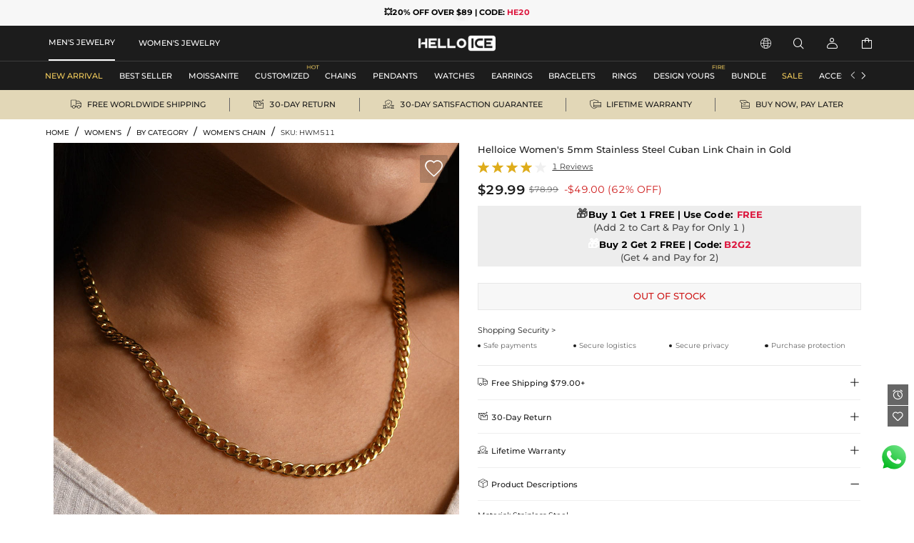

--- FILE ---
content_type: text/html;charset=utf-8
request_url: https://www.helloice.com/products/women-s-5mm-stainless-steel-cuban-link-chain-in-gold
body_size: 42738
content:
<!DOCTYPE html><html  lang="en" style="" class="pc-container" data-capo=""><head><meta charset="utf-8">
<meta name="viewport" content="width=device-width, initial-scale=1, maximum-scale=1, maximum-scale=1, user-scalable=no">
<title>Women&#x27;s 5mm Stainless Steel Cuban Link Chain in Gold  - Helloice</title>
<script type="text/javascript" src="https://accounts.google.com/gsi/client" async data-hid="93203d4"></script>
<script type="text/javascript" src="https://player.vimeo.com/api/player.js" async></script>
<link rel="stylesheet" type="text/css" href="/font/fontcss.css?v=1.1.64">
<link rel="stylesheet" type="text/css" href="/iconfont/iconfont.css?v=1.1.64">
<link rel="stylesheet" type="text/css" href="/css/base/layout.css?v=1.1.64">
<link rel="stylesheet" href="/_nuxt/entry.Bky9Vuxh.css" crossorigin>
<link rel="stylesheet" href="/_nuxt/swiper.yW8TmPot.css" crossorigin>
<link rel="stylesheet" href="/_nuxt/product-_product_code_.RBrp-5mc.css" crossorigin>
<link rel="stylesheet" href="/_nuxt/header.qg_HCbvl.css" crossorigin>
<link rel="stylesheet" href="/_nuxt/ShoppingSkeleton.WyYeJ0qG.css" crossorigin>
<link rel="stylesheet" href="/_nuxt/logistics.DCMzlzrO.css" crossorigin>
<link rel="stylesheet" href="/_nuxt/breadcrumb.DFMr0pKM.css" crossorigin>
<link rel="stylesheet" href="/_nuxt/AddCart.CLRfJMBf.css" crossorigin>
<link rel="stylesheet" href="/_nuxt/PayDetails.B5wYfZen.css" crossorigin>
<link rel="stylesheet" href="/_nuxt/Detail.Snk2FUuQ.css" crossorigin>
<link rel="stylesheet" href="/_nuxt/AblSpin.BcbS3aEL.css" crossorigin>
<link rel="stylesheet" href="/_nuxt/virtual_public.ihB03Qtq.css" crossorigin>
<link rel="stylesheet" href="/_nuxt/giftFooter.j-cqZgA_.css" crossorigin>
<link rel="stylesheet" href="/_nuxt/PriceSticky.X5m3qgaf.css" crossorigin>
<link rel="stylesheet" href="/_nuxt/ShoppingSecurity.C4Zlmd9t.css" crossorigin>
<link rel="stylesheet" href="/_nuxt/transportation.CuHMceIn.css" crossorigin>
<link rel="stylesheet" href="/_nuxt/QuickAdd.CncfidVz.css" crossorigin>
<link rel="stylesheet" href="/_nuxt/ProductSkeleton.CeiCJD4Q.css" crossorigin>
<link rel="stylesheet" href="/_nuxt/DetailModal.BoHkuAp-.css" crossorigin>
<link rel="stylesheet" href="/_nuxt/LeaveReview.BV_eYCQ-.css" crossorigin>
<link rel="stylesheet" href="/_nuxt/ProductItem.CT8cn33V.css" crossorigin>
<link rel="stylesheet" href="/_nuxt/discount.C5-x-1pE.css" crossorigin>
<link rel="stylesheet" href="/_nuxt/ReviewsList.De8VqvBO.css" crossorigin>
<link rel="stylesheet" href="/_nuxt/PcCategory.CwJ5baJJ.css" crossorigin>
<link rel="modulepreload" as="script" crossorigin href="/_nuxt/DX4MCIiE.js">
<link rel="modulepreload" as="script" crossorigin href="/_nuxt/Cfovk96n.js">
<link rel="modulepreload" as="script" crossorigin href="/_nuxt/AahrEpIX.js">
<link rel="modulepreload" as="script" crossorigin href="/_nuxt/19inTjIc.js">
<link rel="modulepreload" as="script" crossorigin href="/_nuxt/BnoRjqxB.js">
<link rel="modulepreload" as="script" crossorigin href="/_nuxt/CAmKzbd3.js">
<link rel="modulepreload" as="script" crossorigin href="/_nuxt/C-mNPyxE.js">
<link rel="modulepreload" as="script" crossorigin href="/_nuxt/Uww6inru.js">
<link rel="modulepreload" as="script" crossorigin href="/_nuxt/CZktiiIX.js">
<link rel="modulepreload" as="script" crossorigin href="/_nuxt/D1zCCp1Y.js">
<link rel="modulepreload" as="script" crossorigin href="/_nuxt/BcBqbarV.js">
<link rel="modulepreload" as="script" crossorigin href="/_nuxt/7zouQl7k.js">
<link rel="modulepreload" as="script" crossorigin href="/_nuxt/DbuXYkso.js">
<link rel="modulepreload" as="script" crossorigin href="/_nuxt/CLk9xAxW.js">
<link rel="modulepreload" as="script" crossorigin href="/_nuxt/BEq8knHl.js">
<link rel="modulepreload" as="script" crossorigin href="/_nuxt/B6vTLbd2.js">
<link rel="modulepreload" as="script" crossorigin href="/_nuxt/DCHMDPan.js">
<link rel="modulepreload" as="script" crossorigin href="/_nuxt/gDuf31nV.js">
<link rel="modulepreload" as="script" crossorigin href="/_nuxt/Cl3S29UK.js">
<link rel="modulepreload" as="script" crossorigin href="/_nuxt/Ca14PscE.js">
<link rel="modulepreload" as="script" crossorigin href="/_nuxt/Dak6b8NF.js">
<link rel="modulepreload" as="script" crossorigin href="/_nuxt/BixdP_Fk.js">
<link rel="modulepreload" as="script" crossorigin href="/_nuxt/DpPvGvjL.js">
<link rel="modulepreload" as="script" crossorigin href="/_nuxt/SlasJD4z.js">
<link rel="modulepreload" as="script" crossorigin href="/_nuxt/CW453bkR.js">
<link rel="modulepreload" as="script" crossorigin href="/_nuxt/De2xun2F.js">
<link rel="modulepreload" as="script" crossorigin href="/_nuxt/ABMIA9fy.js">
<link rel="modulepreload" as="script" crossorigin href="/_nuxt/6_0Ck63I.js">
<link rel="modulepreload" as="script" crossorigin href="/_nuxt/CGz6nej0.js">
<link rel="modulepreload" as="script" crossorigin href="/_nuxt/XfdjBQcY.js">
<link rel="modulepreload" as="script" crossorigin href="/_nuxt/BZbFGhBv.js">
<link rel="modulepreload" as="script" crossorigin href="/_nuxt/BFzCP-se.js">
<link rel="modulepreload" as="script" crossorigin href="/_nuxt/CAb1Xy2E.js">
<link rel="modulepreload" as="script" crossorigin href="/_nuxt/B-IoaexM.js">
<link rel="modulepreload" as="script" crossorigin href="/_nuxt/Cloc1z21.js">
<link rel="prefetch" as="image" type="image/gif" href="/_nuxt/831d2c22acf2efd28cbca2288ad4ffe2.jeaDjjXW.gif">
<link rel="prefetch" as="image" type="image/webp" href="/_nuxt/notracks.jyC5LKyo.webp">
<link rel="prefetch" as="image" type="image/svg+xml" href="/_nuxt/iconfont.CnqjZBCo.svg">
<link rel="prefetch" as="style" crossorigin href="/_nuxt/GiftBox.Cwb6W7H6.css">
<link rel="prefetch" as="script" crossorigin href="/_nuxt/BSkARlEK.js">
<link rel="prefetch" as="style" crossorigin href="/_nuxt/ourCookies.BAmrAxFY.css">
<link rel="prefetch" as="script" crossorigin href="/_nuxt/BSITPBtw.js">
<link rel="prefetch" as="style" crossorigin href="/_nuxt/ShoppingBag.CuvNbNJn.css">
<link rel="prefetch" as="style" crossorigin href="/_nuxt/ProductList.iyZZMKjv.css">
<link rel="prefetch" as="style" crossorigin href="/_nuxt/Coupon.CzURHuWJ.css">
<link rel="prefetch" as="script" crossorigin href="/_nuxt/BWGF5unF.js">
<link rel="prefetch" as="script" crossorigin href="/_nuxt/Dc0NUaap.js">
<link rel="prefetch" as="script" crossorigin href="/_nuxt/BjHxe7kC.js">
<link rel="prefetch" as="image" type="image/jpeg" href="/_nuxt/pc_bg.CyhwU1y9.jpg">
<link rel="prefetch" as="image" type="image/jpeg" href="/_nuxt/pc_w_bg.BD0QTqPh.jpg">
<link rel="prefetch" as="image" type="image/jpeg" href="/_nuxt/m_bg.Wj7uZuA8.jpg">
<link rel="prefetch" as="image" type="image/jpeg" href="/_nuxt/m_w_bg.CvX4SwxN.jpg">
<link rel="prefetch" as="style" crossorigin href="/_nuxt/Serve.CqKphBQx.css">
<link rel="prefetch" as="script" crossorigin href="/_nuxt/BdJ9NhhG.js">
<meta name="google" content="notranslate">
<meta http-equiv="x-dns-prefetch-control" content="on">
<meta name="format-detection" content="telephone=no,email=no">
<meta name="mobile-web-app-capable" content="yes">
<meta name="apple-mobile-web-app-status-bar-style" content="default">
<meta name="apple-touch-fullscreen" content="yes">
<meta property="og:type" content="website">
<meta name="theme-color" content="#ffffff">
<meta property="og:url" content="https://www.helloice.com/products/women-s-5mm-stainless-steel-cuban-link-chain-in-gold">
<link rel="canonical" href="https://www.helloice.com/products/women-s-5mm-stainless-steel-cuban-link-chain-in-gold">
<link rel="alternate" hreflang="x-default" href="https://www.helloice.com/products/women-s-5mm-stainless-steel-cuban-link-chain-in-gold">
<link rel="alternate" hreflang="en" href="https://www.helloice.com/products/women-s-5mm-stainless-steel-cuban-link-chain-in-gold">
<link rel="alternate" hreflang="en-gb" href="https://www.helloice.co.uk/products/women-s-5mm-stainless-steel-cuban-link-chain-in-gold">
<link rel="alternate" hreflang="de" href="https://de.helloice.com/products/women-s-5mm-stainless-steel-cuban-link-chain-in-gold">
<link rel="alternate" hreflang="fr" href="https://fr.helloice.com/products/women-s-5mm-stainless-steel-cuban-link-chain-in-gold">
<link rel="alternate" hreflang="es-mx" href="https://www.helloice.com.mx/products/women-s-5mm-stainless-steel-cuban-link-chain-in-gold">
<link rel="alternate" hreflang="en" href="https://apparel.helloice.com/products/women-s-5mm-stainless-steel-cuban-link-chain-in-gold">
<meta property="og:image" content="https://static.helloice.com/productimages/2024/1/HWM511/1743097535700013056.jpg">
<meta property="og:image:secure_url" content="https://static.helloice.com/productimages/2024/1/HWM511/1743097535700013056.jpg">
<meta property="product:price:amount" content="29.99">
<meta property="product:price:currency" content="USD">
<meta name="description" content="Buy Women's 5mm Stainless Steel Cuban Link Chain in Gold online. Helloice offers premium quality hip-hop jewelry at an affordable price. Shop now!">
<meta property="og:title" content="Women's 5mm Stainless Steel Cuban Link Chain in Gold  - Helloice">
<meta property="og:description" content="Buy Women's 5mm Stainless Steel Cuban Link Chain in Gold online. Helloice offers premium quality hip-hop jewelry at an affordable price. Shop now!">
<meta name="keywords" content>
<link rel="icon" type="image/x-icon" href="https://static.helloice.com/stationimages/2024/5/21/1792754849696321536.png">
<script type="module" src="/_nuxt/DX4MCIiE.js" crossorigin></script></head><body><!--teleport start anchor--><!----><!----><!--teleport anchor--><!--teleport start anchor--><!----><!--teleport anchor--><!--teleport start anchor--><!----><!--teleport anchor--><!--teleport start anchor--><!----><!----><!--teleport anchor--><div id="__nuxt"><div class="container-Helloice"><!--[--><!--[--><!--[--><header class="he-header" data-v-9b93efe1><div class="he-header-content" data-v-9b93efe1><div class="index-top-banner" data-v-9b93efe1 data-v-763a0ec3><div class="swiper top-banner-swiper" data-v-763a0ec3><!--[--><!--]--><div class="swiper-wrapper"><!--[--><!--]--><!--[--><div class="swiper-slide" data-swiper-slide-index="0" data-v-763a0ec3><!--[--><a href="/collection/lego-buy-one-get-any-other-free-159" class="img-box" title="Helloice" data-v-763a0ec3><div class="banner-html-style" style="background-image:url(https://static.helloice.com/stationimages/2025/11/3/1985244423654608896.webp);" data-v-763a0ec3><span data-v-763a0ec3><p style="text-align:center;"><b style="color: rgb(0, 0, 0);" id="e3pr2"><span style="color: rgb(119, 119, 119); letter-spacing: 0.7px; font-weight: 400;">❤️</span>BUY 1 GET 1 FREE | CODE: </b><b style=""><font color="#dc143c">FREE</font></b></p></span></div></a><!--]--><!----></div><div class="swiper-slide" data-swiper-slide-index="1" data-v-763a0ec3><!--[--><a href="/collection/lego-buy-one-get-any-other-free-159" class="img-box" title="Helloice" data-v-763a0ec3><div class="banner-html-style" style="background-image:url(https://static.helloice.com/stationimages/2025/7/9/1942832255886036992.webp);" data-v-763a0ec3><span data-v-763a0ec3><p style="text-align:center;"><b><font color="#000000">💥20% OFF OVER $89 | CODE: </font><font color="#dc143c">HE20</font></b></p></span></div></a><!--]--><!----></div><!--]--><!--[--><!--]--></div><!----><!----><div class="swiper-pagination"></div><!--[--><!--]--></div></div><div class="category-header" data-v-9b93efe1><div class="nav-bar-tools responsive-wrap-mid" data-v-9b93efe1><div class="classification-tab" data-v-9b93efe1><!--[--><div class="tab-active tab-text" data-v-9b93efe1><a href="/?channel=jewelry" title="MEN&#39;S JEWELRY" data-v-9b93efe1>MEN&#39;S JEWELRY</a></div><div class="tab-text" data-v-9b93efe1><a href="/?channel=women-s-jewelry" title="WOMEN&#39;S JEWELRY" data-v-9b93efe1>WOMEN&#39;S JEWELRY</a></div><!--]--></div><div class="logo-warp" data-v-9b93efe1><a href="/" title="Helloice" data-v-9b93efe1><img src="https://static.helloice.com/stationimages/2025/7/9/1942845825323503616.png" alt="Helloice Logo" decoding="async" loading="lazy" class="logo-img" data-v-9b93efe1></a></div><div class="operate flex" data-v-9b93efe1><div class="flex item website" rel="nofollow" data-v-9b93efe1><div class="flex iconwarp websiteflx" data-v-9b93efe1><span class="icon iconfont-he pointer" data-v-9b93efe1></span></div><div class="country-tools cursor-default" style="display:none;" data-v-9b93efe1><div class="popover-arrow" data-v-9b93efe1></div><div class="select-wrap" data-v-9b93efe1><p class="title" data-v-9b93efe1>Ship to:</p><div class="select" data-v-2acf4ffd data-v-9b93efe1><!--[--><!--[--><!--[--><div id="select-input-warpper" class="abl-select-warpper" style="height:40px;" data-v-2acf4ffd><div class="abl-select-warpper-content" data-v-2acf4ffd><div class="abl-select-input" style="line-height:40px;" data-v-2acf4ffd><div class="abl-select-has-content" style="display:none;" data-v-2acf4ffd><span data-v-2acf4ffd><!--[--><span class="national-flag" style="background-image: url(https://static.helloice.com/stationimages/country_icons/flags/4x3/us.svg);" data-v-9b93efe1></span><span data-v-9b93efe1>United States</span><!--]--></span></div><input type="text" class="abl-select-input-focus" placeholder="Country/Region" value data-v-2acf4ffd><span class="abl-select-placeholder" style="line-height:40px;" data-v-2acf4ffd>Country/Region</span></div><span class="abl-select-icon" style="line-height:40px;" data-v-2acf4ffd><i class="iconfont-abl icon-abl-shanglajiantou" data-v-2acf4ffd></i><i class="iconfont-abl icon-abl-shangjiantou" style="display:none;" data-v-2acf4ffd></i><!----></span></div></div><!--]--><!--]--><!----><!--]--></div></div><div class="select-wrap" data-v-9b93efe1><p class="title" data-v-9b93efe1>Currency:</p><div class="select-style" data-v-2acf4ffd data-v-9b93efe1><!--[--><!--[--><!--[--><div id="select-input-warpper" class="abl-select-warpper" style="height:40px;" data-v-2acf4ffd><div class="abl-select-warpper-content" data-v-2acf4ffd><div class="abl-select-input" style="line-height:40px;" data-v-2acf4ffd><div class="abl-select-has-content" style="display:none;" data-v-2acf4ffd><span data-v-2acf4ffd><span data-v-2acf4ffd></span></span></div><input type="text" class="abl-select-input-focus" placeholder="currency" value data-v-2acf4ffd><span class="abl-select-placeholder" style="line-height:40px;" data-v-2acf4ffd>currency</span></div><span class="abl-select-icon" style="line-height:40px;" data-v-2acf4ffd><i class="iconfont-abl icon-abl-shanglajiantou" data-v-2acf4ffd></i><i class="iconfont-abl icon-abl-shangjiantou" style="display:none;" data-v-2acf4ffd></i><!----></span></div></div><!--]--><!--]--><!----><!--]--></div></div><div class="select-wrap" data-v-9b93efe1><p class="title" data-v-9b93efe1>Language:</p><div class="select-style" data-v-2acf4ffd data-v-9b93efe1><!--[--><!--[--><!--[--><div id="select-input-warpper" class="abl-select-warpper" style="height:40px;" data-v-2acf4ffd><div class="abl-select-warpper-content" data-v-2acf4ffd><div class="abl-select-input" style="line-height:40px;" data-v-2acf4ffd><div class="abl-select-has-content" style="display:none;" data-v-2acf4ffd><span data-v-2acf4ffd><span data-v-2acf4ffd></span></span></div><!----><span class="abl-select-placeholder" style="line-height:40px;" data-v-2acf4ffd>language</span></div><span class="abl-select-icon" style="line-height:40px;" data-v-2acf4ffd><i class="iconfont-abl icon-abl-shanglajiantou" data-v-2acf4ffd></i><i class="iconfont-abl icon-abl-shangjiantou" style="display:none;" data-v-2acf4ffd></i><!----></span></div></div><!--]--><!--]--><!----><!--]--></div></div></div></div><div class="flex item pointer" rel="nofollow" data-v-9b93efe1><div class="iconwarp" data-v-9b93efe1><span class="icon iconfont-he" data-v-9b93efe1></span></div></div><div class="flex item login pointer" rel="nofollow" data-v-9b93efe1><div class="iconwarp" data-v-9b93efe1><span class="icon iconfont-he" data-v-9b93efe1></span></div><div class="login-tools cursor-default" style="display:none;" data-v-9b93efe1><div class="popover-arrow" data-v-9b93efe1></div><h2 class="pointer" data-v-9b93efe1>Sign in / Register</h2><div class="solid" data-v-9b93efe1></div><h2 class="pointer" data-v-9b93efe1><a href="/accounts/orders" title="" data-v-9b93efe1>My Orders</a></h2><h2 class="pointer" data-v-9b93efe1><a href="/accounts/wishlist" title="" data-v-9b93efe1>My Wishlist</a></h2><h2 class="pointer" data-v-9b93efe1><a href="/accounts/addressbook" title="" data-v-9b93efe1>Address Book</a></h2><h2 class="pointer" data-v-9b93efe1><a href="/trackorder" title="Tracking Order" data-v-9b93efe1>Tracking Order</a></h2><!----></div></div><div class="flex item pointer header-cart" data-v-9b93efe1><a href="/cart" rel="nofollow" title="cart" data-v-9b93efe1><div class="iconwarp" data-v-9b93efe1><span class="icon iconfont-he" data-v-9b93efe1></span></div></a><!----></div></div></div></div><!----></div><!--[--><div class="he-category pc-only" data-v-7e18102d><nav class="header-nav" data-v-7e18102d><!--[--><!--[--><ul id="nav_hidden" class="list" data-v-7e18102d><!--[--><li class="nav-box" id="categorynav1" data-v-7e18102d><a href="/new-arrival?channel=jewelry" title="NEW ARRIVAL" class="box-name" data-v-7e18102d><span class="is-hot" data-v-7e18102d>NEW ARRIVAL</span><!----></a><!----></li><li class="nav-box" id="categorynav2" data-v-7e18102d><a href="/collection/standard-best-seller-174" title="BEST SELLER" class="box-name" data-v-7e18102d><span class="" data-v-7e18102d>BEST SELLER</span><!----></a><!----></li><li class="nav-box" id="categorynav3" data-v-7e18102d><a href="/category-jewelry-moissanite" title="MOISSANITE" class="box-name" data-v-7e18102d><span class="" data-v-7e18102d>MOISSANITE</span><!----></a><div class="nav-detail" data-v-7e18102d><div class="s-box" data-v-7e18102d><!--[--><div class="s-list" data-v-7e18102d><a href="/category-jewelry-moissanite-by-category" title="BY CATEGORY" class="title" data-v-7e18102d>BY CATEGORY</a><!--[--><!--[--><a href="/category-jewelry-moissanite-moissanite-chains" title="MOISSANITE CHAINS" class="t-name" data-v-7e18102d>MOISSANITE CHAINS</a><!--]--><!--[--><a href="/category-jewelry-moissanite-moissanite-bracelets" title="MOISSANITE BRACELETS" class="t-name" data-v-7e18102d>MOISSANITE BRACELETS</a><!--]--><!--[--><a href="/category-jewelry-moissanite-moissanite-pendants" title="MOISSANITE PENDANTS" class="t-name" data-v-7e18102d>MOISSANITE PENDANTS</a><!--]--><!--[--><a href="/category-jewelry-moissanite-moissanite-earrings" title="MOISSANITE EARRINGS" class="t-name" data-v-7e18102d>MOISSANITE EARRINGS</a><!--]--><!--[--><a href="/category-jewelry-moissanite-moissanite-rings" title="MOISSANITE RINGS" class="t-name" data-v-7e18102d>MOISSANITE RINGS</a><!--]--><!--[--><a href="/category-jewelry-moissanite-custom" title="MOISSANITE CUSTOM" class="t-name" data-v-7e18102d>MOISSANITE CUSTOM</a><!--]--><!--]--></div><div class="s-list" data-v-7e18102d><div href title="BY RECIPIENT" class="title" data-v-7e18102d>BY RECIPIENT</div><!--[--><!--[--><a href="/category-jewelry-moissanite" title="FOR HIM" class="t-name" data-v-7e18102d>FOR HIM</a><!--]--><!--[--><a href="/category-women-s-jewelry-engagement-bridal" title="FOR HER" class="t-name" data-v-7e18102d>FOR HER</a><!--]--><!--]--></div><div class="s-list" data-v-7e18102d><div href title="FEATURED" class="title" data-v-7e18102d>FEATURED</div><!--[--><!--[--><a href="/collection/lego-moissanite-wedding-jewelry-434" title="WEEDING &amp; ENGAGEMENT" class="t-name" data-v-7e18102d>WEEDING &amp; ENGAGEMENT</a><!--]--><!--[--><a href="/collection/standard-moissanite-customized-429" title="CUSTOMIZED" class="t-name" data-v-7e18102d>CUSTOMIZED</a><!--]--><!--[--><a href="/collection/standard-moissanite-lucky-clover-430" title="LUCKY CLOVER" class="t-name" data-v-7e18102d>LUCKY CLOVER</a><!--]--><!--[--><a href="/collection/standard-moissanite-gemstone-431" title="GEMSTONE" class="t-name" data-v-7e18102d>GEMSTONE</a><!--]--><!--[--><a href="/collection/standard-moissanite-religion-432" title="RELIGION" class="t-name" data-v-7e18102d>RELIGION</a><!--]--><!--]--></div><!--]--></div><div class="img-box" data-v-7e18102d><!--[--><a href="category-jewelry-moissanite-moissanite-earrings" data-v-7e18102d><img src="https://static.helloice.com/stationimages/2026/1/6/2008374801449750528.webp" decoding="async" loading="lazy" data-v-7e18102d></a><a href="category-jewelry-moissanite-moissanite-chains" data-v-7e18102d><img src="https://static.helloice.com/stationimages/2026/1/6/2008374821922148352.webp" decoding="async" loading="lazy" data-v-7e18102d></a><a href="category-jewelry-moissanite-moissanite-bracelets" data-v-7e18102d><img src="https://static.helloice.com/stationimages/2026/1/6/2008374840695853056.webp" decoding="async" loading="lazy" data-v-7e18102d></a><a href="/category-jewelry-moissanite-moissanite-rings" data-v-7e18102d><img src="https://static.helloice.com/stationimages/2026/1/6/2008374855220727808.webp" decoding="async" loading="lazy" data-v-7e18102d></a><!--]--></div></div></li><li class="nav-box" id="categorynav4" data-v-7e18102d><a href="/category-jewelry-customized" title="CUSTOMIZED" class="box-name" data-v-7e18102d><span class="" data-v-7e18102d>CUSTOMIZED</span><p class="categories-icon" data-v-7e18102d><img src="https://static.helloice.com/stationimages/2025/7/9/1942846620827783168.webp" alt title data-v-7e18102d></p></a><div class="nav-detail" data-v-7e18102d><div class="s-box" data-v-7e18102d><!--[--><div class="s-list" data-v-7e18102d><a href="/category-jewelry-customized-custom-name-necklace" title="CUSTOM NAME NECKLACE" class="title" data-v-7e18102d>CUSTOM NAME NECKLACE</a><!--[--><!--]--></div><div class="s-list" data-v-7e18102d><a href="/category-jewelry-customized-custom-photo-pendant" title="CUSTOM PHOTO PENDANT" class="title" data-v-7e18102d>CUSTOM PHOTO PENDANT</a><!--[--><!--]--></div><div class="s-list" data-v-7e18102d><a href="/category-jewelry-customized-custom-name-ring" title="CUSTOM NAME RING" class="title" data-v-7e18102d>CUSTOM NAME RING</a><!--[--><!--]--></div><div class="s-list" data-v-7e18102d><a href="/category-jewelry-customized-custom-bubble-necklace" title="CUSTOM BUBBLE NECKLACE" class="title" data-v-7e18102d>CUSTOM BUBBLE NECKLACE</a><!--[--><!--]--></div><div class="s-list" data-v-7e18102d><a href="/category-jewelry-customized-custom-photo-ring" title="CUSTOM PHOTO RING" class="title" data-v-7e18102d>CUSTOM PHOTO RING</a><!--[--><!--]--></div><div class="s-list" data-v-7e18102d><a href="/category-jewelry-customized-custom-name-bracelet" title="CUSTOM NAME BRACELET" class="title" data-v-7e18102d>CUSTOM NAME BRACELET</a><!--[--><!--]--></div><!--]--></div><div class="img-box" data-v-7e18102d><!--[--><a href="/category-jewelry-customized-custom-photo-pendant" data-v-7e18102d><img src="https://static.helloice.com/stationimages/2026/1/6/2008381860354330624.webp" decoding="async" loading="lazy" data-v-7e18102d></a><a href="/category-jewelry-customized-custom-name-necklace" data-v-7e18102d><img src="https://static.helloice.com/stationimages/2026/1/6/2008381874661101568.webp" decoding="async" loading="lazy" data-v-7e18102d></a><a href="/category-jewelry-customized-custom-name-necklace" data-v-7e18102d><img src="https://static.helloice.com/stationimages/2026/1/6/2008381900330242048.webp" decoding="async" loading="lazy" data-v-7e18102d></a><a href="/category-jewelry-customized-custom-name-necklace" data-v-7e18102d><img src="https://static.helloice.com/stationimages/2026/1/6/2008381911881355264.webp" decoding="async" loading="lazy" data-v-7e18102d></a><!--]--></div></div></li><li class="nav-box" id="categorynav5" data-v-7e18102d><a href="/category-jewelry-chains" title="CHAINS" class="box-name" data-v-7e18102d><span class="" data-v-7e18102d>CHAINS</span><!----></a><div class="nav-detail" data-v-7e18102d><div class="s-box" data-v-7e18102d><!--[--><div class="s-list" data-v-7e18102d><a href="/category-jewelry-chains-stainless-steel-chains" title="STAINLESS STEEL CHAINS" class="title" data-v-7e18102d>STAINLESS STEEL CHAINS</a><!--[--><!--[--><a href="/category-jewelry-chains-stainless-steel-chains-cuban-link-chains" title="CUBAN LINK CHAINS" class="t-name" data-v-7e18102d>CUBAN LINK CHAINS</a><!--]--><!--[--><a href="/category-jewelry-chains-stainless-steel-chains-rope-chains" title="ROPE CHAINS" class="t-name" data-v-7e18102d>ROPE CHAINS</a><!--]--><!--[--><a href="/category-jewelry-chains-stainless-steel-chains-franco-chains" title="FRANCO CHAINS" class="t-name" data-v-7e18102d>FRANCO CHAINS</a><!--]--><!--[--><a href="/category-jewelry-chains-stainless-steel-chains-more-chains" title="MORE CHAINS" class="t-name" data-v-7e18102d>MORE CHAINS</a><!--]--><!--]--></div><div class="s-list" data-v-7e18102d><a href="/category-jewelry-chains-diamond-chains" title="DIAMOND CHAINS" class="title" data-v-7e18102d>DIAMOND CHAINS</a><!--[--><!--[--><a href="/category-jewelry-chains-diamond-chains-cuban-chains" title="CUBAN CHAINS" class="t-name" data-v-7e18102d>CUBAN CHAINS</a><!--]--><!--[--><a href="/category-jewelry-chains-diamond-chains-tennis-chains" title="TENNIS CHAINS" class="t-name" data-v-7e18102d>TENNIS CHAINS</a><!--]--><!--[--><a href="/category-jewelry-chains-diamond-chains-baguette-chains" title="BAGUETTE CHAINS" class="t-name" data-v-7e18102d>BAGUETTE CHAINS</a><!--]--><!--[--><a href="/category-jewelry-chains-diamond-chains-more-chains" title="MORE CHAINS" class="t-name" data-v-7e18102d>MORE CHAINS</a><!--]--><!--]--></div><div class="s-list" data-v-7e18102d><a href="/category-jewelry-chains-sterling-silver-chains" title="STERLING SILVER CHAINS" class="title" data-v-7e18102d>STERLING SILVER CHAINS</a><!--[--><!--]--></div><div class="s-list" data-v-7e18102d><a href="/category-jewelry-chains-pearls-chains" title="PEARLS CHAINS" class="title" data-v-7e18102d>PEARLS CHAINS</a><!--[--><!--]--></div><!--]--></div><div class="img-box" data-v-7e18102d><!--[--><a href="/category-jewelry-chains-stainless-steel-chains" data-v-7e18102d><img src="https://static.helloice.com/stationimages/2026/1/6/2008376342059552768.webp" decoding="async" loading="lazy" data-v-7e18102d></a><a href="/category-jewelry-chains-diamond-chains" data-v-7e18102d><img src="https://static.helloice.com/stationimages/2026/1/6/2008376359033901056.webp" decoding="async" loading="lazy" data-v-7e18102d></a><a href="/category-jewelry-chains-diamond-chains" data-v-7e18102d><img src="https://static.helloice.com/stationimages/2026/1/6/2008376370085892096.webp" decoding="async" loading="lazy" data-v-7e18102d></a><a href="category-jewelry-chains-sterling-silver-chains" data-v-7e18102d><img src="https://static.helloice.com/stationimages/2026/1/6/2008376382425534464.webp" decoding="async" loading="lazy" data-v-7e18102d></a><!--]--></div></div></li><li class="nav-box" id="categorynav6" data-v-7e18102d><a href="/category-jewelry-pendants" title="PENDANTS" class="box-name" data-v-7e18102d><span class="" data-v-7e18102d>PENDANTS</span><!----></a><div class="nav-detail" data-v-7e18102d><div class="s-box" data-v-7e18102d><!--[--><div class="s-list" data-v-7e18102d><a href="/category-jewelry-pendants-cross-ankh" title="CROSS &amp; ANKH" class="title" data-v-7e18102d>CROSS &amp; ANKH</a><!--[--><!--]--></div><div class="s-list" data-v-7e18102d><a href="/category-jewelry-pendants-letters" title="LETTERS" class="title" data-v-7e18102d>LETTERS</a><!--[--><!--]--></div><div class="s-list" data-v-7e18102d><a href="/category-jewelry-pendants-movie-anime" title="MOVIE &amp; ANIME" class="title" data-v-7e18102d>MOVIE &amp; ANIME</a><!--[--><!--]--></div><div class="s-list" data-v-7e18102d><a href="/category-jewelry-pendants-enamel" title="ENAMEL" class="title" data-v-7e18102d>ENAMEL</a><!--[--><!--]--></div><div class="s-list" data-v-7e18102d><a href="/category-jewelry-pendants-religious" title="RELIGIOUS" class="title" data-v-7e18102d>RELIGIOUS</a><!--[--><!--]--></div><div class="s-list" data-v-7e18102d><a href="/category-jewelry-pendants-lions" title="LIONS" class="title" data-v-7e18102d>LIONS</a><!--[--><!--]--></div><div class="s-list" data-v-7e18102d><a href="/category-jewelry-pendants-animals" title="ANIMALS" class="title" data-v-7e18102d>ANIMALS</a><!--[--><!--]--></div><div class="s-list" data-v-7e18102d><a href="/category-jewelry-pendants-sport" title="SPORT" class="title" data-v-7e18102d>SPORT</a><!--[--><!--]--></div><div class="s-list" data-v-7e18102d><a href="/category-jewelry-pendants-heart" title="HEART" class="title" data-v-7e18102d>HEART</a><!--[--><!--]--></div><div class="s-list" data-v-7e18102d><a href="/category-jewelry-pendants-celebrity-jewelry" title="CELEBRITY JEWELRY" class="title" data-v-7e18102d>CELEBRITY JEWELRY</a><!--[--><!--]--></div><div class="s-list" data-v-7e18102d><a href="/category-jewelry-pendants-streetwear" title="STREETWEAR" class="title" data-v-7e18102d>STREETWEAR</a><!--[--><!--]--></div><div class="s-list" data-v-7e18102d><a href="/category-jewelry-pendants-stainless-steel" title="STAINLESS STEEL" class="title" data-v-7e18102d>STAINLESS STEEL</a><!--[--><!--]--></div><div class="s-list" data-v-7e18102d><a href="/category-jewelry-pendants-urns" title="URNS" class="title" data-v-7e18102d>URNS</a><!--[--><!--]--></div><!--]--></div><div class="img-box" data-v-7e18102d><!--[--><a href="/category-jewelry-pendants-religious" data-v-7e18102d><img src="https://static.helloice.com/stationimages/2026/1/6/2008377159466487808.webp" decoding="async" loading="lazy" data-v-7e18102d></a><a href="/category-jewelry-pendants-movie-anime" data-v-7e18102d><img src="https://static.helloice.com/stationimages/2026/1/6/2008377178013700096.webp" decoding="async" loading="lazy" data-v-7e18102d></a><a href="/category-jewelry-pendants-animals" data-v-7e18102d><img src="https://static.helloice.com/stationimages/2026/1/6/2008377198188302336.webp" decoding="async" loading="lazy" data-v-7e18102d></a><a href="/category-jewelry-pendants-cross-ankh" data-v-7e18102d><img src="https://static.helloice.com/stationimages/2026/1/6/2008377211207421952.webp" decoding="async" loading="lazy" data-v-7e18102d></a><!--]--></div></div></li><li class="nav-box" id="categorynav7" data-v-7e18102d><a href="/category-jewelry-watches" title="WATCHES" class="box-name" data-v-7e18102d><span class="" data-v-7e18102d>WATCHES</span><!----></a><div class="nav-detail" data-v-7e18102d><div class="s-box" data-v-7e18102d><!--[--><div class="s-list" data-v-7e18102d><a href="/category-jewelry-watches-diamond-watches" title="DIAMOND WATCHES" class="title" data-v-7e18102d>DIAMOND WATCHES</a><!--[--><!--]--></div><div class="s-list" data-v-7e18102d><a href="/category-jewelry-watches-mechanical-watches" title="MECHANICAL WATCHES" class="title" data-v-7e18102d>MECHANICAL WATCHES</a><!--[--><!--]--></div><div class="s-list" data-v-7e18102d><a href="/category-jewelry-watches-quartz-watches" title="QUARTZ WATCHES" class="title" data-v-7e18102d>QUARTZ WATCHES</a><!--[--><!--]--></div><div class="s-list" data-v-7e18102d><a href="/category-jewelry-watches-women-s-watches" title="WOMEN&#39;S WATCHES" class="title" data-v-7e18102d>WOMEN&#39;S WATCHES</a><!--[--><!--]--></div><div class="s-list" data-v-7e18102d><a href="/category-jewelry-watches-silicone-watches" title="SILICONE WATCHES" class="title" data-v-7e18102d>SILICONE WATCHES</a><!--[--><!--]--></div><div class="s-list" data-v-7e18102d><a href="/category-jewelry-watches-stainless-steel-watches" title="STAINLESS STEEL WATCHES" class="title" data-v-7e18102d>STAINLESS STEEL WATCHES</a><!--[--><!--]--></div><div class="s-list" data-v-7e18102d><a href="/category-jewelry-watches-leather-watches" title="LEATHER WATCHES" class="title" data-v-7e18102d>LEATHER WATCHES</a><!--[--><!--]--></div><div class="s-list" data-v-7e18102d><a href="/category-jewelry-watches-yellow-tone-watches" title="YELLOW-TONE WATCHES" class="title" data-v-7e18102d>YELLOW-TONE WATCHES</a><!--[--><!--]--></div><div class="s-list" data-v-7e18102d><a href="/category-jewelry-watches-white-tone-watches" title="WHITE-TONE WATCHES" class="title" data-v-7e18102d>WHITE-TONE WATCHES</a><!--[--><!--]--></div><div class="s-list" data-v-7e18102d><a href="/category-jewelry-watches-black-tone-watches" title="BLACK-TONE WATCHES" class="title" data-v-7e18102d>BLACK-TONE WATCHES</a><!--[--><!--]--></div><div class="s-list" data-v-7e18102d><a href="/category-jewelry-watches-two-tone-watches" title="TWO-TONE WATCHES" class="title" data-v-7e18102d>TWO-TONE WATCHES</a><!--[--><!--]--></div><!--]--></div><div class="img-box" data-v-7e18102d><!--[--><a href="/category-jewelry-watches-diamond-watches" data-v-7e18102d><img src="https://static.helloice.com/stationimages/2026/1/6/2008378082053984256.webp" decoding="async" loading="lazy" data-v-7e18102d></a><a href="/category-jewelry-watches-quartz-watches" data-v-7e18102d><img src="https://static.helloice.com/stationimages/2026/1/6/2008378103700787200.webp" decoding="async" loading="lazy" data-v-7e18102d></a><a href="/category-jewelry-watches-yellow-tone-watches" data-v-7e18102d><img src="https://static.helloice.com/stationimages/2026/1/6/2008378120599638016.webp" decoding="async" loading="lazy" data-v-7e18102d></a><a href="/category-jewelry-watches-stainless-steel-watches" data-v-7e18102d><img src="https://static.helloice.com/stationimages/2024/2/28/1762778743895625728.webp" decoding="async" loading="lazy" data-v-7e18102d></a><!--]--></div></div></li><li class="nav-box" id="categorynav8" data-v-7e18102d><a href="/category-jewelry-earrings" title="EARRINGS" class="box-name" data-v-7e18102d><span class="" data-v-7e18102d>EARRINGS</span><!----></a><div class="nav-detail" data-v-7e18102d><div class="s-box" data-v-7e18102d><!--[--><div class="s-list" data-v-7e18102d><a href="/category-jewelry-earrings-stud" title="STUD" class="title" data-v-7e18102d>STUD</a><!--[--><!--]--></div><div class="s-list" data-v-7e18102d><a href="/category-jewelry-earrings-hoop" title="HOOP" class="title" data-v-7e18102d>HOOP</a><!--[--><!--]--></div><div class="s-list" data-v-7e18102d><a href="/category-jewelry-earrings-drop" title="DROP" class="title" data-v-7e18102d>DROP</a><!--[--><!--]--></div><div class="s-list" data-v-7e18102d><a href="/category-jewelry-earrings-magnetic" title="MAGNETIC" class="title" data-v-7e18102d>MAGNETIC</a><!--[--><!--]--></div><div class="s-list" data-v-7e18102d><a href="/category-jewelry-earrings-custom" title="CUSTOM" class="title" data-v-7e18102d>CUSTOM</a><!--[--><!--]--></div><!--]--></div><div class="img-box" data-v-7e18102d><!--[--><a href="/category-jewelry-earrings-stud" data-v-7e18102d><img src="https://static.helloice.com/stationimages/2026/1/6/2008378967299592192.webp" decoding="async" loading="lazy" data-v-7e18102d></a><a href="/category-jewelry-earrings-hoop" data-v-7e18102d><img src="https://static.helloice.com/stationimages/2026/1/6/2008378980784279552.webp" decoding="async" loading="lazy" data-v-7e18102d></a><a href="/category-jewelry-earrings-stud" data-v-7e18102d><img src="https://static.helloice.com/stationimages/2026/1/6/2008378991777550336.webp" decoding="async" loading="lazy" data-v-7e18102d></a><a href="/category-jewelry-earrings-magnetic" data-v-7e18102d><img src="https://static.helloice.com/stationimages/2026/1/6/2008379003546767360.webp" decoding="async" loading="lazy" data-v-7e18102d></a><!--]--></div></div></li><li class="nav-box" id="categorynav9" data-v-7e18102d><a href="/category-jewelry-bracelets" title="BRACELETS" class="box-name" data-v-7e18102d><span class="" data-v-7e18102d>BRACELETS</span><!----></a><div class="nav-detail" data-v-7e18102d><div class="s-box" data-v-7e18102d><!--[--><div class="s-list" data-v-7e18102d><a href="/category-jewelry-bracelets-cuban-bracelets" title="CUBAN BRACELETS" class="title" data-v-7e18102d>CUBAN BRACELETS</a><!--[--><!--]--></div><div class="s-list" data-v-7e18102d><a href="/category-jewelry-bracelets-tennis-bracelets" title="TENNIS BRACELETS" class="title" data-v-7e18102d>TENNIS BRACELETS</a><!--[--><!--]--></div><div class="s-list" data-v-7e18102d><a href="/category-jewelry-bracelets-leather-bracelets" title="LEATHER BRACELETS" class="title" data-v-7e18102d>LEATHER BRACELETS</a><!--[--><!--]--></div><div class="s-list" data-v-7e18102d><a href="/category-jewelry-bracelets-beads-bracelets" title="BEADS BRACELETS" class="title" data-v-7e18102d>BEADS BRACELETS</a><!--[--><!--]--></div><div class="s-list" data-v-7e18102d><a href="/category-jewelry-bracelets-other-bracelets" title="OTHER BRACELETS" class="title" data-v-7e18102d>OTHER BRACELETS</a><!--[--><!--]--></div><!--]--></div><div class="img-box" data-v-7e18102d><!--[--><a href="/category-jewelry-bracelets-cuban-bracelets" data-v-7e18102d><img src="https://static.helloice.com/stationimages/2026/1/6/2008379739319963648.webp" decoding="async" loading="lazy" data-v-7e18102d></a><a href="/category-jewelry-bracelets-cuban-bracelets" data-v-7e18102d><img src="https://static.helloice.com/stationimages/2026/1/6/2008379755145072640.webp" decoding="async" loading="lazy" data-v-7e18102d></a><a href="/category-jewelry-bracelets-tennis-bracelets" data-v-7e18102d><img src="https://static.helloice.com/stationimages/2026/1/6/2008379765672775680.webp" decoding="async" loading="lazy" data-v-7e18102d></a><a href="/category-jewelry-bracelets-other-bracelets" data-v-7e18102d><img src="https://static.helloice.com/stationimages/2026/1/6/2008379780780658688.webp" decoding="async" loading="lazy" data-v-7e18102d></a><!--]--></div></div></li><li class="nav-box" id="categorynav10" data-v-7e18102d><a href="/category-jewelry-rings" title="RINGS" class="box-name" data-v-7e18102d><span class="" data-v-7e18102d>RINGS</span><!----></a><!----></li><li class="nav-box" id="categorynav11" data-v-7e18102d><a href="/custommade" title="DESIGN YOURS" class="box-name" data-v-7e18102d><span class="" data-v-7e18102d>DESIGN YOURS</span><p class="categories-icon" data-v-7e18102d><img src="https://static.helloice.com/stationimages/2025/7/9/1942846743305654272.webp" alt title data-v-7e18102d></p></a><div class="nav-detail" data-v-7e18102d><div class="s-box" data-v-7e18102d><!--[--><div class="s-list" data-v-7e18102d><a href="/custommade" title="Custom Jewelry Inquiry" class="title" data-v-7e18102d>Custom Jewelry Inquiry</a><!--[--><!--]--></div><div class="s-list" data-v-7e18102d><a href="/category-jewelry-design-yours-custom-jewelry-collection" title="Custom Jewelry Collection" class="title" data-v-7e18102d>Custom Jewelry Collection</a><!--[--><!--]--></div><!--]--></div><div class="img-box" data-v-7e18102d><!--[--><a href="" data-v-7e18102d><img src="https://static.helloice.com/stationimages/2025/5/6/1919680177785409536.webp" decoding="async" loading="lazy" data-v-7e18102d></a><a href="" data-v-7e18102d><img src="https://static.helloice.com/stationimages/2025/5/6/1919680522481700864.webp" decoding="async" loading="lazy" data-v-7e18102d></a><a href="" data-v-7e18102d><img src="https://static.helloice.com/stationimages/2025/5/6/1919681531618660352.webp" decoding="async" loading="lazy" data-v-7e18102d></a><a href="" data-v-7e18102d><img src="https://static.helloice.com/stationimages/2025/5/6/1919682313374011392.webp" decoding="async" loading="lazy" data-v-7e18102d></a><!--]--></div></div></li><li class="nav-box" id="categorynav12" data-v-7e18102d><a href="/category-jewelry-bundle" title="BUNDLE" class="box-name" data-v-7e18102d><span class="" data-v-7e18102d>BUNDLE</span><!----></a><div class="nav-detail" data-v-7e18102d><div class="s-box" data-v-7e18102d><!--[--><div class="s-list" data-v-7e18102d><a href="/category-jewelry-bundle-jewelry-sets" title="JEWELRY SETS" class="title" data-v-7e18102d>JEWELRY SETS</a><!--[--><!--[--><a href="/category-jewelry-bundle-jewelry-sets-chain-bracelet-set" title="CHAIN + BRACELET SET" class="t-name" data-v-7e18102d>CHAIN + BRACELET SET</a><!--]--><!--[--><a href="/category-jewelry-bundle-jewelry-sets-chain-pendant-set" title="CHAIN + PENDANT SET" class="t-name" data-v-7e18102d>CHAIN + PENDANT SET</a><!--]--><!--[--><a href="/category-jewelry-bundle-jewelry-sets-chains-set" title="CHAINS SET" class="t-name" data-v-7e18102d>CHAINS SET</a><!--]--><!--[--><a href="/category-jewelry-bundle-jewelry-sets-bracelets-set" title="BRACELETS SET" class="t-name" data-v-7e18102d>BRACELETS SET</a><!--]--><!--[--><a href="/category-jewelry-bundle-jewelry-sets-bracelet-watch-set" title="BRACELET + WATCH SET" class="t-name" data-v-7e18102d>BRACELET + WATCH SET</a><!--]--><!--]--></div><div class="s-list" data-v-7e18102d><a href="/category-jewelry-bundle-make-a-set" title="MAKE A SET" class="title" data-v-7e18102d>MAKE A SET</a><!--[--><!--]--></div><!--]--></div><!----></div></li><li class="nav-box" id="categorynav13" data-v-7e18102d><a href="/sale-jewelry-sale" title="SALE" class="box-name" data-v-7e18102d><span class="is-hot" data-v-7e18102d>SALE</span><!----></a><!----></li><li class="nav-box" id="categorynav14" data-v-7e18102d><a href="/category-jewelry-accessories" title="ACCESSORIES" class="box-name" data-v-7e18102d><span class="" data-v-7e18102d>ACCESSORIES</span><!----></a><div class="nav-detail" data-v-7e18102d><div class="s-box" data-v-7e18102d><!--[--><div class="s-list" data-v-7e18102d><a href="/category-jewelry-accessories-grillz" title="GRILLZ" class="title" data-v-7e18102d>GRILLZ</a><!--[--><!--]--></div><div class="s-list" data-v-7e18102d><a href="/category-jewelry-accessories-cufflinks" title="CUFFLINKS" class="title" data-v-7e18102d>CUFFLINKS</a><!--[--><!--]--></div><div class="s-list" data-v-7e18102d><a href="/category-jewelry-accessories-jewelry-boxes" title="JEWELRY BOXES" class="title" data-v-7e18102d>JEWELRY BOXES</a><!--[--><!--]--></div><div class="s-list" data-v-7e18102d><a href="/category-jewelry-accessories-apparel" title="APPAREL" class="title" data-v-7e18102d>APPAREL</a><!--[--><!--[--><a href="/category-jewelry-accessories-apparel-tops" title="TOPS" class="t-name" data-v-7e18102d>TOPS</a><!--]--><!--[--><a href="/category-jewelry-accessories-apparel-bottoms" title="Bottoms" class="t-name" data-v-7e18102d>Bottoms</a><!--]--><!--]--></div><!--]--></div><!----></div></li><!--]--></ul><!--]--><!--[--><!----><!--]--><!--]--><!----></nav></div><span data-v-7e18102d></span><!--]--></header><!--teleport start--><!--teleport end--><span data-v-9b93efe1></span><div class="overlay" style="display:none;" data-v-9b93efe1 data-v-2518ae09></div><div class="hide" data-v-9b93efe1><div id="g_id_onload" data-client_id="53424427376-k0s5emn4scerofrl7qp76qng726hcr7d.apps.googleusercontent.com" data-context="signin" data-callback="handleCredentialResponseFull" data-auto_select="false" data-itp_support="true" data-auto_prompt="true" data-v-9b93efe1></div></div><div class="abl-spin-wrap default loading-spin" style="--color:#ffb302;" data-v-9b93efe1 data-v-5363e1eb data-v-d944cd43><div class="abl-spin fixed-spin" style="display:none;" data-v-5363e1eb><div class="abl-spin-box" data-v-5363e1eb><div class="abl-spin-logo" data-v-5363e1eb><img src="/_nuxt/831d2c22acf2efd28cbca2288ad4ffe2.jeaDjjXW.gif" data-v-5363e1eb></div><p class="abl-tip" style="display:none;" data-v-5363e1eb></p></div></div><div class="abl-spin-content fixed-spin-mask" style="display:none;" data-v-5363e1eb><!--[--><!--]--></div></div><!--]--><section class="nuxt-content"><div class="home-wrap"><div class="index-logistics" data-v-5e544ae3><!--[--><div class="logistics-container-box" data-v-5e544ae3><div class="logistics" data-v-5e544ae3><div class="icon-div" data-v-5e544ae3><i class="iconfont-he" data-v-5e544ae3></i></div><div class="right-text" data-v-5e544ae3>FREE WORLDWIDE SHIPPING</div></div><div class="logistics" data-v-5e544ae3><div class="icon-div" data-v-5e544ae3><i class="iconfont-he" data-v-5e544ae3></i></div><div class="right-text" data-v-5e544ae3>30-Day Return</div></div><div class="logistics" data-v-5e544ae3><div class="icon-div" data-v-5e544ae3><i class="iconfont-he" data-v-5e544ae3></i></div><div class="right-text" data-v-5e544ae3>30-Day Satisfaction Guarantee</div></div><div class="logistics" data-v-5e544ae3><div class="icon-div" data-v-5e544ae3><i class="iconfont-he" data-v-5e544ae3></i></div><div class="right-text" data-v-5e544ae3>Lifetime Warranty</div></div><div class="logistics" data-v-5e544ae3><div class="icon-div" data-v-5e544ae3><i class="iconfont-he" data-v-5e544ae3></i></div><div class="right-text" data-v-5e544ae3>Buy Now, Pay Later</div></div></div><!--]--></div><div class="responsive-wrap-mid"><div class="breadcrumb-style" itemscope itemtype="https://schema.org/BreadcrumbList" data-separator="/"><div class="abl-breadcrumb" data-v-f8f307b7><!--[--><span class="abl-breadcrumb__item breadcrumb-home" itemscope data-separator="/" itemtype="https://schema.org/ListItem" itemprop="itemListElement"><span class="abl-breadcrumb__inner"><!--[--><a class="breadcrumb-a-text" href="/?channel=jewelry" itemid="/?channel=jewelry" id="jewelry" itemprop="item" title="Home"><span itemprop="name" class="home-text" title="Home">Home</span></a><meta itemprop="position" content="0"><!--]--></span><span class="abl-breadcrumb__separator">/</span></span><!--[--><span class="abl-breadcrumb__item" itemscope data-separator="/" itemtype="https://schema.org/ListItem" itemprop="itemListElement"><span class="abl-breadcrumb__inner"><!--[--><!--[--><a itemscope class="breadcrumb-a-text" itemtype="https://schema.org/Thing" itemid="/category-jewelry-women-s" id="jewelry-women-s" href="/category-jewelry-women-s" itemprop="item"><span itemprop="name">WOMEN&#39;S</span></a><meta itemprop="position" content="1"><!--]--><!--]--></span><span class="abl-breadcrumb__separator">/</span></span><span class="abl-breadcrumb__item" itemscope data-separator="/" itemtype="https://schema.org/ListItem" itemprop="itemListElement"><span class="abl-breadcrumb__inner"><!--[--><!--[--><a itemscope class="breadcrumb-a-text" itemtype="https://schema.org/Thing" itemid="/category-jewelry-women-s-by-category" id="jewelry-women-s-by-category" href="/category-jewelry-women-s-by-category" itemprop="item"><span itemprop="name">BY CATEGORY</span></a><meta itemprop="position" content="2"><!--]--><!--]--></span><span class="abl-breadcrumb__separator">/</span></span><span class="abl-breadcrumb__item" itemscope data-separator="/" itemtype="https://schema.org/ListItem" itemprop="itemListElement"><span class="abl-breadcrumb__inner"><!--[--><!--[--><a itemscope class="breadcrumb-a-text" itemtype="https://schema.org/Thing" itemid="/category-jewelry-women-s-women-s-chain" id="jewelry-women-s-women-s-chain" href="/category-jewelry-women-s-women-s-chain" itemprop="item"><span itemprop="name">WOMEN&#39;S CHAIN</span></a><meta itemprop="position" content="3"><!--]--><!--]--></span><span class="abl-breadcrumb__separator">/</span></span><span class="abl-breadcrumb__item" itemscope data-separator="/" itemtype="https://schema.org/ListItem" itemprop="itemListElement"><span class="abl-breadcrumb__inner"><!--[--><!--[--><span itemprop="name" class="breadcrumb-a-text"><!--[-->SKU: HWM511<!--]--></span><meta itemprop="position" content="4"><!--]--><!--]--></span><span class="abl-breadcrumb__separator">/</span></span><!--]--><!--]--></div></div><!----><div class="product-box"><div class="product-left-sticky"><div class="product-left"><div class="goods-image" data-v-85c267c4><div class="middle" data-v-85c267c4><div class="swiper" data-v-85c267c4><!--[--><!--]--><div class="swiper-wrapper"><!--[--><!--]--><!--[--><div class="swiper-slide" data-swiper-slide-index="0" data-v-85c267c4><!--[--><img loading="lazy" style="width:100%;height:100%;" class="image" src="https://static.helloice.com/productimages/2024/1/HWM511/1743097535700013056.jpg" alt="Women&#39;s 5mm Stainless Steel Cuban Link Chain in Gold" title="Women&#39;s 5mm Stainless Steel Cuban Link Chain in Gold" data-v-85c267c4><!--]--><!----></div><div class="swiper-slide" data-swiper-slide-index="1" data-v-85c267c4><!--[--><img loading="eager" style="width:100%;height:100%;" class="image" src="https://static.helloice.com/productimages/2024/1/HWM511/1743097535800676352.jpg" alt="Women&#39;s 5mm Stainless Steel Cuban Link Chain in Gold" title="Women&#39;s 5mm Stainless Steel Cuban Link Chain in Gold" data-v-85c267c4><!--]--><!----></div><div class="swiper-slide" data-swiper-slide-index="2" data-v-85c267c4><!--[--><img loading="eager" style="width:100%;height:100%;" class="image" src="https://static.helloice.com/productimages/2024/1/HWM511/1743097535871979520.jpg" alt="Women&#39;s 5mm Stainless Steel Cuban Link Chain in Gold" title="Women&#39;s 5mm Stainless Steel Cuban Link Chain in Gold" data-v-85c267c4><!--]--><!----></div><div class="swiper-slide" data-swiper-slide-index="3" data-v-85c267c4><!--[--><img loading="eager" style="width:100%;height:100%;" class="image" src="https://static.helloice.com/stationimages/2024/12/10/1866312892425572352.png" alt="Women&#39;s 5mm Stainless Steel Cuban Link Chain in Gold" title="Women&#39;s 5mm Stainless Steel Cuban Link Chain in Gold" data-v-85c267c4><!--]--><!----></div><!--]--><!--[--><!--]--></div><!----><!----><div class="swiper-pagination"></div><!--[--><div class="swiper-button-prev swiper-button-prev-big" data-v-85c267c4></div><div class="swiper-button-next swiper-button-next-big" data-v-85c267c4></div><!--]--></div><div class="add-love" data-v-85c267c4><div class="love-circle" data-v-85c267c4><i style="" class="iconfont-he love-empty" data-v-85c267c4></i><i style="display:none;" class="iconfont-he love-full" data-v-85c267c4></i></div></div><!----></div><div class="imagemore small-swiper" data-v-85c267c4><div class="swiper" data-v-85c267c4><!--[--><!--]--><div class="swiper-wrapper"><!--[--><!--]--><!--[--><div class="swiper-slide" data-v-85c267c4><!--[--><a href="javascript:" data-v-85c267c4><img class="active" loading="lazy" src="https://static.helloice.com/productimages/2024/1/HWM511/1743097535700013056.jpg" alt="Women&#39;s 5mm Stainless Steel Cuban Link Chain in Gold" title="Women&#39;s 5mm Stainless Steel Cuban Link Chain in Gold" data-v-85c267c4><!----></a><!--]--><!----></div><div class="swiper-slide" data-v-85c267c4><!--[--><a href="javascript:" data-v-85c267c4><img class="" loading="eager" src="https://static.helloice.com/productimages/2024/1/HWM511/1743097535800676352.jpg" alt="Women&#39;s 5mm Stainless Steel Cuban Link Chain in Gold" title="Women&#39;s 5mm Stainless Steel Cuban Link Chain in Gold" data-v-85c267c4><!----></a><!--]--><!----></div><div class="swiper-slide" data-v-85c267c4><!--[--><a href="javascript:" data-v-85c267c4><img class="" loading="eager" src="https://static.helloice.com/productimages/2024/1/HWM511/1743097535871979520.jpg" alt="Women&#39;s 5mm Stainless Steel Cuban Link Chain in Gold" title="Women&#39;s 5mm Stainless Steel Cuban Link Chain in Gold" data-v-85c267c4><!----></a><!--]--><!----></div><div class="swiper-slide" data-v-85c267c4><!--[--><a href="javascript:" data-v-85c267c4><img class="" loading="eager" src="https://static.helloice.com/stationimages/2024/12/10/1866312892425572352.png" alt="Women&#39;s 5mm Stainless Steel Cuban Link Chain in Gold" title="Women&#39;s 5mm Stainless Steel Cuban Link Chain in Gold" data-v-85c267c4><!----></a><!--]--><!----></div><!--]--><!--[--><!--]--></div><!----><!----><!----><!--[--><!--]--></div><div class="swiper-button-prev swiper-button-prev-small" style="display:none;" data-v-85c267c4></div><div class="swiper-button-next swiper-button-next-small" style="display:none;" data-v-85c267c4></div></div><!----></div></div></div><!----><!----><div class="product-right"><div class="product-base-info" data-v-fd3a91b5><div style="display:none;" itemtype="https://schema.org/Product" itemscope data-v-fd3a91b5><meta itemprop="sku" content="HWM511"><meta itemprop="name" content="Women&#39;s 5mm Stainless Steel Cuban Link Chain in Gold"><meta itemprop="description" content="Buy Women&#39;s 5mm Stainless Steel Cuban Link Chain in Gold online. Helloice offers premium quality hip-hop jewelry at an affordable price. Shop now!"><!--[--><link itemprop="image" href="https://static.helloice.com/productimages/2024/1/HWM511/1743097535700013056.jpg"><link itemprop="image" href="https://static.helloice.com/productimages/2024/1/HWM511/1743097535800676352.jpg"><link itemprop="image" href="https://static.helloice.com/productimages/2024/1/HWM511/1743097535871979520.jpg"><link itemprop="image" href="https://static.helloice.com/stationimages/2024/12/10/1866312892425572352.png"><!--]--><div itemprop="offers" itemtype="https://schema.org/AggregateOffer" itemscope><meta itemprop="price" content="78.99"><meta itemprop="lowPrice" content="29.99"><meta itemprop="offerCount" content="4"><meta itemprop="priceCurrency" content="USD"><div itemprop="offers" itemscope itemtype="https://schema.org/Offer"><link itemprop="availability" href="https://schema.org/InStock">In stock </div></div><div itemprop="aggregateRating" itemtype="https://schema.org/AggregateRating" itemscope><meta itemprop="reviewCount" content="1"><meta itemprop="ratingValue" content="4"></div><!--[--><div itemprop="review" itemtype="https://schema.org/Review" itemscope><div itemprop="author" itemtype="https://schema.org/Person" itemscope><span itemprop="name">Women&#39;s 5mm Stainless Steel Cuban Link Chain in Gold</span> - by <span itemprop="author">i***R</span>, <meta itemprop="datePublished" content="3 Nov,2024"><div itemprop="reviewRating" itemtype="https://schema.org/Rating" itemscope><meta itemprop="worstRating" content="1"><span itemprop="ratingValue">4</span><span itemprop="bestRating">4</span>stars </div><span itemprop="reviewBody">This is a pretty decent necklace. It is bright and shiny and catches the eye. Comfortable to wear.</span></div></div><!--]--></div><!----><h1 class="product-title" itemprop="name" data-v-fd3a91b5>Helloice Women&#39;s 5mm Stainless Steel Cuban Link Chain in Gold</h1><div data-v-fd3a91b5></div><div class="product-score-box" data-v-fd3a91b5><div class="product-score" data-v-fd3a91b5><div class="score-rate" data-v-fd3a91b5><div class="abl-rate disabled" style="--color: #DEAC1A;" data-v-fd3a91b5><!--[--><div class="abl-rate-star abl-rate-star-full" style="margin-right: 4px;"><div class="abl-rate-star-first"><!--[--><svg class="action-star" focusable="false" data-icon="like" style="width:16px;" fill="currentColor" aria-hidden="true" viewbox="64 64 896 896" data-v-fd3a91b5><path d="M989.866667 386.844444H625.777778L512 56.888889 398.222222 386.844444H34.133333l273.066667 221.866667L204.8 967.111111 512 756.622222l307.2 210.488889-108.088889-352.711111z"></path></svg><!--]--></div><div class="abl-rate-star-second"><!--[--><svg class="action-star" focusable="false" data-icon="like" style="width:16px;" fill="currentColor" aria-hidden="true" viewbox="64 64 896 896" data-v-fd3a91b5><path d="M989.866667 386.844444H625.777778L512 56.888889 398.222222 386.844444H34.133333l273.066667 221.866667L204.8 967.111111 512 756.622222l307.2 210.488889-108.088889-352.711111z"></path></svg><!--]--></div></div><div class="abl-rate-star abl-rate-star-full" style="margin-right: 4px;"><div class="abl-rate-star-first"><!--[--><svg class="action-star" focusable="false" data-icon="like" style="width:16px;" fill="currentColor" aria-hidden="true" viewbox="64 64 896 896" data-v-fd3a91b5><path d="M989.866667 386.844444H625.777778L512 56.888889 398.222222 386.844444H34.133333l273.066667 221.866667L204.8 967.111111 512 756.622222l307.2 210.488889-108.088889-352.711111z"></path></svg><!--]--></div><div class="abl-rate-star-second"><!--[--><svg class="action-star" focusable="false" data-icon="like" style="width:16px;" fill="currentColor" aria-hidden="true" viewbox="64 64 896 896" data-v-fd3a91b5><path d="M989.866667 386.844444H625.777778L512 56.888889 398.222222 386.844444H34.133333l273.066667 221.866667L204.8 967.111111 512 756.622222l307.2 210.488889-108.088889-352.711111z"></path></svg><!--]--></div></div><div class="abl-rate-star abl-rate-star-full" style="margin-right: 4px;"><div class="abl-rate-star-first"><!--[--><svg class="action-star" focusable="false" data-icon="like" style="width:16px;" fill="currentColor" aria-hidden="true" viewbox="64 64 896 896" data-v-fd3a91b5><path d="M989.866667 386.844444H625.777778L512 56.888889 398.222222 386.844444H34.133333l273.066667 221.866667L204.8 967.111111 512 756.622222l307.2 210.488889-108.088889-352.711111z"></path></svg><!--]--></div><div class="abl-rate-star-second"><!--[--><svg class="action-star" focusable="false" data-icon="like" style="width:16px;" fill="currentColor" aria-hidden="true" viewbox="64 64 896 896" data-v-fd3a91b5><path d="M989.866667 386.844444H625.777778L512 56.888889 398.222222 386.844444H34.133333l273.066667 221.866667L204.8 967.111111 512 756.622222l307.2 210.488889-108.088889-352.711111z"></path></svg><!--]--></div></div><div class="abl-rate-star abl-rate-star-full" style="margin-right: 4px;"><div class="abl-rate-star-first"><!--[--><svg class="action-star" focusable="false" data-icon="like" style="width:16px;" fill="currentColor" aria-hidden="true" viewbox="64 64 896 896" data-v-fd3a91b5><path d="M989.866667 386.844444H625.777778L512 56.888889 398.222222 386.844444H34.133333l273.066667 221.866667L204.8 967.111111 512 756.622222l307.2 210.488889-108.088889-352.711111z"></path></svg><!--]--></div><div class="abl-rate-star-second"><!--[--><svg class="action-star" focusable="false" data-icon="like" style="width:16px;" fill="currentColor" aria-hidden="true" viewbox="64 64 896 896" data-v-fd3a91b5><path d="M989.866667 386.844444H625.777778L512 56.888889 398.222222 386.844444H34.133333l273.066667 221.866667L204.8 967.111111 512 756.622222l307.2 210.488889-108.088889-352.711111z"></path></svg><!--]--></div></div><div class="abl-rate-star" style="margin-right: 0px;"><div class="abl-rate-star-first"><!--[--><svg class="action-star" focusable="false" data-icon="like" style="width:16px;" fill="currentColor" aria-hidden="true" viewbox="64 64 896 896" data-v-fd3a91b5><path d="M989.866667 386.844444H625.777778L512 56.888889 398.222222 386.844444H34.133333l273.066667 221.866667L204.8 967.111111 512 756.622222l307.2 210.488889-108.088889-352.711111z"></path></svg><!--]--></div><div class="abl-rate-star-second"><!--[--><svg class="action-star" focusable="false" data-icon="like" style="width:16px;" fill="currentColor" aria-hidden="true" viewbox="64 64 896 896" data-v-fd3a91b5><path d="M989.866667 386.844444H625.777778L512 56.888889 398.222222 386.844444H34.133333l273.066667 221.866667L204.8 967.111111 512 756.622222l307.2 210.488889-108.088889-352.711111z"></path></svg><!--]--></div></div><!--]--></div></div><span class="score-reviews" data-v-fd3a91b5>1 Reviews</span></div></div><div class="product-price" itemprop="offers" itemscope itemtype="https://schema.org/Offer" data-v-fd3a91b5><div class="current-price" data-v-fd3a91b5><span data-v-fd3a91b5>$29.99</span></div><del class="original-price" data-v-fd3a91b5><del data-v-fd3a91b5><span data-v-fd3a91b5>$78.99</span></del></del><div class="discount-info" data-v-fd3a91b5> -<span data-v-fd3a91b5>$49.00</span> (62% OFF) </div></div><!----><!--[--><span data-v-37897086></span><span data-v-37897086></span><span data-v-37897086></span><!--]--><div class="product-qualifies" data-v-fd3a91b5><!--[--><div class="chibhox" data-v-fd3a91b5><div class="qualifies-free-bg" data-v-fd3a91b5><div class="qualifies-p" style="background:url(https://static.helloice.com/stationimages/2025/12/28/2005097434077859840.jpeg);" data-v-fd3a91b5><!----><div class="qualifies-free" style="justify-content:center;align-items:center;" data-v-fd3a91b5><p class="glarity-read-bilingual" style="-webkit-line-clamp: unset; max-height: unset;"><b><span style="letter-spacing: 0.7px;"><font size="3" style="">🎁</font></span><font size="2" style=""><font color="#000000">Buy 1 Get 1&nbsp;FREE |&nbsp;Use&nbsp;</font><span style="letter-spacing: 0.7px;"><font color="#000000">Code:</font><font color="#ffffff">&nbsp;</font></span></font></b><font style="" color="#dc143c"><font size="2" style=""><b>FREE</b></font></font></p><p><font size="2">(Add 2 to Cart &amp; Pay for Only 1 )</font></p></div></div></div></div><div class="chibhox" data-v-fd3a91b5><div class="qualifies-free-bg" data-v-fd3a91b5><div class="qualifies-p" style="background:url(https://static.helloice.com/stationimages/2025/12/28/2005097594044420096.jpeg);" data-v-fd3a91b5><!----><div class="qualifies-free" style="align-items:center;" data-v-fd3a91b5><p data-we-empty-p="" class="glarity-read-bilingual" style="-webkit-line-clamp: unset; max-height: unset;"><b style=""><font size="3" style="" color="#ffffff">🎁</font></b><b><font size="2"><font color="#000000">Buy 2 Get 2&nbsp;FREE&nbsp;|&nbsp;Code:</font><font color="#000000" style=""> </font><font color="#dc143c" style="">B2G2</font></font></b></p><p><font size="2">(Get 4 and Pay for 2)</font></p></div></div></div></div><!--]--></div><!----><span data-v-fd3a91b5></span></div><div class="out-of-stock">OUT OF STOCK</div><!--[--><div class="shopping-security" data-v-655a327e><div class="safe-box-product" data-v-655a327e><span class="shopping-text" data-v-655a327e>Shopping Security &gt;</span></div><div class="safe-list" data-v-655a327e><ul data-v-655a327e><li data-v-655a327e>Safe payments</li><li data-v-655a327e>Secure logistics</li><li data-v-655a327e>Secure privacy</li><li data-v-655a327e>Purchase protection</li></ul></div><span data-v-655a327e></span><!--teleport start--><!--teleport end--></div><div class="produce-details" data-v-da3ff6f4><div class="abl-collapse__wrap collapse-box" style="background:transparent;" data-v-9ee800d8 data-v-da3ff6f4><!--[--><!----><div class="abl-collapse-item" data-v-84f1d54c data-v-da3ff6f4><div class="abl-collapse-item__title" style="background:#fff;" data-v-84f1d54c><div class="abl-collapse__title" data-v-84f1d54c><!--[--><div data-v-da3ff6f4><i class="iconfont-he tab-pane-icon" data-v-da3ff6f4></i><span class="text-item" data-v-da3ff6f4>Free Shipping $79.00+</span></div><!--]--></div><div class="abl-collapse-item__arrow-close abl-collapse-item__arrow-ani abl-collapse-item__arrow-plus abl-collapse-item__arrow" data-v-84f1d54c><div data-v-84f1d54c><span class="icon iconfont-abl plus" data-v-84f1d54c></span></div></div></div><div class="abl-collapse-item__content-wrap abl-collapse-item-__content-ani" style="height:0px;background:#fff;" data-v-84f1d54c><div class="abl-collapse-item__content abl-collapse-item__content-open" data-v-84f1d54c><!--[--><h2 class="free-header" data-v-da3ff6f4>Delivery Time = Processing Time + Shipping Time</h2><section class="free-table-colunm" data-v-24e4a21e data-v-da3ff6f4><div class="abl-table" data-v-24e4a21e><div class="table__inner-wrapper has-table-border" id="box" data-v-24e4a21e><div class="table__head" id style="" data-v-24e4a21e><table class="gridtable" data-v-24e4a21e><colgroup data-v-24e4a21e><!--[--><col style="width:50px;" data-v-24e4a21e><col style="width:50px;" data-v-24e4a21e><col style="width:50px;" data-v-24e4a21e><!--]--></colgroup><thead class="table-thead" data-v-24e4a21e><tr data-v-24e4a21e><!--[--><th class="" data-v-24e4a21e><div class="cell" style="text-align:left;" data-v-24e4a21e>Method</div></th><th class="" data-v-24e4a21e><div class="cell" style="text-align:left;" data-v-24e4a21e>Shipping Time</div></th><th class="" data-v-24e4a21e><div class="cell" style="text-align:left;" data-v-24e4a21e>Price</div></th><!--]--></tr></thead></table></div><div style="max-height:;" class="table__body" id data-v-24e4a21e><table class="gridtable" data-v-24e4a21e><colgroup data-v-24e4a21e><!--[--><col class="" style="width:50px;" data-v-24e4a21e><col class="" style="width:50px;" data-v-24e4a21e><col class="" style="width:50px;" data-v-24e4a21e><!--]--></colgroup><tbody data-v-24e4a21e><!--[--><tr class="" data-v-24e4a21e><!--[--><td class="" data-v-24e4a21e><div class="cell" style="text-align:left;" data-v-24e4a21e>Standard Shipping</div></td><td class="" data-v-24e4a21e><div class="cell" style="text-align:left;" data-v-24e4a21e>5-10 Working Days</div></td><td class="" data-v-24e4a21e><div class="cell" style="text-align:left;" data-v-24e4a21e>$7.99 (Free Over $79.00)</div></td><!--]--></tr><tr class="" data-v-24e4a21e><!--[--><td class="" data-v-24e4a21e><div class="cell" style="text-align:left;" data-v-24e4a21e>Express Shipping</div></td><td class="" data-v-24e4a21e><div class="cell" style="text-align:left;" data-v-24e4a21e>4-6 Working Days</div></td><td class="" data-v-24e4a21e><div class="cell" style="text-align:left;" data-v-24e4a21e>$49.00</div></td><!--]--></tr><!--]--></tbody></table></div><!----></div></div></section><a href="/help/shipping-info" class="learn-more" data-v-da3ff6f4>learn-more</a><!--]--></div></div></div><div class="abl-collapse-item abl-collapse-item__border" data-v-84f1d54c data-v-da3ff6f4><div class="abl-collapse-item__title" style="background:#fff;" data-v-84f1d54c><div class="abl-collapse__title" data-v-84f1d54c><!--[--><div data-v-da3ff6f4><i class="iconfont-he tab-pane-icon" data-v-da3ff6f4></i><span class="text-item" data-v-da3ff6f4>30-Day Return</span></div><!--]--></div><div class="abl-collapse-item__arrow-close abl-collapse-item__arrow-ani abl-collapse-item__arrow-plus abl-collapse-item__arrow" data-v-84f1d54c><div data-v-84f1d54c><span class="icon iconfont-abl plus" data-v-84f1d54c></span></div></div></div><div class="abl-collapse-item__content-wrap abl-collapse-item-__content-ani" style="height:0px;background:#fff;" data-v-84f1d54c><div class="abl-collapse-item__content abl-collapse-item__content-open" data-v-84f1d54c><!--[--><p class="return-msg" data-v-da3ff6f4>We want you to feel comfortable and confident when shopping at  Helloice , that’s why we offer an easy 30-day return &amp; exchange policy.</p><a href="/help/return-policy" class="learn-more" data-v-da3ff6f4>learn-more</a><!--]--></div></div></div><div class="abl-collapse-item abl-collapse-item__border" data-v-84f1d54c data-v-da3ff6f4><div class="abl-collapse-item__title" style="background:#fff;" data-v-84f1d54c><div class="abl-collapse__title" data-v-84f1d54c><!--[--><div data-v-da3ff6f4><i class="iconfont-he tab-pane-icon" data-v-da3ff6f4></i><span class="text-item" data-v-da3ff6f4>Lifetime Warranty</span></div><!--]--></div><div class="abl-collapse-item__arrow-close abl-collapse-item__arrow-ani abl-collapse-item__arrow-plus abl-collapse-item__arrow" data-v-84f1d54c><div data-v-84f1d54c><span class="icon iconfont-abl plus" data-v-84f1d54c></span></div></div></div><div class="abl-collapse-item__content-wrap abl-collapse-item-__content-ani" style="height:0px;background:#fff;" data-v-84f1d54c><div class="abl-collapse-item__content abl-collapse-item__content-open" data-v-84f1d54c><!--[--><p class="return-msg" data-v-da3ff6f4>Helloice is dedicated to the highest jewelry standards, which is why we offer a Lifetime Guarantee! If your product is damaged, fades, or stops working under normal wear, you get a FREE one-time replacement—no questions asked. Shop with confidence and enjoy your Helloice jewelry worry-free!</p><!--]--></div></div></div><div class="abl-collapse-item abl-collapse-item__expand abl-collapse-item__border" data-v-84f1d54c data-v-da3ff6f4><div class="abl-collapse-item__title" style="background:#fff;" data-v-84f1d54c><div class="abl-collapse__title" data-v-84f1d54c><!--[--><div data-v-da3ff6f4><i class="iconfont-he tab-pane-icon" data-v-da3ff6f4></i><span class="text-item" data-v-da3ff6f4>Product Descriptions</span></div><!--]--></div><div class="abl-collapse-item__arrow-active abl-collapse-item__arrow-ani abl-collapse-item__arrow-plus abl-collapse-item__arrow" data-v-84f1d54c><div data-v-84f1d54c><span class="icon iconfont-abl plus" data-v-84f1d54c></span></div></div></div><div class="abl-collapse-item__content-wrap abl-collapse-item-__content-ani" style="height:auto;background:#fff;" data-v-84f1d54c><div class="abl-collapse-item__content abl-collapse-item__content-open" data-v-84f1d54c><!--[--><div class="productDescInfo" data-v-da3ff6f4><div class="descriptions-list" data-v-da3ff6f4><p>Material:   Stainless Steel</p><p>Width:   5 mm<br/></p><p>Length:  16",18",20",22",24"</p><p>Product Type:   CHAIN</p><p>Brand:   HELLOICE</p></div><!--[--><!--]--></div><span data-v-da3ff6f4></span><!--]--></div></div></div><!--]--></div></div><!--]--><!----></div></div><div class="product-review-faq" id="review-tab" ismobile="false" data-v-23ea421e><div class="abl-tabs" data-v-839c2aea data-v-23ea421e><div class="tabs-header-wrap" id="tabs-header-wrapundefined" data-v-839c2aea><i class="left-disable iconfont-abl icon-abl-youjiantou1 arrow" style="display:none;" data-v-839c2aea></i><header class="tabs-header" id="tab-hiddenundefined" data-v-839c2aea><!--[--><div class="header-btn-active header-btn" data-v-839c2aea><!---->Review <!----></div><div class="header-btn" data-v-839c2aea><!---->Question <!----></div><div class="header-btn" data-v-839c2aea><!---->FAQs <!----></div><!--]--><!----></header><i class="iconfont-abl icon-abl-youjiantou arrow" style="display:none;" data-v-839c2aea></i></div><main class="tab-content" data-v-839c2aea><!--[--><div data-title="Review" value="0" icon data-v-23ea421e><!--[--><div class="review-box" data-v-23ea421e><div class="review-top" data-v-23ea421e><div class="review-left" data-v-23ea421e><p class="review-title" data-v-23ea421e>CUSTOMER REVIEWS</p><div class="average-rate-title" data-v-23ea421e><span class="starRating-num" data-v-23ea421e>4</span><span class="rate-text" data-v-23ea421e><div class="abl-rate disabled" style="--color: #DEAC1A;" data-v-23ea421e><!--[--><div class="abl-rate-star abl-rate-star-full" style="margin-right: 4px;"><div class="abl-rate-star-first"><!--[--><svg class="action-star" focusable="false" data-icon="like" style="width:20px;" fill="currentColor" aria-hidden="true" viewbox="64 64 896 896" data-v-23ea421e><path d="M989.866667 386.844444H625.777778L512 56.888889 398.222222 386.844444H34.133333l273.066667 221.866667L204.8 967.111111 512 756.622222l307.2 210.488889-108.088889-352.711111z"></path></svg><!--]--></div><div class="abl-rate-star-second"><!--[--><svg class="action-star" focusable="false" data-icon="like" style="width:20px;" fill="currentColor" aria-hidden="true" viewbox="64 64 896 896" data-v-23ea421e><path d="M989.866667 386.844444H625.777778L512 56.888889 398.222222 386.844444H34.133333l273.066667 221.866667L204.8 967.111111 512 756.622222l307.2 210.488889-108.088889-352.711111z"></path></svg><!--]--></div></div><div class="abl-rate-star abl-rate-star-full" style="margin-right: 4px;"><div class="abl-rate-star-first"><!--[--><svg class="action-star" focusable="false" data-icon="like" style="width:20px;" fill="currentColor" aria-hidden="true" viewbox="64 64 896 896" data-v-23ea421e><path d="M989.866667 386.844444H625.777778L512 56.888889 398.222222 386.844444H34.133333l273.066667 221.866667L204.8 967.111111 512 756.622222l307.2 210.488889-108.088889-352.711111z"></path></svg><!--]--></div><div class="abl-rate-star-second"><!--[--><svg class="action-star" focusable="false" data-icon="like" style="width:20px;" fill="currentColor" aria-hidden="true" viewbox="64 64 896 896" data-v-23ea421e><path d="M989.866667 386.844444H625.777778L512 56.888889 398.222222 386.844444H34.133333l273.066667 221.866667L204.8 967.111111 512 756.622222l307.2 210.488889-108.088889-352.711111z"></path></svg><!--]--></div></div><div class="abl-rate-star abl-rate-star-full" style="margin-right: 4px;"><div class="abl-rate-star-first"><!--[--><svg class="action-star" focusable="false" data-icon="like" style="width:20px;" fill="currentColor" aria-hidden="true" viewbox="64 64 896 896" data-v-23ea421e><path d="M989.866667 386.844444H625.777778L512 56.888889 398.222222 386.844444H34.133333l273.066667 221.866667L204.8 967.111111 512 756.622222l307.2 210.488889-108.088889-352.711111z"></path></svg><!--]--></div><div class="abl-rate-star-second"><!--[--><svg class="action-star" focusable="false" data-icon="like" style="width:20px;" fill="currentColor" aria-hidden="true" viewbox="64 64 896 896" data-v-23ea421e><path d="M989.866667 386.844444H625.777778L512 56.888889 398.222222 386.844444H34.133333l273.066667 221.866667L204.8 967.111111 512 756.622222l307.2 210.488889-108.088889-352.711111z"></path></svg><!--]--></div></div><div class="abl-rate-star abl-rate-star-full" style="margin-right: 4px;"><div class="abl-rate-star-first"><!--[--><svg class="action-star" focusable="false" data-icon="like" style="width:20px;" fill="currentColor" aria-hidden="true" viewbox="64 64 896 896" data-v-23ea421e><path d="M989.866667 386.844444H625.777778L512 56.888889 398.222222 386.844444H34.133333l273.066667 221.866667L204.8 967.111111 512 756.622222l307.2 210.488889-108.088889-352.711111z"></path></svg><!--]--></div><div class="abl-rate-star-second"><!--[--><svg class="action-star" focusable="false" data-icon="like" style="width:20px;" fill="currentColor" aria-hidden="true" viewbox="64 64 896 896" data-v-23ea421e><path d="M989.866667 386.844444H625.777778L512 56.888889 398.222222 386.844444H34.133333l273.066667 221.866667L204.8 967.111111 512 756.622222l307.2 210.488889-108.088889-352.711111z"></path></svg><!--]--></div></div><div class="abl-rate-star" style="margin-right: 0px;"><div class="abl-rate-star-first"><!--[--><svg class="action-star" focusable="false" data-icon="like" style="width:20px;" fill="currentColor" aria-hidden="true" viewbox="64 64 896 896" data-v-23ea421e><path d="M989.866667 386.844444H625.777778L512 56.888889 398.222222 386.844444H34.133333l273.066667 221.866667L204.8 967.111111 512 756.622222l307.2 210.488889-108.088889-352.711111z"></path></svg><!--]--></div><div class="abl-rate-star-second"><!--[--><svg class="action-star" focusable="false" data-icon="like" style="width:20px;" fill="currentColor" aria-hidden="true" viewbox="64 64 896 896" data-v-23ea421e><path d="M989.866667 386.844444H625.777778L512 56.888889 398.222222 386.844444H34.133333l273.066667 221.866667L204.8 967.111111 512 756.622222l307.2 210.488889-108.088889-352.711111z"></path></svg><!--]--></div></div><!--]--></div></span><span class="review-num" data-v-23ea421e>1 Review</span></div><button class="abl-button abl-button-primary leave-review have-review" data-v-23ea421e><!--[--><!--[--><!----><!--]--><span class="abl-button__text"><!--[--><i class="iconfont-he" data-v-23ea421e></i> Leave A Review<!--]--></span><!----><!--]--></button></div><!----></div><div class="review-mid" data-v-23ea421e><div class="product-reviews" id="product-review-box" typevalue="all" data-v-23ea421e data-v-ec1dfefd><div class="reviews-list" data-v-ec1dfefd><!--[--><div class="list-item" data-v-ec1dfefd><!--[--><div class="review-info-item" data-v-7dd66ecd><div class="customerName-box" data-v-7dd66ecd><div class="model-avatar" data-v-7dd66ecd>i</div><div class="model-name" data-v-7dd66ecd><div class="name" data-v-7dd66ecd><span data-v-7dd66ecd>i***R</span><p class="time" data-v-7dd66ecd>3 Nov,2024</p></div><div class="info-start" data-v-7dd66ecd><div class="abl-rate disabled" style="--color: #DEAC1A;" data-v-7dd66ecd><!--[--><div class="abl-rate-star abl-rate-star-full" style="margin-right: 4px;"><div class="abl-rate-star-first"><!--[--><svg class="action-star" focusable="false" data-icon="like" style="width:16px;" fill="currentColor" aria-hidden="true" viewbox="64 64 896 896" data-v-7dd66ecd><path d="M989.866667 386.844444H625.777778L512 56.888889 398.222222 386.844444H34.133333l273.066667 221.866667L204.8 967.111111 512 756.622222l307.2 210.488889-108.088889-352.711111z"></path></svg><!--]--></div><div class="abl-rate-star-second"><!--[--><svg class="action-star" focusable="false" data-icon="like" style="width:16px;" fill="currentColor" aria-hidden="true" viewbox="64 64 896 896" data-v-7dd66ecd><path d="M989.866667 386.844444H625.777778L512 56.888889 398.222222 386.844444H34.133333l273.066667 221.866667L204.8 967.111111 512 756.622222l307.2 210.488889-108.088889-352.711111z"></path></svg><!--]--></div></div><div class="abl-rate-star abl-rate-star-full" style="margin-right: 4px;"><div class="abl-rate-star-first"><!--[--><svg class="action-star" focusable="false" data-icon="like" style="width:16px;" fill="currentColor" aria-hidden="true" viewbox="64 64 896 896" data-v-7dd66ecd><path d="M989.866667 386.844444H625.777778L512 56.888889 398.222222 386.844444H34.133333l273.066667 221.866667L204.8 967.111111 512 756.622222l307.2 210.488889-108.088889-352.711111z"></path></svg><!--]--></div><div class="abl-rate-star-second"><!--[--><svg class="action-star" focusable="false" data-icon="like" style="width:16px;" fill="currentColor" aria-hidden="true" viewbox="64 64 896 896" data-v-7dd66ecd><path d="M989.866667 386.844444H625.777778L512 56.888889 398.222222 386.844444H34.133333l273.066667 221.866667L204.8 967.111111 512 756.622222l307.2 210.488889-108.088889-352.711111z"></path></svg><!--]--></div></div><div class="abl-rate-star abl-rate-star-full" style="margin-right: 4px;"><div class="abl-rate-star-first"><!--[--><svg class="action-star" focusable="false" data-icon="like" style="width:16px;" fill="currentColor" aria-hidden="true" viewbox="64 64 896 896" data-v-7dd66ecd><path d="M989.866667 386.844444H625.777778L512 56.888889 398.222222 386.844444H34.133333l273.066667 221.866667L204.8 967.111111 512 756.622222l307.2 210.488889-108.088889-352.711111z"></path></svg><!--]--></div><div class="abl-rate-star-second"><!--[--><svg class="action-star" focusable="false" data-icon="like" style="width:16px;" fill="currentColor" aria-hidden="true" viewbox="64 64 896 896" data-v-7dd66ecd><path d="M989.866667 386.844444H625.777778L512 56.888889 398.222222 386.844444H34.133333l273.066667 221.866667L204.8 967.111111 512 756.622222l307.2 210.488889-108.088889-352.711111z"></path></svg><!--]--></div></div><div class="abl-rate-star abl-rate-star-full" style="margin-right: 4px;"><div class="abl-rate-star-first"><!--[--><svg class="action-star" focusable="false" data-icon="like" style="width:16px;" fill="currentColor" aria-hidden="true" viewbox="64 64 896 896" data-v-7dd66ecd><path d="M989.866667 386.844444H625.777778L512 56.888889 398.222222 386.844444H34.133333l273.066667 221.866667L204.8 967.111111 512 756.622222l307.2 210.488889-108.088889-352.711111z"></path></svg><!--]--></div><div class="abl-rate-star-second"><!--[--><svg class="action-star" focusable="false" data-icon="like" style="width:16px;" fill="currentColor" aria-hidden="true" viewbox="64 64 896 896" data-v-7dd66ecd><path d="M989.866667 386.844444H625.777778L512 56.888889 398.222222 386.844444H34.133333l273.066667 221.866667L204.8 967.111111 512 756.622222l307.2 210.488889-108.088889-352.711111z"></path></svg><!--]--></div></div><div class="abl-rate-star" style="margin-right: 0px;"><div class="abl-rate-star-first"><!--[--><svg class="action-star" focusable="false" data-icon="like" style="width:16px;" fill="currentColor" aria-hidden="true" viewbox="64 64 896 896" data-v-7dd66ecd><path d="M989.866667 386.844444H625.777778L512 56.888889 398.222222 386.844444H34.133333l273.066667 221.866667L204.8 967.111111 512 756.622222l307.2 210.488889-108.088889-352.711111z"></path></svg><!--]--></div><div class="abl-rate-star-second"><!--[--><svg class="action-star" focusable="false" data-icon="like" style="width:16px;" fill="currentColor" aria-hidden="true" viewbox="64 64 896 896" data-v-7dd66ecd><path d="M989.866667 386.844444H625.777778L512 56.888889 398.222222 386.844444H34.133333l273.066667 221.866667L204.8 967.111111 512 756.622222l307.2 210.488889-108.088889-352.711111z"></path></svg><!--]--></div></div><!--]--></div></div></div></div><div class="info-box" data-v-7dd66ecd><p class="evaluate" data-v-7dd66ecd>This is a pretty decent necklace. It is bright and shiny and catches the eye. Comfortable to wear.</p><div class="reviews-images-box" data-v-7dd66ecd><div class="reviews-images" data-v-7dd66ecd><!--[--><div class="reviews-images-sty" data-v-7dd66ecd><!--[--><div class="review-img-wrap" title="" data-v-b89180bc><div class="abl-image-wrap imgUrl" alt title style="width:100%;height:100%;" data-v-b89180bc><div class="abl-image" style="width: 100%"><img loading="lazy" decoding="async" class="abl-image-img" style="object-fit:cover;width:100%;" src="https://static.helloice.com/stationimages/2024/11/8/1854786145838305280.webp"></div><!----></div><!----></div><!----><!--]--></div><!--]--></div></div><!----></div></div><!----><!--]--></div><!--]--><!----><!----></div><span data-v-ec1dfefd></span></div></div></div><!--]--></div><div data-title="Question" value="2" icon style="display:none;" data-v-23ea421e><!--[--><!--[--><div class="qa-btn" data-v-786a9d6e><button class="abl-button abl-button-primary leave-qa" data-v-786a9d6e><!--[--><!--[--><!----><!--]--><span class="abl-button__text"><!--[--><i class="iconfont-he" data-v-786a9d6e></i> Ask A Question<!--]--></span><!----><!--]--></button></div><div class="product-question" data-v-786a9d6e><!--[--><!--]--><!----><!----></div><span data-v-786a9d6e></span><span data-v-786a9d6e></span><!--teleport start--><!--teleport end--><!--]--><!--]--></div><div data-title="FAQs" value="1" icon style="display:none;" data-v-23ea421e><!--[--><div class="FAQ-box" data-v-23ea421e><div class="faq-tabs" data-v-23ea421e><!--[--><div class="tabs tabs-active" data-v-23ea421e>JEWELRY</div><div class="tabs" data-v-23ea421e>SHIPPING &amp; RETURNS</div><div class="tabs" data-v-23ea421e>ORDERS &amp; PAYMENT</div><div class="tabs" data-v-23ea421e>GENERAL</div><!--]--></div><div class="Q-list" data-v-23ea421e><div class="abl-collapse__wrap" style="background:transparent;" bordered="false" data-v-9ee800d8 data-v-23ea421e><!--[--><div class="abl-collapse-item" data-v-84f1d54c data-v-23ea421e><div class="abl-collapse-item__title" style="background:#fff;" data-v-84f1d54c><div class="abl-collapse__title" data-v-84f1d54c><!--[-->Is the jewelry 100% solid gold or gold-plated?<!--]--></div><div class="abl-collapse-item__arrow-close abl-collapse-item__arrow-ani abl-collapse-item__arrow-plus abl-collapse-item__arrow" data-v-84f1d54c><div data-v-84f1d54c><span class="icon iconfont-abl plus" data-v-84f1d54c></span></div></div></div><div class="abl-collapse-item__content-wrap abl-collapse-item-__content-ani" style="height:0px;background:#fff;" data-v-84f1d54c><div class="abl-collapse-item__content abl-collapse-item__content-open" data-v-84f1d54c><!--[--><p data-v-23ea421e>Helloice  offer both 100% 18k solid gold and 18k gold finished jewelry. Our products are made out of the highest quality materials, including Brass, 925 sterling silver and then finished 5 times in gold with unique craftsmanship. You get the exact same look and feel as a 500 Carat solid gold chain and pendant without dropping $10,000.00 USD.</p><!--]--></div></div></div><div class="abl-collapse-item abl-collapse-item__border" data-v-84f1d54c data-v-23ea421e><div class="abl-collapse-item__title" style="background:#fff;" data-v-84f1d54c><div class="abl-collapse__title" data-v-84f1d54c><!--[-->Are the stones real diamonds?<!--]--></div><div class="abl-collapse-item__arrow-close abl-collapse-item__arrow-ani abl-collapse-item__arrow-plus abl-collapse-item__arrow" data-v-84f1d54c><div data-v-84f1d54c><span class="icon iconfont-abl plus" data-v-84f1d54c></span></div></div></div><div class="abl-collapse-item__content-wrap abl-collapse-item-__content-ani" style="height:0px;background:#fff;" data-v-84f1d54c><div class="abl-collapse-item__content abl-collapse-item__content-open" data-v-84f1d54c><!--[--><p data-v-23ea421e>Our main stone type is Cubic Zirconia Stones, which is an excellent alternative to natural gemstones because it is more scratch-resistant for everyday wear. Unlike natural gemstones that are mined from the earth using large machinery, explosives, and unsafe working conditions, lab-created sapphire was developed to be more durable with better optical characteristics than of a diamond while maintaining an ethical standard to protect our environment.</p><!--]--></div></div></div><div class="abl-collapse-item abl-collapse-item__border" data-v-84f1d54c data-v-23ea421e><div class="abl-collapse-item__title" style="background:#fff;" data-v-84f1d54c><div class="abl-collapse__title" data-v-84f1d54c><!--[-->Will this jewelry turn my skin green?<!--]--></div><div class="abl-collapse-item__arrow-close abl-collapse-item__arrow-ani abl-collapse-item__arrow-plus abl-collapse-item__arrow" data-v-84f1d54c><div data-v-84f1d54c><span class="icon iconfont-abl plus" data-v-84f1d54c></span></div></div></div><div class="abl-collapse-item__content-wrap abl-collapse-item-__content-ani" style="height:0px;background:#fff;" data-v-84f1d54c><div class="abl-collapse-item__content abl-collapse-item__content-open" data-v-84f1d54c><!--[--><p data-v-23ea421e>No, our jewelry will never turn your skin green. We have 5 times 18K gold finish, and it will last for several years. The quality has been verified by International Institution SGS.</p><!--]--></div></div></div><div class="abl-collapse-item abl-collapse-item__border" data-v-84f1d54c data-v-23ea421e><div class="abl-collapse-item__title" style="background:#fff;" data-v-84f1d54c><div class="abl-collapse__title" data-v-84f1d54c><!--[-->Can I take a shower with this without fading? does It change color?<!--]--></div><div class="abl-collapse-item__arrow-close abl-collapse-item__arrow-ani abl-collapse-item__arrow-plus abl-collapse-item__arrow" data-v-84f1d54c><div data-v-84f1d54c><span class="icon iconfont-abl plus" data-v-84f1d54c></span></div></div></div><div class="abl-collapse-item__content-wrap abl-collapse-item-__content-ani" style="height:0px;background:#fff;" data-v-84f1d54c><div class="abl-collapse-item__content abl-collapse-item__content-open" data-v-84f1d54c><!--[--><p data-v-23ea421e>Every piece of jewelry deserves to be carefully maintained, which requires us to avoid wearing jewelry under some harsh conditions. Such as bathing / swimming / sports. Therefore, we do not recommend wearing jewelry when taking a bath.</p><!--]--></div></div></div><div class="abl-collapse-item abl-collapse-item__border" data-v-84f1d54c data-v-23ea421e><div class="abl-collapse-item__title" style="background:#fff;" data-v-84f1d54c><div class="abl-collapse__title" data-v-84f1d54c><!--[-->How should I store/protect my jewelry?<!--]--></div><div class="abl-collapse-item__arrow-close abl-collapse-item__arrow-ani abl-collapse-item__arrow-plus abl-collapse-item__arrow" data-v-84f1d54c><div data-v-84f1d54c><span class="icon iconfont-abl plus" data-v-84f1d54c></span></div></div></div><div class="abl-collapse-item__content-wrap abl-collapse-item-__content-ani" style="height:0px;background:#fff;" data-v-84f1d54c><div class="abl-collapse-item__content abl-collapse-item__content-open" data-v-84f1d54c><!--[--><p data-v-23ea421e>Jewelry should be kept dry. If your jewelry is not used frequently, keep it stored in the provided dust bag. Good storage boxes are lined with tarnish-proof fabric and have a separate space for each individual piece. If your climate is humid, place a small packet of desiccant crystals inside your storage area. Avoid storing the jewelry with rubber products. Always remove your jewelry when applying colognes, perfumes or other chemical products.</p><!--]--></div></div></div><div class="abl-collapse-item abl-collapse-item__border" data-v-84f1d54c data-v-23ea421e><div class="abl-collapse-item__title" style="background:#fff;" data-v-84f1d54c><div class="abl-collapse__title" data-v-84f1d54c><!--[-->For the plated jewelry, I worry the color will fade off naturally.<!--]--></div><div class="abl-collapse-item__arrow-close abl-collapse-item__arrow-ani abl-collapse-item__arrow-plus abl-collapse-item__arrow" data-v-84f1d54c><div data-v-84f1d54c><span class="icon iconfont-abl plus" data-v-84f1d54c></span></div></div></div><div class="abl-collapse-item__content-wrap abl-collapse-item-__content-ani" style="height:0px;background:#fff;" data-v-84f1d54c><div class="abl-collapse-item__content abl-collapse-item__content-open" data-v-84f1d54c><!--[--><p data-v-23ea421e>We have a rigorous quality control process to ensure the quality of all of our jewelry. The plating will not fade off if you take care of your jewelry. You can visit this page: Jewelry Care to learn more.</p><p data-v-23ea421e>In the rare event that something is wrong with your jewelry, please immediately contact our customer service so we can help solve your problem. If a problem should arise and within the time limit of your warranty, we will make an exchange with you to replace your jewelry. For detailed information please see: 45-day return policy and one-year warranty.</p><!--]--></div></div></div><!--]--></div></div><div class="Q-list" style="display:none;" data-v-23ea421e><div class="abl-collapse__wrap" style="background:transparent;" bordered="false" data-v-9ee800d8 data-v-23ea421e><!--[--><div class="abl-collapse-item" data-v-84f1d54c data-v-23ea421e><div class="abl-collapse-item__title" style="background:#fff;" data-v-84f1d54c><div class="abl-collapse__title" data-v-84f1d54c><!--[-->Where do you ship to, and how much does shipping cost?<!--]--></div><div class="abl-collapse-item__arrow-close abl-collapse-item__arrow-ani abl-collapse-item__arrow-plus abl-collapse-item__arrow" data-v-84f1d54c><div data-v-84f1d54c><span class="icon iconfont-abl plus" data-v-84f1d54c></span></div></div></div><div class="abl-collapse-item__content-wrap abl-collapse-item-__content-ani" style="height:0px;background:#fff;" data-v-84f1d54c><div class="abl-collapse-item__content abl-collapse-item__content-open" data-v-84f1d54c><!--[--><p data-v-23ea421e>We provide FREE Standard Shipping worldwide.Standard (7-10 business days) - FREE; International Standard (7-20 business days) - FREE; DHL (3-5 business days) - $15.00(Free Over $160). For international orders, rates and shipping time differ from country to country, for more details, please visit shiping &amp; Delivery</p><!--]--></div></div></div><div class="abl-collapse-item abl-collapse-item__border" data-v-84f1d54c data-v-23ea421e><div class="abl-collapse-item__title" style="background:#fff;" data-v-84f1d54c><div class="abl-collapse__title" data-v-84f1d54c><!--[-->Why was my package returning?<!--]--></div><div class="abl-collapse-item__arrow-close abl-collapse-item__arrow-ani abl-collapse-item__arrow-plus abl-collapse-item__arrow" data-v-84f1d54c><div data-v-84f1d54c><span class="icon iconfont-abl plus" data-v-84f1d54c></span></div></div></div><div class="abl-collapse-item__content-wrap abl-collapse-item-__content-ani" style="height:0px;background:#fff;" data-v-84f1d54c><div class="abl-collapse-item__content abl-collapse-item__content-open" data-v-84f1d54c><!--[--><p data-v-23ea421e>The package may be returned for the following reasons:</p><p data-v-23ea421e>A:Wrong or incomplete address</p><p data-v-23ea421e>B:Invalid phone number</p><p data-v-23ea421e>C:Unable to deliver</p><p data-v-23ea421e>Please contact the shipping company for more information or you may contact us so that we can help you.</p><!--]--></div></div></div><div class="abl-collapse-item abl-collapse-item__border" data-v-84f1d54c data-v-23ea421e><div class="abl-collapse-item__title" style="background:#fff;" data-v-84f1d54c><div class="abl-collapse__title" data-v-84f1d54c><!--[-->How long until I receive my jewelry?<!--]--></div><div class="abl-collapse-item__arrow-close abl-collapse-item__arrow-ani abl-collapse-item__arrow-plus abl-collapse-item__arrow" data-v-84f1d54c><div data-v-84f1d54c><span class="icon iconfont-abl plus" data-v-84f1d54c></span></div></div></div><div class="abl-collapse-item__content-wrap abl-collapse-item-__content-ani" style="height:0px;background:#fff;" data-v-84f1d54c><div class="abl-collapse-item__content abl-collapse-item__content-open" data-v-84f1d54c><!--[--><p data-v-23ea421e>Delivery Time= Processing Time + Shipping Time Processing time differs from product to product. Some popular styles can be shipped out within 24 hours, while engraved or custom orders may take up to 3-10 business days. Shipping time depends on the shipping method you selected. For more information, please check Shipping &amp; Delivery.</p><!--]--></div></div></div><div class="abl-collapse-item abl-collapse-item__border" data-v-84f1d54c data-v-23ea421e><div class="abl-collapse-item__title" style="background:#fff;" data-v-84f1d54c><div class="abl-collapse__title" data-v-84f1d54c><!--[-->Will I have to pay customs duties, taxes or other fees?<!--]--></div><div class="abl-collapse-item__arrow-close abl-collapse-item__arrow-ani abl-collapse-item__arrow-plus abl-collapse-item__arrow" data-v-84f1d54c><div data-v-84f1d54c><span class="icon iconfont-abl plus" data-v-84f1d54c></span></div></div></div><div class="abl-collapse-item__content-wrap abl-collapse-item-__content-ani" style="height:0px;background:#fff;" data-v-84f1d54c><div class="abl-collapse-item__content abl-collapse-item__content-open" data-v-84f1d54c><!--[--><p data-v-23ea421e>You will not be charged any consumption tax. However, you may need to pay the customs duties by yourself.</p><!--]--></div></div></div><div class="abl-collapse-item abl-collapse-item__border" data-v-84f1d54c data-v-23ea421e><div class="abl-collapse-item__title" style="background:#fff;" data-v-84f1d54c><div class="abl-collapse__title" data-v-84f1d54c><!--[-->What if I don&#39;t like my jewelry after receive it?<!--]--></div><div class="abl-collapse-item__arrow-close abl-collapse-item__arrow-ani abl-collapse-item__arrow-plus abl-collapse-item__arrow" data-v-84f1d54c><div data-v-84f1d54c><span class="icon iconfont-abl plus" data-v-84f1d54c></span></div></div></div><div class="abl-collapse-item__content-wrap abl-collapse-item-__content-ani" style="height:0px;background:#fff;" data-v-84f1d54c><div class="abl-collapse-item__content abl-collapse-item__content-open" data-v-84f1d54c><!--[--><p data-v-23ea421e>Don&#39;t worry about it. We promise an easy 30-day return policy. If you don&#39;t like the jewelry after you receive the package, just return it unused and in its original packaging. Upon acceptance of your return, the refund will be issued to your original account. Any promotional gifts must also be returned with your returned item.</p><!--]--></div></div></div><div class="abl-collapse-item abl-collapse-item__border" data-v-84f1d54c data-v-23ea421e><div class="abl-collapse-item__title" style="background:#fff;" data-v-84f1d54c><div class="abl-collapse__title" data-v-84f1d54c><!--[-->What is your return policy?<!--]--></div><div class="abl-collapse-item__arrow-close abl-collapse-item__arrow-ani abl-collapse-item__arrow-plus abl-collapse-item__arrow" data-v-84f1d54c><div data-v-84f1d54c><span class="icon iconfont-abl plus" data-v-84f1d54c></span></div></div></div><div class="abl-collapse-item__content-wrap abl-collapse-item-__content-ani" style="height:0px;background:#fff;" data-v-84f1d54c><div class="abl-collapse-item__content abl-collapse-item__content-open" data-v-84f1d54c><!--[--><p data-v-23ea421e>We offer an easy, hassle-free 30-day return policy. If you are not completely satisfied with your purchase, you may return it for a refund within 30 days of the delivery date. If you would like to know more, please view our 30-day return policy.</p><!--]--></div></div></div><!--]--></div></div><div class="Q-list" style="display:none;" data-v-23ea421e><div class="abl-collapse__wrap" style="background:transparent;" bordered="false" data-v-9ee800d8 data-v-23ea421e><!--[--><div class="abl-collapse-item" data-v-84f1d54c data-v-23ea421e><div class="abl-collapse-item__title" style="background:#fff;" data-v-84f1d54c><div class="abl-collapse__title" data-v-84f1d54c><!--[-->How do I make changes after my order has been placed?<!--]--></div><div class="abl-collapse-item__arrow-close abl-collapse-item__arrow-ani abl-collapse-item__arrow-plus abl-collapse-item__arrow" data-v-84f1d54c><div data-v-84f1d54c><span class="icon iconfont-abl plus" data-v-84f1d54c></span></div></div></div><div class="abl-collapse-item__content-wrap abl-collapse-item-__content-ani" style="height:0px;background:#fff;" data-v-84f1d54c><div class="abl-collapse-item__content abl-collapse-item__content-open" data-v-84f1d54c><!--[--><p data-v-23ea421e>If you notice a mistake with your order after receiving an order confirmation email, please email to <a href="/cdn-cgi/l/email-protection" class="__cf_email__" data-cfemail="02717772726d7076426a676e6e6d6b61672c616d6f">[email&#160;protected]</a>. If it&#39;s after business hours, leave us a clear and detailed message with your name, phone number, and order number if available.</p><!--]--></div></div></div><div class="abl-collapse-item abl-collapse-item__border" data-v-84f1d54c data-v-23ea421e><div class="abl-collapse-item__title" style="background:#fff;" data-v-84f1d54c><div class="abl-collapse__title" data-v-84f1d54c><!--[-->How do I use the code when ordering?<!--]--></div><div class="abl-collapse-item__arrow-close abl-collapse-item__arrow-ani abl-collapse-item__arrow-plus abl-collapse-item__arrow" data-v-84f1d54c><div data-v-84f1d54c><span class="icon iconfont-abl plus" data-v-84f1d54c></span></div></div></div><div class="abl-collapse-item__content-wrap abl-collapse-item-__content-ani" style="height:0px;background:#fff;" data-v-84f1d54c><div class="abl-collapse-item__content abl-collapse-item__content-open" data-v-84f1d54c><!--[--><p data-v-23ea421e>Here is an instruction video to show how to use code, please <a href="https://www.youtube.com/watch?v=LgWC6YsIRHo" data-v-23ea421e>click here</a>. </p><!--]--></div></div></div><div class="abl-collapse-item abl-collapse-item__border" data-v-84f1d54c data-v-23ea421e><div class="abl-collapse-item__title" style="background:#fff;" data-v-84f1d54c><div class="abl-collapse__title" data-v-84f1d54c><!--[-->How do I change the currency?<!--]--></div><div class="abl-collapse-item__arrow-close abl-collapse-item__arrow-ani abl-collapse-item__arrow-plus abl-collapse-item__arrow" data-v-84f1d54c><div data-v-84f1d54c><span class="icon iconfont-abl plus" data-v-84f1d54c></span></div></div></div><div class="abl-collapse-item__content-wrap abl-collapse-item-__content-ani" style="height:0px;background:#fff;" data-v-84f1d54c><div class="abl-collapse-item__content abl-collapse-item__content-open" data-v-84f1d54c><!--[--><p data-v-23ea421e>At the top of our website you will see a currency widget where you can change the currency to one of the following: USD,CAD,EUR,GBP,MXN,AUD,NZD,PHP,SGD,INR</p><!--]--></div></div></div><div class="abl-collapse-item abl-collapse-item__border" data-v-84f1d54c data-v-23ea421e><div class="abl-collapse-item__title" style="background:#fff;" data-v-84f1d54c><div class="abl-collapse__title" data-v-84f1d54c><!--[-->What are the steps for placing custom orders?<!--]--></div><div class="abl-collapse-item__arrow-close abl-collapse-item__arrow-ani abl-collapse-item__arrow-plus abl-collapse-item__arrow" data-v-84f1d54c><div data-v-84f1d54c><span class="icon iconfont-abl plus" data-v-84f1d54c></span></div></div></div><div class="abl-collapse-item__content-wrap abl-collapse-item-__content-ani" style="height:0px;background:#fff;" data-v-84f1d54c><div class="abl-collapse-item__content abl-collapse-item__content-open" data-v-84f1d54c><!--[--><p data-v-23ea421e>Helloice  offers customized designs ranging from numbers, letters, symbols, and logos. Any personalized pendant you want, we can craft for you, free mock up design ! All custom orders will be S925 silver ,Brass,or Solid gold. If you can image it, we can create it. Please contact <a href="/cdn-cgi/l/email-protection" class="__cf_email__" data-cfemail="51322422253e3c3b3426343d23281139343d3d3e3832347f323e3c">[email&#160;protected]</a> , If you have further questions.</p><!--]--></div></div></div><div class="abl-collapse-item abl-collapse-item__border" data-v-84f1d54c data-v-23ea421e><div class="abl-collapse-item__title" style="background:#fff;" data-v-84f1d54c><div class="abl-collapse__title" data-v-84f1d54c><!--[-->Why was my payment declined?<!--]--></div><div class="abl-collapse-item__arrow-close abl-collapse-item__arrow-ani abl-collapse-item__arrow-plus abl-collapse-item__arrow" data-v-84f1d54c><div data-v-84f1d54c><span class="icon iconfont-abl plus" data-v-84f1d54c></span></div></div></div><div class="abl-collapse-item__content-wrap abl-collapse-item-__content-ani" style="height:0px;background:#fff;" data-v-84f1d54c><div class="abl-collapse-item__content abl-collapse-item__content-open" data-v-84f1d54c><!--[--><p data-v-23ea421e>If you have trouble paying via credit card: Please check the details of your card information to make sure they are correct, including the expiration date, cardholder name, security code on the back of your card as well as the billing address. Please ensure that you have not reached the card limit or if the card is currently being reviewed by your bank. In the case that your payment is still refused, we suggest trying a different card in 24 hours or payment method.</p><p data-v-23ea421e>If the above instructions fail please contact your bank or contact us with as much detail along with the error messages. so that we may assist you.</p><!--]--></div></div></div><div class="abl-collapse-item abl-collapse-item__border" data-v-84f1d54c data-v-23ea421e><div class="abl-collapse-item__title" style="background:#fff;" data-v-84f1d54c><div class="abl-collapse__title" data-v-84f1d54c><!--[-->Which payment methods do you accept?<!--]--></div><div class="abl-collapse-item__arrow-close abl-collapse-item__arrow-ani abl-collapse-item__arrow-plus abl-collapse-item__arrow" data-v-84f1d54c><div data-v-84f1d54c><span class="icon iconfont-abl plus" data-v-84f1d54c></span></div></div></div><div class="abl-collapse-item__content-wrap abl-collapse-item-__content-ani" style="height:0px;background:#fff;" data-v-84f1d54c><div class="abl-collapse-item__content abl-collapse-item__content-open" data-v-84f1d54c><!--[--><p data-v-23ea421e>We accept PayPal Express, PayPal Credit, and all major credit cards.</p><!--]--></div></div></div><div class="abl-collapse-item abl-collapse-item__border" data-v-84f1d54c data-v-23ea421e><div class="abl-collapse-item__title" style="background:#fff;" data-v-84f1d54c><div class="abl-collapse__title" data-v-84f1d54c><!--[-->How do you secure my payment information?<!--]--></div><div class="abl-collapse-item__arrow-close abl-collapse-item__arrow-ani abl-collapse-item__arrow-plus abl-collapse-item__arrow" data-v-84f1d54c><div data-v-84f1d54c><span class="icon iconfont-abl plus" data-v-84f1d54c></span></div></div></div><div class="abl-collapse-item__content-wrap abl-collapse-item-__content-ani" style="height:0px;background:#fff;" data-v-84f1d54c><div class="abl-collapse-item__content abl-collapse-item__content-open" data-v-84f1d54c><!--[--><p data-v-23ea421e>We take security very seriously and do not process any of your payment information ourselves. All payment related matters on Helloice are handled by PayPal and credit card company.</p><!--]--></div></div></div><div class="abl-collapse-item abl-collapse-item__border" data-v-84f1d54c data-v-23ea421e><div class="abl-collapse-item__title" style="background:#fff;" data-v-84f1d54c><div class="abl-collapse__title" data-v-84f1d54c><!--[-->Is my personal information kept private?<!--]--></div><div class="abl-collapse-item__arrow-close abl-collapse-item__arrow-ani abl-collapse-item__arrow-plus abl-collapse-item__arrow" data-v-84f1d54c><div data-v-84f1d54c><span class="icon iconfont-abl plus" data-v-84f1d54c></span></div></div></div><div class="abl-collapse-item__content-wrap abl-collapse-item-__content-ani" style="height:0px;background:#fff;" data-v-84f1d54c><div class="abl-collapse-item__content abl-collapse-item__content-open" data-v-84f1d54c><!--[--><p data-v-23ea421e>We are totally committed to protecting your privacy. We will not disclose information about our customers or visitors to third parties except where it is part of providing a service to you - e.g. arranging for a product to be sent to you, carrying out credit and other security checks and for the purposes of customer research and profiling or where we have your express permission to do so. For more information, please read our privacy policy in full.</p><!--]--></div></div></div><!--]--></div></div><div class="Q-list" style="display:none;" data-v-23ea421e><div class="abl-collapse__wrap" style="background:transparent;" bordered="false" data-v-9ee800d8 data-v-23ea421e><!--[--><div class="abl-collapse-item" data-v-84f1d54c data-v-23ea421e><div class="abl-collapse-item__title" style="background:#fff;" data-v-84f1d54c><div class="abl-collapse__title" data-v-84f1d54c><!--[-->Where is your company located?<!--]--></div><div class="abl-collapse-item__arrow-close abl-collapse-item__arrow-ani abl-collapse-item__arrow-plus abl-collapse-item__arrow" data-v-84f1d54c><div data-v-84f1d54c><span class="icon iconfont-abl plus" data-v-84f1d54c></span></div></div></div><div class="abl-collapse-item__content-wrap abl-collapse-item-__content-ani" style="height:0px;background:#fff;" data-v-84f1d54c><div class="abl-collapse-item__content abl-collapse-item__content-open" data-v-84f1d54c><!--[--><p data-v-23ea421e>Our main office is in Los Angeles, California, founded by 7 young and passionate boys who love hip hop music.</p><!--]--></div></div></div><div class="abl-collapse-item abl-collapse-item__border" data-v-84f1d54c data-v-23ea421e><div class="abl-collapse-item__title" style="background:#fff;" data-v-84f1d54c><div class="abl-collapse__title" data-v-84f1d54c><!--[-->Do you have any retail locations?<!--]--></div><div class="abl-collapse-item__arrow-close abl-collapse-item__arrow-ani abl-collapse-item__arrow-plus abl-collapse-item__arrow" data-v-84f1d54c><div data-v-84f1d54c><span class="icon iconfont-abl plus" data-v-84f1d54c></span></div></div></div><div class="abl-collapse-item__content-wrap abl-collapse-item-__content-ani" style="height:0px;background:#fff;" data-v-84f1d54c><div class="abl-collapse-item__content abl-collapse-item__content-open" data-v-84f1d54c><!--[--><p data-v-23ea421e>Currently not yet, in order to eliminate the extra costs associated with physical storefronts (rent, insurance, staff), but we are going to launch our jewelry stores across the United States &amp; Canada soon.</p><!--]--></div></div></div><!--]--></div></div></div><!--]--></div><!--]--></main></div><span data-v-23ea421e></span><!--teleport start--><!--teleport end--></div></div><div class="maintenance-guide" data-v-d7b9cac0><div class="hero-section" data-v-d7b9cac0><div class="hero-content" data-v-d7b9cac0><h3 class="hero-title" data-v-d7b9cac0>How to Care for Your HelloIce Jewelry</h3><p class="hero-subtitle" data-v-d7b9cac0>HelloIce jewelry is made to shine. With a few simple habits, you can keep your pieces looking fresh and lasting longer.</p></div><div class="care-grid" data-v-d7b9cac0><div class="care-section do-section" data-v-d7b9cac0><div class="section-title" data-v-d7b9cac0>DO</div><div class="care-item" data-v-d7b9cac0><div class="care-icon" data-v-d7b9cac0><i class="iconfont-he" data-v-d7b9cac0></i></div><div class="care-text" data-v-d7b9cac0><p data-v-d7b9cac0>Put jewelry on after cologne or lotion</p></div></div><div class="care-item" data-v-d7b9cac0><div class="care-icon" data-v-d7b9cac0><i class="iconfont-he" data-v-d7b9cac0></i></div><div class="care-text" data-v-d7b9cac0><p data-v-d7b9cac0>Store in a dry place</p></div></div><div class="care-item" data-v-d7b9cac0><div class="care-icon" data-v-d7b9cac0><i class="iconfont-he" data-v-d7b9cac0></i></div><div class="care-text" data-v-d7b9cac0><p data-v-d7b9cac0>Wipe with a soft cloth after wear</p></div></div><div class="care-item" data-v-d7b9cac0><div class="care-icon" data-v-d7b9cac0><i class="iconfont-he" data-v-d7b9cac0></i></div><div class="care-text" data-v-d7b9cac0><p data-v-d7b9cac0>Handle clasps gently</p></div></div></div><div class="care-section dont-section" data-v-d7b9cac0><div class="section-title" data-v-d7b9cac0>DON&#39;T</div><div class="care-item" data-v-d7b9cac0><div class="care-icon" data-v-d7b9cac0><i class="iconfont-he" data-v-d7b9cac0></i></div><div class="care-text" data-v-d7b9cac0><p data-v-d7b9cac0>Shower or swim with jewelry</p></div></div><div class="care-item" data-v-d7b9cac0><div class="care-icon" data-v-d7b9cac0><i class="iconfont-he" data-v-d7b9cac0></i></div><div class="care-text" data-v-d7b9cac0><p data-v-d7b9cac0>Wear during workouts or heavy sweating</p></div></div><div class="care-item" data-v-d7b9cac0><div class="care-icon" data-v-d7b9cac0><i class="iconfont-he" data-v-d7b9cac0></i></div><div class="care-text" data-v-d7b9cac0><p data-v-d7b9cac0>Use harsh chemicals or cleaners</p></div></div><div class="care-item" data-v-d7b9cac0><div class="care-icon" data-v-d7b9cac0><i class="iconfont-he" data-v-d7b9cac0></i></div><div class="care-text" data-v-d7b9cac0><p data-v-d7b9cac0>Bend or pull chains</p></div></div></div></div></div></div><!--[--><!----><!--]--><div class="matching-recently"><div class="matching-wrap" id="recommendId" data-v-a7abc683><div class="matching-title-c" data-v-a7abc683>Matching for you</div><div class="product-lists" data-v-a7abc683><div class="swiper product-swiper" data-v-a7abc683><!--[--><!--]--><div class="swiper-wrapper"><!--[--><!--]--><!--[--><div class="swiper-slide" data-v-a7abc683><!--[--><div class="abl-skeleton-image abl-skeleton-image--square images-item" style="width:;" data-v-a7abc683><svg viewBox="0 0 1098 1024" xmlns="http://www.w3.org/2000/svg" class="abl-skeleton-image__svg"><path d="M365.714286 329.142857q0 45.714286-32.036571 77.677714t-77.677714 32.036571-77.677714-32.036571-32.036571-77.677714 32.036571-77.677714 77.677714-32.036571 77.677714 32.036571 32.036571 77.677714zM950.857143 548.571429l0 256-804.571429 0 0-109.714286 182.857143-182.857143 91.428571 91.428571 292.571429-292.571429zM1005.714286 146.285714l-914.285714 0q-7.460571 0-12.873143 5.412571t-5.412571 12.873143l0 694.857143q0 7.460571 5.412571 12.873143t12.873143 5.412571l914.285714 0q7.460571 0 12.873143-5.412571t5.412571-12.873143l0-694.857143q0-7.460571-5.412571-12.873143t-12.873143-5.412571zM1097.142857 164.571429l0 694.857143q0 37.741714-26.843429 64.585143t-64.585143 26.843429l-914.285714 0q-37.741714 0-64.585143-26.843429t-26.843429-64.585143l0-694.857143q0-37.741714 26.843429-64.585143t64.585143-26.843429l914.285714 0q37.741714 0 64.585143 26.843429t26.843429 64.585143z" class="abl-skeleton-image__path"></path></svg></div><!--]--><!----></div><div class="swiper-slide" data-v-a7abc683><!--[--><div class="abl-skeleton-image abl-skeleton-image--square images-item" style="width:;" data-v-a7abc683><svg viewBox="0 0 1098 1024" xmlns="http://www.w3.org/2000/svg" class="abl-skeleton-image__svg"><path d="M365.714286 329.142857q0 45.714286-32.036571 77.677714t-77.677714 32.036571-77.677714-32.036571-32.036571-77.677714 32.036571-77.677714 77.677714-32.036571 77.677714 32.036571 32.036571 77.677714zM950.857143 548.571429l0 256-804.571429 0 0-109.714286 182.857143-182.857143 91.428571 91.428571 292.571429-292.571429zM1005.714286 146.285714l-914.285714 0q-7.460571 0-12.873143 5.412571t-5.412571 12.873143l0 694.857143q0 7.460571 5.412571 12.873143t12.873143 5.412571l914.285714 0q7.460571 0 12.873143-5.412571t5.412571-12.873143l0-694.857143q0-7.460571-5.412571-12.873143t-12.873143-5.412571zM1097.142857 164.571429l0 694.857143q0 37.741714-26.843429 64.585143t-64.585143 26.843429l-914.285714 0q-37.741714 0-64.585143-26.843429t-26.843429-64.585143l0-694.857143q0-37.741714 26.843429-64.585143t64.585143-26.843429l914.285714 0q37.741714 0 64.585143 26.843429t26.843429 64.585143z" class="abl-skeleton-image__path"></path></svg></div><!--]--><!----></div><div class="swiper-slide" data-v-a7abc683><!--[--><div class="abl-skeleton-image abl-skeleton-image--square images-item" style="width:;" data-v-a7abc683><svg viewBox="0 0 1098 1024" xmlns="http://www.w3.org/2000/svg" class="abl-skeleton-image__svg"><path d="M365.714286 329.142857q0 45.714286-32.036571 77.677714t-77.677714 32.036571-77.677714-32.036571-32.036571-77.677714 32.036571-77.677714 77.677714-32.036571 77.677714 32.036571 32.036571 77.677714zM950.857143 548.571429l0 256-804.571429 0 0-109.714286 182.857143-182.857143 91.428571 91.428571 292.571429-292.571429zM1005.714286 146.285714l-914.285714 0q-7.460571 0-12.873143 5.412571t-5.412571 12.873143l0 694.857143q0 7.460571 5.412571 12.873143t12.873143 5.412571l914.285714 0q7.460571 0 12.873143-5.412571t5.412571-12.873143l0-694.857143q0-7.460571-5.412571-12.873143t-12.873143-5.412571zM1097.142857 164.571429l0 694.857143q0 37.741714-26.843429 64.585143t-64.585143 26.843429l-914.285714 0q-37.741714 0-64.585143-26.843429t-26.843429-64.585143l0-694.857143q0-37.741714 26.843429-64.585143t64.585143-26.843429l914.285714 0q37.741714 0 64.585143 26.843429t26.843429 64.585143z" class="abl-skeleton-image__path"></path></svg></div><!--]--><!----></div><div class="swiper-slide" data-v-a7abc683><!--[--><div class="abl-skeleton-image abl-skeleton-image--square images-item" style="width:;" data-v-a7abc683><svg viewBox="0 0 1098 1024" xmlns="http://www.w3.org/2000/svg" class="abl-skeleton-image__svg"><path d="M365.714286 329.142857q0 45.714286-32.036571 77.677714t-77.677714 32.036571-77.677714-32.036571-32.036571-77.677714 32.036571-77.677714 77.677714-32.036571 77.677714 32.036571 32.036571 77.677714zM950.857143 548.571429l0 256-804.571429 0 0-109.714286 182.857143-182.857143 91.428571 91.428571 292.571429-292.571429zM1005.714286 146.285714l-914.285714 0q-7.460571 0-12.873143 5.412571t-5.412571 12.873143l0 694.857143q0 7.460571 5.412571 12.873143t12.873143 5.412571l914.285714 0q7.460571 0 12.873143-5.412571t5.412571-12.873143l0-694.857143q0-7.460571-5.412571-12.873143t-12.873143-5.412571zM1097.142857 164.571429l0 694.857143q0 37.741714-26.843429 64.585143t-64.585143 26.843429l-914.285714 0q-37.741714 0-64.585143-26.843429t-26.843429-64.585143l0-694.857143q0-37.741714 26.843429-64.585143t64.585143-26.843429l914.285714 0q37.741714 0 64.585143 26.843429t26.843429 64.585143z" class="abl-skeleton-image__path"></path></svg></div><!--]--><!----></div><!--]--><!--[--><!--]--></div><!----><!----><!----><!--[--><div class="swiper-button-prev prev-product prev-style" data-v-a7abc683></div><div class="swiper-button-next next-product next-style" data-v-a7abc683></div><!--]--></div></div></div><div class="recently-viewed" style="display:none;" data-v-a7c68f2f><h3 class="view-title" data-v-a7c68f2f>Recently viewed</h3><div class="view-list" data-v-a7c68f2f><div class="swiper" data-v-a7c68f2f><!--[--><!--]--><div class="swiper-wrapper"><!--[--><!--]--><!--[--><!--]--><!--[--><!--]--></div><!----><!----><div class="swiper-pagination"></div><!--[--><div class="swiper-button-prev swiper-button-prev-view prev-style" data-v-a7c68f2f></div><div class="swiper-button-next swiper-button-next-view next-style" data-v-a7c68f2f></div><!--]--></div></div></div></div><!----><!----></div></section><footer class=""><!--[--><section class="pc-footer-warp" data-v-33afc830><div class="responsive-wrap" data-v-33afc830><div class="pc-footer-content" data-v-33afc830><div class="pc-site-footer-wrap" data-v-33afc830><div class="pc-site-footer" data-v-33afc830><div class="pc-site-footer-left" data-v-33afc830><h3 data-v-33afc830>Join Our <span data-v-33afc830>Newsletter</span></h3><p data-v-33afc830>To be the first to know about sales, new arrivals, email exclusive offers and birthday treats just for you!</p></div><div class="pc-site-footer-form" data-v-33afc830><input type="email" value="" placeholder="Email address" class="input-text" autocomplete="email" data-v-33afc830><button class="btn-submit iconfont-he" data-v-33afc830></button></div><p class="error-tip" style="display:none;" data-v-33afc830>The email you entered is invalid. Please check your email and try again.</p><p class="success-tip" style="display:none;" data-v-33afc830>Subscription is successful, thank you</p><div class="pc-footer-content-social" data-v-33afc830><span data-v-33afc830></span></div></div><div class="footer-content-hyperlink" data-v-33afc830><h4 data-v-33afc830>Help</h4><ul class="help-list" data-v-33afc830><li data-v-33afc830><a rel="nofollow" href="/help/faqs" title="FAQs" data-v-33afc830>FAQs</a></li><li data-v-33afc830><a rel="nofollow" href="/help/shipping-info" title="Shipping &amp; Delivery" data-v-33afc830>Shipping &amp; Delivery</a></li><li data-v-33afc830><a rel="nofollow" href="/lookBooks" title="Look Books" data-v-33afc830>Look Books</a></li><li data-v-33afc830><a rel="nofollow" href="/help/return-policy" title="Return &amp; Exchange" data-v-33afc830>Return &amp; Exchange</a></li><li data-v-33afc830><a rel="nofollow" href="/help/size-chart" title="Size Chart" data-v-33afc830>Size Chart</a></li></ul></div><div class="footer-content-hyperlink" data-v-33afc830><h4 data-v-33afc830>Company Info</h4><ul class="help-list" data-v-33afc830><li data-v-33afc830><a rel="nofollow" href="/help/about-us" title="About Us" data-v-33afc830>About Us</a></li><li data-v-33afc830><a rel="nofollow" href="/help/privacy-policy" title="About Us" data-v-33afc830>Privacy Policy</a></li><li data-v-33afc830><a rel="nofollow" href="/help/terms-of-service" title="Terms &amp; Conditions" data-v-33afc830>Terms &amp; Conditions</a></li><li data-v-33afc830><a rel="nofollow" href="/help/contact-us" title="Contact Us" data-v-33afc830>Contact Us</a></li><li data-v-33afc830><a rel="nofollow" href="/help/affiliate" title="Contact Us" data-v-33afc830>Affiliate program</a></li><li data-v-33afc830><a rel="nofollow" href="/blog" title="Blog" data-v-33afc830> Blog </a></li></ul></div><div class="footer-content-hyperlink" data-v-33afc830><h4 data-v-33afc830>More Info</h4><ul class="help-list" data-v-33afc830><li data-v-33afc830><a rel="nofollow" href="/help/how-to-pay" title="Payment Method" data-v-33afc830>Payment Method</a></li><li data-v-33afc830><a rel="nofollow" href="/help/klarna" title="Klarna" data-v-33afc830>Klarna</a></li><li data-v-33afc830><a rel="nofollow" href="/reviews-gallery" title="Reviews" data-v-33afc830>Reviews</a></li><li data-v-33afc830><a rel="nofollow" href="/trackorder" title="Tracking Order" data-v-33afc830>Tracking Order</a></li><li data-v-33afc830><a rel="nofollow" href="/coupon" title="Coupon" data-v-33afc830>Coupon</a></li></ul></div></div><div class="footer-copyright" data-v-33afc830><div class="container" data-v-33afc830><div class="payment-options" data-v-33afc830><div class="payment-options-inner" data-v-33afc830><h4 data-v-33afc830>Payment options</h4><p data-v-33afc830>We accept most debit and credit cards. Contact us if you have questions.</p></div><div class="payment-options" data-v-33afc830><span data-v-33afc830><img src="/images/footer/paypal@2x.png" alt="paypal" loading="lazy" data-v-33afc830><img src="/images/footer/visa@2x.png" alt="visa" loading="lazy" data-v-33afc830><img src="/images/footer/mastercard@2x.png" alt="mastercard" loading="lazy" data-v-33afc830><img src="/images/footer/maestro@2x.png" alt="maestro" loading="lazy" data-v-33afc830><img src="/images/footer/american-express@2x.png" alt="american-express" loading="lazy" data-v-33afc830><img src="/images/footer/discover@2x.png" alt="discover" loading="lazy" data-v-33afc830><img src="/images/footer/diners-club@2x.png" alt="diners-club" loading="lazy" data-v-33afc830><img src="/images/footer/pay@2x.png" alt="pay" loading="lazy" data-v-33afc830><img src="/images/footer/iphone-pay@2x.png" alt="iphone-pay" loading="lazy" data-v-33afc830><img src="/images/footer/klarna@2x.png" alt="klarna" loading="lazy" data-v-33afc830></span></div></div><div class="copyright-warp" data-v-33afc830> ©2018-2026 <a class="footer-home" href="/" data-v-33afc830>HELLOICE</a> All Rights Reserved</div></div></div></div></div></section><div class="c-back-wrap j-back-wrap us-c-back-wrap index" data-v-33afc830><span data-v-33afc830></span><div class="c-uptt j-uptt history-right pc-only" data-v-33afc830><i class="iconfont-he iconrecent" data-v-33afc830></i></div><div class="c-uptt j-uptt wishlist-right pc-only" data-v-33afc830><a href="/accounts/wishlist" data-v-33afc830><i class="iconfont-he icon-wishlist" data-v-33afc830></i></a></div><div class="c-uptt j-uptt backtop" style="display:none;" data-v-33afc830><i class="iconfont-he icon-up" data-v-33afc830></i></div></div><span data-v-33afc830></span><!--]--><!----><span></span><!----></footer><!--]--><!----><!--]--></div></div><style>
    :root {
            --background-icon: url(https://static.helloice.com/stationimages/2024/5/21/1792754858277867520.png);
        }
    </style><div id="teleports"></div><script data-cfasync="false" src="/cdn-cgi/scripts/5c5dd728/cloudflare-static/email-decode.min.js"></script><script type="application/json" data-nuxt-data="nuxt-app" data-ssr="true" id="__NUXT_DATA__">[["ShallowReactive",1],{"data":2,"state":2277,"once":2282,"_errors":2283,"serverRendered":16,"path":2285},["ShallowReactive",3],{"q3ZG2AcNMG":4,"nsL6ZhXnpf":10,"xX9saMEQ43":12},{"code":5,"msg":6,"data":7},201,"操作成功",{"currencyCode":8,"languageCode":9},"USD","en",{"code":5,"msg":6,"data":11},"women-s-5mm-stainless-steel-cuban-link-chain-in-gold-HWM511",{"code":5,"msg":6,"data":13},{"head":14,"meta":2074,"product":2077,"couponData":2276},{"topBanner":15,"store":53,"stores":72,"currency":161,"currencies":163,"searchTerms":240,"categories":277,"cartNum":279,"email":39,"languages":2065,"country":2070},{"isAutoplay":16,"details":17},true,[18,40],{"pcImage":19,"mobileImage":20,"link":21,"titleContents":22,"subTitleContents":38,"title":25,"subTitle":39},"https://static.helloice.com/stationimages/2025/11/3/1985244423654608896.webp","https://static.helloice.com/stationimages/2025/11/3/1985244440826089472.webp","/collection/lego-buy-one-get-any-other-free-159",[23,26,30,34],{"languageCode":9,"languageName":24,"text":25},"English","\u003Cp style=\"text-align:center;\">\u003Cb style=\"color: rgb(0, 0, 0);\" id=\"e3pr2\">\u003Cspan style=\"color: rgb(119, 119, 119); letter-spacing: 0.7px; font-weight: 400;\">❤️\u003C/span>BUY 1 GET 1 FREE | CODE: \u003C/b>\u003Cb style=\"\">\u003Cfont color=\"#dc143c\">FREE\u003C/font>\u003C/b>\u003C/p>",{"languageCode":27,"languageName":28,"text":29},"de","Deutsch","\u003Ch4 style=\"text-align:center;\">\u003Cb style=\"color: rgb(0, 0, 0);\" id=\"e3pr2\">\u003Cspan style=\"color: rgb(119, 119, 119); letter-spacing: 0.7px; font-weight: 400;\">❤️\u003C/span> 1 KAUFEN, 1 GRATIS ERHALTEN | CODE:\u003C/b> \u003Cb style=\"\">\u003Cfont color=\"#dc143c\">GRATIS\u003C/font>\u003C/b>\u003C/h4>",{"languageCode":31,"languageName":32,"text":33},"fr","Français","\u003Ch4 style=\"text-align:center;\">\u003Cb style=\"color: rgb(0, 0, 0);\" id=\"e3pr2\">\u003Cspan style=\"color: rgb(119, 119, 119); letter-spacing: 0.7px; font-weight: 400;\">❤️\u003C/span> 1 ACHETÉ = 1 OFFERT | CODE :\u003C/b> \u003Cb style=\"\">\u003Cfont color=\"#dc143c\">FREE\u003C/font>\u003C/b>\u003C/h4>",{"languageCode":35,"languageName":36,"text":37},"es","Español","\u003Ch4 style=\"text-align:center;\">\u003Cb style=\"color: rgb(0, 0, 0);\" id=\"e3pr2\">\u003Cspan style=\"color: rgb(119, 119, 119); letter-spacing: 0.7px; font-weight: 400;\">❤️\u003C/span> COMPRA 1 Y LLÉVATE 1 GRATIS | CÓDIGO:\u003C/b> \u003Cb style=\"\">\u003Cfont color=\"#dc143c\">GRATIS\u003C/font>\u003C/b>\u003C/h4>",[],"",{"pcImage":41,"mobileImage":42,"link":21,"titleContents":43,"subTitleContents":52,"title":45,"subTitle":39},"https://static.helloice.com/stationimages/2025/7/9/1942832255886036992.webp","https://static.helloice.com/stationimages/2025/7/9/1942832272357068800.webp",[44,46,48,50],{"languageCode":9,"languageName":24,"text":45},"\u003Cp style=\"text-align:center;\">\u003Cb>\u003Cfont color=\"#000000\">💥20% OFF OVER $89 | CODE: \u003C/font>\u003Cfont color=\"#dc143c\">HE20\u003C/font>\u003C/b>\u003C/p>",{"languageCode":27,"languageName":28,"text":47},"\u003Cp style=\"text-align:center;\">\u003Cfont color=\"#000000\">\u003Cstrong>Weihnachtsverkauf\u003C/strong>\u003Cb>&nbsp;|&nbsp;BIS&nbsp;ZU&nbsp;50%&nbsp;RABATT!\u003C/b>\u003C/font>\u003C/p>\u003Cp style=\"text-align:center;\">\u003Cfont color=\"#000000\">Hol&nbsp;dir&nbsp;2&nbsp;und&nbsp;zahl&nbsp;nur&nbsp;für&nbsp;1!&nbsp;|Code:&nbsp;\u003C/font>\u003Cb style=\"\">\u003Cfont color=\"#dc143c\">FREE\u003C/font>\u003C/b>\u003C/p>",{"languageCode":31,"languageName":32,"text":49},"\u003Cp data-we-empty-p=\"\" style=\"text-align:center;\">\u003Cstrong style=\"color: rgb(0, 0, 0);\">Soldes de Noël\u003C/strong>\u003Cb style=\"color: rgb(0, 0, 0);\">&nbsp;|&nbsp;JUSQU'À&nbsp;50%&nbsp;DE&nbsp;REMISE!\u003C/b>\u003Cbr/>\u003Cfont color=\"#000000\">Prenez&nbsp;2&nbsp;et&nbsp;payez&nbsp;pour&nbsp;1&nbsp;!&nbsp;|&nbsp;Code:&nbsp;\u003C/font>\u003Cb style=\"\">\u003Cfont color=\"#dc143c\">FREE\u003C/font>\u003C/b>\u003C/p>",{"languageCode":35,"languageName":36,"text":51},"\u003Cp style=\"text-align:center;\">\u003Cfont color=\"#000000\">\u003Cstrong>Rebajas de Navidad\u003C/strong>\u003Cb>&nbsp;|&nbsp;¡HASTA&nbsp;UN&nbsp;50%&nbsp;DE&nbsp;DESCUENTO!\u003C/b>\u003C/font>\u003C/p>\u003Cp style=\"text-align:center;\">\u003Cfont color=\"#000000\">¡Lleva&nbsp;2&nbsp;y&nbsp;paga&nbsp;solo&nbsp;por&nbsp;1!&nbsp;|&nbsp;Código:\u003C/font>\u003Cb style=\"\">\u003Cfont color=\"#000000\">&nbsp;\u003C/font>\u003Cfont color=\"#dc143c\">FREE\u003C/font>\u003C/b>\u003C/p>",[],{"storeId":54,"storeDomain":55,"countryName":56,"selected":16,"countryIso":57,"email":58,"logo":59,"icon":60,"defaultImg":61,"linksJson":62,"links":63,"logoWhite":71},1,"www.helloice.com","United States","US","support@helloice.com","https://static.helloice.com/stationimages/2025/7/9/1942845817169776640.png","https://static.helloice.com/stationimages/2024/5/21/1792754849696321536.png","https://static.helloice.com/stationimages/2024/5/21/1792754858277867520.png","{\"facebook\":\"https://www.facebook.com/helloicejewelry/\",\"insEmail\":\"@helloiceofficial\",\"instagram\":\"https://www.instagram.com/helloiceofficial/\",\"tiktok\":\"https://www.tiktok.com/@helloicejewelry\",\"twitter\":\"https://twitter.com/HelloiceJewelry\",\"whatsApp\":\"https://wa.me/message/5GSMJ64HOV72I1\",\"youtube\":\"https://www.youtube.com/channel/UCuj7LfLH6n31T2VCd16PpSA\"}",{"facebook":64,"instagram":65,"youtube":66,"tiktok":67,"twitter":68,"insEmail":69,"whatsApp":70},"https://www.facebook.com/helloicejewelry/","https://www.instagram.com/helloiceofficial/","https://www.youtube.com/channel/UCuj7LfLH6n31T2VCd16PpSA","https://www.tiktok.com/@helloicejewelry","https://twitter.com/HelloiceJewelry","@helloiceofficial","https://wa.me/message/5GSMJ64HOV72I1","https://static.helloice.com/stationimages/2025/7/9/1942845825323503616.png",[73,75,86,101,115,126,134,146],{"storeId":54,"storeDomain":55,"countryName":56,"selected":16,"countryIso":57,"email":58,"logo":59,"icon":60,"defaultImg":61,"linksJson":62,"links":74,"logoWhite":71},{"facebook":64,"instagram":65,"youtube":66,"tiktok":67,"twitter":68,"insEmail":69,"whatsApp":70},{"storeId":76,"storeDomain":77,"countryName":78,"selected":79,"countryIso":80,"email":58,"logo":81,"icon":82,"defaultImg":83,"linksJson":62,"links":84,"logoWhite":85},2,"www.helloice.co.uk","United Kingdom",false,"GB","https://static.helloice.com/stationimages/2025/7/9/1942845893111844864.png","https://static.helloice.com/stationimages/2024/5/21/1792755236553756672.png","https://static.helloice.com/stationimages/2024/5/21/1792755245080776704.png",{"facebook":64,"instagram":65,"youtube":66,"tiktok":67,"twitter":68,"insEmail":69,"whatsApp":70},"https://static.helloice.com/stationimages/2025/7/9/1942845901269766144.png",{"storeId":87,"storeDomain":88,"countryName":89,"selected":79,"countryIso":90,"email":58,"logo":91,"icon":92,"defaultImg":93,"linksJson":94,"links":95,"logoWhite":100},3,"de.helloice.com","Germany","DE","https://static.helloice.com/stationimages/2025/7/9/1942845964939300864.png","https://static.helloice.com/stationimages/2024/5/21/1792755723353067520.png","https://static.helloice.com/stationimages/2024/5/21/1792755731812978688.png","{\"facebook\":\"https://www.facebook.com/HelloiceGermany/\",\"insEmail\":\"@helloice.germany\",\"instagram\":\"https://www.instagram.com/helloice.germany/\",\"whatsApp\":\"https://wa.me/message/5GSMJ64HOV72I1\"}",{"facebook":96,"instagram":97,"youtube":98,"tiktok":98,"twitter":98,"insEmail":99,"whatsApp":70},"https://www.facebook.com/HelloiceGermany/","https://www.instagram.com/helloice.germany/",null,"@helloice.germany","https://static.helloice.com/stationimages/2025/7/9/1942845973147553792.png",{"storeId":102,"storeDomain":103,"countryName":104,"selected":79,"countryIso":105,"email":58,"logo":106,"icon":107,"defaultImg":108,"linksJson":109,"links":110,"logoWhite":114},4,"fr.helloice.com","France","FR","https://static.helloice.com/stationimages/2025/7/9/1942846034589913088.png","https://static.helloice.com/stationimages/2024/5/21/1792755964953366528.png","https://static.helloice.com/stationimages/2024/5/21/1792755973459415040.png","{\"facebook\":\"https://www.facebook.com/HelloiceFrance/\",\"insEmail\":\"@helloicefrench\",\"instagram\":\"https://www.instagram.com/helloicefrench/\",\"whatsApp\":\"https://wa.me/message/5GSMJ64HOV72I1\"}",{"facebook":111,"instagram":112,"youtube":98,"tiktok":98,"twitter":98,"insEmail":113,"whatsApp":70},"https://www.facebook.com/HelloiceFrance/","https://www.instagram.com/helloicefrench/","@helloicefrench","https://static.helloice.com/stationimages/2025/7/9/1942846042747834368.png",{"storeId":116,"storeDomain":117,"countryName":118,"selected":79,"countryIso":119,"email":58,"logo":120,"icon":121,"defaultImg":122,"linksJson":123,"links":124,"logoWhite":125},5,"www.helloice.com.mx","Mexico","MX","https://static.helloice.com/stationimages/2025/7/9/1942846104047587328.png","https://static.helloice.com/stationimages/2024/5/21/1792756200589365248.png","https://static.helloice.com/stationimages/2024/5/21/1792756208944418816.png","{\"facebook\":\"https://www.facebook.com/helloicejewelry/\",\"insEmail\":\"@helloiceofficial\",\"instagram\":\"https://www.instagram.com/helloiceofficial/\",\"whatsApp\":\"https://wa.me/message/5GSMJ64HOV72I1\"}",{"facebook":64,"instagram":65,"youtube":98,"tiktok":98,"twitter":98,"insEmail":69,"whatsApp":70},"https://static.helloice.com/stationimages/2025/7/9/1942846112335532032.png",{"storeId":127,"storeDomain":128,"countryName":56,"selected":79,"countryIso":57,"email":58,"logo":129,"icon":130,"defaultImg":131,"linksJson":123,"links":132,"logoWhite":133},6,"www.viprapper.com","https://static.helloice.com/stationimages/2025/7/9/1942846178978828288.png","https://static.helloice.com/stationimages/2024/5/21/1792756523001319424.png","https://static.helloice.com/stationimages/2024/5/21/1792756531431870464.png",{"facebook":64,"instagram":65,"youtube":98,"tiktok":98,"twitter":98,"insEmail":69,"whatsApp":70},"https://static.helloice.com/stationimages/2025/7/9/1942846187036086272.png",{"storeId":135,"storeDomain":136,"countryName":56,"selected":79,"countryIso":57,"email":58,"logo":137,"icon":138,"defaultImg":139,"linksJson":140,"links":141,"logoWhite":145},8,"apparel.helloice.com","https://static.helloice.com/stationimages/2025/7/9/1942846247937380352.png","https://static.helloice.com/stationimages/2024/7/1/1807611263723900928.png","https://static.helloice.com/stationimages/2024/7/1/1807611272208977920.png","{\"facebook\":\"https://www.facebook.com/helloicemenswear\",\"insEmail\":\"helloiceapparel\",\"instagram\":\"https://www.instagram.com/helloiceapparel/\",\"tiktok\":\"\",\"twitter\":\"\",\"whatsApp\":\"\",\"youtube\":\"\"}",{"facebook":142,"instagram":143,"youtube":39,"tiktok":39,"twitter":39,"insEmail":144,"whatsApp":39},"https://www.facebook.com/helloicemenswear","https://www.instagram.com/helloiceapparel/","helloiceapparel","https://static.helloice.com/stationimages/2025/7/9/1942846256242102272.png",{"storeId":147,"storeDomain":148,"countryName":56,"selected":79,"countryIso":57,"email":149,"logo":150,"icon":60,"defaultImg":61,"linksJson":151,"links":152,"logoWhite":160},9,"www.heycharm.com","support@heycharm.com","https://static.helloice.com/stationimages/2025/7/9/1942846322625351680.png","{\"facebook\":\"https://www.facebook.com/heycharm/\",\"insEmail\":\"@heycharm\",\"instagram\":\"https://www.instagram.com/heycharm/\",\"tiktok\":\"https://www.tiktok.com/@heycharm\",\"twitter\":\"https://twitter.com/heycharm\",\"whatsApp\":\"https://wa.me/message/heycharm\",\"youtube\":\"https://www.youtube.com/channel/\"}",{"facebook":153,"instagram":154,"youtube":155,"tiktok":156,"twitter":157,"insEmail":158,"whatsApp":159},"https://www.facebook.com/heycharm/","https://www.instagram.com/heycharm/","https://www.youtube.com/channel/","https://www.tiktok.com/@heycharm","https://twitter.com/heycharm","@heycharm","https://wa.me/message/heycharm","https://static.helloice.com/stationimages/2025/7/9/1942846330632278016.png",{"currencyCode":8,"currencySymbol":162,"selected":16},"$",[164,165,168,171,173,176,179,182,185,188,190,192,195,197,199,201,204,207,209,211,213,215,218,221,223,226,228,230,233,236,238],{"currencyCode":8,"currencySymbol":162,"selected":16},{"currencyCode":166,"currencySymbol":167,"selected":79},"EUR","€",{"currencyCode":169,"currencySymbol":170,"selected":79},"GBP","£",{"currencyCode":172,"currencySymbol":172,"selected":79},"MXN",{"currencyCode":174,"currencySymbol":175,"selected":79},"AUD","A$",{"currencyCode":177,"currencySymbol":178,"selected":79},"CAD","C$",{"currencyCode":180,"currencySymbol":181,"selected":79},"NZD","NZ$",{"currencyCode":183,"currencySymbol":184,"selected":79},"JPY","¥",{"currencyCode":186,"currencySymbol":187,"selected":79},"CHF","SFr",{"currencyCode":189,"currencySymbol":189,"selected":79},"NOK",{"currencyCode":191,"currencySymbol":191,"selected":79},"SEK",{"currencyCode":193,"currencySymbol":194,"selected":79},"BRL","R$",{"currencyCode":196,"currencySymbol":196,"selected":79},"SGD",{"currencyCode":198,"currencySymbol":198,"selected":79},"MYR",{"currencyCode":200,"currencySymbol":200,"selected":79},"DKK",{"currencyCode":202,"currencySymbol":203,"selected":79},"PLN","zł",{"currencyCode":205,"currencySymbol":206,"selected":79},"ILS","₪",{"currencyCode":208,"currencySymbol":208,"selected":79},"AED",{"currencyCode":210,"currencySymbol":210,"selected":79},"CZK",{"currencyCode":212,"currencySymbol":212,"selected":79},"HUF",{"currencyCode":214,"currencySymbol":214,"selected":79},"IDR",{"currencyCode":216,"currencySymbol":217,"selected":79},"INR","₹",{"currencyCode":219,"currencySymbol":220,"selected":79},"KRW","₩",{"currencyCode":222,"currencySymbol":222,"selected":79},"KWD",{"currencyCode":224,"currencySymbol":225,"selected":79},"PHP","₱",{"currencyCode":227,"currencySymbol":227,"selected":79},"RUB",{"currencyCode":229,"currencySymbol":229,"selected":79},"SAR",{"currencyCode":231,"currencySymbol":232,"selected":79},"THB","฿",{"currencyCode":234,"currencySymbol":235,"selected":79},"TWD","NT$",{"currencyCode":237,"currencySymbol":237,"selected":79},"ZAR",{"currencyCode":239,"currencySymbol":239,"selected":79},"ISK",[241,244,247,250,253,256,259,262,265,268,271,274],{"content":242,"isHot":16,"link":243},"Customized gifts","/category-jewelry-customized",{"content":245,"isHot":16,"link":246},"Moissanite+S925 Silver","/category-jewelry-moissanite",{"content":248,"isHot":16,"link":249},"Valentine's day","/collection/standard-valentine-s-day-303",{"content":251,"isHot":16,"link":252},"Personalized Gifts","/category-women-s-jewelry-personalized",{"content":254,"isHot":79,"link":255},"Tennis Chain","/category-jewelry-chains-diamond-chains-tennis-chains",{"content":257,"isHot":16,"link":258},"Wedding & Engagement","/category-women-s-jewelry-wedding-engagement",{"content":260,"isHot":79,"link":261},"Pendants","/category-jewelry-pendants",{"content":263,"isHot":79,"link":264},"Rope Chains","/category-jewelry-chains-stainless-steel-chains-rope-chains",{"content":266,"isHot":16,"link":267},"Cuban Chains","/category-jewelry-chains-diamond-chains-cuban-chains",{"content":269,"isHot":16,"link":270},"Tops","/category-apparel-tops",{"content":272,"isHot":16,"link":273},"Bottoms","https://apparel.helloice.com/category-apparel-bottoms",{"content":275,"isHot":16,"link":276},"Shirts","/category-apparel-shirts",[278,1354],{"selected":16,"categoriesId":54,"parentId":279,"categoriesLevel":54,"link":39,"isHot":79,"isLink":16,"isShow":16,"productListImagePc":39,"productListImageMobile":39,"productListImageLink":39,"iconMobile":39,"icon":39,"categoriesName":280,"categoryUrlKey":281,"children":282,"pcImages":1350,"mobileImages":1351,"categoriesTitle":1352,"categoriesDescription":1353,"navdetail":79,"productNum":279},0,"MEN'S JEWELRY","jewelry",[283,292,302,482,565,708,856,978,1054,1129,1157,1202,1277,1294],{"selected":79,"categoriesId":76,"parentId":54,"categoriesLevel":76,"link":284,"isHot":16,"isLink":16,"isShow":16,"productListImagePc":39,"productListImageMobile":39,"productListImageLink":39,"iconMobile":39,"icon":39,"categoriesName":285,"categoryUrlKey":286,"children":287,"pcImages":288,"mobileImages":289,"categoriesTitle":290,"categoriesDescription":291,"navdetail":79,"productNum":279},"/new-arrival?channel=jewelry","NEW ARRIVAL","jewelry-new-arrival",[],[],[],"2026 Hip Hop Jewelry New Arrivals - Helloice","Stay fresh with Helloice's latest hip-hop jewelry drops! Shop new arrivals including chains, pendants, bracelets, and more. Don't miss out—upgrade your style now.",{"selected":79,"categoriesId":293,"parentId":54,"categoriesLevel":76,"link":294,"isHot":79,"isLink":16,"isShow":16,"productListImagePc":39,"productListImageMobile":39,"productListImageLink":98,"iconMobile":39,"icon":39,"categoriesName":295,"categoryUrlKey":296,"children":297,"pcImages":298,"mobileImages":299,"categoriesTitle":300,"categoriesDescription":301,"navdetail":79,"productNum":279},492,"/collection/standard-best-seller-174","BEST SELLER","jewelry-best-seller",[],[],[],"Best Selling Men's Jewelry at Helloice","Explore best-selling men's jewelry at Helloice. These high-quality men's moissanite diamond jewelry, hip hop chains, and more. Helping you find the perfect accessories.",{"selected":79,"categoriesId":303,"parentId":54,"categoriesLevel":76,"link":39,"isHot":79,"isLink":16,"isShow":16,"productListImagePc":304,"productListImageMobile":305,"productListImageLink":39,"iconMobile":39,"icon":39,"categoriesName":306,"categoryUrlKey":307,"children":308,"pcImages":454,"mobileImages":468,"categoriesTitle":480,"categoriesDescription":481,"navdetail":79,"productNum":279},11,"https://static.helloice.com/stationimages/2026/1/13/2010977056678088704.webp","https://static.helloice.com/stationimages/2026/1/13/2010977070083084288.webp","MOISSANITE","jewelry-moissanite",[309,376,402],{"selected":79,"categoriesId":310,"parentId":303,"categoriesLevel":87,"link":39,"isHot":79,"isLink":16,"isShow":16,"productListImagePc":39,"productListImageMobile":39,"productListImageLink":98,"iconMobile":39,"icon":39,"categoriesName":311,"categoryUrlKey":312,"children":313,"pcImages":374,"mobileImages":375,"categoriesTitle":39,"categoriesDescription":39,"navdetail":79,"productNum":279},355,"BY CATEGORY","jewelry-moissanite-by-category",[314,324,334,344,354,364],{"selected":79,"categoriesId":315,"parentId":310,"categoriesLevel":102,"link":39,"isHot":79,"isLink":16,"isShow":16,"productListImagePc":39,"productListImageMobile":39,"productListImageLink":39,"iconMobile":316,"icon":39,"categoriesName":317,"categoryUrlKey":318,"children":319,"pcImages":320,"mobileImages":321,"categoriesTitle":322,"categoriesDescription":323,"navdetail":79,"productNum":279},13,"https://static.helloice.com/stationimages/2026/1/5/2008093806175588352.webp","MOISSANITE CHAINS","jewelry-moissanite-moissanite-chains",[],[],[],"Top Moissanite Chain, Men's Moissanite Cuban Link Chain","Helloice Moissanite VVS diamond chains crafted from 925 silver and adorned with iced-out diamonds, these Moissanite chains radiate exceptional brilliance.",{"selected":79,"categoriesId":325,"parentId":310,"categoriesLevel":102,"link":39,"isHot":79,"isLink":16,"isShow":16,"productListImagePc":39,"productListImageMobile":39,"productListImageLink":39,"iconMobile":326,"icon":39,"categoriesName":327,"categoryUrlKey":328,"children":329,"pcImages":330,"mobileImages":331,"categoriesTitle":332,"categoriesDescription":333,"navdetail":79,"productNum":279},14,"https://static.helloice.com/stationimages/2026/1/5/2008094006503936000.webp","MOISSANITE BRACELETS","jewelry-moissanite-moissanite-bracelets",[],[],[],"Moissanite Bracelet, Moissanite Bangle Bracelet - Helloice","Helloice radiant moissanite bracelets featuring brilliant stones and elegant designs, our moissanite bangle bracelet brings affordable luxury to your wrist.",{"selected":79,"categoriesId":335,"parentId":310,"categoriesLevel":102,"link":39,"isHot":79,"isLink":16,"isShow":16,"productListImagePc":39,"productListImageMobile":39,"productListImageLink":39,"iconMobile":336,"icon":39,"categoriesName":337,"categoryUrlKey":338,"children":339,"pcImages":340,"mobileImages":341,"categoriesTitle":342,"categoriesDescription":343,"navdetail":79,"productNum":279},16,"https://static.helloice.com/stationimages/2026/1/5/2008094125584420864.webp","MOISSANITE PENDANTS","jewelry-moissanite-moissanite-pendants",[],[],[],"Finest Moissanite Pendants Necklace - Helloice","Discover stunning moissanite pendants at Helloice. Designed for brilliance and affordability, our moissanite necklaces offer timeless for any occasion.",{"selected":79,"categoriesId":345,"parentId":310,"categoriesLevel":102,"link":39,"isHot":79,"isLink":16,"isShow":16,"productListImagePc":39,"productListImageMobile":39,"productListImageLink":39,"iconMobile":346,"icon":39,"categoriesName":347,"categoryUrlKey":348,"children":349,"pcImages":350,"mobileImages":351,"categoriesTitle":352,"categoriesDescription":353,"navdetail":79,"productNum":279},12,"https://static.helloice.com/stationimages/2026/1/5/2008093913331666944.webp","MOISSANITE EARRINGS","jewelry-moissanite-moissanite-earrings",[],[],[],"Brilliant VVS Moissanite Earrings Men - Helloice","Shop VVS moissanite earrings at Helloice. Discover stunning stud, cross, and hoop designs crafted from 925 silver or solid gold for a brilliant, lasting shine.",{"selected":79,"categoriesId":355,"parentId":310,"categoriesLevel":102,"link":39,"isHot":79,"isLink":16,"isShow":16,"productListImagePc":39,"productListImageMobile":39,"productListImageLink":39,"iconMobile":356,"icon":39,"categoriesName":357,"categoryUrlKey":358,"children":359,"pcImages":360,"mobileImages":361,"categoriesTitle":362,"categoriesDescription":363,"navdetail":79,"productNum":279},15,"https://static.helloice.com/stationimages/2026/1/5/2008109593930108928.webp","MOISSANITE RINGS","jewelry-moissanite-moissanite-rings",[],[],[],"Moissanite Rings, Moissanite Engagement Rings - Helloice","Helloice exquisite moissanite rings featuring stunning brilliance and lasting elegance, our cheap moissanite rings offer luxury at an unbeatable price.",{"selected":79,"categoriesId":365,"parentId":310,"categoriesLevel":102,"link":39,"isHot":79,"isLink":16,"isShow":16,"productListImagePc":39,"productListImageMobile":39,"productListImageLink":98,"iconMobile":366,"icon":39,"categoriesName":367,"categoryUrlKey":368,"children":369,"pcImages":370,"mobileImages":371,"categoriesTitle":372,"categoriesDescription":373,"navdetail":79,"productNum":279},294,"https://static.helloice.com/stationimages/2026/1/5/2008094205192310784.webp","MOISSANITE CUSTOM","jewelry-moissanite-custom",[],[],[],"Custom Moissanite Jewelry - Helloice","Create your own custom moissanite jewelry at Helloice. Personalize rings, pendants, and more with brilliant moissanite stones set in premium materials.",[],[],{"selected":79,"categoriesId":377,"parentId":303,"categoriesLevel":87,"link":39,"isHot":79,"isLink":79,"isShow":16,"productListImagePc":39,"productListImageMobile":39,"productListImageLink":98,"iconMobile":39,"icon":39,"categoriesName":378,"categoryUrlKey":379,"children":380,"pcImages":400,"mobileImages":401,"categoriesTitle":39,"categoriesDescription":39,"navdetail":79,"productNum":279},357,"BY RECIPIENT","jewelry-moissanite-by-recipient",[381,389],{"selected":79,"categoriesId":382,"parentId":377,"categoriesLevel":102,"link":246,"isHot":79,"isLink":16,"isShow":16,"productListImagePc":39,"productListImageMobile":39,"productListImageLink":98,"iconMobile":383,"icon":39,"categoriesName":384,"categoryUrlKey":385,"children":386,"pcImages":387,"mobileImages":388,"categoriesTitle":39,"categoriesDescription":39,"navdetail":79,"productNum":279},358,"https://static.helloice.com/stationimages/2026/1/5/2008094306996457472.webp","FOR HIM","jewelry-moissanite-by-recipient-for-him",[],[],[],{"selected":79,"categoriesId":390,"parentId":377,"categoriesLevel":102,"link":391,"isHot":79,"isLink":16,"isShow":16,"productListImagePc":39,"productListImageMobile":39,"productListImageLink":98,"iconMobile":392,"icon":39,"categoriesName":393,"categoryUrlKey":394,"children":395,"pcImages":396,"mobileImages":397,"categoriesTitle":398,"categoriesDescription":399,"navdetail":79,"productNum":279},359,"/category-women-s-jewelry-engagement-bridal","https://static.helloice.com/stationimages/2026/1/5/2008094591684841472.webp","FOR HER","jewelry-moissanite-by-recipient-for-her",[],[],[],"Women Moissanite Jewelry – Rings, Earrings & Bracelets - Helloice","Helloice Moissanite jewelry for women with VVS1-certified stones set in S925 sterling silver. Discover Moissanite rings, earrings, and bracelets. Free shipping over $79.",[],[],{"selected":79,"categoriesId":403,"parentId":303,"categoriesLevel":87,"link":39,"isHot":79,"isLink":79,"isShow":16,"productListImagePc":39,"productListImageMobile":39,"productListImageLink":98,"iconMobile":39,"icon":39,"categoriesName":404,"categoryUrlKey":405,"children":406,"pcImages":452,"mobileImages":453,"categoriesTitle":39,"categoriesDescription":39,"navdetail":79,"productNum":279},360,"FEATURED","jewelry-moissanite-featured",[407,416,425,434,443],{"selected":79,"categoriesId":408,"parentId":403,"categoriesLevel":102,"link":409,"isHot":79,"isLink":16,"isShow":16,"productListImagePc":39,"productListImageMobile":39,"productListImageLink":98,"iconMobile":410,"icon":39,"categoriesName":411,"categoryUrlKey":412,"children":413,"pcImages":414,"mobileImages":415,"categoriesTitle":39,"categoriesDescription":39,"navdetail":79,"productNum":279},361,"/collection/lego-moissanite-wedding-jewelry-434","https://static.helloice.com/stationimages/2026/1/5/2008094726049370112.webp","WEEDING & ENGAGEMENT","jewelry-moissanite-featured-weeding-engagement",[],[],[],{"selected":79,"categoriesId":417,"parentId":403,"categoriesLevel":102,"link":418,"isHot":79,"isLink":16,"isShow":16,"productListImagePc":39,"productListImageMobile":39,"productListImageLink":98,"iconMobile":419,"icon":39,"categoriesName":420,"categoryUrlKey":421,"children":422,"pcImages":423,"mobileImages":424,"categoriesTitle":39,"categoriesDescription":39,"navdetail":79,"productNum":279},362,"/collection/standard-moissanite-customized-429","https://static.helloice.com/stationimages/2026/1/5/2008094802851270656.webp","CUSTOMIZED","jewelry-moissanite-featured-customized",[],[],[],{"selected":79,"categoriesId":426,"parentId":403,"categoriesLevel":102,"link":427,"isHot":79,"isLink":16,"isShow":16,"productListImagePc":39,"productListImageMobile":39,"productListImageLink":98,"iconMobile":428,"icon":39,"categoriesName":429,"categoryUrlKey":430,"children":431,"pcImages":432,"mobileImages":433,"categoriesTitle":39,"categoriesDescription":39,"navdetail":79,"productNum":279},363,"/collection/standard-moissanite-lucky-clover-430","https://static.helloice.com/stationimages/2026/1/5/2008095015527649280.webp","LUCKY CLOVER","jewelry-moissanite-featured-lucky-clover",[],[],[],{"selected":79,"categoriesId":435,"parentId":403,"categoriesLevel":102,"link":436,"isHot":79,"isLink":16,"isShow":16,"productListImagePc":39,"productListImageMobile":39,"productListImageLink":98,"iconMobile":437,"icon":39,"categoriesName":438,"categoryUrlKey":439,"children":440,"pcImages":441,"mobileImages":442,"categoriesTitle":39,"categoriesDescription":39,"navdetail":79,"productNum":279},364,"/collection/standard-moissanite-gemstone-431","https://static.helloice.com/stationimages/2026/1/5/2008095226450808832.webp","GEMSTONE","jewelry-moissanite-featured-gemstone",[],[],[],{"selected":79,"categoriesId":444,"parentId":403,"categoriesLevel":102,"link":445,"isHot":79,"isLink":16,"isShow":16,"productListImagePc":39,"productListImageMobile":39,"productListImageLink":98,"iconMobile":446,"icon":39,"categoriesName":447,"categoryUrlKey":448,"children":449,"pcImages":450,"mobileImages":451,"categoriesTitle":39,"categoriesDescription":39,"navdetail":79,"productNum":279},365,"/collection/standard-moissanite-religion-432","https://static.helloice.com/stationimages/2026/1/5/2008095309665800192.webp","RELIGION","jewelry-moissanite-featured-religion",[],[],[],[],[],[455,459,462,465],{"categoriesId":303,"image":456,"link":457,"type":458},"https://static.helloice.com/stationimages/2026/1/6/2008374801449750528.webp","category-jewelry-moissanite-moissanite-earrings","pc",{"categoriesId":303,"image":460,"link":461,"type":458},"https://static.helloice.com/stationimages/2026/1/6/2008374821922148352.webp","category-jewelry-moissanite-moissanite-chains",{"categoriesId":303,"image":463,"link":464,"type":458},"https://static.helloice.com/stationimages/2026/1/6/2008374840695853056.webp","category-jewelry-moissanite-moissanite-bracelets",{"categoriesId":303,"image":466,"link":467,"type":458},"https://static.helloice.com/stationimages/2026/1/6/2008374855220727808.webp","/category-jewelry-moissanite-moissanite-rings",[469,473,476,478],{"categoriesId":303,"image":470,"link":471,"type":472},"https://static.helloice.com/stationimages/2026/1/6/2008375166048014336.webp","/category-jewelry-moissanite-moissanite-earrings","mobile",{"categoriesId":303,"image":474,"link":475,"type":472},"https://static.helloice.com/stationimages/2026/1/6/2008375173539041280.webp","/category-jewelry-moissanite-moissanite-chains",{"categoriesId":303,"image":477,"link":464,"type":472},"https://static.helloice.com/stationimages/2026/1/6/2008375179297820672.webp",{"categoriesId":303,"image":479,"link":467,"type":472},"https://static.helloice.com/stationimages/2026/1/6/2008375185245343744.webp","Men's Moissanite Jewelry, Premium Moissanite Diamond Jewelry","Discover affordable men's Moissanite jewelry at Helloice. Explore stunning hip-hop Moissanite jewelry designs and find the perfect piece to match your unique style.",{"selected":79,"categoriesId":483,"parentId":54,"categoriesLevel":76,"link":39,"isHot":79,"isLink":16,"isShow":16,"productListImagePc":484,"productListImageMobile":485,"productListImageLink":39,"iconMobile":39,"icon":486,"categoriesName":420,"categoryUrlKey":487,"children":488,"pcImages":543,"mobileImages":554,"categoriesTitle":563,"categoriesDescription":564,"navdetail":79,"productNum":279},65,"https://static.helloice.com/stationimages/2026/1/13/2010983108895182848.webp","https://static.helloice.com/stationimages/2026/1/13/2010983131963854848.webp","https://static.helloice.com/stationimages/2025/7/9/1942846620827783168.webp","jewelry-customized",[489,498,507,516,525,534],{"selected":79,"categoriesId":490,"parentId":483,"categoriesLevel":87,"link":39,"isHot":79,"isLink":16,"isShow":16,"productListImagePc":39,"productListImageMobile":39,"productListImageLink":39,"iconMobile":39,"icon":39,"categoriesName":491,"categoryUrlKey":492,"children":493,"pcImages":494,"mobileImages":495,"categoriesTitle":496,"categoriesDescription":497,"navdetail":79,"productNum":279},68,"CUSTOM NAME NECKLACE","jewelry-customized-custom-name-necklace",[],[],[],"Custom Name Necklaces & Personalized Jewelry - Helloice","Create your own custom name necklace at Helloice. Personalize with your name or a special word in a stylish design. Perfect for gifting or expressing yourself.",{"selected":79,"categoriesId":499,"parentId":483,"categoriesLevel":87,"link":39,"isHot":79,"isLink":16,"isShow":16,"productListImagePc":39,"productListImageMobile":39,"productListImageLink":39,"iconMobile":39,"icon":39,"categoriesName":500,"categoryUrlKey":501,"children":502,"pcImages":503,"mobileImages":504,"categoriesTitle":505,"categoriesDescription":506,"navdetail":79,"productNum":279},66,"CUSTOM PHOTO PENDANT","jewelry-customized-custom-photo-pendant",[],[],[],"Custom Photo Pendants & Personalized Jewelry - Helloice","Create a custom photo pendant at Helloice. Capture your favorite memories in a personalized pendant. Perfect for gifting or adding a personal touch to your style.",{"selected":79,"categoriesId":508,"parentId":483,"categoriesLevel":87,"link":39,"isHot":79,"isLink":16,"isShow":16,"productListImagePc":39,"productListImageMobile":39,"productListImageLink":98,"iconMobile":39,"icon":39,"categoriesName":509,"categoryUrlKey":510,"children":511,"pcImages":512,"mobileImages":513,"categoriesTitle":514,"categoriesDescription":515,"navdetail":79,"productNum":279},228,"CUSTOM NAME RING","jewelry-customized-custom-name-ring",[],[],[],"Custom Name Rings & Personalized Hip Hop Jewelry - Helloice","Design your own custom name ring at Helloice. Add a personal touch with your name or a special word in a stylish custom ring.",{"selected":79,"categoriesId":517,"parentId":483,"categoriesLevel":87,"link":39,"isHot":79,"isLink":16,"isShow":16,"productListImagePc":39,"productListImageMobile":39,"productListImageLink":39,"iconMobile":39,"icon":39,"categoriesName":518,"categoryUrlKey":519,"children":520,"pcImages":521,"mobileImages":522,"categoriesTitle":523,"categoriesDescription":524,"navdetail":79,"productNum":279},67,"CUSTOM BUBBLE NECKLACE","jewelry-customized-custom-bubble-necklace",[],[],[],"Custom Bubble Necklaces - Helloice","Create a custom bubble necklace at Helloice. Personalize with your name or a special word in a trendy, bold design.",{"selected":79,"categoriesId":526,"parentId":483,"categoriesLevel":87,"link":39,"isHot":79,"isLink":16,"isShow":16,"productListImagePc":39,"productListImageMobile":39,"productListImageLink":98,"iconMobile":39,"icon":39,"categoriesName":527,"categoryUrlKey":528,"children":529,"pcImages":530,"mobileImages":531,"categoriesTitle":532,"categoriesDescription":533,"navdetail":79,"productNum":279},221,"CUSTOM PHOTO RING","jewelry-customized-custom-photo-ring",[],[],[],"Custom Photo Rings & Personalized Ring Jewelry - Helloice","Design a custom photo ring at Helloice. Capture your cherished memories in a personalized, custom photo ring for a unique, sentimental accessory.",{"selected":79,"categoriesId":535,"parentId":483,"categoriesLevel":87,"link":39,"isHot":79,"isLink":16,"isShow":16,"productListImagePc":39,"productListImageMobile":39,"productListImageLink":98,"iconMobile":39,"icon":39,"categoriesName":536,"categoryUrlKey":537,"children":538,"pcImages":539,"mobileImages":540,"categoriesTitle":541,"categoriesDescription":542,"navdetail":79,"productNum":279},242,"CUSTOM NAME BRACELET","jewelry-customized-custom-name-bracelet",[],[],[],"Custom Name Bracelets, Personalized Name Bracelets - Helloice","Create a custom name bracelet at Helloice. Personalize with your name or a special word in a stylish design. Perfect for a meaningful accessory.",[544,547,550,552],{"categoriesId":483,"image":545,"link":546,"type":458},"https://static.helloice.com/stationimages/2026/1/6/2008381860354330624.webp","/category-jewelry-customized-custom-photo-pendant",{"categoriesId":483,"image":548,"link":549,"type":458},"https://static.helloice.com/stationimages/2026/1/6/2008381874661101568.webp","/category-jewelry-customized-custom-name-necklace",{"categoriesId":483,"image":551,"link":549,"type":458},"https://static.helloice.com/stationimages/2026/1/6/2008381900330242048.webp",{"categoriesId":483,"image":553,"link":549,"type":458},"https://static.helloice.com/stationimages/2026/1/6/2008381911881355264.webp",[555,557,559,561],{"categoriesId":483,"image":556,"link":546,"type":472},"https://static.helloice.com/stationimages/2026/1/6/2008381922757185536.webp",{"categoriesId":483,"image":558,"link":549,"type":472},"https://static.helloice.com/stationimages/2026/1/6/2008381928327221248.webp",{"categoriesId":483,"image":560,"link":549,"type":472},"https://static.helloice.com/stationimages/2026/1/6/2008381934060834816.webp",{"categoriesId":483,"image":562,"link":549,"type":472},"https://static.helloice.com/stationimages/2026/1/6/2008381937990897664.webp","Custom Hip Hop Jewelry, Personalized Name Jewelry - Helloice","Design your own signature hip-hop jewelry with Helloice. From custom-name chains to custom photo pendants tailored to your style, we bring your vision to life.",{"selected":79,"categoriesId":566,"parentId":54,"categoriesLevel":76,"link":39,"isHot":79,"isLink":16,"isShow":16,"productListImagePc":567,"productListImageMobile":568,"productListImageLink":39,"iconMobile":39,"icon":39,"categoriesName":569,"categoryUrlKey":570,"children":571,"pcImages":693,"mobileImages":705,"categoriesTitle":706,"categoriesDescription":707,"navdetail":79,"productNum":279},17,"https://static.helloice.com/stationimages/2026/1/22/2014173714073128960.webp","https://static.helloice.com/stationimages/2026/1/22/2014173727943692288.webp","CHAINS","jewelry-chains",[572,623,673,684],{"selected":79,"categoriesId":573,"parentId":566,"categoriesLevel":87,"link":39,"isHot":79,"isLink":16,"isShow":16,"productListImagePc":574,"productListImageMobile":575,"productListImageLink":39,"iconMobile":39,"icon":39,"categoriesName":576,"categoryUrlKey":577,"children":578,"pcImages":619,"mobileImages":620,"categoriesTitle":621,"categoriesDescription":622,"navdetail":79,"productNum":279},18,"https://static.helloice.com/stationimages/2024/1/26/1750705589585055744.webp","https://static.helloice.com/stationimages/2024/1/26/1750705602620952576.webp","STAINLESS STEEL CHAINS","jewelry-chains-stainless-steel-chains",[579,589,599,609],{"selected":79,"categoriesId":580,"parentId":573,"categoriesLevel":102,"link":39,"isHot":79,"isLink":16,"isShow":16,"productListImagePc":39,"productListImageMobile":39,"productListImageLink":39,"iconMobile":581,"icon":39,"categoriesName":582,"categoryUrlKey":583,"children":584,"pcImages":585,"mobileImages":586,"categoriesTitle":587,"categoriesDescription":588,"navdetail":79,"productNum":279},19,"https://static.helloice.com/stationimages/2024/1/23/1749740332444160000.webp","CUBAN LINK CHAINS","jewelry-chains-stainless-steel-chains-cuban-link-chains",[],[],[],"Stainless Steel Cuban Link Chain - Helloice","Explore our Cuban link stainless steel chains at Helloice. With bold design and durability, these Cuban link chains offer a sleek look.",{"selected":79,"categoriesId":590,"parentId":573,"categoriesLevel":102,"link":39,"isHot":79,"isLink":16,"isShow":16,"productListImagePc":39,"productListImageMobile":39,"productListImageLink":39,"iconMobile":591,"icon":39,"categoriesName":592,"categoryUrlKey":593,"children":594,"pcImages":595,"mobileImages":596,"categoriesTitle":597,"categoriesDescription":598,"navdetail":79,"productNum":279},20,"https://static.helloice.com/stationimages/2026/1/5/2008095550376906752.webp","ROPE CHAINS","jewelry-chains-stainless-steel-chains-rope-chains",[],[],[],"Metal Rope Chain, Gold Plated Rope Chain - Helloice","Discover rope stainless steel chains at Helloice. Offering a unique twist design, these durable rope chains combine strength and style for a timeless look.",{"selected":79,"categoriesId":600,"parentId":573,"categoriesLevel":102,"link":39,"isHot":79,"isLink":16,"isShow":16,"productListImagePc":39,"productListImageMobile":39,"productListImageLink":39,"iconMobile":601,"icon":39,"categoriesName":602,"categoryUrlKey":603,"children":604,"pcImages":605,"mobileImages":606,"categoriesTitle":607,"categoriesDescription":608,"navdetail":79,"productNum":279},21,"https://static.helloice.com/stationimages/2026/1/5/2008095661500796928.webp","FRANCO CHAINS","jewelry-chains-stainless-steel-chains-franco-chains",[],[],[],"Franco Stainless Steel Chains - Helloice","Shop franco stainless steel chains at Helloice. Known for their sleek design and exceptional durability, these Franco chains offer a stylish chains for any occasion.",{"selected":79,"categoriesId":610,"parentId":573,"categoriesLevel":102,"link":39,"isHot":79,"isLink":16,"isShow":16,"productListImagePc":39,"productListImageMobile":39,"productListImageLink":39,"iconMobile":611,"icon":39,"categoriesName":612,"categoryUrlKey":613,"children":614,"pcImages":615,"mobileImages":616,"categoriesTitle":617,"categoriesDescription":618,"navdetail":79,"productNum":279},22,"https://static.helloice.com/stationimages/2026/1/5/2008095851334995968.webp","MORE CHAINS","jewelry-chains-stainless-steel-chains-more-chains",[],[],[],"Unique & Durable Stainless Steel Chains – Helloice","Explore a variety of stainless steel chains at Helloice. From classic to bold designs, find the perfect durable and stylish chain to match your look.",[],[],"Hip Hop Jewelry Stainless Steel Chains - Helloice","Shop durable and stylish stainless steel chains at Helloice. Perfect for active lifestyles, these stainless steel chains offer strength, longevity, and a sleek look.",{"selected":79,"categoriesId":624,"parentId":566,"categoriesLevel":87,"link":39,"isHot":79,"isLink":16,"isShow":16,"productListImagePc":625,"productListImageMobile":626,"productListImageLink":39,"iconMobile":39,"icon":39,"categoriesName":627,"categoryUrlKey":628,"children":629,"pcImages":669,"mobileImages":670,"categoriesTitle":671,"categoriesDescription":672,"navdetail":79,"productNum":279},23,"https://static.helloice.com/stationimages/2024/1/26/1750705673240449024.webp","https://static.helloice.com/stationimages/2024/1/26/1750705686637056000.webp","DIAMOND CHAINS","jewelry-chains-diamond-chains",[630,640,650,660],{"selected":79,"categoriesId":631,"parentId":624,"categoriesLevel":102,"link":39,"isHot":79,"isLink":16,"isShow":16,"productListImagePc":39,"productListImageMobile":39,"productListImageLink":39,"iconMobile":632,"icon":39,"categoriesName":633,"categoryUrlKey":634,"children":635,"pcImages":636,"mobileImages":637,"categoriesTitle":638,"categoriesDescription":639,"navdetail":79,"productNum":279},24,"https://static.helloice.com/stationimages/2026/1/5/2008110576294825984.webp","CUBAN CHAINS","jewelry-chains-diamond-chains-cuban-chains",[],[],[],"Diamond Iced-Out Cuban Chains - Helloice","Shop diamond Cuban chains and spiked Cuban link chain at Helloice. Featuring bold with high-quality stones, our Cuban chains add luxury and shine to any look.",{"selected":79,"categoriesId":641,"parentId":624,"categoriesLevel":102,"link":39,"isHot":79,"isLink":16,"isShow":16,"productListImagePc":39,"productListImageMobile":39,"productListImageLink":39,"iconMobile":642,"icon":39,"categoriesName":643,"categoryUrlKey":644,"children":645,"pcImages":646,"mobileImages":647,"categoriesTitle":648,"categoriesDescription":649,"navdetail":79,"productNum":279},25,"https://static.helloice.com/stationimages/2024/1/23/1749742715983237120.webp","TENNIS CHAINS","jewelry-chains-diamond-chains-tennis-chains",[],[],[],"Hip Hop Tennis Chain Iced Out - Helloice","Step up your bling game with diamond tennis chains from Helloice. Perfect for hip-hop fashion, our high-quality tennis chains offer a sleek, iced-out look for men.",{"selected":79,"categoriesId":651,"parentId":624,"categoriesLevel":102,"link":39,"isHot":79,"isLink":16,"isShow":16,"productListImagePc":39,"productListImageMobile":39,"productListImageLink":39,"iconMobile":652,"icon":39,"categoriesName":653,"categoryUrlKey":654,"children":655,"pcImages":656,"mobileImages":657,"categoriesTitle":658,"categoriesDescription":659,"navdetail":79,"productNum":279},26,"https://static.helloice.com/stationimages/2026/1/5/2008096365711855616.webp","BAGUETTE CHAINS","jewelry-chains-diamond-chains-baguette-chains",[],[],[],"Baguette Chain, Mens Baguette Necklace - Helloice","Shine with baguette diamond chains from Helloice. Featuring iced-out designs with precision-cut stones, our baguette necklace collection adds luxury to any look.",{"selected":79,"categoriesId":661,"parentId":624,"categoriesLevel":102,"link":39,"isHot":79,"isLink":16,"isShow":16,"productListImagePc":39,"productListImageMobile":39,"productListImageLink":39,"iconMobile":662,"icon":39,"categoriesName":612,"categoryUrlKey":663,"children":664,"pcImages":665,"mobileImages":666,"categoriesTitle":667,"categoriesDescription":668,"navdetail":79,"productNum":279},27,"https://static.helloice.com/stationimages/2026/1/5/2008096556863066112.webp","jewelry-chains-diamond-chains-more-chains",[],[],[],"Diamond Chains, Unique & Iced-Out Designs - Helloice","Discover a variety of diamond chains at Helloice. From classic to unique iced-out designs, find the perfect chain to elevate your style. Shop now!",[],[],"Mens Diamond Chains, Ice Diamond Chain - Helloice","Shop men's diamond chains at Helloice. High-quality ice diamond designs, and bold, luxurious diamond chains elevate your style with brilliant shine.",{"selected":79,"categoriesId":674,"parentId":566,"categoriesLevel":87,"link":39,"isHot":79,"isLink":16,"isShow":16,"productListImagePc":675,"productListImageMobile":676,"productListImageLink":39,"iconMobile":39,"icon":39,"categoriesName":677,"categoryUrlKey":678,"children":679,"pcImages":680,"mobileImages":681,"categoriesTitle":682,"categoriesDescription":683,"navdetail":79,"productNum":279},28,"https://static.helloice.com/stationimages/2024/3/1/1763518138357518336.webp","https://static.helloice.com/stationimages/2024/3/11/1767019836870889472.webp","STERLING SILVER CHAINS","jewelry-chains-sterling-silver-chains",[],[],[],"Stylish Men's Sterling Silver Chains & Necklaces - Helloice","Explore men's silver chains and necklaces at Helloice. From bold Cuban links to classic pendants, find the perfect piece to match your style. Shop now!",{"selected":79,"categoriesId":685,"parentId":566,"categoriesLevel":87,"link":39,"isHot":79,"isLink":16,"isShow":16,"productListImagePc":39,"productListImageMobile":39,"productListImageLink":39,"iconMobile":39,"icon":39,"categoriesName":686,"categoryUrlKey":687,"children":688,"pcImages":689,"mobileImages":690,"categoriesTitle":691,"categoriesDescription":692,"navdetail":79,"productNum":279},29,"PEARLS CHAINS","jewelry-chains-pearls-chains",[],[],[],"Hip Hop Mens Pearl Chains & Necklaces - Helloice","Discover men's pearl chains and necklaces at Helloice. With modern hip-hop designs, our pearl chains blends elegance with contemporary style.",[694,697,700,702],{"categoriesId":566,"image":695,"link":696,"type":458},"https://static.helloice.com/stationimages/2026/1/6/2008376342059552768.webp","/category-jewelry-chains-stainless-steel-chains",{"categoriesId":566,"image":698,"link":699,"type":458},"https://static.helloice.com/stationimages/2026/1/6/2008376359033901056.webp","/category-jewelry-chains-diamond-chains",{"categoriesId":566,"image":701,"link":699,"type":458},"https://static.helloice.com/stationimages/2026/1/6/2008376370085892096.webp",{"categoriesId":566,"image":703,"link":704,"type":458},"https://static.helloice.com/stationimages/2026/1/6/2008376382425534464.webp","category-jewelry-chains-sterling-silver-chains",[],"Men's Iced Out Chains, Cuban Link at Helloice","Discover Helloice iced-out jewelry: Cuban link chains, tennis chains, and rope chains in Moissanite, gold-plated, and stainless steel. Bold shine, built to stand out.",{"selected":79,"categoriesId":709,"parentId":54,"categoriesLevel":76,"link":39,"isHot":79,"isLink":16,"isShow":16,"productListImagePc":710,"productListImageMobile":711,"productListImageLink":39,"iconMobile":39,"icon":39,"categoriesName":712,"categoryUrlKey":713,"children":714,"pcImages":832,"mobileImages":845,"categoriesTitle":854,"categoriesDescription":855,"navdetail":79,"productNum":279},30,"https://static.helloice.com/stationimages/2026/1/20/2013560846348849152.webp","https://static.helloice.com/stationimages/2026/1/20/2013560861788082176.webp","PENDANTS","jewelry-pendants",[715,724,733,742,751,760,769,778,787,796,805,814,823],{"selected":79,"categoriesId":716,"parentId":709,"categoriesLevel":87,"link":39,"isHot":79,"isLink":16,"isShow":16,"productListImagePc":39,"productListImageMobile":39,"productListImageLink":39,"iconMobile":39,"icon":39,"categoriesName":717,"categoryUrlKey":718,"children":719,"pcImages":720,"mobileImages":721,"categoriesTitle":722,"categoriesDescription":723,"navdetail":79,"productNum":279},31,"CROSS & ANKH","jewelry-pendants-cross-ankh",[],[],[],"Men's Iced Ankh Cross Pendants - Helloice","Discover Ankh cross pendants at Helloice. Featuring timeless and symbolic designs, our cross pendants collection adds a bold statement to any look.",{"selected":79,"categoriesId":725,"parentId":709,"categoriesLevel":87,"link":39,"isHot":79,"isLink":16,"isShow":16,"productListImagePc":39,"productListImageMobile":39,"productListImageLink":39,"iconMobile":39,"icon":39,"categoriesName":726,"categoryUrlKey":727,"children":728,"pcImages":729,"mobileImages":730,"categoriesTitle":731,"categoriesDescription":732,"navdetail":79,"productNum":279},38,"LETTERS","jewelry-pendants-letters",[],[],[],"Letter Pendants, Initial Pendant Necklaces - Helloice","Shop initial pendant necklaces at Helloice. Whether as a meaningful gift or a personal statement, our stylish letter pendants add a unique touch to any look.",{"selected":79,"categoriesId":734,"parentId":709,"categoriesLevel":87,"link":39,"isHot":79,"isLink":16,"isShow":16,"productListImagePc":39,"productListImageMobile":39,"productListImageLink":39,"iconMobile":39,"icon":39,"categoriesName":735,"categoryUrlKey":736,"children":737,"pcImages":738,"mobileImages":739,"categoriesTitle":740,"categoriesDescription":741,"navdetail":79,"productNum":279},32,"MOVIE & ANIME","jewelry-pendants-movie-anime",[],[],[],"Popular Men's Anime Jewelry, Movie Jewelry at Helloice","Explore Helloice's hottest anime and movie jewelry for men. These movie and anime pendants are the perfect choice for fans. Shop now.",{"selected":79,"categoriesId":743,"parentId":709,"categoriesLevel":87,"link":39,"isHot":79,"isLink":16,"isShow":16,"productListImagePc":39,"productListImageMobile":39,"productListImageLink":39,"iconMobile":39,"icon":39,"categoriesName":744,"categoryUrlKey":745,"children":746,"pcImages":747,"mobileImages":748,"categoriesTitle":749,"categoriesDescription":750,"navdetail":79,"productNum":279},33,"ENAMEL","jewelry-pendants-enamel",[],[],[],"Colorful Hip Hop Enamel Pendants – Helloice","Helloice colorful enamel pendants with vibrant colors and unique designs, our enamel pendants add a bold and artistic touch to any outfit.",{"selected":79,"categoriesId":752,"parentId":709,"categoriesLevel":87,"link":39,"isHot":79,"isLink":16,"isShow":16,"productListImagePc":39,"productListImageMobile":39,"productListImageLink":39,"iconMobile":39,"icon":39,"categoriesName":753,"categoryUrlKey":754,"children":755,"pcImages":756,"mobileImages":757,"categoriesTitle":758,"categoriesDescription":759,"navdetail":79,"productNum":279},34,"RELIGIOUS","jewelry-pendants-religious",[],[],[],"Helloice's Men's Religious Jewelry Series","Buy exclusive men's religious pendants at Helloice. We offer cross pendants for men, iced religious pendants, and more. Come and shop now, express your faith stylishly.",{"selected":79,"categoriesId":761,"parentId":709,"categoriesLevel":87,"link":39,"isHot":79,"isLink":16,"isShow":16,"productListImagePc":39,"productListImageMobile":39,"productListImageLink":39,"iconMobile":39,"icon":39,"categoriesName":762,"categoryUrlKey":763,"children":764,"pcImages":765,"mobileImages":766,"categoriesTitle":767,"categoriesDescription":768,"navdetail":79,"productNum":279},35,"LIONS","jewelry-pendants-lions",[],[],[],"Men's Lion Pendant Necklace - Helloice","Discover lion pendants at Helloice. Featuring bold and intricate designs, our lion pendants symbolize strength and courage, perfect for making a statement.",{"selected":79,"categoriesId":770,"parentId":709,"categoriesLevel":87,"link":39,"isHot":79,"isLink":16,"isShow":16,"productListImagePc":39,"productListImageMobile":39,"productListImageLink":39,"iconMobile":39,"icon":39,"categoriesName":771,"categoryUrlKey":772,"children":773,"pcImages":774,"mobileImages":775,"categoriesTitle":776,"categoriesDescription":777,"navdetail":79,"productNum":279},36,"ANIMALS","jewelry-pendants-animals",[],[],[],"Unique Animal Pendants for Men - Helloice","Discover eye-catching animal pendants at Helloice. Explore our animal pendants of bold, iced-out jewelry featuring lions, eagles, wolves, and more.",{"selected":79,"categoriesId":779,"parentId":709,"categoriesLevel":87,"link":39,"isHot":79,"isLink":16,"isShow":16,"productListImagePc":39,"productListImageMobile":39,"productListImageLink":39,"iconMobile":39,"icon":39,"categoriesName":780,"categoryUrlKey":781,"children":782,"pcImages":783,"mobileImages":784,"categoriesTitle":785,"categoriesDescription":786,"navdetail":79,"productNum":279},37,"SPORT","jewelry-pendants-sport",[],[],[],"Sport Pendants, Stylish & Icy Sports Jewelry – Helloice","Shop trendy sports pendants at Helloice. From basketball to football pendant designs, find the perfect iced-out sports jewelry to show off your passion in style.",{"selected":79,"categoriesId":788,"parentId":709,"categoriesLevel":87,"link":39,"isHot":79,"isLink":16,"isShow":16,"productListImagePc":39,"productListImageMobile":39,"productListImageLink":39,"iconMobile":39,"icon":39,"categoriesName":789,"categoryUrlKey":790,"children":791,"pcImages":792,"mobileImages":793,"categoriesTitle":794,"categoriesDescription":795,"navdetail":79,"productNum":279},39,"HEART","jewelry-pendants-heart",[],[],[],"Heart Pendants, Elegant Icy Heart Jewelry – Helloice","Discover stunning heart pendants at Helloice. Shop elegant, iced-out heart jewelry designed to add sparkle and style to any look. Perfect for any occasion.",{"selected":79,"categoriesId":797,"parentId":709,"categoriesLevel":87,"link":39,"isHot":79,"isLink":16,"isShow":16,"productListImagePc":39,"productListImageMobile":39,"productListImageLink":39,"iconMobile":39,"icon":39,"categoriesName":798,"categoryUrlKey":799,"children":800,"pcImages":801,"mobileImages":802,"categoriesTitle":803,"categoriesDescription":804,"navdetail":79,"productNum":279},40,"CELEBRITY JEWELRY","jewelry-pendants-celebrity-jewelry",[],[],[],"Hip Hop Celebrity Jewelry Pendants - Helloice","Discover a collection of celebrity-inspired jewelry pendants at Helloice. Find unique and stylish celebrity pendants to add a touch of glamour to your look.",{"selected":79,"categoriesId":806,"parentId":709,"categoriesLevel":87,"link":39,"isHot":79,"isLink":16,"isShow":16,"productListImagePc":39,"productListImageMobile":39,"productListImageLink":39,"iconMobile":39,"icon":39,"categoriesName":807,"categoryUrlKey":808,"children":809,"pcImages":810,"mobileImages":811,"categoriesTitle":812,"categoriesDescription":813,"navdetail":79,"productNum":279},41,"STREETWEAR","jewelry-pendants-streetwear",[],[],[],"Shop the Most Popular Streetwear Pendants at Helloice","Elevate your street style with our streetwear pendants. Explore unique iced out dog tag pendants, baguette diamond pendants, and more. Buy your favorite styles now.",{"selected":79,"categoriesId":815,"parentId":709,"categoriesLevel":87,"link":39,"isHot":79,"isLink":16,"isShow":16,"productListImagePc":39,"productListImageMobile":39,"productListImageLink":39,"iconMobile":39,"icon":39,"categoriesName":816,"categoryUrlKey":817,"children":818,"pcImages":819,"mobileImages":820,"categoriesTitle":821,"categoriesDescription":822,"navdetail":79,"productNum":279},42,"STAINLESS STEEL","jewelry-pendants-stainless-steel",[],[],[],"Stainless Steel Hip Hop Pendants, Stainless Steel Jewelry - Helloice","Latest in men's fashion with stainless steel jewelry. Shop stylish, durable stainless steel pendants that elevate your everyday look.",{"selected":79,"categoriesId":824,"parentId":709,"categoriesLevel":87,"link":39,"isHot":79,"isLink":16,"isShow":16,"productListImagePc":39,"productListImageMobile":39,"productListImageLink":98,"iconMobile":39,"icon":39,"categoriesName":825,"categoryUrlKey":826,"children":827,"pcImages":828,"mobileImages":829,"categoriesTitle":830,"categoriesDescription":831,"navdetail":79,"productNum":279},254,"URNS","jewelry-pendants-urns",[],[],[],"Urn Necklaces for Ashes - Helloice","Shop urn pendants for ashes including lockets, heart pendants, and more. These timeless pieces honor your loved ones with style and grace.",[833,836,839,842],{"categoriesId":709,"image":834,"link":835,"type":458},"https://static.helloice.com/stationimages/2026/1/6/2008377159466487808.webp","/category-jewelry-pendants-religious",{"categoriesId":709,"image":837,"link":838,"type":458},"https://static.helloice.com/stationimages/2026/1/6/2008377178013700096.webp","/category-jewelry-pendants-movie-anime",{"categoriesId":709,"image":840,"link":841,"type":458},"https://static.helloice.com/stationimages/2026/1/6/2008377198188302336.webp","/category-jewelry-pendants-animals",{"categoriesId":709,"image":843,"link":844,"type":458},"https://static.helloice.com/stationimages/2026/1/6/2008377211207421952.webp","/category-jewelry-pendants-cross-ankh",[846,848,850,852],{"categoriesId":709,"image":847,"link":835,"type":472},"https://static.helloice.com/stationimages/2026/1/6/2008378325201981440.webp",{"categoriesId":709,"image":849,"link":838,"type":472},"https://static.helloice.com/stationimages/2026/1/6/2008378332521041920.webp",{"categoriesId":709,"image":851,"link":841,"type":472},"https://static.helloice.com/stationimages/2026/1/6/2008378343409455104.webp",{"categoriesId":709,"image":853,"link":844,"type":472},"https://static.helloice.com/stationimages/2026/1/6/2008378348845273088.webp","Chain Pendants, Mens Hip Hop & Iced Out Pendants- Helloice","Discover a wide range of iced out pendant necklaces. Numerous types include lion, gengar, cross, custom pendants, and more. Shop now.",{"selected":79,"categoriesId":857,"parentId":54,"categoriesLevel":76,"link":39,"isHot":79,"isLink":16,"isShow":16,"productListImagePc":858,"productListImageMobile":859,"productListImageLink":39,"iconMobile":39,"icon":39,"categoriesName":860,"categoryUrlKey":861,"children":862,"pcImages":962,"mobileImages":975,"categoriesTitle":976,"categoriesDescription":977,"navdetail":79,"productNum":279},44,"https://static.helloice.com/stationimages/2026/1/20/2013561001642954752.webp","https://static.helloice.com/stationimages/2026/1/20/2013561021725282304.webp","WATCHES","jewelry-watches",[863,872,881,890,899,908,917,926,935,944,953],{"selected":79,"categoriesId":864,"parentId":857,"categoriesLevel":87,"link":39,"isHot":79,"isLink":16,"isShow":16,"productListImagePc":39,"productListImageMobile":39,"productListImageLink":39,"iconMobile":39,"icon":39,"categoriesName":865,"categoryUrlKey":866,"children":867,"pcImages":868,"mobileImages":869,"categoriesTitle":870,"categoriesDescription":871,"navdetail":79,"productNum":279},45,"DIAMOND WATCHES","jewelry-watches-diamond-watches",[],[],[],"Helloice's Diamond Watches, Men's Iced Out Diamond Watches","High-quality diamond watches are waiting for you to select. Our series includes iced-out diamond watches, gold diamond watches, etc. Allow you to feel a dazzling luxury.",{"selected":79,"categoriesId":873,"parentId":857,"categoriesLevel":87,"link":39,"isHot":16,"isLink":16,"isShow":16,"productListImagePc":39,"productListImageMobile":39,"productListImageLink":39,"iconMobile":39,"icon":39,"categoriesName":874,"categoryUrlKey":875,"children":876,"pcImages":877,"mobileImages":878,"categoriesTitle":879,"categoriesDescription":880,"navdetail":79,"productNum":279},46,"MECHANICAL WATCHES","jewelry-watches-mechanical-watches",[],[],[],"Helloice's Best Mechanical Watches Series","Try the extraordinary feeling of wearing our best mechanical watches. Discover a variety of automatic watches, and shop now to find your perfect mechanical watches.",{"selected":79,"categoriesId":882,"parentId":857,"categoriesLevel":87,"link":39,"isHot":79,"isLink":16,"isShow":16,"productListImagePc":39,"productListImageMobile":39,"productListImageLink":39,"iconMobile":39,"icon":39,"categoriesName":883,"categoryUrlKey":884,"children":885,"pcImages":886,"mobileImages":887,"categoriesTitle":888,"categoriesDescription":889,"navdetail":79,"productNum":279},47,"QUARTZ WATCHES","jewelry-watches-quartz-watches",[],[],[],"Elevate your style with a Helloice Men's Quartz Watch","Find the perfect gold quartz watch and multifunctional gold quartz watch at Helloice. Select our fashion and affordable men's quartz watch for a high-quality experience.",{"selected":79,"categoriesId":891,"parentId":857,"categoriesLevel":87,"link":39,"isHot":79,"isLink":16,"isShow":16,"productListImagePc":39,"productListImageMobile":39,"productListImageLink":39,"iconMobile":39,"icon":39,"categoriesName":892,"categoryUrlKey":893,"children":894,"pcImages":895,"mobileImages":896,"categoriesTitle":897,"categoriesDescription":898,"navdetail":79,"productNum":279},48,"WOMEN'S WATCHES","jewelry-watches-women-s-watches",[],[],[],"Enjoy the Luxurious Feel of Iced Out Women's Watches","Showcase your exceptional taste with Helloice women's watches. These stunning iced out women's watches or women's quartz watches will let you try the ultimate in luxury.",{"selected":79,"categoriesId":900,"parentId":857,"categoriesLevel":87,"link":39,"isHot":79,"isLink":16,"isShow":16,"productListImagePc":39,"productListImageMobile":39,"productListImageLink":39,"iconMobile":39,"icon":39,"categoriesName":901,"categoryUrlKey":902,"children":903,"pcImages":904,"mobileImages":905,"categoriesTitle":906,"categoriesDescription":907,"navdetail":79,"productNum":279},49,"SILICONE WATCHES","jewelry-watches-silicone-watches",[],[],[],"Top-Quality Men's Silicone Watches at Helloice","Try our men's silicone watches. These quartz silicone watches are perfect for everyday wear. Shop our collection of silicone strap watches today.",{"selected":79,"categoriesId":909,"parentId":857,"categoriesLevel":87,"link":39,"isHot":79,"isLink":16,"isShow":16,"productListImagePc":39,"productListImageMobile":39,"productListImageLink":39,"iconMobile":39,"icon":39,"categoriesName":910,"categoryUrlKey":911,"children":912,"pcImages":913,"mobileImages":914,"categoriesTitle":915,"categoriesDescription":916,"navdetail":79,"productNum":279},50,"STAINLESS STEEL WATCHES","jewelry-watches-stainless-steel-watches",[],[],[],"%order%%filters%Delicate Stainless Steel Strap Watches For Men - Helloice%page%%limit%","Helloice owns a rich collection of mens %order%%filters% stainless steel watches. Check now for our affordable iced-out Watches with the latest designs! %page%%limit%",{"selected":79,"categoriesId":918,"parentId":857,"categoriesLevel":87,"link":39,"isHot":79,"isLink":16,"isShow":16,"productListImagePc":39,"productListImageMobile":39,"productListImageLink":39,"iconMobile":39,"icon":39,"categoriesName":919,"categoryUrlKey":920,"children":921,"pcImages":922,"mobileImages":923,"categoriesTitle":924,"categoriesDescription":925,"navdetail":79,"productNum":279},51,"LEATHER WATCHES","jewelry-watches-leather-watches",[],[],[],"%order%%filters%Leather Watches, Classy Leather Strap Watches - Helloice%page%%limit%","Helloice owns a rich collection of mens%order%%filters% leather strap watches. Check now for our affordable iced-out Watches with the latest designs! %page%%limit%",{"selected":79,"categoriesId":927,"parentId":857,"categoriesLevel":87,"link":39,"isHot":79,"isLink":16,"isShow":16,"productListImagePc":39,"productListImageMobile":39,"productListImageLink":39,"iconMobile":39,"icon":39,"categoriesName":928,"categoryUrlKey":929,"children":930,"pcImages":931,"mobileImages":932,"categoriesTitle":933,"categoriesDescription":934,"navdetail":79,"productNum":279},52,"YELLOW-TONE WATCHES","jewelry-watches-yellow-tone-watches",[],[],[],"%order%%filters%Yellow-Tone Watches, Iced Out Gold Color Watches - Helloice %page%%limit%","Helloice owns a rich collection of mens%order%%filters% yellow-tone watches. Check now for our affordable iced-out watch with the latest designs! %page%%limit%",{"selected":79,"categoriesId":936,"parentId":857,"categoriesLevel":87,"link":39,"isHot":79,"isLink":16,"isShow":16,"productListImagePc":39,"productListImageMobile":39,"productListImageLink":39,"iconMobile":39,"icon":39,"categoriesName":937,"categoryUrlKey":938,"children":939,"pcImages":940,"mobileImages":941,"categoriesTitle":942,"categoriesDescription":943,"navdetail":79,"productNum":279},53,"WHITE-TONE WATCHES","jewelry-watches-white-tone-watches",[],[],[],"%order%%filters%White-Tone Watches, Icy Silver Color Watches - Helloice%page%%limit%","Helloice owns a rich collection of mens%order%%filters% white-tone watches. Check now for our affordable iced-out watch with the latest designs! %page%%limit%",{"selected":79,"categoriesId":945,"parentId":857,"categoriesLevel":87,"link":39,"isHot":79,"isLink":16,"isShow":16,"productListImagePc":39,"productListImageMobile":39,"productListImageLink":39,"iconMobile":39,"icon":39,"categoriesName":946,"categoryUrlKey":947,"children":948,"pcImages":949,"mobileImages":950,"categoriesTitle":951,"categoriesDescription":952,"navdetail":79,"productNum":279},54,"BLACK-TONE WATCHES","jewelry-watches-black-tone-watches",[],[],[],"%order%%filters%Black-Tone Watches, Bling Black Color Watches - Helloice%page%%limit%","Helloice owns a rich collection of mens%order%%filters% black-tone watches. Check now for our affordable iced-out watch with the latest designs! %page%%limit%",{"selected":79,"categoriesId":954,"parentId":857,"categoriesLevel":87,"link":39,"isHot":79,"isLink":16,"isShow":16,"productListImagePc":39,"productListImageMobile":39,"productListImageLink":39,"iconMobile":39,"icon":39,"categoriesName":955,"categoryUrlKey":956,"children":957,"pcImages":958,"mobileImages":959,"categoriesTitle":960,"categoriesDescription":961,"navdetail":79,"productNum":279},55,"TWO-TONE WATCHES","jewelry-watches-two-tone-watches",[],[],[],"%order%%filters%Two-Tone Watches, Sparkle Multiple Color Watches - Helloice%page%%limit%","Helloice owns a rich collection of mens%order%%filters% two-tone watches. Check now for our affordable iced-out watch with the latest designs! %page%%limit%",[963,966,969,972],{"categoriesId":857,"image":964,"link":965,"type":458},"https://static.helloice.com/stationimages/2026/1/6/2008378082053984256.webp","/category-jewelry-watches-diamond-watches",{"categoriesId":857,"image":967,"link":968,"type":458},"https://static.helloice.com/stationimages/2026/1/6/2008378103700787200.webp","/category-jewelry-watches-quartz-watches",{"categoriesId":857,"image":970,"link":971,"type":458},"https://static.helloice.com/stationimages/2026/1/6/2008378120599638016.webp","/category-jewelry-watches-yellow-tone-watches",{"categoriesId":857,"image":973,"link":974,"type":458},"https://static.helloice.com/stationimages/2024/2/28/1762778743895625728.webp","/category-jewelry-watches-stainless-steel-watches",[],"Most Popular Hip Hop Iced Out Bling Watches For Men - Helloice","Helloice owns a rich collection of mens most popular bling watches. Check now for our affordable iced out watches with the latest designs.",{"selected":79,"categoriesId":979,"parentId":54,"categoriesLevel":76,"link":39,"isHot":79,"isLink":16,"isShow":16,"productListImagePc":980,"productListImageMobile":981,"productListImageLink":39,"iconMobile":39,"icon":39,"categoriesName":982,"categoryUrlKey":983,"children":984,"pcImages":1030,"mobileImages":1042,"categoriesTitle":1052,"categoriesDescription":1053,"navdetail":79,"productNum":279},57,"https://static.helloice.com/stationimages/2026/1/19/2013060972746510336.webp","https://static.helloice.com/stationimages/2026/1/19/2013060992946278400.webp","EARRINGS","jewelry-earrings",[985,994,1003,1012,1021],{"selected":79,"categoriesId":986,"parentId":979,"categoriesLevel":87,"link":39,"isHot":79,"isLink":16,"isShow":16,"productListImagePc":39,"productListImageMobile":39,"productListImageLink":98,"iconMobile":39,"icon":39,"categoriesName":987,"categoryUrlKey":988,"children":989,"pcImages":990,"mobileImages":991,"categoriesTitle":992,"categoriesDescription":993,"navdetail":79,"productNum":279},255,"STUD","jewelry-earrings-stud",[],[],[],"Hip Hop Stud Earrings for Men - Helloice","Shop stud earrings for men at Helloice. Explore ice stud men's earrings designs crafted from high-quality materials, perfect for adding a sleek touch to any look.",{"selected":79,"categoriesId":995,"parentId":979,"categoriesLevel":87,"link":39,"isHot":79,"isLink":16,"isShow":16,"productListImagePc":39,"productListImageMobile":39,"productListImageLink":98,"iconMobile":39,"icon":39,"categoriesName":996,"categoryUrlKey":997,"children":998,"pcImages":999,"mobileImages":1000,"categoriesTitle":1001,"categoriesDescription":1002,"navdetail":79,"productNum":279},256,"HOOP","jewelry-earrings-hoop",[],[],[],"Hip Hop Iced Men's Hoop Earrings - Helloice","Discover men's hoop earrings at Helloice. Our hoop earrings features sleek and trendy designs crafted from premium materials and adds effortless style to any look.",{"selected":79,"categoriesId":1004,"parentId":979,"categoriesLevel":87,"link":39,"isHot":79,"isLink":16,"isShow":16,"productListImagePc":39,"productListImageMobile":39,"productListImageLink":98,"iconMobile":39,"icon":39,"categoriesName":1005,"categoryUrlKey":1006,"children":1007,"pcImages":1008,"mobileImages":1009,"categoriesTitle":1010,"categoriesDescription":1011,"navdetail":79,"productNum":279},257,"DROP","jewelry-earrings-drop",[],[],[],"Men's Dangle Earrings, Iced Drop & Hanging Earrings - Helloice","Shop drop earrings at Helloice. Our dangle earrings feature elegant designs crafted from high-quality materials and add a statement touch to any outfit.",{"selected":79,"categoriesId":1013,"parentId":979,"categoriesLevel":87,"link":39,"isHot":79,"isLink":16,"isShow":16,"productListImagePc":39,"productListImageMobile":39,"productListImageLink":98,"iconMobile":39,"icon":39,"categoriesName":1014,"categoryUrlKey":1015,"children":1016,"pcImages":1017,"mobileImages":1018,"categoriesTitle":1019,"categoriesDescription":1020,"navdetail":79,"productNum":279},258,"MAGNETIC","jewelry-earrings-magnetic",[],[],[],"Stylish Magnetic Earrings Men, Magnetic Stud Earrings - Helloice","Explore men's magnetic earrings at Helloice. Designed for style, our no-piercing earrings offer a bold, trendy look with secure wear. Shop now!",{"selected":79,"categoriesId":1022,"parentId":979,"categoriesLevel":87,"link":39,"isHot":79,"isLink":16,"isShow":16,"productListImagePc":39,"productListImageMobile":39,"productListImageLink":98,"iconMobile":39,"icon":39,"categoriesName":1023,"categoryUrlKey":1024,"children":1025,"pcImages":1026,"mobileImages":1027,"categoriesTitle":1028,"categoriesDescription":1029,"navdetail":79,"productNum":279},259,"CUSTOM","jewelry-earrings-custom",[],[],[],"Custom Name Earrings, Personalized Custom Earrings - Helloice","Create your custom earrings at Helloice. Personalize your style with unique designs crafted from high-quality materials for a truly one-of-a-kind look.",[1031,1034,1037,1039],{"categoriesId":979,"image":1032,"link":1033,"type":458},"https://static.helloice.com/stationimages/2026/1/6/2008378967299592192.webp","/category-jewelry-earrings-stud",{"categoriesId":979,"image":1035,"link":1036,"type":458},"https://static.helloice.com/stationimages/2026/1/6/2008378980784279552.webp","/category-jewelry-earrings-hoop",{"categoriesId":979,"image":1038,"link":1033,"type":458},"https://static.helloice.com/stationimages/2026/1/6/2008378991777550336.webp",{"categoriesId":979,"image":1040,"link":1041,"type":458},"https://static.helloice.com/stationimages/2026/1/6/2008379003546767360.webp","/category-jewelry-earrings-magnetic",[1043,1046,1048,1050],{"categoriesId":979,"image":1044,"link":1045,"type":472},"https://static.helloice.com/stationimages/2026/1/6/2008379018117779456.webp","/category-jewelry-earrings",{"categoriesId":979,"image":1047,"link":1045,"type":472},"https://static.helloice.com/stationimages/2026/1/6/2008379026049208320.webp",{"categoriesId":979,"image":1049,"link":1033,"type":472},"https://static.helloice.com/stationimages/2026/1/6/2008379035146653696.webp",{"categoriesId":979,"image":1051,"link":1041,"type":472},"https://static.helloice.com/stationimages/2026/1/6/2008379041178062848.webp","Men's Hip Hop Earrings - Iced-Out Studs, Hoops and More - Helloice","Explore Helloice men's hip-hop earrings, including iced-out earrings, stylish hoops earrings, etc. Perfect for adding flair to your style. Shop now.",{"selected":79,"categoriesId":1055,"parentId":54,"categoriesLevel":76,"link":39,"isHot":79,"isLink":16,"isShow":16,"productListImagePc":1056,"productListImageMobile":1057,"productListImageLink":39,"iconMobile":39,"icon":39,"categoriesName":1058,"categoryUrlKey":1059,"children":1060,"pcImages":1106,"mobileImages":1118,"categoriesTitle":1127,"categoriesDescription":1128,"navdetail":79,"productNum":279},58,"https://static.helloice.com/stationimages/2026/1/20/2013561239984279552.webp","https://static.helloice.com/stationimages/2026/1/20/2013561260058218496.webp","BRACELETS","jewelry-bracelets",[1061,1070,1079,1088,1097],{"selected":79,"categoriesId":1062,"parentId":1055,"categoriesLevel":87,"link":39,"isHot":79,"isLink":16,"isShow":16,"productListImagePc":39,"productListImageMobile":39,"productListImageLink":39,"iconMobile":39,"icon":39,"categoriesName":1063,"categoryUrlKey":1064,"children":1065,"pcImages":1066,"mobileImages":1067,"categoriesTitle":1068,"categoriesDescription":1069,"navdetail":79,"productNum":279},59,"CUBAN BRACELETS","jewelry-bracelets-cuban-bracelets",[],[],[],"Men Cuban Bracelet, Mens Cuban Link Bracelets – Helloice","Upgrade your style with premium men’s Cuban link bracelets. Available in stainless steel and iced styles in various sizes, shop Cuban bracelet now.",{"selected":79,"categoriesId":1071,"parentId":1055,"categoriesLevel":87,"link":39,"isHot":79,"isLink":16,"isShow":16,"productListImagePc":39,"productListImageMobile":39,"productListImageLink":39,"iconMobile":39,"icon":39,"categoriesName":1072,"categoryUrlKey":1073,"children":1074,"pcImages":1075,"mobileImages":1076,"categoriesTitle":1077,"categoriesDescription":1078,"navdetail":79,"productNum":279},60,"TENNIS BRACELETS","jewelry-bracelets-tennis-bracelets",[],[],[],"Hottest Rapper Tennis Bracelet and Iced Tennis Bracelet – Helloice","Elevate your look with Helloice’s rapper tennis bracelets. Designed for bold style, our iced tennis bracelets deliver luxury and shine.",{"selected":79,"categoriesId":1080,"parentId":1055,"categoriesLevel":87,"link":39,"isHot":79,"isLink":16,"isShow":16,"productListImagePc":39,"productListImageMobile":39,"productListImageLink":39,"iconMobile":39,"icon":39,"categoriesName":1081,"categoryUrlKey":1082,"children":1083,"pcImages":1084,"mobileImages":1085,"categoriesTitle":1086,"categoriesDescription":1087,"navdetail":79,"productNum":279},61,"LEATHER BRACELETS","jewelry-bracelets-leather-bracelets",[],[],[],"Hip Hop Leather Bracelets for Men - Helloice","Helloice’s hip-hop leather bracelets feature bold designs like stainless steel crosses and customizable options, these leather bracelets can match your daily style.",{"selected":79,"categoriesId":1089,"parentId":1055,"categoriesLevel":87,"link":39,"isHot":79,"isLink":16,"isShow":16,"productListImagePc":39,"productListImageMobile":39,"productListImageLink":39,"iconMobile":39,"icon":39,"categoriesName":1090,"categoryUrlKey":1091,"children":1092,"pcImages":1093,"mobileImages":1094,"categoriesTitle":1095,"categoriesDescription":1096,"navdetail":79,"productNum":279},62,"BEADS BRACELETS","jewelry-bracelets-beads-bracelets",[],[],[],"Hip Hop Bead Bracelets | Iced and Crown Bead Bracelets – Helloice","Elevate your style with Helloice’s hip-hop bead bracelets. From iced bead bracelets to crown bead designs, find the perfect blend of fashion and daily style.",{"selected":79,"categoriesId":1098,"parentId":1055,"categoriesLevel":87,"link":39,"isHot":79,"isLink":16,"isShow":16,"productListImagePc":39,"productListImageMobile":39,"productListImageLink":39,"iconMobile":39,"icon":39,"categoriesName":1099,"categoryUrlKey":1100,"children":1101,"pcImages":1102,"mobileImages":1103,"categoriesTitle":1104,"categoriesDescription":1105,"navdetail":79,"productNum":279},63,"OTHER BRACELETS","jewelry-bracelets-other-bracelets",[],[],[],"Unique Hip Hop Bracelets in Various Styles - Helloice","Explore Helloice’s collection of hip-hop bracelets in various styles, colors, and materials. From iced bracelets to gold designs, find the perfect piece for you.",[1107,1110,1112,1115],{"categoriesId":1055,"image":1108,"link":1109,"type":458},"https://static.helloice.com/stationimages/2026/1/6/2008379739319963648.webp","/category-jewelry-bracelets-cuban-bracelets",{"categoriesId":1055,"image":1111,"link":1109,"type":458},"https://static.helloice.com/stationimages/2026/1/6/2008379755145072640.webp",{"categoriesId":1055,"image":1113,"link":1114,"type":458},"https://static.helloice.com/stationimages/2026/1/6/2008379765672775680.webp","/category-jewelry-bracelets-tennis-bracelets",{"categoriesId":1055,"image":1116,"link":1117,"type":458},"https://static.helloice.com/stationimages/2026/1/6/2008379780780658688.webp","/category-jewelry-bracelets-other-bracelets",[1119,1121,1123,1125],{"categoriesId":1055,"image":1120,"link":1109,"type":472},"https://static.helloice.com/stationimages/2026/1/6/2008379795339087872.webp",{"categoriesId":1055,"image":1122,"link":1109,"type":472},"https://static.helloice.com/stationimages/2026/1/6/2008379803526369280.webp",{"categoriesId":1055,"image":1124,"link":1114,"type":472},"https://static.helloice.com/stationimages/2026/1/6/2008379809272565760.webp",{"categoriesId":1055,"image":1126,"link":1117,"type":472},"https://static.helloice.com/stationimages/2026/1/6/2008379815043928064.webp","Men's Hip Hop Iced-Out Bracelets - Cuban, Tennis and More","Shop Helloice men's hip hop bracelets, featuring Cuban links, iced-out designs, and bold statement pieces. Elevate your style with premium hip-hop jewelry.",{"selected":79,"categoriesId":1130,"parentId":54,"categoriesLevel":76,"link":39,"isHot":79,"isLink":16,"isShow":16,"productListImagePc":1131,"productListImageMobile":1132,"productListImageLink":39,"iconMobile":39,"icon":39,"categoriesName":1133,"categoryUrlKey":1134,"children":1135,"pcImages":1136,"mobileImages":1146,"categoriesTitle":1155,"categoriesDescription":1156,"navdetail":79,"productNum":279},64,"https://static.helloice.com/stationimages/2026/1/19/2013061227672113152.webp","https://static.helloice.com/stationimages/2026/1/19/2013061245841838080.webp","RINGS","jewelry-rings",[],[1137,1140,1142,1144],{"categoriesId":1130,"image":1138,"link":1139,"type":458},"https://static.helloice.com/stationimages/2024/2/28/1762765102722977792.webp","/category-jewelry-rings",{"categoriesId":1130,"image":1141,"link":1139,"type":458},"https://static.helloice.com/stationimages/2024/2/28/1762765113032577024.webp",{"categoriesId":1130,"image":1143,"link":1139,"type":458},"https://static.helloice.com/stationimages/2024/2/28/1762765122310377472.webp",{"categoriesId":1130,"image":1145,"link":1139,"type":458},"https://static.helloice.com/stationimages/2024/2/28/1762765131630120960.webp",[1147,1149,1151,1153],{"categoriesId":1130,"image":1148,"link":1139,"type":472},"https://static.helloice.com/stationimages/2024/2/28/1762765140916310016.webp",{"categoriesId":1130,"image":1150,"link":1139,"type":472},"https://static.helloice.com/stationimages/2024/2/28/1762765150865199104.webp",{"categoriesId":1130,"image":1152,"link":1139,"type":472},"https://static.helloice.com/stationimages/2024/2/28/1762765160793116672.webp",{"categoriesId":1130,"image":1154,"link":1139,"type":472},"https://static.helloice.com/stationimages/2024/2/28/1762765170704257024.webp","Hip Hop Rings, Iced Out Rings for Men - Helloice","Elevate your style with Helloice iced-out rings for men. Explore bold statement pieces, custom designs, and trendy Cuban rings to add flair to your look.",{"selected":79,"categoriesId":1158,"parentId":54,"categoriesLevel":76,"link":1159,"isHot":79,"isLink":16,"isShow":16,"productListImagePc":39,"productListImageMobile":39,"productListImageLink":1159,"iconMobile":39,"icon":1160,"categoriesName":1161,"categoryUrlKey":1162,"children":1163,"pcImages":1184,"mobileImages":1193,"categoriesTitle":1173,"categoriesDescription":1174,"navdetail":79,"productNum":279},344,"/custommade","https://static.helloice.com/stationimages/2025/7/9/1942846743305654272.webp","DESIGN YOURS","jewelry-design-yours",[1164,1175],{"selected":79,"categoriesId":1165,"parentId":1158,"categoriesLevel":87,"link":1159,"isHot":79,"isLink":16,"isShow":16,"productListImagePc":1166,"productListImageMobile":1167,"productListImageLink":39,"iconMobile":39,"icon":39,"categoriesName":1168,"categoryUrlKey":1169,"children":1170,"pcImages":1171,"mobileImages":1172,"categoriesTitle":1173,"categoriesDescription":1174,"navdetail":79,"productNum":279},71,"https://static.helloice.com/stationimages/2025/5/6/1919670674440458240.webp","https://static.helloice.com/stationimages/2025/5/6/1919684745214693376.webp","Custom Jewelry Inquiry","jewelry-customized-custom-jewelry-inquiry",[],[],[],"Learn About Helloice Custom Jewelry Information","Everything you need to know about Helloice custom jewelry. From hip hop chains, men's jewelry pendants, etc. We will work with you to create the jewelry of your dreams.",{"selected":79,"categoriesId":1176,"parentId":1158,"categoriesLevel":87,"link":39,"isHot":79,"isLink":16,"isShow":16,"productListImagePc":1177,"productListImageMobile":1178,"productListImageLink":1159,"iconMobile":39,"icon":39,"categoriesName":1179,"categoryUrlKey":1180,"children":1181,"pcImages":1182,"mobileImages":1183,"categoriesTitle":39,"categoriesDescription":39,"navdetail":79,"productNum":279},345,"https://static.helloice.com/stationimages/2025/5/6/1919671929913085952.webp","https://static.helloice.com/stationimages/2025/5/6/1919671956425281536.webp","Custom Jewelry Collection","jewelry-design-yours-custom-jewelry-collection",[],[],[],[1185,1187,1189,1191],{"categoriesId":1158,"image":1186,"link":39,"type":458},"https://static.helloice.com/stationimages/2025/5/6/1919680177785409536.webp",{"categoriesId":1158,"image":1188,"link":39,"type":458},"https://static.helloice.com/stationimages/2025/5/6/1919680522481700864.webp",{"categoriesId":1158,"image":1190,"link":39,"type":458},"https://static.helloice.com/stationimages/2025/5/6/1919681531618660352.webp",{"categoriesId":1158,"image":1192,"link":39,"type":458},"https://static.helloice.com/stationimages/2025/5/6/1919682313374011392.webp",[1194,1196,1198,1200],{"categoriesId":1158,"image":1195,"link":39,"type":472},"https://static.helloice.com/stationimages/2025/5/6/1919681384612499456.webp",{"categoriesId":1158,"image":1197,"link":39,"type":472},"https://static.helloice.com/stationimages/2025/5/6/1919683744231460864.webp",{"categoriesId":1158,"image":1199,"link":39,"type":472},"https://static.helloice.com/stationimages/2025/5/6/1919683761432301568.webp",{"categoriesId":1158,"image":1201,"link":39,"type":472},"https://static.helloice.com/stationimages/2025/5/6/1919683778909966336.webp",{"selected":79,"categoriesId":87,"parentId":54,"categoriesLevel":76,"link":39,"isHot":79,"isLink":16,"isShow":16,"productListImagePc":1203,"productListImageMobile":1204,"productListImageLink":39,"iconMobile":39,"icon":39,"categoriesName":1205,"categoryUrlKey":1206,"children":1207,"pcImages":1273,"mobileImages":1274,"categoriesTitle":1275,"categoriesDescription":1276,"navdetail":79,"productNum":279},"https://static.helloice.com/stationimages/2026/1/22/2014174112762695680.webp","https://static.helloice.com/stationimages/2026/1/22/2014174129070149632.webp","BUNDLE","jewelry-bundle",[1208,1264],{"selected":79,"categoriesId":102,"parentId":87,"categoriesLevel":87,"link":39,"isHot":79,"isLink":16,"isShow":16,"productListImagePc":1209,"productListImageMobile":1210,"productListImageLink":39,"iconMobile":39,"icon":39,"categoriesName":1211,"categoryUrlKey":1212,"children":1213,"pcImages":1260,"mobileImages":1261,"categoriesTitle":1262,"categoriesDescription":1263,"navdetail":79,"productNum":279},"https://static.helloice.com/stationimages/2024/1/6/1743534985152958464.webp","https://static.helloice.com/stationimages/2024/1/6/1743534996527910912.webp","JEWELRY SETS","jewelry-bundle-jewelry-sets",[1214,1223,1232,1242,1251],{"selected":79,"categoriesId":116,"parentId":102,"categoriesLevel":102,"link":39,"isHot":79,"isLink":16,"isShow":16,"productListImagePc":39,"productListImageMobile":39,"productListImageLink":39,"iconMobile":1215,"icon":39,"categoriesName":1216,"categoryUrlKey":1217,"children":1218,"pcImages":1219,"mobileImages":1220,"categoriesTitle":1221,"categoriesDescription":1222,"navdetail":79,"productNum":279},"https://static.helloice.com/stationimages/2024/1/6/1743550282962440192.webp","CHAIN + BRACELET SET","jewelry-bundle-jewelry-sets-chain-bracelet-set",[],[],[],"Cuban Link Chain and Bracelet Set - Helloice","Shop men's cuban link chain and bracelet bundle set, get two great pieces, better together. Elevate your style with our chain + bracelet set today!",{"selected":79,"categoriesId":127,"parentId":102,"categoriesLevel":102,"link":39,"isHot":79,"isLink":16,"isShow":16,"productListImagePc":39,"productListImageMobile":39,"productListImageLink":39,"iconMobile":1224,"icon":39,"categoriesName":1225,"categoryUrlKey":1226,"children":1227,"pcImages":1228,"mobileImages":1229,"categoriesTitle":1230,"categoriesDescription":1231,"navdetail":79,"productNum":279},"https://static.helloice.com/stationimages/2024/1/6/1743550849474498560.webp","CHAIN + PENDANT SET","jewelry-bundle-jewelry-sets-chain-pendant-set",[],[],[],"Men's Pendant Set and Chain Set- Helloice","Discover men's pendant and chain set crafted with Helloice. Including ice chains set, ice pendant set, bracelet sets, and more. Shop now for a touch of luxury.",{"selected":79,"categoriesId":1233,"parentId":102,"categoriesLevel":102,"link":39,"isHot":79,"isLink":16,"isShow":16,"productListImagePc":39,"productListImageMobile":39,"productListImageLink":39,"iconMobile":1234,"icon":39,"categoriesName":1235,"categoryUrlKey":1236,"children":1237,"pcImages":1238,"mobileImages":1239,"categoriesTitle":1240,"categoriesDescription":1241,"navdetail":79,"productNum":279},7,"https://static.helloice.com/stationimages/2026/1/5/2008090860109041664.webp","CHAINS SET","jewelry-bundle-jewelry-sets-chains-set",[],[],[],"Hip Hop Chains Set, Plain Chain and Fancy Chain - Helloice","Explore our stunning collection of mens chain set, including rope chains, tennis chains, cuban chains, and more. Shop now.",{"selected":79,"categoriesId":135,"parentId":102,"categoriesLevel":102,"link":39,"isHot":79,"isLink":16,"isShow":16,"productListImagePc":39,"productListImageMobile":39,"productListImageLink":39,"iconMobile":1243,"icon":39,"categoriesName":1244,"categoryUrlKey":1245,"children":1246,"pcImages":1247,"mobileImages":1248,"categoriesTitle":1249,"categoriesDescription":1250,"navdetail":79,"productNum":279},"https://static.helloice.com/stationimages/2026/1/5/2008093078442872832.webp","BRACELETS SET","jewelry-bundle-jewelry-sets-bracelets-set",[],[],[],"Cuban Bracelet Set and Ice Bracelets Set - Helloice","Discover the ultimate blend of style and sophistication with Helloice's hip-pop bracelet set featuring cuban and ice bracelets set. Shop yours now.",{"selected":79,"categoriesId":147,"parentId":102,"categoriesLevel":102,"link":39,"isHot":79,"isLink":16,"isShow":16,"productListImagePc":39,"productListImageMobile":39,"productListImageLink":39,"iconMobile":1252,"icon":39,"categoriesName":1253,"categoryUrlKey":1254,"children":1255,"pcImages":1256,"mobileImages":1257,"categoriesTitle":1258,"categoriesDescription":1259,"navdetail":79,"productNum":279},"https://static.helloice.com/stationimages/2026/1/5/2008093369707925504.webp","BRACELET + WATCH SET","jewelry-bundle-jewelry-sets-bracelet-watch-set",[],[],[],"Iced Watch and Bracelet Set for Men - Helloice","Upgrade your style with the sophisticated iced watch and bracelet set from Helloice for men.",[],[],"Iced Jewelry Set and Hip Hop Jewelry Set – Helloice","Gorgeous jewelry sets are available at Helloice. Discover iced hip hop jewelry sets to enhance your look. Start shopping now for some fabulous pieces.",{"selected":79,"categoriesId":1265,"parentId":87,"categoriesLevel":87,"link":39,"isHot":79,"isLink":16,"isShow":16,"productListImagePc":39,"productListImageMobile":39,"productListImageLink":39,"iconMobile":39,"icon":39,"categoriesName":1266,"categoryUrlKey":1267,"children":1268,"pcImages":1269,"mobileImages":1270,"categoriesTitle":1271,"categoriesDescription":1272,"navdetail":79,"productNum":279},10,"MAKE A SET","jewelry-bundle-make-a-set",[],[],[],"Design Your Own Hip Hop Jewelry Set Style – Helloice","Men's hip hop jewelry in various styles. Combine your own jewelry set and create your unique urban style here!",[],[],"Men's Hip Hop Jewelry Bundles - Cuban Chains, Pendants & Bracelet Sets","Explore Helloice stylish men's hip-hop jewelry bundles, including Cuban chains & pendants sets, bracelet sets, and more. Shop now for bold, trendy accessories.",{"selected":79,"categoriesId":1278,"parentId":54,"categoriesLevel":76,"link":1279,"isHot":16,"isLink":16,"isShow":16,"productListImagePc":1280,"productListImageMobile":1281,"productListImageLink":39,"iconMobile":39,"icon":39,"categoriesName":1282,"categoryUrlKey":1283,"children":1284,"pcImages":1285,"mobileImages":1286,"categoriesTitle":1292,"categoriesDescription":1293,"navdetail":79,"productNum":279},83,"/sale-jewelry-sale","https://static.helloice.com/stationimages/2025/11/3/1985249185783484416.webp","https://static.helloice.com/stationimages/2025/11/3/1985249211733643264.webp","SALE","jewelry-sale",[],[],[1287,1290],{"categoriesId":1278,"image":1288,"link":1289,"type":472},"https://static.helloice.com/stationimages/2024/1/25/1750472319886823424.webp","/sale-jewelry",{"categoriesId":1278,"image":1291,"link":1289,"type":472},"https://static.helloice.com/stationimages/2024/2/28/1762788570688524288.webp","Jewelry Sale - Shop Iced Hip Hop Jewelry Deals - Helloice","Save big with Helloice's jewelry sale. Shop hip hop chains, bracelets, rings, and more at unbeatable prices. Upgrade your style with high-quality hip hop jewelry deals.",{"selected":79,"categoriesId":1295,"parentId":54,"categoriesLevel":76,"link":39,"isHot":79,"isLink":16,"isShow":16,"productListImagePc":39,"productListImageMobile":39,"productListImageLink":98,"iconMobile":39,"icon":39,"categoriesName":1296,"categoryUrlKey":1297,"children":1298,"pcImages":1346,"mobileImages":1347,"categoriesTitle":1348,"categoriesDescription":1349,"navdetail":79,"productNum":279},292,"ACCESSORIES","jewelry-accessories",[1299,1306,1315,1324],{"selected":79,"categoriesId":1300,"parentId":1295,"categoriesLevel":87,"link":39,"isHot":79,"isLink":16,"isShow":16,"productListImagePc":39,"productListImageMobile":39,"productListImageLink":98,"iconMobile":39,"icon":39,"categoriesName":1301,"categoryUrlKey":1302,"children":1303,"pcImages":1304,"mobileImages":1305,"categoriesTitle":39,"categoriesDescription":39,"navdetail":79,"productNum":279},482,"GRILLZ","jewelry-accessories-grillz",[],[],[],{"selected":79,"categoriesId":1307,"parentId":1295,"categoriesLevel":87,"link":39,"isHot":79,"isLink":16,"isShow":16,"productListImagePc":39,"productListImageMobile":39,"productListImageLink":98,"iconMobile":39,"icon":39,"categoriesName":1308,"categoryUrlKey":1309,"children":1310,"pcImages":1311,"mobileImages":1312,"categoriesTitle":1313,"categoriesDescription":1314,"navdetail":79,"productNum":279},293,"CUFFLINKS","jewelry-accessories-cufflinks",[],[],[],"Men's Cufflinks | Custom & Classic Designs – Helloice","Helloice men's cufflinks featuring custom initial designs and elegant styles. Elevate your formal attire with our stylish cufflinks, crafted to make a statement.",{"selected":79,"categoriesId":1316,"parentId":1295,"categoriesLevel":87,"link":39,"isHot":79,"isLink":16,"isShow":16,"productListImagePc":39,"productListImageMobile":39,"productListImageLink":98,"iconMobile":39,"icon":39,"categoriesName":1317,"categoryUrlKey":1318,"children":1319,"pcImages":1320,"mobileImages":1321,"categoriesTitle":1322,"categoriesDescription":1323,"navdetail":79,"productNum":279},295,"JEWELRY BOXES","jewelry-accessories-jewelry-boxes",[],[],[],"Jewelry Boxes for Stylish Secure Storage – Helloice","Keep your jewelry safe and organized with Helloice’s stylish jewelry boxes. Designed for men and women, our premium storage solutions protect your pieces in style.",{"selected":79,"categoriesId":1325,"parentId":1295,"categoriesLevel":87,"link":39,"isHot":79,"isLink":16,"isShow":16,"productListImagePc":39,"productListImageMobile":39,"productListImageLink":98,"iconMobile":39,"icon":39,"categoriesName":1326,"categoryUrlKey":1327,"children":1328,"pcImages":1344,"mobileImages":1345,"categoriesTitle":39,"categoriesDescription":39,"navdetail":79,"productNum":279},339,"APPAREL","jewelry-accessories-apparel",[1329,1337],{"selected":79,"categoriesId":1330,"parentId":1325,"categoriesLevel":102,"link":39,"isHot":79,"isLink":16,"isShow":16,"productListImagePc":39,"productListImageMobile":39,"productListImageLink":98,"iconMobile":1331,"icon":39,"categoriesName":1332,"categoryUrlKey":1333,"children":1334,"pcImages":1335,"mobileImages":1336,"categoriesTitle":39,"categoriesDescription":39,"navdetail":79,"productNum":279},340,"https://static.helloice.com/stationimages/2026/1/5/2008097085383118848.webp","TOPS","jewelry-accessories-apparel-tops",[],[],[],{"selected":79,"categoriesId":1338,"parentId":1325,"categoriesLevel":102,"link":39,"isHot":79,"isLink":16,"isShow":16,"productListImagePc":39,"productListImageMobile":39,"productListImageLink":98,"iconMobile":1339,"icon":39,"categoriesName":272,"categoryUrlKey":1340,"children":1341,"pcImages":1342,"mobileImages":1343,"categoriesTitle":39,"categoriesDescription":39,"navdetail":79,"productNum":279},343,"https://static.helloice.com/stationimages/2026/1/5/2008097206648836096.webp","jewelry-accessories-apparel-bottoms",[],[],[],[],[],[],[],"Men's Jewelry Accessories Stylish Boxes, Cufflinks and More","Complete your look with Helloice's men's jewelry accessories. From elegant jewelry boxes to stylish cufflinks, find the perfect finishing touches to elevate your style.",[],[],"2025 Men's Hip Hop Jewelry - Helloice","Helloice men's hip-hop jewelry inspired by urban culture. Explore bold designs, from Cuban links to iced-out pendants, and elevate your streetwear game",{"selected":79,"categoriesId":1355,"parentId":279,"categoriesLevel":54,"link":39,"isHot":79,"isLink":16,"isShow":16,"productListImagePc":39,"productListImageMobile":39,"productListImageLink":98,"iconMobile":39,"icon":39,"categoriesName":1356,"categoryUrlKey":1357,"children":1358,"pcImages":2061,"mobileImages":2062,"categoriesTitle":2063,"categoriesDescription":2064,"navdetail":79,"productNum":279},260,"WOMEN'S JEWELRY","women-s-jewelry",[1359,1369,1378,1648,1788],{"selected":79,"categoriesId":1360,"parentId":1355,"categoriesLevel":76,"link":1361,"isHot":79,"isLink":16,"isShow":16,"productListImagePc":39,"productListImageMobile":39,"productListImageLink":98,"iconMobile":39,"icon":39,"categoriesName":1362,"categoryUrlKey":1363,"children":1364,"pcImages":1365,"mobileImages":1366,"categoriesTitle":1367,"categoriesDescription":1368,"navdetail":79,"productNum":279},494,"/new-arrival?channel=women-s-jewelry","New Arrival","women-s-jewelry-new-arrival",[],[],[],"The Latest Trend New Arrival Women's Jewelry - Helloice","Explore our women's jewelry new arrival series. These new style engagement rings, diamond earrings, necklaces, etc. It features the new trend design to elevate your look.",{"selected":79,"categoriesId":1370,"parentId":1355,"categoriesLevel":76,"link":1371,"isHot":16,"isLink":16,"isShow":16,"productListImagePc":39,"productListImageMobile":39,"productListImageLink":98,"iconMobile":39,"icon":39,"categoriesName":295,"categoryUrlKey":1372,"children":1373,"pcImages":1374,"mobileImages":1375,"categoriesTitle":1376,"categoriesDescription":1377,"navdetail":79,"productNum":279},493,"/collection/standard-best-seller-466","women-s-jewelry-best-seller",[],[],[],"Helloice Best Selling Women's Jewelry","Shop Helloice's best-selling women's jewelry. Transform your look with our most-loved diamond engagement rings, earrings, necklaces, and more.",{"selected":79,"categoriesId":1379,"parentId":1355,"categoriesLevel":76,"link":39,"isHot":79,"isLink":16,"isShow":16,"productListImagePc":39,"productListImageMobile":39,"productListImageLink":98,"iconMobile":39,"icon":39,"categoriesName":1380,"categoryUrlKey":1381,"children":1382,"pcImages":1644,"mobileImages":1645,"categoriesTitle":1646,"categoriesDescription":1647,"navdetail":79,"productNum":279},415,"ENGAGEMENT & BRIDAL","women-s-jewelry-engagement-bridal",[1383,1446,1557],{"selected":79,"categoriesId":1384,"parentId":1379,"categoriesLevel":87,"link":39,"isHot":79,"isLink":16,"isShow":16,"productListImagePc":39,"productListImageMobile":39,"productListImageLink":98,"iconMobile":39,"icon":39,"categoriesName":1385,"categoryUrlKey":1386,"children":1387,"pcImages":1444,"mobileImages":1445,"categoriesTitle":39,"categoriesDescription":39,"navdetail":79,"productNum":279},431,"Categories","women-s-jewelry-engagement-bridal-categories",[1388,1396,1404,1412,1420,1428,1436],{"selected":79,"categoriesId":1389,"parentId":1384,"categoriesLevel":102,"link":39,"isHot":79,"isLink":16,"isShow":16,"productListImagePc":39,"productListImageMobile":39,"productListImageLink":98,"iconMobile":1390,"icon":39,"categoriesName":1391,"categoryUrlKey":1392,"children":1393,"pcImages":1394,"mobileImages":1395,"categoriesTitle":39,"categoriesDescription":39,"navdetail":79,"productNum":279},435,"https://static.helloice.com/stationimages/2025/7/21/1947251991692578816.webp","Engagement Rings","women-s-jewelry-engagement-bridal-categories-engagement-rings",[],[],[],{"selected":79,"categoriesId":1397,"parentId":1384,"categoriesLevel":102,"link":39,"isHot":79,"isLink":16,"isShow":16,"productListImagePc":39,"productListImageMobile":39,"productListImageLink":98,"iconMobile":1398,"icon":39,"categoriesName":1399,"categoryUrlKey":1400,"children":1401,"pcImages":1402,"mobileImages":1403,"categoriesTitle":39,"categoriesDescription":39,"navdetail":79,"productNum":279},436,"https://static.helloice.com/stationimages/2026/1/7/2008836692445892608.webp","Women's Wedding Bands","women-s-jewelry-engagement-bridal-categories-women-s-wedding-bands",[],[],[],{"selected":79,"categoriesId":1405,"parentId":1384,"categoriesLevel":102,"link":467,"isHot":79,"isLink":16,"isShow":16,"productListImagePc":39,"productListImageMobile":39,"productListImageLink":98,"iconMobile":1406,"icon":39,"categoriesName":1407,"categoryUrlKey":1408,"children":1409,"pcImages":1410,"mobileImages":1411,"categoriesTitle":39,"categoriesDescription":39,"navdetail":79,"productNum":279},437,"https://static.helloice.com/stationimages/2025/7/21/1947252555738386432.webp","Men's Wedding Bands","women-s-jewelry-engagement-bridal-categories-men-s-wedding-bands",[],[],[],{"selected":79,"categoriesId":1413,"parentId":1384,"categoriesLevel":102,"link":39,"isHot":79,"isLink":16,"isShow":16,"productListImagePc":39,"productListImageMobile":39,"productListImageLink":98,"iconMobile":1414,"icon":39,"categoriesName":1415,"categoryUrlKey":1416,"children":1417,"pcImages":1418,"mobileImages":1419,"categoriesTitle":39,"categoriesDescription":39,"navdetail":79,"productNum":279},438,"https://static.helloice.com/stationimages/2026/1/6/2008459582069936128.webp","Bridal Ring Sets","women-s-jewelry-engagement-bridal-categories-bridal-ring-sets",[],[],[],{"selected":79,"categoriesId":1421,"parentId":1384,"categoriesLevel":102,"link":39,"isHot":79,"isLink":16,"isShow":16,"productListImagePc":39,"productListImageMobile":39,"productListImageLink":98,"iconMobile":1422,"icon":39,"categoriesName":1423,"categoryUrlKey":1424,"children":1425,"pcImages":1426,"mobileImages":1427,"categoriesTitle":39,"categoriesDescription":39,"navdetail":79,"productNum":279},439,"https://static.helloice.com/stationimages/2026/1/7/2008836955546193920.webp","Couple Rings","women-s-jewelry-engagement-bridal-categories-couple-rings",[],[],[],{"selected":79,"categoriesId":1429,"parentId":1384,"categoriesLevel":102,"link":39,"isHot":79,"isLink":16,"isShow":16,"productListImagePc":39,"productListImageMobile":39,"productListImageLink":98,"iconMobile":1430,"icon":39,"categoriesName":1431,"categoryUrlKey":1432,"children":1433,"pcImages":1434,"mobileImages":1435,"categoriesTitle":39,"categoriesDescription":39,"navdetail":79,"productNum":279},440,"https://static.helloice.com/stationimages/2026/1/7/2008837033681883136.webp","Eternity Bands","women-s-jewelry-engagement-bridal-categories-eternity-bands",[],[],[],{"selected":79,"categoriesId":1437,"parentId":1384,"categoriesLevel":102,"link":39,"isHot":79,"isLink":16,"isShow":16,"productListImagePc":39,"productListImageMobile":39,"productListImageLink":98,"iconMobile":1438,"icon":39,"categoriesName":1439,"categoryUrlKey":1440,"children":1441,"pcImages":1442,"mobileImages":1443,"categoriesTitle":39,"categoriesDescription":39,"navdetail":79,"productNum":279},441,"https://static.helloice.com/stationimages/2025/7/21/1947254485164363776.webp","Curved Rings","women-s-jewelry-engagement-bridal-categories-curved-rings",[],[],[],[],[],{"selected":79,"categoriesId":1447,"parentId":1379,"categoriesLevel":87,"link":39,"isHot":79,"isLink":16,"isShow":16,"productListImagePc":39,"productListImageMobile":39,"productListImageLink":98,"iconMobile":39,"icon":39,"categoriesName":1448,"categoryUrlKey":1449,"children":1450,"pcImages":1555,"mobileImages":1556,"categoriesTitle":39,"categoriesDescription":39,"navdetail":79,"productNum":279},432,"Stone Shapes","women-s-jewelry-engagement-bridal-stone-shapes",[1451,1459,1467,1475,1483,1491,1499,1507,1515,1523,1531,1539,1547],{"selected":79,"categoriesId":1452,"parentId":1447,"categoriesLevel":102,"link":39,"isHot":79,"isLink":16,"isShow":16,"productListImagePc":39,"productListImageMobile":39,"productListImageLink":98,"iconMobile":1453,"icon":39,"categoriesName":1454,"categoryUrlKey":1455,"children":1456,"pcImages":1457,"mobileImages":1458,"categoriesTitle":39,"categoriesDescription":39,"navdetail":79,"productNum":279},443,"https://static.helloice.com/stationimages/2025/7/10/1943202976285986816.webp","Round","women-s-jewelry-engagement-bridal-stone-shapes-round",[],[],[],{"selected":79,"categoriesId":1460,"parentId":1447,"categoriesLevel":102,"link":39,"isHot":79,"isLink":16,"isShow":16,"productListImagePc":39,"productListImageMobile":39,"productListImageLink":98,"iconMobile":1461,"icon":39,"categoriesName":1462,"categoryUrlKey":1463,"children":1464,"pcImages":1465,"mobileImages":1466,"categoriesTitle":39,"categoriesDescription":39,"navdetail":79,"productNum":279},444,"https://static.helloice.com/stationimages/2025/7/10/1943205125145366528.webp","Pear","women-s-jewelry-engagement-bridal-stone-shapes-pear",[],[],[],{"selected":79,"categoriesId":1468,"parentId":1447,"categoriesLevel":102,"link":39,"isHot":79,"isLink":16,"isShow":16,"productListImagePc":39,"productListImageMobile":39,"productListImageLink":98,"iconMobile":1469,"icon":39,"categoriesName":1470,"categoryUrlKey":1471,"children":1472,"pcImages":1473,"mobileImages":1474,"categoriesTitle":39,"categoriesDescription":39,"navdetail":79,"productNum":279},445,"https://static.helloice.com/stationimages/2025/7/10/1943204837508386816.webp","Asscher","women-s-jewelry-engagement-bridal-stone-shapes-asscher",[],[],[],{"selected":79,"categoriesId":1476,"parentId":1447,"categoriesLevel":102,"link":39,"isHot":79,"isLink":16,"isShow":16,"productListImagePc":39,"productListImageMobile":39,"productListImageLink":98,"iconMobile":1477,"icon":39,"categoriesName":1478,"categoryUrlKey":1479,"children":1480,"pcImages":1481,"mobileImages":1482,"categoriesTitle":39,"categoriesDescription":39,"navdetail":79,"productNum":279},446,"https://static.helloice.com/stationimages/2025/7/10/1943206121158348800.webp","Princess","women-s-jewelry-engagement-bridal-stone-shapes-princess",[],[],[],{"selected":79,"categoriesId":1484,"parentId":1447,"categoriesLevel":102,"link":39,"isHot":79,"isLink":16,"isShow":16,"productListImagePc":39,"productListImageMobile":39,"productListImageLink":98,"iconMobile":1485,"icon":39,"categoriesName":1486,"categoryUrlKey":1487,"children":1488,"pcImages":1489,"mobileImages":1490,"categoriesTitle":39,"categoriesDescription":39,"navdetail":79,"productNum":279},447,"https://static.helloice.com/stationimages/2025/7/10/1943209253506519040.webp","Marquise","women-s-jewelry-engagement-bridal-stone-shapes-marquise",[],[],[],{"selected":79,"categoriesId":1492,"parentId":1447,"categoriesLevel":102,"link":39,"isHot":79,"isLink":16,"isShow":16,"productListImagePc":39,"productListImageMobile":39,"productListImageLink":98,"iconMobile":1493,"icon":39,"categoriesName":1494,"categoryUrlKey":1495,"children":1496,"pcImages":1497,"mobileImages":1498,"categoriesTitle":39,"categoriesDescription":39,"navdetail":79,"productNum":279},448,"https://static.helloice.com/stationimages/2025/7/10/1943210036843122688.webp","Cushion","women-s-jewelry-engagement-bridal-stone-shapes-cushion",[],[],[],{"selected":79,"categoriesId":1500,"parentId":1447,"categoriesLevel":102,"link":39,"isHot":79,"isLink":16,"isShow":16,"productListImagePc":39,"productListImageMobile":39,"productListImageLink":98,"iconMobile":1501,"icon":39,"categoriesName":1502,"categoryUrlKey":1503,"children":1504,"pcImages":1505,"mobileImages":1506,"categoriesTitle":39,"categoriesDescription":39,"navdetail":79,"productNum":279},449,"https://static.helloice.com/stationimages/2025/7/10/1943217705834385408.webp","Radiant","women-s-jewelry-engagement-bridal-stone-shapes-radiant",[],[],[],{"selected":79,"categoriesId":1508,"parentId":1447,"categoriesLevel":102,"link":39,"isHot":79,"isLink":16,"isShow":16,"productListImagePc":39,"productListImageMobile":39,"productListImageLink":98,"iconMobile":1509,"icon":39,"categoriesName":1510,"categoryUrlKey":1511,"children":1512,"pcImages":1513,"mobileImages":1514,"categoriesTitle":39,"categoriesDescription":39,"navdetail":79,"productNum":279},450,"https://static.helloice.com/stationimages/2025/7/10/1943218229963001856.webp","Heart","women-s-jewelry-engagement-bridal-stone-shapes-heart",[],[],[],{"selected":79,"categoriesId":1516,"parentId":1447,"categoriesLevel":102,"link":39,"isHot":79,"isLink":16,"isShow":16,"productListImagePc":39,"productListImageMobile":39,"productListImageLink":98,"iconMobile":1517,"icon":39,"categoriesName":1518,"categoryUrlKey":1519,"children":1520,"pcImages":1521,"mobileImages":1522,"categoriesTitle":39,"categoriesDescription":39,"navdetail":79,"productNum":279},451,"https://static.helloice.com/stationimages/2025/7/10/1943218701599903744.webp","Emerald","women-s-jewelry-engagement-bridal-stone-shapes-emerald",[],[],[],{"selected":79,"categoriesId":1524,"parentId":1447,"categoriesLevel":102,"link":39,"isHot":79,"isLink":16,"isShow":16,"productListImagePc":39,"productListImageMobile":39,"productListImageLink":98,"iconMobile":1525,"icon":39,"categoriesName":1526,"categoryUrlKey":1527,"children":1528,"pcImages":1529,"mobileImages":1530,"categoriesTitle":39,"categoriesDescription":39,"navdetail":79,"productNum":279},452,"https://static.helloice.com/stationimages/2025/7/10/1943219902349447168.webp","Oval","women-s-jewelry-engagement-bridal-stone-shapes-oval",[],[],[],{"selected":79,"categoriesId":1532,"parentId":1447,"categoriesLevel":102,"link":39,"isHot":79,"isLink":16,"isShow":16,"productListImagePc":39,"productListImageMobile":39,"productListImageLink":98,"iconMobile":1533,"icon":39,"categoriesName":1534,"categoryUrlKey":1535,"children":1536,"pcImages":1537,"mobileImages":1538,"categoriesTitle":39,"categoriesDescription":39,"navdetail":79,"productNum":279},475,"https://static.helloice.com/stationimages/2025/7/11/1943509415424561152.webp","Kite","women-s-jewelry-engagement-bridal-stone-shapes-kite",[],[],[],{"selected":79,"categoriesId":1540,"parentId":1447,"categoriesLevel":102,"link":39,"isHot":79,"isLink":16,"isShow":16,"productListImagePc":39,"productListImageMobile":39,"productListImageLink":98,"iconMobile":1541,"icon":39,"categoriesName":1542,"categoryUrlKey":1543,"children":1544,"pcImages":1545,"mobileImages":1546,"categoriesTitle":39,"categoriesDescription":39,"navdetail":79,"productNum":279},476,"https://static.helloice.com/stationimages/2025/7/11/1943510868314689536.webp","Hexagon","women-s-jewelry-engagement-bridal-stone-shapes-hexagon",[],[],[],{"selected":79,"categoriesId":1548,"parentId":1447,"categoriesLevel":102,"link":39,"isHot":79,"isLink":16,"isShow":16,"productListImagePc":39,"productListImageMobile":39,"productListImageLink":98,"iconMobile":1549,"icon":39,"categoriesName":1550,"categoryUrlKey":1551,"children":1552,"pcImages":1553,"mobileImages":1554,"categoriesTitle":39,"categoriesDescription":39,"navdetail":79,"productNum":279},481,"https://static.helloice.com/stationimages/2025/7/18/1946049404691681280.webp","Baguette","women-s-jewelry-engagement-bridal-stone-shapes-baguette",[],[],[],[],[],{"selected":79,"categoriesId":1558,"parentId":1379,"categoriesLevel":87,"link":39,"isHot":79,"isLink":16,"isShow":16,"productListImagePc":39,"productListImageMobile":39,"productListImageLink":98,"iconMobile":39,"icon":39,"categoriesName":1559,"categoryUrlKey":1560,"children":1561,"pcImages":1642,"mobileImages":1643,"categoriesTitle":39,"categoriesDescription":39,"navdetail":79,"productNum":279},433,"Ring Styles","women-s-jewelry-engagement-bridal-ring-styles",[1562,1570,1578,1586,1594,1602,1610,1618,1626,1634],{"selected":79,"categoriesId":1563,"parentId":1558,"categoriesLevel":102,"link":39,"isHot":79,"isLink":16,"isShow":16,"productListImagePc":39,"productListImageMobile":39,"productListImageLink":98,"iconMobile":1564,"icon":39,"categoriesName":1565,"categoryUrlKey":1566,"children":1567,"pcImages":1568,"mobileImages":1569,"categoriesTitle":39,"categoriesDescription":39,"navdetail":79,"productNum":279},462,"https://static.helloice.com/stationimages/2026/1/7/2008837255908691968.webp","Cluster","women-s-jewelry-engagement-bridal-ring-styles-cluster",[],[],[],{"selected":79,"categoriesId":1571,"parentId":1558,"categoriesLevel":102,"link":39,"isHot":79,"isLink":16,"isShow":16,"productListImagePc":39,"productListImageMobile":39,"productListImageLink":98,"iconMobile":1572,"icon":39,"categoriesName":1573,"categoryUrlKey":1574,"children":1575,"pcImages":1576,"mobileImages":1577,"categoriesTitle":39,"categoriesDescription":39,"navdetail":79,"productNum":279},453,"https://static.helloice.com/stationimages/2026/1/7/2008837447403835392.webp","Solitaire","women-s-jewelry-engagement-bridal-ring-styles-solitaire",[],[],[],{"selected":79,"categoriesId":1579,"parentId":1558,"categoriesLevel":102,"link":39,"isHot":79,"isLink":16,"isShow":16,"productListImagePc":39,"productListImageMobile":39,"productListImageLink":98,"iconMobile":1580,"icon":39,"categoriesName":1581,"categoryUrlKey":1582,"children":1583,"pcImages":1584,"mobileImages":1585,"categoriesTitle":39,"categoriesDescription":39,"navdetail":79,"productNum":279},454,"https://static.helloice.com/stationimages/2026/1/7/2008837597077573632.webp","Nature-Inspired","women-s-jewelry-engagement-bridal-ring-styles-nature-inspired",[],[],[],{"selected":79,"categoriesId":1587,"parentId":1558,"categoriesLevel":102,"link":39,"isHot":79,"isLink":16,"isShow":16,"productListImagePc":39,"productListImageMobile":39,"productListImageLink":98,"iconMobile":1588,"icon":39,"categoriesName":1589,"categoryUrlKey":1590,"children":1591,"pcImages":1592,"mobileImages":1593,"categoriesTitle":39,"categoriesDescription":39,"navdetail":79,"productNum":279},455,"https://static.helloice.com/stationimages/2026/1/7/2008838015006412800.webp","Halo","women-s-jewelry-engagement-bridal-ring-styles-halo",[],[],[],{"selected":79,"categoriesId":1595,"parentId":1558,"categoriesLevel":102,"link":39,"isHot":79,"isLink":16,"isShow":16,"productListImagePc":39,"productListImageMobile":39,"productListImageLink":98,"iconMobile":1596,"icon":39,"categoriesName":1597,"categoryUrlKey":1598,"children":1599,"pcImages":1600,"mobileImages":1601,"categoriesTitle":39,"categoriesDescription":39,"navdetail":79,"productNum":279},456,"https://static.helloice.com/stationimages/2026/1/6/2008460039874023424.webp","Three-Stone","women-s-jewelry-engagement-bridal-ring-styles-three-stone",[],[],[],{"selected":79,"categoriesId":1603,"parentId":1558,"categoriesLevel":102,"link":39,"isHot":79,"isLink":16,"isShow":16,"productListImagePc":39,"productListImageMobile":39,"productListImageLink":98,"iconMobile":1604,"icon":39,"categoriesName":1605,"categoryUrlKey":1606,"children":1607,"pcImages":1608,"mobileImages":1609,"categoriesTitle":39,"categoriesDescription":39,"navdetail":79,"productNum":279},457,"https://static.helloice.com/stationimages/2026/1/7/2008838181876797440.webp","Vintage-Inspired","women-s-jewelry-engagement-bridal-ring-styles-vintage-inspired",[],[],[],{"selected":79,"categoriesId":1611,"parentId":1558,"categoriesLevel":102,"link":39,"isHot":79,"isLink":16,"isShow":16,"productListImagePc":39,"productListImageMobile":39,"productListImageLink":98,"iconMobile":1612,"icon":39,"categoriesName":1613,"categoryUrlKey":1614,"children":1615,"pcImages":1616,"mobileImages":1617,"categoriesTitle":39,"categoriesDescription":39,"navdetail":79,"productNum":279},458,"https://static.helloice.com/stationimages/2025/7/10/1943238506277113856.webp","Channel-Set","women-s-jewelry-engagement-bridal-ring-styles-channel-set",[],[],[],{"selected":79,"categoriesId":1619,"parentId":1558,"categoriesLevel":102,"link":39,"isHot":79,"isLink":16,"isShow":16,"productListImagePc":39,"productListImageMobile":39,"productListImageLink":98,"iconMobile":1620,"icon":39,"categoriesName":1621,"categoryUrlKey":1622,"children":1623,"pcImages":1624,"mobileImages":1625,"categoriesTitle":39,"categoriesDescription":39,"navdetail":79,"productNum":279},459,"https://static.helloice.com/stationimages/2025/7/10/1943241651912839168.webp","Side-Stone","women-s-jewelry-engagement-bridal-ring-styles-side-stone",[],[],[],{"selected":79,"categoriesId":1627,"parentId":1558,"categoriesLevel":102,"link":39,"isHot":79,"isLink":16,"isShow":16,"productListImagePc":39,"productListImageMobile":39,"productListImageLink":98,"iconMobile":1628,"icon":39,"categoriesName":1629,"categoryUrlKey":1630,"children":1631,"pcImages":1632,"mobileImages":1633,"categoriesTitle":39,"categoriesDescription":39,"navdetail":79,"productNum":279},460,"https://static.helloice.com/stationimages/2026/1/6/2008460159336189952.webp","Bezel","women-s-jewelry-engagement-bridal-ring-styles-bezel",[],[],[],{"selected":79,"categoriesId":1635,"parentId":1558,"categoriesLevel":102,"link":39,"isHot":79,"isLink":16,"isShow":16,"productListImagePc":39,"productListImageMobile":39,"productListImageLink":98,"iconMobile":1636,"icon":39,"categoriesName":1637,"categoryUrlKey":1638,"children":1639,"pcImages":1640,"mobileImages":1641,"categoriesTitle":39,"categoriesDescription":39,"navdetail":79,"productNum":279},461,"https://static.helloice.com/stationimages/2026/1/7/2008838873437835264.webp","Pave","women-s-jewelry-engagement-bridal-ring-styles-pave",[],[],[],[],[],[],[],"Helloice's Bridal Jewelry, Engagement Rings for Women","Explore stunning bridal jewelry at Helloice. We offer engagement rings for women, diamond pendant necklaces, etc. Making it easy to find the perfect symbol of your love.",{"selected":79,"categoriesId":1649,"parentId":1355,"categoriesLevel":76,"link":39,"isHot":79,"isLink":16,"isShow":16,"productListImagePc":1650,"productListImageMobile":1651,"productListImageLink":98,"iconMobile":39,"icon":39,"categoriesName":1652,"categoryUrlKey":1653,"children":1654,"pcImages":1764,"mobileImages":1777,"categoriesTitle":1786,"categoriesDescription":1787,"navdetail":79,"productNum":279},414,"https://static.helloice.com/stationimages/2026/1/14/2011251045715546112.webp","https://static.helloice.com/stationimages/2026/1/14/2011251063704915968.webp","PERSONALIZED","women-s-jewelry-personalized",[1655,1709],{"selected":79,"categoriesId":1656,"parentId":1649,"categoriesLevel":87,"link":39,"isHot":79,"isLink":16,"isShow":16,"productListImagePc":39,"productListImageMobile":39,"productListImageLink":98,"iconMobile":39,"icon":39,"categoriesName":1385,"categoryUrlKey":1657,"children":1658,"pcImages":1707,"mobileImages":1708,"categoriesTitle":39,"categoriesDescription":39,"navdetail":79,"productNum":279},417,"women-s-jewelry-personalized-categories",[1659,1667,1675,1683,1691,1699],{"selected":79,"categoriesId":1660,"parentId":1656,"categoriesLevel":102,"link":39,"isHot":79,"isLink":16,"isShow":16,"productListImagePc":39,"productListImageMobile":39,"productListImageLink":98,"iconMobile":1661,"icon":39,"categoriesName":1662,"categoryUrlKey":1663,"children":1664,"pcImages":1665,"mobileImages":1666,"categoriesTitle":39,"categoriesDescription":39,"navdetail":79,"productNum":279},419,"https://static.helloice.com/stationimages/2026/1/6/2008457752304816128.webp","Personalized Rings","women-s-jewelry-personalized-categories-personalized-rings",[],[],[],{"selected":79,"categoriesId":1668,"parentId":1656,"categoriesLevel":102,"link":39,"isHot":79,"isLink":16,"isShow":16,"productListImagePc":39,"productListImageMobile":39,"productListImageLink":98,"iconMobile":1669,"icon":39,"categoriesName":1670,"categoryUrlKey":1671,"children":1672,"pcImages":1673,"mobileImages":1674,"categoriesTitle":39,"categoriesDescription":39,"navdetail":79,"productNum":279},420,"https://static.helloice.com/stationimages/2026/1/7/2008839078719655936.webp","Personalized Necklaces","women-s-jewelry-personalized-categories-personalized-necklaces",[],[],[],{"selected":79,"categoriesId":1676,"parentId":1656,"categoriesLevel":102,"link":39,"isHot":79,"isLink":16,"isShow":16,"productListImagePc":39,"productListImageMobile":39,"productListImageLink":98,"iconMobile":1677,"icon":39,"categoriesName":1678,"categoryUrlKey":1679,"children":1680,"pcImages":1681,"mobileImages":1682,"categoriesTitle":39,"categoriesDescription":39,"navdetail":79,"productNum":279},421,"https://static.helloice.com/stationimages/2025/7/21/1947245454530056192.webp","Personalized Earrings","women-s-jewelry-personalized-categories-personalized-earrings",[],[],[],{"selected":79,"categoriesId":1684,"parentId":1656,"categoriesLevel":102,"link":39,"isHot":79,"isLink":16,"isShow":16,"productListImagePc":39,"productListImageMobile":39,"productListImageLink":98,"iconMobile":1685,"icon":39,"categoriesName":1686,"categoryUrlKey":1687,"children":1688,"pcImages":1689,"mobileImages":1690,"categoriesTitle":39,"categoriesDescription":39,"navdetail":79,"productNum":279},422,"https://static.helloice.com/stationimages/2025/7/21/1947245656376741888.webp","Personalized Bracelets","women-s-jewelry-personalized-categories-personalized-bracelets",[],[],[],{"selected":79,"categoriesId":1692,"parentId":1656,"categoriesLevel":102,"link":39,"isHot":79,"isLink":16,"isShow":16,"productListImagePc":39,"productListImageMobile":39,"productListImageLink":98,"iconMobile":1693,"icon":39,"categoriesName":1694,"categoryUrlKey":1695,"children":1696,"pcImages":1697,"mobileImages":1698,"categoriesTitle":39,"categoriesDescription":39,"navdetail":79,"productNum":279},423,"https://static.helloice.com/stationimages/2026/1/7/2008839352561569792.webp","Birthstone Jewelry","women-s-jewelry-personalized-categories-birthstone-jewelry",[],[],[],{"selected":79,"categoriesId":1700,"parentId":1656,"categoriesLevel":102,"link":39,"isHot":79,"isLink":16,"isShow":16,"productListImagePc":39,"productListImageMobile":39,"productListImageLink":98,"iconMobile":1701,"icon":39,"categoriesName":1702,"categoryUrlKey":1703,"children":1704,"pcImages":1705,"mobileImages":1706,"categoriesTitle":39,"categoriesDescription":39,"navdetail":79,"productNum":279},424,"https://static.helloice.com/stationimages/2025/7/21/1947246857373749248.webp","Photo Locket","women-s-jewelry-personalized-categories-photo-locket",[],[],[],[],[],{"selected":79,"categoriesId":1710,"parentId":1649,"categoriesLevel":87,"link":39,"isHot":79,"isLink":16,"isShow":16,"productListImagePc":39,"productListImageMobile":39,"productListImageLink":98,"iconMobile":39,"icon":39,"categoriesName":1711,"categoryUrlKey":1712,"children":1713,"pcImages":1762,"mobileImages":1763,"categoriesTitle":39,"categoriesDescription":39,"navdetail":79,"productNum":279},418,"Collections","women-s-jewelry-personalized-collections",[1714,1722,1730,1738,1746,1754],{"selected":79,"categoriesId":1715,"parentId":1710,"categoriesLevel":102,"link":39,"isHot":79,"isLink":16,"isShow":16,"productListImagePc":39,"productListImageMobile":39,"productListImageLink":98,"iconMobile":1716,"icon":39,"categoriesName":1717,"categoryUrlKey":1718,"children":1719,"pcImages":1720,"mobileImages":1721,"categoriesTitle":39,"categoriesDescription":39,"navdetail":79,"productNum":279},425,"https://static.helloice.com/stationimages/2026/1/7/2008839458719404032.webp","Initial","women-s-jewelry-personalized-collections-initial",[],[],[],{"selected":79,"categoriesId":1723,"parentId":1710,"categoriesLevel":102,"link":39,"isHot":79,"isLink":16,"isShow":16,"productListImagePc":39,"productListImageMobile":39,"productListImageLink":98,"iconMobile":1724,"icon":39,"categoriesName":1725,"categoryUrlKey":1726,"children":1727,"pcImages":1728,"mobileImages":1729,"categoriesTitle":39,"categoriesDescription":39,"navdetail":79,"productNum":279},426,"https://static.helloice.com/stationimages/2026/1/6/2008458502179262464.webp","Name","women-s-jewelry-personalized-collections-name",[],[],[],{"selected":79,"categoriesId":1731,"parentId":1710,"categoriesLevel":102,"link":39,"isHot":79,"isLink":16,"isShow":16,"productListImagePc":39,"productListImageMobile":39,"productListImageLink":98,"iconMobile":1732,"icon":39,"categoriesName":1733,"categoryUrlKey":1734,"children":1735,"pcImages":1736,"mobileImages":1737,"categoriesTitle":39,"categoriesDescription":39,"navdetail":79,"productNum":279},427,"https://static.helloice.com/stationimages/2026/1/6/2008458592780423168.webp","Engravable","women-s-jewelry-personalized-collections-engravable",[],[],[],{"selected":79,"categoriesId":1739,"parentId":1710,"categoriesLevel":102,"link":39,"isHot":79,"isLink":16,"isShow":16,"productListImagePc":39,"productListImageMobile":39,"productListImageLink":98,"iconMobile":1740,"icon":39,"categoriesName":1741,"categoryUrlKey":1742,"children":1743,"pcImages":1744,"mobileImages":1745,"categoriesTitle":39,"categoriesDescription":39,"navdetail":79,"productNum":279},428,"https://static.helloice.com/stationimages/2026/1/6/2008458674263166976.webp","Birthstone","women-s-jewelry-personalized-collections-birthstone",[],[],[],{"selected":79,"categoriesId":1747,"parentId":1710,"categoriesLevel":102,"link":39,"isHot":79,"isLink":16,"isShow":16,"productListImagePc":39,"productListImageMobile":39,"productListImageLink":98,"iconMobile":1748,"icon":39,"categoriesName":1749,"categoryUrlKey":1750,"children":1751,"pcImages":1752,"mobileImages":1753,"categoriesTitle":39,"categoriesDescription":39,"navdetail":79,"productNum":279},429,"https://static.helloice.com/stationimages/2025/7/21/1947250111570644992.webp","Birthflower","women-s-jewelry-personalized-collections-birthflower",[],[],[],{"selected":79,"categoriesId":1755,"parentId":1710,"categoriesLevel":102,"link":39,"isHot":79,"isLink":16,"isShow":16,"productListImagePc":39,"productListImageMobile":39,"productListImageLink":98,"iconMobile":1756,"icon":39,"categoriesName":1757,"categoryUrlKey":1758,"children":1759,"pcImages":1760,"mobileImages":1761,"categoriesTitle":39,"categoriesDescription":39,"navdetail":79,"productNum":279},430,"https://static.helloice.com/stationimages/2025/7/21/1947250402747617280.webp","Date & Number","women-s-jewelry-personalized-collections-date-number",[],[],[],[],[],[1765,1768,1771,1774],{"categoriesId":1649,"image":1766,"link":1767,"type":458},"https://static.helloice.com/stationimages/2026/1/6/2008404339646926848.webp","/category-women-s-jewelry-personalized-collections-name",{"categoriesId":1649,"image":1769,"link":1770,"type":458},"https://static.helloice.com/stationimages/2026/1/6/2008404353416826880.webp","/category-women-s-jewelry-personalized-collections-initial",{"categoriesId":1649,"image":1772,"link":1773,"type":458},"https://static.helloice.com/stationimages/2026/1/6/2008433910534508544.webp","/category-women-s-jewelry-personalized-categories-personalized-rings",{"categoriesId":1649,"image":1775,"link":1776,"type":458},"https://static.helloice.com/stationimages/2026/1/6/2008433924174385152.webp","/category-women-s-jewelry-personalized-categories-personalized-earrings",[1778,1780,1782,1784],{"categoriesId":1649,"image":1779,"link":1767,"type":472},"https://static.helloice.com/stationimages/2026/1/6/2008472757175717888.webp",{"categoriesId":1649,"image":1781,"link":1770,"type":472},"https://static.helloice.com/stationimages/2026/1/6/2008473368365502464.webp",{"categoriesId":1649,"image":1783,"link":1773,"type":472},"https://static.helloice.com/stationimages/2026/1/6/2008473375881695232.webp",{"categoriesId":1649,"image":1785,"link":1776,"type":472},"https://static.helloice.com/stationimages/2026/1/6/2008473378696073216.webp","Create Your Own Women's Personalized Jewelry - Helloice","Design women's personalized jewelry at Helloice. From personalized name necklaces, custom letter jewelry, etc. Each piece is a perfect way to cherish your memories.",{"selected":79,"categoriesId":1789,"parentId":1355,"categoriesLevel":76,"link":39,"isHot":79,"isLink":79,"isShow":16,"productListImagePc":39,"productListImageMobile":39,"productListImageLink":98,"iconMobile":39,"icon":39,"categoriesName":1790,"categoryUrlKey":1791,"children":1792,"pcImages":2039,"mobileImages":2052,"categoriesTitle":39,"categoriesDescription":39,"navdetail":79,"productNum":279},385,"SHOP BY","women-s-jewelry-shop-by",[1793,1939,1993],{"selected":79,"categoriesId":1794,"parentId":1789,"categoriesLevel":87,"link":39,"isHot":79,"isLink":79,"isShow":16,"productListImagePc":39,"productListImageMobile":39,"productListImageLink":98,"iconMobile":39,"icon":39,"categoriesName":1385,"categoryUrlKey":1795,"children":1796,"pcImages":1937,"mobileImages":1938,"categoriesTitle":39,"categoriesDescription":39,"navdetail":79,"productNum":279},386,"women-s-jewelry-shop-by-categories",[1797,1826,1833,1897,1905,1913,1921,1929],{"selected":79,"categoriesId":1798,"parentId":1794,"categoriesLevel":102,"link":39,"isHot":79,"isLink":16,"isShow":16,"productListImagePc":39,"productListImageMobile":39,"productListImageLink":98,"iconMobile":1799,"icon":39,"categoriesName":1800,"categoryUrlKey":1801,"children":1802,"pcImages":1824,"mobileImages":1825,"categoriesTitle":39,"categoriesDescription":39,"navdetail":79,"productNum":279},263,"https://static.helloice.com/stationimages/2025/7/21/1947233839965409280.webp","Rings","women-s-jewelry-rings",[1803,1810,1817],{"selected":79,"categoriesId":1804,"parentId":1798,"categoriesLevel":87,"link":39,"isHot":79,"isLink":16,"isShow":16,"productListImagePc":39,"productListImageMobile":39,"productListImageLink":98,"iconMobile":39,"icon":39,"categoriesName":1805,"categoryUrlKey":1806,"children":1807,"pcImages":1808,"mobileImages":1809,"categoriesTitle":39,"categoriesDescription":39,"navdetail":79,"productNum":279},280,"Name Rings","women-s-jewelry-rings-name-rings",[],[],[],{"selected":79,"categoriesId":1811,"parentId":1798,"categoriesLevel":87,"link":39,"isHot":79,"isLink":16,"isShow":16,"productListImagePc":39,"productListImageMobile":39,"productListImageLink":98,"iconMobile":39,"icon":39,"categoriesName":1812,"categoryUrlKey":1813,"children":1814,"pcImages":1815,"mobileImages":1816,"categoriesTitle":39,"categoriesDescription":39,"navdetail":79,"productNum":279},281,"Initial Rings","women-s-jewelry-rings-initial-rings",[],[],[],{"selected":79,"categoriesId":1818,"parentId":1798,"categoriesLevel":87,"link":39,"isHot":79,"isLink":16,"isShow":16,"productListImagePc":39,"productListImageMobile":39,"productListImageLink":98,"iconMobile":39,"icon":39,"categoriesName":1819,"categoryUrlKey":1820,"children":1821,"pcImages":1822,"mobileImages":1823,"categoriesTitle":39,"categoriesDescription":39,"navdetail":79,"productNum":279},282,"Signet Rings","women-s-jewelry-rings-singnet-rings",[],[],[],[],[],{"selected":79,"categoriesId":1827,"parentId":1794,"categoriesLevel":102,"link":39,"isHot":79,"isLink":16,"isShow":16,"productListImagePc":39,"productListImageMobile":39,"productListImageLink":98,"iconMobile":1828,"icon":39,"categoriesName":1391,"categoryUrlKey":1829,"children":1830,"pcImages":1831,"mobileImages":1832,"categoriesTitle":39,"categoriesDescription":39,"navdetail":79,"productNum":279},391,"https://static.helloice.com/stationimages/2026/1/7/2008834340359901184.webp","women-s-jewelry-shop-by-categories-engagement-rings",[],[],[],{"selected":79,"categoriesId":1834,"parentId":1794,"categoriesLevel":102,"link":39,"isHot":79,"isLink":16,"isShow":16,"productListImagePc":39,"productListImageMobile":39,"productListImageLink":98,"iconMobile":1835,"icon":39,"categoriesName":1836,"categoryUrlKey":1837,"children":1838,"pcImages":1895,"mobileImages":1896,"categoriesTitle":39,"categoriesDescription":39,"navdetail":79,"productNum":279},261,"https://static.helloice.com/stationimages/2026/1/6/2008455538337255424.webp","Necklaces & Pendants","women-s-jewelry-necklaces",[1839,1846,1853,1860,1867,1874,1881,1888],{"selected":79,"categoriesId":1840,"parentId":1834,"categoriesLevel":87,"link":39,"isHot":79,"isLink":16,"isShow":16,"productListImagePc":39,"productListImageMobile":39,"productListImageLink":98,"iconMobile":39,"icon":39,"categoriesName":1841,"categoryUrlKey":1842,"children":1843,"pcImages":1844,"mobileImages":1845,"categoriesTitle":39,"categoriesDescription":39,"navdetail":79,"productNum":279},265,"Name Necklaces","women-s-jewelry-necklaces-name-necklaces",[],[],[],{"selected":79,"categoriesId":1847,"parentId":1834,"categoriesLevel":87,"link":39,"isHot":79,"isLink":16,"isShow":16,"productListImagePc":39,"productListImageMobile":39,"productListImageLink":98,"iconMobile":39,"icon":39,"categoriesName":1848,"categoryUrlKey":1849,"children":1850,"pcImages":1851,"mobileImages":1852,"categoriesTitle":39,"categoriesDescription":39,"navdetail":79,"productNum":279},267,"Initial Necklaces","women-s-jewelry-necklaces-initial-necklaces",[],[],[],{"selected":79,"categoriesId":1854,"parentId":1834,"categoriesLevel":87,"link":39,"isHot":79,"isLink":16,"isShow":16,"productListImagePc":39,"productListImageMobile":39,"productListImageLink":98,"iconMobile":39,"icon":39,"categoriesName":1855,"categoryUrlKey":1856,"children":1857,"pcImages":1858,"mobileImages":1859,"categoriesTitle":39,"categoriesDescription":39,"navdetail":79,"productNum":279},268,"Birthstone Necklaces","women-s-jewelry-necklaces-birthstone-necklaces",[],[],[],{"selected":79,"categoriesId":1861,"parentId":1834,"categoriesLevel":87,"link":39,"isHot":79,"isLink":16,"isShow":16,"productListImagePc":39,"productListImageMobile":39,"productListImageLink":98,"iconMobile":39,"icon":39,"categoriesName":1862,"categoryUrlKey":1863,"children":1864,"pcImages":1865,"mobileImages":1866,"categoriesTitle":39,"categoriesDescription":39,"navdetail":79,"productNum":279},269,"Engraved Necklaces","women-s-jewelry-necklaces-engraved-necklaces",[],[],[],{"selected":79,"categoriesId":1868,"parentId":1834,"categoriesLevel":87,"link":39,"isHot":79,"isLink":16,"isShow":16,"productListImagePc":39,"productListImageMobile":39,"productListImageLink":98,"iconMobile":39,"icon":39,"categoriesName":1869,"categoryUrlKey":1870,"children":1871,"pcImages":1872,"mobileImages":1873,"categoriesTitle":39,"categoriesDescription":39,"navdetail":79,"productNum":279},270,"Photo Necklaces","women-s-jewelry-necklaces-photo-necklaces",[],[],[],{"selected":79,"categoriesId":1875,"parentId":1834,"categoriesLevel":87,"link":39,"isHot":79,"isLink":16,"isShow":16,"productListImagePc":39,"productListImageMobile":39,"productListImageLink":98,"iconMobile":39,"icon":39,"categoriesName":1876,"categoryUrlKey":1877,"children":1878,"pcImages":1879,"mobileImages":1880,"categoriesTitle":39,"categoriesDescription":39,"navdetail":79,"productNum":279},271,"Everyday Necklaces","women-s-jewelry-necklaces-everyday-necklaces",[],[],[],{"selected":79,"categoriesId":1882,"parentId":1834,"categoriesLevel":87,"link":39,"isHot":79,"isLink":16,"isShow":16,"productListImagePc":39,"productListImageMobile":39,"productListImageLink":98,"iconMobile":39,"icon":39,"categoriesName":1883,"categoryUrlKey":1884,"children":1885,"pcImages":1886,"mobileImages":1887,"categoriesTitle":39,"categoriesDescription":39,"navdetail":79,"productNum":279},272,"Pearl Necklaces","women-s-jewelry-necklaces-pearl-necklaces",[],[],[],{"selected":79,"categoriesId":1889,"parentId":1834,"categoriesLevel":87,"link":39,"isHot":79,"isLink":16,"isShow":16,"productListImagePc":39,"productListImageMobile":39,"productListImageLink":98,"iconMobile":39,"icon":39,"categoriesName":1890,"categoryUrlKey":1891,"children":1892,"pcImages":1893,"mobileImages":1894,"categoriesTitle":39,"categoriesDescription":39,"navdetail":79,"productNum":279},274,"Mom Necklaces","women-s-jewelry-necklaces-mom-necklaces",[],[],[],[],[],{"selected":79,"categoriesId":1898,"parentId":1794,"categoriesLevel":102,"link":39,"isHot":79,"isLink":16,"isShow":16,"productListImagePc":39,"productListImageMobile":39,"productListImageLink":98,"iconMobile":1899,"icon":39,"categoriesName":1900,"categoryUrlKey":1901,"children":1902,"pcImages":1903,"mobileImages":1904,"categoriesTitle":39,"categoriesDescription":39,"navdetail":79,"productNum":279},264,"https://static.helloice.com/stationimages/2025/7/21/1947230643473747968.webp","Earrings","women-s-jewelry-earrings",[],[],[],{"selected":79,"categoriesId":1906,"parentId":1794,"categoriesLevel":102,"link":39,"isHot":79,"isLink":16,"isShow":16,"productListImagePc":39,"productListImageMobile":39,"productListImageLink":98,"iconMobile":1907,"icon":39,"categoriesName":1908,"categoryUrlKey":1909,"children":1910,"pcImages":1911,"mobileImages":1912,"categoriesTitle":39,"categoriesDescription":39,"navdetail":79,"productNum":279},390,"https://static.helloice.com/stationimages/2026/1/7/2008834909057191936.webp","Wedding Bands","women-s-jewelry-shop-by-categories-wedding-bands",[],[],[],{"selected":79,"categoriesId":1914,"parentId":1794,"categoriesLevel":102,"link":39,"isHot":79,"isLink":16,"isShow":16,"productListImagePc":39,"productListImageMobile":39,"productListImageLink":98,"iconMobile":1915,"icon":39,"categoriesName":1916,"categoryUrlKey":1917,"children":1918,"pcImages":1919,"mobileImages":1920,"categoriesTitle":39,"categoriesDescription":39,"navdetail":79,"productNum":279},262,"https://static.helloice.com/stationimages/2026/1/7/2008835152599453696.webp","Bracelets","women-s-jewelry-bracelets",[],[],[],{"selected":79,"categoriesId":1922,"parentId":1794,"categoriesLevel":102,"link":39,"isHot":79,"isLink":16,"isShow":16,"productListImagePc":39,"productListImageMobile":39,"productListImageLink":98,"iconMobile":1923,"icon":39,"categoriesName":1924,"categoryUrlKey":1925,"children":1926,"pcImages":1927,"mobileImages":1928,"categoriesTitle":39,"categoriesDescription":39,"navdetail":79,"productNum":279},392,"https://static.helloice.com/stationimages/2025/7/21/1947234909231910912.webp","Accessories","women-s-jewelry-shop-by-categories-accessories",[],[],[],{"selected":79,"categoriesId":1930,"parentId":1794,"categoriesLevel":102,"link":39,"isHot":79,"isLink":16,"isShow":16,"productListImagePc":39,"productListImageMobile":39,"productListImageLink":98,"iconMobile":1931,"icon":39,"categoriesName":1932,"categoryUrlKey":1933,"children":1934,"pcImages":1935,"mobileImages":1936,"categoriesTitle":39,"categoriesDescription":39,"navdetail":79,"productNum":279},495,"https://static.helloice.com/stationimages/2026/1/12/2010546835466358784.webp","Anklet","women-s-jewelry-shop-by-categories-anklet",[],[],[],[],[],{"selected":79,"categoriesId":1940,"parentId":1789,"categoriesLevel":87,"link":39,"isHot":79,"isLink":79,"isShow":16,"productListImagePc":39,"productListImageMobile":39,"productListImageLink":98,"iconMobile":39,"icon":39,"categoriesName":1711,"categoryUrlKey":1941,"children":1942,"pcImages":1991,"mobileImages":1992,"categoriesTitle":39,"categoriesDescription":39,"navdetail":79,"productNum":279},387,"women-s-jewelry-shop-by-collections",[1943,1951,1959,1967,1975,1983],{"selected":79,"categoriesId":1944,"parentId":1940,"categoriesLevel":102,"link":39,"isHot":79,"isLink":16,"isShow":16,"productListImagePc":39,"productListImageMobile":39,"productListImageLink":98,"iconMobile":1945,"icon":39,"categoriesName":1946,"categoryUrlKey":1947,"children":1948,"pcImages":1949,"mobileImages":1950,"categoriesTitle":39,"categoriesDescription":39,"navdetail":79,"productNum":279},412,"https://static.helloice.com/stationimages/2026/1/7/2008835391515398144.webp","Personalized Jewelry","women-s-jewelry-shop-by-collections-personalized-jewelry",[],[],[],{"selected":79,"categoriesId":1952,"parentId":1940,"categoriesLevel":102,"link":39,"isHot":79,"isLink":16,"isShow":16,"productListImagePc":39,"productListImageMobile":39,"productListImageLink":98,"iconMobile":1953,"icon":39,"categoriesName":1954,"categoryUrlKey":1955,"children":1956,"pcImages":1957,"mobileImages":1958,"categoriesTitle":39,"categoriesDescription":39,"navdetail":79,"productNum":279},491,"https://static.helloice.com/stationimages/2026/1/6/2008457352222740480.webp","Dancing Diamond","women-s-jewelry-shop-by-collections-dancing-diamond",[],[],[],{"selected":79,"categoriesId":1960,"parentId":1940,"categoriesLevel":102,"link":39,"isHot":79,"isLink":16,"isShow":16,"productListImagePc":39,"productListImageMobile":39,"productListImageLink":98,"iconMobile":1961,"icon":39,"categoriesName":1962,"categoryUrlKey":1963,"children":1964,"pcImages":1965,"mobileImages":1966,"categoriesTitle":39,"categoriesDescription":39,"navdetail":79,"productNum":279},406,"https://static.helloice.com/stationimages/2025/7/21/1947236121813585920.webp","Diamond Stud Earrings","women-s-jewelry-shop-by-collections-diamond-stud-earrings",[],[],[],{"selected":79,"categoriesId":1968,"parentId":1940,"categoriesLevel":102,"link":39,"isHot":79,"isLink":16,"isShow":16,"productListImagePc":39,"productListImageMobile":39,"productListImageLink":98,"iconMobile":1969,"icon":39,"categoriesName":1970,"categoryUrlKey":1971,"children":1972,"pcImages":1973,"mobileImages":1974,"categoriesTitle":39,"categoriesDescription":39,"navdetail":79,"productNum":279},407,"https://static.helloice.com/stationimages/2025/7/21/1947236263610421248.webp","Tennis Bracelets","women-s-jewelry-shop-by-collections-tennis-bracelets",[],[],[],{"selected":79,"categoriesId":1976,"parentId":1940,"categoriesLevel":102,"link":39,"isHot":79,"isLink":16,"isShow":16,"productListImagePc":39,"productListImageMobile":39,"productListImageLink":98,"iconMobile":1977,"icon":39,"categoriesName":1978,"categoryUrlKey":1979,"children":1980,"pcImages":1981,"mobileImages":1982,"categoriesTitle":39,"categoriesDescription":39,"navdetail":79,"productNum":279},408,"https://static.helloice.com/stationimages/2026/1/7/2008835820781441024.webp","Fashion Rings","women-s-jewelry-shop-by-collections-fashion-rings",[],[],[],{"selected":79,"categoriesId":1984,"parentId":1940,"categoriesLevel":102,"link":39,"isHot":79,"isLink":16,"isShow":16,"productListImagePc":39,"productListImageMobile":39,"productListImageLink":98,"iconMobile":1985,"icon":39,"categoriesName":1986,"categoryUrlKey":1987,"children":1988,"pcImages":1989,"mobileImages":1990,"categoriesTitle":39,"categoriesDescription":39,"navdetail":79,"productNum":279},409,"https://static.helloice.com/stationimages/2025/7/21/1947237832951205888.webp","Diamond Necklaces","women-s-jewelry-shop-by-collections-diamond-necklaces",[],[],[],[],[],{"selected":79,"categoriesId":1994,"parentId":1789,"categoriesLevel":87,"link":39,"isHot":79,"isLink":79,"isShow":16,"productListImagePc":39,"productListImageMobile":39,"productListImageLink":98,"iconMobile":39,"icon":39,"categoriesName":1995,"categoryUrlKey":1996,"children":1997,"pcImages":2037,"mobileImages":2038,"categoriesTitle":39,"categoriesDescription":39,"navdetail":79,"productNum":279},388,"Gemstones","women-s-jewelry-shop-by-gemstones",[1998,2006,2014,2022,2029],{"selected":79,"categoriesId":1999,"parentId":1994,"categoriesLevel":102,"link":39,"isHot":79,"isLink":16,"isShow":16,"productListImagePc":39,"productListImageMobile":39,"productListImageLink":98,"iconMobile":2000,"icon":39,"categoriesName":2001,"categoryUrlKey":2002,"children":2003,"pcImages":2004,"mobileImages":2005,"categoriesTitle":39,"categoriesDescription":39,"navdetail":79,"productNum":279},395,"https://static.helloice.com/stationimages/2025/7/21/1947240039553568768.webp","Moissanite","women-s-jewelry-shop-by-gemstones-moissanite",[],[],[],{"selected":79,"categoriesId":2007,"parentId":1994,"categoriesLevel":102,"link":39,"isHot":79,"isLink":16,"isShow":16,"productListImagePc":39,"productListImageMobile":39,"productListImageLink":98,"iconMobile":2008,"icon":39,"categoriesName":2009,"categoryUrlKey":2010,"children":2011,"pcImages":2012,"mobileImages":2013,"categoriesTitle":39,"categoriesDescription":39,"navdetail":79,"productNum":279},394,"https://static.helloice.com/stationimages/2025/7/21/1947239733616840704.webp","Moss Agate","women-s-jewelry-shop-by-gemstones-moss-agate",[],[],[],{"selected":79,"categoriesId":2015,"parentId":1994,"categoriesLevel":102,"link":39,"isHot":79,"isLink":16,"isShow":16,"productListImagePc":39,"productListImageMobile":39,"productListImageLink":98,"iconMobile":2016,"icon":39,"categoriesName":2017,"categoryUrlKey":2018,"children":2019,"pcImages":2020,"mobileImages":2021,"categoriesTitle":39,"categoriesDescription":39,"navdetail":79,"productNum":279},396,"https://static.helloice.com/stationimages/2025/7/21/1947240113062940672.webp","Salt & Pepper Diamonds","women-s-jewelry-shop-by-gemstones-salt-pepper-diamonds",[],[],[],{"selected":79,"categoriesId":2023,"parentId":1994,"categoriesLevel":102,"link":39,"isHot":79,"isLink":16,"isShow":16,"productListImagePc":39,"productListImageMobile":39,"productListImageLink":98,"iconMobile":2024,"icon":39,"categoriesName":1518,"categoryUrlKey":2025,"children":2026,"pcImages":2027,"mobileImages":2028,"categoriesTitle":39,"categoriesDescription":39,"navdetail":79,"productNum":279},397,"https://static.helloice.com/stationimages/2025/7/21/1947240185297244160.webp","women-s-jewelry-shop-by-gemstones-emerald",[],[],[],{"selected":79,"categoriesId":2030,"parentId":1994,"categoriesLevel":102,"link":39,"isHot":79,"isLink":16,"isShow":16,"productListImagePc":39,"productListImageMobile":39,"productListImageLink":98,"iconMobile":2031,"icon":39,"categoriesName":2032,"categoryUrlKey":2033,"children":2034,"pcImages":2035,"mobileImages":2036,"categoriesTitle":39,"categoriesDescription":39,"navdetail":79,"productNum":279},399,"https://static.helloice.com/stationimages/2025/7/21/1947241720538337280.webp","Pearl","women-s-jewelry-shop-by-gemstones-pearl",[],[],[],[],[],[2040,2043,2046,2049],{"categoriesId":1789,"image":2041,"link":2042,"type":458},"https://static.helloice.com/stationimages/2026/1/6/2008422470851366912.webp","/category-women-s-jewelry-necklaces",{"categoriesId":1789,"image":2044,"link":2045,"type":458},"https://static.helloice.com/stationimages/2026/1/6/2008422489952227328.webp","/category-women-s-jewelry-bracelets",{"categoriesId":1789,"image":2047,"link":2048,"type":458},"https://static.helloice.com/stationimages/2026/1/6/2008422546722131968.webp","/category-women-s-jewelry-rings",{"categoriesId":1789,"image":2050,"link":2051,"type":458},"https://static.helloice.com/stationimages/2026/1/6/2008422585330700288.webp","/category-women-s-jewelry-earrings",[2053,2055,2057,2059],{"categoriesId":1789,"image":2054,"link":2042,"type":472},"https://static.helloice.com/stationimages/2026/1/6/2008473992406634496.webp",{"categoriesId":1789,"image":2056,"link":2045,"type":472},"https://static.helloice.com/stationimages/2026/1/6/2008474000195457024.webp",{"categoriesId":1789,"image":2058,"link":2048,"type":472},"https://static.helloice.com/stationimages/2026/1/6/2008474011494912000.webp",{"categoriesId":1789,"image":2060,"link":2051,"type":472},"https://static.helloice.com/stationimages/2026/1/6/2008474019967406080.webp",[],[],"Helloice-Women's Everyday Fine Jewelry | Personalized Necklace & Everyday Jewelry","Helloice offers women personalized fine jewelry for all occasions. Choose from everyday necklaces, meaningful birthstones, or custom engagement rings - we create unique designs reflecting your style and story. Shop high-quality jewelry online made just for you.",[2066,2067,2068,2069],{"languageCode":35,"languageName":36,"selected":79},{"languageCode":31,"languageName":32,"selected":79},{"languageCode":27,"languageName":28,"selected":79},{"languageCode":9,"languageName":24,"selected":16},{"directoryCountryId":2071,"countryName":56,"iso2Code":57,"icon":2072,"phoneAreaCode":2073,"currencyCode":8,"languageCode":9},164,"https://static.helloice.com/stationimages/country_icons/flags/4x3/us.svg","+1",{"seoTitle":2075,"seoDescription":2076,"seoKeywords":39},"Women's 5mm Stainless Steel Cuban Link Chain in Gold  - Helloice","Buy Women's 5mm Stainless Steel Cuban Link Chain in Gold online. Helloice offers premium quality hip-hop jewelry at an affordable price. Shop now!",{"common":2078,"color":2108,"variants":2118,"sizeGroups":2119,"review":2197,"wished":79,"gaData":2210,"attribulyData":2219,"crumbs":2226,"activities":2240,"engrave":2253,"qa":2256,"makeASet":2258,"associatedProducts":2261,"productSets":2262,"freight":2263,"activityImage":2273,"productSkus":2274,"combinedAttrs":2275,"deliveryTimeText":79,"deliveryTimeContent":39,"shieldingProduct":79},{"id":2079,"productFamilyKey":2080,"productClass":2081,"moissanite":79,"retro":79,"gender":2082,"productFamilyId":54,"spuCode":2083,"productSizeGroupIds":2084,"productName":2085,"productSubtitle":39,"image":2086,"productImage":2087,"images":2088,"productListImage":2097,"video":39,"videoThumb":39,"productDetail":2098,"currencySymbol":162,"currencyCode":8,"productPrice":2099,"productPriceFormat":98,"productSalePrice":2100,"productSalePriceCenti":2101,"productSalePriceFormat":98,"baseProductPrice":2102,"baseProductSalePrice":2101,"discountAmount":900,"discountRate":1089,"avgStarRating":102,"reviewNum":54,"productType":2103,"productSeoUrl":2104,"countryName":56,"giveChain":79,"hasEngrave":79,"hasImgCustom":79,"modelImage":39,"hisProductId":2105,"productDetailImage":2106,"productDetailImages":2107,"vimeoId":39,"vimeoUrl":39,"vimeoThumb":39,"isBestSeller":79,"isLimitQty":79,"isCountdown":79,"isAllSale":16,"status":54,"discountMarkSwitch":16},6251,"HELLOICE","necklace","0","HWM511","[13]","Women's 5mm Stainless Steel Cuban Link Chain in Gold","2024/1/HWM511/1743097535700013056.jpg","https://static.helloice.com/productimages/2024/1/HWM511/1743097535700013056.jpg",[2089,2091,2093,2095],{"image":2087,"color":98,"type":2090,"video":98},"image",{"image":2092,"color":98,"type":2090,"video":98},"https://static.helloice.com/productimages/2024/1/HWM511/1743097535800676352.jpg",{"image":2094,"color":98,"type":2090,"video":98},"https://static.helloice.com/productimages/2024/1/HWM511/1743097535871979520.jpg",{"image":2096,"color":98,"type":2090,"video":98},"https://static.helloice.com/stationimages/2024/12/10/1866312892425572352.png","[\"2024/1/HWM511/1743097535700013056.jpg\",\"2024/1/HWM511/1743097535800676352.jpg\",\"2024/1/HWM511/1743097535871979520.jpg\"]","\u003Cp>Material:   Stainless Steel\u003C/p>\u003Cp>Width:   5 mm\u003Cbr/>\u003C/p>\u003Cp>Length:  16\",18\",20\",22\",24\"\u003C/p>\u003Cp>Product Type:   CHAIN\u003C/p>\u003Cp>Brand:   HELLOICE\u003C/p>",78.99,29.99,2999,7899,"ConventionalProduct","women-s-5mm-stainless-steel-cuban-link-chain-in-gold","4741","[]",[],{"attributeKeyName":2109,"attributeId":891,"attributeName":2110,"attributesOptionList":2111,"attributesEnName":2110,"isCombined":79,"attributesOptionName":2113,"width":2117},"HELLOICE_COLOR","Metal Color",[2112],{"attributesOptionName":2113,"attributesOptionId":2114,"imageList":2115,"selected":16,"hasSale":16,"icon":2116,"colorValue":39,"incrementPrice":279,"attributeOptionsEnValue":2113},"Yellow Gold",76,[],"https://static.helloice.com/stationimages/2025/8/4/1952279100286701568.png","96px",[],[2120],{"productSizeGroupId":315,"name":2121,"enName":2121,"type":2082,"isShow":16,"sizes":2122,"sizeChart":2143,"size":2125,"width":2196},"Chain Length",[2123,2127,2131,2135,2139],{"productSizeId":2124,"size":2125,"usSize":39,"ukSize":39,"euSize":39,"incrementPrice":279,"selected":16,"hasSale":16,"detail":2126},127,"16”",{"id":98,"productSizeGroupId":98,"size":98,"necklaceLengthInch":98,"necklaceLengthCm":98,"styleName":98,"bodyPosition":98,"braceletInch":98,"braceletCm":98,"idm":98,"icm":98,"usc":98,"uasa":98,"fg":98,"italy":98,"spain":98,"japan":98,"usSize":98,"ukSize":98,"euSize":98,"auSize":98,"pantWaistCm":98,"pantLengthCm":98,"pantHipCm":98,"pantWaistInch":98,"pantLengthInch":98,"pantHipInch":98,"clothingBustCm":98,"clothingShoulderCm":98,"clothingLengthCm":98,"clothingSleeveLengthCm":98,"clothingBustInch":98,"clothingShoulderInch":98,"clothingLengthInch":98,"clothingSleeveLengthInch":98,"productSizeDetailId":98},{"productSizeId":2128,"size":2129,"usSize":39,"ukSize":39,"euSize":39,"incrementPrice":279,"selected":79,"hasSale":16,"detail":2130},91,"18”",{"id":98,"productSizeGroupId":98,"size":98,"necklaceLengthInch":98,"necklaceLengthCm":98,"styleName":98,"bodyPosition":98,"braceletInch":98,"braceletCm":98,"idm":98,"icm":98,"usc":98,"uasa":98,"fg":98,"italy":98,"spain":98,"japan":98,"usSize":98,"ukSize":98,"euSize":98,"auSize":98,"pantWaistCm":98,"pantLengthCm":98,"pantHipCm":98,"pantWaistInch":98,"pantLengthInch":98,"pantHipInch":98,"clothingBustCm":98,"clothingShoulderCm":98,"clothingLengthCm":98,"clothingSleeveLengthCm":98,"clothingBustInch":98,"clothingShoulderInch":98,"clothingLengthInch":98,"clothingSleeveLengthInch":98,"productSizeDetailId":98},{"productSizeId":2132,"size":2133,"usSize":39,"ukSize":39,"euSize":39,"incrementPrice":279,"selected":79,"hasSale":16,"detail":2134},92,"20”",{"id":98,"productSizeGroupId":98,"size":98,"necklaceLengthInch":98,"necklaceLengthCm":98,"styleName":98,"bodyPosition":98,"braceletInch":98,"braceletCm":98,"idm":98,"icm":98,"usc":98,"uasa":98,"fg":98,"italy":98,"spain":98,"japan":98,"usSize":98,"ukSize":98,"euSize":98,"auSize":98,"pantWaistCm":98,"pantLengthCm":98,"pantHipCm":98,"pantWaistInch":98,"pantLengthInch":98,"pantHipInch":98,"clothingBustCm":98,"clothingShoulderCm":98,"clothingLengthCm":98,"clothingSleeveLengthCm":98,"clothingBustInch":98,"clothingShoulderInch":98,"clothingLengthInch":98,"clothingSleeveLengthInch":98,"productSizeDetailId":98},{"productSizeId":2136,"size":2137,"usSize":39,"ukSize":39,"euSize":39,"incrementPrice":279,"selected":79,"hasSale":16,"detail":2138},93,"22”",{"id":98,"productSizeGroupId":98,"size":98,"necklaceLengthInch":98,"necklaceLengthCm":98,"styleName":98,"bodyPosition":98,"braceletInch":98,"braceletCm":98,"idm":98,"icm":98,"usc":98,"uasa":98,"fg":98,"italy":98,"spain":98,"japan":98,"usSize":98,"ukSize":98,"euSize":98,"auSize":98,"pantWaistCm":98,"pantLengthCm":98,"pantHipCm":98,"pantWaistInch":98,"pantLengthInch":98,"pantHipInch":98,"clothingBustCm":98,"clothingShoulderCm":98,"clothingLengthCm":98,"clothingSleeveLengthCm":98,"clothingBustInch":98,"clothingShoulderInch":98,"clothingLengthInch":98,"clothingSleeveLengthInch":98,"productSizeDetailId":98},{"productSizeId":2140,"size":2141,"usSize":39,"ukSize":39,"euSize":39,"incrementPrice":279,"selected":79,"hasSale":16,"detail":2142},94,"24”",{"id":98,"productSizeGroupId":98,"size":98,"necklaceLengthInch":98,"necklaceLengthCm":98,"styleName":98,"bodyPosition":98,"braceletInch":98,"braceletCm":98,"idm":98,"icm":98,"usc":98,"uasa":98,"fg":98,"italy":98,"spain":98,"japan":98,"usSize":98,"ukSize":98,"euSize":98,"auSize":98,"pantWaistCm":98,"pantLengthCm":98,"pantHipCm":98,"pantWaistInch":98,"pantLengthInch":98,"pantHipInch":98,"clothingBustCm":98,"clothingShoulderCm":98,"clothingLengthCm":98,"clothingSleeveLengthCm":98,"clothingBustInch":98,"clothingShoulderInch":98,"clothingLengthInch":98,"clothingSleeveLengthInch":98,"productSizeDetailId":98},[2144,2150,2153,2158,2162,2167,2171,2176,2181,2186,2191],{"id":2145,"productSizeGroupId":315,"size":2146,"necklaceLengthInch":2147,"necklaceLengthCm":2148,"styleName":2149,"bodyPosition":2149,"braceletInch":98,"braceletCm":98,"idm":98,"icm":98,"usc":98,"uasa":98,"fg":98,"italy":98,"spain":98,"japan":98,"usSize":98,"ukSize":98,"euSize":98,"auSize":98,"pantWaistCm":2149,"pantLengthCm":2149,"pantHipCm":2149,"pantWaistInch":2149,"pantLengthInch":2149,"pantHipInch":2149,"clothingBustCm":2149,"clothingShoulderCm":2149,"clothingLengthCm":2149,"clothingSleeveLengthCm":2149,"clothingBustInch":2149,"clothingShoulderInch":2149,"clothingLengthInch":2149,"clothingSleeveLengthInch":2149,"productSizeDetailId":98},137,"14”","14 inch","35cm","/",{"id":2124,"productSizeGroupId":315,"size":2125,"necklaceLengthInch":2151,"necklaceLengthCm":2152,"styleName":2149,"bodyPosition":2149,"braceletInch":98,"braceletCm":98,"idm":98,"icm":98,"usc":98,"uasa":98,"fg":98,"italy":98,"spain":98,"japan":98,"usSize":98,"ukSize":98,"euSize":98,"auSize":98,"pantWaistCm":2149,"pantLengthCm":2149,"pantHipCm":2149,"pantWaistInch":2149,"pantLengthInch":2149,"pantHipInch":2149,"clothingBustCm":2149,"clothingShoulderCm":2149,"clothingLengthCm":2149,"clothingSleeveLengthCm":2149,"clothingBustInch":2149,"clothingShoulderInch":2149,"clothingLengthInch":2149,"clothingSleeveLengthInch":2149,"productSizeDetailId":98},"16 inch","40cm",{"id":2154,"productSizeGroupId":315,"size":2155,"necklaceLengthInch":2156,"necklaceLengthCm":2157,"styleName":2149,"bodyPosition":2149,"braceletInch":98,"braceletCm":98,"idm":98,"icm":98,"usc":98,"uasa":98,"fg":98,"italy":98,"spain":98,"japan":98,"usSize":98,"ukSize":98,"euSize":98,"auSize":98,"pantWaistCm":2149,"pantLengthCm":2149,"pantHipCm":2149,"pantWaistInch":2149,"pantLengthInch":2149,"pantHipInch":2149,"clothingBustCm":2149,"clothingShoulderCm":2149,"clothingLengthCm":2149,"clothingSleeveLengthCm":2149,"clothingBustInch":2149,"clothingShoulderInch":2149,"clothingLengthInch":2149,"clothingSleeveLengthInch":2149,"productSizeDetailId":98},500,"17''","17 inch","45cm",{"id":2128,"productSizeGroupId":315,"size":2129,"necklaceLengthInch":2159,"necklaceLengthCm":2160,"styleName":1478,"bodyPosition":2161,"braceletInch":98,"braceletCm":98,"idm":98,"icm":98,"usc":98,"uasa":98,"fg":98,"italy":98,"spain":98,"japan":98,"usSize":98,"ukSize":98,"euSize":98,"auSize":98,"pantWaistCm":2149,"pantLengthCm":2149,"pantHipCm":2149,"pantWaistInch":2149,"pantLengthInch":2149,"pantHipInch":2149,"clothingBustCm":2149,"clothingShoulderCm":2149,"clothingLengthCm":2149,"clothingSleeveLengthCm":2149,"clothingBustInch":2149,"clothingShoulderInch":2149,"clothingLengthInch":2149,"clothingSleeveLengthInch":2149,"productSizeDetailId":98},"18 inch","45 cm","Hangs at the collarbone",{"id":2132,"productSizeGroupId":315,"size":2133,"necklaceLengthInch":2163,"necklaceLengthCm":2164,"styleName":2165,"bodyPosition":2166,"braceletInch":98,"braceletCm":98,"idm":98,"icm":98,"usc":98,"uasa":98,"fg":98,"italy":98,"spain":98,"japan":98,"usSize":98,"ukSize":98,"euSize":98,"auSize":98,"pantWaistCm":2149,"pantLengthCm":2149,"pantHipCm":2149,"pantWaistInch":2149,"pantLengthInch":2149,"pantHipInch":2149,"clothingBustCm":2149,"clothingShoulderCm":2149,"clothingLengthCm":2149,"clothingSleeveLengthCm":2149,"clothingBustInch":2149,"clothingShoulderInch":2149,"clothingLengthInch":2149,"clothingSleeveLengthInch":2149,"productSizeDetailId":98},"20 inch","50 cm","Matinee","Reaches just pass the collarbone",{"id":2136,"productSizeGroupId":315,"size":2137,"necklaceLengthInch":2168,"necklaceLengthCm":2169,"styleName":2165,"bodyPosition":2170,"braceletInch":98,"braceletCm":98,"idm":98,"icm":98,"usc":98,"uasa":98,"fg":98,"italy":98,"spain":98,"japan":98,"usSize":98,"ukSize":98,"euSize":98,"auSize":98,"pantWaistCm":2149,"pantLengthCm":2149,"pantHipCm":2149,"pantWaistInch":2149,"pantLengthInch":2149,"pantHipInch":2149,"clothingBustCm":2149,"clothingShoulderCm":2149,"clothingLengthCm":2149,"clothingSleeveLengthCm":2149,"clothingBustInch":2149,"clothingShoulderInch":2149,"clothingLengthInch":2149,"clothingSleeveLengthInch":2149,"productSizeDetailId":98},"22 inch","55 cm","Falls at or just above the top of the bust",{"id":2140,"productSizeGroupId":315,"size":2141,"necklaceLengthInch":2172,"necklaceLengthCm":2173,"styleName":2174,"bodyPosition":2175,"braceletInch":98,"braceletCm":98,"idm":98,"icm":98,"usc":98,"uasa":98,"fg":98,"italy":98,"spain":98,"japan":98,"usSize":98,"ukSize":98,"euSize":98,"auSize":98,"pantWaistCm":2149,"pantLengthCm":2149,"pantHipCm":2149,"pantWaistInch":2149,"pantLengthInch":2149,"pantHipInch":2149,"clothingBustCm":2149,"clothingShoulderCm":2149,"clothingLengthCm":2149,"clothingSleeveLengthCm":2149,"clothingBustInch":2149,"clothingShoulderInch":2149,"clothingLengthInch":2149,"clothingSleeveLengthInch":2149,"productSizeDetailId":98},"24 inch","60 cm","Opera","Sits around the center of the bust",{"id":2177,"productSizeGroupId":315,"size":2178,"necklaceLengthInch":2179,"necklaceLengthCm":2180,"styleName":2149,"bodyPosition":2149,"braceletInch":98,"braceletCm":98,"idm":98,"icm":98,"usc":98,"uasa":98,"fg":98,"italy":98,"spain":98,"japan":98,"usSize":98,"ukSize":98,"euSize":98,"auSize":98,"pantWaistCm":2149,"pantLengthCm":2149,"pantHipCm":2149,"pantWaistInch":2149,"pantLengthInch":2149,"pantHipInch":2149,"clothingBustCm":2149,"clothingShoulderCm":2149,"clothingLengthCm":2149,"clothingSleeveLengthCm":2149,"clothingBustInch":2149,"clothingShoulderInch":2149,"clothingLengthInch":2149,"clothingSleeveLengthInch":2149,"productSizeDetailId":98},95,"26”","26 inch","65 cm",{"id":2182,"productSizeGroupId":315,"size":2183,"necklaceLengthInch":2184,"necklaceLengthCm":2185,"styleName":2149,"bodyPosition":2149,"braceletInch":98,"braceletCm":98,"idm":98,"icm":98,"usc":98,"uasa":98,"fg":98,"italy":98,"spain":98,"japan":98,"usSize":98,"ukSize":98,"euSize":98,"auSize":98,"pantWaistCm":2149,"pantLengthCm":2149,"pantHipCm":2149,"pantWaistInch":2149,"pantLengthInch":2149,"pantHipInch":2149,"clothingBustCm":2149,"clothingShoulderCm":2149,"clothingLengthCm":2149,"clothingSleeveLengthCm":2149,"clothingBustInch":2149,"clothingShoulderInch":2149,"clothingLengthInch":2149,"clothingSleeveLengthInch":2149,"productSizeDetailId":98},96,"28”","28 inch","70 cm",{"id":2187,"productSizeGroupId":315,"size":2188,"necklaceLengthInch":2189,"necklaceLengthCm":2190,"styleName":2149,"bodyPosition":2149,"braceletInch":98,"braceletCm":98,"idm":98,"icm":98,"usc":98,"uasa":98,"fg":98,"italy":98,"spain":98,"japan":98,"usSize":98,"ukSize":98,"euSize":98,"auSize":98,"pantWaistCm":2149,"pantLengthCm":2149,"pantHipCm":2149,"pantWaistInch":2149,"pantLengthInch":2149,"pantHipInch":2149,"clothingBustCm":2149,"clothingShoulderCm":2149,"clothingLengthCm":2149,"clothingSleeveLengthCm":2149,"clothingBustInch":2149,"clothingShoulderInch":2149,"clothingLengthInch":2149,"clothingSleeveLengthInch":2149,"productSizeDetailId":98},126,"30”","30 inch","75 cm",{"id":2192,"productSizeGroupId":315,"size":2193,"necklaceLengthInch":2194,"necklaceLengthCm":2195,"styleName":2149,"bodyPosition":2149,"braceletInch":98,"braceletCm":98,"idm":98,"icm":98,"usc":98,"uasa":98,"fg":98,"italy":98,"spain":98,"japan":98,"usSize":98,"ukSize":98,"euSize":98,"auSize":98,"pantWaistCm":2149,"pantLengthCm":2149,"pantHipCm":2149,"pantWaistInch":2149,"pantLengthInch":2149,"pantHipInch":2149,"clothingBustCm":2149,"clothingShoulderCm":2149,"clothingLengthCm":2149,"clothingSleeveLengthCm":2149,"clothingBustInch":2149,"clothingShoulderInch":2149,"clothingLengthInch":2149,"clothingSleeveLengthInch":2149,"productSizeDetailId":98},348,"32”","32 inch","80cm","33.33px",{"avgStarRating":102,"reviewNum":54,"reviewsList":2198,"reviewsTotalPage":54,"reviewImage":2206},[2199],{"customerName":2200,"starRating":102,"review":2201,"created":2202,"imageList":2203,"productSize":98,"productColor":98,"spuCode":2083,"reply":98},"i***R","This is a pretty decent necklace. It is bright and shiny and catches the eye. Comfortable to wear.","3 Nov,2024",[2204],{"image":2205,"type":2090,"video":39},"https://static.helloice.com/stationimages/2024/11/8/1854786145838305280.webp",{"current":54,"pages":54,"total":54,"records":2207},[2208],{"customerName":2200,"starRating":102,"review":2201,"created":2202,"image":2209,"reply":98},{"image":2205,"type":2090,"video":39},{"gaV4Items":2211,"email":39,"value":2100,"currency":8,"non_interaction":16,"customerId":39,"ablEventData":2215},[2212],{"item_id":2105,"fb_spu":2105,"item_name":2085,"item_brand":2213,"price":2100,"quantity":54,"item_variant":2113,"currency":8,"item_category":2214},"Helloice","Jewelry",{"currency":8,"price":2100,"spuCode":2083,"productName":2085,"productImgPath":2087,"itemVariant":2216},[2217,2218],"Metal Color:Yellow Gold","Chain Length:16”",{"productVariant":2220},{"price":2221,"product":2222,"id":2224,"image":2225,"sku":2224,"title":2085,"untranslatedTitle":98},{"amount":2100,"currencyCode":8},{"title":2085,"vendor":98,"id":2083,"untranslatedTitle":98,"url":2223,"type":2103},"www.helloice.com/product-women-s-5mm-stainless-steel-cuban-link-chain-in-gold-HWM511.html","HWM511_76",{"src":2087},[2227,2228,2232,2235,2239],{"categoriesId":54,"categoriesName":280,"categoriesUrlKey":281},{"categoriesId":2229,"categoriesName":2230,"categoriesUrlKey":2231},72,"WOMEN'S","jewelry-women-s",{"categoriesId":2233,"categoriesName":311,"categoriesUrlKey":2234},371,"jewelry-women-s-by-category",{"categoriesId":2236,"categoriesName":2237,"categoriesUrlKey":2238},73,"WOMEN'S CHAIN","jewelry-women-s-women-s-chain",{"categoriesId":98,"categoriesName":2083,"categoriesUrlKey":39},[2241,2248],{"content":2242,"icon":39,"style":2243,"backImage":2245,"backImageMobile":2246,"activityGroup":2247},"\u003Cp class=\"glarity-read-bilingual\" style=\"-webkit-line-clamp: unset; max-height: unset;\">\u003Cb>\u003Cspan style=\"letter-spacing: 0.7px;\">\u003Cfont size=\"3\" style=\"\">🎁\u003C/font>\u003C/span>\u003Cfont size=\"2\" style=\"\">\u003Cfont color=\"#000000\">Buy 1 Get 1&nbsp;FREE |&nbsp;Use&nbsp;\u003C/font>\u003Cspan style=\"letter-spacing: 0.7px;\">\u003Cfont color=\"#000000\">Code:\u003C/font>\u003Cfont color=\"#ffffff\">&nbsp;\u003C/font>\u003C/span>\u003C/font>\u003C/b>\u003Cfont style=\"\" color=\"#dc143c\">\u003Cfont size=\"2\" style=\"\">\u003Cb>FREE\u003C/b>\u003C/font>\u003C/font>\u003C/p>\u003Cp>\u003Cfont size=\"2\">(Add 2 to Cart &amp; Pay for Only 1 )\u003C/font>\u003C/p>",{"justify-content":2244,"align-items":2244},"center","https://static.helloice.com/stationimages/2025/12/28/2005097434077859840.jpeg","https://static.helloice.com/stationimages/2025/12/28/2005097435671695360.jpeg","personalized",{"content":2249,"icon":39,"style":2250,"backImage":2251,"backImageMobile":2252,"activityGroup":2247},"\u003Cp data-we-empty-p=\"\" class=\"glarity-read-bilingual\" style=\"-webkit-line-clamp: unset; max-height: unset;\">\u003Cb style=\"\">\u003Cfont size=\"3\" style=\"\" color=\"#ffffff\">🎁\u003C/font>\u003C/b>\u003Cb>\u003Cfont size=\"2\">\u003Cfont color=\"#000000\">Buy 2 Get 2&nbsp;FREE&nbsp;|&nbsp;Code:\u003C/font>\u003Cfont color=\"#000000\" style=\"\"> \u003C/font>\u003Cfont color=\"#dc143c\" style=\"\">B2G2\u003C/font>\u003C/font>\u003C/b>\u003C/p>\u003Cp>\u003Cfont size=\"2\">(Get 4 and Pay for 2)\u003C/font>\u003C/p>",{"align-items":2244},"https://static.helloice.com/stationimages/2025/12/28/2005097594044420096.jpeg","https://static.helloice.com/stationimages/2025/12/28/2005097599526375424.jpeg",{"engraveType":98,"maxRow":98,"baseIncrementPrice":98,"rnIncrementPrice":98,"preview":98,"fonts":2254,"fontIds":98,"details":2255},[],[],{"list":2257,"pageIndex":54,"total":279,"totalRow":279,"pageSize":1265},[],{"content":2259,"selectedProducts":2260},[],[],[],[],{"limitAmount":2264,"shippingKey":2265,"details":2266},79,"HELLOICE_KEY_SHIPPING_STANDARD",[2267,2270],{"shippingKey":2265,"spendTime":2268,"baseFee":2269,"limitAmount":2264,"fee":279},"5-10",7.99,{"shippingKey":2271,"spendTime":2272,"baseFee":900,"limitAmount":98,"fee":98},"HELLOICE_KEY_SHIPPING_EXPRESS","4-6",{"mobileImage":39,"pcImage":39},[],[],{"hasUsable":79,"coupon":39},["Reactive",2278],{"$shost":55,"$suse-webp":54,"$sip-country":57,"$sstore-country-iso2":57,"$scf-ipcountry":57,"$scurrency":8,"$sship-to-country-iso2":57,"$slang":9,"$sshopper-ip":2279,"$suuid":2280,"$stoken":2281,"$slucky-customer":54,"$sismobile":79,"$sutm-Source":2082,"$suse-sizeType":-1,"$sheadere-data":14,"$sispad":79,"$suse-freightList":-1,"$suse-largeMobile":79,"$sshow-loading":79},"3.135.17.146","3eed0daa8422485683e9a7879ab5aa12","HQXD29TZki2uZBenU3kM88bLBVh0%2Felu5RHFMaY1pLgeT78mtgXDlfzn7DUZjNprvmIs6jHDr5X%2FCJxgApCRu84q%2FYsjgPau",["Set"],["ShallowReactive",2284],{"q3ZG2AcNMG":98,"nsL6ZhXnpf":98,"xX9saMEQ43":98},"/products/women-s-5mm-stainless-steel-cuban-link-chain-in-gold"]</script>
<script>window.__NUXT__={};window.__NUXT__.config={public:{VITE_NODE_ENV:"prd",VITE_GTMID:"GTM-KFX56Z9Z",VITE_API_URL:"/rest/v1/",VITE_STATIC_PATH:"/",VITE_VERSION:"1.1.64",VITE_PROTOCOL:"https",VITE_PAYPAL_MODE:"Topsnggkmhk%3D",VITE_PAYPAL_MERCHANTNAME_PAYERID_FLOWNAME:"LPepT%2B0ChXbOzDoVAKVBdKZ0aBOnwaWgtgSczFwrcaQ%3D",VITE_ADYEN_MERCHANT_ACCOUNT:"Es1RBXWfY51KyqB7xBiy8w%3D%3D",VITE_ADYEN_CLIENT_KEY:"G05sjxDLG%2BTm17SW7xOhPFJtWSuKaXVJL1qAUgT%2FDn7mNMK7XnElig%3D%3D",VITE_ADYEN_ENIRONMENT:"ltiA6jm8OVs%3D",VITE_ADYEN_GOOGLE_MERCHANTID:"nodR2YlhGnR8uTw977Yj4ByHlsakomuq",VITE_DLOCAL_SMARTFIELDS_API_KEY:"%2B%2BOGZZHxGHP1YBTJk5RmqwLyS9xaDHdq9Hx4Te7dlcQigxlXQbxD5Q%3D%3D",VITE_DLOCAL_JS_PATH:"nYMMgZoP2a2ibpJ3qzFTq7E6rM5nrKyQ",VITE_STRIPE_PUBLIC_KEY:"pk_live_51SR0Zj4pu4L89TvYE3fcAcNbYpJSapqqJdo4CDUHTfZGdqL4RFJxNN96KR52hYQCMwomLJmZuxW79smRtyJ96bJX00fDzMedw2"},app:{baseURL:"/",buildId:"115caa47-31ff-4104-a4ac-5655ae4cfacf",buildAssetsDir:"/_nuxt/",cdnURL:""}}</script>
<script type="text/javascript" data-hid="65d5f55">var dataLayerGoogle = [];(function(w,d,s,l,i){w[l]=w[l]||[];w[l].push({'gtm.start':new Date().getTime(),event:'gtm.js'});var f=d.getElementsByTagName(s)[0],
                j=d.createElement(s),dl=l!='dataLayer'?'&l='+l:'';j.async=true;j.src=
                'https://www.googletagmanager.com/gtm.js?id='+i+dl;f.parentNode.insertBefore(j,f);
                })(window,document,'script','dataLayerGoogle','GTM-KFX56Z9Z');</script>
<script type="text/javascript" src="/javascript/utils/abl_events.js?v=1.1.64" data-hid="2aa64cf"></script>
<script type="text/javascript" src="/javascript/base/common.js?v=1.1.64" data-hid="2c5b697"></script>
<script type="application/json" fncls="fnparams-dede7cc5-15fd-4c75-a9f4-36c430ee3a99" data-hid="edd35">{
                "f": "7c55030efd9c4c1eb5a486c81e84a13f",
                "s": "HELLOICE_6KRV3FYGC5AFA_RT",
                "sandbox": false
            }</script>
<script type="text/javascript" src="https://c.paypal.com/da/r/fb.js" data-hid="1576803"></script>
<noscript data-hid="0454278"><iframe src="https://www.googletagmanager.com/ns.html?id=GTM-KFX56Z9Z"
                height="0" width="0" style="display:none;visibility:hidden"></iframe></noscript></body></html>

--- FILE ---
content_type: text/css; charset=utf-8
request_url: https://www.helloice.com/_nuxt/discount.C5-x-1pE.css
body_size: 86
content:
.goods-flag-img[data-v-cd05afd8]{display:flex;left:0!important;margin:0;position:absolute;top:0!important;transform-origin:top left;z-index:10}.goods-flag-img .flag-img-m[data-v-cd05afd8]{padding:.625rem 0 0 .75rem;width:4.625rem}.goods-flag-img .discount-bg-color[data-v-cd05afd8]{align-items:center;background:var(--theme-yellow-color);border-radius:0 .25rem .25rem 0;color:#1c1c1c;display:flex;justify-content:center;padding:.25rem .5rem}.goods-flag-img .discount-bg-color .discount-num[data-v-cd05afd8]{font-size:1.125rem;font-weight:700}.cart-like[data-v-cd05afd8],.lego[data-v-cd05afd8],.new-arrival[data-v-cd05afd8]{transform:scale(.85)}.shopping-bag-dis[data-v-cd05afd8]{transform:scale(.75)}.shopping-bag-dis .flag-img-m[data-v-cd05afd8]{padding:.375rem 0 0 .375rem;width:2.5rem}.track-order-dis[data-v-cd05afd8]{transform:scale(.85)}.picture-dis[data-v-cd05afd8]{transform:scale(1.3)}.recommend-dis[data-v-cd05afd8]{transform:scale(1)}.lp-simi[data-v-cd05afd8]{transform:scale(.8)}.m-model-search[data-v-cd05afd8],.mobile-container .goods-flag-img[data-v-cd05afd8]{transform:scale(.75)}.mobile-container .goods-flag-img .flag-img-m[data-v-cd05afd8]{padding:.625rem 0 0 .75rem;width:3.875rem}.mobile-container .shopping-bag-dis[data-v-cd05afd8]{transform:scale(.6)}.mobile-container .m-model-search[data-v-cd05afd8]{transform:scale(.7)}.mobile-container .m-images-dis[data-v-cd05afd8]{transform:scale(.9)}.mobile-container .index-best-seller[data-v-cd05afd8],.mobile-container .new-arrival[data-v-cd05afd8]{transform:scale(.75)}.mobile-container .lp-simi[data-v-cd05afd8]{transform:scale(.65)}


--- FILE ---
content_type: text/javascript; charset=utf-8
request_url: https://www.helloice.com/_nuxt/CW453bkR.js
body_size: 1750
content:
import{_ as N,k as C,l as f,h as i,r as T,W as U,R as y,b as Y}from"./DX4MCIiE.js";import{W as h,$ as v,a0 as s,a6 as a,b as n,an as g,ad as P,r as R,Z as I,Y as u,F as O}from"./Cfovk96n.js";const G={class:"shopping-security-modal"},H={class:"safe-box-product-modal"},k={class:"title-safe"},A={class:"content-box top-content"},L={class:"content-left"},M={class:"payment-methods"},V={class:"payment-methods"},F={class:"safe-box-product-modal"},K={class:"title-safe"},D={class:"content-box"},w={class:"payment-information"},W={class:"package"},j={class:"learn-more",target:"_blank",href:"/help/return-policy",title:""},$={class:"payment-information"},z={class:"package"},B={href:"/trackorder",title:"",target:"_blank",class:"learn-more"},Z={class:"safe-box-product-modal"},q={class:"title-safe"},J={class:"content-box"},Q={class:"content-left"},X={class:"more-link",target:"_blank",href:"/help/privacy-policy",title:""},x={class:"safe-box-product-modal"},ss={class:"title-safe"},ts={class:"content-box"},ns={class:"content-left"},as={class:"more-link",target:"_blank",href:"/help/return-policy",title:""},is={class:""},es={class:"title-safe"},ls={class:"content-box last-content"},os={class:"content-left"},cs={class:"service"},bs={class:"link-box"},ds=["href"],rs={class:"link-box link-right"},Is={class:"link-text"},ps=["href"],_s={__name:"SecurityModal",props:{store:{type:Object,default:{}},links:{type:Object,default:{}}},setup(m){const l=m,c=C.getStoreInfo(f().value);return(t,e)=>{var p,o,b,r,_,d,S,E;return h(),v("div",G,[s("div",H,[s("div",k,[e[0]||(e[0]=s("i",{class:"iconfont-he icon"},"",-1)),s("h3",null,a(("ablI18n"in t?t.ablI18n:n(i))("product.SHOPPING_SECURITY.SAFE_PAYMENTS")),1)]),s("div",A,[s("p",L,a(("ablI18n"in t?t.ablI18n:n(i))("product.SHOPPING_SECURITY.YOUR_PAYMENT_INFO_SELLERS"))+a((p=n(c))==null?void 0:p.store_text)+a(("ablI18n"in t?t.ablI18n:n(i))("product.SHOPPING_SECURITY.YOUR_PAYMENT_INFO_SELLERS_N")),1),s("p",M,"1. "+a(("ablI18n"in t?t.ablI18n:n(i))("product.SHOPPING_SECURITY.PAYMENT_METHODS")),1),e[1]||(e[1]=g('<div class="pay-math" data-v-3bb7cbb3><img class="pointer" src="/images/paymenticon/paypal.png" alt="" title="" data-v-3bb7cbb3><img class="pointer" src="/images/paymenticon/american.png" alt="" title="" data-v-3bb7cbb3><img class="pointer" src="/images/paymenticon/applepay.png" alt="" title="" data-v-3bb7cbb3><img class="pointer" src="/images/paymenticon/diners.png" alt="" title="" data-v-3bb7cbb3><img class="pointer" src="/images/paymenticon/discover.png" alt="" title="" data-v-3bb7cbb3><img class="pointer" src="/images/paymenticon/jcb.png" alt="" title="" data-v-3bb7cbb3><img class="pointer" src="/images/paymenticon/klarna.png" alt="" title="" data-v-3bb7cbb3><img class="pointer" src="/images/paymenticon/mastercard.png" alt="" title="" data-v-3bb7cbb3><img class="pointer" src="/images/paymenticon/sezzle.png" alt="" title="" data-v-3bb7cbb3><img class="pointer" src="/images/paymenticon/trustly.png" alt="" title="" data-v-3bb7cbb3><img class="pointer" src="/images/paymenticon/visa.png" alt="" title="" data-v-3bb7cbb3><img class="pointer" src="/images/paymenticon/zip.png" alt="" title="" data-v-3bb7cbb3><img class="pointer" src="/images/paymenticon/google.png" alt="" title="" data-v-3bb7cbb3></div>',1)),s("p",V,"2. "+a(("ablI18n"in t?t.ablI18n:n(i))("product.SHOPPING_SECURITY.SECURITY_CERTIFICATION")),1),e[2]||(e[2]=g('<div class="pay-math" data-v-3bb7cbb3><img class="pointer" src="/images/securityicon/idcheck.png" alt="" title="" data-v-3bb7cbb3><img class="pointer" src="/images/securityicon/jcbsecure.png" alt="" title="" data-v-3bb7cbb3><img class="pointer" src="/images/securityicon/pcidss.png" alt="" title="" data-v-3bb7cbb3><img class="pointer" src="/images/securityicon/protectbuy.png" alt="" title="" data-v-3bb7cbb3><img class="pointer" src="/images/securityicon/safekey.png" alt="" title="" data-v-3bb7cbb3><img class="pointer" src="/images/securityicon/trustedsite.png" alt="" title="" data-v-3bb7cbb3><img class="pointer" src="/images/securityicon/visacecure.png" alt="" title="" data-v-3bb7cbb3></div>',1))])]),s("div",F,[s("div",K,[e[3]||(e[3]=s("i",{class:"iconfont-he icon"},"",-1)),s("h3",null,a(("ablI18n"in t?t.ablI18n:n(i))("product.SHOPPING_SECURITY.SECURE_LOGISTICS")),1)]),s("div",D,[s("p",w,a(("ablI18n"in t?t.ablI18n:n(i))("product.SHOPPING_SECURITY.PACKAGE_SAFETY")),1),s("p",W,[P(a(("ablI18n"in t?t.ablI18n:n(i))("product.SHOPPING_SECURITY.FULL_LOST_PACKAGE"))+" ",1),s("a",j,a(("ablI18n"in t?t.ablI18n:n(i))("common.LEARN_MORE"))+" > ",1)]),s("p",$,a(("ablI18n"in t?t.ablI18n:n(i))("product.SHOPPING_SECURITY.DELIVERY_GUARANTEED")),1),s("p",z,[P(a(("ablI18n"in t?t.ablI18n:n(i))("product.SHOPPING_SECURITY.ACCURATE_ORDER_TRACKIING"))+" ",1),s("a",B,a(("ablI18n"in t?t.ablI18n:n(i))("product.SHOPPING_SECURITY.CHECK_YOUR_ORDER"))+" > ",1)])])]),s("div",Z,[s("div",q,[e[4]||(e[4]=s("i",{class:"iconfont-he icon"},"",-1)),s("h3",null,a(("ablI18n"in t?t.ablI18n:n(i))("product.SHOPPING_SECURITY.SECURE_PRIVACY")),1)]),s("div",J,[s("p",Q,a(("ablI18n"in t?t.ablI18n:n(i))("product.SHOPPING_SECURITY.PROTECTION_UNCOMPROMISED_INFO")),1),s("a",X,a(("ablI18n"in t?t.ablI18n:n(i))("common.LEARN_MORE"))+" > ",1)])]),s("div",x,[s("div",ss,[e[5]||(e[5]=s("i",{class:"iconfont-he icon"},"",-1)),s("h3",null,a(("ablI18n"in t?t.ablI18n:n(i))("product.SHOPPING_SECURITY.PURCHASE_PROTECTION")),1)]),s("div",ts,[s("p",ns,a(("ablI18n"in t?t.ablI18n:n(i))("product.SHOPPING_SECURITY.SHOP_KNOWING_ALWAYS_BACK"))+a((o=n(c))==null?void 0:o.store_text)+a(("ablI18n"in t?t.ablI18n:n(i))("product.SHOPPING_SECURITY.SHOP_KNOWING_ALWAYS_BACK_N")),1),s("a",as,a(("ablI18n"in t?t.ablI18n:n(i))("common.LEARN_MORE"))+" > ",1)])]),s("div",is,[s("div",es,[e[6]||(e[6]=s("i",{class:"iconfont-he icon"},"",-1)),s("h3",null,a(("ablI18n"in t?t.ablI18n:n(i))("product.SHOPPING_SECURITY.CUSTOMER_SERVICE")),1)]),s("div",ls,[s("p",os,a(("ablI18n"in t?t.ablI18n:n(i))("product.SHOPPING_SECURITY.OUR_CUSTOMER_SERVICE_INFO")),1),s("div",cs,[s("div",bs,[e[7]||(e[7]=s("i",{class:"iconfont-he link-icon"},"",-1)),e[8]||(e[8]=s("p",{class:"link-text"},"Instagram Us",-1)),s("a",{href:((r=(b=l==null?void 0:l.store)==null?void 0:b.links)==null?void 0:r.instagram)||n(c).FIND_US_ON_LINK.instagram,class:"a-link"},a(((d=(_=l==null?void 0:l.store)==null?void 0:_.links)==null?void 0:d.insEmail)||n(c).FIND_US_ON_LINK.insEmail),9,ds)]),s("div",rs,[e[9]||(e[9]=s("i",{class:"iconfont-he link-icon"},"",-1)),s("p",Is,a(("ablI18n"in t?t.ablI18n:n(i))("product.SHOPPING_SECURITY.EMAIL_US")),1),s("a",{href:"mailto:"+((S=l==null?void 0:l.store)==null?void 0:S.email),class:"a-link"},a((E=l==null?void 0:l.store)==null?void 0:E.email),9,ps)])])])])])}}},ms=N(_s,[["__scopeId","data-v-3bb7cbb3"]]),us={class:"shopping-security"},Ss={class:"shopping-text"},Es={class:"safe-list"},gs={class:"popup-content"},Ps={__name:"ShoppingSecurity",props:{store:{type:Object,default:{}},links:{type:Object,default:{}}},setup(m){const l=m,c=R(!1),t=R(!1);let e=T().value;const p=()=>{e?t.value=!0:c.value=!0};return(o,b)=>{const r=ms,_=Y;return h(),v("div",us,[s("div",{class:"safe-box-product",onClick:p},[s("span",Ss,a(("ablI18n"in o?o.ablI18n:n(i))("product.SHOPPING_SECURITY.SHOPPING_SECURITY"))+" >",1)]),s("div",Es,[s("ul",null,[s("li",null,a(("ablI18n"in o?o.ablI18n:n(i))("product.SHOPPING_SECURITY.SAFE_PAYMENTS")),1),s("li",null,a(("ablI18n"in o?o.ablI18n:n(i))("product.SHOPPING_SECURITY.SECURE_LOGISTICS")),1),s("li",null,a(("ablI18n"in o?o.ablI18n:n(i))("product.SHOPPING_SECURITY.SECURE_PRIVACY")),1),s("li",null,a(("ablI18n"in o?o.ablI18n:n(i))("product.SHOPPING_SECURITY.PURCHASE_PROTECTION")),1)])]),I(_,null,{default:u(()=>[I(n(U),{class:"model-style",modelValue:n(c),"onUpdate:modelValue":b[0]||(b[0]=d=>O(c)?c.value=d:null),title:("ablI18n"in o?o.ablI18n:n(i))("product.SHOPPING_SECURITY.SHOPPING_SECURITY"),"z-index":3002,width:n(e)?"100%":"680px"},{default:u(()=>[I(r,{store:l.store,links:l.links},null,8,["store","links"])]),_:1},8,["modelValue","title","width"])]),_:1}),I(n(y),{class:"drawer--style","z-index":3001,modelValue:n(t),"onUpdate:modelValue":b[1]||(b[1]=d=>O(t)?t.value=d:null),width:"100%",height:"100%",title:("ablI18n"in o?o.ablI18n:n(i))("product.SHOPPING_SECURITY.SHOPPING_SECURITY"),direction:"bottom"},{default:u(()=>[s("div",gs,[I(r,{store:l.store,links:l.links},null,8,["store","links"])])]),_:1},8,["modelValue","title"])])}}},Ns=N(Ps,[["__scopeId","data-v-655a327e"]]);export{Ns as default};


--- FILE ---
content_type: text/javascript; charset=utf-8
request_url: https://www.helloice.com/_nuxt/BnoRjqxB.js
body_size: 370
content:
import"./CAmKzbd3.js";import{c as m,a2 as u,k as c}from"./DX4MCIiE.js";import{a as i}from"./C-mNPyxE.js";import p from"./Uww6inru.js";import{aq as _,X as n,b as r,W as l}from"./Cfovk96n.js";import"./CZktiiIX.js";import"./D1zCCp1Y.js";import"./BcBqbarV.js";import"./7zouQl7k.js";import"./DbuXYkso.js";import"./CLk9xAxW.js";import"./BEq8knHl.js";import"./B6vTLbd2.js";import"./DCHMDPan.js";import"./gDuf31nV.js";import"./Cl3S29UK.js";import"./Ca14PscE.js";import"./Dak6b8NF.js";import"./BixdP_Fk.js";import"./DpPvGvjL.js";import"./SlasJD4z.js";import"./CW453bkR.js";import"./De2xun2F.js";import"./ABMIA9fy.js";import"./6_0Ck63I.js";import"./CGz6nej0.js";import"./XfdjBQcY.js";import"./BZbFGhBv.js";import"./BFzCP-se.js";import"./CAb1Xy2E.js";const d={components:{ProductPage:p}},J=Object.assign(d,{__name:"[key]",async setup(y){let e,a;const t=m();let o={key:t.params.key,color:t.query.color,size:t.query.size,_currency:t.query._currency,coupon:t.query.coupon,abl_utm_source:t.query.abl_utm_source,spuCode:""};if(o.key){let s=([e,a]=_(()=>i({key:o.key})),e=await e,a(),e);if(s.code!=201)throw u({statusCode:404,statusMessage:"Page Not Found"});if(s.data)o.spuCode=c.getProductSpuCode(s.data);else throw u({statusCode:404,statusMessage:"Page Not Found"})}else throw u({statusCode:404,statusMessage:"Page Not Found"});return(s,f)=>(l(),n(p,{spuCode:r(o).spuCode,color:r(o).color,size:r(o).size,_currency:r(o)._currency,coupon:r(o).coupon,abl_utm_source:r(o).abl_utm_source},null,8,["spuCode","color","size","_currency","coupon","abl_utm_source"]))}});export{J as default};


--- FILE ---
content_type: text/javascript; charset=utf-8
request_url: https://www.helloice.com/_nuxt/BZbFGhBv.js
body_size: 326
content:
import{_ as n}from"./ABMIA9fy.js";import{_ as l}from"./BFzCP-se.js";import{_ as s}from"./DX4MCIiE.js";import{W as c,$ as d,X as r,Y as u,a0 as e,af as f,Z as a,Q as y}from"./Cfovk96n.js";const g=["alt","title","src"],p=["alt","title","src"],b={class:"product-info"},N={__name:"ProductItem",props:{item:{type:Object,default:{}},className:{type:String,default:""}},setup(t){const o=t;return(h,_)=>{const i=n,m=l;return c(),d(y,null,[(c(),r(f(t.item.seoLink?"a":"div"),{href:`/product-${t.item.seoLink}.html`,class:"img-box-b",title:t.item.productName},{default:u(()=>[e("img",{alt:t.item.productName,title:t.item.productName,class:"imgUrl",decoding:"async",loading:"lazy",src:t.item.productImage},null,8,g),e("img",{alt:t.item.productName,title:t.item.productName,class:"imgUrlBg",decoding:"async",loading:"lazy",src:t.item.backImage},null,8,p)]),_:1},8,["href","title"])),e("div",b,[a(i,{addType:"list",spuCode:t.item.spuCode,type:o.className,productSalePrice:t.item.productSalePrice,productPrice:t.item.productPrice,currencySymbol:t.item.currencySymbol,basic:t.item},null,8,["spuCode","type","productSalePrice","productPrice","currencySymbol","basic"])]),a(m,{discountInfo:t.item},null,8,["discountInfo"])],64)}}},I=s(N,[["__scopeId","data-v-813e1756"]]);export{I as _};


--- FILE ---
content_type: text/javascript; charset=utf-8
request_url: https://www.helloice.com/_nuxt/B6vTLbd2.js
body_size: 67
content:
import{W as t,$ as r,a0 as s,a9 as l}from"./Cfovk96n.js";const i={__name:"IconStart",props:{size:{type:Number,default:18}},setup(a){return(o,e)=>(t(),r("svg",{class:"action-star",focusable:"false","data-icon":"like",style:l(`width: ${a.size}px;`),fill:"currentColor","aria-hidden":"true",viewBox:"64 64 896 896"},e[0]||(e[0]=[s("path",{d:"M989.866667 386.844444H625.777778L512 56.888889 398.222222 386.844444H34.133333l273.066667 221.866667L204.8 967.111111 512 756.622222l307.2 210.488889-108.088889-352.711111z"},null,-1)]),4))}};export{i as _};


--- FILE ---
content_type: text/javascript; charset=utf-8
request_url: https://www.helloice.com/_nuxt/DX4MCIiE.js
body_size: 210803
content:
const __vite__mapDeps=(i,m=__vite__mapDeps,d=(m.f||(m.f=["./CgFIVAKT.js","./Cfovk96n.js","./swiper.yW8TmPot.css","./404.Cf17tLSf.css","./DbERkTzO.js","./CZktiiIX.js","./D1zCCp1Y.js","./ShoppingSkeleton.WyYeJ0qG.css","./BcBqbarV.js","./header.qg_HCbvl.css","./BxQ7ULZq.js","./Main.BOx1hxYe.css","./kl3Jqj4w.js","./CommonForm.BxMPd20K.css","./addressbook.BpemH4Dm.css","./JunyyVLC.js","./editpassword.Cu-rBLah.css","./CKxI1QoG.js","./Ct3bdkgS.js","./index.R2Q7CZQM.css","./D_fN3b5G.js","./orderdetail.D8z-APXi.css","./CqzDwyxE.js","./orders.DZii-3qF.css","./DQsCgeUi.js","./wishlist.CHw14Iwn.css","./BB_pCTN7.js","./BTh4JHLD.js","./_key_.TKda0dAK.css","./ovZNeI_7.js","./BszNZQVt.js","./Pagination.CS4C5Kxh.css","./index.Dtm81CXu.css","./FTS9a056.js","./CQdHhqqg.js","./BuySteps.BWnDEndl.css","./BjHxe7kC.js","./Coupon.CzURHuWJ.css","./Dc0NUaap.js","./ProductList.iyZZMKjv.css","./DCHMDPan.js","./PayDetails.B5wYfZen.css","./BFzCP-se.js","./discount.C5-x-1pE.css","./6_0Ck63I.js","./ProductSkeleton.CeiCJD4Q.css","./C-mNPyxE.js","./CAb1Xy2E.js","./cart.DzTov8jB.css","./frQqSsrD.js","./CAmKzbd3.js","./5Jtg-TEy.js","./BJ5oiqYM.js","./banner.Dvg8WSKx.css","./7zouQl7k.js","./logistics.DCMzlzrO.css","./DbuXYkso.js","./breadcrumb.DFMr0pKM.css","./DVffO0oz.js","./CoSRuSv7.js","./GoodsItemAds.DXVoE_Bl.css","./ABMIA9fy.js","./B6vTLbd2.js","./QuickAdd.CncfidVz.css","./1EJs9jqv.js","./GoodsList.5tJFNGGb.css","./category-_category_key_.DK1bXBVe.css","./Ck5rkb5p.js","./19inTjIc.js","./checkout.AG6k2P9T.css","./Z59nx9ZZ.js","./C3VIy9em.js","./banner.BYZKDh8l.css","./BZbFGhBv.js","./ProductItem.CT8cn33V.css","./lego-_id_.BG_7h7iz.css","./B2QSrEXh.js","./DR3qdXrq.js","./DgIhtrdY.js","./FilterColorType.B_w04Mp9.css","./SelectType.BRybifpD.css","./CfXDU0aX.js","./standard-_collection_key_.B-1_fCCO.css","./CzoiybPM.js","./Dolnw24H.js","./CvQXIGPw.js","./D8WzVUX4.js","./breadcrumbHome.B1qCddfY.css","./coupon.DGZRfx3N.css","./XXZxUUpf.js","./SlasJD4z.js","./custommade.DM5CwcyC.css","./Bfee5Xyn.js","./about-us.BLAWWYic.css","./Dkg4hw_c.js","./affiliate.BItH1DOD.css","./5Z1Kk3pR.js","./contact-us.B8ZEnQPy.css","./DtV5yXQ6.js","./faqs.prS1YH6y.css","./A9mOaeOd.js","./how-to-pay.BUGL45cS.css","./BqgwfjFJ.js","./klarna.D4qjas-8.css","./CLzWHYf9.js","./privacy-policy.07EQefQI.css","./DP2LhyPA.js","./return-policy.DeE_0aK7.css","./C5yyd3Md.js","./shipping-info.m8zJXygm.css","./R0yRTIZN.js","./Dak6b8NF.js","./virtual_public.ihB03Qtq.css","./size-chart.LavkGmgR.css","./C2jVB1dw.js","./terms-of-service.DZeuRNhU.css","./CqMq7xpt.js","./ticket.DHwjosNj.css","./f-cjVUEo.js","./BvbYyPbj.js","./ImageList.BA1IOWL7.css","./CGz6nej0.js","./gDuf31nV.js","./Detail.Snk2FUuQ.css","./DetailModal.BoHkuAp-.css","./CkvVD-g2.js","./index.DG2OZ4ds.css","./CHTMiBWJ.js","./BEq8knHl.js","./login.BHuhvmxx.css","./C4SqmqHB.js","./lookBooks.DrRak3Jk.css","./BmBDM6rQ.js","./ChifZNBm.js","./CLk9xAxW.js","./Cl3S29UK.js","./Ca14PscE.js","./AblSpin.BcbS3aEL.css","./BixdP_Fk.js","./giftFooter.j-cqZgA_.css","./AddCart.CLRfJMBf.css","./DpPvGvjL.js","./PriceSticky.X5m3qgaf.css","./product-_product_code_.BoFArfy2.css","./BVTL54yA.js","./new-arrival.CTKCtnk6.css","./C2W9Ka1D.js","./CScUZpnP.js","./XfdjBQcY.js","./LeaveReview.BV_eYCQ-.css","./BRQxMJeL.js","./Cqw0WqSZ.js","./adyen.CtExgCT4.css","./CPHvoOYm.js","./C9MhrITS.js","./q1XgZUEh.js","./CHLXfKFb.js","./BqiHr2Cz.js","./CNYznb6P.js","./Uww6inru.js","./CW453bkR.js","./ShoppingSecurity.C4Zlmd9t.css","./De2xun2F.js","./transportation.CuHMceIn.css","./product-_product_code_.RBrp-5mc.css","./BnoRjqxB.js","./BX9OkPX3.js","./reviews-gallery.BWw-ZLwl.css","./_qS4eIT6.js","./BHUsjswE.js","./PcFilter.CKwZGDtr.css","./sale-_category_key_.kIDFMmnw.css","./6cQoeovN.js","./search.DOJUWi_G.css","./DU5En1PV.js","./Bm6H-YNS.js","./trackorder.BcQvYs0B.css","./AahrEpIX.js","./BSkARlEK.js","./GiftBox.Cwb6W7H6.css","./BSITPBtw.js","./ourCookies.BAmrAxFY.css","./BWGF5unF.js","./ShoppingBag.CuvNbNJn.css"])))=>i.map(i=>d[i]);
import{u as useNuxtApp,h as hasInjectionContext,i as inject,t as toRef,n as nuxtDefaultErrorValue,c as createHooks,a as nextTick,b as unref,v as version,r as ref,w as watchEffect,d as watch,o as onBeforeUnmount,e as onDeactivated,f as onActivated,g as getCurrentInstance,j as useRuntimeConfig$1,k as reactive,l as defineNuxtPlugin,m as executeAsync,s as shallowRef,p as shallowReactive,q as defineComponent,x as computed,y as h,z as provide,K as KeepAlive,A as asyncDataDefaults,B as onBeforeMount,C as onUnmounted,D as onScopeDispose,E as getCurrentScope,F as isRef,G as fetchDefaults,H as toValue,I as customRef,J as appPageTransition,L as isReadonly,M as outdatedBuildInterval,N as defineAsyncComponent,O as swiperPreventScroll_YrEaiLFr7o,P as appKeepalive,S as Suspense,Q as Fragment,T as Transition,R as appLayoutTransition,U as mergeProps,V as onMounted,W as openBlock,X as createBlock,Y as withCtx,Z as createVNode,_ as createCommentVNode,$ as createElementBlock,a0 as createBaseVNode,a1 as normalizeClass,a2 as renderSlot,a3 as toRefs,a4 as withDirectives,a5 as vShow,a6 as toDisplayString,a7 as useSlots,a8 as onUpdated,a9 as normalizeStyle,aa as withModifiers,ab as Teleport,ac as renderList,ad as createTextVNode,ae as createApp,af as resolveDynamicComponent,ag as useAttrs,ah as vModelDynamic,ai as normalizeProps,aj as withKeys,ak as vModelText,al as TransitionGroup,am as toRaw,an as createStaticVNode,ao as pushScopeId,ap as popScopeId,aq as withAsyncContext,ar as onErrorCaptured,as as createSSRApp,at as createNuxtApp,au as applyPlugins,av as vueAppRootContainer}from"./Cfovk96n.js";const suspectProtoRx=/"(?:_|\\u0{2}5[Ff]){2}(?:p|\\u0{2}70)(?:r|\\u0{2}72)(?:o|\\u0{2}6[Ff])(?:t|\\u0{2}74)(?:o|\\u0{2}6[Ff])(?:_|\\u0{2}5[Ff]){2}"\s*:/,suspectConstructorRx=/"(?:c|\\u0063)(?:o|\\u006[Ff])(?:n|\\u006[Ee])(?:s|\\u0073)(?:t|\\u0074)(?:r|\\u0072)(?:u|\\u0075)(?:c|\\u0063)(?:t|\\u0074)(?:o|\\u006[Ff])(?:r|\\u0072)"\s*:/,JsonSigRx=/^\s*["[{]|^\s*-?\d{1,16}(\.\d{1,17})?([Ee][+-]?\d+)?\s*$/;function jsonParseTransform(e,t){if(e==="__proto__"||e==="constructor"&&t&&typeof t=="object"&&"prototype"in t){warnKeyDropped(e);return}return t}function warnKeyDropped(e){console.warn(`[destr] Dropping "${e}" key to prevent prototype pollution.`)}function destr(e,t={}){if(typeof e!="string")return e;const o=e.trim();if(e[0]==='"'&&e.endsWith('"')&&!e.includes("\\"))return o.slice(1,-1);if(o.length<=9){const a=o.toLowerCase();if(a==="true")return!0;if(a==="false")return!1;if(a==="undefined")return;if(a==="null")return null;if(a==="nan")return Number.NaN;if(a==="infinity")return Number.POSITIVE_INFINITY;if(a==="-infinity")return Number.NEGATIVE_INFINITY}if(!JsonSigRx.test(e)){if(t.strict)throw new SyntaxError("[destr] Invalid JSON");return e}try{if(suspectProtoRx.test(e)||suspectConstructorRx.test(e)){if(t.strict)throw new Error("[destr] Possible prototype pollution");return JSON.parse(e,jsonParseTransform)}return JSON.parse(e)}catch(a){if(t.strict)throw a;return e}}const HASH_RE$1=/#/g,AMPERSAND_RE$1=/&/g,SLASH_RE$1=/\//g,EQUAL_RE$1=/=/g,IM_RE$1=/\?/g,PLUS_RE$1=/\+/g,ENC_CARET_RE$1=/%5e/gi,ENC_BACKTICK_RE$1=/%60/gi,ENC_PIPE_RE$1=/%7c/gi,ENC_SPACE_RE$1=/%20/gi,ENC_ENC_SLASH_RE=/%252f/gi;function encode(e){return encodeURI(""+e).replace(ENC_PIPE_RE$1,"|")}function encodeQueryValue$1(e){return encode(typeof e=="string"?e:JSON.stringify(e)).replace(PLUS_RE$1,"%2B").replace(ENC_SPACE_RE$1,"+").replace(HASH_RE$1,"%23").replace(AMPERSAND_RE$1,"%26").replace(ENC_BACKTICK_RE$1,"`").replace(ENC_CARET_RE$1,"^").replace(SLASH_RE$1,"%2F")}function encodeQueryKey$1(e){return encodeQueryValue$1(e).replace(EQUAL_RE$1,"%3D")}function encodePath$1(e){return encode(e).replace(HASH_RE$1,"%23").replace(IM_RE$1,"%3F").replace(ENC_ENC_SLASH_RE,"%2F").replace(AMPERSAND_RE$1,"%26").replace(PLUS_RE$1,"%2B")}function encodeParam$1(e){return encodePath$1(e).replace(SLASH_RE$1,"%2F")}function decode$2(e=""){try{return decodeURIComponent(""+e)}catch{return""+e}}function decodeQueryKey(e){return decode$2(e.replace(PLUS_RE$1," "))}function decodeQueryValue(e){return decode$2(e.replace(PLUS_RE$1," "))}function parseQuery$1(e=""){const t={};e[0]==="?"&&(e=e.slice(1));for(const o of e.split("&")){const a=o.match(/([^=]+)=?(.*)/)||[];if(a.length<2)continue;const r=decodeQueryKey(a[1]);if(r==="__proto__"||r==="constructor")continue;const n=decodeQueryValue(a[2]||"");t[r]===void 0?t[r]=n:Array.isArray(t[r])?t[r].push(n):t[r]=[t[r],n]}return t}function encodeQueryItem(e,t){return(typeof t=="number"||typeof t=="boolean")&&(t=String(t)),t?Array.isArray(t)?t.map(o=>`${encodeQueryKey$1(e)}=${encodeQueryValue$1(o)}`).join("&"):`${encodeQueryKey$1(e)}=${encodeQueryValue$1(t)}`:encodeQueryKey$1(e)}function stringifyQuery$1(e){return Object.keys(e).filter(t=>e[t]!==void 0).map(t=>encodeQueryItem(t,e[t])).filter(Boolean).join("&")}const PROTOCOL_STRICT_REGEX=/^[\s\w\0+.-]{2,}:([/\\]{1,2})/,PROTOCOL_REGEX=/^[\s\w\0+.-]{2,}:([/\\]{2})?/,PROTOCOL_RELATIVE_REGEX=/^([/\\]\s*){2,}[^/\\]/,PROTOCOL_SCRIPT_RE=/^[\s\0]*(blob|data|javascript|vbscript):$/i,JOIN_LEADING_SLASH_RE=/^\.?\//;function hasProtocol(e,t={}){return typeof t=="boolean"&&(t={acceptRelative:t}),t.strict?PROTOCOL_STRICT_REGEX.test(e):PROTOCOL_REGEX.test(e)||(t.acceptRelative?PROTOCOL_RELATIVE_REGEX.test(e):!1)}function isScriptProtocol(e){return!!e&&PROTOCOL_SCRIPT_RE.test(e)}function hasTrailingSlash(e="",t){return e.endsWith("/")}function withoutTrailingSlash(e="",t){return(hasTrailingSlash(e)?e.slice(0,-1):e)||"/"}function withTrailingSlash(e="",t){return e.endsWith("/")?e:e+"/"}function hasLeadingSlash(e=""){return e.startsWith("/")}function withLeadingSlash(e=""){return hasLeadingSlash(e)?e:"/"+e}function withBase(e,t){if(isEmptyURL(t)||hasProtocol(e))return e;const o=withoutTrailingSlash(t);return e.startsWith(o)?e:joinURL(o,e)}function withoutBase(e,t){if(isEmptyURL(t))return e;const o=withoutTrailingSlash(t);if(!e.startsWith(o))return e;const a=e.slice(o.length);return a[0]==="/"?a:"/"+a}function withQuery(e,t){const o=parseURL$1(e),a={...parseQuery$1(o.search),...t};return o.search=stringifyQuery$1(a),stringifyParsedURL(o)}function isEmptyURL(e){return!e||e==="/"}function isNonEmptyURL(e){return e&&e!=="/"}function joinURL(e,...t){let o=e||"";for(const a of t.filter(r=>isNonEmptyURL(r)))if(o){const r=a.replace(JOIN_LEADING_SLASH_RE,"");o=withTrailingSlash(o)+r}else o=a;return o}function joinRelativeURL(...e){var s,i,l,u;const t=/\/(?!\/)/,o=e.filter(Boolean),a=[];let r=0;for(const c of o)if(!(!c||c==="/")){for(const[m,d]of c.split(t).entries())if(!(!d||d===".")){if(d===".."){if(a.length===1&&hasProtocol(a[0]))continue;a.pop(),r--;continue}if(m===1&&((s=a[a.length-1])!=null&&s.endsWith(":/"))){a[a.length-1]+="/"+d;continue}a.push(d),r++}}let n=a.join("/");return r>=0?(i=o[0])!=null&&i.startsWith("/")&&!n.startsWith("/")?n="/"+n:(l=o[0])!=null&&l.startsWith("./")&&!n.startsWith("./")&&(n="./"+n):n="../".repeat(-1*r)+n,(u=o[o.length-1])!=null&&u.endsWith("/")&&!n.endsWith("/")&&(n+="/"),n}function isEqual$1(e,t,o={}){return o.trailingSlash||(e=withTrailingSlash(e),t=withTrailingSlash(t)),o.leadingSlash||(e=withLeadingSlash(e),t=withLeadingSlash(t)),o.encoding||(e=decode$2(e),t=decode$2(t)),e===t}const protocolRelative=Symbol.for("ufo:protocolRelative");function parseURL$1(e="",t){const o=e.match(/^[\s\0]*(blob:|data:|javascript:|vbscript:)(.*)/i);if(o){const[,m,d=""]=o;return{protocol:m.toLowerCase(),pathname:d,href:m+d,auth:"",host:"",search:"",hash:""}}if(!hasProtocol(e,{acceptRelative:!0}))return parsePath(e);const[,a="",r,n=""]=e.replace(/\\/g,"/").match(/^[\s\0]*([\w+.-]{2,}:)?\/\/([^/@]+@)?(.*)/)||[];let[,s="",i=""]=n.match(/([^#/?]*)(.*)?/)||[];a==="file:"&&(i=i.replace(/\/(?=[A-Za-z]:)/,""));const{pathname:l,search:u,hash:c}=parsePath(i);return{protocol:a.toLowerCase(),auth:r?r.slice(0,Math.max(0,r.length-1)):"",host:s,pathname:l,search:u,hash:c,[protocolRelative]:!a}}function parsePath(e=""){const[t="",o="",a=""]=(e.match(/([^#?]*)(\?[^#]*)?(#.*)?/)||[]).splice(1);return{pathname:t,search:o,hash:a}}function stringifyParsedURL(e){const t=e.pathname||"",o=e.search?(e.search.startsWith("?")?"":"?")+e.search:"",a=e.hash||"",r=e.auth?e.auth+"@":"",n=e.host||"";return(e.protocol||e[protocolRelative]?(e.protocol||"")+"//":"")+r+n+t+o+a}class FetchError extends Error{constructor(t,o){super(t,o),this.name="FetchError",o!=null&&o.cause&&!this.cause&&(this.cause=o.cause)}}function createFetchError(e){var l,u,c,m,d;const t=((l=e.error)==null?void 0:l.message)||((u=e.error)==null?void 0:u.toString())||"",o=((c=e.request)==null?void 0:c.method)||((m=e.options)==null?void 0:m.method)||"GET",a=((d=e.request)==null?void 0:d.url)||String(e.request)||"/",r=`[${o}] ${JSON.stringify(a)}`,n=e.response?`${e.response.status} ${e.response.statusText}`:"<no response>",s=`${r}: ${n}${t?` ${t}`:""}`,i=new FetchError(s,e.error?{cause:e.error}:void 0);for(const E of["request","options","response"])Object.defineProperty(i,E,{get(){return e[E]}});for(const[E,p]of[["data","_data"],["status","status"],["statusCode","status"],["statusText","statusText"],["statusMessage","statusText"]])Object.defineProperty(i,E,{get(){return e.response&&e.response[p]}});return i}const payloadMethods=new Set(Object.freeze(["PATCH","POST","PUT","DELETE"]));function isPayloadMethod(e="GET"){return payloadMethods.has(e.toUpperCase())}function isJSONSerializable(e){if(e===void 0)return!1;const t=typeof e;return t==="string"||t==="number"||t==="boolean"||t===null?!0:t!=="object"?!1:Array.isArray(e)?!0:e.buffer?!1:e.constructor&&e.constructor.name==="Object"||typeof e.toJSON=="function"}const textTypes=new Set(["image/svg","application/xml","application/xhtml","application/html"]),JSON_RE=/^application\/(?:[\w!#$%&*.^`~-]*\+)?json(;.+)?$/i;function detectResponseType(e=""){if(!e)return"json";const t=e.split(";").shift()||"";return JSON_RE.test(t)?"json":textTypes.has(t)||t.startsWith("text/")?"text":"blob"}function resolveFetchOptions(e,t,o,a){const r=mergeHeaders((t==null?void 0:t.headers)??(e==null?void 0:e.headers),o==null?void 0:o.headers,a);let n;return(o!=null&&o.query||o!=null&&o.params||t!=null&&t.params||t!=null&&t.query)&&(n={...o==null?void 0:o.params,...o==null?void 0:o.query,...t==null?void 0:t.params,...t==null?void 0:t.query}),{...o,...t,query:n,params:n,headers:r}}function mergeHeaders(e,t,o){if(!t)return new o(e);const a=new o(t);if(e)for(const[r,n]of Symbol.iterator in e||Array.isArray(e)?e:new o(e))a.set(r,n);return a}async function callHooks(e,t){if(t)if(Array.isArray(t))for(const o of t)await o(e);else await t(e)}const retryStatusCodes=new Set([408,409,425,429,500,502,503,504]),nullBodyResponses=new Set([101,204,205,304]);function createFetch(e={}){const{fetch:t=globalThis.fetch,Headers:o=globalThis.Headers,AbortController:a=globalThis.AbortController}=e;async function r(i){const l=i.error&&i.error.name==="AbortError"&&!i.options.timeout||!1;if(i.options.retry!==!1&&!l){let c;typeof i.options.retry=="number"?c=i.options.retry:c=isPayloadMethod(i.options.method)?0:1;const m=i.response&&i.response.status||500;if(c>0&&(Array.isArray(i.options.retryStatusCodes)?i.options.retryStatusCodes.includes(m):retryStatusCodes.has(m))){const d=typeof i.options.retryDelay=="function"?i.options.retryDelay(i):i.options.retryDelay||0;return d>0&&await new Promise(E=>setTimeout(E,d)),n(i.request,{...i.options,retry:c-1})}}const u=createFetchError(i);throw Error.captureStackTrace&&Error.captureStackTrace(u,n),u}const n=async function(l,u={}){const c={request:l,options:resolveFetchOptions(l,u,e.defaults,o),response:void 0,error:void 0};c.options.method&&(c.options.method=c.options.method.toUpperCase()),c.options.onRequest&&await callHooks(c,c.options.onRequest),typeof c.request=="string"&&(c.options.baseURL&&(c.request=withBase(c.request,c.options.baseURL)),c.options.query&&(c.request=withQuery(c.request,c.options.query),delete c.options.query),"query"in c.options&&delete c.options.query,"params"in c.options&&delete c.options.params),c.options.body&&isPayloadMethod(c.options.method)&&(isJSONSerializable(c.options.body)?(c.options.body=typeof c.options.body=="string"?c.options.body:JSON.stringify(c.options.body),c.options.headers=new o(c.options.headers||{}),c.options.headers.has("content-type")||c.options.headers.set("content-type","application/json"),c.options.headers.has("accept")||c.options.headers.set("accept","application/json")):("pipeTo"in c.options.body&&typeof c.options.body.pipeTo=="function"||typeof c.options.body.pipe=="function")&&("duplex"in c.options||(c.options.duplex="half")));let m;if(!c.options.signal&&c.options.timeout){const E=new a;m=setTimeout(()=>{const p=new Error("[TimeoutError]: The operation was aborted due to timeout");p.name="TimeoutError",p.code=23,E.abort(p)},c.options.timeout),c.options.signal=E.signal}try{c.response=await t(c.request,c.options)}catch(E){return c.error=E,c.options.onRequestError&&await callHooks(c,c.options.onRequestError),await r(c)}finally{m&&clearTimeout(m)}if((c.response.body||c.response._bodyInit)&&!nullBodyResponses.has(c.response.status)&&c.options.method!=="HEAD"){const E=(c.options.parseResponse?"json":c.options.responseType)||detectResponseType(c.response.headers.get("content-type")||"");switch(E){case"json":{const p=await c.response.text(),S=c.options.parseResponse||destr;c.response._data=S(p);break}case"stream":{c.response._data=c.response.body||c.response._bodyInit;break}default:c.response._data=await c.response[E]()}}return c.options.onResponse&&await callHooks(c,c.options.onResponse),!c.options.ignoreResponseError&&c.response.status>=400&&c.response.status<600?(c.options.onResponseError&&await callHooks(c,c.options.onResponseError),await r(c)):c.response},s=async function(l,u){return(await n(l,u))._data};return s.raw=n,s.native=(...i)=>t(...i),s.create=(i={},l={})=>createFetch({...e,...l,defaults:{...e.defaults,...l.defaults,...i}}),s}const _globalThis=function(){if(typeof globalThis<"u")return globalThis;if(typeof self<"u")return self;if(typeof window<"u")return window;if(typeof global<"u")return global;throw new Error("unable to locate global object")}(),fetch$2=_globalThis.fetch?(...e)=>_globalThis.fetch(...e):()=>Promise.reject(new Error("[ofetch] global.fetch is not supported!")),Headers=_globalThis.Headers,AbortController$1=_globalThis.AbortController,ofetch=createFetch({fetch:fetch$2,Headers,AbortController:AbortController$1}),$fetch$1=ofetch,useRuntimeConfig=()=>{var e;return((e=window==null?void 0:window.__NUXT__)==null?void 0:e.config)||{}},appConfig=useRuntimeConfig().app,baseURL=()=>appConfig.baseURL,buildAssetsDir=()=>appConfig.buildAssetsDir,buildAssetsURL=(...e)=>joinRelativeURL(publicAssetsURL(),buildAssetsDir(),...e),publicAssetsURL=(...e)=>{const t=appConfig.cdnURL||appConfig.baseURL;return e.length?joinRelativeURL(t,...e):t};globalThis.__buildAssetsURL=buildAssetsURL,globalThis.__publicAssetsURL=publicAssetsURL;globalThis.$fetch||(globalThis.$fetch=$fetch$1.create({baseURL:baseURL()}));function parse$1(e,t){if(typeof e!="string")throw new TypeError("argument str must be a string");const o={},a=t||{},r=a.decode||decode$1;let n=0;for(;n<e.length;){const s=e.indexOf("=",n);if(s===-1)break;let i=e.indexOf(";",n);if(i===-1)i=e.length;else if(i<s){n=e.lastIndexOf(";",s-1)+1;continue}const l=e.slice(n,s).trim();if(a!=null&&a.filter&&!(a!=null&&a.filter(l))){n=i+1;continue}if(o[l]===void 0){let u=e.slice(s+1,i).trim();u.codePointAt(0)===34&&(u=u.slice(1,-1)),o[l]=tryDecode(u,r)}n=i+1}return o}function decode$1(e){return e.includes("%")?decodeURIComponent(e):e}function tryDecode(e,t){try{return t(e)}catch{return e}}const fieldContentRegExp=/^[\u0009\u0020-\u007E\u0080-\u00FF]+$/;function serialize(e,t,o){const a=o||{},r=a.encode||encodeURIComponent;if(typeof r!="function")throw new TypeError("option encode is invalid");if(!fieldContentRegExp.test(e))throw new TypeError("argument name is invalid");const n=r(t);if(n&&!fieldContentRegExp.test(n))throw new TypeError("argument val is invalid");let s=e+"="+n;if(a.maxAge!==void 0&&a.maxAge!==null){const i=a.maxAge-0;if(Number.isNaN(i)||!Number.isFinite(i))throw new TypeError("option maxAge is invalid");s+="; Max-Age="+Math.floor(i)}if(a.domain){if(!fieldContentRegExp.test(a.domain))throw new TypeError("option domain is invalid");s+="; Domain="+a.domain}if(a.path){if(!fieldContentRegExp.test(a.path))throw new TypeError("option path is invalid");s+="; Path="+a.path}if(a.expires){if(!isDate(a.expires)||Number.isNaN(a.expires.valueOf()))throw new TypeError("option expires is invalid");s+="; Expires="+a.expires.toUTCString()}if(a.httpOnly&&(s+="; HttpOnly"),a.secure&&(s+="; Secure"),a.priority)switch(typeof a.priority=="string"?a.priority.toLowerCase():a.priority){case"low":{s+="; Priority=Low";break}case"medium":{s+="; Priority=Medium";break}case"high":{s+="; Priority=High";break}default:throw new TypeError("option priority is invalid")}if(a.sameSite)switch(typeof a.sameSite=="string"?a.sameSite.toLowerCase():a.sameSite){case!0:{s+="; SameSite=Strict";break}case"lax":{s+="; SameSite=Lax";break}case"strict":{s+="; SameSite=Strict";break}case"none":{s+="; SameSite=None";break}default:throw new TypeError("option sameSite is invalid")}return a.partitioned&&(s+="; Partitioned"),s}function isDate(e){return Object.prototype.toString.call(e)==="[object Date]"||e instanceof Date}const defaults=Object.freeze({ignoreUnknown:!1,respectType:!1,respectFunctionNames:!1,respectFunctionProperties:!1,unorderedObjects:!0,unorderedArrays:!1,unorderedSets:!1,excludeKeys:void 0,excludeValues:void 0,replacer:void 0});function objectHash(e,t){t?t={...defaults,...t}:t=defaults;const o=createHasher(t);return o.dispatch(e),o.toString()}const defaultPrototypesKeys=Object.freeze(["prototype","__proto__","constructor"]);function createHasher(e){let t="",o=new Map;const a=r=>{t+=r};return{toString(){return t},getContext(){return o},dispatch(r){return e.replacer&&(r=e.replacer(r)),this[r===null?"null":typeof r](r)},object(r){if(r&&typeof r.toJSON=="function")return this.object(r.toJSON());const n=Object.prototype.toString.call(r);let s="";const i=n.length;i<10?s="unknown:["+n+"]":s=n.slice(8,i-1),s=s.toLowerCase();let l=null;if((l=o.get(r))===void 0)o.set(r,o.size);else return this.dispatch("[CIRCULAR:"+l+"]");if(typeof Buffer<"u"&&Buffer.isBuffer&&Buffer.isBuffer(r))return a("buffer:"),a(r.toString("utf8"));if(s!=="object"&&s!=="function"&&s!=="asyncfunction")this[s]?this[s](r):e.ignoreUnknown||this.unkown(r,s);else{let u=Object.keys(r);e.unorderedObjects&&(u=u.sort());let c=[];e.respectType!==!1&&!isNativeFunction(r)&&(c=defaultPrototypesKeys),e.excludeKeys&&(u=u.filter(d=>!e.excludeKeys(d)),c=c.filter(d=>!e.excludeKeys(d))),a("object:"+(u.length+c.length)+":");const m=d=>{this.dispatch(d),a(":"),e.excludeValues||this.dispatch(r[d]),a(",")};for(const d of u)m(d);for(const d of c)m(d)}},array(r,n){if(n=n===void 0?e.unorderedArrays!==!1:n,a("array:"+r.length+":"),!n||r.length<=1){for(const l of r)this.dispatch(l);return}const s=new Map,i=r.map(l=>{const u=createHasher(e);u.dispatch(l);for(const[c,m]of u.getContext())s.set(c,m);return u.toString()});return o=s,i.sort(),this.array(i,!1)},date(r){return a("date:"+r.toJSON())},symbol(r){return a("symbol:"+r.toString())},unkown(r,n){if(a(n),!!r&&(a(":"),r&&typeof r.entries=="function"))return this.array(Array.from(r.entries()),!0)},error(r){return a("error:"+r.toString())},boolean(r){return a("bool:"+r)},string(r){a("string:"+r.length+":"),a(r)},function(r){a("fn:"),isNativeFunction(r)?this.dispatch("[native]"):this.dispatch(r.toString()),e.respectFunctionNames!==!1&&this.dispatch("function-name:"+String(r.name)),e.respectFunctionProperties&&this.object(r)},number(r){return a("number:"+r)},xml(r){return a("xml:"+r.toString())},null(){return a("Null")},undefined(){return a("Undefined")},regexp(r){return a("regex:"+r.toString())},uint8array(r){return a("uint8array:"),this.dispatch(Array.prototype.slice.call(r))},uint8clampedarray(r){return a("uint8clampedarray:"),this.dispatch(Array.prototype.slice.call(r))},int8array(r){return a("int8array:"),this.dispatch(Array.prototype.slice.call(r))},uint16array(r){return a("uint16array:"),this.dispatch(Array.prototype.slice.call(r))},int16array(r){return a("int16array:"),this.dispatch(Array.prototype.slice.call(r))},uint32array(r){return a("uint32array:"),this.dispatch(Array.prototype.slice.call(r))},int32array(r){return a("int32array:"),this.dispatch(Array.prototype.slice.call(r))},float32array(r){return a("float32array:"),this.dispatch(Array.prototype.slice.call(r))},float64array(r){return a("float64array:"),this.dispatch(Array.prototype.slice.call(r))},arraybuffer(r){return a("arraybuffer:"),this.dispatch(new Uint8Array(r))},url(r){return a("url:"+r.toString())},map(r){a("map:");const n=[...r];return this.array(n,e.unorderedSets!==!1)},set(r){a("set:");const n=[...r];return this.array(n,e.unorderedSets!==!1)},file(r){return a("file:"),this.dispatch([r.name,r.size,r.type,r.lastModfied])},blob(){if(e.ignoreUnknown)return a("[blob]");throw new Error(`Hashing Blob objects is currently not supported
Use "options.replacer" or "options.ignoreUnknown"
`)},domwindow(){return a("domwindow")},bigint(r){return a("bigint:"+r.toString())},process(){return a("process")},timer(){return a("timer")},pipe(){return a("pipe")},tcp(){return a("tcp")},udp(){return a("udp")},tty(){return a("tty")},statwatcher(){return a("statwatcher")},securecontext(){return a("securecontext")},connection(){return a("connection")},zlib(){return a("zlib")},context(){return a("context")},nodescript(){return a("nodescript")},httpparser(){return a("httpparser")},dataview(){return a("dataview")},signal(){return a("signal")},fsevent(){return a("fsevent")},tlswrap(){return a("tlswrap")}}}const nativeFunc="[native code] }",nativeFuncLength=nativeFunc.length;function isNativeFunction(e){return typeof e!="function"?!1:Function.prototype.toString.call(e).slice(-nativeFuncLength)===nativeFunc}var __defProp$1=Object.defineProperty,__defNormalProp$1=(e,t,o)=>t in e?__defProp$1(e,t,{enumerable:!0,configurable:!0,writable:!0,value:o}):e[t]=o,__publicField$1=(e,t,o)=>(__defNormalProp$1(e,typeof t!="symbol"?t+"":t,o),o);class WordArray{constructor(t,o){__publicField$1(this,"words"),__publicField$1(this,"sigBytes"),t=this.words=t||[],this.sigBytes=o===void 0?t.length*4:o}toString(t){return(t||Hex).stringify(this)}concat(t){if(this.clamp(),this.sigBytes%4)for(let o=0;o<t.sigBytes;o++){const a=t.words[o>>>2]>>>24-o%4*8&255;this.words[this.sigBytes+o>>>2]|=a<<24-(this.sigBytes+o)%4*8}else for(let o=0;o<t.sigBytes;o+=4)this.words[this.sigBytes+o>>>2]=t.words[o>>>2];return this.sigBytes+=t.sigBytes,this}clamp(){this.words[this.sigBytes>>>2]&=4294967295<<32-this.sigBytes%4*8,this.words.length=Math.ceil(this.sigBytes/4)}clone(){return new WordArray([...this.words])}}const Hex={stringify(e){const t=[];for(let o=0;o<e.sigBytes;o++){const a=e.words[o>>>2]>>>24-o%4*8&255;t.push((a>>>4).toString(16),(a&15).toString(16))}return t.join("")}},Base64={stringify(e){const t="ABCDEFGHIJKLMNOPQRSTUVWXYZabcdefghijklmnopqrstuvwxyz0123456789",o=[];for(let a=0;a<e.sigBytes;a+=3){const r=e.words[a>>>2]>>>24-a%4*8&255,n=e.words[a+1>>>2]>>>24-(a+1)%4*8&255,s=e.words[a+2>>>2]>>>24-(a+2)%4*8&255,i=r<<16|n<<8|s;for(let l=0;l<4&&a*8+l*6<e.sigBytes*8;l++)o.push(t.charAt(i>>>6*(3-l)&63))}return o.join("")}},Latin1={parse(e){const t=e.length,o=[];for(let a=0;a<t;a++)o[a>>>2]|=(e.charCodeAt(a)&255)<<24-a%4*8;return new WordArray(o,t)}},Utf8={parse(e){return Latin1.parse(unescape(encodeURIComponent(e)))}};class BufferedBlockAlgorithm{constructor(){__publicField$1(this,"_data",new WordArray),__publicField$1(this,"_nDataBytes",0),__publicField$1(this,"_minBufferSize",0),__publicField$1(this,"blockSize",512/32)}reset(){this._data=new WordArray,this._nDataBytes=0}_append(t){typeof t=="string"&&(t=Utf8.parse(t)),this._data.concat(t),this._nDataBytes+=t.sigBytes}_doProcessBlock(t,o){}_process(t){let o,a=this._data.sigBytes/(this.blockSize*4);t?a=Math.ceil(a):a=Math.max((a|0)-this._minBufferSize,0);const r=a*this.blockSize,n=Math.min(r*4,this._data.sigBytes);if(r){for(let s=0;s<r;s+=this.blockSize)this._doProcessBlock(this._data.words,s);o=this._data.words.splice(0,r),this._data.sigBytes-=n}return new WordArray(o,n)}}class Hasher extends BufferedBlockAlgorithm{update(t){return this._append(t),this._process(),this}finalize(t){t&&this._append(t)}}var __defProp=Object.defineProperty,__defNormalProp=(e,t,o)=>t in e?__defProp(e,t,{enumerable:!0,configurable:!0,writable:!0,value:o}):e[t]=o,__publicField=(e,t,o)=>(__defNormalProp(e,t+"",o),o);const H=[1779033703,-1150833019,1013904242,-1521486534,1359893119,-1694144372,528734635,1541459225],K$1=[1116352408,1899447441,-1245643825,-373957723,961987163,1508970993,-1841331548,-1424204075,-670586216,310598401,607225278,1426881987,1925078388,-2132889090,-1680079193,-1046744716,-459576895,-272742522,264347078,604807628,770255983,1249150122,1555081692,1996064986,-1740746414,-1473132947,-1341970488,-1084653625,-958395405,-710438585,113926993,338241895,666307205,773529912,1294757372,1396182291,1695183700,1986661051,-2117940946,-1838011259,-1564481375,-1474664885,-1035236496,-949202525,-778901479,-694614492,-200395387,275423344,430227734,506948616,659060556,883997877,958139571,1322822218,1537002063,1747873779,1955562222,2024104815,-2067236844,-1933114872,-1866530822,-1538233109,-1090935817,-965641998],W=[];class SHA256 extends Hasher{constructor(){super(...arguments),__publicField(this,"_hash",new WordArray([...H]))}reset(){super.reset(),this._hash=new WordArray([...H])}_doProcessBlock(t,o){const a=this._hash.words;let r=a[0],n=a[1],s=a[2],i=a[3],l=a[4],u=a[5],c=a[6],m=a[7];for(let d=0;d<64;d++){if(d<16)W[d]=t[o+d]|0;else{const _=W[d-15],g=(_<<25|_>>>7)^(_<<14|_>>>18)^_>>>3,v=W[d-2],T=(v<<15|v>>>17)^(v<<13|v>>>19)^v>>>10;W[d]=g+W[d-7]+T+W[d-16]}const E=l&u^~l&c,p=r&n^r&s^n&s,S=(r<<30|r>>>2)^(r<<19|r>>>13)^(r<<10|r>>>22),R=(l<<26|l>>>6)^(l<<21|l>>>11)^(l<<7|l>>>25),A=m+R+E+K$1[d]+W[d],f=S+p;m=c,c=u,u=l,l=i+A|0,i=s,s=n,n=r,r=A+f|0}a[0]=a[0]+r|0,a[1]=a[1]+n|0,a[2]=a[2]+s|0,a[3]=a[3]+i|0,a[4]=a[4]+l|0,a[5]=a[5]+u|0,a[6]=a[6]+c|0,a[7]=a[7]+m|0}finalize(t){super.finalize(t);const o=this._nDataBytes*8,a=this._data.sigBytes*8;return this._data.words[a>>>5]|=128<<24-a%32,this._data.words[(a+64>>>9<<4)+14]=Math.floor(o/4294967296),this._data.words[(a+64>>>9<<4)+15]=o,this._data.sigBytes=this._data.words.length*4,this._process(),this._hash}}function sha256base64(e){return new SHA256().finalize(e).toString(Base64)}function hash(e,t={}){const o=typeof e=="string"?e:objectHash(e,t);return sha256base64(o).slice(0,10)}function isEqual(e,t,o={}){return e===t||objectHash(e,o)===objectHash(t,o)}function _createMatcher(e,t){return{ctx:{table:e},matchAll:o=>_matchRoutes(o,e)}}function _createTableFromExport(e){const t={};for(const o in e)t[o]=o==="dynamic"?new Map(Object.entries(e[o]).map(([a,r])=>[a,_createTableFromExport(r)])):new Map(Object.entries(e[o]));return t}function createMatcherFromExport(e){return _createMatcher(_createTableFromExport(e))}function _matchRoutes(e,t,o){e.endsWith("/")&&(e=e.slice(0,-1)||"/");const a=[];for(const[n,s]of _sortRoutesMap(t.wildcard))(e===n||e.startsWith(n+"/"))&&a.push(s);for(const[n,s]of _sortRoutesMap(t.dynamic))if(e.startsWith(n+"/")){const i="/"+e.slice(n.length).split("/").splice(2).join("/");a.push(..._matchRoutes(i,s))}const r=t.static.get(e);return r&&a.push(r),a.filter(Boolean)}function _sortRoutesMap(e){return[...e.entries()].sort((t,o)=>t[0].length-o[0].length)}function isPlainObject(e){if(e===null||typeof e!="object")return!1;const t=Object.getPrototypeOf(e);return t!==null&&t!==Object.prototype&&Object.getPrototypeOf(t)!==null||Symbol.iterator in e?!1:Symbol.toStringTag in e?Object.prototype.toString.call(e)==="[object Module]":!0}function _defu(e,t,o=".",a){if(!isPlainObject(t))return _defu(e,{},o,a);const r=Object.assign({},t);for(const n in e){if(n==="__proto__"||n==="constructor")continue;const s=e[n];s!=null&&(a&&a(r,n,s,o)||(Array.isArray(s)&&Array.isArray(r[n])?r[n]=[...s,...r[n]]:isPlainObject(s)&&isPlainObject(r[n])?r[n]=_defu(s,r[n],(o?`${o}.`:"")+n.toString(),a):r[n]=s))}return r}function createDefu(e){return(...t)=>t.reduce((o,a)=>_defu(o,a,"",e),{})}const defu=createDefu();function hasProp(e,t){try{return t in e}catch{return!1}}var __defProp$2=Object.defineProperty,__defNormalProp$2=(e,t,o)=>t in e?__defProp$2(e,t,{enumerable:!0,configurable:!0,writable:!0,value:o}):e[t]=o,__publicField$2=(e,t,o)=>(__defNormalProp$2(e,typeof t!="symbol"?t+"":t,o),o);class H3Error extends Error{constructor(t,o={}){super(t,o),__publicField$2(this,"statusCode",500),__publicField$2(this,"fatal",!1),__publicField$2(this,"unhandled",!1),__publicField$2(this,"statusMessage"),__publicField$2(this,"data"),__publicField$2(this,"cause"),o.cause&&!this.cause&&(this.cause=o.cause)}toJSON(){const t={message:this.message,statusCode:sanitizeStatusCode(this.statusCode,500)};return this.statusMessage&&(t.statusMessage=sanitizeStatusMessage(this.statusMessage)),this.data!==void 0&&(t.data=this.data),t}}__publicField$2(H3Error,"__h3_error__",!0);function createError$1(e){if(typeof e=="string")return new H3Error(e);if(isError(e))return e;const t=new H3Error(e.message??e.statusMessage??"",{cause:e.cause||e});if(hasProp(e,"stack"))try{Object.defineProperty(t,"stack",{get(){return e.stack}})}catch{try{t.stack=e.stack}catch{}}if(e.data&&(t.data=e.data),e.statusCode?t.statusCode=sanitizeStatusCode(e.statusCode,t.statusCode):e.status&&(t.statusCode=sanitizeStatusCode(e.status,t.statusCode)),e.statusMessage?t.statusMessage=e.statusMessage:e.statusText&&(t.statusMessage=e.statusText),t.statusMessage){const o=t.statusMessage;sanitizeStatusMessage(t.statusMessage)!==o&&console.warn("[h3] Please prefer using `message` for longer error messages instead of `statusMessage`. In the future, `statusMessage` will be sanitized by default.")}return e.fatal!==void 0&&(t.fatal=e.fatal),e.unhandled!==void 0&&(t.unhandled=e.unhandled),t}function isError(e){var t;return((t=e==null?void 0:e.constructor)==null?void 0:t.__h3_error__)===!0}const DISALLOWED_STATUS_CHARS=/[^\u0009\u0020-\u007E]/g;function sanitizeStatusMessage(e=""){return e.replace(DISALLOWED_STATUS_CHARS,"")}function sanitizeStatusCode(e,t=200){return!e||(typeof e=="string"&&(e=Number.parseInt(e,10)),e<100||e>999)?t:e}typeof setImmediate>"u"||setImmediate;const LayoutMetaSymbol=Symbol("layout-meta"),PageRouteSymbol=Symbol("route"),useRouter$1=()=>{var e;return(e=useNuxtApp())==null?void 0:e.$router},useRoute$1=()=>hasInjectionContext()?inject(PageRouteSymbol,useNuxtApp()._route):useNuxtApp()._route;function defineNuxtRouteMiddleware(e){return e}const isProcessingMiddleware=()=>{try{if(useNuxtApp()._processingMiddleware)return!0}catch{return!1}return!1},navigateTo=(e,t)=>{e||(e="/");const o=typeof e=="string"?e:"path"in e?resolveRouteObject(e):useRouter$1().resolve(e).href;if(t!=null&&t.open){const{target:l="_blank",windowFeatures:u={}}=t.open,c=Object.entries(u).filter(([m,d])=>d!==void 0).map(([m,d])=>`${m.toLowerCase()}=${d}`).join(", ");return open(o,l,c),Promise.resolve()}const a=hasProtocol(o,{acceptRelative:!0}),r=(t==null?void 0:t.external)||a;if(r){if(!(t!=null&&t.external))throw new Error("Navigating to an external URL is not allowed by default. Use `navigateTo(url, { external: true })`.");const{protocol:l}=new URL(o,window.location.href);if(l&&isScriptProtocol(l))throw new Error(`Cannot navigate to a URL with '${l}' protocol.`)}const n=isProcessingMiddleware();if(!r&&n)return e;const s=useRouter$1(),i=useNuxtApp();return r?(i._scope.stop(),t!=null&&t.replace?location.replace(o):location.href=o,n?i.isHydrating?new Promise(()=>{}):!1:Promise.resolve()):t!=null&&t.replace?s.replace(e):s.push(e)};function resolveRouteObject(e){return withQuery(e.path||"",e.query||{})+(e.hash||"")}const NUXT_ERROR_SIGNATURE="__nuxt_error",useError=()=>toRef(useNuxtApp().payload,"error"),showError=e=>{const t=createError(e);try{const o=useNuxtApp(),a=useError();o.hooks.callHook("app:error",t),a.value=a.value||t}catch{throw t}return t},clearError=async(e={})=>{const t=useNuxtApp(),o=useError();t.callHook("app:error:cleared",e),e.redirect&&await useRouter$1().replace(e.redirect),o.value=nuxtDefaultErrorValue},isNuxtError=e=>!!e&&typeof e=="object"&&NUXT_ERROR_SIGNATURE in e,createError=e=>{const t=createError$1(e);return Object.defineProperty(t,NUXT_ERROR_SIGNATURE,{value:!0,configurable:!1,writable:!1}),t};function decode64(e){const t=asciiToBinary(e),o=new ArrayBuffer(t.length),a=new DataView(o);for(let r=0;r<o.byteLength;r++)a.setUint8(r,t.charCodeAt(r));return o}const KEY_STRING="ABCDEFGHIJKLMNOPQRSTUVWXYZabcdefghijklmnopqrstuvwxyz0123456789+/";function asciiToBinary(e){e.length%4===0&&(e=e.replace(/==?$/,""));let t="",o=0,a=0;for(let r=0;r<e.length;r++)o<<=6,o|=KEY_STRING.indexOf(e[r]),a+=6,a===24&&(t+=String.fromCharCode((o&16711680)>>16),t+=String.fromCharCode((o&65280)>>8),t+=String.fromCharCode(o&255),o=a=0);return a===12?(o>>=4,t+=String.fromCharCode(o)):a===18&&(o>>=2,t+=String.fromCharCode((o&65280)>>8),t+=String.fromCharCode(o&255)),t}const UNDEFINED=-1,HOLE=-2,NAN=-3,POSITIVE_INFINITY=-4,NEGATIVE_INFINITY=-5,NEGATIVE_ZERO=-6;function parse(e,t){return unflatten(JSON.parse(e),t)}function unflatten(e,t){if(typeof e=="number")return r(e,!0);if(!Array.isArray(e)||e.length===0)throw new Error("Invalid input");const o=e,a=Array(o.length);function r(n,s=!1){if(n===UNDEFINED)return;if(n===NAN)return NaN;if(n===POSITIVE_INFINITY)return 1/0;if(n===NEGATIVE_INFINITY)return-1/0;if(n===NEGATIVE_ZERO)return-0;if(s)throw new Error("Invalid input");if(n in a)return a[n];const i=o[n];if(!i||typeof i!="object")a[n]=i;else if(Array.isArray(i))if(typeof i[0]=="string"){const l=i[0],u=t==null?void 0:t[l];if(u)return a[n]=u(r(i[1]));switch(l){case"Date":a[n]=new Date(i[1]);break;case"Set":const c=new Set;a[n]=c;for(let E=1;E<i.length;E+=1)c.add(r(i[E]));break;case"Map":const m=new Map;a[n]=m;for(let E=1;E<i.length;E+=2)m.set(r(i[E]),r(i[E+1]));break;case"RegExp":a[n]=new RegExp(i[1],i[2]);break;case"Object":a[n]=Object(i[1]);break;case"BigInt":a[n]=BigInt(i[1]);break;case"null":const d=Object.create(null);a[n]=d;for(let E=1;E<i.length;E+=2)d[i[E]]=r(i[E+1]);break;case"Int8Array":case"Uint8Array":case"Uint8ClampedArray":case"Int16Array":case"Uint16Array":case"Int32Array":case"Uint32Array":case"Float32Array":case"Float64Array":case"BigInt64Array":case"BigUint64Array":{const E=globalThis[l],p=i[1],S=decode64(p),R=new E(S);a[n]=R;break}case"ArrayBuffer":{const E=i[1],p=decode64(E);a[n]=p;break}default:throw new Error(`Unknown type ${l}`)}}else{const l=new Array(i.length);a[n]=l;for(let u=0;u<i.length;u+=1){const c=i[u];c!==HOLE&&(l[u]=r(c))}}else{const l={};a[n]=l;for(const u in i){const c=i[u];l[u]=r(c)}}return a[n]}return r(0)}const TagsWithInnerContent=new Set(["title","titleTemplate","script","style","noscript"]),HasElementTags=new Set(["base","meta","link","style","script","noscript"]),ValidHeadTags=new Set(["title","titleTemplate","templateParams","base","htmlAttrs","bodyAttrs","meta","link","style","script","noscript"]),UniqueTags=new Set(["base","title","titleTemplate","bodyAttrs","htmlAttrs","templateParams"]),TagConfigKeys=new Set(["tagPosition","tagPriority","tagDuplicateStrategy","children","innerHTML","textContent","processTemplateParams"]),IsBrowser=typeof window<"u";function defineHeadPlugin(e){return e}function hashCode(e){let t=9;for(let o=0;o<e.length;)t=Math.imul(t^e.charCodeAt(o++),9**9);return((t^t>>>9)+65536).toString(16).substring(1,8).toLowerCase()}function hashTag(e){if(e._h)return e._h;if(e._d)return hashCode(e._d);let t=`${e.tag}:${e.textContent||e.innerHTML||""}:`;for(const o in e.props)t+=`${o}:${String(e.props[o])},`;return hashCode(t)}function thenable(e,t){return e instanceof Promise?e.then(t):t(e)}function normaliseTag(e,t,o,a){const r=a||normaliseProps(typeof t=="object"&&typeof t!="function"&&!(t instanceof Promise)?{...t}:{[e==="script"||e==="noscript"||e==="style"?"innerHTML":"textContent"]:t},e==="templateParams"||e==="titleTemplate");if(r instanceof Promise)return r.then(s=>normaliseTag(e,t,o,s));const n={tag:e,props:r};for(const s of TagConfigKeys){const i=n.props[s]!==void 0?n.props[s]:o[s];i!==void 0&&((!(s==="innerHTML"||s==="textContent"||s==="children")||TagsWithInnerContent.has(n.tag))&&(n[s==="children"?"innerHTML":s]=i),delete n.props[s])}return n.props.body&&(n.tagPosition="bodyClose",delete n.props.body),n.tag==="script"&&typeof n.innerHTML=="object"&&(n.innerHTML=JSON.stringify(n.innerHTML),n.props.type=n.props.type||"application/json"),Array.isArray(n.props.content)?n.props.content.map(s=>({...n,props:{...n.props,content:s}})):n}function normaliseStyleClassProps(e,t){var a;const o=e==="class"?" ":";";return t&&typeof t=="object"&&!Array.isArray(t)&&(t=Object.entries(t).filter(([,r])=>r).map(([r,n])=>e==="style"?`${r}:${n}`:r)),(a=String(Array.isArray(t)?t.join(o):t))==null?void 0:a.split(o).filter(r=>!!r.trim()).join(o)}function nestedNormaliseProps(e,t,o,a){for(let r=a;r<o.length;r+=1){const n=o[r];if(n==="class"||n==="style"){e[n]=normaliseStyleClassProps(n,e[n]);continue}if(e[n]instanceof Promise)return e[n].then(s=>(e[n]=s,nestedNormaliseProps(e,t,o,r)));if(!t&&!TagConfigKeys.has(n)){const s=String(e[n]),i=n.startsWith("data-");s==="true"||s===""?e[n]=i?"true":!0:e[n]||(i&&s==="false"?e[n]="false":delete e[n])}}}function normaliseProps(e,t=!1){const o=nestedNormaliseProps(e,t,Object.keys(e),0);return o instanceof Promise?o.then(()=>e):e}const TagEntityBits=10;function nestedNormaliseEntryTags(e,t,o){for(let a=o;a<t.length;a+=1){const r=t[a];if(r instanceof Promise)return r.then(n=>(t[a]=n,nestedNormaliseEntryTags(e,t,a)));Array.isArray(r)?e.push(...r):e.push(r)}}function normaliseEntryTags(e){const t=[],o=e.resolvedInput;for(const r in o){if(!Object.prototype.hasOwnProperty.call(o,r))continue;const n=o[r];if(!(n===void 0||!ValidHeadTags.has(r))){if(Array.isArray(n)){for(const s of n)t.push(normaliseTag(r,s,e));continue}t.push(normaliseTag(r,n,e))}}if(t.length===0)return[];const a=[];return thenable(nestedNormaliseEntryTags(a,t,0),()=>a.map((r,n)=>(r._e=e._i,e.mode&&(r._m=e.mode),r._p=(e._i<<TagEntityBits)+n,r)))}const NetworkEvents=new Set(["onload","onerror","onabort","onprogress","onloadstart"]),TAG_WEIGHTS={base:-10,title:10},TAG_ALIASES={critical:-80,high:-10,low:20};function tagWeight(e){const t=e.tagPriority;if(typeof t=="number")return t;let o=100;return e.tag==="meta"?e.props["http-equiv"]==="content-security-policy"?o=-30:e.props.charset?o=-20:e.props.name==="viewport"&&(o=-15):e.tag==="link"&&e.props.rel==="preconnect"?o=20:e.tag in TAG_WEIGHTS&&(o=TAG_WEIGHTS[e.tag]),t&&t in TAG_ALIASES?o+TAG_ALIASES[t]:o}const SortModifiers=[{prefix:"before:",offset:-1},{prefix:"after:",offset:1}],allowedMetaProperties=["name","property","http-equiv"];function tagDedupeKey(e){const{props:t,tag:o}=e;if(UniqueTags.has(o))return o;if(o==="link"&&t.rel==="canonical")return"canonical";if(t.charset)return"charset";if(t.id)return`${o}:id:${t.id}`;for(const a of allowedMetaProperties)if(t[a]!==void 0)return`${o}:${a}:${t[a]}`;return!1}const sepSub="%separator";function sub(e,t,o=!1){var r;let a;if(t==="s"||t==="pageTitle")a=e.pageTitle;else if(t.includes(".")){const n=t.indexOf(".");a=(r=e[t.substring(0,n)])==null?void 0:r[t.substring(n+1)]}else a=e[t];if(a!==void 0)return o?(a||"").replace(/"/g,'\\"'):a||""}const sepSubRe=new RegExp(`${sepSub}(?:\\s*${sepSub})*`,"g");function processTemplateParams(e,t,o,a=!1){if(typeof e!="string"||!e.includes("%"))return e;let r=e;try{r=decodeURI(e)}catch{}const n=r.match(/%\w+(?:\.\w+)?/g);if(!n)return e;const s=e.includes(sepSub);return e=e.replace(/%\w+(?:\.\w+)?/g,i=>{if(i===sepSub||!n.includes(i))return i;const l=sub(t,i.slice(1),a);return l!==void 0?l:i}).trim(),s&&(e.endsWith(sepSub)&&(e=e.slice(0,-sepSub.length)),e.startsWith(sepSub)&&(e=e.slice(sepSub.length)),e=e.replace(sepSubRe,o).trim()),e}function resolveTitleTemplate(e,t){return e==null?t||null:typeof e=="function"?e(t):e}async function renderDOMHead(e,t={}){const o=t.document||e.resolvedOptions.document;if(!o||!e.dirty)return;const a={shouldRender:!0,tags:[]};if(await e.hooks.callHook("dom:beforeRender",a),!!a.shouldRender)return e._domUpdatePromise||(e._domUpdatePromise=new Promise(async r=>{var m;const n=(await e.resolveTags()).map(d=>({tag:d,id:HasElementTags.has(d.tag)?hashTag(d):d.tag,shouldRender:!0}));let s=e._dom;if(!s){s={elMap:{htmlAttrs:o.documentElement,bodyAttrs:o.body}};const d=new Set;for(const E of["body","head"]){const p=(m=o[E])==null?void 0:m.children;for(const S of p){const R=S.tagName.toLowerCase();if(!HasElementTags.has(R))continue;const A={tag:R,props:await normaliseProps(S.getAttributeNames().reduce((v,T)=>({...v,[T]:S.getAttribute(T)}),{})),innerHTML:S.innerHTML},f=tagDedupeKey(A);let _=f,g=1;for(;_&&d.has(_);)_=`${f}:${g++}`;_&&(A._d=_,d.add(_)),s.elMap[S.getAttribute("data-hid")||hashTag(A)]=S}}}s.pendingSideEffects={...s.sideEffects},s.sideEffects={};function i(d,E,p){const S=`${d}:${E}`;s.sideEffects[S]=p,delete s.pendingSideEffects[S]}function l({id:d,$el:E,tag:p}){const S=p.tag.endsWith("Attrs");if(s.elMap[d]=E,S||(p.textContent&&p.textContent!==E.textContent&&(E.textContent=p.textContent),p.innerHTML&&p.innerHTML!==E.innerHTML&&(E.innerHTML=p.innerHTML),i(d,"el",()=>{var R;(R=s.elMap[d])==null||R.remove(),delete s.elMap[d]})),p._eventHandlers)for(const R in p._eventHandlers)Object.prototype.hasOwnProperty.call(p._eventHandlers,R)&&E.getAttribute(`data-${R}`)!==""&&((p.tag==="bodyAttrs"?o.defaultView:E).addEventListener(R.substring(2),p._eventHandlers[R].bind(E)),E.setAttribute(`data-${R}`,""));for(const R in p.props){if(!Object.prototype.hasOwnProperty.call(p.props,R))continue;const A=p.props[R],f=`attr:${R}`;if(R==="class"){if(!A)continue;for(const _ of A.split(" "))S&&i(d,`${f}:${_}`,()=>E.classList.remove(_)),!E.classList.contains(_)&&E.classList.add(_)}else if(R==="style"){if(!A)continue;for(const _ of A.split(";")){const g=_.indexOf(":"),v=_.substring(0,g).trim(),T=_.substring(g+1).trim();i(d,`${f}:${v}`,()=>{E.style.removeProperty(v)}),E.style.setProperty(v,T)}}else E.getAttribute(R)!==A&&E.setAttribute(R,A===!0?"":String(A)),S&&i(d,f,()=>E.removeAttribute(R))}}const u=[],c={bodyClose:void 0,bodyOpen:void 0,head:void 0};for(const d of n){const{tag:E,shouldRender:p,id:S}=d;if(p){if(E.tag==="title"){o.title=E.textContent;continue}d.$el=d.$el||s.elMap[S],d.$el?l(d):HasElementTags.has(E.tag)&&u.push(d)}}for(const d of u){const E=d.tag.tagPosition||"head";d.$el=o.createElement(d.tag.tag),l(d),c[E]=c[E]||o.createDocumentFragment(),c[E].appendChild(d.$el)}for(const d of n)await e.hooks.callHook("dom:renderTag",d,o,i);c.head&&o.head.appendChild(c.head),c.bodyOpen&&o.body.insertBefore(c.bodyOpen,o.body.firstChild),c.bodyClose&&o.body.appendChild(c.bodyClose);for(const d in s.pendingSideEffects)s.pendingSideEffects[d]();e._dom=s,await e.hooks.callHook("dom:rendered",{renders:n}),r()}).finally(()=>{e._domUpdatePromise=void 0,e.dirty=!1})),e._domUpdatePromise}function debouncedRenderDOMHead(e,t={}){const o=t.delayFn||(a=>setTimeout(a,10));return e._domDebouncedUpdatePromise=e._domDebouncedUpdatePromise||new Promise(a=>o(()=>renderDOMHead(e,t).then(()=>{delete e._domDebouncedUpdatePromise,a()})))}function DomPlugin(e){return t=>{var a,r;const o=((r=(a=t.resolvedOptions.document)==null?void 0:a.head.querySelector('script[id="unhead:payload"]'))==null?void 0:r.innerHTML)||!1;return o&&t.push(JSON.parse(o)),{mode:"client",hooks:{"entries:updated":n=>{debouncedRenderDOMHead(n,e)}}}}}const UsesMergeStrategy=new Set(["templateParams","htmlAttrs","bodyAttrs"]),DedupePlugin={hooks:{"tag:normalise":({tag:e})=>{e.props.hid&&(e.key=e.props.hid,delete e.props.hid),e.props.vmid&&(e.key=e.props.vmid,delete e.props.vmid),e.props.key&&(e.key=e.props.key,delete e.props.key);const t=tagDedupeKey(e);t&&!t.startsWith("meta:og:")&&!t.startsWith("meta:twitter:")&&delete e.key;const o=t||(e.key?`${e.tag}:${e.key}`:!1);o&&(e._d=o)},"tags:resolve":e=>{const t=Object.create(null);for(const a of e.tags){const r=(a.key?`${a.tag}:${a.key}`:a._d)||hashTag(a),n=t[r];if(n){let i=a==null?void 0:a.tagDuplicateStrategy;if(!i&&UsesMergeStrategy.has(a.tag)&&(i="merge"),i==="merge"){const l=n.props;l.style&&a.props.style&&(l.style[l.style.length-1]!==";"&&(l.style+=";"),a.props.style=`${l.style} ${a.props.style}`),l.class&&a.props.class?a.props.class=`${l.class} ${a.props.class}`:l.class&&(a.props.class=l.class),t[r].props={...l,...a.props};continue}else if(a._e===n._e){n._duped=n._duped||[],a._d=`${n._d}:${n._duped.length+1}`,n._duped.push(a);continue}else if(tagWeight(a)>tagWeight(n))continue}if(!(a.innerHTML||a.textContent||Object.keys(a.props).length!==0)&&HasElementTags.has(a.tag)){delete t[r];continue}t[r]=a}const o=[];for(const a in t){const r=t[a],n=r._duped;o.push(r),n&&(delete r._duped,o.push(...n))}e.tags=o,e.tags=e.tags.filter(a=>!(a.tag==="meta"&&(a.props.name||a.props.property)&&!a.props.content))}}},ValidEventTags=new Set(["script","link","bodyAttrs"]),EventHandlersPlugin=e=>({hooks:{"tags:resolve":t=>{for(const o of t.tags){if(!ValidEventTags.has(o.tag))continue;const a=o.props;for(const r in a){if(r[0]!=="o"||r[1]!=="n"||!Object.prototype.hasOwnProperty.call(a,r))continue;const n=a[r];typeof n=="function"&&(e.ssr&&NetworkEvents.has(r)?a[r]=`this.dataset.${r}fired = true`:delete a[r],o._eventHandlers=o._eventHandlers||{},o._eventHandlers[r]=n)}e.ssr&&o._eventHandlers&&(o.props.src||o.props.href)&&(o.key=o.key||hashCode(o.props.src||o.props.href))}},"dom:renderTag":({$el:t,tag:o})=>{var r,n;const a=t==null?void 0:t.dataset;if(a)for(const s in a){if(!s.endsWith("fired"))continue;const i=s.slice(0,-5);NetworkEvents.has(i)&&((n=(r=o._eventHandlers)==null?void 0:r[i])==null||n.call(t,new Event(i.substring(2))))}}}}),DupeableTags=new Set(["link","style","script","noscript"]),HashKeyedPlugin={hooks:{"tag:normalise":({tag:e})=>{e.key&&DupeableTags.has(e.tag)&&(e.props["data-hid"]=e._h=hashCode(e.key))}}},PayloadPlugin={mode:"server",hooks:{"tags:beforeResolve":e=>{const t={};let o=!1;for(const a of e.tags)a._m!=="server"||a.tag!=="titleTemplate"&&a.tag!=="templateParams"&&a.tag!=="title"||(t[a.tag]=a.tag==="title"||a.tag==="titleTemplate"?a.textContent:a.props,o=!0);o&&e.tags.push({tag:"script",innerHTML:JSON.stringify(t),props:{id:"unhead:payload",type:"application/json"}})}}},SortPlugin={hooks:{"tags:resolve":e=>{var t;for(const o of e.tags)if(typeof o.tagPriority=="string")for(const{prefix:a,offset:r}of SortModifiers){if(!o.tagPriority.startsWith(a))continue;const n=o.tagPriority.substring(a.length),s=(t=e.tags.find(i=>i._d===n))==null?void 0:t._p;if(s!==void 0){o._p=s+r;break}}e.tags.sort((o,a)=>{const r=tagWeight(o),n=tagWeight(a);return r<n?-1:r>n?1:o._p-a._p})}}},SupportedAttrs={meta:"content",link:"href",htmlAttrs:"lang"},contentAttrs=["innerHTML","textContent"],TemplateParamsPlugin=e=>({hooks:{"tags:resolve":t=>{var s;const{tags:o}=t;let a;for(let i=0;i<o.length;i+=1)o[i].tag==="templateParams"&&(a=t.tags.splice(i,1)[0].props,i-=1);const r=a||{},n=r.separator||"|";delete r.separator,r.pageTitle=processTemplateParams(r.pageTitle||((s=o.find(i=>i.tag==="title"))==null?void 0:s.textContent)||"",r,n);for(const i of o){if(i.processTemplateParams===!1)continue;const l=SupportedAttrs[i.tag];if(l&&typeof i.props[l]=="string")i.props[l]=processTemplateParams(i.props[l],r,n);else if(i.processTemplateParams||i.tag==="titleTemplate"||i.tag==="title")for(const u of contentAttrs)typeof i[u]=="string"&&(i[u]=processTemplateParams(i[u],r,n,i.tag==="script"&&i.props.type.endsWith("json")))}e._templateParams=r,e._separator=n},"tags:afterResolve":({tags:t})=>{let o;for(let a=0;a<t.length;a+=1){const r=t[a];r.tag==="title"&&r.processTemplateParams!==!1&&(o=r)}o!=null&&o.textContent&&(o.textContent=processTemplateParams(o.textContent,e._templateParams,e._separator))}}}),TitleTemplatePlugin={hooks:{"tags:resolve":e=>{const{tags:t}=e;let o,a;for(let r=0;r<t.length;r+=1){const n=t[r];n.tag==="title"?o=n:n.tag==="titleTemplate"&&(a=n)}if(a&&o){const r=resolveTitleTemplate(a.textContent,o.textContent);r!==null?o.textContent=r||o.textContent:e.tags.splice(e.tags.indexOf(o),1)}else if(a){const r=resolveTitleTemplate(a.textContent);r!==null&&(a.textContent=r,a.tag="title",a=void 0)}a&&e.tags.splice(e.tags.indexOf(a),1)}}},XSSPlugin={hooks:{"tags:afterResolve":e=>{for(const t of e.tags)typeof t.innerHTML=="string"&&(t.innerHTML&&(t.props.type==="application/ld+json"||t.props.type==="application/json")?t.innerHTML=t.innerHTML.replace(/</g,"\\u003C"):t.innerHTML=t.innerHTML.replace(new RegExp(`</${t.tag}`,"g"),`<\\/${t.tag}`))}}};let activeHead;function createHead$1(e={}){const t=createHeadCore(e);return t.use(DomPlugin()),activeHead=t}function filterMode(e,t){return!e||e==="server"&&t||e==="client"&&!t}function createHeadCore(e={}){const t=createHooks();t.addHooks(e.hooks||{}),e.document=e.document||(IsBrowser?document:void 0);const o=!e.document,a=()=>{i.dirty=!0,t.callHook("entries:updated",i)};let r=0,n=[];const s=[],i={plugins:s,dirty:!1,resolvedOptions:e,hooks:t,headEntries(){return n},use(l){const u=typeof l=="function"?l(i):l;(!u.key||!s.some(c=>c.key===u.key))&&(s.push(u),filterMode(u.mode,o)&&t.addHooks(u.hooks||{}))},push(l,u){u==null||delete u.head;const c={_i:r++,input:l,...u};return filterMode(c.mode,o)&&(n.push(c),a()),{dispose(){n=n.filter(m=>m._i!==c._i),a()},patch(m){for(const d of n)d._i===c._i&&(d.input=c.input=m);a()}}},async resolveTags(){const l={tags:[],entries:[...n]};await t.callHook("entries:resolve",l);for(const u of l.entries){const c=u.resolvedInput||u.input;if(u.resolvedInput=await(u.transform?u.transform(c):c),u.resolvedInput)for(const m of await normaliseEntryTags(u)){const d={tag:m,entry:u,resolvedOptions:i.resolvedOptions};await t.callHook("tag:normalise",d),l.tags.push(d.tag)}}return await t.callHook("tags:beforeResolve",l),await t.callHook("tags:resolve",l),await t.callHook("tags:afterResolve",l),l.tags},ssr:o};return[DedupePlugin,PayloadPlugin,EventHandlersPlugin,HashKeyedPlugin,SortPlugin,TemplateParamsPlugin,TitleTemplatePlugin,XSSPlugin,...(e==null?void 0:e.plugins)||[]].forEach(l=>i.use(l)),i.hooks.callHook("init",i),i}function getActiveHead(){return activeHead}const Vue3=version[0]==="3";function resolveUnref(e){return typeof e=="function"?e():unref(e)}function resolveUnrefHeadInput(e){if(e instanceof Promise||e instanceof Date||e instanceof RegExp)return e;const t=resolveUnref(e);if(!e||!t)return t;if(Array.isArray(t))return t.map(o=>resolveUnrefHeadInput(o));if(typeof t=="object"){const o={};for(const a in t)if(Object.prototype.hasOwnProperty.call(t,a)){if(a==="titleTemplate"||a[0]==="o"&&a[1]==="n"){o[a]=unref(t[a]);continue}o[a]=resolveUnrefHeadInput(t[a])}return o}return t}const VueReactivityPlugin={hooks:{"entries:resolve":e=>{for(const t of e.entries)t.resolvedInput=resolveUnrefHeadInput(t.input)}}},headSymbol="usehead";function vueInstall(e){return{install(o){Vue3&&(o.config.globalProperties.$unhead=e,o.config.globalProperties.$head=e,o.provide(headSymbol,e))}}.install}function createHead(e={}){e.domDelayFn=e.domDelayFn||(o=>nextTick(()=>setTimeout(()=>o(),0)));const t=createHead$1(e);return t.use(VueReactivityPlugin),t.install=vueInstall(t),t}const _global=typeof globalThis<"u"?globalThis:typeof window<"u"?window:typeof global<"u"?global:typeof self<"u"?self:{},globalKey="__unhead_injection_handler__";function setHeadInjectionHandler(e){_global[globalKey]=e}function injectHead(){if(globalKey in _global)return _global[globalKey]();const e=inject(headSymbol);return e||getActiveHead()}function useHead(e,t={}){const o=t.head||injectHead();if(o)return o.ssr?o.push(e,t):clientUseHead(o,e,t)}function clientUseHead(e,t,o={}){const a=ref(!1),r=ref({});watchEffect(()=>{r.value=a.value?{}:resolveUnrefHeadInput(t)});const n=e.push(r.value,o);return watch(r,i=>{n.patch(i)}),getCurrentInstance()&&(onBeforeUnmount(()=>{n.dispose()}),onDeactivated(()=>{a.value=!0}),onActivated(()=>{a.value=!1})),n}let manifest,matcher;function fetchManifest(){return manifest=$fetch(buildAssetsURL(`builds/meta/${useRuntimeConfig$1().app.buildId}.json`),{responseType:"json"}),manifest.then(e=>{matcher=createMatcherFromExport(e.matcher)}).catch(e=>{console.error("[nuxt] Error fetching app manifest.",e)}),manifest}function getAppManifest(){return manifest||fetchManifest()}async function getRouteRules(e){if(await getAppManifest(),!matcher)return console.error("[nuxt] Error creating app manifest matcher.",matcher),{};try{return defu({},...matcher.matchAll(e).reverse())}catch(t){return console.error("[nuxt] Error matching route rules.",t),{}}}async function loadPayload(e,t={}){const o=await _getPayloadURL(e,t),a=useNuxtApp(),r=a._payloadCache=a._payloadCache||{};return o in r?r[o]||null:(r[o]=isPrerendered(e).then(n=>n?_importPayload(o).then(s=>s||(delete r[o],null)):(r[o]=null,null)),r[o])}const filename="_payload.json";async function _getPayloadURL(e,t={}){const o=new URL(e,"http://localhost");if(o.host!=="localhost"||hasProtocol(o.pathname,{acceptRelative:!0}))throw new Error("Payload URL must not include hostname: "+e);const a=useRuntimeConfig$1(),r=t.hash||(t.fresh?Date.now():a.app.buildId),n=a.app.cdnURL,s=n&&await isPrerendered(e)?n:a.app.baseURL;return joinURL(s,o.pathname,filename+(r?`?${r}`:""))}async function _importPayload(e){const t=fetch(e).then(o=>o.text().then(parsePayload));try{return await t}catch(o){console.warn("[nuxt] Cannot load payload ",e,o)}return null}async function isPrerendered(e=useRoute$1().path){if(e=withoutTrailingSlash(e),(await getAppManifest()).prerendered.includes(e))return!0;const o=await getRouteRules(e);return!!o.prerender&&!o.redirect}let payloadCache=null;async function getNuxtClientPayload(){var a;if(payloadCache)return payloadCache;const e=document.getElementById("__NUXT_DATA__");if(!e)return{};const t=await parsePayload(e.textContent||""),o=e.dataset.src?await _importPayload(e.dataset.src):void 0;return payloadCache={...t,...o,...window.__NUXT__},(a=payloadCache.config)!=null&&a.public&&(payloadCache.config.public=reactive(payloadCache.config.public)),payloadCache}async function parsePayload(e){return await parse(e,useNuxtApp()._payloadRevivers)}function definePayloadReviver(e,t){useNuxtApp()._payloadRevivers[e]=t}const revivers=[["NuxtError",e=>createError(e)],["EmptyShallowRef",e=>shallowRef(e==="_"?void 0:e==="0n"?BigInt(0):destr(e))],["EmptyRef",e=>ref(e==="_"?void 0:e==="0n"?BigInt(0):destr(e))],["ShallowRef",e=>shallowRef(e)],["ShallowReactive",e=>shallowReactive(e)],["Ref",e=>ref(e)],["Reactive",e=>reactive(e)]],revive_payload_client_4sVQNw7RlN=defineNuxtPlugin({name:"nuxt:revive-payload:client",order:-30,async setup(e){let t,o;for(const[a,r]of revivers)definePayloadReviver(a,r);Object.assign(e.payload,([t,o]=executeAsync(()=>e.runWithContext(getNuxtClientPayload)),t=await t,o(),t)),window.__NUXT__=e.payload}}),unheadPlugins=[],unhead_KgADcZ0jPj=defineNuxtPlugin({name:"nuxt:head",enforce:"pre",setup(e){const t=createHead({plugins:unheadPlugins});setHeadInjectionHandler(()=>useNuxtApp().vueApp._context.provides.usehead),e.vueApp.use(t);{let o=!0;const a=async()=>{o=!1,await renderDOMHead(t)};t.hooks.hook("dom:beforeRender",r=>{r.shouldRender=!o}),e.hooks.hook("page:start",()=>{o=!0}),e.hooks.hook("page:finish",()=>{e.isHydrating||a()}),e.hooks.hook("app:error",a),e.hooks.hook("app:suspense:resolve",a)}}});/*!
  * vue-router v4.5.0
  * (c) 2024 Eduardo San Martin Morote
  * @license MIT
  */const isBrowser=typeof document<"u";function isRouteComponent(e){return typeof e=="object"||"displayName"in e||"props"in e||"__vccOpts"in e}function isESModule(e){return e.__esModule||e[Symbol.toStringTag]==="Module"||e.default&&isRouteComponent(e.default)}const assign$1=Object.assign;function applyToParams(e,t){const o={};for(const a in t){const r=t[a];o[a]=isArray(r)?r.map(e):e(r)}return o}const noop=()=>{},isArray=Array.isArray,HASH_RE=/#/g,AMPERSAND_RE=/&/g,SLASH_RE=/\//g,EQUAL_RE=/=/g,IM_RE=/\?/g,PLUS_RE=/\+/g,ENC_BRACKET_OPEN_RE=/%5B/g,ENC_BRACKET_CLOSE_RE=/%5D/g,ENC_CARET_RE=/%5E/g,ENC_BACKTICK_RE=/%60/g,ENC_CURLY_OPEN_RE=/%7B/g,ENC_PIPE_RE=/%7C/g,ENC_CURLY_CLOSE_RE=/%7D/g,ENC_SPACE_RE=/%20/g;function commonEncode(e){return encodeURI(""+e).replace(ENC_PIPE_RE,"|").replace(ENC_BRACKET_OPEN_RE,"[").replace(ENC_BRACKET_CLOSE_RE,"]")}function encodeHash(e){return commonEncode(e).replace(ENC_CURLY_OPEN_RE,"{").replace(ENC_CURLY_CLOSE_RE,"}").replace(ENC_CARET_RE,"^")}function encodeQueryValue(e){return commonEncode(e).replace(PLUS_RE,"%2B").replace(ENC_SPACE_RE,"+").replace(HASH_RE,"%23").replace(AMPERSAND_RE,"%26").replace(ENC_BACKTICK_RE,"`").replace(ENC_CURLY_OPEN_RE,"{").replace(ENC_CURLY_CLOSE_RE,"}").replace(ENC_CARET_RE,"^")}function encodeQueryKey(e){return encodeQueryValue(e).replace(EQUAL_RE,"%3D")}function encodePath(e){return commonEncode(e).replace(HASH_RE,"%23").replace(IM_RE,"%3F")}function encodeParam(e){return e==null?"":encodePath(e).replace(SLASH_RE,"%2F")}function decode(e){try{return decodeURIComponent(""+e)}catch{}return""+e}const TRAILING_SLASH_RE=/\/$/,removeTrailingSlash=e=>e.replace(TRAILING_SLASH_RE,"");function parseURL(e,t,o="/"){let a,r={},n="",s="";const i=t.indexOf("#");let l=t.indexOf("?");return i<l&&i>=0&&(l=-1),l>-1&&(a=t.slice(0,l),n=t.slice(l+1,i>-1?i:t.length),r=e(n)),i>-1&&(a=a||t.slice(0,i),s=t.slice(i,t.length)),a=resolveRelativePath(a??t,o),{fullPath:a+(n&&"?")+n+s,path:a,query:r,hash:decode(s)}}function stringifyURL(e,t){const o=t.query?e(t.query):"";return t.path+(o&&"?")+o+(t.hash||"")}function stripBase(e,t){return!t||!e.toLowerCase().startsWith(t.toLowerCase())?e:e.slice(t.length)||"/"}function isSameRouteLocation(e,t,o){const a=t.matched.length-1,r=o.matched.length-1;return a>-1&&a===r&&isSameRouteRecord(t.matched[a],o.matched[r])&&isSameRouteLocationParams(t.params,o.params)&&e(t.query)===e(o.query)&&t.hash===o.hash}function isSameRouteRecord(e,t){return(e.aliasOf||e)===(t.aliasOf||t)}function isSameRouteLocationParams(e,t){if(Object.keys(e).length!==Object.keys(t).length)return!1;for(const o in e)if(!isSameRouteLocationParamsValue(e[o],t[o]))return!1;return!0}function isSameRouteLocationParamsValue(e,t){return isArray(e)?isEquivalentArray(e,t):isArray(t)?isEquivalentArray(t,e):e===t}function isEquivalentArray(e,t){return isArray(t)?e.length===t.length&&e.every((o,a)=>o===t[a]):e.length===1&&e[0]===t}function resolveRelativePath(e,t){if(e.startsWith("/"))return e;if(!e)return t;const o=t.split("/"),a=e.split("/"),r=a[a.length-1];(r===".."||r===".")&&a.push("");let n=o.length-1,s,i;for(s=0;s<a.length;s++)if(i=a[s],i!==".")if(i==="..")n>1&&n--;else break;return o.slice(0,n).join("/")+"/"+a.slice(s).join("/")}const START_LOCATION_NORMALIZED={path:"/",name:void 0,params:{},query:{},hash:"",fullPath:"/",matched:[],meta:{},redirectedFrom:void 0};var NavigationType;(function(e){e.pop="pop",e.push="push"})(NavigationType||(NavigationType={}));var NavigationDirection;(function(e){e.back="back",e.forward="forward",e.unknown=""})(NavigationDirection||(NavigationDirection={}));function normalizeBase(e){if(!e)if(isBrowser){const t=document.querySelector("base");e=t&&t.getAttribute("href")||"/",e=e.replace(/^\w+:\/\/[^\/]+/,"")}else e="/";return e[0]!=="/"&&e[0]!=="#"&&(e="/"+e),removeTrailingSlash(e)}const BEFORE_HASH_RE=/^[^#]+#/;function createHref(e,t){return e.replace(BEFORE_HASH_RE,"#")+t}function getElementPosition(e,t){const o=document.documentElement.getBoundingClientRect(),a=e.getBoundingClientRect();return{behavior:t.behavior,left:a.left-o.left-(t.left||0),top:a.top-o.top-(t.top||0)}}const computeScrollPosition=()=>({left:window.scrollX,top:window.scrollY});function scrollToPosition(e){let t;if("el"in e){const o=e.el,a=typeof o=="string"&&o.startsWith("#"),r=typeof o=="string"?a?document.getElementById(o.slice(1)):document.querySelector(o):o;if(!r)return;t=getElementPosition(r,e)}else t=e;"scrollBehavior"in document.documentElement.style?window.scrollTo(t):window.scrollTo(t.left!=null?t.left:window.scrollX,t.top!=null?t.top:window.scrollY)}function getScrollKey(e,t){return(history.state?history.state.position-t:-1)+e}const scrollPositions=new Map;function saveScrollPosition(e,t){scrollPositions.set(e,t)}function getSavedScrollPosition(e){const t=scrollPositions.get(e);return scrollPositions.delete(e),t}let createBaseLocation=()=>location.protocol+"//"+location.host;function createCurrentLocation$1(e,t){const{pathname:o,search:a,hash:r}=t,n=e.indexOf("#");if(n>-1){let i=r.includes(e.slice(n))?e.slice(n).length:1,l=r.slice(i);return l[0]!=="/"&&(l="/"+l),stripBase(l,"")}return stripBase(o,e)+a+r}function useHistoryListeners(e,t,o,a){let r=[],n=[],s=null;const i=({state:d})=>{const E=createCurrentLocation$1(e,location),p=o.value,S=t.value;let R=0;if(d){if(o.value=E,t.value=d,s&&s===p){s=null;return}R=S?d.position-S.position:0}else a(E);r.forEach(A=>{A(o.value,p,{delta:R,type:NavigationType.pop,direction:R?R>0?NavigationDirection.forward:NavigationDirection.back:NavigationDirection.unknown})})};function l(){s=o.value}function u(d){r.push(d);const E=()=>{const p=r.indexOf(d);p>-1&&r.splice(p,1)};return n.push(E),E}function c(){const{history:d}=window;d.state&&d.replaceState(assign$1({},d.state,{scroll:computeScrollPosition()}),"")}function m(){for(const d of n)d();n=[],window.removeEventListener("popstate",i),window.removeEventListener("beforeunload",c)}return window.addEventListener("popstate",i),window.addEventListener("beforeunload",c,{passive:!0}),{pauseListeners:l,listen:u,destroy:m}}function buildState(e,t,o,a=!1,r=!1){return{back:e,current:t,forward:o,replaced:a,position:window.history.length,scroll:r?computeScrollPosition():null}}function useHistoryStateNavigation(e){const{history:t,location:o}=window,a={value:createCurrentLocation$1(e,o)},r={value:t.state};r.value||n(a.value,{back:null,current:a.value,forward:null,position:t.length-1,replaced:!0,scroll:null},!0);function n(l,u,c){const m=e.indexOf("#"),d=m>-1?(o.host&&document.querySelector("base")?e:e.slice(m))+l:createBaseLocation()+e+l;try{t[c?"replaceState":"pushState"](u,"",d),r.value=u}catch(E){console.error(E),o[c?"replace":"assign"](d)}}function s(l,u){const c=assign$1({},t.state,buildState(r.value.back,l,r.value.forward,!0),u,{position:r.value.position});n(l,c,!0),a.value=l}function i(l,u){const c=assign$1({},r.value,t.state,{forward:l,scroll:computeScrollPosition()});n(c.current,c,!0);const m=assign$1({},buildState(a.value,l,null),{position:c.position+1},u);n(l,m,!1),a.value=l}return{location:a,state:r,push:i,replace:s}}function createWebHistory(e){e=normalizeBase(e);const t=useHistoryStateNavigation(e),o=useHistoryListeners(e,t.state,t.location,t.replace);function a(n,s=!0){s||o.pauseListeners(),history.go(n)}const r=assign$1({location:"",base:e,go:a,createHref:createHref.bind(null,e)},t,o);return Object.defineProperty(r,"location",{enumerable:!0,get:()=>t.location.value}),Object.defineProperty(r,"state",{enumerable:!0,get:()=>t.state.value}),r}function createWebHashHistory(e){return e=location.host?e||location.pathname+location.search:"",e.includes("#")||(e+="#"),createWebHistory(e)}function isRouteLocation(e){return typeof e=="string"||e&&typeof e=="object"}function isRouteName(e){return typeof e=="string"||typeof e=="symbol"}const NavigationFailureSymbol=Symbol("");var NavigationFailureType;(function(e){e[e.aborted=4]="aborted",e[e.cancelled=8]="cancelled",e[e.duplicated=16]="duplicated"})(NavigationFailureType||(NavigationFailureType={}));function createRouterError(e,t){return assign$1(new Error,{type:e,[NavigationFailureSymbol]:!0},t)}function isNavigationFailure(e,t){return e instanceof Error&&NavigationFailureSymbol in e&&(t==null||!!(e.type&t))}const BASE_PARAM_PATTERN="[^/]+?",BASE_PATH_PARSER_OPTIONS={sensitive:!1,strict:!1,start:!0,end:!0},REGEX_CHARS_RE=/[.+*?^${}()[\]/\\]/g;function tokensToParser(e,t){const o=assign$1({},BASE_PATH_PARSER_OPTIONS,t),a=[];let r=o.start?"^":"";const n=[];for(const u of e){const c=u.length?[]:[90];o.strict&&!u.length&&(r+="/");for(let m=0;m<u.length;m++){const d=u[m];let E=40+(o.sensitive?.25:0);if(d.type===0)m||(r+="/"),r+=d.value.replace(REGEX_CHARS_RE,"\\$&"),E+=40;else if(d.type===1){const{value:p,repeatable:S,optional:R,regexp:A}=d;n.push({name:p,repeatable:S,optional:R});const f=A||BASE_PARAM_PATTERN;if(f!==BASE_PARAM_PATTERN){E+=10;try{new RegExp(`(${f})`)}catch(g){throw new Error(`Invalid custom RegExp for param "${p}" (${f}): `+g.message)}}let _=S?`((?:${f})(?:/(?:${f}))*)`:`(${f})`;m||(_=R&&u.length<2?`(?:/${_})`:"/"+_),R&&(_+="?"),r+=_,E+=20,R&&(E+=-8),S&&(E+=-20),f===".*"&&(E+=-50)}c.push(E)}a.push(c)}if(o.strict&&o.end){const u=a.length-1;a[u][a[u].length-1]+=.7000000000000001}o.strict||(r+="/?"),o.end?r+="$":o.strict&&!r.endsWith("/")&&(r+="(?:/|$)");const s=new RegExp(r,o.sensitive?"":"i");function i(u){const c=u.match(s),m={};if(!c)return null;for(let d=1;d<c.length;d++){const E=c[d]||"",p=n[d-1];m[p.name]=E&&p.repeatable?E.split("/"):E}return m}function l(u){let c="",m=!1;for(const d of e){(!m||!c.endsWith("/"))&&(c+="/"),m=!1;for(const E of d)if(E.type===0)c+=E.value;else if(E.type===1){const{value:p,repeatable:S,optional:R}=E,A=p in u?u[p]:"";if(isArray(A)&&!S)throw new Error(`Provided param "${p}" is an array but it is not repeatable (* or + modifiers)`);const f=isArray(A)?A.join("/"):A;if(!f)if(R)d.length<2&&(c.endsWith("/")?c=c.slice(0,-1):m=!0);else throw new Error(`Missing required param "${p}"`);c+=f}}return c||"/"}return{re:s,score:a,keys:n,parse:i,stringify:l}}function compareScoreArray(e,t){let o=0;for(;o<e.length&&o<t.length;){const a=t[o]-e[o];if(a)return a;o++}return e.length<t.length?e.length===1&&e[0]===80?-1:1:e.length>t.length?t.length===1&&t[0]===80?1:-1:0}function comparePathParserScore(e,t){let o=0;const a=e.score,r=t.score;for(;o<a.length&&o<r.length;){const n=compareScoreArray(a[o],r[o]);if(n)return n;o++}if(Math.abs(r.length-a.length)===1){if(isLastScoreNegative(a))return 1;if(isLastScoreNegative(r))return-1}return r.length-a.length}function isLastScoreNegative(e){const t=e[e.length-1];return e.length>0&&t[t.length-1]<0}const ROOT_TOKEN={type:0,value:""},VALID_PARAM_RE=/[a-zA-Z0-9_]/;function tokenizePath(e){if(!e)return[[]];if(e==="/")return[[ROOT_TOKEN]];if(!e.startsWith("/"))throw new Error(`Invalid path "${e}"`);function t(E){throw new Error(`ERR (${o})/"${u}": ${E}`)}let o=0,a=o;const r=[];let n;function s(){n&&r.push(n),n=[]}let i=0,l,u="",c="";function m(){u&&(o===0?n.push({type:0,value:u}):o===1||o===2||o===3?(n.length>1&&(l==="*"||l==="+")&&t(`A repeatable param (${u}) must be alone in its segment. eg: '/:ids+.`),n.push({type:1,value:u,regexp:c,repeatable:l==="*"||l==="+",optional:l==="*"||l==="?"})):t("Invalid state to consume buffer"),u="")}function d(){u+=l}for(;i<e.length;){if(l=e[i++],l==="\\"&&o!==2){a=o,o=4;continue}switch(o){case 0:l==="/"?(u&&m(),s()):l===":"?(m(),o=1):d();break;case 4:d(),o=a;break;case 1:l==="("?o=2:VALID_PARAM_RE.test(l)?d():(m(),o=0,l!=="*"&&l!=="?"&&l!=="+"&&i--);break;case 2:l===")"?c[c.length-1]=="\\"?c=c.slice(0,-1)+l:o=3:c+=l;break;case 3:m(),o=0,l!=="*"&&l!=="?"&&l!=="+"&&i--,c="";break;default:t("Unknown state");break}}return o===2&&t(`Unfinished custom RegExp for param "${u}"`),m(),s(),r}function createRouteRecordMatcher(e,t,o){const a=tokensToParser(tokenizePath(e.path),o),r=assign$1(a,{record:e,parent:t,children:[],alias:[]});return t&&!r.record.aliasOf==!t.record.aliasOf&&t.children.push(r),r}function createRouterMatcher(e,t){const o=[],a=new Map;t=mergeOptions({strict:!1,end:!0,sensitive:!1},t);function r(m){return a.get(m)}function n(m,d,E){const p=!E,S=normalizeRouteRecord(m);S.aliasOf=E&&E.record;const R=mergeOptions(t,m),A=[S];if("alias"in m){const g=typeof m.alias=="string"?[m.alias]:m.alias;for(const v of g)A.push(normalizeRouteRecord(assign$1({},S,{components:E?E.record.components:S.components,path:v,aliasOf:E?E.record:S})))}let f,_;for(const g of A){const{path:v}=g;if(d&&v[0]!=="/"){const T=d.record.path,O=T[T.length-1]==="/"?"":"/";g.path=d.record.path+(v&&O+v)}if(f=createRouteRecordMatcher(g,d,R),E?E.alias.push(f):(_=_||f,_!==f&&_.alias.push(f),p&&m.name&&!isAliasRecord(f)&&s(m.name)),isMatchable(f)&&l(f),S.children){const T=S.children;for(let O=0;O<T.length;O++)n(T[O],f,E&&E.children[O])}E=E||f}return _?()=>{s(_)}:noop}function s(m){if(isRouteName(m)){const d=a.get(m);d&&(a.delete(m),o.splice(o.indexOf(d),1),d.children.forEach(s),d.alias.forEach(s))}else{const d=o.indexOf(m);d>-1&&(o.splice(d,1),m.record.name&&a.delete(m.record.name),m.children.forEach(s),m.alias.forEach(s))}}function i(){return o}function l(m){const d=findInsertionIndex(m,o);o.splice(d,0,m),m.record.name&&!isAliasRecord(m)&&a.set(m.record.name,m)}function u(m,d){let E,p={},S,R;if("name"in m&&m.name){if(E=a.get(m.name),!E)throw createRouterError(1,{location:m});R=E.record.name,p=assign$1(paramsFromLocation(d.params,E.keys.filter(_=>!_.optional).concat(E.parent?E.parent.keys.filter(_=>_.optional):[]).map(_=>_.name)),m.params&&paramsFromLocation(m.params,E.keys.map(_=>_.name))),S=E.stringify(p)}else if(m.path!=null)S=m.path,E=o.find(_=>_.re.test(S)),E&&(p=E.parse(S),R=E.record.name);else{if(E=d.name?a.get(d.name):o.find(_=>_.re.test(d.path)),!E)throw createRouterError(1,{location:m,currentLocation:d});R=E.record.name,p=assign$1({},d.params,m.params),S=E.stringify(p)}const A=[];let f=E;for(;f;)A.unshift(f.record),f=f.parent;return{name:R,path:S,params:p,matched:A,meta:mergeMetaFields(A)}}e.forEach(m=>n(m));function c(){o.length=0,a.clear()}return{addRoute:n,resolve:u,removeRoute:s,clearRoutes:c,getRoutes:i,getRecordMatcher:r}}function paramsFromLocation(e,t){const o={};for(const a of t)a in e&&(o[a]=e[a]);return o}function normalizeRouteRecord(e){const t={path:e.path,redirect:e.redirect,name:e.name,meta:e.meta||{},aliasOf:e.aliasOf,beforeEnter:e.beforeEnter,props:normalizeRecordProps(e),children:e.children||[],instances:{},leaveGuards:new Set,updateGuards:new Set,enterCallbacks:{},components:"components"in e?e.components||null:e.component&&{default:e.component}};return Object.defineProperty(t,"mods",{value:{}}),t}function normalizeRecordProps(e){const t={},o=e.props||!1;if("component"in e)t.default=o;else for(const a in e.components)t[a]=typeof o=="object"?o[a]:o;return t}function isAliasRecord(e){for(;e;){if(e.record.aliasOf)return!0;e=e.parent}return!1}function mergeMetaFields(e){return e.reduce((t,o)=>assign$1(t,o.meta),{})}function mergeOptions(e,t){const o={};for(const a in e)o[a]=a in t?t[a]:e[a];return o}function findInsertionIndex(e,t){let o=0,a=t.length;for(;o!==a;){const n=o+a>>1;comparePathParserScore(e,t[n])<0?a=n:o=n+1}const r=getInsertionAncestor(e);return r&&(a=t.lastIndexOf(r,a-1)),a}function getInsertionAncestor(e){let t=e;for(;t=t.parent;)if(isMatchable(t)&&comparePathParserScore(e,t)===0)return t}function isMatchable({record:e}){return!!(e.name||e.components&&Object.keys(e.components).length||e.redirect)}function parseQuery(e){const t={};if(e===""||e==="?")return t;const a=(e[0]==="?"?e.slice(1):e).split("&");for(let r=0;r<a.length;++r){const n=a[r].replace(PLUS_RE," "),s=n.indexOf("="),i=decode(s<0?n:n.slice(0,s)),l=s<0?null:decode(n.slice(s+1));if(i in t){let u=t[i];isArray(u)||(u=t[i]=[u]),u.push(l)}else t[i]=l}return t}function stringifyQuery(e){let t="";for(let o in e){const a=e[o];if(o=encodeQueryKey(o),a==null){a!==void 0&&(t+=(t.length?"&":"")+o);continue}(isArray(a)?a.map(n=>n&&encodeQueryValue(n)):[a&&encodeQueryValue(a)]).forEach(n=>{n!==void 0&&(t+=(t.length?"&":"")+o,n!=null&&(t+="="+n))})}return t}function normalizeQuery(e){const t={};for(const o in e){const a=e[o];a!==void 0&&(t[o]=isArray(a)?a.map(r=>r==null?null:""+r):a==null?a:""+a)}return t}const matchedRouteKey=Symbol(""),viewDepthKey=Symbol(""),routerKey=Symbol(""),routeLocationKey=Symbol(""),routerViewLocationKey=Symbol("");function useCallbacks(){let e=[];function t(a){return e.push(a),()=>{const r=e.indexOf(a);r>-1&&e.splice(r,1)}}function o(){e=[]}return{add:t,list:()=>e.slice(),reset:o}}function guardToPromiseFn(e,t,o,a,r,n=s=>s()){const s=a&&(a.enterCallbacks[r]=a.enterCallbacks[r]||[]);return()=>new Promise((i,l)=>{const u=d=>{d===!1?l(createRouterError(4,{from:o,to:t})):d instanceof Error?l(d):isRouteLocation(d)?l(createRouterError(2,{from:t,to:d})):(s&&a.enterCallbacks[r]===s&&typeof d=="function"&&s.push(d),i())},c=n(()=>e.call(a&&a.instances[r],t,o,u));let m=Promise.resolve(c);e.length<3&&(m=m.then(u)),m.catch(d=>l(d))})}function extractComponentsGuards(e,t,o,a,r=n=>n()){const n=[];for(const s of e)for(const i in s.components){let l=s.components[i];if(!(t!=="beforeRouteEnter"&&!s.instances[i]))if(isRouteComponent(l)){const c=(l.__vccOpts||l)[t];c&&n.push(guardToPromiseFn(c,o,a,s,i,r))}else{let u=l();n.push(()=>u.then(c=>{if(!c)throw new Error(`Couldn't resolve component "${i}" at "${s.path}"`);const m=isESModule(c)?c.default:c;s.mods[i]=c,s.components[i]=m;const E=(m.__vccOpts||m)[t];return E&&guardToPromiseFn(E,o,a,s,i,r)()}))}}return n}function useLink(e){const t=inject(routerKey),o=inject(routeLocationKey),a=computed(()=>{const l=unref(e.to);return t.resolve(l)}),r=computed(()=>{const{matched:l}=a.value,{length:u}=l,c=l[u-1],m=o.matched;if(!c||!m.length)return-1;const d=m.findIndex(isSameRouteRecord.bind(null,c));if(d>-1)return d;const E=getOriginalPath(l[u-2]);return u>1&&getOriginalPath(c)===E&&m[m.length-1].path!==E?m.findIndex(isSameRouteRecord.bind(null,l[u-2])):d}),n=computed(()=>r.value>-1&&includesParams(o.params,a.value.params)),s=computed(()=>r.value>-1&&r.value===o.matched.length-1&&isSameRouteLocationParams(o.params,a.value.params));function i(l={}){if(guardEvent(l)){const u=t[unref(e.replace)?"replace":"push"](unref(e.to)).catch(noop);return e.viewTransition&&typeof document<"u"&&"startViewTransition"in document&&document.startViewTransition(()=>u),u}return Promise.resolve()}return{route:a,href:computed(()=>a.value.href),isActive:n,isExactActive:s,navigate:i}}function preferSingleVNode(e){return e.length===1?e[0]:e}const RouterLinkImpl=defineComponent({name:"RouterLink",compatConfig:{MODE:3},props:{to:{type:[String,Object],required:!0},replace:Boolean,activeClass:String,exactActiveClass:String,custom:Boolean,ariaCurrentValue:{type:String,default:"page"}},useLink,setup(e,{slots:t}){const o=reactive(useLink(e)),{options:a}=inject(routerKey),r=computed(()=>({[getLinkClass(e.activeClass,a.linkActiveClass,"router-link-active")]:o.isActive,[getLinkClass(e.exactActiveClass,a.linkExactActiveClass,"router-link-exact-active")]:o.isExactActive}));return()=>{const n=t.default&&preferSingleVNode(t.default(o));return e.custom?n:h("a",{"aria-current":o.isExactActive?e.ariaCurrentValue:null,href:o.href,onClick:o.navigate,class:r.value},n)}}}),RouterLink=RouterLinkImpl;function guardEvent(e){if(!(e.metaKey||e.altKey||e.ctrlKey||e.shiftKey)&&!e.defaultPrevented&&!(e.button!==void 0&&e.button!==0)){if(e.currentTarget&&e.currentTarget.getAttribute){const t=e.currentTarget.getAttribute("target");if(/\b_blank\b/i.test(t))return}return e.preventDefault&&e.preventDefault(),!0}}function includesParams(e,t){for(const o in t){const a=t[o],r=e[o];if(typeof a=="string"){if(a!==r)return!1}else if(!isArray(r)||r.length!==a.length||a.some((n,s)=>n!==r[s]))return!1}return!0}function getOriginalPath(e){return e?e.aliasOf?e.aliasOf.path:e.path:""}const getLinkClass=(e,t,o)=>e??t??o,RouterViewImpl=defineComponent({name:"RouterView",inheritAttrs:!1,props:{name:{type:String,default:"default"},route:Object},compatConfig:{MODE:3},setup(e,{attrs:t,slots:o}){const a=inject(routerViewLocationKey),r=computed(()=>e.route||a.value),n=inject(viewDepthKey,0),s=computed(()=>{let u=unref(n);const{matched:c}=r.value;let m;for(;(m=c[u])&&!m.components;)u++;return u}),i=computed(()=>r.value.matched[s.value]);provide(viewDepthKey,computed(()=>s.value+1)),provide(matchedRouteKey,i),provide(routerViewLocationKey,r);const l=ref();return watch(()=>[l.value,i.value,e.name],([u,c,m],[d,E,p])=>{c&&(c.instances[m]=u,E&&E!==c&&u&&u===d&&(c.leaveGuards.size||(c.leaveGuards=E.leaveGuards),c.updateGuards.size||(c.updateGuards=E.updateGuards))),u&&c&&(!E||!isSameRouteRecord(c,E)||!d)&&(c.enterCallbacks[m]||[]).forEach(S=>S(u))},{flush:"post"}),()=>{const u=r.value,c=e.name,m=i.value,d=m&&m.components[c];if(!d)return normalizeSlot(o.default,{Component:d,route:u});const E=m.props[c],p=E?E===!0?u.params:typeof E=="function"?E(u):E:null,R=h(d,assign$1({},p,t,{onVnodeUnmounted:A=>{A.component.isUnmounted&&(m.instances[c]=null)},ref:l}));return normalizeSlot(o.default,{Component:R,route:u})||R}}});function normalizeSlot(e,t){if(!e)return null;const o=e(t);return o.length===1?o[0]:o}const RouterView=RouterViewImpl;function createRouter(e){const t=createRouterMatcher(e.routes,e),o=e.parseQuery||parseQuery,a=e.stringifyQuery||stringifyQuery,r=e.history,n=useCallbacks(),s=useCallbacks(),i=useCallbacks(),l=shallowRef(START_LOCATION_NORMALIZED);let u=START_LOCATION_NORMALIZED;isBrowser&&e.scrollBehavior&&"scrollRestoration"in history&&(history.scrollRestoration="manual");const c=applyToParams.bind(null,B=>""+B),m=applyToParams.bind(null,encodeParam),d=applyToParams.bind(null,decode);function E(B,k){let G,Y;return isRouteName(B)?(G=t.getRecordMatcher(B),Y=k):Y=B,t.addRoute(Y,G)}function p(B){const k=t.getRecordMatcher(B);k&&t.removeRoute(k)}function S(){return t.getRoutes().map(B=>B.record)}function R(B){return!!t.getRecordMatcher(B)}function A(B,k){if(k=assign$1({},k||l.value),typeof B=="string"){const j=parseURL(o,B,k.path),te=t.resolve({path:j.path},k),se=r.createHref(j.fullPath);return assign$1(j,te,{params:d(te.params),hash:decode(j.hash),redirectedFrom:void 0,href:se})}let G;if(B.path!=null)G=assign$1({},B,{path:parseURL(o,B.path,k.path).path});else{const j=assign$1({},B.params);for(const te in j)j[te]==null&&delete j[te];G=assign$1({},B,{params:m(j)}),k.params=m(k.params)}const Y=t.resolve(G,k),Q=B.hash||"";Y.params=c(d(Y.params));const ee=stringifyURL(a,assign$1({},B,{hash:encodeHash(Q),path:Y.path})),X=r.createHref(ee);return assign$1({fullPath:ee,hash:Q,query:a===stringifyQuery?normalizeQuery(B.query):B.query||{}},Y,{redirectedFrom:void 0,href:X})}function f(B){return typeof B=="string"?parseURL(o,B,l.value.path):assign$1({},B)}function _(B,k){if(u!==B)return createRouterError(8,{from:k,to:B})}function g(B){return O(B)}function v(B){return g(assign$1(f(B),{replace:!0}))}function T(B){const k=B.matched[B.matched.length-1];if(k&&k.redirect){const{redirect:G}=k;let Y=typeof G=="function"?G(B):G;return typeof Y=="string"&&(Y=Y.includes("?")||Y.includes("#")?Y=f(Y):{path:Y},Y.params={}),assign$1({query:B.query,hash:B.hash,params:Y.path!=null?{}:B.params},Y)}}function O(B,k){const G=u=A(B),Y=l.value,Q=B.state,ee=B.force,X=B.replace===!0,j=T(G);if(j)return O(assign$1(f(j),{state:typeof j=="object"?assign$1({},Q,j.state):Q,force:ee,replace:X}),k||G);const te=G;te.redirectedFrom=k;let se;return!ee&&isSameRouteLocation(a,Y,G)&&(se=createRouterError(16,{to:te,from:Y}),C(Y,Y,!0,!1)),(se?Promise.resolve(se):I(te,Y)).catch(oe=>isNavigationFailure(oe)?isNavigationFailure(oe,2)?oe:V(oe):q(oe,te,Y)).then(oe=>{if(oe){if(isNavigationFailure(oe,2))return O(assign$1({replace:X},f(oe.to),{state:typeof oe.to=="object"?assign$1({},Q,oe.to.state):Q,force:ee}),k||te)}else oe=L(te,Y,!0,X,Q);return b(te,Y,oe),oe})}function N(B,k){const G=_(B,k);return G?Promise.reject(G):Promise.resolve()}function y(B){const k=w.values().next().value;return k&&typeof k.runWithContext=="function"?k.runWithContext(B):B()}function I(B,k){let G;const[Y,Q,ee]=extractChangingRecords(B,k);G=extractComponentsGuards(Y.reverse(),"beforeRouteLeave",B,k);for(const j of Y)j.leaveGuards.forEach(te=>{G.push(guardToPromiseFn(te,B,k))});const X=N.bind(null,B,k);return G.push(X),$(G).then(()=>{G=[];for(const j of n.list())G.push(guardToPromiseFn(j,B,k));return G.push(X),$(G)}).then(()=>{G=extractComponentsGuards(Q,"beforeRouteUpdate",B,k);for(const j of Q)j.updateGuards.forEach(te=>{G.push(guardToPromiseFn(te,B,k))});return G.push(X),$(G)}).then(()=>{G=[];for(const j of ee)if(j.beforeEnter)if(isArray(j.beforeEnter))for(const te of j.beforeEnter)G.push(guardToPromiseFn(te,B,k));else G.push(guardToPromiseFn(j.beforeEnter,B,k));return G.push(X),$(G)}).then(()=>(B.matched.forEach(j=>j.enterCallbacks={}),G=extractComponentsGuards(ee,"beforeRouteEnter",B,k,y),G.push(X),$(G))).then(()=>{G=[];for(const j of s.list())G.push(guardToPromiseFn(j,B,k));return G.push(X),$(G)}).catch(j=>isNavigationFailure(j,8)?j:Promise.reject(j))}function b(B,k,G){i.list().forEach(Y=>y(()=>Y(B,k,G)))}function L(B,k,G,Y,Q){const ee=_(B,k);if(ee)return ee;const X=k===START_LOCATION_NORMALIZED,j=isBrowser?history.state:{};G&&(Y||X?r.replace(B.fullPath,assign$1({scroll:X&&j&&j.scroll},Q)):r.push(B.fullPath,Q)),l.value=B,C(B,k,G,X),V()}let P;function U(){P||(P=r.listen((B,k,G)=>{if(!Z.listening)return;const Y=A(B),Q=T(Y);if(Q){O(assign$1(Q,{replace:!0,force:!0}),Y).catch(noop);return}u=Y;const ee=l.value;isBrowser&&saveScrollPosition(getScrollKey(ee.fullPath,G.delta),computeScrollPosition()),I(Y,ee).catch(X=>isNavigationFailure(X,12)?X:isNavigationFailure(X,2)?(O(assign$1(f(X.to),{force:!0}),Y).then(j=>{isNavigationFailure(j,20)&&!G.delta&&G.type===NavigationType.pop&&r.go(-1,!1)}).catch(noop),Promise.reject()):(G.delta&&r.go(-G.delta,!1),q(X,Y,ee))).then(X=>{X=X||L(Y,ee,!1),X&&(G.delta&&!isNavigationFailure(X,8)?r.go(-G.delta,!1):G.type===NavigationType.pop&&isNavigationFailure(X,20)&&r.go(-1,!1)),b(Y,ee,X)}).catch(noop)}))}let M=useCallbacks(),F=useCallbacks(),z;function q(B,k,G){V(B);const Y=F.list();return Y.length?Y.forEach(Q=>Q(B,k,G)):console.error(B),Promise.reject(B)}function J(){return z&&l.value!==START_LOCATION_NORMALIZED?Promise.resolve():new Promise((B,k)=>{M.add([B,k])})}function V(B){return z||(z=!B,U(),M.list().forEach(([k,G])=>B?G(B):k()),M.reset()),B}function C(B,k,G,Y){const{scrollBehavior:Q}=e;if(!isBrowser||!Q)return Promise.resolve();const ee=!G&&getSavedScrollPosition(getScrollKey(B.fullPath,0))||(Y||!G)&&history.state&&history.state.scroll||null;return nextTick().then(()=>Q(B,k,ee)).then(X=>X&&scrollToPosition(X)).catch(X=>q(X,B,k))}const x=B=>r.go(B);let D;const w=new Set,Z={currentRoute:l,listening:!0,addRoute:E,removeRoute:p,clearRoutes:t.clearRoutes,hasRoute:R,getRoutes:S,resolve:A,options:e,push:g,replace:v,go:x,back:()=>x(-1),forward:()=>x(1),beforeEach:n.add,beforeResolve:s.add,afterEach:i.add,onError:F.add,isReady:J,install(B){const k=this;B.component("RouterLink",RouterLink),B.component("RouterView",RouterView),B.config.globalProperties.$router=k,Object.defineProperty(B.config.globalProperties,"$route",{enumerable:!0,get:()=>unref(l)}),isBrowser&&!D&&l.value===START_LOCATION_NORMALIZED&&(D=!0,g(r.location).catch(Q=>{}));const G={};for(const Q in START_LOCATION_NORMALIZED)Object.defineProperty(G,Q,{get:()=>l.value[Q],enumerable:!0});B.provide(routerKey,k),B.provide(routeLocationKey,shallowReactive(G)),B.provide(routerViewLocationKey,l);const Y=B.unmount;w.add(B),B.unmount=function(){w.delete(B),w.size<1&&(u=START_LOCATION_NORMALIZED,P&&P(),P=null,l.value=START_LOCATION_NORMALIZED,D=!1,z=!1),Y()}}};function $(B){return B.reduce((k,G)=>k.then(()=>y(G)),Promise.resolve())}return Z}function extractChangingRecords(e,t){const o=[],a=[],r=[],n=Math.max(t.matched.length,e.matched.length);for(let s=0;s<n;s++){const i=t.matched[s];i&&(e.matched.find(u=>isSameRouteRecord(u,i))?a.push(i):o.push(i));const l=e.matched[s];l&&(t.matched.find(u=>isSameRouteRecord(u,l))||r.push(l))}return[o,a,r]}function useRouter(){return inject(routerKey)}function useRoute(e){return inject(routeLocationKey)}const ROUTE_KEY_PARENTHESES_RE$1=/(:\w+)\([^)]+\)/g,ROUTE_KEY_SYMBOLS_RE$1=/(:\w+)[?+*]/g,ROUTE_KEY_NORMAL_RE$1=/:\w+/g,interpolatePath=(e,t)=>t.path.replace(ROUTE_KEY_PARENTHESES_RE$1,"$1").replace(ROUTE_KEY_SYMBOLS_RE$1,"$1").replace(ROUTE_KEY_NORMAL_RE$1,o=>{var a;return((a=e.params[o.slice(1)])==null?void 0:a.toString())||""}),generateRouteKey$1=(e,t)=>{const o=e.route.matched.find(r=>{var n;return((n=r.components)==null?void 0:n.default)===e.Component.type}),a=t??(o==null?void 0:o.meta.key)??(o&&interpolatePath(e.route,o));return typeof a=="function"?a(e.route):a},wrapInKeepAlive=(e,t)=>({default:()=>e?h(KeepAlive,e===!0?{}:e,t):t});function toArray(e){return Array.isArray(e)?e:[e]}const scriptRel="modulepreload",assetsURL=function(e,t){return new URL(e,t).href},seen={},__vitePreload=function(t,o,a){let r=Promise.resolve();if(o&&o.length>0){const s=document.getElementsByTagName("link"),i=document.querySelector("meta[property=csp-nonce]"),l=(i==null?void 0:i.nonce)||(i==null?void 0:i.getAttribute("nonce"));r=Promise.allSettled(o.map(u=>{if(u=assetsURL(u,a),u in seen)return;seen[u]=!0;const c=u.endsWith(".css"),m=c?'[rel="stylesheet"]':"";if(!!a)for(let p=s.length-1;p>=0;p--){const S=s[p];if(S.href===u&&(!c||S.rel==="stylesheet"))return}else if(document.querySelector(`link[href="${u}"]${m}`))return;const E=document.createElement("link");if(E.rel=c?"stylesheet":scriptRel,c||(E.as="script"),E.crossOrigin="",E.href=u,l&&E.setAttribute("nonce",l),document.head.appendChild(E),c)return new Promise((p,S)=>{E.addEventListener("load",p),E.addEventListener("error",()=>S(new Error(`Unable to preload CSS for ${u}`)))})}))}function n(s){const i=new Event("vite:preloadError",{cancelable:!0});if(i.payload=s,window.dispatchEvent(i),!i.defaultPrevented)throw s}return r.then(s=>{for(const i of s||[])i.status==="rejected"&&n(i.reason);return t().catch(n)})},__nuxt_page_meta$g={validate:async e=>!!e.query.orderNumber},__nuxt_page_meta$f={validate:async e=>!!e.params.key,keepalive:!0},__nuxt_page_meta$e={keepalive:!0},__nuxt_page_meta$d={validate:async e=>!!e.query.q},__nuxt_page_meta$c={validate:async e=>!!e.params.category_key,keepalive:!0},requestIdleCallback=globalThis.requestIdleCallback||(e=>{const t=Date.now(),o={didTimeout:!1,timeRemaining:()=>Math.max(0,50-(Date.now()-t))};return setTimeout(()=>{e(o)},1)}),onNuxtReady=e=>{const t=useNuxtApp();t.isHydrating?t.hooks.hookOnce("app:suspense:resolve",()=>{requestIdleCallback(()=>e())}):requestIdleCallback(()=>e())},isDefer=e=>e==="defer"||e===!1;function useAsyncData(...e){var S;const t=typeof e[e.length-1]=="string"?e.pop():void 0;typeof e[0]!="string"&&e.unshift(t);let[o,a,r={}]=e;if(typeof o!="string")throw new TypeError("[nuxt] [asyncData] key must be a string.");if(typeof a!="function")throw new TypeError("[nuxt] [asyncData] handler must be a function.");const n=useNuxtApp(),s=a,i=()=>asyncDataDefaults.value,l=()=>n.isHydrating?n.payload.data[o]:n.static.data[o];r.server=r.server??!0,r.default=r.default??i,r.getCachedData=r.getCachedData??l,r.lazy=r.lazy??!1,r.immediate=r.immediate??!0,r.deep=r.deep??asyncDataDefaults.deep,r.dedupe=r.dedupe??"cancel";const u=r.getCachedData(o,n),c=u!=null;if(!n._asyncData[o]||!r.immediate){(S=n.payload._errors)[o]??(S[o]=asyncDataDefaults.errorValue);const R=r.deep?ref:shallowRef;n._asyncData[o]={data:R(c?u:r.default()),pending:ref(!c),error:toRef(n.payload._errors,o),status:ref("idle"),_default:r.default}}const m={...n._asyncData[o]};delete m._default,m.refresh=m.execute=(R={})=>{if(n._asyncDataPromises[o]){if(isDefer(R.dedupe??r.dedupe))return n._asyncDataPromises[o];n._asyncDataPromises[o].cancelled=!0}if(R._initial||n.isHydrating&&R._initial!==!1){const f=R._initial?u:r.getCachedData(o,n);if(f!=null)return Promise.resolve(f)}m.pending.value=!0,m.status.value="pending";const A=new Promise((f,_)=>{try{f(s(n))}catch(g){_(g)}}).then(async f=>{if(A.cancelled)return n._asyncDataPromises[o];let _=f;r.transform&&(_=await r.transform(f)),r.pick&&(_=pick(_,r.pick)),n.payload.data[o]=_,m.data.value=_,m.error.value=asyncDataDefaults.errorValue,m.status.value="success"}).catch(f=>{if(A.cancelled)return n._asyncDataPromises[o];m.error.value=createError(f),m.data.value=unref(r.default()),m.status.value="error"}).finally(()=>{A.cancelled||(m.pending.value=!1,delete n._asyncDataPromises[o])});return n._asyncDataPromises[o]=A,n._asyncDataPromises[o]},m.clear=()=>clearNuxtDataByKey(n,o);const d=()=>m.refresh({_initial:!0}),E=r.server!==!1&&n.payload.serverRendered;{const R=getCurrentInstance();if(R&&!R._nuxtOnBeforeMountCbs){R._nuxtOnBeforeMountCbs=[];const _=R._nuxtOnBeforeMountCbs;onBeforeMount(()=>{_.forEach(g=>{g()}),_.splice(0,_.length)}),onUnmounted(()=>_.splice(0,_.length))}E&&n.isHydrating&&(m.error.value||u!=null)?(m.pending.value=!1,m.status.value=m.error.value?"error":"success"):R&&(n.payload.serverRendered&&n.isHydrating||r.lazy)&&r.immediate?R._nuxtOnBeforeMountCbs.push(d):r.immediate&&d();const A=getCurrentScope();if(r.watch){const _=watch(r.watch,()=>m.refresh());A&&onScopeDispose(_)}const f=n.hook("app:data:refresh",async _=>{(!_||_.includes(o))&&await m.refresh()});A&&onScopeDispose(f)}const p=Promise.resolve(n._asyncDataPromises[o]).then(()=>m);return Object.assign(p,m),p}function clearNuxtDataByKey(e,t){t in e.payload.data&&(e.payload.data[t]=void 0),t in e.payload._errors&&(e.payload._errors[t]=asyncDataDefaults.errorValue),e._asyncData[t]&&(e._asyncData[t].data.value=void 0,e._asyncData[t].error.value=asyncDataDefaults.errorValue,e._asyncData[t].pending.value=!1,e._asyncData[t].status.value="idle"),t in e._asyncDataPromises&&(e._asyncDataPromises[t]&&(e._asyncDataPromises[t].cancelled=!0),e._asyncDataPromises[t]=void 0)}function pick(e,t){const o={};for(const a of t)o[a]=e[a];return o}const useStateKeyPrefix="$s";function useState(...e){const t=typeof e[e.length-1]=="string"?e.pop():void 0;typeof e[0]!="string"&&e.unshift(t);const[o,a]=e;if(!o||typeof o!="string")throw new TypeError("[nuxt] [useState] key must be a string: "+o);if(a!==void 0&&typeof a!="function")throw new Error("[nuxt] [useState] init must be a function: "+a);const r=useStateKeyPrefix+o,n=useNuxtApp(),s=toRef(n.payload.state,r);if(s.value===void 0&&a){const i=a();if(isRef(i))return n.payload.state[r]=i,i;s.value=i}return s}function useRequestEvent(e=useNuxtApp()){var t;return(t=e.ssrContext)==null?void 0:t.event}function useRequestHeaders(e){return{}}function useFetch(e,t,o){const[a={},r]=typeof t=="string"?[{},t]:[t,o],n=computed(()=>toValue(e)),s=a.key||hash([r,typeof n.value=="string"?n.value:"",...generateOptionSegments(a)]);if(!s||typeof s!="string")throw new TypeError("[nuxt] [useFetch] key must be a string: "+s);if(!e)throw new Error("[nuxt] [useFetch] request is missing.");const i=s===r?"$f"+s:s;if(!a.baseURL&&typeof n.value=="string"&&n.value[0]==="/"&&n.value[1]==="/")throw new Error('[nuxt] [useFetch] the request URL must not start with "//".');const{server:l,lazy:u,default:c,transform:m,pick:d,watch:E,immediate:p,getCachedData:S,deep:R,dedupe:A,...f}=a,_=reactive({...fetchDefaults,...f,cache:typeof a.cache=="boolean"?void 0:a.cache}),g={server:l,lazy:u,default:c,transform:m,pick:d,immediate:p,getCachedData:S,deep:R,dedupe:A,watch:E===!1?[]:[_,n,...E||[]]};let v;return useAsyncData(i,()=>{var I;(I=v==null?void 0:v.abort)==null||I.call(v,new DOMException("Request aborted as another request to the same endpoint was initiated.","AbortError")),v=typeof AbortController<"u"?new AbortController:{};const O=toValue(a.timeout);let N;return O&&(N=setTimeout(()=>v.abort(new DOMException("Request aborted due to timeout.","AbortError")),O),v.signal.onabort=()=>clearTimeout(N)),(a.$fetch||globalThis.$fetch)(n.value,{signal:v.signal,..._}).finally(()=>{clearTimeout(N)})},g)}function generateOptionSegments(e){var o;const t=[((o=toValue(e.method))==null?void 0:o.toUpperCase())||"GET",toValue(e.baseURL)];for(const a of[e.params||e.query]){const r=toValue(a);if(!r)continue;const n={};for(const[s,i]of Object.entries(r))n[toValue(s)]=toValue(i);t.push(n)}return t}function klona(e){if(typeof e!="object")return e;var t,o,a=Object.prototype.toString.call(e);if(a==="[object Object]"){if(e.constructor!==Object&&typeof e.constructor=="function"){o=new e.constructor;for(t in e)e.hasOwnProperty(t)&&o[t]!==e[t]&&(o[t]=klona(e[t]))}else{o={};for(t in e)t==="__proto__"?Object.defineProperty(o,t,{value:klona(e[t]),configurable:!0,enumerable:!0,writable:!0}):o[t]=klona(e[t])}return o}if(a==="[object Array]"){for(t=e.length,o=Array(t);t--;)o[t]=klona(e[t]);return o}return a==="[object Set]"?(o=new Set,e.forEach(function(r){o.add(klona(r))}),o):a==="[object Map]"?(o=new Map,e.forEach(function(r,n){o.set(klona(n),klona(r))}),o):a==="[object Date]"?new Date(+e):a==="[object RegExp]"?(o=new RegExp(e.source,e.flags),o.lastIndex=e.lastIndex,o):a==="[object DataView]"?new e.constructor(klona(e.buffer)):a==="[object ArrayBuffer]"?e.slice(0):a.slice(-6)==="Array]"?new e.constructor(e):e}const CookieDefaults={path:"/",watch:!0,decode:e=>destr(decodeURIComponent(e)),encode:e=>encodeURIComponent(typeof e=="string"?e:JSON.stringify(e))},store=window.cookieStore;function useCookie(e,t){var l;const o={...CookieDefaults,...t};o.filter??(o.filter=u=>u===e);const a=readRawCookies(o)||{};let r;o.maxAge!==void 0?r=o.maxAge*1e3:o.expires&&(r=o.expires.getTime()-Date.now());const n=r!==void 0&&r<=0,s=klona(n?void 0:a[e]??((l=o.default)==null?void 0:l.call(o))),i=r&&!n?cookieRef(s,r,o.watch&&o.watch!=="shallow"):ref(s);{let u=null;try{!store&&typeof BroadcastChannel<"u"&&(u=new BroadcastChannel(`nuxt:cookies:${e}`))}catch{}const c=()=>{o.readonly||isEqual(i.value,a[e])||(writeClientCookie(e,i.value,o),a[e]=klona(i.value),u==null||u.postMessage({value:o.encode(i.value)}))},m=p=>{var R;const S=p.refresh?(R=readRawCookies(o))==null?void 0:R[e]:o.decode(p.value);d=!0,i.value=S,a[e]=klona(S),nextTick(()=>{d=!1})};let d=!1;const E=!!getCurrentScope();if(E&&onScopeDispose(()=>{d=!0,c(),u==null||u.close()}),store){const p=S=>{const R=S.changed.find(f=>f.name===e),A=S.deleted.find(f=>f.name===e);R&&m({value:R.value}),A&&m({value:null})};store.addEventListener("change",p),E&&onScopeDispose(()=>store.removeEventListener("change",p))}else u&&(u.onmessage=({data:p})=>m(p));o.watch?watch(i,()=>{d||c()},{deep:o.watch!=="shallow"}):c()}return i}function readRawCookies(e={}){return parse$1(document.cookie,e)}function serializeCookie(e,t,o={}){return t==null?serialize(e,t,{...o,maxAge:-1}):serialize(e,t,o)}function writeClientCookie(e,t,o={}){document.cookie=serializeCookie(e,t,o)}const MAX_TIMEOUT_DELAY=2147483647;function cookieRef(e,t,o){let a,r,n=0;const s=o?ref(e):{value:e};return getCurrentScope()&&onScopeDispose(()=>{r==null||r(),clearTimeout(a)}),customRef((i,l)=>{o&&(r=watch(s,l));function u(){n=0,clearTimeout(a);const c=t-n,m=c<MAX_TIMEOUT_DELAY?c:MAX_TIMEOUT_DELAY;a=setTimeout(()=>{if(n+=m,n<t)return u();s.value=void 0,l()},m)}return{get(){return i(),s.value},set(c){u(),s.value=c,l()}}})}function reloadNuxtApp(e={}){const t=e.path||window.location.pathname;let o={};try{o=destr(sessionStorage.getItem("nuxt:reload")||"{}")}catch{}if(e.force||(o==null?void 0:o.path)!==t||(o==null?void 0:o.expires)<Date.now()){try{sessionStorage.setItem("nuxt:reload",JSON.stringify({path:t,expires:Date.now()+(e.ttl??1e4)}))}catch{}if(e.persistState)try{sessionStorage.setItem("nuxt:reload:state",JSON.stringify({state:useNuxtApp().payload.state}))}catch{}window.location.pathname!==t?window.location.href=t:window.location.reload()}}var config={appsecret:"hello2ce",cookieMaxAge:30*24*60*60,cookieMinAge:7*24*60*60,cookieOneDay:1*24*60*60,mainHost:"www.helloice.com",cookieName:{lang:"he-lang",domain:"he-domain",uuid:"he-uuid",token:"he-token",currency:"he-currency",userName:"he-username",cf_ipcountry:"he-cf-ipiso2",couponCode:"he-couponcode",pixelOrderNumbeCode:"he-pixelOrderNumbeCode",storeCountryIso2:"he-storeCountryIso2",shipToCountryIso2:"he-shipToCountryIso2",luckyCustomer:"he-luckyCustomer",feedUtmSource:"he-feedUtmSource",feedSourceSpu:"he-feedSourceSpu",jewelSafe:"he-jewelSafe",cc_cookie:"cc_cookie",categoryUrlKey:"categoryUrlKey",giftCode:"he-giftCode",cartSeeUid:"cartx-cookie",impactIrclickId:"impact-irclickid",utmSource:"he-utmSource"},storeInfo:{us_Store:{seriesName:"HELLOICE",doMain:"www.helloice.com",oneDoMain:"helloice.com",language:"en",hreflang:"en",ISO2:"US",currency:"USD",countryName:"United States",GOOGLEREVIEWID:"137100730",FIND_US_ON_LINK:{facebook:"https://www.facebook.com/helloicejewelry/",instagram:"https://www.instagram.com/helloiceofficial/",youtube:"https://www.youtube.com/channel/UCuj7LfLH6n31T2VCd16PpSA",tiktok:"https://www.tiktok.com/@helloicejewelry",twitter:"https://twitter.com/HelloiceJewelry",insEmail:"@helloiceofficial"},store_text:"Helloice",customjewelry:"customjewelry@helloice.com"},uk_Store:{seriesName:"HELLOICE",doMain:"www.helloice.co.uk",oneDoMain:"helloice.co.uk",language:"en-gb",hreflang:"en-gb",ISO2:"GB",currency:"GBP",countryName:"United Kingdom",GOOGLEREVIEWID:"300125915",FIND_US_ON_LINK:{facebook:"https://www.facebook.com/helloicejewelry/",instagram:"https://www.instagram.com/helloiceofficial/",youtube:"",tiktok:"",twitter:"",insEmail:"@helloiceofficial"},store_text:"Helloice",customjewelry:"customjewelry@helloice.com"},de_Store:{seriesName:"HELLOICE",doMain:"de.helloice.com",oneDoMain:"helloice.com",language:"de",hreflang:"de",ISO2:"DE",currency:"EUR",countryName:"Germany",GOOGLEREVIEWID:"356865614",FIND_US_ON_LINK:{facebook:"https://www.facebook.com/HelloiceGermany/",instagram:"https://www.instagram.com/helloice.germany/",youtube:"",tiktok:"",twitter:"",insEmail:"@helloice.germany"},store_text:"Helloice",customjewelry:"customjewelry@helloice.com"},fr_Store:{seriesName:"HELLOICE",doMain:"fr.helloice.com",oneDoMain:"helloice.com",language:"fr",hreflang:"fr",ISO2:"FR",currency:"EUR",countryName:"French",GOOGLEREVIEWID:"300569852",FIND_US_ON_LINK:{facebook:"https://www.facebook.com/HelloiceFrance/",instagram:"https://www.instagram.com/helloicefrench/",youtube:"",tiktok:"",twitter:"",insEmail:"@helloicefrench"},store_text:"Helloice",customjewelry:"customjewelry@helloice.com"},mx_Store:{seriesName:"HELLOICE",doMain:"www.helloice.com.mx",oneDoMain:"helloice.com.mx",language:"es",hreflang:"es-mx",ISO2:"MX",currency:"MXN",countryName:"Mexico",GOOGLEREVIEWID:"314697456",FIND_US_ON_LINK:{facebook:"https://www.facebook.com/helloicejewelry/",instagram:"https://www.instagram.com/helloiceofficial/",youtube:"",tiktok:"",twitter:"",insEmail:"@helloiceofficial"},store_text:"Helloice",customjewelry:"customjewelry@helloice.com"},us_vip_Store:{seriesName:"VIPRAPPER",doMain:"www.viprapper.com",oneDoMain:"viprapper.com",language:"en",hreflang:"en",ISO2:"US",currency:"USD",countryName:"United States",GOOGLEREVIEWID:"",FIND_US_ON_LINK:{facebook:"",instagram:"",youtube:"",tiktok:"",twitter:"",insEmail:"@helloiceofficial"},store_text:"Helloice",customjewelry:"customjewelry@helloice.com"},apparel_Store:{seriesName:"HELLOICE",doMain:"apparel.helloice.com",oneDoMain:"helloice.com",language:"en",hreflang:"en",ISO2:"US",currency:"USD",countryName:"United States",GOOGLEREVIEWID:"5392529655",FIND_US_ON_LINK:{facebook:"https://www.facebook.com/helloicejewelry/",instagram:"https://www.instagram.com/helloiceofficial/",youtube:"",tiktok:"",twitter:"",insEmail:"@helloiceofficial"},store_text:"Helloice",customjewelry:"customjewelry@helloice.com"},heycharm_Store:{seriesName:"HEYCHARM",doMain:"www.heycharm.com",oneDoMain:"heycharm.com",language:"en",hreflang:"en",ISO2:"US",currency:"USD",countryName:"United States",GOOGLEREVIEWID:"",FIND_US_ON_LINK:{facebook:"https://www.facebook.com/helloicejewelry/",instagram:"https://www.instagram.com/helloiceofficial/",youtube:"https://www.youtube.com/channel/UCuj7LfLH6n31T2VCd16PpSA",tiktok:"https://www.tiktok.com/@helloicejewelry",twitter:"https://twitter.com/HelloiceJewelry",insEmail:"@helloiceofficial"},store_text:"Heycharm",customjewelry:"customjewelry@helloice.com"}},testStoreInfo:{us_Store:{seriesName:"HELLOICE",doMain:"www-test.helloice.com",oneDoMain:"helloice.com",language:"en",hreflang:"en",ISO2:"US",currency:"USD",countryName:"United States",GOOGLEREVIEWID:"137100730",FIND_US_ON_LINK:{facebook:"https://www.facebook.com/helloicejewelry/",instagram:"https://www.instagram.com/helloiceofficial/",youtube:"https://www.youtube.com/channel/UCuj7LfLH6n31T2VCd16PpSA",tiktok:"https://www.tiktok.com/@helloicejewelry",twitter:"https://twitter.com/HelloiceJewelry",insEmail:"@helloiceofficial"},store_text:"Test_Helloice",customjewelry:"customjewelry@helloice.com"},uk_Store:{seriesName:"HELLOICE",doMain:"www-test.helloice.co.uk",oneDoMain:"helloice.co.uk",language:"en-gb",hreflang:"en-gb",ISO2:"GB",currency:"GBP",countryName:"United Kingdom",GOOGLEREVIEWID:"300125915",FIND_US_ON_LINK:{facebook:"https://www.facebook.com/helloicejewelry/",instagram:"https://www.instagram.com/helloiceofficial/",youtube:"",tiktok:"",twitter:"",insEmail:"@helloiceofficial"},store_text:"Helloice",customjewelry:"customjewelry@helloice.com"},de_Store:{seriesName:"HELLOICE",doMain:"de-test.helloice.com",oneDoMain:"helloice.com",language:"de",hreflang:"de",ISO2:"DE",currency:"EUR",countryName:"Germany",GOOGLEREVIEWID:"356865614",FIND_US_ON_LINK:{facebook:"https://www.facebook.com/helloicejewelry/",instagram:"https://www.instagram.com/helloiceofficial/",youtube:"",tiktok:"",twitter:"",insEmail:"@helloice.germany"},store_text:"Helloice",customjewelry:"customjewelry@helloice.com"},fr_Store:{seriesName:"HELLOICE",doMain:"fr-test.helloice.com",oneDoMain:"helloice.com",language:"fr",hreflang:"fr",ISO2:"FR",currency:"EUR",countryName:"French",GOOGLEREVIEWID:"300569852",FIND_US_ON_LINK:{facebook:"https://www.facebook.com/helloicejewelry/",instagram:"https://www.instagram.com/helloiceofficial/",youtube:"",tiktok:"",twitter:"",insEmail:"@helloicefrench"},store_text:"Helloice",customjewelry:"customjewelry@helloice.com"},mx_Store:{seriesName:"HELLOICE",doMain:"www-test.helloice.com.mx",oneDoMain:"helloice.com.mx",language:"es",hreflang:"es-mx",ISO2:"MX",currency:"MXN",countryName:"Mexico",GOOGLEREVIEWID:"314697456",FIND_US_ON_LINK:{facebook:"https://www.facebook.com/helloicejewelry/",instagram:"https://www.instagram.com/helloiceofficial/",youtube:"",tiktok:"",twitter:"",insEmail:"@helloiceofficial"},store_text:"Helloice",customjewelry:"customjewelry@helloice.com"},us_vip_Store:{seriesName:"VIPRAPPER",doMain:"www-test.viprapper.com",oneDoMain:"viprapper.com",language:"en",hreflang:"en",ISO2:"US",currency:"USD",countryName:"United States",GOOGLEREVIEWID:"",FIND_US_ON_LINK:{facebook:"",instagram:"",youtube:"",tiktok:"",twitter:"",insEmail:"@helloiceofficial"},store_text:"Helloice",customjewelry:"customjewelry@helloice.com"},apparel_Store:{seriesName:"HELLOICE",doMain:"apparel-test.helloice.com",oneDoMain:"helloice.com",language:"en",hreflang:"en",ISO2:"US",currency:"USD",countryName:"United States",GOOGLEREVIEWID:"",FIND_US_ON_LINK:{facebook:"",instagram:"",youtube:"",tiktok:"",twitter:"",insEmail:"@helloiceofficial"},store_text:"Helloice",customjewelry:"customjewelry@helloice.com"},heycharm_Store:{seriesName:"HEYCHARM",doMain:"de-test.heycharm.com",oneDoMain:"heycharm.com",language:"en",hreflang:"en",ISO2:"US",currency:"USD",countryName:"United States",GOOGLEREVIEWID:"356865614",FIND_US_ON_LINK:{facebook:"https://www.facebook.com/helloicejewelry/",instagram:"https://www.instagram.com/helloiceofficial/",youtube:"",tiktok:"",twitter:"",insEmail:"@helloice.germany"},store_text:"Helloice",customjewelry:"customjewelry@helloice.com"}},devStoreInfo:{us_Store:{seriesName:"HELLOICE",doMain:"localhost:12386",oneDoMain:"localhost",language:"en",hreflang:"en",ISO2:"US",currency:"USD",countryName:"United States",GOOGLEREVIEWID:"137100730",FIND_US_ON_LINK:{facebook:"https://www.facebook.com/helloicejewelry/",instagram:"https://www.instagram.com/helloiceofficial/",youtube:"https://www.youtube.com/channel/UCuj7LfLH6n31T2VCd16PpSA",tiktok:"https://www.tiktok.com/@helloicejewelry",twitter:"https://twitter.com/HelloiceJewelry",insEmail:"@helloiceofficial"},store_text:"Helloice",customjewelry:"customjewelry@helloice.com"},uk_Store:{seriesName:"HELLOICE",doMain:"localhost:12387",oneDoMain:"localhost",language:"en-gb",hreflang:"en-gb",ISO2:"GB",currency:"GBP",countryName:"United Kingdom",GOOGLEREVIEWID:"300125915",FIND_US_ON_LINK:{facebook:"https://www.facebook.com/helloicejewelry/",instagram:"https://www.instagram.com/helloiceofficial/",youtube:"",tiktok:"",twitter:"",insEmail:"@helloiceofficial"},store_text:"Helloice",customjewelry:"customjewelry@helloice.com"},de_Store:{seriesName:"HELLOICE",doMain:"localhost:12390",oneDoMain:"localhost",language:"de",hreflang:"de",ISO2:"DE",currency:"EUR",countryName:"Germany",GOOGLEREVIEWID:"356865614",FIND_US_ON_LINK:{facebook:"https://www.facebook.com/helloicejewelry/",instagram:"https://www.instagram.com/helloiceofficial/",youtube:"",tiktok:"",twitter:"",insEmail:"@helloice.germany"},store_text:"Helloice",customjewelry:"customjewelry@helloice.com"},fr_Store:{seriesName:"HELLOICE",doMain:"localhost:12391",oneDoMain:"localhost",language:"fr",hreflang:"fr",ISO2:"FR",currency:"EUR",countryName:"French",GOOGLEREVIEWID:"300569852",FIND_US_ON_LINK:{facebook:"https://www.facebook.com/helloicejewelry/",instagram:"https://www.instagram.com/helloiceofficial/",youtube:"",tiktok:"",twitter:"",insEmail:"@helloicefrench"},store_text:"Helloice",customjewelry:"customjewelry@helloice.com"},us_vip_Store:{seriesName:"VIPRAPPER",doMain:"localhost:12394",oneDoMain:"localhost",language:"en",hreflang:"en",ISO2:"US",currency:"USD",countryName:"United States",GOOGLEREVIEWID:"",FIND_US_ON_LINK:{facebook:"",instagram:"",youtube:"",tiktok:"",twitter:"",insEmail:"@helloiceofficial"},store_text:"Helloice",customjewelry:"customjewelry@helloice.com"},apparel_Store:{seriesName:"HELLOICE",doMain:"localhost:12396",oneDoMain:"localhost",language:"en",hreflang:"en",ISO2:"US",currency:"USD",countryName:"United States",GOOGLEREVIEWID:"",FIND_US_ON_LINK:{facebook:"",instagram:"",youtube:"",tiktok:"",twitter:"",insEmail:"@helloiceofficial"},store_text:"Helloice",customjewelry:"customjewelry@helloice.com"},heycharm_Store:{seriesName:"HEYCHARM",doMain:"localhost:12397",oneDoMain:"localhost",language:"en",hreflang:"en",ISO2:"US",currency:"USD",countryName:"United States",GOOGLEREVIEWID:"",FIND_US_ON_LINK:{facebook:"https://www.facebook.com/helloicejewelry/",instagram:"https://www.instagram.com/helloiceofficial/",youtube:"",tiktok:"",twitter:"",insEmail:"@helloice.germany"},store_text:"Helloice",customjewelry:"customjewelry@helloice.com"}},commonMetaInfo:{title:"HELLOICE | Banquet Dresses - Wedding Dresses & Evening Gowns!",description:"Banquet dress online store. HELLOICE focus on making fitted evening dresses for any occasion. From formal dresses to wedding gowns, elegance comes from yours!"},emmConstant:{paypalKey:"MISSACC_KEY_PAYPAL",adyenCardPay:"MISSACC_KEY_PAYPAL_CARD_PAY",adyenKlarnaOverTime:"MISSACC_KEY_4_INTEREST_FREE_PAYMENTS",adyenKlarnaPayLater:"MISSACC_KEY_KLARNA_LATER",adyenKlarnaPayNow:"MISSACC_KEY_KLARNA_NOW",adyenAfterPay:"MISSACC_KEY_AFTER_PAY",adyenClearPay:"MISSACC_KEY_CLEAR_PAY",adyenApplePay:"MISSACC_KEY_APPLE_PAY",adyenGooglePay:"MISSACC_KEY_GOOGLE_PAY",adyenTrustlyPay:"MISSACC_KEY_TRUSTLY_PAY",adyenZipPay:"MISSACC_KEY_ZIP_PAY",adyenGrabpayPay:"MISSACC_KEY_GRAB_PAY",dlocalCardPay:"MISSACC_KEY_DLOCAL_CARD_PAY",dlocalOxxoPay:"MISSACC_KEY_DLOCAL_OXXO_PAY",sezzlePay:"MISSACC_KEY_SEZZLE_PAY",ozowPay:"MISSACC_KEY_EBANX_OZOW_PAY",adyenGiroPay:"MISSACC_KEY_GIRO_PAY",adyenIdealPay:"MISSACC_KEY_IDEAL",adyenCardStoredPay:"MISSACC_KEY_ADYEN_CARD_STORED",paypalLaterKey:"MISSACC_KEY_PAYPAL_LATER",stripeCardPayKey:"MISSACC_KEY_STRIPE_CARD_PAY"}};let getRandomValues;const rnds8=new Uint8Array(16);function rng(){if(!getRandomValues&&(getRandomValues=typeof crypto<"u"&&crypto.getRandomValues&&crypto.getRandomValues.bind(crypto),!getRandomValues))throw new Error("crypto.getRandomValues() not supported. See https://github.com/uuidjs/uuid#getrandomvalues-not-supported");return getRandomValues(rnds8)}const byteToHex=[];for(let e=0;e<256;++e)byteToHex.push((e+256).toString(16).slice(1));function unsafeStringify(e,t=0){return byteToHex[e[t+0]]+byteToHex[e[t+1]]+byteToHex[e[t+2]]+byteToHex[e[t+3]]+"-"+byteToHex[e[t+4]]+byteToHex[e[t+5]]+"-"+byteToHex[e[t+6]]+byteToHex[e[t+7]]+"-"+byteToHex[e[t+8]]+byteToHex[e[t+9]]+"-"+byteToHex[e[t+10]]+byteToHex[e[t+11]]+byteToHex[e[t+12]]+byteToHex[e[t+13]]+byteToHex[e[t+14]]+byteToHex[e[t+15]]}const randomUUID=typeof crypto<"u"&&crypto.randomUUID&&crypto.randomUUID.bind(crypto),native={randomUUID};function v4(e,t,o){if(native.randomUUID&&!t&&!e)return native.randomUUID();e=e||{};const a=e.random||(e.rng||rng)();return a[6]=a[6]&15|64,a[8]=a[8]&63|128,unsafeStringify(a)}var commonjsGlobal=typeof globalThis<"u"?globalThis:typeof window<"u"?window:typeof global<"u"?global:typeof self<"u"?self:{};function getDefaultExportFromCjs(e){return e&&e.__esModule&&Object.prototype.hasOwnProperty.call(e,"default")?e.default:e}function getAugmentedNamespace(e){if(e.__esModule)return e;var t=e.default;if(typeof t=="function"){var o=function a(){return this instanceof a?Reflect.construct(t,arguments,this.constructor):t.apply(this,arguments)};o.prototype=t.prototype}else o={};return Object.defineProperty(o,"__esModule",{value:!0}),Object.keys(e).forEach(function(a){var r=Object.getOwnPropertyDescriptor(e,a);Object.defineProperty(o,a,r.get?r:{enumerable:!0,get:function(){return e[a]}})}),o}var cryptoJs={exports:{}};function commonjsRequire(e){throw new Error('Could not dynamically require "'+e+'". Please configure the dynamicRequireTargets or/and ignoreDynamicRequires option of @rollup/plugin-commonjs appropriately for this require call to work.')}var core={exports:{}};const __viteBrowserExternal={},__viteBrowserExternal$1=Object.freeze(Object.defineProperty({__proto__:null,default:__viteBrowserExternal},Symbol.toStringTag,{value:"Module"})),require$$0=getAugmentedNamespace(__viteBrowserExternal$1);var hasRequiredCore;function requireCore(){return hasRequiredCore||(hasRequiredCore=1,function(e,t){(function(o,a){e.exports=a()})(commonjsGlobal,function(){var o=o||function(a,r){var n;if(typeof window<"u"&&window.crypto&&(n=window.crypto),typeof self<"u"&&self.crypto&&(n=self.crypto),typeof globalThis<"u"&&globalThis.crypto&&(n=globalThis.crypto),!n&&typeof window<"u"&&window.msCrypto&&(n=window.msCrypto),!n&&typeof commonjsGlobal<"u"&&commonjsGlobal.crypto&&(n=commonjsGlobal.crypto),!n&&typeof commonjsRequire=="function")try{n=require$$0}catch{}var s=function(){if(n){if(typeof n.getRandomValues=="function")try{return n.getRandomValues(new Uint32Array(1))[0]}catch{}if(typeof n.randomBytes=="function")try{return n.randomBytes(4).readInt32LE()}catch{}}throw new Error("Native crypto module could not be used to get secure random number.")},i=Object.create||function(){function f(){}return function(_){var g;return f.prototype=_,g=new f,f.prototype=null,g}}(),l={},u=l.lib={},c=u.Base=function(){return{extend:function(f){var _=i(this);return f&&_.mixIn(f),(!_.hasOwnProperty("init")||this.init===_.init)&&(_.init=function(){_.$super.init.apply(this,arguments)}),_.init.prototype=_,_.$super=this,_},create:function(){var f=this.extend();return f.init.apply(f,arguments),f},init:function(){},mixIn:function(f){for(var _ in f)f.hasOwnProperty(_)&&(this[_]=f[_]);f.hasOwnProperty("toString")&&(this.toString=f.toString)},clone:function(){return this.init.prototype.extend(this)}}}(),m=u.WordArray=c.extend({init:function(f,_){f=this.words=f||[],_!=r?this.sigBytes=_:this.sigBytes=f.length*4},toString:function(f){return(f||E).stringify(this)},concat:function(f){var _=this.words,g=f.words,v=this.sigBytes,T=f.sigBytes;if(this.clamp(),v%4)for(var O=0;O<T;O++){var N=g[O>>>2]>>>24-O%4*8&255;_[v+O>>>2]|=N<<24-(v+O)%4*8}else for(var y=0;y<T;y+=4)_[v+y>>>2]=g[y>>>2];return this.sigBytes+=T,this},clamp:function(){var f=this.words,_=this.sigBytes;f[_>>>2]&=4294967295<<32-_%4*8,f.length=a.ceil(_/4)},clone:function(){var f=c.clone.call(this);return f.words=this.words.slice(0),f},random:function(f){for(var _=[],g=0;g<f;g+=4)_.push(s());return new m.init(_,f)}}),d=l.enc={},E=d.Hex={stringify:function(f){for(var _=f.words,g=f.sigBytes,v=[],T=0;T<g;T++){var O=_[T>>>2]>>>24-T%4*8&255;v.push((O>>>4).toString(16)),v.push((O&15).toString(16))}return v.join("")},parse:function(f){for(var _=f.length,g=[],v=0;v<_;v+=2)g[v>>>3]|=parseInt(f.substr(v,2),16)<<24-v%8*4;return new m.init(g,_/2)}},p=d.Latin1={stringify:function(f){for(var _=f.words,g=f.sigBytes,v=[],T=0;T<g;T++){var O=_[T>>>2]>>>24-T%4*8&255;v.push(String.fromCharCode(O))}return v.join("")},parse:function(f){for(var _=f.length,g=[],v=0;v<_;v++)g[v>>>2]|=(f.charCodeAt(v)&255)<<24-v%4*8;return new m.init(g,_)}},S=d.Utf8={stringify:function(f){try{return decodeURIComponent(escape(p.stringify(f)))}catch{throw new Error("Malformed UTF-8 data")}},parse:function(f){return p.parse(unescape(encodeURIComponent(f)))}},R=u.BufferedBlockAlgorithm=c.extend({reset:function(){this._data=new m.init,this._nDataBytes=0},_append:function(f){typeof f=="string"&&(f=S.parse(f)),this._data.concat(f),this._nDataBytes+=f.sigBytes},_process:function(f){var _,g=this._data,v=g.words,T=g.sigBytes,O=this.blockSize,N=O*4,y=T/N;f?y=a.ceil(y):y=a.max((y|0)-this._minBufferSize,0);var I=y*O,b=a.min(I*4,T);if(I){for(var L=0;L<I;L+=O)this._doProcessBlock(v,L);_=v.splice(0,I),g.sigBytes-=b}return new m.init(_,b)},clone:function(){var f=c.clone.call(this);return f._data=this._data.clone(),f},_minBufferSize:0});u.Hasher=R.extend({cfg:c.extend(),init:function(f){this.cfg=this.cfg.extend(f),this.reset()},reset:function(){R.reset.call(this),this._doReset()},update:function(f){return this._append(f),this._process(),this},finalize:function(f){f&&this._append(f);var _=this._doFinalize();return _},blockSize:16,_createHelper:function(f){return function(_,g){return new f.init(g).finalize(_)}},_createHmacHelper:function(f){return function(_,g){return new A.HMAC.init(f,g).finalize(_)}}});var A=l.algo={};return l}(Math);return o})}(core)),core.exports}var x64Core={exports:{}},hasRequiredX64Core;function requireX64Core(){return hasRequiredX64Core||(hasRequiredX64Core=1,function(e,t){(function(o,a){e.exports=a(requireCore())})(commonjsGlobal,function(o){return function(a){var r=o,n=r.lib,s=n.Base,i=n.WordArray,l=r.x64={};l.Word=s.extend({init:function(u,c){this.high=u,this.low=c}}),l.WordArray=s.extend({init:function(u,c){u=this.words=u||[],c!=a?this.sigBytes=c:this.sigBytes=u.length*8},toX32:function(){for(var u=this.words,c=u.length,m=[],d=0;d<c;d++){var E=u[d];m.push(E.high),m.push(E.low)}return i.create(m,this.sigBytes)},clone:function(){for(var u=s.clone.call(this),c=u.words=this.words.slice(0),m=c.length,d=0;d<m;d++)c[d]=c[d].clone();return u}})}(),o})}(x64Core)),x64Core.exports}var libTypedarrays={exports:{}},hasRequiredLibTypedarrays;function requireLibTypedarrays(){return hasRequiredLibTypedarrays||(hasRequiredLibTypedarrays=1,function(e,t){(function(o,a){e.exports=a(requireCore())})(commonjsGlobal,function(o){return function(){if(typeof ArrayBuffer=="function"){var a=o,r=a.lib,n=r.WordArray,s=n.init,i=n.init=function(l){if(l instanceof ArrayBuffer&&(l=new Uint8Array(l)),(l instanceof Int8Array||typeof Uint8ClampedArray<"u"&&l instanceof Uint8ClampedArray||l instanceof Int16Array||l instanceof Uint16Array||l instanceof Int32Array||l instanceof Uint32Array||l instanceof Float32Array||l instanceof Float64Array)&&(l=new Uint8Array(l.buffer,l.byteOffset,l.byteLength)),l instanceof Uint8Array){for(var u=l.byteLength,c=[],m=0;m<u;m++)c[m>>>2]|=l[m]<<24-m%4*8;s.call(this,c,u)}else s.apply(this,arguments)};i.prototype=n}}(),o.lib.WordArray})}(libTypedarrays)),libTypedarrays.exports}var encUtf16={exports:{}},hasRequiredEncUtf16;function requireEncUtf16(){return hasRequiredEncUtf16||(hasRequiredEncUtf16=1,function(e,t){(function(o,a){e.exports=a(requireCore())})(commonjsGlobal,function(o){return function(){var a=o,r=a.lib,n=r.WordArray,s=a.enc;s.Utf16=s.Utf16BE={stringify:function(l){for(var u=l.words,c=l.sigBytes,m=[],d=0;d<c;d+=2){var E=u[d>>>2]>>>16-d%4*8&65535;m.push(String.fromCharCode(E))}return m.join("")},parse:function(l){for(var u=l.length,c=[],m=0;m<u;m++)c[m>>>1]|=l.charCodeAt(m)<<16-m%2*16;return n.create(c,u*2)}},s.Utf16LE={stringify:function(l){for(var u=l.words,c=l.sigBytes,m=[],d=0;d<c;d+=2){var E=i(u[d>>>2]>>>16-d%4*8&65535);m.push(String.fromCharCode(E))}return m.join("")},parse:function(l){for(var u=l.length,c=[],m=0;m<u;m++)c[m>>>1]|=i(l.charCodeAt(m)<<16-m%2*16);return n.create(c,u*2)}};function i(l){return l<<8&4278255360|l>>>8&16711935}}(),o.enc.Utf16})}(encUtf16)),encUtf16.exports}var encBase64={exports:{}},hasRequiredEncBase64;function requireEncBase64(){return hasRequiredEncBase64||(hasRequiredEncBase64=1,function(e,t){(function(o,a){e.exports=a(requireCore())})(commonjsGlobal,function(o){return function(){var a=o,r=a.lib,n=r.WordArray,s=a.enc;s.Base64={stringify:function(l){var u=l.words,c=l.sigBytes,m=this._map;l.clamp();for(var d=[],E=0;E<c;E+=3)for(var p=u[E>>>2]>>>24-E%4*8&255,S=u[E+1>>>2]>>>24-(E+1)%4*8&255,R=u[E+2>>>2]>>>24-(E+2)%4*8&255,A=p<<16|S<<8|R,f=0;f<4&&E+f*.75<c;f++)d.push(m.charAt(A>>>6*(3-f)&63));var _=m.charAt(64);if(_)for(;d.length%4;)d.push(_);return d.join("")},parse:function(l){var u=l.length,c=this._map,m=this._reverseMap;if(!m){m=this._reverseMap=[];for(var d=0;d<c.length;d++)m[c.charCodeAt(d)]=d}var E=c.charAt(64);if(E){var p=l.indexOf(E);p!==-1&&(u=p)}return i(l,u,m)},_map:"ABCDEFGHIJKLMNOPQRSTUVWXYZabcdefghijklmnopqrstuvwxyz0123456789+/="};function i(l,u,c){for(var m=[],d=0,E=0;E<u;E++)if(E%4){var p=c[l.charCodeAt(E-1)]<<E%4*2,S=c[l.charCodeAt(E)]>>>6-E%4*2,R=p|S;m[d>>>2]|=R<<24-d%4*8,d++}return n.create(m,d)}}(),o.enc.Base64})}(encBase64)),encBase64.exports}var encBase64url={exports:{}},hasRequiredEncBase64url;function requireEncBase64url(){return hasRequiredEncBase64url||(hasRequiredEncBase64url=1,function(e,t){(function(o,a){e.exports=a(requireCore())})(commonjsGlobal,function(o){return function(){var a=o,r=a.lib,n=r.WordArray,s=a.enc;s.Base64url={stringify:function(l,u){u===void 0&&(u=!0);var c=l.words,m=l.sigBytes,d=u?this._safe_map:this._map;l.clamp();for(var E=[],p=0;p<m;p+=3)for(var S=c[p>>>2]>>>24-p%4*8&255,R=c[p+1>>>2]>>>24-(p+1)%4*8&255,A=c[p+2>>>2]>>>24-(p+2)%4*8&255,f=S<<16|R<<8|A,_=0;_<4&&p+_*.75<m;_++)E.push(d.charAt(f>>>6*(3-_)&63));var g=d.charAt(64);if(g)for(;E.length%4;)E.push(g);return E.join("")},parse:function(l,u){u===void 0&&(u=!0);var c=l.length,m=u?this._safe_map:this._map,d=this._reverseMap;if(!d){d=this._reverseMap=[];for(var E=0;E<m.length;E++)d[m.charCodeAt(E)]=E}var p=m.charAt(64);if(p){var S=l.indexOf(p);S!==-1&&(c=S)}return i(l,c,d)},_map:"ABCDEFGHIJKLMNOPQRSTUVWXYZabcdefghijklmnopqrstuvwxyz0123456789+/=",_safe_map:"ABCDEFGHIJKLMNOPQRSTUVWXYZabcdefghijklmnopqrstuvwxyz0123456789-_"};function i(l,u,c){for(var m=[],d=0,E=0;E<u;E++)if(E%4){var p=c[l.charCodeAt(E-1)]<<E%4*2,S=c[l.charCodeAt(E)]>>>6-E%4*2,R=p|S;m[d>>>2]|=R<<24-d%4*8,d++}return n.create(m,d)}}(),o.enc.Base64url})}(encBase64url)),encBase64url.exports}var md5={exports:{}},hasRequiredMd5;function requireMd5(){return hasRequiredMd5||(hasRequiredMd5=1,function(e,t){(function(o,a){e.exports=a(requireCore())})(commonjsGlobal,function(o){return function(a){var r=o,n=r.lib,s=n.WordArray,i=n.Hasher,l=r.algo,u=[];(function(){for(var S=0;S<64;S++)u[S]=a.abs(a.sin(S+1))*4294967296|0})();var c=l.MD5=i.extend({_doReset:function(){this._hash=new s.init([1732584193,4023233417,2562383102,271733878])},_doProcessBlock:function(S,R){for(var A=0;A<16;A++){var f=R+A,_=S[f];S[f]=(_<<8|_>>>24)&16711935|(_<<24|_>>>8)&4278255360}var g=this._hash.words,v=S[R+0],T=S[R+1],O=S[R+2],N=S[R+3],y=S[R+4],I=S[R+5],b=S[R+6],L=S[R+7],P=S[R+8],U=S[R+9],M=S[R+10],F=S[R+11],z=S[R+12],q=S[R+13],J=S[R+14],V=S[R+15],C=g[0],x=g[1],D=g[2],w=g[3];C=m(C,x,D,w,v,7,u[0]),w=m(w,C,x,D,T,12,u[1]),D=m(D,w,C,x,O,17,u[2]),x=m(x,D,w,C,N,22,u[3]),C=m(C,x,D,w,y,7,u[4]),w=m(w,C,x,D,I,12,u[5]),D=m(D,w,C,x,b,17,u[6]),x=m(x,D,w,C,L,22,u[7]),C=m(C,x,D,w,P,7,u[8]),w=m(w,C,x,D,U,12,u[9]),D=m(D,w,C,x,M,17,u[10]),x=m(x,D,w,C,F,22,u[11]),C=m(C,x,D,w,z,7,u[12]),w=m(w,C,x,D,q,12,u[13]),D=m(D,w,C,x,J,17,u[14]),x=m(x,D,w,C,V,22,u[15]),C=d(C,x,D,w,T,5,u[16]),w=d(w,C,x,D,b,9,u[17]),D=d(D,w,C,x,F,14,u[18]),x=d(x,D,w,C,v,20,u[19]),C=d(C,x,D,w,I,5,u[20]),w=d(w,C,x,D,M,9,u[21]),D=d(D,w,C,x,V,14,u[22]),x=d(x,D,w,C,y,20,u[23]),C=d(C,x,D,w,U,5,u[24]),w=d(w,C,x,D,J,9,u[25]),D=d(D,w,C,x,N,14,u[26]),x=d(x,D,w,C,P,20,u[27]),C=d(C,x,D,w,q,5,u[28]),w=d(w,C,x,D,O,9,u[29]),D=d(D,w,C,x,L,14,u[30]),x=d(x,D,w,C,z,20,u[31]),C=E(C,x,D,w,I,4,u[32]),w=E(w,C,x,D,P,11,u[33]),D=E(D,w,C,x,F,16,u[34]),x=E(x,D,w,C,J,23,u[35]),C=E(C,x,D,w,T,4,u[36]),w=E(w,C,x,D,y,11,u[37]),D=E(D,w,C,x,L,16,u[38]),x=E(x,D,w,C,M,23,u[39]),C=E(C,x,D,w,q,4,u[40]),w=E(w,C,x,D,v,11,u[41]),D=E(D,w,C,x,N,16,u[42]),x=E(x,D,w,C,b,23,u[43]),C=E(C,x,D,w,U,4,u[44]),w=E(w,C,x,D,z,11,u[45]),D=E(D,w,C,x,V,16,u[46]),x=E(x,D,w,C,O,23,u[47]),C=p(C,x,D,w,v,6,u[48]),w=p(w,C,x,D,L,10,u[49]),D=p(D,w,C,x,J,15,u[50]),x=p(x,D,w,C,I,21,u[51]),C=p(C,x,D,w,z,6,u[52]),w=p(w,C,x,D,N,10,u[53]),D=p(D,w,C,x,M,15,u[54]),x=p(x,D,w,C,T,21,u[55]),C=p(C,x,D,w,P,6,u[56]),w=p(w,C,x,D,V,10,u[57]),D=p(D,w,C,x,b,15,u[58]),x=p(x,D,w,C,q,21,u[59]),C=p(C,x,D,w,y,6,u[60]),w=p(w,C,x,D,F,10,u[61]),D=p(D,w,C,x,O,15,u[62]),x=p(x,D,w,C,U,21,u[63]),g[0]=g[0]+C|0,g[1]=g[1]+x|0,g[2]=g[2]+D|0,g[3]=g[3]+w|0},_doFinalize:function(){var S=this._data,R=S.words,A=this._nDataBytes*8,f=S.sigBytes*8;R[f>>>5]|=128<<24-f%32;var _=a.floor(A/4294967296),g=A;R[(f+64>>>9<<4)+15]=(_<<8|_>>>24)&16711935|(_<<24|_>>>8)&4278255360,R[(f+64>>>9<<4)+14]=(g<<8|g>>>24)&16711935|(g<<24|g>>>8)&4278255360,S.sigBytes=(R.length+1)*4,this._process();for(var v=this._hash,T=v.words,O=0;O<4;O++){var N=T[O];T[O]=(N<<8|N>>>24)&16711935|(N<<24|N>>>8)&4278255360}return v},clone:function(){var S=i.clone.call(this);return S._hash=this._hash.clone(),S}});function m(S,R,A,f,_,g,v){var T=S+(R&A|~R&f)+_+v;return(T<<g|T>>>32-g)+R}function d(S,R,A,f,_,g,v){var T=S+(R&f|A&~f)+_+v;return(T<<g|T>>>32-g)+R}function E(S,R,A,f,_,g,v){var T=S+(R^A^f)+_+v;return(T<<g|T>>>32-g)+R}function p(S,R,A,f,_,g,v){var T=S+(A^(R|~f))+_+v;return(T<<g|T>>>32-g)+R}r.MD5=i._createHelper(c),r.HmacMD5=i._createHmacHelper(c)}(Math),o.MD5})}(md5)),md5.exports}var sha1={exports:{}},hasRequiredSha1;function requireSha1(){return hasRequiredSha1||(hasRequiredSha1=1,function(e,t){(function(o,a){e.exports=a(requireCore())})(commonjsGlobal,function(o){return function(){var a=o,r=a.lib,n=r.WordArray,s=r.Hasher,i=a.algo,l=[],u=i.SHA1=s.extend({_doReset:function(){this._hash=new n.init([1732584193,4023233417,2562383102,271733878,3285377520])},_doProcessBlock:function(c,m){for(var d=this._hash.words,E=d[0],p=d[1],S=d[2],R=d[3],A=d[4],f=0;f<80;f++){if(f<16)l[f]=c[m+f]|0;else{var _=l[f-3]^l[f-8]^l[f-14]^l[f-16];l[f]=_<<1|_>>>31}var g=(E<<5|E>>>27)+A+l[f];f<20?g+=(p&S|~p&R)+1518500249:f<40?g+=(p^S^R)+1859775393:f<60?g+=(p&S|p&R|S&R)-1894007588:g+=(p^S^R)-899497514,A=R,R=S,S=p<<30|p>>>2,p=E,E=g}d[0]=d[0]+E|0,d[1]=d[1]+p|0,d[2]=d[2]+S|0,d[3]=d[3]+R|0,d[4]=d[4]+A|0},_doFinalize:function(){var c=this._data,m=c.words,d=this._nDataBytes*8,E=c.sigBytes*8;return m[E>>>5]|=128<<24-E%32,m[(E+64>>>9<<4)+14]=Math.floor(d/4294967296),m[(E+64>>>9<<4)+15]=d,c.sigBytes=m.length*4,this._process(),this._hash},clone:function(){var c=s.clone.call(this);return c._hash=this._hash.clone(),c}});a.SHA1=s._createHelper(u),a.HmacSHA1=s._createHmacHelper(u)}(),o.SHA1})}(sha1)),sha1.exports}var sha256={exports:{}},hasRequiredSha256;function requireSha256(){return hasRequiredSha256||(hasRequiredSha256=1,function(e,t){(function(o,a){e.exports=a(requireCore())})(commonjsGlobal,function(o){return function(a){var r=o,n=r.lib,s=n.WordArray,i=n.Hasher,l=r.algo,u=[],c=[];(function(){function E(A){for(var f=a.sqrt(A),_=2;_<=f;_++)if(!(A%_))return!1;return!0}function p(A){return(A-(A|0))*4294967296|0}for(var S=2,R=0;R<64;)E(S)&&(R<8&&(u[R]=p(a.pow(S,1/2))),c[R]=p(a.pow(S,1/3)),R++),S++})();var m=[],d=l.SHA256=i.extend({_doReset:function(){this._hash=new s.init(u.slice(0))},_doProcessBlock:function(E,p){for(var S=this._hash.words,R=S[0],A=S[1],f=S[2],_=S[3],g=S[4],v=S[5],T=S[6],O=S[7],N=0;N<64;N++){if(N<16)m[N]=E[p+N]|0;else{var y=m[N-15],I=(y<<25|y>>>7)^(y<<14|y>>>18)^y>>>3,b=m[N-2],L=(b<<15|b>>>17)^(b<<13|b>>>19)^b>>>10;m[N]=I+m[N-7]+L+m[N-16]}var P=g&v^~g&T,U=R&A^R&f^A&f,M=(R<<30|R>>>2)^(R<<19|R>>>13)^(R<<10|R>>>22),F=(g<<26|g>>>6)^(g<<21|g>>>11)^(g<<7|g>>>25),z=O+F+P+c[N]+m[N],q=M+U;O=T,T=v,v=g,g=_+z|0,_=f,f=A,A=R,R=z+q|0}S[0]=S[0]+R|0,S[1]=S[1]+A|0,S[2]=S[2]+f|0,S[3]=S[3]+_|0,S[4]=S[4]+g|0,S[5]=S[5]+v|0,S[6]=S[6]+T|0,S[7]=S[7]+O|0},_doFinalize:function(){var E=this._data,p=E.words,S=this._nDataBytes*8,R=E.sigBytes*8;return p[R>>>5]|=128<<24-R%32,p[(R+64>>>9<<4)+14]=a.floor(S/4294967296),p[(R+64>>>9<<4)+15]=S,E.sigBytes=p.length*4,this._process(),this._hash},clone:function(){var E=i.clone.call(this);return E._hash=this._hash.clone(),E}});r.SHA256=i._createHelper(d),r.HmacSHA256=i._createHmacHelper(d)}(Math),o.SHA256})}(sha256)),sha256.exports}var sha224={exports:{}},hasRequiredSha224;function requireSha224(){return hasRequiredSha224||(hasRequiredSha224=1,function(e,t){(function(o,a,r){e.exports=a(requireCore(),requireSha256())})(commonjsGlobal,function(o){return function(){var a=o,r=a.lib,n=r.WordArray,s=a.algo,i=s.SHA256,l=s.SHA224=i.extend({_doReset:function(){this._hash=new n.init([3238371032,914150663,812702999,4144912697,4290775857,1750603025,1694076839,3204075428])},_doFinalize:function(){var u=i._doFinalize.call(this);return u.sigBytes-=4,u}});a.SHA224=i._createHelper(l),a.HmacSHA224=i._createHmacHelper(l)}(),o.SHA224})}(sha224)),sha224.exports}var sha512={exports:{}},hasRequiredSha512;function requireSha512(){return hasRequiredSha512||(hasRequiredSha512=1,function(e,t){(function(o,a,r){e.exports=a(requireCore(),requireX64Core())})(commonjsGlobal,function(o){return function(){var a=o,r=a.lib,n=r.Hasher,s=a.x64,i=s.Word,l=s.WordArray,u=a.algo;function c(){return i.create.apply(i,arguments)}var m=[c(1116352408,3609767458),c(1899447441,602891725),c(3049323471,3964484399),c(3921009573,2173295548),c(961987163,4081628472),c(1508970993,3053834265),c(2453635748,2937671579),c(2870763221,3664609560),c(3624381080,2734883394),c(310598401,1164996542),c(607225278,1323610764),c(1426881987,3590304994),c(1925078388,4068182383),c(2162078206,991336113),c(2614888103,633803317),c(3248222580,3479774868),c(3835390401,2666613458),c(4022224774,944711139),c(264347078,2341262773),c(604807628,2007800933),c(770255983,1495990901),c(1249150122,1856431235),c(1555081692,3175218132),c(1996064986,2198950837),c(2554220882,3999719339),c(2821834349,766784016),c(2952996808,2566594879),c(3210313671,3203337956),c(3336571891,1034457026),c(3584528711,2466948901),c(113926993,3758326383),c(338241895,168717936),c(666307205,1188179964),c(773529912,1546045734),c(1294757372,1522805485),c(1396182291,2643833823),c(1695183700,2343527390),c(1986661051,1014477480),c(2177026350,1206759142),c(2456956037,344077627),c(2730485921,1290863460),c(2820302411,3158454273),c(3259730800,3505952657),c(3345764771,106217008),c(3516065817,3606008344),c(3600352804,1432725776),c(4094571909,1467031594),c(275423344,851169720),c(430227734,3100823752),c(506948616,1363258195),c(659060556,3750685593),c(883997877,3785050280),c(958139571,3318307427),c(1322822218,3812723403),c(1537002063,2003034995),c(1747873779,3602036899),c(1955562222,1575990012),c(2024104815,1125592928),c(2227730452,2716904306),c(2361852424,442776044),c(2428436474,593698344),c(2756734187,3733110249),c(3204031479,2999351573),c(3329325298,3815920427),c(3391569614,3928383900),c(3515267271,566280711),c(3940187606,3454069534),c(4118630271,4000239992),c(116418474,1914138554),c(174292421,2731055270),c(289380356,3203993006),c(460393269,320620315),c(685471733,587496836),c(852142971,1086792851),c(1017036298,365543100),c(1126000580,2618297676),c(1288033470,3409855158),c(1501505948,4234509866),c(1607167915,987167468),c(1816402316,1246189591)],d=[];(function(){for(var p=0;p<80;p++)d[p]=c()})();var E=u.SHA512=n.extend({_doReset:function(){this._hash=new l.init([new i.init(1779033703,4089235720),new i.init(3144134277,2227873595),new i.init(1013904242,4271175723),new i.init(2773480762,1595750129),new i.init(1359893119,2917565137),new i.init(2600822924,725511199),new i.init(528734635,4215389547),new i.init(1541459225,327033209)])},_doProcessBlock:function(p,S){for(var R=this._hash.words,A=R[0],f=R[1],_=R[2],g=R[3],v=R[4],T=R[5],O=R[6],N=R[7],y=A.high,I=A.low,b=f.high,L=f.low,P=_.high,U=_.low,M=g.high,F=g.low,z=v.high,q=v.low,J=T.high,V=T.low,C=O.high,x=O.low,D=N.high,w=N.low,Z=y,$=I,B=b,k=L,G=P,Y=U,Q=M,ee=F,X=z,j=q,te=J,se=V,oe=C,fe=x,Oe=D,_e=w,le=0;le<80;le++){var ie,ce,ve=d[le];if(le<16)ce=ve.high=p[S+le*2]|0,ie=ve.low=p[S+le*2+1]|0;else{var be=d[le-15],Ee=be.high,ge=be.low,dt=(Ee>>>1|ge<<31)^(Ee>>>8|ge<<24)^Ee>>>7,xe=(ge>>>1|Ee<<31)^(ge>>>8|Ee<<24)^(ge>>>7|Ee<<25),Pe=d[le-2],me=Pe.high,Ie=Pe.low,pt=(me>>>19|Ie<<13)^(me<<3|Ie>>>29)^me>>>6,Le=(Ie>>>19|me<<13)^(Ie<<3|me>>>29)^(Ie>>>6|me<<26),De=d[le-7],ft=De.high,vt=De.low,ke=d[le-16],Ot=ke.high,He=ke.low;ie=xe+vt,ce=dt+ft+(ie>>>0<xe>>>0?1:0),ie=ie+Le,ce=ce+pt+(ie>>>0<Le>>>0?1:0),ie=ie+He,ce=ce+Ot+(ie>>>0<He>>>0?1:0),ve.high=ce,ve.low=ie}var Tt=X&te^~X&oe,ze=j&se^~j&fe,Nt=Z&B^Z&G^B&G,xt=$&k^$&Y^k&Y,Pt=(Z>>>28|$<<4)^(Z<<30|$>>>2)^(Z<<25|$>>>7),$e=($>>>28|Z<<4)^($<<30|Z>>>2)^($<<25|Z>>>7),wt=(X>>>14|j<<18)^(X>>>18|j<<14)^(X<<23|j>>>9),Uo=(j>>>14|X<<18)^(j>>>18|X<<14)^(j<<23|X>>>9),Ze=m[le],Ho=Ze.high,Qe=Ze.low,ne=_e+Uo,ue=Oe+wt+(ne>>>0<_e>>>0?1:0),ne=ne+ze,ue=ue+Tt+(ne>>>0<ze>>>0?1:0),ne=ne+Qe,ue=ue+Ho+(ne>>>0<Qe>>>0?1:0),ne=ne+ie,ue=ue+ce+(ne>>>0<ie>>>0?1:0),et=$e+xt,Fo=Pt+Nt+(et>>>0<$e>>>0?1:0);Oe=oe,_e=fe,oe=te,fe=se,te=X,se=j,j=ee+ne|0,X=Q+ue+(j>>>0<ee>>>0?1:0)|0,Q=G,ee=Y,G=B,Y=k,B=Z,k=$,$=ne+et|0,Z=ue+Fo+($>>>0<ne>>>0?1:0)|0}I=A.low=I+$,A.high=y+Z+(I>>>0<$>>>0?1:0),L=f.low=L+k,f.high=b+B+(L>>>0<k>>>0?1:0),U=_.low=U+Y,_.high=P+G+(U>>>0<Y>>>0?1:0),F=g.low=F+ee,g.high=M+Q+(F>>>0<ee>>>0?1:0),q=v.low=q+j,v.high=z+X+(q>>>0<j>>>0?1:0),V=T.low=V+se,T.high=J+te+(V>>>0<se>>>0?1:0),x=O.low=x+fe,O.high=C+oe+(x>>>0<fe>>>0?1:0),w=N.low=w+_e,N.high=D+Oe+(w>>>0<_e>>>0?1:0)},_doFinalize:function(){var p=this._data,S=p.words,R=this._nDataBytes*8,A=p.sigBytes*8;S[A>>>5]|=128<<24-A%32,S[(A+128>>>10<<5)+30]=Math.floor(R/4294967296),S[(A+128>>>10<<5)+31]=R,p.sigBytes=S.length*4,this._process();var f=this._hash.toX32();return f},clone:function(){var p=n.clone.call(this);return p._hash=this._hash.clone(),p},blockSize:1024/32});a.SHA512=n._createHelper(E),a.HmacSHA512=n._createHmacHelper(E)}(),o.SHA512})}(sha512)),sha512.exports}var sha384={exports:{}},hasRequiredSha384;function requireSha384(){return hasRequiredSha384||(hasRequiredSha384=1,function(e,t){(function(o,a,r){e.exports=a(requireCore(),requireX64Core(),requireSha512())})(commonjsGlobal,function(o){return function(){var a=o,r=a.x64,n=r.Word,s=r.WordArray,i=a.algo,l=i.SHA512,u=i.SHA384=l.extend({_doReset:function(){this._hash=new s.init([new n.init(3418070365,3238371032),new n.init(1654270250,914150663),new n.init(2438529370,812702999),new n.init(355462360,4144912697),new n.init(1731405415,4290775857),new n.init(2394180231,1750603025),new n.init(3675008525,1694076839),new n.init(1203062813,3204075428)])},_doFinalize:function(){var c=l._doFinalize.call(this);return c.sigBytes-=16,c}});a.SHA384=l._createHelper(u),a.HmacSHA384=l._createHmacHelper(u)}(),o.SHA384})}(sha384)),sha384.exports}var sha3={exports:{}},hasRequiredSha3;function requireSha3(){return hasRequiredSha3||(hasRequiredSha3=1,function(e,t){(function(o,a,r){e.exports=a(requireCore(),requireX64Core())})(commonjsGlobal,function(o){return function(a){var r=o,n=r.lib,s=n.WordArray,i=n.Hasher,l=r.x64,u=l.Word,c=r.algo,m=[],d=[],E=[];(function(){for(var R=1,A=0,f=0;f<24;f++){m[R+5*A]=(f+1)*(f+2)/2%64;var _=A%5,g=(2*R+3*A)%5;R=_,A=g}for(var R=0;R<5;R++)for(var A=0;A<5;A++)d[R+5*A]=A+(2*R+3*A)%5*5;for(var v=1,T=0;T<24;T++){for(var O=0,N=0,y=0;y<7;y++){if(v&1){var I=(1<<y)-1;I<32?N^=1<<I:O^=1<<I-32}v&128?v=v<<1^113:v<<=1}E[T]=u.create(O,N)}})();var p=[];(function(){for(var R=0;R<25;R++)p[R]=u.create()})();var S=c.SHA3=i.extend({cfg:i.cfg.extend({outputLength:512}),_doReset:function(){for(var R=this._state=[],A=0;A<25;A++)R[A]=new u.init;this.blockSize=(1600-2*this.cfg.outputLength)/32},_doProcessBlock:function(R,A){for(var f=this._state,_=this.blockSize/2,g=0;g<_;g++){var v=R[A+2*g],T=R[A+2*g+1];v=(v<<8|v>>>24)&16711935|(v<<24|v>>>8)&4278255360,T=(T<<8|T>>>24)&16711935|(T<<24|T>>>8)&4278255360;var O=f[g];O.high^=T,O.low^=v}for(var N=0;N<24;N++){for(var y=0;y<5;y++){for(var I=0,b=0,L=0;L<5;L++){var O=f[y+5*L];I^=O.high,b^=O.low}var P=p[y];P.high=I,P.low=b}for(var y=0;y<5;y++)for(var U=p[(y+4)%5],M=p[(y+1)%5],F=M.high,z=M.low,I=U.high^(F<<1|z>>>31),b=U.low^(z<<1|F>>>31),L=0;L<5;L++){var O=f[y+5*L];O.high^=I,O.low^=b}for(var q=1;q<25;q++){var I,b,O=f[q],J=O.high,V=O.low,C=m[q];C<32?(I=J<<C|V>>>32-C,b=V<<C|J>>>32-C):(I=V<<C-32|J>>>64-C,b=J<<C-32|V>>>64-C);var x=p[d[q]];x.high=I,x.low=b}var D=p[0],w=f[0];D.high=w.high,D.low=w.low;for(var y=0;y<5;y++)for(var L=0;L<5;L++){var q=y+5*L,O=f[q],Z=p[q],$=p[(y+1)%5+5*L],B=p[(y+2)%5+5*L];O.high=Z.high^~$.high&B.high,O.low=Z.low^~$.low&B.low}var O=f[0],k=E[N];O.high^=k.high,O.low^=k.low}},_doFinalize:function(){var R=this._data,A=R.words;this._nDataBytes*8;var f=R.sigBytes*8,_=this.blockSize*32;A[f>>>5]|=1<<24-f%32,A[(a.ceil((f+1)/_)*_>>>5)-1]|=128,R.sigBytes=A.length*4,this._process();for(var g=this._state,v=this.cfg.outputLength/8,T=v/8,O=[],N=0;N<T;N++){var y=g[N],I=y.high,b=y.low;I=(I<<8|I>>>24)&16711935|(I<<24|I>>>8)&4278255360,b=(b<<8|b>>>24)&16711935|(b<<24|b>>>8)&4278255360,O.push(b),O.push(I)}return new s.init(O,v)},clone:function(){for(var R=i.clone.call(this),A=R._state=this._state.slice(0),f=0;f<25;f++)A[f]=A[f].clone();return R}});r.SHA3=i._createHelper(S),r.HmacSHA3=i._createHmacHelper(S)}(Math),o.SHA3})}(sha3)),sha3.exports}var ripemd160={exports:{}},hasRequiredRipemd160;function requireRipemd160(){return hasRequiredRipemd160||(hasRequiredRipemd160=1,function(e,t){(function(o,a){e.exports=a(requireCore())})(commonjsGlobal,function(o){/** @preserve
			(c) 2012 by Cédric Mesnil. All rights reserved.

			Redistribution and use in source and binary forms, with or without modification, are permitted provided that the following conditions are met:

			    - Redistributions of source code must retain the above copyright notice, this list of conditions and the following disclaimer.
			    - Redistributions in binary form must reproduce the above copyright notice, this list of conditions and the following disclaimer in the documentation and/or other materials provided with the distribution.

			THIS SOFTWARE IS PROVIDED BY THE COPYRIGHT HOLDERS AND CONTRIBUTORS "AS IS" AND ANY EXPRESS OR IMPLIED WARRANTIES, INCLUDING, BUT NOT LIMITED TO, THE IMPLIED WARRANTIES OF MERCHANTABILITY AND FITNESS FOR A PARTICULAR PURPOSE ARE DISCLAIMED. IN NO EVENT SHALL THE COPYRIGHT HOLDER OR CONTRIBUTORS BE LIABLE FOR ANY DIRECT, INDIRECT, INCIDENTAL, SPECIAL, EXEMPLARY, OR CONSEQUENTIAL DAMAGES (INCLUDING, BUT NOT LIMITED TO, PROCUREMENT OF SUBSTITUTE GOODS OR SERVICES; LOSS OF USE, DATA, OR PROFITS; OR BUSINESS INTERRUPTION) HOWEVER CAUSED AND ON ANY THEORY OF LIABILITY, WHETHER IN CONTRACT, STRICT LIABILITY, OR TORT (INCLUDING NEGLIGENCE OR OTHERWISE) ARISING IN ANY WAY OUT OF THE USE OF THIS SOFTWARE, EVEN IF ADVISED OF THE POSSIBILITY OF SUCH DAMAGE.
			*/return function(a){var r=o,n=r.lib,s=n.WordArray,i=n.Hasher,l=r.algo,u=s.create([0,1,2,3,4,5,6,7,8,9,10,11,12,13,14,15,7,4,13,1,10,6,15,3,12,0,9,5,2,14,11,8,3,10,14,4,9,15,8,1,2,7,0,6,13,11,5,12,1,9,11,10,0,8,12,4,13,3,7,15,14,5,6,2,4,0,5,9,7,12,2,10,14,1,3,8,11,6,15,13]),c=s.create([5,14,7,0,9,2,11,4,13,6,15,8,1,10,3,12,6,11,3,7,0,13,5,10,14,15,8,12,4,9,1,2,15,5,1,3,7,14,6,9,11,8,12,2,10,0,4,13,8,6,4,1,3,11,15,0,5,12,2,13,9,7,10,14,12,15,10,4,1,5,8,7,6,2,13,14,0,3,9,11]),m=s.create([11,14,15,12,5,8,7,9,11,13,14,15,6,7,9,8,7,6,8,13,11,9,7,15,7,12,15,9,11,7,13,12,11,13,6,7,14,9,13,15,14,8,13,6,5,12,7,5,11,12,14,15,14,15,9,8,9,14,5,6,8,6,5,12,9,15,5,11,6,8,13,12,5,12,13,14,11,8,5,6]),d=s.create([8,9,9,11,13,15,15,5,7,7,8,11,14,14,12,6,9,13,15,7,12,8,9,11,7,7,12,7,6,15,13,11,9,7,15,11,8,6,6,14,12,13,5,14,13,13,7,5,15,5,8,11,14,14,6,14,6,9,12,9,12,5,15,8,8,5,12,9,12,5,14,6,8,13,6,5,15,13,11,11]),E=s.create([0,1518500249,1859775393,2400959708,2840853838]),p=s.create([1352829926,1548603684,1836072691,2053994217,0]),S=l.RIPEMD160=i.extend({_doReset:function(){this._hash=s.create([1732584193,4023233417,2562383102,271733878,3285377520])},_doProcessBlock:function(T,O){for(var N=0;N<16;N++){var y=O+N,I=T[y];T[y]=(I<<8|I>>>24)&16711935|(I<<24|I>>>8)&4278255360}var b=this._hash.words,L=E.words,P=p.words,U=u.words,M=c.words,F=m.words,z=d.words,q,J,V,C,x,D,w,Z,$,B;D=q=b[0],w=J=b[1],Z=V=b[2],$=C=b[3],B=x=b[4];for(var k,N=0;N<80;N+=1)k=q+T[O+U[N]]|0,N<16?k+=R(J,V,C)+L[0]:N<32?k+=A(J,V,C)+L[1]:N<48?k+=f(J,V,C)+L[2]:N<64?k+=_(J,V,C)+L[3]:k+=g(J,V,C)+L[4],k=k|0,k=v(k,F[N]),k=k+x|0,q=x,x=C,C=v(V,10),V=J,J=k,k=D+T[O+M[N]]|0,N<16?k+=g(w,Z,$)+P[0]:N<32?k+=_(w,Z,$)+P[1]:N<48?k+=f(w,Z,$)+P[2]:N<64?k+=A(w,Z,$)+P[3]:k+=R(w,Z,$)+P[4],k=k|0,k=v(k,z[N]),k=k+B|0,D=B,B=$,$=v(Z,10),Z=w,w=k;k=b[1]+V+$|0,b[1]=b[2]+C+B|0,b[2]=b[3]+x+D|0,b[3]=b[4]+q+w|0,b[4]=b[0]+J+Z|0,b[0]=k},_doFinalize:function(){var T=this._data,O=T.words,N=this._nDataBytes*8,y=T.sigBytes*8;O[y>>>5]|=128<<24-y%32,O[(y+64>>>9<<4)+14]=(N<<8|N>>>24)&16711935|(N<<24|N>>>8)&4278255360,T.sigBytes=(O.length+1)*4,this._process();for(var I=this._hash,b=I.words,L=0;L<5;L++){var P=b[L];b[L]=(P<<8|P>>>24)&16711935|(P<<24|P>>>8)&4278255360}return I},clone:function(){var T=i.clone.call(this);return T._hash=this._hash.clone(),T}});function R(T,O,N){return T^O^N}function A(T,O,N){return T&O|~T&N}function f(T,O,N){return(T|~O)^N}function _(T,O,N){return T&N|O&~N}function g(T,O,N){return T^(O|~N)}function v(T,O){return T<<O|T>>>32-O}r.RIPEMD160=i._createHelper(S),r.HmacRIPEMD160=i._createHmacHelper(S)}(),o.RIPEMD160})}(ripemd160)),ripemd160.exports}var hmac={exports:{}},hasRequiredHmac;function requireHmac(){return hasRequiredHmac||(hasRequiredHmac=1,function(e,t){(function(o,a){e.exports=a(requireCore())})(commonjsGlobal,function(o){(function(){var a=o,r=a.lib,n=r.Base,s=a.enc,i=s.Utf8,l=a.algo;l.HMAC=n.extend({init:function(u,c){u=this._hasher=new u.init,typeof c=="string"&&(c=i.parse(c));var m=u.blockSize,d=m*4;c.sigBytes>d&&(c=u.finalize(c)),c.clamp();for(var E=this._oKey=c.clone(),p=this._iKey=c.clone(),S=E.words,R=p.words,A=0;A<m;A++)S[A]^=1549556828,R[A]^=909522486;E.sigBytes=p.sigBytes=d,this.reset()},reset:function(){var u=this._hasher;u.reset(),u.update(this._iKey)},update:function(u){return this._hasher.update(u),this},finalize:function(u){var c=this._hasher,m=c.finalize(u);c.reset();var d=c.finalize(this._oKey.clone().concat(m));return d}})})()})}(hmac)),hmac.exports}var pbkdf2={exports:{}},hasRequiredPbkdf2;function requirePbkdf2(){return hasRequiredPbkdf2||(hasRequiredPbkdf2=1,function(e,t){(function(o,a,r){e.exports=a(requireCore(),requireSha256(),requireHmac())})(commonjsGlobal,function(o){return function(){var a=o,r=a.lib,n=r.Base,s=r.WordArray,i=a.algo,l=i.SHA256,u=i.HMAC,c=i.PBKDF2=n.extend({cfg:n.extend({keySize:128/32,hasher:l,iterations:25e4}),init:function(m){this.cfg=this.cfg.extend(m)},compute:function(m,d){for(var E=this.cfg,p=u.create(E.hasher,m),S=s.create(),R=s.create([1]),A=S.words,f=R.words,_=E.keySize,g=E.iterations;A.length<_;){var v=p.update(d).finalize(R);p.reset();for(var T=v.words,O=T.length,N=v,y=1;y<g;y++){N=p.finalize(N),p.reset();for(var I=N.words,b=0;b<O;b++)T[b]^=I[b]}S.concat(v),f[0]++}return S.sigBytes=_*4,S}});a.PBKDF2=function(m,d,E){return c.create(E).compute(m,d)}}(),o.PBKDF2})}(pbkdf2)),pbkdf2.exports}var evpkdf={exports:{}},hasRequiredEvpkdf;function requireEvpkdf(){return hasRequiredEvpkdf||(hasRequiredEvpkdf=1,function(e,t){(function(o,a,r){e.exports=a(requireCore(),requireSha1(),requireHmac())})(commonjsGlobal,function(o){return function(){var a=o,r=a.lib,n=r.Base,s=r.WordArray,i=a.algo,l=i.MD5,u=i.EvpKDF=n.extend({cfg:n.extend({keySize:128/32,hasher:l,iterations:1}),init:function(c){this.cfg=this.cfg.extend(c)},compute:function(c,m){for(var d,E=this.cfg,p=E.hasher.create(),S=s.create(),R=S.words,A=E.keySize,f=E.iterations;R.length<A;){d&&p.update(d),d=p.update(c).finalize(m),p.reset();for(var _=1;_<f;_++)d=p.finalize(d),p.reset();S.concat(d)}return S.sigBytes=A*4,S}});a.EvpKDF=function(c,m,d){return u.create(d).compute(c,m)}}(),o.EvpKDF})}(evpkdf)),evpkdf.exports}var cipherCore={exports:{}},hasRequiredCipherCore;function requireCipherCore(){return hasRequiredCipherCore||(hasRequiredCipherCore=1,function(e,t){(function(o,a,r){e.exports=a(requireCore(),requireEvpkdf())})(commonjsGlobal,function(o){o.lib.Cipher||function(a){var r=o,n=r.lib,s=n.Base,i=n.WordArray,l=n.BufferedBlockAlgorithm,u=r.enc;u.Utf8;var c=u.Base64,m=r.algo,d=m.EvpKDF,E=n.Cipher=l.extend({cfg:s.extend(),createEncryptor:function(I,b){return this.create(this._ENC_XFORM_MODE,I,b)},createDecryptor:function(I,b){return this.create(this._DEC_XFORM_MODE,I,b)},init:function(I,b,L){this.cfg=this.cfg.extend(L),this._xformMode=I,this._key=b,this.reset()},reset:function(){l.reset.call(this),this._doReset()},process:function(I){return this._append(I),this._process()},finalize:function(I){I&&this._append(I);var b=this._doFinalize();return b},keySize:128/32,ivSize:128/32,_ENC_XFORM_MODE:1,_DEC_XFORM_MODE:2,_createHelper:function(){function I(b){return typeof b=="string"?y:T}return function(b){return{encrypt:function(L,P,U){return I(P).encrypt(b,L,P,U)},decrypt:function(L,P,U){return I(P).decrypt(b,L,P,U)}}}}()});n.StreamCipher=E.extend({_doFinalize:function(){var I=this._process(!0);return I},blockSize:1});var p=r.mode={},S=n.BlockCipherMode=s.extend({createEncryptor:function(I,b){return this.Encryptor.create(I,b)},createDecryptor:function(I,b){return this.Decryptor.create(I,b)},init:function(I,b){this._cipher=I,this._iv=b}}),R=p.CBC=function(){var I=S.extend();I.Encryptor=I.extend({processBlock:function(L,P){var U=this._cipher,M=U.blockSize;b.call(this,L,P,M),U.encryptBlock(L,P),this._prevBlock=L.slice(P,P+M)}}),I.Decryptor=I.extend({processBlock:function(L,P){var U=this._cipher,M=U.blockSize,F=L.slice(P,P+M);U.decryptBlock(L,P),b.call(this,L,P,M),this._prevBlock=F}});function b(L,P,U){var M,F=this._iv;F?(M=F,this._iv=a):M=this._prevBlock;for(var z=0;z<U;z++)L[P+z]^=M[z]}return I}(),A=r.pad={},f=A.Pkcs7={pad:function(I,b){for(var L=b*4,P=L-I.sigBytes%L,U=P<<24|P<<16|P<<8|P,M=[],F=0;F<P;F+=4)M.push(U);var z=i.create(M,P);I.concat(z)},unpad:function(I){var b=I.words[I.sigBytes-1>>>2]&255;I.sigBytes-=b}};n.BlockCipher=E.extend({cfg:E.cfg.extend({mode:R,padding:f}),reset:function(){var I;E.reset.call(this);var b=this.cfg,L=b.iv,P=b.mode;this._xformMode==this._ENC_XFORM_MODE?I=P.createEncryptor:(I=P.createDecryptor,this._minBufferSize=1),this._mode&&this._mode.__creator==I?this._mode.init(this,L&&L.words):(this._mode=I.call(P,this,L&&L.words),this._mode.__creator=I)},_doProcessBlock:function(I,b){this._mode.processBlock(I,b)},_doFinalize:function(){var I,b=this.cfg.padding;return this._xformMode==this._ENC_XFORM_MODE?(b.pad(this._data,this.blockSize),I=this._process(!0)):(I=this._process(!0),b.unpad(I)),I},blockSize:128/32});var _=n.CipherParams=s.extend({init:function(I){this.mixIn(I)},toString:function(I){return(I||this.formatter).stringify(this)}}),g=r.format={},v=g.OpenSSL={stringify:function(I){var b,L=I.ciphertext,P=I.salt;return P?b=i.create([1398893684,1701076831]).concat(P).concat(L):b=L,b.toString(c)},parse:function(I){var b,L=c.parse(I),P=L.words;return P[0]==1398893684&&P[1]==1701076831&&(b=i.create(P.slice(2,4)),P.splice(0,4),L.sigBytes-=16),_.create({ciphertext:L,salt:b})}},T=n.SerializableCipher=s.extend({cfg:s.extend({format:v}),encrypt:function(I,b,L,P){P=this.cfg.extend(P);var U=I.createEncryptor(L,P),M=U.finalize(b),F=U.cfg;return _.create({ciphertext:M,key:L,iv:F.iv,algorithm:I,mode:F.mode,padding:F.padding,blockSize:I.blockSize,formatter:P.format})},decrypt:function(I,b,L,P){P=this.cfg.extend(P),b=this._parse(b,P.format);var U=I.createDecryptor(L,P).finalize(b.ciphertext);return U},_parse:function(I,b){return typeof I=="string"?b.parse(I,this):I}}),O=r.kdf={},N=O.OpenSSL={execute:function(I,b,L,P,U){if(P||(P=i.random(64/8)),U)var M=d.create({keySize:b+L,hasher:U}).compute(I,P);else var M=d.create({keySize:b+L}).compute(I,P);var F=i.create(M.words.slice(b),L*4);return M.sigBytes=b*4,_.create({key:M,iv:F,salt:P})}},y=n.PasswordBasedCipher=T.extend({cfg:T.cfg.extend({kdf:N}),encrypt:function(I,b,L,P){P=this.cfg.extend(P);var U=P.kdf.execute(L,I.keySize,I.ivSize,P.salt,P.hasher);P.iv=U.iv;var M=T.encrypt.call(this,I,b,U.key,P);return M.mixIn(U),M},decrypt:function(I,b,L,P){P=this.cfg.extend(P),b=this._parse(b,P.format);var U=P.kdf.execute(L,I.keySize,I.ivSize,b.salt,P.hasher);P.iv=U.iv;var M=T.decrypt.call(this,I,b,U.key,P);return M}})}()})}(cipherCore)),cipherCore.exports}var modeCfb={exports:{}},hasRequiredModeCfb;function requireModeCfb(){return hasRequiredModeCfb||(hasRequiredModeCfb=1,function(e,t){(function(o,a,r){e.exports=a(requireCore(),requireCipherCore())})(commonjsGlobal,function(o){return o.mode.CFB=function(){var a=o.lib.BlockCipherMode.extend();a.Encryptor=a.extend({processBlock:function(n,s){var i=this._cipher,l=i.blockSize;r.call(this,n,s,l,i),this._prevBlock=n.slice(s,s+l)}}),a.Decryptor=a.extend({processBlock:function(n,s){var i=this._cipher,l=i.blockSize,u=n.slice(s,s+l);r.call(this,n,s,l,i),this._prevBlock=u}});function r(n,s,i,l){var u,c=this._iv;c?(u=c.slice(0),this._iv=void 0):u=this._prevBlock,l.encryptBlock(u,0);for(var m=0;m<i;m++)n[s+m]^=u[m]}return a}(),o.mode.CFB})}(modeCfb)),modeCfb.exports}var modeCtr={exports:{}},hasRequiredModeCtr;function requireModeCtr(){return hasRequiredModeCtr||(hasRequiredModeCtr=1,function(e,t){(function(o,a,r){e.exports=a(requireCore(),requireCipherCore())})(commonjsGlobal,function(o){return o.mode.CTR=function(){var a=o.lib.BlockCipherMode.extend(),r=a.Encryptor=a.extend({processBlock:function(n,s){var i=this._cipher,l=i.blockSize,u=this._iv,c=this._counter;u&&(c=this._counter=u.slice(0),this._iv=void 0);var m=c.slice(0);i.encryptBlock(m,0),c[l-1]=c[l-1]+1|0;for(var d=0;d<l;d++)n[s+d]^=m[d]}});return a.Decryptor=r,a}(),o.mode.CTR})}(modeCtr)),modeCtr.exports}var modeCtrGladman={exports:{}},hasRequiredModeCtrGladman;function requireModeCtrGladman(){return hasRequiredModeCtrGladman||(hasRequiredModeCtrGladman=1,function(e,t){(function(o,a,r){e.exports=a(requireCore(),requireCipherCore())})(commonjsGlobal,function(o){/** @preserve
 * Counter block mode compatible with  Dr Brian Gladman fileenc.c
 * derived from CryptoJS.mode.CTR
 * Jan Hruby jhruby.web@gmail.com
 */return o.mode.CTRGladman=function(){var a=o.lib.BlockCipherMode.extend();function r(i){if((i>>24&255)===255){var l=i>>16&255,u=i>>8&255,c=i&255;l===255?(l=0,u===255?(u=0,c===255?c=0:++c):++u):++l,i=0,i+=l<<16,i+=u<<8,i+=c}else i+=1<<24;return i}function n(i){return(i[0]=r(i[0]))===0&&(i[1]=r(i[1])),i}var s=a.Encryptor=a.extend({processBlock:function(i,l){var u=this._cipher,c=u.blockSize,m=this._iv,d=this._counter;m&&(d=this._counter=m.slice(0),this._iv=void 0),n(d);var E=d.slice(0);u.encryptBlock(E,0);for(var p=0;p<c;p++)i[l+p]^=E[p]}});return a.Decryptor=s,a}(),o.mode.CTRGladman})}(modeCtrGladman)),modeCtrGladman.exports}var modeOfb={exports:{}},hasRequiredModeOfb;function requireModeOfb(){return hasRequiredModeOfb||(hasRequiredModeOfb=1,function(e,t){(function(o,a,r){e.exports=a(requireCore(),requireCipherCore())})(commonjsGlobal,function(o){return o.mode.OFB=function(){var a=o.lib.BlockCipherMode.extend(),r=a.Encryptor=a.extend({processBlock:function(n,s){var i=this._cipher,l=i.blockSize,u=this._iv,c=this._keystream;u&&(c=this._keystream=u.slice(0),this._iv=void 0),i.encryptBlock(c,0);for(var m=0;m<l;m++)n[s+m]^=c[m]}});return a.Decryptor=r,a}(),o.mode.OFB})}(modeOfb)),modeOfb.exports}var modeEcb={exports:{}},hasRequiredModeEcb;function requireModeEcb(){return hasRequiredModeEcb||(hasRequiredModeEcb=1,function(e,t){(function(o,a,r){e.exports=a(requireCore(),requireCipherCore())})(commonjsGlobal,function(o){return o.mode.ECB=function(){var a=o.lib.BlockCipherMode.extend();return a.Encryptor=a.extend({processBlock:function(r,n){this._cipher.encryptBlock(r,n)}}),a.Decryptor=a.extend({processBlock:function(r,n){this._cipher.decryptBlock(r,n)}}),a}(),o.mode.ECB})}(modeEcb)),modeEcb.exports}var padAnsix923={exports:{}},hasRequiredPadAnsix923;function requirePadAnsix923(){return hasRequiredPadAnsix923||(hasRequiredPadAnsix923=1,function(e,t){(function(o,a,r){e.exports=a(requireCore(),requireCipherCore())})(commonjsGlobal,function(o){return o.pad.AnsiX923={pad:function(a,r){var n=a.sigBytes,s=r*4,i=s-n%s,l=n+i-1;a.clamp(),a.words[l>>>2]|=i<<24-l%4*8,a.sigBytes+=i},unpad:function(a){var r=a.words[a.sigBytes-1>>>2]&255;a.sigBytes-=r}},o.pad.Ansix923})}(padAnsix923)),padAnsix923.exports}var padIso10126={exports:{}},hasRequiredPadIso10126;function requirePadIso10126(){return hasRequiredPadIso10126||(hasRequiredPadIso10126=1,function(e,t){(function(o,a,r){e.exports=a(requireCore(),requireCipherCore())})(commonjsGlobal,function(o){return o.pad.Iso10126={pad:function(a,r){var n=r*4,s=n-a.sigBytes%n;a.concat(o.lib.WordArray.random(s-1)).concat(o.lib.WordArray.create([s<<24],1))},unpad:function(a){var r=a.words[a.sigBytes-1>>>2]&255;a.sigBytes-=r}},o.pad.Iso10126})}(padIso10126)),padIso10126.exports}var padIso97971={exports:{}},hasRequiredPadIso97971;function requirePadIso97971(){return hasRequiredPadIso97971||(hasRequiredPadIso97971=1,function(e,t){(function(o,a,r){e.exports=a(requireCore(),requireCipherCore())})(commonjsGlobal,function(o){return o.pad.Iso97971={pad:function(a,r){a.concat(o.lib.WordArray.create([2147483648],1)),o.pad.ZeroPadding.pad(a,r)},unpad:function(a){o.pad.ZeroPadding.unpad(a),a.sigBytes--}},o.pad.Iso97971})}(padIso97971)),padIso97971.exports}var padZeropadding={exports:{}},hasRequiredPadZeropadding;function requirePadZeropadding(){return hasRequiredPadZeropadding||(hasRequiredPadZeropadding=1,function(e,t){(function(o,a,r){e.exports=a(requireCore(),requireCipherCore())})(commonjsGlobal,function(o){return o.pad.ZeroPadding={pad:function(a,r){var n=r*4;a.clamp(),a.sigBytes+=n-(a.sigBytes%n||n)},unpad:function(a){for(var r=a.words,n=a.sigBytes-1,n=a.sigBytes-1;n>=0;n--)if(r[n>>>2]>>>24-n%4*8&255){a.sigBytes=n+1;break}}},o.pad.ZeroPadding})}(padZeropadding)),padZeropadding.exports}var padNopadding={exports:{}},hasRequiredPadNopadding;function requirePadNopadding(){return hasRequiredPadNopadding||(hasRequiredPadNopadding=1,function(e,t){(function(o,a,r){e.exports=a(requireCore(),requireCipherCore())})(commonjsGlobal,function(o){return o.pad.NoPadding={pad:function(){},unpad:function(){}},o.pad.NoPadding})}(padNopadding)),padNopadding.exports}var formatHex={exports:{}},hasRequiredFormatHex;function requireFormatHex(){return hasRequiredFormatHex||(hasRequiredFormatHex=1,function(e,t){(function(o,a,r){e.exports=a(requireCore(),requireCipherCore())})(commonjsGlobal,function(o){return function(a){var r=o,n=r.lib,s=n.CipherParams,i=r.enc,l=i.Hex,u=r.format;u.Hex={stringify:function(c){return c.ciphertext.toString(l)},parse:function(c){var m=l.parse(c);return s.create({ciphertext:m})}}}(),o.format.Hex})}(formatHex)),formatHex.exports}var aes={exports:{}},hasRequiredAes;function requireAes(){return hasRequiredAes||(hasRequiredAes=1,function(e,t){(function(o,a,r){e.exports=a(requireCore(),requireEncBase64(),requireMd5(),requireEvpkdf(),requireCipherCore())})(commonjsGlobal,function(o){return function(){var a=o,r=a.lib,n=r.BlockCipher,s=a.algo,i=[],l=[],u=[],c=[],m=[],d=[],E=[],p=[],S=[],R=[];(function(){for(var _=[],g=0;g<256;g++)g<128?_[g]=g<<1:_[g]=g<<1^283;for(var v=0,T=0,g=0;g<256;g++){var O=T^T<<1^T<<2^T<<3^T<<4;O=O>>>8^O&255^99,i[v]=O,l[O]=v;var N=_[v],y=_[N],I=_[y],b=_[O]*257^O*16843008;u[v]=b<<24|b>>>8,c[v]=b<<16|b>>>16,m[v]=b<<8|b>>>24,d[v]=b;var b=I*16843009^y*65537^N*257^v*16843008;E[O]=b<<24|b>>>8,p[O]=b<<16|b>>>16,S[O]=b<<8|b>>>24,R[O]=b,v?(v=N^_[_[_[I^N]]],T^=_[_[T]]):v=T=1}})();var A=[0,1,2,4,8,16,32,64,128,27,54],f=s.AES=n.extend({_doReset:function(){var _;if(!(this._nRounds&&this._keyPriorReset===this._key)){for(var g=this._keyPriorReset=this._key,v=g.words,T=g.sigBytes/4,O=this._nRounds=T+6,N=(O+1)*4,y=this._keySchedule=[],I=0;I<N;I++)I<T?y[I]=v[I]:(_=y[I-1],I%T?T>6&&I%T==4&&(_=i[_>>>24]<<24|i[_>>>16&255]<<16|i[_>>>8&255]<<8|i[_&255]):(_=_<<8|_>>>24,_=i[_>>>24]<<24|i[_>>>16&255]<<16|i[_>>>8&255]<<8|i[_&255],_^=A[I/T|0]<<24),y[I]=y[I-T]^_);for(var b=this._invKeySchedule=[],L=0;L<N;L++){var I=N-L;if(L%4)var _=y[I];else var _=y[I-4];L<4||I<=4?b[L]=_:b[L]=E[i[_>>>24]]^p[i[_>>>16&255]]^S[i[_>>>8&255]]^R[i[_&255]]}}},encryptBlock:function(_,g){this._doCryptBlock(_,g,this._keySchedule,u,c,m,d,i)},decryptBlock:function(_,g){var v=_[g+1];_[g+1]=_[g+3],_[g+3]=v,this._doCryptBlock(_,g,this._invKeySchedule,E,p,S,R,l);var v=_[g+1];_[g+1]=_[g+3],_[g+3]=v},_doCryptBlock:function(_,g,v,T,O,N,y,I){for(var b=this._nRounds,L=_[g]^v[0],P=_[g+1]^v[1],U=_[g+2]^v[2],M=_[g+3]^v[3],F=4,z=1;z<b;z++){var q=T[L>>>24]^O[P>>>16&255]^N[U>>>8&255]^y[M&255]^v[F++],J=T[P>>>24]^O[U>>>16&255]^N[M>>>8&255]^y[L&255]^v[F++],V=T[U>>>24]^O[M>>>16&255]^N[L>>>8&255]^y[P&255]^v[F++],C=T[M>>>24]^O[L>>>16&255]^N[P>>>8&255]^y[U&255]^v[F++];L=q,P=J,U=V,M=C}var q=(I[L>>>24]<<24|I[P>>>16&255]<<16|I[U>>>8&255]<<8|I[M&255])^v[F++],J=(I[P>>>24]<<24|I[U>>>16&255]<<16|I[M>>>8&255]<<8|I[L&255])^v[F++],V=(I[U>>>24]<<24|I[M>>>16&255]<<16|I[L>>>8&255]<<8|I[P&255])^v[F++],C=(I[M>>>24]<<24|I[L>>>16&255]<<16|I[P>>>8&255]<<8|I[U&255])^v[F++];_[g]=q,_[g+1]=J,_[g+2]=V,_[g+3]=C},keySize:256/32});a.AES=n._createHelper(f)}(),o.AES})}(aes)),aes.exports}var tripledes={exports:{}},hasRequiredTripledes;function requireTripledes(){return hasRequiredTripledes||(hasRequiredTripledes=1,function(e,t){(function(o,a,r){e.exports=a(requireCore(),requireEncBase64(),requireMd5(),requireEvpkdf(),requireCipherCore())})(commonjsGlobal,function(o){return function(){var a=o,r=a.lib,n=r.WordArray,s=r.BlockCipher,i=a.algo,l=[57,49,41,33,25,17,9,1,58,50,42,34,26,18,10,2,59,51,43,35,27,19,11,3,60,52,44,36,63,55,47,39,31,23,15,7,62,54,46,38,30,22,14,6,61,53,45,37,29,21,13,5,28,20,12,4],u=[14,17,11,24,1,5,3,28,15,6,21,10,23,19,12,4,26,8,16,7,27,20,13,2,41,52,31,37,47,55,30,40,51,45,33,48,44,49,39,56,34,53,46,42,50,36,29,32],c=[1,2,4,6,8,10,12,14,15,17,19,21,23,25,27,28],m=[{0:8421888,268435456:32768,536870912:8421378,805306368:2,1073741824:512,1342177280:8421890,1610612736:8389122,1879048192:8388608,2147483648:514,2415919104:8389120,2684354560:33280,2952790016:8421376,3221225472:32770,3489660928:8388610,3758096384:0,4026531840:33282,134217728:0,402653184:8421890,671088640:33282,939524096:32768,1207959552:8421888,1476395008:512,1744830464:8421378,2013265920:2,2281701376:8389120,2550136832:33280,2818572288:8421376,3087007744:8389122,3355443200:8388610,3623878656:32770,3892314112:514,4160749568:8388608,1:32768,268435457:2,536870913:8421888,805306369:8388608,1073741825:8421378,1342177281:33280,1610612737:512,1879048193:8389122,2147483649:8421890,2415919105:8421376,2684354561:8388610,2952790017:33282,3221225473:514,3489660929:8389120,3758096385:32770,4026531841:0,134217729:8421890,402653185:8421376,671088641:8388608,939524097:512,1207959553:32768,1476395009:8388610,1744830465:2,2013265921:33282,2281701377:32770,2550136833:8389122,2818572289:514,3087007745:8421888,3355443201:8389120,3623878657:0,3892314113:33280,4160749569:8421378},{0:1074282512,16777216:16384,33554432:524288,50331648:1074266128,67108864:1073741840,83886080:1074282496,100663296:1073758208,117440512:16,134217728:540672,150994944:1073758224,167772160:1073741824,184549376:540688,201326592:524304,218103808:0,234881024:16400,251658240:1074266112,8388608:1073758208,25165824:540688,41943040:16,58720256:1073758224,75497472:1074282512,92274688:1073741824,109051904:524288,125829120:1074266128,142606336:524304,159383552:0,176160768:16384,192937984:1074266112,209715200:1073741840,226492416:540672,243269632:1074282496,260046848:16400,268435456:0,285212672:1074266128,301989888:1073758224,318767104:1074282496,335544320:1074266112,352321536:16,369098752:540688,385875968:16384,402653184:16400,419430400:524288,436207616:524304,452984832:1073741840,469762048:540672,486539264:1073758208,503316480:1073741824,520093696:1074282512,276824064:540688,293601280:524288,310378496:1074266112,327155712:16384,343932928:1073758208,360710144:1074282512,377487360:16,394264576:1073741824,411041792:1074282496,427819008:1073741840,444596224:1073758224,461373440:524304,478150656:0,494927872:16400,511705088:1074266128,528482304:540672},{0:260,1048576:0,2097152:67109120,3145728:65796,4194304:65540,5242880:67108868,6291456:67174660,7340032:67174400,8388608:67108864,9437184:67174656,10485760:65792,11534336:67174404,12582912:67109124,13631488:65536,14680064:4,15728640:256,524288:67174656,1572864:67174404,2621440:0,3670016:67109120,4718592:67108868,5767168:65536,6815744:65540,7864320:260,8912896:4,9961472:256,11010048:67174400,12058624:65796,13107200:65792,14155776:67109124,15204352:67174660,16252928:67108864,16777216:67174656,17825792:65540,18874368:65536,19922944:67109120,20971520:256,22020096:67174660,23068672:67108868,24117248:0,25165824:67109124,26214400:67108864,27262976:4,28311552:65792,29360128:67174400,30408704:260,31457280:65796,32505856:67174404,17301504:67108864,18350080:260,19398656:67174656,20447232:0,21495808:65540,22544384:67109120,23592960:256,24641536:67174404,25690112:65536,26738688:67174660,27787264:65796,28835840:67108868,29884416:67109124,30932992:67174400,31981568:4,33030144:65792},{0:2151682048,65536:2147487808,131072:4198464,196608:2151677952,262144:0,327680:4198400,393216:2147483712,458752:4194368,524288:2147483648,589824:4194304,655360:64,720896:2147487744,786432:2151678016,851968:4160,917504:4096,983040:2151682112,32768:2147487808,98304:64,163840:2151678016,229376:2147487744,294912:4198400,360448:2151682112,425984:0,491520:2151677952,557056:4096,622592:2151682048,688128:4194304,753664:4160,819200:2147483648,884736:4194368,950272:4198464,1015808:2147483712,1048576:4194368,1114112:4198400,1179648:2147483712,1245184:0,1310720:4160,1376256:2151678016,1441792:2151682048,1507328:2147487808,1572864:2151682112,1638400:2147483648,1703936:2151677952,1769472:4198464,1835008:2147487744,1900544:4194304,1966080:64,2031616:4096,1081344:2151677952,1146880:2151682112,1212416:0,1277952:4198400,1343488:4194368,1409024:2147483648,1474560:2147487808,1540096:64,1605632:2147483712,1671168:4096,1736704:2147487744,1802240:2151678016,1867776:4160,1933312:2151682048,1998848:4194304,2064384:4198464},{0:128,4096:17039360,8192:262144,12288:536870912,16384:537133184,20480:16777344,24576:553648256,28672:262272,32768:16777216,36864:537133056,40960:536871040,45056:553910400,49152:553910272,53248:0,57344:17039488,61440:553648128,2048:17039488,6144:553648256,10240:128,14336:17039360,18432:262144,22528:537133184,26624:553910272,30720:536870912,34816:537133056,38912:0,43008:553910400,47104:16777344,51200:536871040,55296:553648128,59392:16777216,63488:262272,65536:262144,69632:128,73728:536870912,77824:553648256,81920:16777344,86016:553910272,90112:537133184,94208:16777216,98304:553910400,102400:553648128,106496:17039360,110592:537133056,114688:262272,118784:536871040,122880:0,126976:17039488,67584:553648256,71680:16777216,75776:17039360,79872:537133184,83968:536870912,88064:17039488,92160:128,96256:553910272,100352:262272,104448:553910400,108544:0,112640:553648128,116736:16777344,120832:262144,124928:537133056,129024:536871040},{0:268435464,256:8192,512:270532608,768:270540808,1024:268443648,1280:2097152,1536:2097160,1792:268435456,2048:0,2304:268443656,2560:2105344,2816:8,3072:270532616,3328:2105352,3584:8200,3840:270540800,128:270532608,384:270540808,640:8,896:2097152,1152:2105352,1408:268435464,1664:268443648,1920:8200,2176:2097160,2432:8192,2688:268443656,2944:270532616,3200:0,3456:270540800,3712:2105344,3968:268435456,4096:268443648,4352:270532616,4608:270540808,4864:8200,5120:2097152,5376:268435456,5632:268435464,5888:2105344,6144:2105352,6400:0,6656:8,6912:270532608,7168:8192,7424:268443656,7680:270540800,7936:2097160,4224:8,4480:2105344,4736:2097152,4992:268435464,5248:268443648,5504:8200,5760:270540808,6016:270532608,6272:270540800,6528:270532616,6784:8192,7040:2105352,7296:2097160,7552:0,7808:268435456,8064:268443656},{0:1048576,16:33555457,32:1024,48:1049601,64:34604033,80:0,96:1,112:34603009,128:33555456,144:1048577,160:33554433,176:34604032,192:34603008,208:1025,224:1049600,240:33554432,8:34603009,24:0,40:33555457,56:34604032,72:1048576,88:33554433,104:33554432,120:1025,136:1049601,152:33555456,168:34603008,184:1048577,200:1024,216:34604033,232:1,248:1049600,256:33554432,272:1048576,288:33555457,304:34603009,320:1048577,336:33555456,352:34604032,368:1049601,384:1025,400:34604033,416:1049600,432:1,448:0,464:34603008,480:33554433,496:1024,264:1049600,280:33555457,296:34603009,312:1,328:33554432,344:1048576,360:1025,376:34604032,392:33554433,408:34603008,424:0,440:34604033,456:1049601,472:1024,488:33555456,504:1048577},{0:134219808,1:131072,2:134217728,3:32,4:131104,5:134350880,6:134350848,7:2048,8:134348800,9:134219776,10:133120,11:134348832,12:2080,13:0,14:134217760,15:133152,2147483648:2048,2147483649:134350880,2147483650:134219808,2147483651:134217728,2147483652:134348800,2147483653:133120,2147483654:133152,2147483655:32,2147483656:134217760,2147483657:2080,2147483658:131104,2147483659:134350848,2147483660:0,2147483661:134348832,2147483662:134219776,2147483663:131072,16:133152,17:134350848,18:32,19:2048,20:134219776,21:134217760,22:134348832,23:131072,24:0,25:131104,26:134348800,27:134219808,28:134350880,29:133120,30:2080,31:134217728,2147483664:131072,2147483665:2048,2147483666:134348832,2147483667:133152,2147483668:32,2147483669:134348800,2147483670:134217728,2147483671:134219808,2147483672:134350880,2147483673:134217760,2147483674:134219776,2147483675:0,2147483676:133120,2147483677:2080,2147483678:131104,2147483679:134350848}],d=[4160749569,528482304,33030144,2064384,129024,8064,504,2147483679],E=i.DES=s.extend({_doReset:function(){for(var A=this._key,f=A.words,_=[],g=0;g<56;g++){var v=l[g]-1;_[g]=f[v>>>5]>>>31-v%32&1}for(var T=this._subKeys=[],O=0;O<16;O++){for(var N=T[O]=[],y=c[O],g=0;g<24;g++)N[g/6|0]|=_[(u[g]-1+y)%28]<<31-g%6,N[4+(g/6|0)]|=_[28+(u[g+24]-1+y)%28]<<31-g%6;N[0]=N[0]<<1|N[0]>>>31;for(var g=1;g<7;g++)N[g]=N[g]>>>(g-1)*4+3;N[7]=N[7]<<5|N[7]>>>27}for(var I=this._invSubKeys=[],g=0;g<16;g++)I[g]=T[15-g]},encryptBlock:function(A,f){this._doCryptBlock(A,f,this._subKeys)},decryptBlock:function(A,f){this._doCryptBlock(A,f,this._invSubKeys)},_doCryptBlock:function(A,f,_){this._lBlock=A[f],this._rBlock=A[f+1],p.call(this,4,252645135),p.call(this,16,65535),S.call(this,2,858993459),S.call(this,8,16711935),p.call(this,1,1431655765);for(var g=0;g<16;g++){for(var v=_[g],T=this._lBlock,O=this._rBlock,N=0,y=0;y<8;y++)N|=m[y][((O^v[y])&d[y])>>>0];this._lBlock=O,this._rBlock=T^N}var I=this._lBlock;this._lBlock=this._rBlock,this._rBlock=I,p.call(this,1,1431655765),S.call(this,8,16711935),S.call(this,2,858993459),p.call(this,16,65535),p.call(this,4,252645135),A[f]=this._lBlock,A[f+1]=this._rBlock},keySize:64/32,ivSize:64/32,blockSize:64/32});function p(A,f){var _=(this._lBlock>>>A^this._rBlock)&f;this._rBlock^=_,this._lBlock^=_<<A}function S(A,f){var _=(this._rBlock>>>A^this._lBlock)&f;this._lBlock^=_,this._rBlock^=_<<A}a.DES=s._createHelper(E);var R=i.TripleDES=s.extend({_doReset:function(){var A=this._key,f=A.words;if(f.length!==2&&f.length!==4&&f.length<6)throw new Error("Invalid key length - 3DES requires the key length to be 64, 128, 192 or >192.");var _=f.slice(0,2),g=f.length<4?f.slice(0,2):f.slice(2,4),v=f.length<6?f.slice(0,2):f.slice(4,6);this._des1=E.createEncryptor(n.create(_)),this._des2=E.createEncryptor(n.create(g)),this._des3=E.createEncryptor(n.create(v))},encryptBlock:function(A,f){this._des1.encryptBlock(A,f),this._des2.decryptBlock(A,f),this._des3.encryptBlock(A,f)},decryptBlock:function(A,f){this._des3.decryptBlock(A,f),this._des2.encryptBlock(A,f),this._des1.decryptBlock(A,f)},keySize:192/32,ivSize:64/32,blockSize:64/32});a.TripleDES=s._createHelper(R)}(),o.TripleDES})}(tripledes)),tripledes.exports}var rc4={exports:{}},hasRequiredRc4;function requireRc4(){return hasRequiredRc4||(hasRequiredRc4=1,function(e,t){(function(o,a,r){e.exports=a(requireCore(),requireEncBase64(),requireMd5(),requireEvpkdf(),requireCipherCore())})(commonjsGlobal,function(o){return function(){var a=o,r=a.lib,n=r.StreamCipher,s=a.algo,i=s.RC4=n.extend({_doReset:function(){for(var c=this._key,m=c.words,d=c.sigBytes,E=this._S=[],p=0;p<256;p++)E[p]=p;for(var p=0,S=0;p<256;p++){var R=p%d,A=m[R>>>2]>>>24-R%4*8&255;S=(S+E[p]+A)%256;var f=E[p];E[p]=E[S],E[S]=f}this._i=this._j=0},_doProcessBlock:function(c,m){c[m]^=l.call(this)},keySize:256/32,ivSize:0});function l(){for(var c=this._S,m=this._i,d=this._j,E=0,p=0;p<4;p++){m=(m+1)%256,d=(d+c[m])%256;var S=c[m];c[m]=c[d],c[d]=S,E|=c[(c[m]+c[d])%256]<<24-p*8}return this._i=m,this._j=d,E}a.RC4=n._createHelper(i);var u=s.RC4Drop=i.extend({cfg:i.cfg.extend({drop:192}),_doReset:function(){i._doReset.call(this);for(var c=this.cfg.drop;c>0;c--)l.call(this)}});a.RC4Drop=n._createHelper(u)}(),o.RC4})}(rc4)),rc4.exports}var rabbit={exports:{}},hasRequiredRabbit;function requireRabbit(){return hasRequiredRabbit||(hasRequiredRabbit=1,function(e,t){(function(o,a,r){e.exports=a(requireCore(),requireEncBase64(),requireMd5(),requireEvpkdf(),requireCipherCore())})(commonjsGlobal,function(o){return function(){var a=o,r=a.lib,n=r.StreamCipher,s=a.algo,i=[],l=[],u=[],c=s.Rabbit=n.extend({_doReset:function(){for(var d=this._key.words,E=this.cfg.iv,p=0;p<4;p++)d[p]=(d[p]<<8|d[p]>>>24)&16711935|(d[p]<<24|d[p]>>>8)&4278255360;var S=this._X=[d[0],d[3]<<16|d[2]>>>16,d[1],d[0]<<16|d[3]>>>16,d[2],d[1]<<16|d[0]>>>16,d[3],d[2]<<16|d[1]>>>16],R=this._C=[d[2]<<16|d[2]>>>16,d[0]&4294901760|d[1]&65535,d[3]<<16|d[3]>>>16,d[1]&4294901760|d[2]&65535,d[0]<<16|d[0]>>>16,d[2]&4294901760|d[3]&65535,d[1]<<16|d[1]>>>16,d[3]&4294901760|d[0]&65535];this._b=0;for(var p=0;p<4;p++)m.call(this);for(var p=0;p<8;p++)R[p]^=S[p+4&7];if(E){var A=E.words,f=A[0],_=A[1],g=(f<<8|f>>>24)&16711935|(f<<24|f>>>8)&4278255360,v=(_<<8|_>>>24)&16711935|(_<<24|_>>>8)&4278255360,T=g>>>16|v&4294901760,O=v<<16|g&65535;R[0]^=g,R[1]^=T,R[2]^=v,R[3]^=O,R[4]^=g,R[5]^=T,R[6]^=v,R[7]^=O;for(var p=0;p<4;p++)m.call(this)}},_doProcessBlock:function(d,E){var p=this._X;m.call(this),i[0]=p[0]^p[5]>>>16^p[3]<<16,i[1]=p[2]^p[7]>>>16^p[5]<<16,i[2]=p[4]^p[1]>>>16^p[7]<<16,i[3]=p[6]^p[3]>>>16^p[1]<<16;for(var S=0;S<4;S++)i[S]=(i[S]<<8|i[S]>>>24)&16711935|(i[S]<<24|i[S]>>>8)&4278255360,d[E+S]^=i[S]},blockSize:128/32,ivSize:64/32});function m(){for(var d=this._X,E=this._C,p=0;p<8;p++)l[p]=E[p];E[0]=E[0]+1295307597+this._b|0,E[1]=E[1]+3545052371+(E[0]>>>0<l[0]>>>0?1:0)|0,E[2]=E[2]+886263092+(E[1]>>>0<l[1]>>>0?1:0)|0,E[3]=E[3]+1295307597+(E[2]>>>0<l[2]>>>0?1:0)|0,E[4]=E[4]+3545052371+(E[3]>>>0<l[3]>>>0?1:0)|0,E[5]=E[5]+886263092+(E[4]>>>0<l[4]>>>0?1:0)|0,E[6]=E[6]+1295307597+(E[5]>>>0<l[5]>>>0?1:0)|0,E[7]=E[7]+3545052371+(E[6]>>>0<l[6]>>>0?1:0)|0,this._b=E[7]>>>0<l[7]>>>0?1:0;for(var p=0;p<8;p++){var S=d[p]+E[p],R=S&65535,A=S>>>16,f=((R*R>>>17)+R*A>>>15)+A*A,_=((S&4294901760)*S|0)+((S&65535)*S|0);u[p]=f^_}d[0]=u[0]+(u[7]<<16|u[7]>>>16)+(u[6]<<16|u[6]>>>16)|0,d[1]=u[1]+(u[0]<<8|u[0]>>>24)+u[7]|0,d[2]=u[2]+(u[1]<<16|u[1]>>>16)+(u[0]<<16|u[0]>>>16)|0,d[3]=u[3]+(u[2]<<8|u[2]>>>24)+u[1]|0,d[4]=u[4]+(u[3]<<16|u[3]>>>16)+(u[2]<<16|u[2]>>>16)|0,d[5]=u[5]+(u[4]<<8|u[4]>>>24)+u[3]|0,d[6]=u[6]+(u[5]<<16|u[5]>>>16)+(u[4]<<16|u[4]>>>16)|0,d[7]=u[7]+(u[6]<<8|u[6]>>>24)+u[5]|0}a.Rabbit=n._createHelper(c)}(),o.Rabbit})}(rabbit)),rabbit.exports}var rabbitLegacy={exports:{}},hasRequiredRabbitLegacy;function requireRabbitLegacy(){return hasRequiredRabbitLegacy||(hasRequiredRabbitLegacy=1,function(e,t){(function(o,a,r){e.exports=a(requireCore(),requireEncBase64(),requireMd5(),requireEvpkdf(),requireCipherCore())})(commonjsGlobal,function(o){return function(){var a=o,r=a.lib,n=r.StreamCipher,s=a.algo,i=[],l=[],u=[],c=s.RabbitLegacy=n.extend({_doReset:function(){var d=this._key.words,E=this.cfg.iv,p=this._X=[d[0],d[3]<<16|d[2]>>>16,d[1],d[0]<<16|d[3]>>>16,d[2],d[1]<<16|d[0]>>>16,d[3],d[2]<<16|d[1]>>>16],S=this._C=[d[2]<<16|d[2]>>>16,d[0]&4294901760|d[1]&65535,d[3]<<16|d[3]>>>16,d[1]&4294901760|d[2]&65535,d[0]<<16|d[0]>>>16,d[2]&4294901760|d[3]&65535,d[1]<<16|d[1]>>>16,d[3]&4294901760|d[0]&65535];this._b=0;for(var R=0;R<4;R++)m.call(this);for(var R=0;R<8;R++)S[R]^=p[R+4&7];if(E){var A=E.words,f=A[0],_=A[1],g=(f<<8|f>>>24)&16711935|(f<<24|f>>>8)&4278255360,v=(_<<8|_>>>24)&16711935|(_<<24|_>>>8)&4278255360,T=g>>>16|v&4294901760,O=v<<16|g&65535;S[0]^=g,S[1]^=T,S[2]^=v,S[3]^=O,S[4]^=g,S[5]^=T,S[6]^=v,S[7]^=O;for(var R=0;R<4;R++)m.call(this)}},_doProcessBlock:function(d,E){var p=this._X;m.call(this),i[0]=p[0]^p[5]>>>16^p[3]<<16,i[1]=p[2]^p[7]>>>16^p[5]<<16,i[2]=p[4]^p[1]>>>16^p[7]<<16,i[3]=p[6]^p[3]>>>16^p[1]<<16;for(var S=0;S<4;S++)i[S]=(i[S]<<8|i[S]>>>24)&16711935|(i[S]<<24|i[S]>>>8)&4278255360,d[E+S]^=i[S]},blockSize:128/32,ivSize:64/32});function m(){for(var d=this._X,E=this._C,p=0;p<8;p++)l[p]=E[p];E[0]=E[0]+1295307597+this._b|0,E[1]=E[1]+3545052371+(E[0]>>>0<l[0]>>>0?1:0)|0,E[2]=E[2]+886263092+(E[1]>>>0<l[1]>>>0?1:0)|0,E[3]=E[3]+1295307597+(E[2]>>>0<l[2]>>>0?1:0)|0,E[4]=E[4]+3545052371+(E[3]>>>0<l[3]>>>0?1:0)|0,E[5]=E[5]+886263092+(E[4]>>>0<l[4]>>>0?1:0)|0,E[6]=E[6]+1295307597+(E[5]>>>0<l[5]>>>0?1:0)|0,E[7]=E[7]+3545052371+(E[6]>>>0<l[6]>>>0?1:0)|0,this._b=E[7]>>>0<l[7]>>>0?1:0;for(var p=0;p<8;p++){var S=d[p]+E[p],R=S&65535,A=S>>>16,f=((R*R>>>17)+R*A>>>15)+A*A,_=((S&4294901760)*S|0)+((S&65535)*S|0);u[p]=f^_}d[0]=u[0]+(u[7]<<16|u[7]>>>16)+(u[6]<<16|u[6]>>>16)|0,d[1]=u[1]+(u[0]<<8|u[0]>>>24)+u[7]|0,d[2]=u[2]+(u[1]<<16|u[1]>>>16)+(u[0]<<16|u[0]>>>16)|0,d[3]=u[3]+(u[2]<<8|u[2]>>>24)+u[1]|0,d[4]=u[4]+(u[3]<<16|u[3]>>>16)+(u[2]<<16|u[2]>>>16)|0,d[5]=u[5]+(u[4]<<8|u[4]>>>24)+u[3]|0,d[6]=u[6]+(u[5]<<16|u[5]>>>16)+(u[4]<<16|u[4]>>>16)|0,d[7]=u[7]+(u[6]<<8|u[6]>>>24)+u[5]|0}a.RabbitLegacy=n._createHelper(c)}(),o.RabbitLegacy})}(rabbitLegacy)),rabbitLegacy.exports}var blowfish={exports:{}},hasRequiredBlowfish;function requireBlowfish(){return hasRequiredBlowfish||(hasRequiredBlowfish=1,function(e,t){(function(o,a,r){e.exports=a(requireCore(),requireEncBase64(),requireMd5(),requireEvpkdf(),requireCipherCore())})(commonjsGlobal,function(o){return function(){var a=o,r=a.lib,n=r.BlockCipher,s=a.algo;const i=16,l=[608135816,2242054355,320440878,57701188,2752067618,698298832,137296536,3964562569,1160258022,953160567,3193202383,887688300,3232508343,3380367581,1065670069,3041331479,2450970073,2306472731],u=[[3509652390,2564797868,805139163,3491422135,3101798381,1780907670,3128725573,4046225305,614570311,3012652279,134345442,2240740374,1667834072,1901547113,2757295779,4103290238,227898511,1921955416,1904987480,2182433518,2069144605,3260701109,2620446009,720527379,3318853667,677414384,3393288472,3101374703,2390351024,1614419982,1822297739,2954791486,3608508353,3174124327,2024746970,1432378464,3864339955,2857741204,1464375394,1676153920,1439316330,715854006,3033291828,289532110,2706671279,2087905683,3018724369,1668267050,732546397,1947742710,3462151702,2609353502,2950085171,1814351708,2050118529,680887927,999245976,1800124847,3300911131,1713906067,1641548236,4213287313,1216130144,1575780402,4018429277,3917837745,3693486850,3949271944,596196993,3549867205,258830323,2213823033,772490370,2760122372,1774776394,2652871518,566650946,4142492826,1728879713,2882767088,1783734482,3629395816,2517608232,2874225571,1861159788,326777828,3124490320,2130389656,2716951837,967770486,1724537150,2185432712,2364442137,1164943284,2105845187,998989502,3765401048,2244026483,1075463327,1455516326,1322494562,910128902,469688178,1117454909,936433444,3490320968,3675253459,1240580251,122909385,2157517691,634681816,4142456567,3825094682,3061402683,2540495037,79693498,3249098678,1084186820,1583128258,426386531,1761308591,1047286709,322548459,995290223,1845252383,2603652396,3431023940,2942221577,3202600964,3727903485,1712269319,422464435,3234572375,1170764815,3523960633,3117677531,1434042557,442511882,3600875718,1076654713,1738483198,4213154764,2393238008,3677496056,1014306527,4251020053,793779912,2902807211,842905082,4246964064,1395751752,1040244610,2656851899,3396308128,445077038,3742853595,3577915638,679411651,2892444358,2354009459,1767581616,3150600392,3791627101,3102740896,284835224,4246832056,1258075500,768725851,2589189241,3069724005,3532540348,1274779536,3789419226,2764799539,1660621633,3471099624,4011903706,913787905,3497959166,737222580,2514213453,2928710040,3937242737,1804850592,3499020752,2949064160,2386320175,2390070455,2415321851,4061277028,2290661394,2416832540,1336762016,1754252060,3520065937,3014181293,791618072,3188594551,3933548030,2332172193,3852520463,3043980520,413987798,3465142937,3030929376,4245938359,2093235073,3534596313,375366246,2157278981,2479649556,555357303,3870105701,2008414854,3344188149,4221384143,3956125452,2067696032,3594591187,2921233993,2428461,544322398,577241275,1471733935,610547355,4027169054,1432588573,1507829418,2025931657,3646575487,545086370,48609733,2200306550,1653985193,298326376,1316178497,3007786442,2064951626,458293330,2589141269,3591329599,3164325604,727753846,2179363840,146436021,1461446943,4069977195,705550613,3059967265,3887724982,4281599278,3313849956,1404054877,2845806497,146425753,1854211946],[1266315497,3048417604,3681880366,3289982499,290971e4,1235738493,2632868024,2414719590,3970600049,1771706367,1449415276,3266420449,422970021,1963543593,2690192192,3826793022,1062508698,1531092325,1804592342,2583117782,2714934279,4024971509,1294809318,4028980673,1289560198,2221992742,1669523910,35572830,157838143,1052438473,1016535060,1802137761,1753167236,1386275462,3080475397,2857371447,1040679964,2145300060,2390574316,1461121720,2956646967,4031777805,4028374788,33600511,2920084762,1018524850,629373528,3691585981,3515945977,2091462646,2486323059,586499841,988145025,935516892,3367335476,2599673255,2839830854,265290510,3972581182,2759138881,3795373465,1005194799,847297441,406762289,1314163512,1332590856,1866599683,4127851711,750260880,613907577,1450815602,3165620655,3734664991,3650291728,3012275730,3704569646,1427272223,778793252,1343938022,2676280711,2052605720,1946737175,3164576444,3914038668,3967478842,3682934266,1661551462,3294938066,4011595847,840292616,3712170807,616741398,312560963,711312465,1351876610,322626781,1910503582,271666773,2175563734,1594956187,70604529,3617834859,1007753275,1495573769,4069517037,2549218298,2663038764,504708206,2263041392,3941167025,2249088522,1514023603,1998579484,1312622330,694541497,2582060303,2151582166,1382467621,776784248,2618340202,3323268794,2497899128,2784771155,503983604,4076293799,907881277,423175695,432175456,1378068232,4145222326,3954048622,3938656102,3820766613,2793130115,2977904593,26017576,3274890735,3194772133,1700274565,1756076034,4006520079,3677328699,720338349,1533947780,354530856,688349552,3973924725,1637815568,332179504,3949051286,53804574,2852348879,3044236432,1282449977,3583942155,3416972820,4006381244,1617046695,2628476075,3002303598,1686838959,431878346,2686675385,1700445008,1080580658,1009431731,832498133,3223435511,2605976345,2271191193,2516031870,1648197032,4164389018,2548247927,300782431,375919233,238389289,3353747414,2531188641,2019080857,1475708069,455242339,2609103871,448939670,3451063019,1395535956,2413381860,1841049896,1491858159,885456874,4264095073,4001119347,1565136089,3898914787,1108368660,540939232,1173283510,2745871338,3681308437,4207628240,3343053890,4016749493,1699691293,1103962373,3625875870,2256883143,3830138730,1031889488,3479347698,1535977030,4236805024,3251091107,2132092099,1774941330,1199868427,1452454533,157007616,2904115357,342012276,595725824,1480756522,206960106,497939518,591360097,863170706,2375253569,3596610801,1814182875,2094937945,3421402208,1082520231,3463918190,2785509508,435703966,3908032597,1641649973,2842273706,3305899714,1510255612,2148256476,2655287854,3276092548,4258621189,236887753,3681803219,274041037,1734335097,3815195456,3317970021,1899903192,1026095262,4050517792,356393447,2410691914,3873677099,3682840055],[3913112168,2491498743,4132185628,2489919796,1091903735,1979897079,3170134830,3567386728,3557303409,857797738,1136121015,1342202287,507115054,2535736646,337727348,3213592640,1301675037,2528481711,1895095763,1721773893,3216771564,62756741,2142006736,835421444,2531993523,1442658625,3659876326,2882144922,676362277,1392781812,170690266,3921047035,1759253602,3611846912,1745797284,664899054,1329594018,3901205900,3045908486,2062866102,2865634940,3543621612,3464012697,1080764994,553557557,3656615353,3996768171,991055499,499776247,1265440854,648242737,3940784050,980351604,3713745714,1749149687,3396870395,4211799374,3640570775,1161844396,3125318951,1431517754,545492359,4268468663,3499529547,1437099964,2702547544,3433638243,2581715763,2787789398,1060185593,1593081372,2418618748,4260947970,69676912,2159744348,86519011,2512459080,3838209314,1220612927,3339683548,133810670,1090789135,1078426020,1569222167,845107691,3583754449,4072456591,1091646820,628848692,1613405280,3757631651,526609435,236106946,48312990,2942717905,3402727701,1797494240,859738849,992217954,4005476642,2243076622,3870952857,3732016268,765654824,3490871365,2511836413,1685915746,3888969200,1414112111,2273134842,3281911079,4080962846,172450625,2569994100,980381355,4109958455,2819808352,2716589560,2568741196,3681446669,3329971472,1835478071,660984891,3704678404,4045999559,3422617507,3040415634,1762651403,1719377915,3470491036,2693910283,3642056355,3138596744,1364962596,2073328063,1983633131,926494387,3423689081,2150032023,4096667949,1749200295,3328846651,309677260,2016342300,1779581495,3079819751,111262694,1274766160,443224088,298511866,1025883608,3806446537,1145181785,168956806,3641502830,3584813610,1689216846,3666258015,3200248200,1692713982,2646376535,4042768518,1618508792,1610833997,3523052358,4130873264,2001055236,3610705100,2202168115,4028541809,2961195399,1006657119,2006996926,3186142756,1430667929,3210227297,1314452623,4074634658,4101304120,2273951170,1399257539,3367210612,3027628629,1190975929,2062231137,2333990788,2221543033,2438960610,1181637006,548689776,2362791313,3372408396,3104550113,3145860560,296247880,1970579870,3078560182,3769228297,1714227617,3291629107,3898220290,166772364,1251581989,493813264,448347421,195405023,2709975567,677966185,3703036547,1463355134,2715995803,1338867538,1343315457,2802222074,2684532164,233230375,2599980071,2000651841,3277868038,1638401717,4028070440,3237316320,6314154,819756386,300326615,590932579,1405279636,3267499572,3150704214,2428286686,3959192993,3461946742,1862657033,1266418056,963775037,2089974820,2263052895,1917689273,448879540,3550394620,3981727096,150775221,3627908307,1303187396,508620638,2975983352,2726630617,1817252668,1876281319,1457606340,908771278,3720792119,3617206836,2455994898,1729034894,1080033504],[976866871,3556439503,2881648439,1522871579,1555064734,1336096578,3548522304,2579274686,3574697629,3205460757,3593280638,3338716283,3079412587,564236357,2993598910,1781952180,1464380207,3163844217,3332601554,1699332808,1393555694,1183702653,3581086237,1288719814,691649499,2847557200,2895455976,3193889540,2717570544,1781354906,1676643554,2592534050,3230253752,1126444790,2770207658,2633158820,2210423226,2615765581,2414155088,3127139286,673620729,2805611233,1269405062,4015350505,3341807571,4149409754,1057255273,2012875353,2162469141,2276492801,2601117357,993977747,3918593370,2654263191,753973209,36408145,2530585658,25011837,3520020182,2088578344,530523599,2918365339,1524020338,1518925132,3760827505,3759777254,1202760957,3985898139,3906192525,674977740,4174734889,2031300136,2019492241,3983892565,4153806404,3822280332,352677332,2297720250,60907813,90501309,3286998549,1016092578,2535922412,2839152426,457141659,509813237,4120667899,652014361,1966332200,2975202805,55981186,2327461051,676427537,3255491064,2882294119,3433927263,1307055953,942726286,933058658,2468411793,3933900994,4215176142,1361170020,2001714738,2830558078,3274259782,1222529897,1679025792,2729314320,3714953764,1770335741,151462246,3013232138,1682292957,1483529935,471910574,1539241949,458788160,3436315007,1807016891,3718408830,978976581,1043663428,3165965781,1927990952,4200891579,2372276910,3208408903,3533431907,1412390302,2931980059,4132332400,1947078029,3881505623,4168226417,2941484381,1077988104,1320477388,886195818,18198404,3786409e3,2509781533,112762804,3463356488,1866414978,891333506,18488651,661792760,1628790961,3885187036,3141171499,876946877,2693282273,1372485963,791857591,2686433993,3759982718,3167212022,3472953795,2716379847,445679433,3561995674,3504004811,3574258232,54117162,3331405415,2381918588,3769707343,4154350007,1140177722,4074052095,668550556,3214352940,367459370,261225585,2610173221,4209349473,3468074219,3265815641,314222801,3066103646,3808782860,282218597,3406013506,3773591054,379116347,1285071038,846784868,2669647154,3771962079,3550491691,2305946142,453669953,1268987020,3317592352,3279303384,3744833421,2610507566,3859509063,266596637,3847019092,517658769,3462560207,3443424879,370717030,4247526661,2224018117,4143653529,4112773975,2788324899,2477274417,1456262402,2901442914,1517677493,1846949527,2295493580,3734397586,2176403920,1280348187,1908823572,3871786941,846861322,1172426758,3287448474,3383383037,1655181056,3139813346,901632758,1897031941,2986607138,3066810236,3447102507,1393639104,373351379,950779232,625454576,3124240540,4148612726,2007998917,544563296,2244738638,2330496472,2058025392,1291430526,424198748,50039436,29584100,3605783033,2429876329,2791104160,1057563949,3255363231,3075367218,3463963227,1469046755,985887462]];var c={pbox:[],sbox:[]};function m(R,A){let f=A>>24&255,_=A>>16&255,g=A>>8&255,v=A&255,T=R.sbox[0][f]+R.sbox[1][_];return T=T^R.sbox[2][g],T=T+R.sbox[3][v],T}function d(R,A,f){let _=A,g=f,v;for(let T=0;T<i;++T)_=_^R.pbox[T],g=m(R,_)^g,v=_,_=g,g=v;return v=_,_=g,g=v,g=g^R.pbox[i],_=_^R.pbox[i+1],{left:_,right:g}}function E(R,A,f){let _=A,g=f,v;for(let T=i+1;T>1;--T)_=_^R.pbox[T],g=m(R,_)^g,v=_,_=g,g=v;return v=_,_=g,g=v,g=g^R.pbox[1],_=_^R.pbox[0],{left:_,right:g}}function p(R,A,f){for(let O=0;O<4;O++){R.sbox[O]=[];for(let N=0;N<256;N++)R.sbox[O][N]=u[O][N]}let _=0;for(let O=0;O<i+2;O++)R.pbox[O]=l[O]^A[_],_++,_>=f&&(_=0);let g=0,v=0,T=0;for(let O=0;O<i+2;O+=2)T=d(R,g,v),g=T.left,v=T.right,R.pbox[O]=g,R.pbox[O+1]=v;for(let O=0;O<4;O++)for(let N=0;N<256;N+=2)T=d(R,g,v),g=T.left,v=T.right,R.sbox[O][N]=g,R.sbox[O][N+1]=v;return!0}var S=s.Blowfish=n.extend({_doReset:function(){if(this._keyPriorReset!==this._key){var R=this._keyPriorReset=this._key,A=R.words,f=R.sigBytes/4;p(c,A,f)}},encryptBlock:function(R,A){var f=d(c,R[A],R[A+1]);R[A]=f.left,R[A+1]=f.right},decryptBlock:function(R,A){var f=E(c,R[A],R[A+1]);R[A]=f.left,R[A+1]=f.right},blockSize:64/32,keySize:128/32,ivSize:64/32});a.Blowfish=n._createHelper(S)}(),o.Blowfish})}(blowfish)),blowfish.exports}(function(e,t){(function(o,a,r){e.exports=a(requireCore(),requireX64Core(),requireLibTypedarrays(),requireEncUtf16(),requireEncBase64(),requireEncBase64url(),requireMd5(),requireSha1(),requireSha256(),requireSha224(),requireSha512(),requireSha384(),requireSha3(),requireRipemd160(),requireHmac(),requirePbkdf2(),requireEvpkdf(),requireCipherCore(),requireModeCfb(),requireModeCtr(),requireModeCtrGladman(),requireModeOfb(),requireModeEcb(),requirePadAnsix923(),requirePadIso10126(),requirePadIso97971(),requirePadZeropadding(),requirePadNopadding(),requireFormatHex(),requireAes(),requireTripledes(),requireRc4(),requireRabbit(),requireRabbitLegacy(),requireBlowfish())})(commonjsGlobal,function(o){return o})})(cryptoJs);var cryptoJsExports=cryptoJs.exports;const CryptoJS=getDefaultExportFromCjs(cryptoJsExports);var encSign=function(e,t){try{const n=useRuntimeConfig$1();let s="hello231";n.public.VITE_NODE_ENV=="prd"&&(s="9hrB0lpb");var o=CryptoJS.enc.Utf8.parse(t?s:config.appsecret),a=CryptoJS.enc.Utf8.parse(t?s:config.appsecret),r=CryptoJS.DES.encrypt(e,o,{iv:a,mode:CryptoJS.mode.CBC,padding:CryptoJS.pad.Pkcs7});return encodeURIComponent(r.toString())}catch{return""}},decSign=function(e){try{e=decodeURIComponent(e);var t=CryptoJS.enc.Utf8.parse(config.appsecret),o=CryptoJS.enc.Utf8.parse(config.appsecret),a=CryptoJS.DES.decrypt(e,t,{iv:o,mode:CryptoJS.mode.CBC,padding:CryptoJS.pad.Pkcs7});return a.toString(CryptoJS.enc.Utf8)}catch{return""}};/*! js-cookie v3.0.5 | MIT */function assign(e){for(var t=1;t<arguments.length;t++){var o=arguments[t];for(var a in o)e[a]=o[a]}return e}var defaultConverter={read:function(e){return e[0]==='"'&&(e=e.slice(1,-1)),e.replace(/(%[\dA-F]{2})+/gi,decodeURIComponent)},write:function(e){return encodeURIComponent(e).replace(/%(2[346BF]|3[AC-F]|40|5[BDE]|60|7[BCD])/g,decodeURIComponent)}};function init(e,t){function o(r,n,s){if(!(typeof document>"u")){s=assign({},t,s),typeof s.expires=="number"&&(s.expires=new Date(Date.now()+s.expires*864e5)),s.expires&&(s.expires=s.expires.toUTCString()),r=encodeURIComponent(r).replace(/%(2[346B]|5E|60|7C)/g,decodeURIComponent).replace(/[()]/g,escape);var i="";for(var l in s)s[l]&&(i+="; "+l,s[l]!==!0&&(i+="="+s[l].split(";")[0]));return document.cookie=r+"="+e.write(n,r)+i}}function a(r){if(!(typeof document>"u"||arguments.length&&!r)){for(var n=document.cookie?document.cookie.split("; "):[],s={},i=0;i<n.length;i++){var l=n[i].split("="),u=l.slice(1).join("=");try{var c=decodeURIComponent(l[0]);if(s[c]=e.read(u,c),r===c)break}catch{}}return r?s[r]:s}}return Object.create({set:o,get:a,remove:function(r,n){o(r,"",assign({},n,{expires:-1}))},withAttributes:function(r){return init(this.converter,assign({},this.attributes,r))},withConverter:function(r){return init(assign({},this.converter,r),this.attributes)}},{attributes:{value:Object.freeze(t)},converter:{value:Object.freeze(e)}})}var api=init(defaultConverter,{path:"/"});const globalDateNowStamp=()=>Math.round(new Date/1e3),globalGetGuidABL=()=>common.S4()+common.S4()+"-"+common.S4()+"-"+common.S4()+"-"+common.S4()+"-"+common.S4()+common.S4()+common.S4(),getGlobalStoreLange=()=>{let e="en-us",t=useLang();t.value=t.value||"en";let o=useStoreCountryIso2();return t.value=="en"&&o.value=="US"?e="en-us":t.value=="en"&&o.value=="GB"?e="en-gb":t.value!="en"?e=t.value:e="en-us",e},convertDecimalToCommaAndPad=(e,t,o=!1)=>{let a="",r=Math.round(e*100)/100;if(t=="€"){a=r.toString().replace(".",","),a.includes(",")||(a+=",00");const n=a.split(",");n.length>1&&n[1].length<2&&(a=`${n[0]},${n[1].padEnd(2,"0")}`),o?a=`<span class='formattedNumber'>${a}</span> <span class='currencySymbol'>${t}</span>`:a=`${a} ${t}`}else o?(a=`<span class='currencySymbol'>${t}</span><span class='formattedNumber'>${r}</span>`,a.includes(".")||(a=`<span class='currencySymbol'>${t}</span><span class='formattedNumber'>${r}.00</span>`)):(a=`${t}${r}`,a.includes(".")||(a+=".00"));return a},globalGetLogo=(e,t)=>{let o="";return e!=null&&e.logo?o=e.logo:o="/images/1866376915208769536.png",o},getlocalTime=()=>{const o=new Date().toLocaleTimeString().split(":");return(o[0]+o[1])/1*3},loadScript=(e,t)=>{const o=document.querySelector(`script[src="${e}"]`);if(o)o.readyState?o.onreadystatechange=function(){(this.readyState==="loaded"||this.readyState==="complete")&&(o.onreadystatechange=null,t())}:o.onload=t();else{var a=document.createElement("script");a.type="text/javascript",a.body=!0,a.hid="THREE_OBJECT",a.async=!0,a.onload=function(){t()},a.src=e,document.head.appendChild(a)}},isApparel=()=>useHost().value=="apparel.helloice.com",isDe=()=>useHost().value=="de.helloice.com",updateWidthOnFontChange=e=>{var l;if(!document)return e;const t=document.documentElement,o=e,a=parseFloat((l=getComputedStyle(t))==null?void 0:l.fontSize),r=parseFloat(o),s=a/16;return r*s},calculateTextWidth=e=>{const o="normal",r={" ":4,"!":3,'"':5,"#":8,$:6,"%":10,"&":8,"'":3,"(":4,")":4,"*":5,"+":8,",":3,"-":5,".":3,"/":5,0:8,1:6,2:7,3:7,4:8,5:7,6:7,7:7,8:7,9:7,":":3,";":3,"<":8,"=":8,">":8,"?":6,"@":12,A:9,B:8,C:8,D:9,E:7,F:7,G:9,H:9,I:4,J:5,K:8,L:6,M:11,N:9,O:9,P:7,Q:9,R:8,S:7,T:7,U:9,V:8,W:12,X:8,Y:8,Z:7,"[":4,"\\":5,"]":4,"^":7,_:6,"`":4,a:6,b:7,c:6,d:7,e:6,f:4,g:7,h:7,i:3,j:3,k:6,l:3,m:11,n:7,o:7,p:7,q:7,r:4,s:6,t:4,u:7,v:6,w:9,x:6,y:6,z:6,"{":5,"|":3,"}":5,"~":8},n=o.toLowerCase()==="bold"?1.1:1;let s=0;for(const l of e){const u=r[l]||r.x;s+=u}const i=16/12;return s*=i,s*=n,s+=(e.length-1)*0,Math.round(s*100)/100+8+"px"};let common={guid:function(){return v4().replace(/-/g,"")},timeStamp:function(){return new Date().getTime()},clientSetCookie:function(e,t,o=30){api.set(e,t,{expires:o})},clientDeleteCookie:function(e){api.remove(e)},clientGetCookie:function(e){return api.get(e)},getStoreInfo:function(e){const t=useRuntimeConfig$1();if(t.public.VITE_NODE_ENV=="prd")try{switch(e){case"www.helloice.com":return config.storeInfo.us_Store;case"www.helloice.co.uk":return config.storeInfo.uk_Store;case"de.helloice.com":return config.storeInfo.de_Store;case"fr.helloice.com":return config.storeInfo.fr_Store;case"www.viprapper.com":return config.storeInfo.us_vip_Store;case"apparel.helloice.com":return config.storeInfo.apparel_Store;default:return config.storeInfo.us_Store}}catch{return config.storeInfo.us_Store}else if(t.public.VITE_NODE_ENV=="test")try{switch(e){case"www-test.helloice.com":return config.testStoreInfo.us_Store;case"www-test.helloice.co.uk":return config.testStoreInfo.uk_Store;case"de-test.helloice.com":return config.testStoreInfo.de_Store;case"fr-test.helloice.com":return config.testStoreInfo.fr_Store;case"www-test.viprapper.com":return config.testStoreInfo.us_vip_Store;case"apparel-test.helloice.com":return config.testStoreInfo.apparel_Store;default:return config.testStoreInfo.us_Store}}catch{return config.testStoreInfo.us_Store}else try{switch(e){case"localhost:12386":return config.devStoreInfo.us_Store;case"localhost:12387":return config.devStoreInfo.uk_Store;case"localhost:12390":return config.devStoreInfo.de_Store;case"localhost:12391":return config.devStoreInfo.fr_Store;case"localhost:12394":return config.devStoreInfo.us_vip_Store;case"localhost:12396":return config.devStoreInfo.apparel_Store;default:return config.devStoreInfo.us_Store}}catch{return config.devStoreInfo.us_Store}},checkEmail(e){if(typeof e!="string"||e.trim()==="")return!1;var t=/\w[-\w.+]*@([A-Za-z0-9][-A-Za-z0-9]+\.)+[A-Za-z]{2,14}/;return!!t.test(e)},getFullUrlPath(e){return e.protocol+"://"+e.get("host")+e.originalUrl},changeURLPar(e,t,o){try{var a=o,r=e+"=([^&]*)",n=e+"="+t;return a.match(r)?this.replaceParamVal(e,t,o):t?a.match("[?]")?a+"&"+n:a+"?"+n:a}catch(s){console.log(s)}},replaceParamVal(paramName,replaceWith,fullUrl){var oUrl=fullUrl,re=eval("/("+paramName+"=)([^&]*)/gi"),nUrl="";return replaceWith?nUrl=oUrl.replace(re,paramName+"="+replaceWith):nUrl=this.delParm(oUrl,paramName),nUrl},delParm(e,t){if(e.indexOf(t)==-1)return e;var o=e.split("?"),a=o[0],r=o[1].split("&"),n=-1;for(let i=0;i<r.length;i++){var s=r[i].split("=");if(s[0]==t){n=i;break}}return n==-1?e:(r.splice(n,1),r.length>0?a+"?"+r.join("&"):a)},isMobile(e){if(!e)return!1;const t=/android(?=.*mobile)|blackberry|iemobile|maemo|midp|mmp|mobile.+firefox|netfront|opera m(ob|in)i|phone|p(ixi|re)|plucker|pocket|psp|series40|symbian|treo|up\.(browser|link)|vodafone|wap|xda|ipad|iphone|ipod|ios|huawei|(huawei.*fold)|(mate\s*x)|harmonyos|(samsung.*fold)|(galaxy.*fold)|(motorola.*razr)|(oppo.*find.*n)|(xiaomi.*mix.*fold)|(vivo.*x.*fold)|(honor.*magic.*vs)|(oneplus.*open)/i,o=/tablet|ipad|playbook|silk|sch-i800|kindle|nexus 7|nexus 9|nexus 10|sm-t|gt-p|kfowi|kfthwi|kfot|kfthw|kf.apa|sm-p600|sm-p605|sm-t310|sm-t315|sm-t320|sm-t325|sm-t520|sm-t530|sm-t535|sm-t550|sm-t560|sm-t800|sm-t805|sm-t810|sm-t815|sm-t820|sm-t825|sm-t830|sm-t835|sm-t850|sm-t860|sm-t970|sm-t975|sm-t977|sm-t980|sm-t985|sm-t987|sm-t989|sm-t855|sm-t865|sm-t870|sm-t875|sm-t880|sm-t885|sm-t970g|sm-t980g|sm-t985g|sm-t987g|sm-t989g|sm-t855g|sm-t865g|sm-t870g|sm-t875g|sm-t880g|sm-t885g|huawei|matepad|mediapad|hisi/i;return t.test(e.toLowerCase())||o.test(e.toLowerCase())},isPad(e){return e?/tablet|ipad|playbook|silk|sch-i800|kindle|nexus 7|nexus 9|nexus 10|sm-t|gt-p|kfowi|kfthwi|kfot|kfthw|kf.apa|sm-p600|sm-p605|sm-t310|sm-t315|sm-t320|sm-t325|sm-t520|sm-t530|sm-t535|sm-t550|sm-t560|sm-t800|sm-t805|sm-t810|sm-t815|sm-t820|sm-t825|sm-t830|sm-t835|sm-t850|sm-t860|sm-t970|sm-t975|sm-t977|sm-t980|sm-t985|sm-t987|sm-t989|sm-t855|sm-t865|sm-t870|sm-t875|sm-t880|sm-t885|sm-t970g|sm-t980g|sm-t985g|sm-t987g|sm-t989g|sm-t855g|sm-t865g|sm-t870g|sm-t875g|sm-t880g|sm-t885g|huawei|matepad|mediapad|hisi/i.test(e.toLowerCase()):!1},signOut(){try{let e=this.clientGetCookie(config.cookieName.token),t=decSign(e);t=JSON.parse(t),t.email="",t.customerId="",this.clientSetCookie(config.cookieName.token,encSign(JSON.stringify(t)),30),window.location.href="/"}catch{this.clientDeleteCookie(config.cookieName.token)}},getCategoryQuery(e){let t={pageIndex:1,spuCode:"",priceSection:"",sort:"",attributesList:[],coupon:"",colorGroupId:"",searchTerms:""};try{if(e.page&&(t.pageIndex=e.page),e.spu&&(t.spuCode=e.spu),e.skus&&(t.spuCode=e.skus.replace(",","-")),e.price&&(t.priceSection=e.price),e.sort&&(t.sort=e.sort),e.attr_ids)if(e.attr_ids.indexOf("-")>-1){let o=e.attr_ids.split("-");o.length>0&&o.forEach(a=>{if(a){let r={attrOptionIds:[],attrName:""},n=a.split("_");n.length>0&&n.forEach((s,i)=>{s&&i>0?r.attrOptionIds.push(s):s&&(r.attrName=s)}),t.attributesList.push(r)}})}else{let o={attrOptionIds:[],attrName:""},a=e.attr_ids.split("_");a.length>0&&(a.forEach((r,n)=>{r&&n>0?o.attrOptionIds.push(r):r&&(o.attrName=r)}),t.attributesList.push(o))}return e.coupon&&(t.coupon=e.coupon),e.colorgroupid&&(t.colorGroupId=e.colorgroupid),e.q&&(t.searchTerms=e.q),e.category&&(t._categoryKey=e.category),t}catch{return t}},getProductSpuCode(e){try{let t=e;if(e.indexOf("?")!=-1?e.substr(0,1)=="/"&&(t=e.substr(1,e.indexOf("?")-1)):e.substr(0,1)=="/"&&(t=e.substr(1)),t){let o=t.split("-");return o[o.length-1]}else return""}catch{return""}},getBlogListQuery(e){let t={pageIndex:1};try{return e.page&&(t.pageIndex=e.page),t}catch{return t}},setProductToHistoryStorage(e){try{if(e){let a=localStorage.HISTORYPRODUCTLIST;var t=new Date,o=t.getFullYear()+"-"+(t.getMonth()+1)+"-"+t.getDate();if(a){let r=JSON.parse(a),n=!1;if(r.forEach(s=>{if(s.date==o){let i=s.productSpuList;i.indexOf(e)==-1&&i.unshift(e),n=!0}}),r.length>7&&(r=r.slice(0,6)),n)localStorage.HISTORYPRODUCTLIST=JSON.stringify(r);else{let s=[];s.push(e),r.unshift({date:o,productSpuList:s}),localStorage.HISTORYPRODUCTLIST=JSON.stringify(r)}}else{let r=[],n=[];r.push(e),n.unshift({date:o,productSpuList:r}),localStorage.HISTORYPRODUCTLIST=JSON.stringify(n)}}}catch{localStorage.removeItem("HISTORYPRODUCTLIST")}},useHeadersInformationfunction(e){var i,l,u;try{var t=e["user-agent"];t&&(t=t.toLowerCase());var o=e["cdn-loop"];o&&(o=o.toLowerCase());var a=e["cf-ipcountry"];a&&(a=a.toUpperCase(),a={HK:"US",CN:"US"}[a]||a);var r=e["cf-ipcountry"],n=e.referer;n||(n="");let c=e["CF-Connecting-IP"]||e["True-Client-IP"]||e["true-client-ip"]||e["x-forwarded-for"]||e["X-Forwarded-For"];c&&c.includes(",")&&(c=c.split(",")[0]);var s=e.host;s||(s=config.mainHost);let m=0;try{if((e.accept||"").toLowerCase().includes("image/webp"))m=1;else if(t){const E=/chrome|crios/.test(t),p=/firefox/.test(t)&&/rv:(\d+)/.test(t)&&parseInt(((i=t.match(/rv:(\d+)/))==null?void 0:i[1])||"0",10)>=65,S=/edg/.test(t),R=t.match(/(?:iphone|ipad|ipod).*?os\s*(\d+)(?:_\d+)*\s*/),A=R&&parseInt(R[1],10)>=14,_=/safari/.test(t)&&!/chrome|android/.test(t)?t.match(/version\/(\d+(?:\.\d+)*)/):null,g=_&&parseFloat(_[1])>=9.1,v=t.match(/android\s*(\d+(?:\.\d+)*)/),T=v&&parseFloat(v[1])>=4,N=/opr\/|opera/.test(t)&&/opr\/(\d+)/.test(t)&&parseInt(((l=t.match(/opr\/(\d+)/))==null?void 0:l[1])||"0",10)>=11.1,I=/samsungbrowser/.test(t)&&/samsungbrowser\/(\d+)/.test(t)&&parseInt(((u=t.match(/samsungbrowser\/(\d+)/))==null?void 0:u[1])||"0",10)>=1.5;(E||p||S||A||g||T||N||I)&&(m=1)}}catch{m=0}return{bCountry:a||"US",referer:n,shopperIP:c,host:s,ipIso2:r||"US",isWebpSupported:m}}catch{return{bCountry:"US",referer:"",shopperIP:"",host:config.mainHost,ipIso2:"",isWebpSupported:0}}},S4(){return((1+Math.random())*65536|0).toString(16).substring(1)},gLRandom(){var e=Math.ceil(Math.random()*100);if(e>=1&&e<=50)return 1;if(e>=51&&e<=80)return 2;if(e>=86&&e<=95)return 3;if(e>=96&&e<=100)return 4},getFeedSourceInfo(e,t){let o={spuCode:"",ablUtmSource:"",customerCountryIso2:"",media:"",url:""};try{if(e.abl_utm_source=="fb"){let a=useCookie(config.cookieName.feedUtmSource,{maxAge:config.cookieMinAge});a.value=e.abl_utm_source,useFeedUtmSource().value=e.abl_utm_source;let r=useCookie(config.cookieName.feedSourceSpu,{maxAge:config.cookieMinAge});return r.value=e.spuCode,useFeedSourceSpu().value=e.spuCode,{spuCode:e.spuCode,ablUtmSource:e.abl_utm_source,customerCountryIso2:useCFIpCountry().value,media:useIsMobile().value?"Mobile":"PC",url:t}}else{let a=useCookie(config.cookieName.feedUtmSource),r=useCookie(config.cookieName.feedSourceSpu);return a.value&&r.value?(useFeedUtmSource().value=a.value,useFeedSourceSpu().value=r.value,{spuCode:r.value,ablUtmSource:a.value,customerCountryIso2:useCFIpCountry().value,media:useIsMobile().value?"Mobile":"PC",url:t}):o}}catch{return o}},async callServer(e,t){return await(await fetch(e,{method:"POST",body:t?JSON.stringify(t):"",headers:{"Content-Type":"application/json"}})).json()},getCookieUserEmailAndPhone(){let e={email:"",phone:"",customerId:""};try{let t=this.clientGetCookie(config.cookieName.token),o=decSign(t);return o=JSON.parse(o),o.email&&(e.email=o.email),o.customerId&&(e.customerId=o.customerId),e}catch{return{email:"",phone:"",customerId:""}}},getRestApiUrl(){const e=useRuntimeConfig$1();try{return e.public.VITE_NODE_ENV=="prd"?useHost().value?e.public.VITE_PROTOCOL+"://"+useHost().value+e.public.VITE_API_URL:e.public.VITE_PROTOCOL+"://"+config.mainHost+e.public.VITE_API_URL:e.public.VITE_API_URL}catch{return e.public.VITE_PROTOCOL+"://"+config.mainHost+e.public.VITE_API_URL}},settingCustomInfoCookie(e,t,o){try{let a=useToken().value;if(a){let r=JSON.parse(decSign(a));if(r.customerId=e,r.email=t,o){let n=useCookie(config.cookieName.token,{maxAge:config.cookieMaxAge});n.value=encSign(JSON.stringify(r))}else common.clientSetCookie(config.cookieName.token,encSign(JSON.stringify(r)),30);useToken().value=encSign(JSON.stringify(r))}}catch{}},updateRouteCurrency(e){let t=useCookie(config.cookieName.currency,{maxAge:config.cookieMaxAge});t.value=e,useCurrency().value=e},renderedHeader(e){const t=`
    :root {
            --background-icon: url(${e});
        }
    `;useNuxtApp().hook("app:rendered",a=>{a.renderResult.html=a.renderResult.html+`<style>${t}</style>`})},getPageMetaInfo(e){return useHost().value==config.storeInfo.apparel_Store.doMain?{title:e=="cart"?"Shopping Cart - Helloice Apparel":"Checkout - Helloice Apparel"}:{title:e=="cart"?"Shopping Cart - Helloice Jewelry":"Checkout - Helloice Jewelry"}},howLongAfterJump(e,t=1e3,o=!1){if(e){let a=setTimeout(function(){clearTimeout(a),useShowLoading().value=!1,o?window.open(e,"_blank"):window.location.href=e},t)}else useShowLoading().value=!1},statisticsLoginRegister(e,t,o=""){try{dataLayerGoogle.push({ecommerce:null}),dataLayerGoogle.push({event:e,pageTitle:"",ecommerce:{},ablEventData:{email:t,phone:o},eventUID:globalGetGuidABL()})}catch{}},statisticsSearch(e){try{dataLayerGoogle.push({ecommerce:null}),dataLayerGoogle.push({event:"search",pageTitle:"",ecommerce:{search_term:e,user_id:""},ablEventData:{searchTerm:e},eventUID:globalGetGuidABL()})}catch{}},statisticsQuickPaymentEvent(e){try{dataLayerGoogle.push({ecommerce:null}),dataLayerGoogle.push({event:"quick_payment",pageTitle:"",ecommerce:{},ablEventData:e,eventUID:globalGetGuidABL()})}catch{}},updateUUID(e){try{let t=useCookie(config.cookieName.uuid,{maxAge:config.cookieMaxAge});t.value=e,useUUID().value=t.value;let o=useCookie(config.cookieName.cartSeeUid,{maxAge:config.cookieMaxAge});o.value=t.value;let a=useCookie(config.cookieName.token,{maxAge:config.cookieMaxAge}),r={uuid:t.value,email:"",customerId:""};a.value=encSign(JSON.stringify(r)),useToken().value=a.value}catch{}}};const useHost=()=>useState("host",()=>useCookie(config.cookieName.domain).value||config.mainHost),useCurrency=()=>useState("currency",()=>useCookie(config.cookieName.currency).value||"USD"),useLang=()=>useState("lang",()=>useCookie(config.cookieName.lang).value||"en"),useUUID=()=>useState("uuid",()=>useCookie(config.cookieName.uuid).value),useToken=()=>useState("token",()=>useCookie(config.cookieName.token).value),useIsMobile=()=>useState("ismobile",()=>common.isMobile(useRequestHeaders()["user-agent"])),useIsPad=()=>useState("ispad",()=>common.isPad(useRequestHeaders()["user-agent"])),useCFIpCountry=()=>useState("cf-ipcountry",()=>useCookie(config.cookieName.cf_ipcountry).value),useStoreCountryIso2=()=>useState("store-country-iso2",()=>useCookie(config.cookieName.storeCountryIso2).value),useShipToCountryIso2=()=>useState("ship-to-country-iso2",()=>useCookie(config.cookieName.shipToCountryIso2).value||"US"),useCouponCode=()=>useState("couponcode",()=>useCookie(config.cookieName.couponCode).value),useShopperIp=()=>useState("shopper-ip"),usePixelOrderNumbeCode=()=>useState("pixelordernumber",()=>useCookie(config.cookieName.pixelOrderNumbeCode).value),useFeedUtmSource=()=>useState("feed-Utm-Source",()=>useCookie(config.cookieName.feedUtmSource).value),useFeedSourceSpu=()=>useState("feed-Source-Spu",()=>useCookie(config.cookieName.feedSourceSpu).value),useUtmSource=()=>useState("utm-Source",()=>useCookie(config.cookieName.utmSource).value||"0"),useJewelSafe=()=>useState("jewel-Safe",()=>useCookie(config.cookieName.jewelSafe).value||!1),useShowLoading=()=>useState("show-loading",()=>!1),useHeaderData=()=>useState("headere-data",()=>{}),useStoreGiftCode=()=>useState("gift-code",()=>useCookie(config.cookieName.giftCode).value),useAddCart=()=>useState("add-cart",()=>!1),useFreeGift=()=>useState("free-gift",()=>{}),useIsSupportWebp=()=>useState("use-webp",()=>0),useFreightList=()=>useState("use-freightList",()=>{}),useLargeMobile=()=>useState("use-largeMobile",()=>!1),useIpCountry=()=>useState("ip-country"),useSizeType=()=>useState("use-sizeType",()=>{}),userSetIndex=()=>useState("set-index",()=>0),__nuxt_page_meta$b={validate:async e=>{if(e.query.orderType=="PriceDifferenceProduct"){if(!e.query.differencePrice||e.query.differencePrice<=0)return!1}else if(e.query.orderType=="custommade"&&!e.query.customMadeParam)return!1;return!0},key:e=>useIsMobile().value?"":e.fullPath},__nuxt_page_meta$a={keepalive:!0},__nuxt_page_meta$9={validate:async e=>!!e.params.collection_key,keepalive:!0},__nuxt_page_meta$8={keepalive:!0},__nuxt_page_meta$7={keepalive:!0},__nuxt_page_meta$6={keepalive:!0},__nuxt_page_meta$5={validate:async e=>!!e.params.product_code,keepalive:!0},__nuxt_page_meta$4={keepalive:!0},__nuxt_page_meta$3={validate:async e=>!!e.params.product_code,keepalive:!0},__nuxt_page_meta$2={keepalive:!0},__nuxt_page_meta$1={validate:async e=>!!e.params.category_key,keepalive:!0},__nuxt_page_meta={validate:async e=>!!e.query.q,keepalive:!0},_routes=[{name:"404",path:"/404",component:()=>__vitePreload(()=>import("./CgFIVAKT.js"),__vite__mapDeps([0,1,2,3]),import.meta.url)},{name:"accounts-addressbook",path:"/accounts/addressbook",component:()=>__vitePreload(()=>import("./DbERkTzO.js"),__vite__mapDeps([4,5,1,2,6,7,8,9,10,11,12,13,14]),import.meta.url)},{name:"accounts-editpassword",path:"/accounts/editpassword",component:()=>__vitePreload(()=>import("./JunyyVLC.js"),__vite__mapDeps([15,5,1,2,6,7,8,9,10,11,16]),import.meta.url)},{name:"accounts",path:"/accounts",component:()=>__vitePreload(()=>import("./CKxI1QoG.js"),__vite__mapDeps([17,5,1,2,6,7,8,9,18,10,11,19]),import.meta.url)},{name:"accounts-orderdetail",path:"/accounts/orderdetail",meta:__nuxt_page_meta$g||{},component:()=>__vitePreload(()=>import("./D_fN3b5G.js"),__vite__mapDeps([20,5,1,2,6,7,8,9,18,10,11,21]),import.meta.url)},{name:"accounts-orders",path:"/accounts/orders",component:()=>__vitePreload(()=>import("./CqzDwyxE.js"),__vite__mapDeps([22,5,1,2,6,7,8,9,18,10,11,23]),import.meta.url)},{name:"accounts-wishlist",path:"/accounts/wishlist",component:()=>__vitePreload(()=>import("./DQsCgeUi.js"),__vite__mapDeps([24,5,1,2,6,7,8,9,10,11,25]),import.meta.url)},{name:"blog-key",path:"/blog/:key()",meta:__nuxt_page_meta$f||{},component:()=>__vitePreload(()=>import("./BB_pCTN7.js"),__vite__mapDeps([26,5,1,2,6,7,8,9,27,28]),import.meta.url)},{name:"blog",path:"/blog",meta:__nuxt_page_meta$e||{},component:()=>__vitePreload(()=>import("./ovZNeI_7.js"),__vite__mapDeps([29,5,1,2,6,7,8,9,30,31,27,32]),import.meta.url)},{name:"cart",path:"/cart",component:()=>__vitePreload(()=>import("./FTS9a056.js"),__vite__mapDeps([33,34,1,2,35,36,37,38,39,40,41,42,43,44,45,46,47,48]),import.meta.url)},{name:"catalogsearch-result-key",path:"/catalogsearch/result/:key()",meta:__nuxt_page_meta$d||{},component:()=>__vitePreload(()=>import("./frQqSsrD.js"),__vite__mapDeps([49,50,1,2]),import.meta.url)},{name:"category-category_key",path:"/category-:category_key()",meta:__nuxt_page_meta$c||{},component:()=>__vitePreload(()=>import("./5Jtg-TEy.js"),__vite__mapDeps([51,5,1,2,6,7,8,9,52,53,54,55,56,57,58,59,60,61,62,44,45,46,63,30,31,64,65,66]),import.meta.url)},{name:"checkout",path:"/checkout",meta:__nuxt_page_meta$b||{},component:()=>__vitePreload(()=>import("./Ck5rkb5p.js"),__vite__mapDeps([67,1,2,36,37,12,13,47,46,68,69]),import.meta.url)},{name:"collection-lego-id",path:"/collection/lego-:id()",meta:__nuxt_page_meta$a||{},component:()=>__vitePreload(()=>import("./Z59nx9ZZ.js"),__vite__mapDeps([70,5,1,2,6,7,8,9,71,72,54,55,56,57,73,61,62,44,45,46,63,42,43,74,75]),import.meta.url)},{name:"collection-standard-collection_key",path:"/collection/standard-:collection_key()",meta:__nuxt_page_meta$9||{},component:()=>__vitePreload(()=>import("./B2QSrEXh.js"),__vite__mapDeps([76,5,1,2,6,7,8,9,71,72,54,55,56,57,77,78,79,80,59,60,42,43,61,62,44,45,46,63,30,31,81,82]),import.meta.url)},{name:"collections-key",path:"/collections/:key()",meta:__nuxt_page_meta$8||{},component:()=>__vitePreload(()=>import("./CzoiybPM.js"),__vite__mapDeps([83,50,46,84,1,2]),import.meta.url)},{name:"coupon",path:"/coupon",component:()=>__vitePreload(()=>import("./CvQXIGPw.js"),__vite__mapDeps([85,5,1,2,6,7,8,9,86,87,88]),import.meta.url)},{name:"custommade",path:"/custommade",component:()=>__vitePreload(()=>import("./XXZxUUpf.js"),__vite__mapDeps([89,5,1,2,6,7,8,9,90,91]),import.meta.url)},{name:"help-about-us",path:"/help/about-us",component:()=>__vitePreload(()=>import("./Bfee5Xyn.js"),__vite__mapDeps([92,5,1,2,6,7,8,9,93]),import.meta.url)},{name:"help-affiliate",path:"/help/affiliate",component:()=>__vitePreload(()=>import("./Dkg4hw_c.js"),__vite__mapDeps([94,5,1,2,6,7,8,9,86,87,95]),import.meta.url)},{name:"help-contact-us",path:"/help/contact-us",component:()=>__vitePreload(()=>import("./5Z1Kk3pR.js"),__vite__mapDeps([96,5,1,2,6,7,8,9,86,87,97]),import.meta.url)},{name:"help-faqs",path:"/help/faqs",component:()=>__vitePreload(()=>import("./DtV5yXQ6.js"),__vite__mapDeps([98,5,1,2,6,7,8,9,86,87,99]),import.meta.url)},{name:"help-how-to-pay",path:"/help/how-to-pay",component:()=>__vitePreload(()=>import("./A9mOaeOd.js"),__vite__mapDeps([100,5,1,2,6,7,8,9,86,87,101]),import.meta.url)},{name:"help-klarna",path:"/help/klarna",component:()=>__vitePreload(()=>import("./BqgwfjFJ.js"),__vite__mapDeps([102,5,1,2,6,7,8,9,86,87,103]),import.meta.url)},{name:"help-privacy-policy",path:"/help/privacy-policy",component:()=>__vitePreload(()=>import("./CLzWHYf9.js"),__vite__mapDeps([104,5,1,2,6,7,8,9,86,87,105]),import.meta.url)},{name:"help-return-policy",path:"/help/return-policy",component:()=>__vitePreload(()=>import("./DP2LhyPA.js"),__vite__mapDeps([106,5,1,2,6,7,8,9,86,87,107]),import.meta.url)},{name:"help-shipping-info",path:"/help/shipping-info",component:()=>__vitePreload(()=>import("./C5yyd3Md.js"),__vite__mapDeps([108,5,1,2,6,7,8,9,86,87,109]),import.meta.url)},{name:"help-size-chart",path:"/help/size-chart",component:()=>__vitePreload(()=>import("./R0yRTIZN.js"),__vite__mapDeps([110,5,1,2,6,7,8,9,86,87,111,112,113]),import.meta.url)},{name:"help-terms-of-service",path:"/help/terms-of-service",component:()=>__vitePreload(()=>import("./C2jVB1dw.js"),__vite__mapDeps([114,5,1,2,6,7,8,9,86,87,115]),import.meta.url)},{name:"help-ticket",path:"/help/ticket",component:()=>__vitePreload(()=>import("./CqMq7xpt.js"),__vite__mapDeps([116,5,1,2,6,7,8,9,86,87,117]),import.meta.url)},{name:"index",path:"/",meta:__nuxt_page_meta$7||{},component:()=>__vitePreload(()=>import("./f-cjVUEo.js"),__vite__mapDeps([118,5,1,2,6,7,8,9,54,55,73,61,62,44,45,46,63,42,43,74,119,120,121,122,123,124,125,126]),import.meta.url)},{name:"login",path:"/login",component:()=>__vitePreload(()=>import("./CHTMiBWJ.js"),__vite__mapDeps([127,5,1,2,6,7,8,9,128,129]),import.meta.url)},{name:"lookBooks",path:"/lookBooks",meta:__nuxt_page_meta$6||{},component:()=>__vitePreload(()=>import("./C4SqmqHB.js"),__vite__mapDeps([130,5,1,2,6,7,8,9,56,57,119,120,131]),import.meta.url)},{name:"lp-google-key",path:"/lp/google-:key()",component:()=>__vitePreload(()=>import("./BmBDM6rQ.js"),__vite__mapDeps([132,50,84,1,2]),import.meta.url)},{name:"lp-product-product_code.html",path:"/lp/product-:product_code().html",meta:__nuxt_page_meta$5||{},component:()=>__vitePreload(()=>import("./ChifZNBm.js"),__vite__mapDeps([133,5,1,2,6,7,8,9,54,55,56,57,134,128,62,40,41,122,123,135,46,136,137,111,112,138,139,140,141,142,73,61,44,45,63,42,43,74,47,143]),import.meta.url)},{name:"new-arrival",path:"/new-arrival",meta:__nuxt_page_meta$4||{},component:()=>__vitePreload(()=>import("./BVTL54yA.js"),__vite__mapDeps([144,5,1,2,6,7,8,9,52,53,54,55,56,57,42,43,61,62,44,45,46,63,30,31,81,145]),import.meta.url)},{name:"payback-adyen",path:"/payback/adyen",component:()=>__vitePreload(()=>import("./C2W9Ka1D.js"),__vite__mapDeps([146,34,1,2,35,147,148,62,135,46,149,125,150,151,152]),import.meta.url)},{name:"payback-dlocal",path:"/payback/dlocal",component:()=>__vitePreload(()=>import("./CPHvoOYm.js"),__vite__mapDeps([153,34,1,2,35,147,148,62,135,46,149,125,150,154,151,152]),import.meta.url)},{name:"payback-ozow",path:"/payback/ozow",component:()=>__vitePreload(()=>import("./q1XgZUEh.js"),__vite__mapDeps([155,34,1,2,35,147,148,62,135,46,149,125,154,151,152]),import.meta.url)},{name:"payback-paypal",path:"/payback/paypal",component:()=>__vitePreload(()=>import("./CHLXfKFb.js"),__vite__mapDeps([156,34,1,2,35,147,148,62,135,46,149,125,150,151,152]),import.meta.url)},{name:"payback-sezzle",path:"/payback/sezzle",component:()=>__vitePreload(()=>import("./BqiHr2Cz.js"),__vite__mapDeps([157,34,1,2,35,150,154,151,152]),import.meta.url)},{name:"payback-stripe",path:"/payback/stripe",component:()=>__vitePreload(()=>import("./CNYznb6P.js"),__vite__mapDeps([158,34,1,2,35,147,148,62,135,46,149,125,150,151,152]),import.meta.url)},{name:"product-product_code.html",path:"/product-:product_code().html",meta:__nuxt_page_meta$3||{},component:()=>__vitePreload(()=>import("./Uww6inru.js"),__vite__mapDeps([159,5,1,2,6,7,8,9,54,55,56,57,134,128,62,40,41,122,123,135,46,136,137,111,112,138,139,140,141,142,90,160,161,162,163,61,44,45,63,121,124,148,149,73,42,43,74,47,164]),import.meta.url)},{name:"products-key",path:"/products/:key()",component:()=>__vitePreload(()=>import("./BnoRjqxB.js"),__vite__mapDeps([165,50,46,159,5,1,2,6,7,8,9,54,55,56,57,134,128,62,40,41,122,123,135,136,137,111,112,138,139,140,141,142,90,160,161,162,163,61,44,45,63,121,124,148,149,73,42,43,74,47,164]),import.meta.url)},{name:"reviews-gallery",path:"/reviews-gallery",meta:__nuxt_page_meta$2||{},component:()=>__vitePreload(()=>import("./BX9OkPX3.js"),__vite__mapDeps([166,5,1,2,6,7,8,9,56,57,62,122,123,135,167]),import.meta.url)},{name:"sale-category_key",path:"/sale-:category_key()",meta:__nuxt_page_meta$1||{},component:()=>__vitePreload(()=>import("./_qS4eIT6.js"),__vite__mapDeps([168,5,1,2,6,7,8,9,52,53,54,55,56,57,77,78,79,80,169,170,58,59,60,61,62,44,45,46,63,30,31,64,65,171]),import.meta.url)},{name:"search",path:"/search",meta:__nuxt_page_meta||{},component:()=>__vitePreload(()=>import("./6cQoeovN.js"),__vite__mapDeps([172,5,1,2,6,7,8,9,54,55,52,53,56,57,77,78,79,80,169,170,58,59,60,61,62,44,45,46,63,30,31,64,65,173]),import.meta.url)},{name:"surl-key",path:"/surl/:key()",component:()=>__vitePreload(()=>import("./DU5En1PV.js"),__vite__mapDeps([174,1,2]),import.meta.url)},{name:"trackorder",path:"/trackorder",component:()=>__vitePreload(()=>import("./Bm6H-YNS.js"),__vite__mapDeps([175,5,1,2,6,7,8,9,73,61,62,44,45,46,63,42,43,74,10,11,176]),import.meta.url)}],_wrapIf=(e,t,o)=>(t=t===!0?{}:t,{default:()=>{var a;return t?h(e,t,o):(a=o.default)==null?void 0:a.call(o)}}),ROUTE_KEY_PARENTHESES_RE=/(:\w+)\([^)]+\)/g,ROUTE_KEY_SYMBOLS_RE=/(:\w+)[?+*]/g,ROUTE_KEY_NORMAL_RE=/:\w+/g;function generateRouteKey(e){const t=(e==null?void 0:e.meta.key)??e.path.replace(ROUTE_KEY_PARENTHESES_RE,"$1").replace(ROUTE_KEY_SYMBOLS_RE,"$1").replace(ROUTE_KEY_NORMAL_RE,o=>{var a;return((a=e.params[o.slice(1)])==null?void 0:a.toString())||""});return typeof t=="function"?t(e):t}function isChangingPage(e,t){return e===t||t===START_LOCATION_NORMALIZED?!1:generateRouteKey(e)!==generateRouteKey(t)?!0:!e.matched.every((a,r)=>{var n,s;return a.components&&a.components.default===((s=(n=t.matched[r])==null?void 0:n.components)==null?void 0:s.default)})}const routerOptions0={scrollBehavior(e,t,o){var u;const a=useNuxtApp(),r=((u=useRouter$1().options)==null?void 0:u.scrollBehaviorType)??"auto";let n=o||void 0;const s=typeof e.meta.scrollToTop=="function"?e.meta.scrollToTop(e,t):e.meta.scrollToTop;if(!n&&t&&e&&s!==!1&&isChangingPage(e,t)&&(n={left:0,top:0}),e.path===t.path)return t.hash&&!e.hash?{left:0,top:0}:e.hash?{el:e.hash,top:_getHashElementScrollMarginTop(e.hash),behavior:r}:!1;const i=c=>!!(c.meta.pageTransition??appPageTransition),l=i(t)&&i(e)?"page:transition:finish":"page:finish";return new Promise(c=>{a.hooks.hookOnce(l,async()=>{await new Promise(m=>setTimeout(m,0)),e.hash&&(n={el:e.hash,top:_getHashElementScrollMarginTop(e.hash),behavior:r}),c(n)})})}};function _getHashElementScrollMarginTop(e){try{const t=document.querySelector(e);if(t)return(Number.parseFloat(getComputedStyle(t).scrollMarginTop)||0)+(Number.parseFloat(getComputedStyle(document.documentElement).scrollPaddingTop)||0)}catch{}return 0}const routerOptions1={},configRouterOptions={hashMode:!1,scrollBehaviorType:"auto"},routerOptions={...configRouterOptions,...routerOptions0,...routerOptions1},validate=async e=>{var l;let t,o;if(!((l=e.meta)!=null&&l.validate))return;const a=useNuxtApp(),r=useRouter$1(),n=([t,o]=executeAsync(()=>Promise.resolve(e.meta.validate(e))),t=await t,o(),t);if(n===!0)return;const s=createError({statusCode:n&&n.statusCode||404,statusMessage:n&&n.statusMessage||`Page Not Found: ${e.fullPath}`,data:{path:e.fullPath}}),i=r.beforeResolve(u=>{if(i(),u===e){const c=r.afterEach(async()=>{c(),await a.runWithContext(()=>showError(s)),window==null||window.history.pushState({},"",e.fullPath)});return!1}})},setDefaultHeaders=e=>({"Content-type":"application/json",Authorization:useToken().value||encSign(JSON.stringify({uuid:e.uuid,email:"",customerId:""})),...e,uuid:useUUID().value,currency:useCurrency().value,domain:useHost().value,languageCode:useLang().value,shipCountryIso:useShipToCountryIso2().value,isSupportWebp:useIsSupportWebp().value,clientCountryCode:useIpCountry().value,"Is-Ad-Traffic":useUtmSource().value||"0"}),buildQueryString=e=>Object.keys(e).map(t=>`${encodeURIComponent(t)}=${encodeURIComponent(e[t])}`).join("&"),fetch$1=async(e,t={},o={})=>{var n;const a=common.getRestApiUrl()+e,r=setDefaultHeaders(o);try{const{data:s,error:i}=await useFetch(a,{...t,headers:r,method:(n=t.method)==null?void 0:n.toUpperCase()},"$nIfBrkE4uq"),l=s.value;if(l)if(l.code===40001)navigateTo?navigateTo("/login"):window.location.href="/login";else return l;else return{code:50001,message:"result Null",data:void 0};return{code:50001,message:"result Null",data:void 0}}catch(s){throw console.error(s),s}},fetchAjax=async(e,t={},o={})=>{var n;const a=common.getRestApiUrl()+e,r=setDefaultHeaders(o);try{return await $fetch(a,{...t,headers:r,method:(n=t.method)==null?void 0:n.toUpperCase()})}catch(s){throw console.error(s),s}},Http=new class{get(t,o,a){const r=o?`?${buildQueryString(o)}`:"";return fetch$1(t+r,{method:"get"},a)}post(t,o,a){return fetch$1(t,{method:"post",body:JSON.stringify(o)},a)}postAjax(t,o,a){return fetchAjax(t,{method:"post",body:JSON.stringify(o)},a)}put(t,o,a){return fetch$1(t,{method:"put",body:o},a)}delete(t,o,a){return fetch$1(t,{method:"delete",body:o},a)}};async function getHistorySpuProductData(e){return await Http.postAjax("index/history",{list:e},{})}async function getHistorySpuProductListData(e){return await Http.postAjax("index/history/list",{list:e},{})}async function setSubscriptionSubmit(e){return await Http.postAjax("index/subscribe",{email:e},{})}async function getSearchWordsCategory(e){return await Http.post("category/findCategoryUrlKey",{content:e},{})}async function getCommonHeadInfo(e){return await Http.post("index/headData",e,{})}async function setProductPVFlow(e){return await Http.postAjax("stat/pvFlow",{spuCode:e},{})}async function setLogInfo(e){return await Http.postAjax("index/nodeError",{errorCode:e.code,errorContent:e.error},{})}async function getAllCountryList(){return await Http.postAjax("index/countries",{},{})}async function getChangeSearchProductList(e){return await Http.postAjax("category/searchHighlight",{content:e},{})}async function getUrlRestore(e){return await Http.postAjax("index/urlRestore",{code:e.code},{})}async function getIndexFreight(e){return await Http.post("index/freight",e,{})}const analytics_45global=async(e,t)=>{},plugin_45global=(e,t)=>{useNuxtApp().hook("page:start",()=>{}),useNuxtApp().hook("page:finish",()=>{useShowLoading().value&&(useShowLoading().value=!1)}),useNuxtApp().hook("vue:error",(...o)=>{console.log("vue:error")}),useNuxtApp().hook("app:error",o=>{try{console.log(o)}catch(a){console.log(a)}})},setup_45global=(e,t)=>{},manifest_45route_45rule=async e=>{let t,o;const a=([t,o]=executeAsync(()=>getRouteRules(e.path)),t=await t,o(),t);if(a.redirect)return hasProtocol(a.redirect,{acceptRelative:!0})?(window.location.href=a.redirect,!1):a.redirect},globalMiddleware=[validate,analytics_45global,plugin_45global,setup_45global,manifest_45route_45rule],namedMiddleware={};function createCurrentLocation(e,t,o){const{pathname:a,search:r,hash:n}=t,s=e.indexOf("#");if(s>-1){const u=n.includes(e.slice(s))?e.slice(s).length:1;let c=n.slice(u);return c[0]!=="/"&&(c="/"+c),withoutBase(c,"")}const i=withoutBase(a,e),l=!o||isEqual$1(i,o,{trailingSlash:!0})?i:o;return l+(l.includes("?")?"":r)+n}const plugin=defineNuxtPlugin({name:"nuxt:router",enforce:"pre",async setup(e){var R;let t,o,a=useRuntimeConfig$1().app.baseURL;routerOptions.hashMode&&!a.includes("#")&&(a+="#");const r=((R=routerOptions.history)==null?void 0:R.call(routerOptions,a))??(routerOptions.hashMode?createWebHashHistory(a):createWebHistory(a)),n=routerOptions.routes?([t,o]=executeAsync(()=>routerOptions.routes(_routes)),t=await t,o(),t??_routes):_routes;let s;const i=createRouter({...routerOptions,scrollBehavior:(A,f,_)=>{if(f===START_LOCATION_NORMALIZED){s=_;return}if(routerOptions.scrollBehavior){if(i.options.scrollBehavior=routerOptions.scrollBehavior,"scrollRestoration"in window.history){const g=i.beforeEach(()=>{g(),window.history.scrollRestoration="manual"})}return routerOptions.scrollBehavior(A,START_LOCATION_NORMALIZED,s||_)}},history:r,routes:n});"scrollRestoration"in window.history&&(window.history.scrollRestoration="auto"),e.vueApp.use(i);const l=shallowRef(i.currentRoute.value);i.afterEach((A,f)=>{l.value=f}),Object.defineProperty(e.vueApp.config.globalProperties,"previousRoute",{get:()=>l.value});const u=createCurrentLocation(a,window.location,e.payload.path),c=shallowRef(i.currentRoute.value),m=()=>{c.value=i.currentRoute.value};e.hook("page:finish",m),i.afterEach((A,f)=>{var _,g,v,T;((g=(_=A.matched[0])==null?void 0:_.components)==null?void 0:g.default)===((T=(v=f.matched[0])==null?void 0:v.components)==null?void 0:T.default)&&m()});const d={};for(const A in c.value)Object.defineProperty(d,A,{get:()=>c.value[A],enumerable:!0});e._route=shallowReactive(d),e._middleware=e._middleware||{global:[],named:{}};const E=useError();i.afterEach(async(A,f,_)=>{delete e._processingMiddleware,!e.isHydrating&&E.value&&await e.runWithContext(clearError),_&&await e.callHook("page:loading:end")});try{[t,o]=executeAsync(()=>i.isReady()),await t,o()}catch(A){[t,o]=executeAsync(()=>e.runWithContext(()=>showError(A))),await t,o()}const p=u!==i.currentRoute.value.fullPath?i.resolve(u):i.currentRoute.value;m();const S=e.payload.state._layout;return i.beforeEach(async(A,f)=>{var _;await e.callHook("page:loading:start"),A.meta=reactive(A.meta),e.isHydrating&&S&&!isReadonly(A.meta.layout)&&(A.meta.layout=S),e._processingMiddleware=!0;{const g=new Set([...globalMiddleware,...e._middleware.global]);for(const v of A.matched){const T=v.meta.middleware;if(T)for(const O of toArray(T))g.add(O)}{const v=await e.runWithContext(()=>getRouteRules(A.path));if(v.appMiddleware)for(const T in v.appMiddleware)v.appMiddleware[T]?g.add(T):g.delete(T)}for(const v of g){const T=typeof v=="string"?e._middleware.named[v]||await((_=namedMiddleware[v])==null?void 0:_.call(namedMiddleware).then(N=>N.default||N)):v;if(!T)throw new Error(`Unknown route middleware: '${v}'.`);const O=await e.runWithContext(()=>T(A,f));if(!e.payload.serverRendered&&e.isHydrating&&(O===!1||O instanceof Error)){const N=O||createError$1({statusCode:404,statusMessage:`Page Not Found: ${u}`});return await e.runWithContext(()=>showError(N)),!1}if(O!==!0&&(O||O===!1))return O}}}),i.onError(async()=>{delete e._processingMiddleware,await e.callHook("page:loading:end")}),i.afterEach(async(A,f)=>{A.matched.length===0&&await e.runWithContext(()=>showError(createError$1({statusCode:404,fatal:!1,statusMessage:`Page not found: ${A.fullPath}`,data:{path:A.fullPath}})))}),e.hooks.hookOnce("app:created",async()=>{try{"name"in p&&(p.name=void 0),await i.replace({...p,force:!0}),i.options.scrollBehavior=routerOptions.scrollBehavior}catch(A){await e.runWithContext(()=>showError(A))}}),{provide:{router:i}}}}),payload_client_yVLowv6hDl=defineNuxtPlugin({name:"nuxt:payload",setup(e){useRouter$1().beforeResolve(async(t,o)=>{if(t.path===o.path)return;const a=await loadPayload(t.path);a&&Object.assign(e.static.data,a.data)}),onNuxtReady(()=>{var t;e.hooks.hook("link:prefetch",async o=>{const{hostname:a}=new URL(o,window.location.href);a===window.location.hostname&&await loadPayload(o)}),((t=navigator.connection)==null?void 0:t.effectiveType)!=="slow-2g"&&setTimeout(getAppManifest,1e3)})}}),navigation_repaint_client_bs2bWDGRIE=defineNuxtPlugin(()=>{const e=useRouter$1();onNuxtReady(()=>{e.beforeResolve(async()=>{await new Promise(t=>{setTimeout(t,100),requestAnimationFrame(()=>{setTimeout(t,0)})})})})}),check_outdated_build_client_8vK7RkfGxZ=defineNuxtPlugin(e=>{let t;async function o(){const a=await getAppManifest();t&&clearTimeout(t),t=setTimeout(o,outdatedBuildInterval);try{const r=await $fetch(buildAssetsURL("builds/latest.json")+`?${Date.now()}`);r.id!==a.id&&e.hooks.callHook("app:manifest:update",r)}catch{}}onNuxtReady(()=>{t=setTimeout(o,outdatedBuildInterval)})}),chunk_reload_client_UciE0i6zes=defineNuxtPlugin({name:"nuxt:chunk-reload",setup(e){const t=useRouter$1(),o=useRuntimeConfig$1(),a=new Set;t.beforeEach(()=>{a.clear()}),e.hook("app:chunkError",({error:n})=>{a.add(n)});function r(n){const i="href"in n&&n.href[0]==="#"?o.app.baseURL+n.href:joinURL(o.app.baseURL,n.fullPath);reloadNuxtApp({path:i,persistState:!0})}e.hook("app:manifest:update",()=>{t.beforeResolve(r)}),t.onError((n,s)=>{a.has(n)&&r(s)})}}),components_plugin_KR1HBZs4kY=defineNuxtPlugin({name:"nuxt:global-components"}),layouts={default:defineAsyncComponent(()=>__vitePreload(()=>import("./AahrEpIX.js"),__vite__mapDeps([177,1,2,68]),import.meta.url))},prefetch_client_5tzzN0oIVL=defineNuxtPlugin({name:"nuxt:prefetch",setup(e){const t=useRouter$1();e.hooks.hook("app:mounted",()=>{t.beforeEach(async o=>{var r;const a=(r=o==null?void 0:o.meta)==null?void 0:r.layout;a&&typeof layouts[a]=="function"&&await layouts[a]()})}),e.hooks.hook("link:prefetch",o=>{if(hasProtocol(o))return;const a=t.resolve(o);if(!a)return;const r=a.meta.layout;let n=toArray(a.meta.middleware);n=n.filter(s=>typeof s=="string");for(const s of n)typeof namedMiddleware[s]=="function"&&namedMiddleware[s]();r&&typeof layouts[r]=="function"&&layouts[r]()})}}),getInput=e=>e!=null&&e.querySelector("input")||e!=null&&e.querySelector("textarea")?e.querySelector("input")||e.querySelector("textarea"):e;function dispatchEvent(e,t){const o=new Event(t,{bubbles:!0,cancelable:!0});e.dispatchEvent(o)}const directives_8CcCirWtnE=defineNuxtPlugin(e=>{e.vueApp.directive("trim",{mounted(t){const o=getInput(t),a=()=>{const r=o.value.trim()||"";o.value!==r&&(o.value=r,dispatchEvent(o,"input"))};o==null||o.addEventListener("blur",a)}}),e.vueApp.directive("ablloading",{mounted(t,o){if(!document)return;const a=document.createElement("div");a.className="loading-mask",a.innerHTML=`
                <div class="loading-spinner"></div>
            `,(!window.getComputedStyle(t).position||window.getComputedStyle(t).position!=="absolute")&&(t.style.position="relative"),t.appendChild(a),a.style.display=o.value?"flex":"none"},updated(t,o){const a=t.querySelector(".loading-mask");a&&(a.style.display=o.value?"flex":"none")},unmounted(t){const o=t.querySelector(".loading-mask");o&&t.removeChild(o)}})}),plugins=[revive_payload_client_4sVQNw7RlN,unhead_KgADcZ0jPj,plugin,payload_client_yVLowv6hDl,navigation_repaint_client_bs2bWDGRIE,check_outdated_build_client_8vK7RkfGxZ,chunk_reload_client_UciE0i6zes,components_plugin_KR1HBZs4kY,prefetch_client_5tzzN0oIVL,directives_8CcCirWtnE,swiperPreventScroll_YrEaiLFr7o],RouteProvider=defineComponent({props:{vnode:{type:Object,required:!0},route:{type:Object,required:!0},vnodeRef:Object,renderKey:String,trackRootNodes:Boolean},setup(e){const t=e.renderKey,o=e.route,a={};for(const r in e.route)Object.defineProperty(a,r,{get:()=>t===e.renderKey?e.route[r]:o[r],enumerable:!0});return provide(PageRouteSymbol,shallowReactive(a)),()=>h(e.vnode,{ref:e.vnodeRef})}}),__nuxt_component_0$3=defineComponent({name:"NuxtPage",inheritAttrs:!1,props:{name:{type:String},transition:{type:[Boolean,Object],default:void 0},keepalive:{type:[Boolean,Object],default:void 0},route:{type:Object},pageKey:{type:[Function,String],default:null}},setup(e,{attrs:t,slots:o,expose:a}){const r=useNuxtApp(),n=ref(),s=inject(PageRouteSymbol,null);let i;a({pageRef:n});const l=inject(LayoutMetaSymbol,null);let u;const c=r.deferHydration();if(r.isHydrating){const m=r.hooks.hookOnce("app:error",c);useRouter$1().beforeEach(m)}return e.pageKey&&watch(()=>e.pageKey,(m,d)=>{m!==d&&r.callHook("page:loading:start")}),()=>h(RouterView,{name:e.name,route:e.route,...t},{default:m=>{const d=haveParentRoutesRendered(s,m.route,m.Component),E=s&&s.matched.length===m.route.matched.length;if(!m.Component){if(u&&!E)return u;c();return}if(u&&l&&!l.isCurrent(m.route))return u;if(d&&s&&(!l||l!=null&&l.isCurrent(s)))return E?u:null;const p=generateRouteKey$1(m,e.pageKey);!r.isHydrating&&!hasChildrenRoutes(s,m.route,m.Component)&&i===p&&r.callHook("page:loading:end"),i=p;const S=!!(e.transition??m.route.meta.pageTransition??appPageTransition),R=S&&_mergeTransitionProps([e.transition,m.route.meta.pageTransition,appPageTransition,{onAfterLeave:()=>{r.callHook("page:transition:finish",m.Component)}}].filter(Boolean)),A=e.keepalive??m.route.meta.keepalive??appKeepalive;return u=_wrapIf(Transition,S&&R,wrapInKeepAlive(A,h(Suspense,{suspensible:!0,onPending:()=>r.callHook("page:start",m.Component),onResolve:()=>{nextTick(()=>r.callHook("page:finish",m.Component).then(()=>r.callHook("page:loading:end")).finally(c))}},{default:()=>{const f=h(RouteProvider,{key:p||void 0,vnode:o.default?h(Fragment,void 0,o.default(m)):m.Component,route:m.route,renderKey:p||void 0,trackRootNodes:S,vnodeRef:n});return A&&(f.type.name=m.Component.type.name||m.Component.type.__name||"RouteProvider"),f}}))).default(),u}})}});function _mergeTransitionProps(e){const t=e.map(o=>({...o,onAfterLeave:o.onAfterLeave?toArray(o.onAfterLeave):void 0}));return defu(...t)}function haveParentRoutesRendered(e,t,o){if(!e)return!1;const a=t.matched.findIndex(r=>{var n;return((n=r.components)==null?void 0:n.default)===(o==null?void 0:o.type)});return!a||a===-1?!1:t.matched.slice(0,a).some((r,n)=>{var s,i,l;return((s=r.components)==null?void 0:s.default)!==((l=(i=e.matched[n])==null?void 0:i.components)==null?void 0:l.default)})||o&&generateRouteKey$1({route:t,Component:o})!==generateRouteKey$1({route:e,Component:o})}function hasChildrenRoutes(e,t,o){return e?t.matched.findIndex(r=>{var n;return((n=r.components)==null?void 0:n.default)===(o==null?void 0:o.type)})<t.matched.length-1:!1}const LayoutLoader=defineComponent({name:"LayoutLoader",inheritAttrs:!1,props:{name:String,layoutProps:Object},setup(e,t){return()=>h(layouts[e.name],e.layoutProps,t.slots)}}),__nuxt_component_1$1=defineComponent({name:"NuxtLayout",inheritAttrs:!1,props:{name:{type:[String,Boolean,Object],default:null},fallback:{type:[String,Object],default:null}},setup(e,t){const o=useNuxtApp(),a=inject(PageRouteSymbol),r=a===useRoute$1()?useRoute():a,n=computed(()=>{let l=unref(e.name)??r.meta.layout??"default";return l&&!(l in layouts)&&e.fallback&&(l=unref(e.fallback)),l}),s=ref();t.expose({layoutRef:s});const i=o.deferHydration();if(o.isHydrating){const l=o.hooks.hookOnce("app:error",i);useRouter$1().beforeEach(l)}return()=>{const l=n.value&&n.value in layouts,u=r.meta.layoutTransition??appLayoutTransition;return _wrapIf(Transition,l&&u,{default:()=>h(Suspense,{suspensible:!0,onResolve:()=>{nextTick(i)}},{default:()=>h(LayoutProvider,{layoutProps:mergeProps(t.attrs,{ref:s}),key:n.value||void 0,name:n.value,shouldProvide:!e.name,hasTransition:!!u},t.slots)})}).default()}}}),LayoutProvider=defineComponent({name:"NuxtLayoutProvider",inheritAttrs:!1,props:{name:{type:[String,Boolean]},layoutProps:{type:Object},hasTransition:{type:Boolean},shouldProvide:{type:Boolean}},setup(e,t){const o=e.name;return e.shouldProvide&&provide(LayoutMetaSymbol,{isCurrent:a=>o===(a.meta.layout??"default")}),()=>{var a,r;return!o||typeof o=="string"&&!(o in layouts)?(r=(a=t.slots).default)==null?void 0:r.call(a):h(LayoutLoader,{key:o,layoutProps:e.layoutProps,name:o},t.slots)}}}),_sfc_main$7={__name:"app",setup(e){const t=defineAsyncComponent(()=>__vitePreload(()=>import("./BSkARlEK.js"),__vite__mapDeps([178,1,2,179]),import.meta.url)),o=useRoute$1(),a=ref(!1);return onMounted(()=>{o.query.fbmedium=="CPC2"&&(useCookie(config.cookieName.giftCode,{maxAge:config.cookieMinAge}).value=o.query.fbmedium,useStoreGiftCode().value=o.query.fbmedium),["index","category-category_key","product-product_code.html","lp-product-product_code.html","collection-standard-collection_key","new-arrival","sale-category_key","search"].includes(o.name)&&useStoreGiftCode().value&&(a.value=!0)}),(r,n)=>{const s=__nuxt_component_0$3,i=__nuxt_component_1$1;return openBlock(),createBlock(i,null,{default:withCtx(()=>[createVNode(s,{keepalive:""}),unref(a)?(openBlock(),createBlock(unref(t),{key:0})):createCommentVNode("",!0)]),_:1})}}},ae=[];for(let e=0;e<256;++e)ae.push((e+256).toString(16).slice(1));function gn(e,t=0){return(ae[e[t+0]]+ae[e[t+1]]+ae[e[t+2]]+ae[e[t+3]]+"-"+ae[e[t+4]]+ae[e[t+5]]+"-"+ae[e[t+6]]+ae[e[t+7]]+"-"+ae[e[t+8]]+ae[e[t+9]]+"-"+ae[e[t+10]]+ae[e[t+11]]+ae[e[t+12]]+ae[e[t+13]]+ae[e[t+14]]+ae[e[t+15]]).toLowerCase()}let ot;const yn=new Uint8Array(16);function bn(){if(!ot){if(typeof crypto>"u"||!crypto.getRandomValues)throw new Error("crypto.getRandomValues() not supported. See https://github.com/uuidjs/uuid#getrandomvalues-not-supported");ot=crypto.getRandomValues.bind(crypto)}return ot(yn)}const _n=typeof crypto<"u"&&crypto.randomUUID&&crypto.randomUUID.bind(crypto),$t={randomUUID:_n};function wn(e,t,o){var a;if($t.randomUUID&&!t&&!e)return $t.randomUUID();e=e||{};const r=e.random??((a=e.rng)==null?void 0:a.call(e))??bn();if(r.length<16)throw new Error("Random bytes length must be >= 16");return r[6]=r[6]&15|64,r[8]=r[8]&63|128,gn(r)}const K=(e,t)=>{const o=e.__vccOpts||e;for(const[a,r]of t)o[a]=r;return o},xn={class:"abl-empty"},$n=createStaticVNode('<g fill="none" fill-rule="evenodd" data-v-000c0828><g transform="translate(24 31.67)" data-v-000c0828><ellipse fill-opacity=".8" fill="#F5F5F7" cx="67.797" cy="106.89" rx="67.797" ry="12.668" data-v-000c0828></ellipse><path d="M122.034 69.674L98.109 40.229c-1.148-1.386-2.826-2.225-4.593-2.225h-51.44c-1.766 0-3.444.839-4.592 2.225L13.56 69.674v15.383h108.475V69.674z" fill="#AEB8C2" data-v-000c0828></path><path d="M101.537 86.214L80.63 61.102c-1.001-1.207-2.507-1.867-4.048-1.867H31.724c-1.54 0-3.047.66-4.048 1.867L6.769 86.214v13.792h94.768V86.214z" fill="url(#linearGradient-1)" transform="translate(13.56)" data-v-000c0828></path><path d="M33.83 0h67.933a4 4 0 0 1 4 4v93.344a4 4 0 0 1-4 4H33.83a4 4 0 0 1-4-4V4a4 4 0 0 1 4-4z" fill="#F5F5F7" data-v-000c0828></path><path d="M42.678 9.953h50.237a2 2 0 0 1 2 2V36.91a2 2 0 0 1-2 2H42.678a2 2 0 0 1-2-2V11.953a2 2 0 0 1 2-2zM42.94 49.767h49.713a2.262 2.262 0 1 1 0 4.524H42.94a2.262 2.262 0 0 1 0-4.524zM42.94 61.53h49.713a2.262 2.262 0 1 1 0 4.525H42.94a2.262 2.262 0 0 1 0-4.525zM121.813 105.032c-.775 3.071-3.497 5.36-6.735 5.36H20.515c-3.238 0-5.96-2.29-6.734-5.36a7.309 7.309 0 0 1-.222-1.79V69.675h26.318c2.907 0 5.25 2.448 5.25 5.42v.04c0 2.971 2.37 5.37 5.277 5.37h34.785c2.907 0 5.277-2.421 5.277-5.393V75.1c0-2.972 2.343-5.426 5.25-5.426h26.318v33.569c0 .617-.077 1.216-.221 1.789z" fill="#DCE0E6" data-v-000c0828></path></g><path d="M149.121 33.292l-6.83 2.65a1 1 0 0 1-1.317-1.23l1.937-6.207c-2.589-2.944-4.109-6.534-4.109-10.408C138.802 8.102 148.92 0 161.402 0 173.881 0 184 8.102 184 18.097c0 9.995-10.118 18.097-22.599 18.097-4.528 0-8.744-1.066-12.28-2.902z" fill="#DCE0E6" data-v-000c0828></path><g transform="translate(149.65 15.383)" fill="#FFF" data-v-000c0828><ellipse cx="20.654" cy="3.167" rx="2.849" ry="2.815" data-v-000c0828></ellipse><path d="M5.698 5.63H0L2.898.704zM9.259.704h4.985V5.63H9.259z" data-v-000c0828></path></g></g>',1),kn=[$n],Sn=createStaticVNode('<g transform="translate(0 1)" fill="none" fill-rule="evenodd" data-v-000c0828><ellipse fill="#f5f5f5" cx="32" cy="33" rx="32" ry="7" data-v-000c0828></ellipse><g fill-rule="nonzero" stroke="#d9d9d9" data-v-000c0828><path d="M55 12.76L44.854 1.258C44.367.474 43.656 0 42.907 0H21.093c-.749 0-1.46.474-1.947 1.257L9 12.761V22h46v-9.24z" data-v-000c0828></path><path d="M41.613 15.931c0-1.605.994-2.93 2.227-2.931H55v18.137C55 33.26 53.68 35 52.05 35h-40.1C10.32 35 9 33.259 9 31.137V13h11.16c1.233 0 2.227 1.323 2.227 2.928v.022c0 1.605 1.005 2.901 2.237 2.901h14.752c1.232 0 2.237-1.308 2.237-2.913v-.007z" fill="#fafafa" data-v-000c0828></path></g></g>',1),Cn=[Sn],Bn=["src"],Vn={__name:"index",props:{name:"abl-empty",description:{type:String,default:""},image:{type:String,default:"1"},imageStyle:{type:Object,default:{}}},setup(e){return(t,o)=>(openBlock(),createElementBlock("div",xn,[e.image==="1"?(openBlock(),createElementBlock("svg",{key:0,class:"abl-u-empty-1",style:normalizeStyle(e.imageStyle),viewBox:"0 0 184 152",xmlns:"http://www.w3.org/2000/svg"},kn,4)):e.image==="2"?(openBlock(),createElementBlock("svg",{key:1,class:"abl-u-empty-2",style:normalizeStyle(e.imageStyle),viewBox:"0 0 64 41",xmlns:"http://www.w3.org/2000/svg"},Cn,4)):renderSlot(t.$slots,"default",{key:2},()=>[createBaseVNode("img",{class:"abl-u-empty",src:e.image,style:normalizeStyle(e.imageStyle),alt:"image"},null,12,Bn)],!0),e.description?(openBlock(),createElementBlock("p",{key:3,class:normalizeClass(["u-description",{gray:e.image==="2"}])},[renderSlot(t.$slots,"description",{},()=>[createTextVNode(toDisplayString(e.description),1)],!0)],2)):createCommentVNode("",!0)]))}},Dt=K(Vn,[["__scopeId","data-v-000c0828"]]),Ln={class:"abl-table"},In=["id"],An={class:"gridtable"},Rn={class:"table-thead"},zn=["id"],En={class:"gridtable"},Mn={key:0},Nn=["colspan"],Tn={class:"no-data-div"},On={class:"empty-center"},Pn={__name:"index",props:{name:"abl-table",data:{type:Array,default:[]},columns:{type:Array,default:[]},border:{type:Boolean,default:!1},height:{type:Number,default:null},stripe:{type:Boolean,default:!1}},setup(e,{emit:t}){const o=e,a=computed(()=>({maxHeight:o.height?o.height+"px":""})),r=ref(),n=ref(),s=ref({bodyHandler:null,headHandler:null});onMounted(async()=>{r.value=wn(),await nextTick();const l=document.getElementById("tableBody"+r.value),u=document.getElementById("tableHead"+r.value);if(!l)return;(l==null?void 0:l.scrollHeight)>(l==null?void 0:l.clientHeight)?n.value={width:"calc(100% - 2px)",paddingRight:"2px"}:n.value={};let c=!1;function m(d,E){c||(c=!0,E.scrollLeft=d==null?void 0:d.scrollLeft,c=!1)}s.value.bodyHandler=()=>m(l,u),s.value.headHandler=()=>m(u,l),l.addEventListener("scroll",s.value.bodyHandler,{passive:!0}),u.addEventListener("scroll",s.value.headHandler,{passive:!0})}),onUnmounted(()=>{const l=document.getElementById("tableBody"+r.value),u=document.getElementById("tableHead"+r.value);l&&l.removeEventListener("scroll",s.value.bodyHandler,{passive:!0}),u&&u.removeEventListener("scroll",s.value.headHandler,{passive:!0})});const i=l=>{let u=document.getElementsByClassName("table-fixed-column--left");l.target.scrollLeft>0?[...u].forEach(c=>{c.classList.add("box-shadow")}):[...u].forEach(c=>{c.classList.remove("box-shadow")})};return(l,u)=>(openBlock(),createElementBlock("section",null,[createBaseVNode("div",Ln,[createBaseVNode("div",{class:normalizeClass(["table__inner-wrapper",e.border?"has-table-border":""]),id:"box"},[createBaseVNode("div",{class:"table__head",id:r.value?"tableHead"+r.value:"",style:normalizeStyle(n.value)},[createBaseVNode("table",An,[createBaseVNode("colgroup",null,[(openBlock(!0),createElementBlock(Fragment,null,renderList(o.columns,(c,m)=>(openBlock(),createElementBlock("col",{key:m,style:normalizeStyle({width:c.width||"50px"})},null,4))),128))]),createBaseVNode("thead",Rn,[createBaseVNode("tr",null,[(openBlock(!0),createElementBlock(Fragment,null,renderList(o.columns,(c,m)=>(openBlock(),createElementBlock("th",{key:m,class:normalizeClass(c.fixed=="left"?"table-fixed-column--left":c.fixed=="right"?"table-fixed-column--right":"")},[createBaseVNode("div",{class:"cell",style:normalizeStyle({"text-align":c.align||"left"})},toDisplayString(c.title),5)],2))),128))])])])],12,In),createBaseVNode("div",{style:normalizeStyle(a.value),class:"table__body",id:r.value?"tableBody"+r.value:"",onScroll:i},[createBaseVNode("table",En,[createBaseVNode("colgroup",null,[(openBlock(!0),createElementBlock(Fragment,null,renderList(o.columns,(c,m)=>(openBlock(),createElementBlock("col",{key:m,class:"",style:normalizeStyle({width:c.width||"50px"})},null,4))),128))]),o.data.length>0?(openBlock(),createElementBlock("tbody",Mn,[(openBlock(!0),createElementBlock(Fragment,null,renderList(o.data,(c,m)=>(openBlock(),createElementBlock("tr",{key:m,class:normalizeClass([{"tr-selected":c.selected,"tr-stripe":o.stripe&&m%2==0}])},[(openBlock(!0),createElementBlock(Fragment,null,renderList(e.columns,(d,E)=>(openBlock(),createElementBlock("td",{key:E,class:normalizeClass(d.fixed=="left"?"table-fixed-column--left":d.fixed=="right"?"table-fixed-column--right":"")},[createBaseVNode("div",{class:"cell",style:normalizeStyle({"text-align":d.align||"left"})},toDisplayString(c[d.prop]),5)],2))),128))],2))),128))])):createCommentVNode("",!0)])],44,zn),o.data.length==0?(openBlock(),createElementBlock("div",{key:0,class:"no-data-td",colspan:o.columns.length},[createBaseVNode("div",Tn,[createBaseVNode("div",On,[createVNode(Dt,{image:"1",description:"No Data"})])])],8,Nn)):createCommentVNode("",!0)],2)])]))}},Dn=K(Pn,[["__scopeId","data-v-24e4a21e"]]),Fn={class:"abl-tabs"},Hn=["id"],Wn=["id"],Un=["onClick"],jn={key:0,class:"have-arrow"},qn={__name:"index",props:{name:"abl-tabs",modelValue:{type:[String,Number],default:""},color:{type:String,default:"#1a1a1a"},arrow:{type:Boolean,default:!1}},emits:["tabClick","update:modelValue"],setup(e,{emit:t}){var o;const a=t,r=useSlots(),n=e,s=ref({}),i=ref(),l=ref([]),u=ref(),c=ref(0),m=ref(!1),d=ref(!1),E=ref(!0);let p=null;function S(){const T=new Date().getTime(),O=Math.random().toString(36).substring(2,15);return T.toString(36)+O}const R=ref();(o=r.default())==null||o.map(({props:T,children:O})=>{if(T){const{title:N,value:y,icon:I,afterIcon:b}=T;l.value.push({title:N,value:y,icon:I,afterIcon:b})}else(O==null?void 0:O.length)>0&&Array.isArray(O)&&(O==null||O.map(N=>{const{title:y,value:I,icon:b,afterIcon:L}=N.props;l.value.push({title:y,value:I,icon:b,afterIcon:L})}))}),provide("active",c);const A=(T,O)=>{var N;T.target.scrollIntoView({behavior:"auto",inline:"nearest",block:"nearest"});const y=(N=T==null?void 0:T.target)==null?void 0:N.offsetLeft;s.value={transform:`translateX(${y}px)`,width:T.target.clientWidth+"px"},c.value=O,a("update:modelValue",O),a("tabClick",O)},f=()=>{const T=document.querySelector("#tab-hidden"+R.value);if(!T)return;const O=document.querySelector("#tabs-header-wrap"+R.value).clientWidth;(T==null?void 0:T.scrollWidth)>(T==null?void 0:T.clientWidth)+(T==null?void 0:T.scrollLeft)&&(T.scrollLeft+=O)},_=()=>{const T=document.querySelector("#tab-hidden"+R.value),O=document.querySelector("#tabs-header-wrap"+R.value).clientWidth;T.scrollLeft>0&&(T.scrollLeft-=O)},g=async T=>{await nextTick(),v()};onMounted(async()=>{R.value=await S(),await nextTick(),v(),p=window==null?void 0:window.matchMedia("(orientation: landscape)"),p.addEventListener("change",g)}),onBeforeUnmount(()=>{p==null||p.removeEventListener("change",g)});const v=()=>{if(!i.value)return;let T=0;l.value.map((I,b)=>{I.value==n.modelValue&&(T=b)});const O=i.value[T],N=O==null?void 0:O.offsetLeft;s.value={transform:`translateX(${N}px)`,width:O.clientWidth+"px"};const y=document.getElementById("tab-hidden"+R.value);(y==null?void 0:y.scrollWidth)-2>(y==null?void 0:y.clientWidth)?m.value=!0:m.value=!1,y==null||y.addEventListener("scroll",function(I){var b,L,P;((b=I.target)==null?void 0:b.scrollLeft)+((L=I.target)==null?void 0:L.offsetWidth)>=((P=I.target)==null?void 0:P.scrollWidth)-1&&(E.value=!1,d.value=!0),I.target.scrollLeft==0&&(E.value=!0,d.value=!1)})};return watch(()=>n.modelValue,async()=>{c.value=n.modelValue,v()},{immediate:!0}),(T,O)=>{var N;return openBlock(),createElementBlock("div",Fn,[createBaseVNode("div",{class:"tabs-header-wrap",id:"tabs-header-wrap"+R.value},[withDirectives(createBaseVNode("i",{class:normalizeClass([d.value?"":"left-disable","iconfont-abl icon-abl-youjiantou1 arrow"]),onClick:_},null,2),[[vShow,m.value]]),createBaseVNode("header",{class:"tabs-header",id:"tab-hidden"+R.value},[(openBlock(!0),createElementBlock(Fragment,null,renderList(l.value,y=>(openBlock(),createElementBlock("div",{class:normalizeClass([c.value===y.value?"header-btn-active":"","header-btn"]),key:y.title,ref_for:!0,ref_key:"tabs",ref:i,onClick:I=>A(I,y.value)},[y.icon?(openBlock(),createElementBlock("i",{key:0,class:normalizeClass(["tab-icon",y.icon])},null,2)):createCommentVNode("",!0),createTextVNode(toDisplayString(y.title)+" ",1),y.afterIcon?(openBlock(),createElementBlock("i",{key:1,class:normalizeClass(["iconfont-abl tab-icon-after",y.afterIcon])},null,2)):createCommentVNode("",!0)],10,Un))),128)),(N=s.value)!=null&&N.width?(openBlock(),createElementBlock("div",{key:0,class:"bottom-line",style:normalizeStyle(s.value)},[createBaseVNode("div",{class:"bottom-line-inner",style:normalizeStyle({"background-color":n.color})},null,4),e.arrow?(openBlock(),createElementBlock("div",jn,[createBaseVNode("i",{class:"iconfont-abl icon-abl-top",style:normalizeStyle({color:n.color})},null,4)])):createCommentVNode("",!0)],4)):createCommentVNode("",!0)],8,Wn),withDirectives(createBaseVNode("i",{class:normalizeClass([E.value?"":"right-disable","iconfont-abl icon-abl-youjiantou arrow"]),onClick:f},null,2),[[vShow,m.value]])],8,Hn),createBaseVNode("main",{ref_key:"ref_main",ref:u,class:"tab-content"},[renderSlot(T.$slots,"default",{},void 0,!0)],512)])}}},Yn=K(qn,[["__scopeId","data-v-839c2aea"]]),Xn={name:"AblSwitch"},Kn=defineComponent({...Xn,props:{modelValue:{type:[Boolean,String,Number],default:!1},activeColor:{type:String,default:"#13ce66"},inactiveColor:{type:String,default:"#dcdfe6"},disabled:{type:Boolean,default:!1},size:{type:String,default:"default"},activeValue:{type:[Boolean,String,Number],default:!0},inactiveValue:{type:[Boolean,String,Number],default:!1},coreColor:{type:String,default:"#fff"}},emits:["update:modelValue","change"],setup(e,{emit:t}){const o=e,a=t,r=()=>{o.disabled||(o.modelValue===o.activeValue?(a("update:modelValue",o.inactiveValue),a("change",o.inactiveValue)):o.modelValue===o.inactiveValue?(a("update:modelValue",o.activeValue),a("change",o.activeValue)):(a("update:modelValue",!o.modelValue),a("change",!o.modelValue)))},{disabled:n,size:s}=toRefs(o),i=computed(()=>({"abl-switch-checked":o.modelValue==o.activeValue,"abl-switch-disabled":n.value,[`abl-switch-${s.value}`]:s.value}));return(l,u)=>(openBlock(),createElementBlock("div",{class:normalizeClass(["abl-switch",i.value]),onClick:r,style:normalizeStyle({background:o.modelValue==o.activeValue?e.activeColor:e.inactiveColor})},[createBaseVNode("span",{class:"abl-switch__core",style:normalizeStyle({background:o.coreColor})},null,4)],6))}}),Gn=K(Kn,[["__scopeId","data-v-2b0cf20b"]]),Jn={__name:"index",props:{modelValue:{type:[String,Number,Boolean],default:""},value:{type:[String,Number,Boolean],default:""},label:{type:[],type:[String,Number,Boolean],default:""},disabled:{type:Boolean,default:!1},size:{type:String,default:""}},emits:["update:modelValue","change"],setup(e,{emit:t}){const o=e,a=t,r=inject("radioGroupKey",void 0),n=computed(()=>!!r),s=computed(()=>n.value?r.modelValue:o.modelValue),i=computed(()=>o.disabled?o.disabled:r==null?void 0:r.disabled),l=computed(()=>o.size?o.size:r==null?void 0:r.size),u=()=>{i.value||(n.value?r.changeEvent(o.value):(a("update:modelValue",o.value),a("change",o.value)))},c=computed(()=>({"is-checked":s.value===o.value,"is-disabled":i.value,[`abl-radio-${l.value}`]:l.value}));return(m,d)=>(openBlock(),createElementBlock("div",{class:normalizeClass(["abl-radio",c.value]),onClick:u},[createBaseVNode("span",{class:normalizeClass(["abl-radio-input",c.value])},null,2),createBaseVNode("span",{class:normalizeClass(["abl-radio-label",c.value])},[renderSlot(m.$slots,"default",{},()=>[createTextVNode(toDisplayString(e.label),1)])],2)],2))}},Zn={ref:"radioGroupRef",class:"abl-radio-group"},Qn={__name:"index",props:{modelValue:{type:[String,Number,Boolean],default:""},disabled:{type:Boolean,default:!1},size:{type:String,default:""}},emits:["update:modelValue","change"],setup(e,{emit:t}){const o=e,a=t,r=n=>{a("update:modelValue",n),a("change",n)};return provide("radioGroupKey",reactive({...toRefs(o),changeEvent:r})),(n,s)=>(openBlock(),createElementBlock("div",Zn,[renderSlot(n.$slots,"default")],512))}},el=["data-title","value","icon"],tl={__name:"pane",props:{title:{type:[String,Number],default:""},value:{type:[String,Number],default:""},icon:{type:String,default:""}},setup(e,{expose:t}){const o=inject("active");return t({updataIndex:a=>{o.value=a}}),(a,r)=>withDirectives((openBlock(),createElementBlock("div",{"data-title":e.title,value:e.value,icon:e.icon},[renderSlot(a.$slots,"default")],8,el)),[[vShow,unref(o)===e.value]])}};function st(e,t=0,o=!1){let a=null;function r(s){if(a||(a=s),s-a>=t){try{e()}catch(i){console.error("Error executing rafTimeout function:",i)}o&&(a=s,n.id=requestAnimationFrame(r))}else n.id=requestAnimationFrame(r)}const n={id:requestAnimationFrame(r)};return n}function kt(e){e&&e.id&&typeof e.id=="number"?cancelAnimationFrame(e.id):console.warn("cancelRaf received an invalid id:",e)}const We=e=>(pushScopeId("data-v-42865761"),e=e(),popScopeId(),e),nl=["onMouseenter","onMouseleave","onClick"],ll={key:1,class:"icon-svg",focusable:"false","data-icon":"info-circle",width:"1em",height:"1em",fill:"currentColor","aria-hidden":"true",viewBox:"64 64 896 896"},al=We(()=>createBaseVNode("path",{d:"M512 64C264.6 64 64 264.6 64 512s200.6 448 448 448 448-200.6 448-448S759.4 64 512 64zm32 664c0 4.4-3.6 8-8 8h-48c-4.4 0-8-3.6-8-8V456c0-4.4 3.6-8 8-8h48c4.4 0 8 3.6 8 8v272zm-32-344a48.01 48.01 0 010-96 48.01 48.01 0 010 96z"},null,-1)),ol=[al],sl={key:2,class:"icon-svg",focusable:"false","data-icon":"check-circle",width:"1em",height:"1em",fill:"currentColor","aria-hidden":"true",viewBox:"64 64 896 896"},il=We(()=>createBaseVNode("path",{d:"M512 64C264.6 64 64 264.6 64 512s200.6 448 448 448 448-200.6 448-448S759.4 64 512 64zm193.5 301.7l-210.6 292a31.8 31.8 0 01-51.7 0L318.5 484.9c-3.8-5.3 0-12.7 6.5-12.7h46.9c10.2 0 19.9 4.9 25.9 13.3l71.2 98.8 157.2-218c6-8.3 15.6-13.3 25.9-13.3H699c6.5 0 10.3 7.4 6.5 12.7z"},null,-1)),rl=[il],cl={key:3,class:"icon-svg",focusable:"false","data-icon":"close-circle",width:"1em",height:"1em",fill:"currentColor","aria-hidden":"true","fill-rule":"evenodd",viewBox:"64 64 896 896"},ul=We(()=>createBaseVNode("path",{d:"M512 64c247.4 0 448 200.6 448 448S759.4 960 512 960 64 759.4 64 512 264.6 64 512 64zm127.98 274.82h-.04l-.08.06L512 466.75 384.14 338.88c-.04-.05-.06-.06-.08-.06a.12.12 0 00-.07 0c-.03 0-.05.01-.09.05l-45.02 45.02a.2.2 0 00-.05.09.12.12 0 000 .07v.02a.27.27 0 00.06.06L466.75 512 338.88 639.86c-.05.04-.06.06-.06.08a.12.12 0 000 .07c0 .03.01.05.05.09l45.02 45.02a.2.2 0 00.09.05.12.12 0 00.07 0c.02 0 .04-.01.08-.05L512 557.25l127.86 127.87c.04.04.06.05.08.05a.12.12 0 00.07 0c.03 0 .05-.01.09-.05l45.02-45.02a.2.2 0 00.05-.09.12.12 0 000-.07v-.02a.27.27 0 00-.05-.06L557.25 512l127.87-127.86c.04-.04.05-.06.05-.08a.12.12 0 000-.07c0-.03-.01-.05-.05-.09l-45.02-45.02a.2.2 0 00-.09-.05.12.12 0 00-.07 0z"},null,-1)),dl=[ul],fl={key:4,class:"icon-svg",focusable:"false","data-icon":"exclamation-circle",width:"1em",height:"1em",fill:"currentColor","aria-hidden":"true",viewBox:"64 64 896 896"},pl=We(()=>createBaseVNode("path",{d:"M512 64C264.6 64 64 264.6 64 512s200.6 448 448 448 448-200.6 448-448S759.4 64 512 64zm-32 232c0-4.4 3.6-8 8-8h48c4.4 0 8 3.6 8 8v272c0 4.4-3.6 8-8 8h-48c-4.4 0-8-3.6-8-8V296zm32 440a48.01 48.01 0 010-96 48.01 48.01 0 010 96z"},null,-1)),vl=[pl],ml={key:5,width:"1em",height:"1em",fill:"currentColor",class:"icon-svg circle",viewBox:"0 0 50 50"},hl=We(()=>createBaseVNode("circle",{class:"path",cx:"25",cy:"25",r:"20",fill:"none"},null,-1)),gl=[hl],yl={class:"message-content"},bl=["onClick"],_l={__name:"Message",props:{duration:{type:Number,default:3e3},top:{type:[String,Number],default:30}},emits:["click","close"],setup(e,{expose:t,emit:o}){const a=e,r=ref(),n=ref([]),s=ref([]),i=ref([]),l=ref(null),u=o,c=ref(),m=computed(()=>n.value.every(y=>!y));watch(m,(y,I)=>{!I&&y&&(r.value=st(()=>{i.value=[],n.value=[]},300))});function d(y){s.value[y]&&kt(s.value[y])}function E(y){S(y)}function p(y,I){i.value[I].onClick&&i.value[I].onClick(),u("click",y)}function S(y){l.value!==null&&(s.value[y]=st(()=>{var I,b;n.value[y]&&(n.value[y]=!1,(I=i.value[y])!=null&&I.onClose&&((b=i.value[y])==null||b.onClose()),u("close"))},l.value))}function R(y){const I=i.value.findIndex(P=>P.id===y),b=i.value.length-1,L=i.value[b];L!=null&&L.top?c.value=typeof L.top=="number"?`${L.top}px`:L.top:c.value=typeof a.top=="number"?`${a.top}px`:a.top,n.value[I]=!0,(L==null?void 0:L.duration)!==null?(l.value=(L==null?void 0:L.duration)||a.duration,s.value[I]=st(()=>{var P,U;n.value[I]=!1,(P=i.value[I])!=null&&P.onClose&&((U=i.value[I])==null||U.onClose()),u("close")},0)):l.value=null}function A(){r.value&&kt(r.value);const y=i.value.length-1,I=i.value[y];I!=null&&I.top?c.value=typeof I.top=="number"?`${I.top}px`:I.top:c.value=typeof a.top=="number"?`${a.top}px`:a.top,n.value[y]=!0,(I==null?void 0:I.duration)!==null?(l.value=(I==null?void 0:I.duration)||a.duration,S(y)):l.value=null}const f=(y,I)=>{let b;return typeof y=="string"?b={content:y,mode:I,id:Date.now()+Math.random().toString(36).substring(7)}:b={...y,mode:I,id:Date.now()+Math.random().toString(36).substring(7)},b};function _(y){let I=f(y,"open");return i.value.push(I),A(),I.id}function g(y){let I=f(y,"info");return i.value.push(I),A(),I.id}function v(y){let I=f(y,"success");return i.value.push(I),A(),I.id}function T(y){let I=f(y,"error");return i.value.push(I),A(),I.id}function O(y){let I=f(y,"warning");return i.value.push(I),A(),I.id}function N(y){let I=f(y,"loading");return i.value.push(I),A(),I.id}return t({open:_,info:g,success:v,error:T,warning:O,loading:N,close:R}),(y,I)=>(openBlock(),createElementBlock("div",{class:"abl-message",style:normalizeStyle(`top: ${c.value};`)},[i.value.length>0?(openBlock(),createBlock(TransitionGroup,{key:0,name:"slide-fade",appear:""},{default:withCtx(()=>[(openBlock(!0),createElementBlock(Fragment,null,renderList(i.value,(b,L)=>withDirectives((openBlock(),createElementBlock("div",{class:normalizeClass(["message-wrap",b.class]),style:normalizeStyle(b.style),key:L},[createBaseVNode("div",{class:normalizeClass(["message-content-wrap",`icon-${b.mode}`]),onMouseenter:P=>d(L),onMouseleave:P=>E(L),onClick:P=>p(P,L)},[b.icon?(openBlock(),createBlock(resolveDynamicComponent(b.icon),{key:0,class:"icon-svg"})):b.mode==="info"?(openBlock(),createElementBlock("svg",ll,ol)):b.mode==="success"?(openBlock(),createElementBlock("svg",sl,rl)):b.mode==="error"?(openBlock(),createElementBlock("svg",cl,dl)):b.mode==="warning"?(openBlock(),createElementBlock("svg",fl,vl)):b.mode==="loading"?(openBlock(),createElementBlock("svg",ml,gl)):createCommentVNode("",!0),createBaseVNode("div",yl,toDisplayString(b.content||y.content),1),b.closable?(openBlock(),createElementBlock("span",{key:6,class:"icon iconfont-abl close-icon",onClick:P=>R(b.id)},"",8,bl)):createCommentVNode("",!0)],42,nl)],6)),[[vShow,n.value[L]]])),128))]),_:1})):(openBlock(),createElementBlock(Fragment,{key:1},[],64))],4))}},wl=K(_l,[["__scopeId","data-v-42865761"]]);let Ye;function Be(){return Ye||(Ye=createApp(wl).mount(document.createElement("div")),document.body.appendChild(Ye.$el)),Ye}const Ft={open:e=>Be().open(e),info:e=>Be().info(e),success:e=>Be().success(e),error:e=>Be().error(e),warning:e=>Be().warning(e),loading:e=>Be().loading(e),close:e=>Be().close(e)},xl=e=>(pushScopeId("data-v-29fba922"),e=e(),popScopeId(),e),$l={class:"abl-drawer-content"},kl={class:"abl-drawer-wrapper-body"},Sl={key:0,class:"abl-drawer-header"},Cl={class:"abl-drawer-header-title"},Bl={class:"abl-drawer-title"},Vl=xl(()=>createBaseVNode("span",{class:"icon iconfont-abl"},"",-1)),Ll=[Vl],Il={class:"abl-drawer-body"},Al={__name:"index",props:{modelValue:{type:Boolean,default:!1},width:{type:String,default:"30%"},height:{type:String,default:"40%"},direction:{type:String,default:"right"},customClass:{type:String,default:""},beforeClose:{type:Function,default:()=>{}},maskClosable:{type:Boolean,default:!0},title:{type:String,default:""},showClose:{type:Boolean,default:!0},showHeader:{type:Boolean,default:!0},footerStyle:{type:Object,default:()=>{}},beforeClose:{type:Function},zIndex:{type:Number,default:2e3},round:{type:Boolean,default:!1},class:{type:String,default:""},animate:{type:Boolean,default:!0},overlay:{type:Boolean,default:!0}},emits:["update:modelValue","close","confirm","opened"],setup(e,{emit:t}){const o=useSlots(),a=t,r=getCurrentInstance(),n=E=>{r&&(r.appContext.config.globalProperties.$lockCount=E||0)},s=e,i=()=>{document.body.style.paddingRight=window.innerWidth-document.documentElement.clientWidth+"px",document.body.style.overflow="hidden",document.body.style.touchAction="none";const E=r.appContext.config.globalProperties.$lockCount||0;n(E+1)},l=()=>{r.appContext.config.globalProperties.$lockCount>0&&n((r.appContext.config.globalProperties.$lockCount||0)-1),(r.appContext.config.globalProperties.$lockCount||0)<=0&&(document.body.style.overflow="",document.body.style.touchAction="",document.body.style.paddingRight="")};onBeforeUnmount(()=>{s.modelValue&&l()}),onUpdated(()=>{s.modelValue?i():l()}),onBeforeMount(()=>{s.modelValue&&i()}),computed(()=>s.disabled||s.appendTo==="self");const u=computed(()=>[s.direction=="left"?{top:0,left:0,width:s.width,height:"100%",zIndex:s.zIndex+2}:s.direction=="top"?{top:0,left:0,width:"100%",height:s.height,zIndex:s.zIndex+2}:s.direction=="right"?{top:0,right:0,width:s.width,height:"100%",zIndex:s.zIndex+2}:s.direction=="bottom"?{bottom:0,left:0,width:"100%",height:s.height,zIndex:s.zIndex+2}:{}]),c=computed(()=>`slide-${s.direction}`),m=()=>{s.maskClosable&&d()},d=()=>{typeof s.beforeClose=="function"?s.beforeClose():(a("update:modelValue",!1),a("close"))};return watch(()=>s.modelValue,E=>{E&&nextTick(()=>{a("opened")})}),(E,p)=>(openBlock(),createBlock(Teleport,{to:"body"},[createVNode(Transition,{name:"fade-popup",appear:""},{default:withCtx(()=>[e.modelValue&&e.overlay?(openBlock(),createElementBlock("div",{key:0,class:normalizeClass(["abl-drawer-mask",`${s.class}-mask`]),onClick:m,style:normalizeStyle(`z-index: ${s.zIndex}`)},null,6)):createCommentVNode("",!0)]),_:1}),createVNode(Transition,{name:c.value,appear:""},{default:withCtx(()=>[e.modelValue?(openBlock(),createElementBlock("div",{key:0,class:normalizeClass(["abl-drawer",e.customClass,`abl-drawer-${s.direction}`,e.round&&"abl-drawer-round",s.class]),style:normalizeStyle(`z-index: ${s.zIndex+1}`)},[createBaseVNode("div",{class:"abl-drawer-content-wrapper",style:normalizeStyle(u.value)},[createBaseVNode("div",$l,[createBaseVNode("div",kl,[e.showHeader?(openBlock(),createElementBlock("div",Sl,[renderSlot(E.$slots,"header",{},()=>[createBaseVNode("div",Cl,[createBaseVNode("span",Bl,toDisplayString(e.title),1)]),e.showClose?(openBlock(),createElementBlock("div",{key:0,class:"abl-drawer-close-btn",onClick:d,type:"button"},Ll)):createCommentVNode("",!0)],!0)])):createCommentVNode("",!0),createBaseVNode("div",Il,[renderSlot(E.$slots,"default",{},void 0,!0)]),unref(o).footer?(openBlock(),createElementBlock("div",{key:1,class:"abl-drawer-footer",style:normalizeStyle(e.footerStyle)},[renderSlot(E.$slots,"footer",{},void 0,!0)],4)):createCommentVNode("",!0)])])],4)],6)):createCommentVNode("",!0)]),_:3},8,["name"])]))}},Rl=K(Al,[["__scopeId","data-v-29fba922"]]),zl={key:0,class:"iconfont-abl icon-abl-loading2 abl-icon-loading"},El={class:"abl-button__text"},Ml={name:"AblButton"},Nl=Object.assign(Ml,{props:{type:{type:String,default:"default"},dashed:{type:Boolean,default:!1},circle:{type:Boolean,default:!1},round:{type:Boolean,default:!1},disabled:{type:Boolean,default:!1},icon:{type:String,default:""},iconPosition:{type:String,default:"left"},loading:{type:Boolean,default:!1},loadingText:{type:String,default:"loading..."}},setup(e){const t=e,o=computed(()=>({[`abl-button-${t.type}`]:t.type,"is-dashed":t.dashed,"is-round":t.round,"is-circle":t.circle,"is-disabled":t.disabled}));return(a,r)=>(openBlock(),createElementBlock("button",{class:normalizeClass(["abl-button",o.value])},[e.loading?(openBlock(),createElementBlock(Fragment,{key:0},[e.loading?(openBlock(),createElementBlock("i",zl)):createCommentVNode("",!0),createBaseVNode("span",null,toDisplayString(e.loadingText),1)],64)):(openBlock(),createElementBlock(Fragment,{key:1},[e.iconPosition==="left"?renderSlot(a.$slots,"icon",{key:0},()=>[e.icon?(openBlock(),createElementBlock("i",{key:0,class:normalizeClass(["iconfont-abl slot-icon-left",e.icon])},null,2)):createCommentVNode("",!0)]):createCommentVNode("",!0),createBaseVNode("span",El,[renderSlot(a.$slots,"default")]),e.iconPosition==="right"?renderSlot(a.$slots,"icon",{key:1},()=>[e.icon?(openBlock(),createElementBlock("i",{key:0,class:normalizeClass(["iconfont-abl slot-icon-right",e.icon])},null,2)):createCommentVNode("",!0)]):createCommentVNode("",!0)],64))],2))}}),Tl={__name:"index",props:{modelValue:{type:Boolean,default:!1},label:{type:String,default:""},value:{type:[String,Number,Boolean],default:""},disabled:{type:Boolean,default:!1},indeterminate:{type:Boolean,default:!1},size:{type:String,default:"default"},checked:{type:Boolean,default:!1}},emits:["update:modelValue","change"],setup(e,{emit:t}){const o=e,a=t,r=inject("checkboxGroupKey",void 0),n=computed(()=>!!r),s=computed(()=>n.value?l.value.indexOf(o.value)>-1&&!o.indeterminate:l.value&&!o.indeterminate||o.checked),i=computed(()=>o.disabled||(r==null?void 0:r.disabled)),l=computed(()=>n.value?r.modelValue:o.modelValue),u=computed(()=>({"is-checked":s.value,"is-disabled":i.value,"is-indeterminate":o.indeterminate,[`is-${o.size||r.size}`]:o.size||r.size})),c=()=>{if(!i.value){let m=l.value;if(n.value){const d=m.indexOf(o.value);d>-1?m.splice(d,1):m.push(o.value),m=[...m],r.changeEvent(m)}else a("update:modelValue",!m),a("change",!m)}};return(m,d)=>(openBlock(),createElementBlock("div",{class:normalizeClass(["abl-checkbox",u.value]),onClick:c},[createBaseVNode("span",{class:normalizeClass(["abl-checkbox-input",u.value])},null,2),createBaseVNode("span",{class:normalizeClass(["abl-checkbox-label",u.value])},[renderSlot(m.$slots,"default",{},()=>[createTextVNode(toDisplayString(e.label),1)],!0)],2)],2))}},Ht=K(Tl,[["__scopeId","data-v-f18fef66"]]),Ol={class:"abl-checkbox-group"},Pl={__name:"index",props:{modelValue:{type:Array,default:()=>[]},disabled:{type:Boolean,default:!1},size:{type:String,default:"default"},options:{type:Array,default:[]}},emits:["update:modelValue","change"],setup(e,{emit:t}){const o=e,a=t,r=n=>{a("update:modelValue",n),a("change",n)};return provide("checkboxGroupKey",reactive({...toRefs(o),changeEvent:r})),(n,s)=>(openBlock(),createElementBlock("label",Ol,[renderSlot(n.$slots,"default",{},()=>[(openBlock(!0),createElementBlock(Fragment,null,renderList(e.options,(i,l)=>(openBlock(),createBlock(Ht,{key:l,label:i.label,value:i.value,disabled:i.disabled,size:i.size,indeterminate:i.indeterminate},null,8,["label","value","disabled","size","indeterminate"]))),128))])]))}},Dl={class:"abl-dialog__header"},Fl={class:"abl-dialog__title"},Hl={class:"abl-dialog__body"},Wl={key:0,class:"abl-dialog__footer"},Ul={name:"AblDialog"},Wt=Object.assign(Ul,{props:{modelValue:{type:Boolean,default:!1},title:{type:String,default:""},width:{type:String,default:"50%"},customClass:{type:String,default:""},maskClosable:{type:Boolean,default:!0},showClose:{type:Boolean,default:!0},beforeClose:{type:Function},alignCenter:{type:Boolean,default:!0},zIndex:{type:Number,default:1e3},class:{type:String,default:""}},emits:["update:modelValue","onOverlayClick","close","opened"],setup(e,{emit:t}){const o=useSlots(),a=getCurrentInstance(),r=e,n=ref(null),s=E=>{a&&(a.appContext.config.globalProperties.$lockCount=E||0)},i=()=>{document.body.style.paddingRight=window.innerWidth-document.documentElement.clientWidth+"px",document.body.style.overflow="hidden",document.body.style.touchAction="none";const E=a.appContext.config.globalProperties.$lockCount||0;s(E+1)},l=()=>{a.appContext.config.globalProperties.$lockCount>0&&s((a.appContext.config.globalProperties.$lockCount||0)-1),(a.appContext.config.globalProperties.$lockCount||0)<=0&&(document.body.style.overflow="",document.body.style.touchAction="",document.body.style.paddingRight="")};onBeforeUnmount(()=>{r.modelValue&&l()}),onUpdated(()=>{r.modelValue?i():l()}),onBeforeMount(()=>{r.modelValue&&i()});const u=t,c=()=>{r.beforeClose||(u("update:modelValue",!1),u("close"))},m=E=>{var p;r.maskClosable&&((p=n.value)!=null&&p.contains(E.target)||c()),u("onOverlayClick")},d=computed(()=>({"is-align-center":r.alignCenter}));return watch(()=>r.modelValue,E=>{E&&nextTick(()=>{u("opened")})}),(E,p)=>(openBlock(),createBlock(Teleport,{to:"body"},[createVNode(Transition,{name:"dialog-fade",appear:""},{default:withCtx(()=>[e.modelValue?(openBlock(),createElementBlock("div",{key:0,class:normalizeClass(["abl-dialog-overlay",d.value,r.class]),onClick:m,style:normalizeStyle({zIndex:e.zIndex})},[createBaseVNode("div",{class:normalizeClass(["abl-dialog",e.customClass,d.value]),style:normalizeStyle({width:e.width,zIndex:e.zIndex+1}),ref_key:"root",ref:n},[renderSlot(E.$slots,"header",{},()=>[createBaseVNode("header",Dl,[createBaseVNode("span",Fl,toDisplayString(e.title),1),e.showClose?(openBlock(),createElementBlock("span",{key:0,class:"icon iconfont-abl close-icon",onClick:withModifiers(c,["stop"])},"")):createCommentVNode("",!0)])]),createBaseVNode("div",Hl,[renderSlot(E.$slots,"default")]),unref(o).footer?(openBlock(),createElementBlock("div",Wl,[renderSlot(E.$slots,"footer")])):createCommentVNode("",!0)],6)],6)):createCommentVNode("",!0)]),_:3})]))}}),Ne=Math.min,Ve=Math.max,Ke=Math.round,Xe=Math.floor,Se=e=>({x:e,y:e}),jl={left:"right",right:"left",bottom:"top",top:"bottom"},ql={start:"end",end:"start"};function rt(e,t,o){return Ve(e,Ne(t,o))}function Ue(e,t){return typeof e=="function"?e(t):e}function Ae(e){return e.split("-")[0]}function je(e){return e.split("-")[1]}function Ut(e){return e==="x"?"y":"x"}function mt(e){return e==="y"?"height":"width"}function tt(e){return["top","bottom"].includes(Ae(e))?"y":"x"}function ht(e){return Ut(tt(e))}function Yl(e,t,o){o===void 0&&(o=!1);const a=je(e),r=ht(e),n=mt(r);let s=r==="x"?a===(o?"end":"start")?"right":"left":a==="start"?"bottom":"top";return t.reference[n]>t.floating[n]&&(s=Ge(s)),[s,Ge(s)]}function Xl(e){const t=Ge(e);return[ct(e),t,ct(t)]}function ct(e){return e.replace(/start|end/g,t=>ql[t])}function Kl(e,t,o){const a=["left","right"],r=["right","left"],n=["top","bottom"],s=["bottom","top"];switch(e){case"top":case"bottom":return o?t?r:a:t?a:r;case"left":case"right":return t?n:s;default:return[]}}function Gl(e,t,o,a){const r=je(e);let n=Kl(Ae(e),o==="start",a);return r&&(n=n.map(s=>s+"-"+r),t&&(n=n.concat(n.map(ct)))),n}function Ge(e){return e.replace(/left|right|bottom|top/g,t=>jl[t])}function Jl(e){return{top:0,right:0,bottom:0,left:0,...e}}function jt(e){return typeof e!="number"?Jl(e):{top:e,right:e,bottom:e,left:e}}function Je(e){return{...e,top:e.y,left:e.x,right:e.x+e.width,bottom:e.y+e.height}}function St(e,t,o){let{reference:a,floating:r}=e;const n=tt(t),s=ht(t),i=mt(s),l=Ae(t),u=n==="y",c=a.x+a.width/2-r.width/2,m=a.y+a.height/2-r.height/2,d=a[i]/2-r[i]/2;let E;switch(l){case"top":E={x:c,y:a.y-r.height};break;case"bottom":E={x:c,y:a.y+a.height};break;case"right":E={x:a.x+a.width,y:m};break;case"left":E={x:a.x-r.width,y:m};break;default:E={x:a.x,y:a.y}}switch(je(t)){case"start":E[s]-=d*(o&&u?-1:1);break;case"end":E[s]+=d*(o&&u?-1:1);break}return E}const Zl=async(e,t,o)=>{const{placement:a="bottom",strategy:r="absolute",middleware:n=[],platform:s}=o,i=n.filter(Boolean),l=await(s.isRTL==null?void 0:s.isRTL(t));let u=await s.getElementRects({reference:e,floating:t,strategy:r}),{x:c,y:m}=St(u,a,l),d=a,E={},p=0;for(let S=0;S<i.length;S++){const{name:R,fn:A}=i[S],{x:f,y:_,data:g,reset:v}=await A({x:c,y:m,initialPlacement:a,placement:d,strategy:r,middlewareData:E,rects:u,platform:s,elements:{reference:e,floating:t}});c=f??c,m=_??m,E={...E,[R]:{...E[R],...g}},v&&p<=50&&(p++,typeof v=="object"&&(v.placement&&(d=v.placement),v.rects&&(u=v.rects===!0?await s.getElementRects({reference:e,floating:t,strategy:r}):v.rects),{x:c,y:m}=St(u,d,l)),S=-1)}return{x:c,y:m,placement:d,strategy:r,middlewareData:E}};async function qt(e,t){var o;t===void 0&&(t={});const{x:a,y:r,platform:n,rects:s,elements:i,strategy:l}=e,{boundary:u="clippingAncestors",rootBoundary:c="viewport",elementContext:m="floating",altBoundary:d=!1,padding:E=0}=Ue(t,e),p=jt(E),S=i[d?m==="floating"?"reference":"floating":m],R=Je(await n.getClippingRect({element:(o=await(n.isElement==null?void 0:n.isElement(S)))==null||o?S:S.contextElement||await(n.getDocumentElement==null?void 0:n.getDocumentElement(i.floating)),boundary:u,rootBoundary:c,strategy:l})),A=m==="floating"?{...s.floating,x:a,y:r}:s.reference,f=await(n.getOffsetParent==null?void 0:n.getOffsetParent(i.floating)),_=await(n.isElement==null?void 0:n.isElement(f))?await(n.getScale==null?void 0:n.getScale(f))||{x:1,y:1}:{x:1,y:1},g=Je(n.convertOffsetParentRelativeRectToViewportRelativeRect?await n.convertOffsetParentRelativeRectToViewportRelativeRect({elements:i,rect:A,offsetParent:f,strategy:l}):A);return{top:(R.top-g.top+p.top)/_.y,bottom:(g.bottom-R.bottom+p.bottom)/_.y,left:(R.left-g.left+p.left)/_.x,right:(g.right-R.right+p.right)/_.x}}const Ql=e=>({name:"arrow",options:e,async fn(t){const{x:o,y:a,placement:r,rects:n,platform:s,elements:i,middlewareData:l}=t,{element:u,padding:c=0}=Ue(e,t)||{};if(u==null)return{};const m=jt(c),d={x:o,y:a},E=ht(r),p=mt(E),S=await s.getDimensions(u),R=E==="y",A=R?"top":"left",f=R?"bottom":"right",_=R?"clientHeight":"clientWidth",g=n.reference[p]+n.reference[E]-d[E]-n.floating[p],v=d[E]-n.reference[E],T=await(s.getOffsetParent==null?void 0:s.getOffsetParent(u));let O=T?T[_]:0;(!O||!await(s.isElement==null?void 0:s.isElement(T)))&&(O=i.floating[_]||n.floating[p]);const N=g/2-v/2,y=O/2-S[p]/2-1,I=Ne(m[A],y),b=Ne(m[f],y),L=I,P=O-S[p]-b,U=O/2-S[p]/2+N,M=rt(L,U,P),F=!l.arrow&&je(r)!=null&&U!==M&&n.reference[p]/2-(U<L?I:b)-S[p]/2<0,z=F?U<L?U-L:U-P:0;return{[E]:d[E]+z,data:{[E]:M,centerOffset:U-M-z,...F&&{alignmentOffset:z}},reset:F}}}),ea=function(e){return e===void 0&&(e={}),{name:"flip",options:e,async fn(t){var o,a;const{placement:r,middlewareData:n,rects:s,initialPlacement:i,platform:l,elements:u}=t,{mainAxis:c=!0,crossAxis:m=!0,fallbackPlacements:d,fallbackStrategy:E="bestFit",fallbackAxisSideDirection:p="none",flipAlignment:S=!0,...R}=Ue(e,t);if((o=n.arrow)!=null&&o.alignmentOffset)return{};const A=Ae(r),f=Ae(i)===i,_=await(l.isRTL==null?void 0:l.isRTL(u.floating)),g=d||(f||!S?[Ge(i)]:Xl(i));!d&&p!=="none"&&g.push(...Gl(i,S,p,_));const v=[i,...g],T=await qt(t,R),O=[];let N=((a=n.flip)==null?void 0:a.overflows)||[];if(c&&O.push(T[A]),m){const L=Yl(r,s,_);O.push(T[L[0]],T[L[1]])}if(N=[...N,{placement:r,overflows:O}],!O.every(L=>L<=0)){var y,I;const L=(((y=n.flip)==null?void 0:y.index)||0)+1,P=v[L];if(P)return{data:{index:L,overflows:N},reset:{placement:P}};let U=(I=N.filter(M=>M.overflows[0]<=0).sort((M,F)=>M.overflows[1]-F.overflows[1])[0])==null?void 0:I.placement;if(!U)switch(E){case"bestFit":{var b;const M=(b=N.map(F=>[F.placement,F.overflows.filter(z=>z>0).reduce((z,q)=>z+q,0)]).sort((F,z)=>F[1]-z[1])[0])==null?void 0:b[0];M&&(U=M);break}case"initialPlacement":U=i;break}if(r!==U)return{reset:{placement:U}}}return{}}}};async function ta(e,t){const{placement:o,platform:a,elements:r}=e,n=await(a.isRTL==null?void 0:a.isRTL(r.floating)),s=Ae(o),i=je(o),l=tt(o)==="y",u=["left","top"].includes(s)?-1:1,c=n&&l?-1:1,m=Ue(t,e);let{mainAxis:d,crossAxis:E,alignmentAxis:p}=typeof m=="number"?{mainAxis:m,crossAxis:0,alignmentAxis:null}:{mainAxis:0,crossAxis:0,alignmentAxis:null,...m};return i&&typeof p=="number"&&(E=i==="end"?p*-1:p),l?{x:E*c,y:d*u}:{x:d*u,y:E*c}}const Ct=function(e){return e===void 0&&(e=0),{name:"offset",options:e,async fn(t){var o,a;const{x:r,y:n,placement:s,middlewareData:i}=t,l=await ta(t,e);return s===((o=i.offset)==null?void 0:o.placement)&&(a=i.arrow)!=null&&a.alignmentOffset?{}:{x:r+l.x,y:n+l.y,data:{...l,placement:s}}}}},na=function(e){return e===void 0&&(e={}),{name:"shift",options:e,async fn(t){const{x:o,y:a,placement:r}=t,{mainAxis:n=!0,crossAxis:s=!1,limiter:i={fn:R=>{let{x:A,y:f}=R;return{x:A,y:f}}},...l}=Ue(e,t),u={x:o,y:a},c=await qt(t,l),m=tt(Ae(r)),d=Ut(m);let E=u[d],p=u[m];if(n){const R=d==="y"?"top":"left",A=d==="y"?"bottom":"right",f=E+c[R],_=E-c[A];E=rt(f,E,_)}if(s){const R=m==="y"?"top":"left",A=m==="y"?"bottom":"right",f=p+c[R],_=p-c[A];p=rt(f,p,_)}const S=i.fn({...t,[d]:E,[m]:p});return{...S,data:{x:S.x-o,y:S.y-a}}}}};function Ce(e){return Yt(e)?(e.nodeName||"").toLowerCase():"#document"}function de(e){var t;return(e==null||(t=e.ownerDocument)==null?void 0:t.defaultView)||window}function we(e){var t;return(t=(Yt(e)?e.ownerDocument:e.document)||window.document)==null?void 0:t.documentElement}function Yt(e){return e instanceof Node||e instanceof de(e).Node}function ye(e){return e instanceof Element||e instanceof de(e).Element}function he(e){return e instanceof HTMLElement||e instanceof de(e).HTMLElement}function Bt(e){return typeof ShadowRoot>"u"?!1:e instanceof ShadowRoot||e instanceof de(e).ShadowRoot}function qe(e){const{overflow:t,overflowX:o,overflowY:a,display:r}=pe(e);return/auto|scroll|overlay|hidden|clip/.test(t+a+o)&&!["inline","contents"].includes(r)}function la(e){return["table","td","th"].includes(Ce(e))}function gt(e){const t=yt(),o=pe(e);return o.transform!=="none"||o.perspective!=="none"||(o.containerType?o.containerType!=="normal":!1)||!t&&(o.backdropFilter?o.backdropFilter!=="none":!1)||!t&&(o.filter?o.filter!=="none":!1)||["transform","perspective","filter"].some(a=>(o.willChange||"").includes(a))||["paint","layout","strict","content"].some(a=>(o.contain||"").includes(a))}function aa(e){let t=Te(e);for(;he(t)&&!nt(t);){if(gt(t))return t;t=Te(t)}return null}function yt(){return typeof CSS>"u"||!CSS.supports?!1:CSS.supports("-webkit-backdrop-filter","none")}function nt(e){return["html","body","#document"].includes(Ce(e))}function pe(e){return de(e).getComputedStyle(e)}function lt(e){return ye(e)?{scrollLeft:e.scrollLeft,scrollTop:e.scrollTop}:{scrollLeft:e.pageXOffset,scrollTop:e.pageYOffset}}function Te(e){if(Ce(e)==="html")return e;const t=e.assignedSlot||e.parentNode||Bt(e)&&e.host||we(e);return Bt(t)?t.host:t}function Xt(e){const t=Te(e);return nt(t)?e.ownerDocument?e.ownerDocument.body:e.body:he(t)&&qe(t)?t:Xt(t)}function Fe(e,t,o){var a;t===void 0&&(t=[]),o===void 0&&(o=!0);const r=Xt(e),n=r===((a=e.ownerDocument)==null?void 0:a.body),s=de(r);return n?t.concat(s,s.visualViewport||[],qe(r)?r:[],s.frameElement&&o?Fe(s.frameElement):[]):t.concat(r,Fe(r,[],o))}function Kt(e){const t=pe(e);let o=parseFloat(t.width)||0,a=parseFloat(t.height)||0;const r=he(e),n=r?e.offsetWidth:o,s=r?e.offsetHeight:a,i=Ke(o)!==n||Ke(a)!==s;return i&&(o=n,a=s),{width:o,height:a,$:i}}function bt(e){return ye(e)?e:e.contextElement}function Me(e){const t=bt(e);if(!he(t))return Se(1);const o=t.getBoundingClientRect(),{width:a,height:r,$:n}=Kt(t);let s=(n?Ke(o.width):o.width)/a,i=(n?Ke(o.height):o.height)/r;return(!s||!Number.isFinite(s))&&(s=1),(!i||!Number.isFinite(i))&&(i=1),{x:s,y:i}}const oa=Se(0);function Gt(e){const t=de(e);return!yt()||!t.visualViewport?oa:{x:t.visualViewport.offsetLeft,y:t.visualViewport.offsetTop}}function sa(e,t,o){return t===void 0&&(t=!1),!o||t&&o!==de(e)?!1:t}function Re(e,t,o,a){t===void 0&&(t=!1),o===void 0&&(o=!1);const r=e.getBoundingClientRect(),n=bt(e);let s=Se(1);t&&(a?ye(a)&&(s=Me(a)):s=Me(e));const i=sa(n,o,a)?Gt(n):Se(0);let l=(r.left+i.x)/s.x,u=(r.top+i.y)/s.y,c=r.width/s.x,m=r.height/s.y;if(n){const d=de(n),E=a&&ye(a)?de(a):a;let p=d,S=p.frameElement;for(;S&&a&&E!==p;){const R=Me(S),A=S.getBoundingClientRect(),f=pe(S),_=A.left+(S.clientLeft+parseFloat(f.paddingLeft))*R.x,g=A.top+(S.clientTop+parseFloat(f.paddingTop))*R.y;l*=R.x,u*=R.y,c*=R.x,m*=R.y,l+=_,u+=g,p=de(S),S=p.frameElement}}return Je({width:c,height:m,x:l,y:u})}const ia=[":popover-open",":modal"];function Jt(e){return ia.some(t=>{try{return e.matches(t)}catch{return!1}})}function ra(e){let{elements:t,rect:o,offsetParent:a,strategy:r}=e;const n=r==="fixed",s=we(a),i=t?Jt(t.floating):!1;if(a===s||i&&n)return o;let l={scrollLeft:0,scrollTop:0},u=Se(1);const c=Se(0),m=he(a);if((m||!m&&!n)&&((Ce(a)!=="body"||qe(s))&&(l=lt(a)),he(a))){const d=Re(a);u=Me(a),c.x=d.x+a.clientLeft,c.y=d.y+a.clientTop}return{width:o.width*u.x,height:o.height*u.y,x:o.x*u.x-l.scrollLeft*u.x+c.x,y:o.y*u.y-l.scrollTop*u.y+c.y}}function ca(e){return Array.from(e.getClientRects())}function Zt(e){return Re(we(e)).left+lt(e).scrollLeft}function ua(e){const t=we(e),o=lt(e),a=e.ownerDocument.body,r=Ve(t.scrollWidth,t.clientWidth,a.scrollWidth,a.clientWidth),n=Ve(t.scrollHeight,t.clientHeight,a.scrollHeight,a.clientHeight);let s=-o.scrollLeft+Zt(e);const i=-o.scrollTop;return pe(a).direction==="rtl"&&(s+=Ve(t.clientWidth,a.clientWidth)-r),{width:r,height:n,x:s,y:i}}function da(e,t){const o=de(e),a=we(e),r=o.visualViewport;let n=a.clientWidth,s=a.clientHeight,i=0,l=0;if(r){n=r.width,s=r.height;const u=yt();(!u||u&&t==="fixed")&&(i=r.offsetLeft,l=r.offsetTop)}return{width:n,height:s,x:i,y:l}}function fa(e,t){const o=Re(e,!0,t==="fixed"),a=o.top+e.clientTop,r=o.left+e.clientLeft,n=he(e)?Me(e):Se(1),s=e.clientWidth*n.x,i=e.clientHeight*n.y,l=r*n.x,u=a*n.y;return{width:s,height:i,x:l,y:u}}function Vt(e,t,o){let a;if(t==="viewport")a=da(e,o);else if(t==="document")a=ua(we(e));else if(ye(t))a=fa(t,o);else{const r=Gt(e);a={...t,x:t.x-r.x,y:t.y-r.y}}return Je(a)}function Qt(e,t){const o=Te(e);return o===t||!ye(o)||nt(o)?!1:pe(o).position==="fixed"||Qt(o,t)}function pa(e,t){const o=t.get(e);if(o)return o;let a=Fe(e,[],!1).filter(i=>ye(i)&&Ce(i)!=="body"),r=null;const n=pe(e).position==="fixed";let s=n?Te(e):e;for(;ye(s)&&!nt(s);){const i=pe(s),l=gt(s);!l&&i.position==="fixed"&&(r=null),(n?!l&&!r:!l&&i.position==="static"&&r&&["absolute","fixed"].includes(r.position)||qe(s)&&!l&&Qt(e,s))?a=a.filter(u=>u!==s):r=i,s=Te(s)}return t.set(e,a),a}function va(e){let{element:t,boundary:o,rootBoundary:a,strategy:r}=e;const n=[...o==="clippingAncestors"?pa(t,this._c):[].concat(o),a],s=n[0],i=n.reduce((l,u)=>{const c=Vt(t,u,r);return l.top=Ve(c.top,l.top),l.right=Ne(c.right,l.right),l.bottom=Ne(c.bottom,l.bottom),l.left=Ve(c.left,l.left),l},Vt(t,s,r));return{width:i.right-i.left,height:i.bottom-i.top,x:i.left,y:i.top}}function ma(e){const{width:t,height:o}=Kt(e);return{width:t,height:o}}function ha(e,t,o){const a=he(t),r=we(t),n=o==="fixed",s=Re(e,!0,n,t);let i={scrollLeft:0,scrollTop:0};const l=Se(0);if(a||!a&&!n)if((Ce(t)!=="body"||qe(r))&&(i=lt(t)),a){const m=Re(t,!0,n,t);l.x=m.x+t.clientLeft,l.y=m.y+t.clientTop}else r&&(l.x=Zt(r));const u=s.left+i.scrollLeft-l.x,c=s.top+i.scrollTop-l.y;return{x:u,y:c,width:s.width,height:s.height}}function Lt(e,t){return!he(e)||pe(e).position==="fixed"?null:t?t(e):e.offsetParent}function en(e,t){const o=de(e);if(!he(e)||Jt(e))return o;let a=Lt(e,t);for(;a&&la(a)&&pe(a).position==="static";)a=Lt(a,t);return a&&(Ce(a)==="html"||Ce(a)==="body"&&pe(a).position==="static"&&!gt(a))?o:a||aa(e)||o}const ga=async function(e){const t=this.getOffsetParent||en,o=this.getDimensions;return{reference:ha(e.reference,await t(e.floating),e.strategy),floating:{x:0,y:0,...await o(e.floating)}}};function ya(e){return pe(e).direction==="rtl"}const ba={convertOffsetParentRelativeRectToViewportRelativeRect:ra,getDocumentElement:we,getClippingRect:va,getOffsetParent:en,getElementRects:ga,getClientRects:ca,getDimensions:ma,getScale:Me,isElement:ye,isRTL:ya};function _a(e,t){let o=null,a;const r=we(e);function n(){var i;clearTimeout(a),(i=o)==null||i.disconnect(),o=null}function s(i,l){i===void 0&&(i=!1),l===void 0&&(l=1),n();const{left:u,top:c,width:m,height:d}=e.getBoundingClientRect();if(i||t(),!m||!d)return;const E=Xe(c),p=Xe(r.clientWidth-(u+m)),S=Xe(r.clientHeight-(c+d)),R=Xe(u),A={rootMargin:-E+"px "+-p+"px "+-S+"px "+-R+"px",threshold:Ve(0,Ne(1,l))||1};let f=!0;function _(g){const v=g[0].intersectionRatio;if(v!==l){if(!f)return s();v?s(!1,v):a=setTimeout(()=>{s(!1,1e-7)},100)}f=!1}try{o=new IntersectionObserver(_,{...A,root:r.ownerDocument})}catch{o=new IntersectionObserver(_,A)}o.observe(e)}return s(!0),n}function wa(e,t,o,a){a===void 0&&(a={});const{ancestorScroll:r=!0,ancestorResize:n=!0,elementResize:s=typeof ResizeObserver=="function",layoutShift:i=typeof IntersectionObserver=="function",animationFrame:l=!1}=a,u=bt(e),c=r||n?[...u?Fe(u):[],...Fe(t)]:[];c.forEach(A=>{r&&A.addEventListener("scroll",o,{passive:!0}),n&&A.addEventListener("resize",o)});const m=u&&i?_a(u,o):null;let d=-1,E=null;s&&(E=new ResizeObserver(A=>{let[f]=A;f&&f.target===u&&E&&(E.unobserve(t),cancelAnimationFrame(d),d=requestAnimationFrame(()=>{var _;(_=E)==null||_.observe(t)})),o()}),u&&!l&&E.observe(u),E.observe(t));let p,S=l?Re(e):null;l&&R();function R(){const A=Re(e);S&&(A.x!==S.x||A.y!==S.y||A.width!==S.width||A.height!==S.height)&&o(),S=A,p=requestAnimationFrame(R)}return o(),()=>{var A;c.forEach(f=>{r&&f.removeEventListener("scroll",o),n&&f.removeEventListener("resize",o)}),m==null||m(),(A=E)==null||A.disconnect(),E=null,l&&cancelAnimationFrame(p)}}const It=na,xa=ea,$a=Ql,ka=(e,t,o)=>{const a=new Map,r={platform:ba,...o},n={...r.platform,_c:a};return Zl(e,t,{...r,platform:n})},Sa=["data-side"],tn={__name:"index",props:{effect:{type:String,default:"dark"},content:{type:[String,Number]},transitionName:{type:String,default:"abl-popper-fade"},placement:{type:String,default:"bottom-start"},strategy:{type:String,default:"absolute"},showArrow:{type:Boolean,default:!0},popperClass:{type:String,default:""},hover:{type:Boolean,default:!1},isSelect:{type:Boolean,default:!1},zIndex:{type:Number,default:1e3},shouldStopPropagation:{type:Boolean,default:!1},widthAuto:{type:Boolean,default:!1},isFixed:{type:Boolean,default:!1}},setup(e,{expose:t}){const o=ref(!1),a=e,r=ref(),n=computed(()=>{let M=[],F=a.showArrow?10:5;return a.isFixed?M=[It(),Ct(F)]:M=[It(),xa(),Ct(F)],a.showArrow&&M.push($a({element:r.value})),M}),s=ref(a.placement),i=ref(a.strategy),l=ref(a.hover),u=ref("auto"),c=ref(null),m=ref(),d=ref(),E=ref(),p=ref({}),S={x:d,y:E,placement:s,strategy:i,middlewareData:p};let R=null;const A=ref(!1),f=ref(),_=M=>{f.value=M&&M.nextElementSibling||null},g=()=>{A.value=!0},v=()=>A.value=!1,T=()=>{f.value&&nextTick(()=>{f.value.addEventListener("click",N);const M=f.value.getBoundingClientRect();a.widthAuto&&(u.value=M!=null&&M.width?(M==null?void 0:M.width)+"px":"auto"),l.value&&(f.value.addEventListener("mouseover",g,{capture:!0}),f.value.addEventListener("mouseout",v,{capture:!0}))})},O=()=>{f.value&&(f.value.removeEventListener("click",N),l.value&&(f.value.removeEventListener("mouseover",g,{capture:!0}),f.value.removeEventListener("mouseout",v,{capture:!0})))};onMounted(()=>{o.value=!0,T(),watchEffect(()=>{U()})}),watch(()=>c.value,M=>{M&&_(c.value)},{immediate:!0}),watch(f,(M,F)=>{F&&O(),M&&T()},{immediate:!0}),onUpdated(()=>{O(),T()});const N=M=>{a.shouldStopPropagation&&M.stopPropagation(),g(),setTimeout(()=>{document.addEventListener("mousedown",y,{once:!0})},0)},y=()=>{v(),document.removeEventListener("mousedown",y)},I=computed(()=>s.value.split("-")[0]),b=computed(()=>({left:d.value+"px",top:E.value+"px",zIndex:a.zIndex,width:u.value})),L=computed(()=>{if(!a.showArrow)return{};const{arrow:M}=unref(p);return{left:(M==null?void 0:M.x)+"px",top:(M==null?void 0:M.y)+"px"}}),P=async()=>{if(!(!f.value||!m.value))try{const M=await ka(f.value,m.value,{middleware:unref(n),placement:unref(s),strategy:unref(i)});m.value&&(m.value.style.left=`${M.x}px`,m.value.style.top=`${M.y}px`),Object.keys(S).forEach(F=>{S[F].value=M[F]})}catch(M){console.error("Error updating position:",M)}};async function U(){if(!(!f.value||!m.value))try{await nextTick(),R=wa(f.value,m.value,P)}catch(M){console.error("Error updating position:",M)}}return onBeforeUnmount(()=>{O(),R&&R()}),t({open:g,close:v}),(M,F)=>(openBlock(),createElementBlock(Fragment,null,[(openBlock(),createBlock(resolveDynamicComponent(M.$slots.default),mergeProps({ref_key:"triggerElement",ref:c},M.$attrs),null,16)),o.value?(openBlock(),createBlock(Teleport,{key:0,to:"body"},[A.value?(openBlock(),createElementBlock("div",{key:0,ref_key:"contentRef",ref:m,class:normalizeClass(["abl-popper",`is-${e.effect}`,e.popperClass,{"isSelect-popper":a.isSelect}]),style:normalizeStyle(b.value),"data-side":I.value,onMousedown:F[0]||(F[0]=withModifiers(()=>{},["stop"]))},[renderSlot(M.$slots,"content",{},()=>[createTextVNode(toDisplayString(e.content),1)]),e.showArrow?(openBlock(),createElementBlock("span",{key:0,ref_key:"arrowRef",ref:r,class:"abl-popper__arrow",style:normalizeStyle(L.value)},null,4)):createCommentVNode("",!0)],46,Sa)):createCommentVNode("",!0)])):createCommentVNode("",!0)],64))}},Ca=["innerHTML"],nn=defineComponent({name:"AblTooltip",__name:"index",props:{content:String,placement:{type:String,default:"bottom"},effect:{type:String,default:"dark"},rawContent:Boolean,transitionName:{type:String,default:"abl-popper-fade"},isSelect:{type:Boolean},zIndex:{type:Number,default:2e3},popperClass:{type:String,default:""},shouldStopPropagation:{type:Boolean,default:!1},showArrow:{type:Boolean,default:!0},isFixed:{type:Boolean,default:!0}},setup(e,{expose:t}){const o=e,a={effect:{type:String,default:"dark"},pure:{type:Boolean,default:!1},content:{type:String},arrowPadding:{type:Number,default:5},transitionName:{type:String,default:"van-popper-fade"},placement:{type:String,values:["top-start","top-end","top","bottom-start","bottom-end","bottom","left-start","left-end","left","right-start","right-end","right"],default:"bottom-end"},strategy:{type:String,values:["absolute","fixed"],default:"absolute"},reference:{type:Object,default:null},offset:{type:Number,default:10},nowrap:{type:Boolean,default:!1},disabled:{type:Boolean},trigger:{type:String,default:"hover"},visible:{type:Boolean},popperClass:{type:String,default:""}},r=useAttrs(),n=ref(),s=(m,d)=>d.reduce((E,p)=>(E[p]=m[p],E),{}),i=computed(()=>({...r,...s(o,Object.keys(a))}));function l(){n.value.update()}function u(){n.value.onOpen()}function c(){n.value.close()}return t({update:l,open:u,close:c}),(m,d)=>(openBlock(),createBlock(tn,mergeProps({ref_key:"popperRef",ref:n,shouldStopPropagation:e.shouldStopPropagation},i.value,{isSelect:e.isSelect,zIndex:e.zIndex,popperClass:e.popperClass,showArrow:e.showArrow,isFixed:o.isFixed}),{content:withCtx(()=>[renderSlot(m.$slots,"content",{},()=>[e.rawContent?(openBlock(),createElementBlock("span",{key:0,innerHTML:e.content},null,8,Ca)):(openBlock(),createElementBlock(Fragment,{key:1},[createTextVNode(toDisplayString(e.content),1)],64))])]),default:withCtx(()=>[renderSlot(m.$slots,"default")]),_:3},16,["shouldStopPropagation","isSelect","zIndex","popperClass","showArrow","isFixed"]))}}),Ba=["onClick"],Va=["onClick","onMouseenter"],La=createBaseVNode("path",{d:"M908.1 353.1l-253.9-36.9L540.7 86.1c-3.1-6.3-8.2-11.4-14.5-14.5-15.8-7.8-35-1.3-42.9 14.5L369.8 316.2l-253.9 36.9c-7 1-13.4 4.3-18.3 9.3a32.05 32.05 0 00.6 45.3l183.7 179.1-43.4 252.9a31.95 31.95 0 0046.4 33.7L512 754l227.1 119.4c6.2 3.3 13.4 4.4 20.3 3.2 17.4-3 29.1-19.5 26.1-36.9l-43.4-252.9 183.7-179.1c5-4.9 8.3-11.3 9.3-18.3 2.7-17.5-9.5-33.7-27-36.3z"},null,-1),Ia=[La],Aa=createBaseVNode("path",{d:"M908.1 353.1l-253.9-36.9L540.7 86.1c-3.1-6.3-8.2-11.4-14.5-14.5-15.8-7.8-35-1.3-42.9 14.5L369.8 316.2l-253.9 36.9c-7 1-13.4 4.3-18.3 9.3a32.05 32.05 0 00.6 45.3l183.7 179.1-43.4 252.9a31.95 31.95 0 0046.4 33.7L512 754l227.1 119.4c6.2 3.3 13.4 4.4 20.3 3.2 17.4-3 29.1-19.5 26.1-36.9l-43.4-252.9 183.7-179.1c5-4.9 8.3-11.3 9.3-18.3 2.7-17.5-9.5-33.7-27-36.3zM664.8 561.6l36.1 210.3L512 672.7 323.1 772l36.1-210.3-152.8-149L417.6 382 512 190.7 606.4 382l211.2 30.7-152.8 148.9z"},null,-1),Ra=[Aa],za=["onClick","onMouseenter"],Ea=createBaseVNode("path",{d:"M908.1 353.1l-253.9-36.9L540.7 86.1c-3.1-6.3-8.2-11.4-14.5-14.5-15.8-7.8-35-1.3-42.9 14.5L369.8 316.2l-253.9 36.9c-7 1-13.4 4.3-18.3 9.3a32.05 32.05 0 00.6 45.3l183.7 179.1-43.4 252.9a31.95 31.95 0 0046.4 33.7L512 754l227.1 119.4c6.2 3.3 13.4 4.4 20.3 3.2 17.4-3 29.1-19.5 26.1-36.9l-43.4-252.9 183.7-179.1c5-4.9 8.3-11.3 9.3-18.3 2.7-17.5-9.5-33.7-27-36.3z"},null,-1),Ma=[Ea],Na=createBaseVNode("path",{d:"M908.1 353.1l-253.9-36.9L540.7 86.1c-3.1-6.3-8.2-11.4-14.5-14.5-15.8-7.8-35-1.3-42.9 14.5L369.8 316.2l-253.9 36.9c-7 1-13.4 4.3-18.3 9.3a32.05 32.05 0 00.6 45.3l183.7 179.1-43.4 252.9a31.95 31.95 0 0046.4 33.7L512 754l227.1 119.4c6.2 3.3 13.4 4.4 20.3 3.2 17.4-3 29.1-19.5 26.1-36.9l-43.4-252.9 183.7-179.1c5-4.9 8.3-11.3 9.3-18.3 2.7-17.5-9.5-33.7-27-36.3zM664.8 561.6l36.1 210.3L512 672.7 323.1 772l36.1-210.3-152.8-149L417.6 382 512 190.7 606.4 382l211.2 30.7-152.8 148.9z"},null,-1),Ta=[Na],Oa={__name:"index",props:{modelValue:{type:Number,default:0},allowClear:{type:Boolean,default:!1},allowHalf:{type:Boolean,default:!1},character:{type:String,default:"star-filled"},size:{type:Number,default:18},color:{type:String,default:"#ffb400"},gap:{type:Number,default:4},readonly:{type:Boolean,default:!1},count:{type:Number,default:5}},emits:["update:modelValue","change","hoverChange"],setup(e,{emit:t}){const o=e,a=ref(o.modelValue),r=ref();watch(()=>o.modelValue,d=>{a.value=d});const n=t,s=d=>{r.value=null,d!==o.modelValue?(n("change",d),n("update:modelValue",d)):o.allowClear?(r.value=d,n("change",0),n("update:modelValue",0)):n("change",d)},i=d=>{a.value=d,n("hoverChange",d)},l=d=>{a.value=d,n("hoverChange",d)},u=()=>{r.value=null},c=()=>{a.value=o.modelValue},m=d=>{d.preventDefault()};return(d,E)=>(openBlock(),createElementBlock("div",{class:normalizeClass(["abl-rate",{disabled:e.readonly}]),style:normalizeStyle(`--color: ${e.color};`),onMouseleave:c},[(openBlock(!0),createElementBlock(Fragment,null,renderList(e.count,p=>(openBlock(),createElementBlock("div",{class:normalizeClass(["abl-rate-star",{"abl-rate-star-half":e.allowHalf&&a.value>=p-.5&&a.value<p,"abl-rate-star-full":a.value>=p,"temp-gray":!e.allowHalf&&r.value===p}]),style:normalizeStyle(`margin-right: ${p!==e.count?e.gap:0}px;`),onClick:S=>e.allowHalf?m(S):s(p),key:p},[e.allowHalf?(openBlock(),createElementBlock("div",{key:0,class:normalizeClass(["abl-rate-star-first",{"temp-gray-first":r.value===p-.5}]),onClick:withModifiers(S=>s(p-.5),["stop"]),onMouseenter:S=>i(p-.5),onMouseleave:u},[renderSlot(d.$slots,"character",{value:p},()=>[e.character==="star-filled"?(openBlock(),createElementBlock("svg",{key:0,class:"action-star",style:normalizeStyle(`width: ${e.size}px;`),focusable:"false","data-icon":"star","aria-hidden":"true",viewBox:"64 64 896 896"},Ia,4)):e.character==="star-outlined"?(openBlock(),createElementBlock("svg",{key:1,class:"action-star",style:normalizeStyle(`width: ${e.size}px;`),focusable:"false","data-icon":"star","aria-hidden":"true",viewBox:"64 64 896 896"},Ra,4)):createCommentVNode("",!0)])],42,Va)):createCommentVNode("",!0),createBaseVNode("div",{class:normalizeClass(["abl-rate-star-second",{"temp-gray-second":r.value===p}]),onClick:withModifiers(S=>s(p),["stop"]),onMouseenter:S=>l(p),onMouseleave:u},[renderSlot(d.$slots,"character",{value:p},()=>[e.character==="star-filled"?(openBlock(),createElementBlock("svg",{key:0,class:"action-star",style:normalizeStyle(`width: ${e.size}px;`),focusable:"false","data-icon":"star","aria-hidden":"true",viewBox:"64 64 896 896"},Ma,4)):e.character==="star-outlined"?(openBlock(),createElementBlock("svg",{key:1,class:"action-star",style:normalizeStyle(`width: ${e.size}px;`),focusable:"false","data-icon":"star","aria-hidden":"true",viewBox:"64 64 896 896"},Ta,4)):createCommentVNode("",!0)])],42,za)],14,Ba))),128))],38))}},Pa={__name:"index",props:{accordion:{type:Boolean,default:!1},background:{type:String,default:"transparent"},modelValue:{type:[String,Number,Array]},iconType:{type:String,default:""}},emits:["update:modelValue","change"],setup(e,{emit:t}){const o=e,a=ref(0),r=()=>(a.value++,a.value),n=t,s=i=>{n("update:modelValue",i),n("change",i)};return provide("CollapseKey",reactive({...toRefs(o),changeEvent:s})),provide("getChildIndex",r),(i,l)=>(openBlock(),createElementBlock("div",{class:"abl-collapse__wrap",style:normalizeStyle({background:e.background})},[renderSlot(i.$slots,"default",{},void 0,!0)],4))}},Da=K(Pa,[["__scopeId","data-v-9ee800d8"]]),Fa={class:"abl-collapse__title"},Ha={key:0},Wa={class:"icon iconfont-abl plus"},Ua={__name:"CollapseItem",props:{title:{type:String,default:""},name:{type:[Number,String],default:0},disabled:{type:Boolean,default:!1},background:{type:String,default:"#fff"},animation:{type:Boolean,default:!0},isBorder:{type:Boolean,default:!0},showArrow:{type:Boolean,default:!0},arrowColor:{type:String,default:"#111111"},contentBg:{type:String,default:"#fff"}},emits:["change"],setup(e,{emit:t}){const o=ref(),a=e,r=inject("getChildIndex"),n=r==null?void 0:r();ref(null);const s=inject("CollapseKey",void 0),i=computed(()=>s.modelValue),l=computed(()=>s.iconType),u=computed(()=>Array.isArray(i.value)?i.value.includes(a.name):i.value===a.name),c=ref(u.value?"auto":"0px"),m=()=>{if(u.value)if(Array.isArray(i.value)){const p=i.value.filter(S=>S!==a.name);s.changeEvent(p)}else s.changeEvent(null);else Array.isArray(i.value)?s.changeEvent([...i.value,a.name]):s.changeEvent(a.name)},d=()=>{c.value="0px",requestAnimationFrame(()=>{requestAnimationFrame(()=>{var p;const S=(p=o.value)==null?void 0:p.offsetHeight;c.value=S?`${S}px`:"auto"})})},E=()=>{var p;const S=(p=o.value)==null?void 0:p.offsetHeight;c.value=S?`${S}px`:"auto",requestAnimationFrame(()=>{requestAnimationFrame(()=>{c.value="0px"})})};return watch(u,p=>{p?d():E()}),(p,S)=>(openBlock(),createElementBlock("div",{class:normalizeClass(["abl-collapse-item",u.value&&"abl-collapse-item__expand",e.isBorder&&unref(n)>1&&"abl-collapse-item__border"])},[createBaseVNode("div",{onClick:S[0]||(S[0]=R=>m(!u.value)),class:normalizeClass(["abl-collapse-item__title",{"abl-collapse-item__disabled":e.disabled}]),style:normalizeStyle({background:e.background})},[createBaseVNode("div",Fa,[renderSlot(p.$slots,"title",{},()=>[createTextVNode(toDisplayString(e.title),1)],!0)]),e.showArrow?(openBlock(),createElementBlock("div",{key:0,class:normalizeClass([{"abl-collapse-item__arrow-close":!u.value,"abl-collapse-item__arrow-active":u.value,"abl-collapse-item__arrow-ani":e.animation,"abl-collapse-item__arrow-plus":l.value},"abl-collapse-item__arrow"])},[l.value==="plus"?(openBlock(),createElementBlock("div",Ha,[createBaseVNode("span",Wa,toDisplayString(u.value?"":""),1)])):(openBlock(),createElementBlock("div",{key:1,class:"abl-collapse-item__arrow-inner",style:normalizeStyle({borderColor:e.arrowColor})},null,4))],2)):createCommentVNode("",!0)],6),createBaseVNode("div",{class:normalizeClass(["abl-collapse-item__content-wrap",{"abl-collapse-item-__content-ani":e.animation}]),style:normalizeStyle({height:c.value,background:e.contentBg})},[createBaseVNode("div",{ref_key:"ablCollapseEl",ref:o,class:normalizeClass(["abl-collapse-item__content",{"abl-collapse-item__content-open":c.value}])},[renderSlot(p.$slots,"default",{},void 0,!0)],2)],6)],2))}},ja=K(Ua,[["__scopeId","data-v-84f1d54c"]]),qa={class:"abl-progress-text"},Ya={__name:"index",props:{width:{type:[String,Number],default:"100%"},percent:{type:Number,default:0},strokeColor:{type:[String,Object],default:"#ffb400"},trailColor:{type:String,default:"rgba(0, 0, 0, 0.06)"},height:{type:Number,default:14},showInfo:{type:Boolean,default:!0},format:{type:Function,default:e=>e+"%"},borderRadius:{type:[Number,String],default:2},indeterminate:{type:Boolean,default:!1}},setup(e){const t=e,o=computed(()=>typeof t.width=="number"?t.width+"px":t.width),a=computed(()=>typeof t.strokeColor=="string"?t.strokeColor:`linear-gradient(to ${t.strokeColor.direction||"right"}, ${t.strokeColor["0%"]||t.strokeColor.from}, ${t.strokeColor["100%"]||t.strokeColor.to})`),r=computed(()=>t.format(`${t.percent>100?100:t.percent}`));return(n,s)=>(openBlock(),createElementBlock("div",{class:"abl-progress-line",style:normalizeStyle(`width: ${o.value};`)},[createBaseVNode("div",{class:"abl-progress-inner",style:normalizeStyle(`border-radius: ${e.borderRadius}px;background:${t.trailColor}`)},[createBaseVNode("div",{class:normalizeClass(["abl-progress-bg",e.indeterminate&&"abl-progress-bg-animate"]),style:normalizeStyle(`background: ${a.value}; 
        width: ${e.percent>=100?100:e.percent}%; height: ${e.height}px;border-radius: ${e.borderRadius}px`)},null,6)],4),e.showInfo?(openBlock(),createBlock(Transition,{key:0,mode:"out-in"},{default:withCtx(()=>[createBaseVNode("span",qa,[renderSlot(n.$slots,"format",{percent:e.percent},()=>[createTextVNode(toDisplayString(r.value),1)],!0)])]),_:3})):createCommentVNode("",!0)],4))}},Xa=K(Ya,[["__scopeId","data-v-d61d3f8a"]]),Ka=e=>(pushScopeId("data-v-3246fef1"),e=e(),popScopeId(),e),Ga={class:"abl-cell"},Ja={key:0,class:"abl-cell__title"},Za={key:0,class:"abl-cell__label"},Qa={key:1,class:"abl-cell__value"},eo={key:2,class:"abl-cell__extra"},to={key:3,class:"abl-cell__arrow"},no=Ka(()=>createBaseVNode("i",{class:"iconfont-abl icon-abl-youjiantou"},null,-1)),lo={__name:"index",props:{isLink:{type:Boolean,default:!1},title:{type:String,default:""},value:{type:[String,Number],default:""},label:{type:String,default:""},extra:{type:String,default:""}},setup(e){return(t,o)=>(openBlock(),createElementBlock("div",Ga,[t.$slots.title||e.title?(openBlock(),createElementBlock("div",Ja,[renderSlot(t.$slots,"title",{},()=>[createTextVNode(toDisplayString(e.title),1)],!0),t.$slots.label||e.label?(openBlock(),createElementBlock("div",Za,[renderSlot(t.$slots,"label",{},()=>[createTextVNode(toDisplayString(e.label),1)],!0)])):createCommentVNode("",!0)])):createCommentVNode("",!0),t.$slots.value||e.value?(openBlock(),createElementBlock("div",Qa,[renderSlot(t.$slots,"value",{},()=>[createTextVNode(toDisplayString(e.value),1)],!0)])):createCommentVNode("",!0),t.$slots.extra||e.extra?(openBlock(),createElementBlock("div",eo,[renderSlot(t.$slots,"extra",{},()=>[createTextVNode(toDisplayString(e.extra),1)],!0)])):createCommentVNode("",!0),e.isLink?(openBlock(),createElementBlock("div",to,[renderSlot(t.$slots,"arrow",{},()=>[no],!0)])):createCommentVNode("",!0)]))}},ln=K(lo,[["__scopeId","data-v-3246fef1"]]);var At;const an=typeof window<"u";an&&(At=window==null?void 0:window.navigator)!=null&&At.userAgent&&/iP(ad|hone|od)/.test(window.navigator.userAgent);const ao=createBaseVNode("div",{class:"abl-image-preview-mask",appear:""},null,-1),oo={class:"abl-image-preview-body"},so=["src","onLoad"],io=["src","poster"],ro=["src","onLoad"],co={key:2,class:"abl-image-preview__progress"},uo={class:"abl-image-preview__progress-text"},fo=createBaseVNode("span",{class:"icon iconfont-abl"},"",-1),po=[fo],vo=createBaseVNode("span",{class:"icon iconfont-abl"},"",-1),mo=[vo],ho=createBaseVNode("span",{class:"icon iconfont-abl"},"",-1),go=[ho],yo={key:1,class:"abl-image-preview__btn abl-image-preview__actions"},bo={class:"abl-image-preview__actions__inner"},_o=createBaseVNode("svg",{xmlns:"http://www.w3.org/2000/svg",viewBox:"0 0 1024 1024"},[createBaseVNode("path",{fill:"currentColor",d:"m795.904 750.72 124.992 124.928a32 32 0 0 1-45.248 45.248L750.656 795.904a416 416 0 1 1 45.248-45.248zM480 832a352 352 0 1 0 0-704 352 352 0 0 0 0 704M352 448h256a32 32 0 0 1 0 64H352a32 32 0 0 1 0-64"})],-1),wo=[_o],xo=createBaseVNode("svg",{xmlns:"http://www.w3.org/2000/svg",viewBox:"0 0 1024 1024"},[createBaseVNode("path",{fill:"currentColor",d:"m795.904 750.72 124.992 124.928a32 32 0 0 1-45.248 45.248L750.656 795.904a416 416 0 1 1 45.248-45.248zM480 832a352 352 0 1 0 0-704 352 352 0 0 0 0 704m-32-384v-96a32 32 0 0 1 64 0v96h96a32 32 0 0 1 0 64h-96v96a32 32 0 0 1-64 0v-96h-96a32 32 0 0 1 0-64z"})],-1),$o=[xo],ko=createBaseVNode("svg",{xmlns:"http://www.w3.org/2000/svg",viewBox:"0 0 1024 1024"},[createBaseVNode("path",{fill:"currentColor",d:"m160 96.064 192 .192a32 32 0 0 1 0 64l-192-.192V352a32 32 0 0 1-64 0V96h64zm0 831.872V928H96V672a32 32 0 1 1 64 0v191.936l192-.192a32 32 0 1 1 0 64zM864 96.064V96h64v256a32 32 0 1 1-64 0V160.064l-192 .192a32 32 0 1 1 0-64l192-.192zm0 831.872-192-.192a32 32 0 0 1 0-64l192 .192V672a32 32 0 1 1 64 0v256h-64z"})],-1),So=[ko],Co=createBaseVNode("svg",{xmlns:"http://www.w3.org/2000/svg",viewBox:"0 0 1024 1024"},[createBaseVNode("path",{fill:"currentColor",d:"M289.088 296.704h92.992a32 32 0 0 1 0 64H232.96a32 32 0 0 1-32-32V179.712a32 32 0 0 1 64 0v50.56a384 384 0 0 1 643.84 282.88 384 384 0 0 1-383.936 384 384 384 0 0 1-384-384h64a320 320 0 1 0 640 0 320 320 0 0 0-555.712-216.448z"})],-1),Bo=[Co],Vo=createBaseVNode("svg",{xmlns:"http://www.w3.org/2000/svg",viewBox:"0 0 1024 1024"},[createBaseVNode("path",{fill:"currentColor",d:"M784.512 230.272v-50.56a32 32 0 1 1 64 0v149.056a32 32 0 0 1-32 32H667.52a32 32 0 1 1 0-64h92.992A320 320 0 1 0 524.8 833.152a320 320 0 0 0 320-320h64a384 384 0 0 1-384 384 384 384 0 0 1-384-384 384 384 0 0 1 643.712-282.88z"})],-1),Lo=[Vo],on={__name:"ImageView",props:{modelValue:{type:Boolean,default:!1},previewSrcList:{type:Array,default:[]},initialIndex:{type:Number,default:0},maxScale:{type:Number,default:7},minScale:{type:Number,default:.2},zoomRate:{type:Number,default:.2},showProgress:{type:Boolean,default:!0},showAction:{type:Boolean,default:!0},drag:{type:Boolean,default:!1}},emits:["update:modelValue"],setup(e,{emit:t}){const o=getCurrentInstance(),a=e,r=computed(()=>a.previewSrcList.length),n=ref(Array(r.value).fill(!1)),s=ref(a.initialIndex),i=ref(1),l=ref(0),u=ref(0),c=ref(0),m=ref(0),d=ref(0),E=t,p=P=>{o&&(o.appContext.config.globalProperties.$lockCount=P||0)},S=()=>{document.body.style.paddingRight=window.innerWidth-document.documentElement.clientWidth+"px",document.body.style.overflow="hidden",document.body.style.touchAction="none";const P=o.appContext.config.globalProperties.$lockCount||0;p(P+1)},R=()=>{o.appContext.config.globalProperties.$lockCount>0&&p((o.appContext.config.globalProperties.$lockCount||0)-1),(o.appContext.config.globalProperties.$lockCount||0)<=0&&(document.body.style.overflow="",document.body.style.touchAction="",document.body.style.paddingRight="")};watch(()=>a.modelValue,P=>{an&&a.modelValue&&S()},{deep:!0,immediate:!0});const A=(P,U)=>{let M,F;try{M=P.toString().split(".")[1].length}catch{M=0}try{F=U.toString().split(".")[1].length}catch{F=0}const z=Math.max(M,F),q=Math.pow(10,z);return P=Math.round(P*q),U=Math.round(U*q),(P+U)/q},f=P=>{n.value[P]=!0},_=P=>{s.value=(s.value+1)%r.value},g=P=>{s.value=(s.value-1+r.value)%r.value},v=()=>{i.value+a.zoomRate>a.maxScale?i.value=a.maxScale:i.value=A(i.value,a.zoomRate)},T=()=>{i.value-a.zoomRate<a.minScale?i.value=a.minScale:i.value=A(i.value,-a.zoomRate)},O=()=>{d.value-=90},N=()=>{d.value+=90},y=()=>{d.value=0,i.value=1,c.value=0,m.value=0},I=P=>{if(!a.drag)return;const U=P.target,{top:M,left:F,right:z,bottom:q}=U.getBoundingClientRect(),J=document.documentElement.clientWidth,V=document.documentElement.clientHeight;l.value=P.clientX,u.value=P.clientY;const C=c.value,x=m.value;document.onmousemove=D=>{c.value=C+D.clientX-l.value,m.value=x+D.clientY-u.value},document.onmouseup=D=>{c.value>C+J-z&&(c.value=C+J-z),c.value<C-F&&(c.value=C-F),m.value>x+V-q&&(m.value=x+V-q),m.value<x-M&&(m.value=x-M),document.onmousemove=null}},b=P=>{if(!a.drag)return;const U=P.deltaY*a.zoomRate*.1;i.value===a.minScale&&U>0||i.value===a.maxScale&&U<0||(i.value-U<a.minScale?i.value=a.minScale:i.value-U>a.maxScale?i.value=a.maxScale:i.value=A(i.value,-U))},L=()=>{R(),E("update:modelValue",!1)};return(P,U)=>(openBlock(),createBlock(Teleport,{to:"body"},[createVNode(Transition,{name:"mask"},{default:withCtx(()=>[ao]),_:1}),createVNode(Transition,{name:"preview",appear:""},{default:withCtx(()=>[createBaseVNode("div",{class:"abl-image-preview-wrap",onWheel:U[4]||(U[4]=withModifiers(M=>b(M),["prevent"]))},[createBaseVNode("div",oo,[createBaseVNode("div",{class:"abl-image-preview",style:normalizeStyle(`transform: translate3d(${c.value}px, ${m.value}px, 0px);`)},[(openBlock(!0),createElementBlock(Fragment,null,renderList(e.previewSrcList,(M,F)=>withDirectives((openBlock(),createElementBlock("div",{key:F,class:"abl-image-preview__box"},[M.type?(openBlock(),createElementBlock(Fragment,{key:0},[M.type=="image"?(openBlock(),createElementBlock("img",{key:0,src:M.image,loading:"lazy",alt:"",title:"",class:"abl-image-preview__img",style:normalizeStyle(`transform: scale3d(${i.value}, ${i.value}, 1) rotate(${d.value}deg);`),onLoad:z=>f(F),onMousedown:U[0]||(U[0]=withModifiers(z=>I(z),["prevent"])),onClick:U[1]||(U[1]=withModifiers(()=>{},["stop"]))},null,44,so)):(openBlock(),createElementBlock("video",{key:1,src:M.video,poster:M.image,type:"video/mp4",controls:"",muted:"true",autoplay:"",loop:"","webkit-playsinline":"",playsinline:"","x-webkit-airplay":"allow","x5-video-player-type":"h5","x5-video-player-fullscreen":"","x5-playsinline":"",controlslist:"nodownload noremoteplayback noplaybackrate",disablePictureInPicture:"",class:"abl-image-preview__video"},null,8,io))],64)):(openBlock(),createElementBlock("img",{key:1,src:M,class:"abl-image-preview__img",alt:"",title:"",style:normalizeStyle(`transform: scale3d(${i.value}, ${i.value}, 1) rotate(${d.value}deg);`),onLoad:z=>f(F),onMousedown:U[2]||(U[2]=withModifiers(z=>I(z),["prevent"])),onClick:U[3]||(U[3]=withModifiers(()=>{},["stop"])),loading:"lazy"},null,44,ro)),renderSlot(P.$slots,"default"),e.showProgress?(openBlock(),createElementBlock("div",co,[createBaseVNode("div",uo,toDisplayString(`${s.value+1}/${r.value}`),1)])):createCommentVNode("",!0)])),[[vShow,s.value===F]])),128))],4),r.value>1?(openBlock(),createElementBlock(Fragment,{key:0},[createBaseVNode("div",{class:"abl-image-preview__btn abl-image-preview__prev",onClick:withModifiers(g,["stop"])},po),createBaseVNode("div",{class:"abl-image-preview__btn abl-image-preview__next",onClick:withModifiers(_,["stop"])},mo)],64)):createCommentVNode("",!0),createBaseVNode("div",{class:"abl-image-preview__btn abl-image-preview__close",onClick:L},go),e.showAction?(openBlock(),createElementBlock("div",yo,[createBaseVNode("div",bo,[createBaseVNode("i",{class:"abl-icon",onClick:withModifiers(T,["stop"])},wo),createBaseVNode("i",{class:"abl-icon",onClick:withModifiers(v,["stop"])},$o),createBaseVNode("i",{class:"abl-icon",onClick:withModifiers(y,["stop"])},So),createBaseVNode("i",{class:"abl-icon",onClick:O},Bo),createBaseVNode("i",{class:"abl-icon",onClick:N},Lo)])])):createCommentVNode("",!0)])],32)]),_:3})]))}},Io={class:"abl-image-wrap"},Ao=["src"],Ro=["src"],sn={__name:"index",props:{src:{type:String,default:""},fit:{type:String,default:"cover"},width:{type:String,default:"100%"},lazy:{type:Boolean,default:!1},previewSrcList:{type:Array,default:[]},initialIndex:{type:Number,default:0},maxScale:{type:Number,default:7},minScale:{type:Number,default:.2},zoomRate:{type:Number,default:.2},showProgress:{type:Boolean,default:!0},showAction:{type:Boolean,default:!0}},setup(e,{expose:t}){const o=e,a=ref(!1),r=ref(!1),n=ref(null);ref("");const s=()=>{a.value=!0},i=()=>{var c;((c=o.previewSrcList)==null?void 0:c.length)>0&&(r.value=!0)},l=computed(()=>{const{previewSrcList:c,initialIndex:m}=o;let d=m;return m>c.length-1&&(d=0),d}),u={class:"abl-image-img",style:{objectFit:o.fit,width:o.width}};return t({onPreview:i}),(c,m)=>(openBlock(),createElementBlock("div",Io,[createBaseVNode("div",{class:"abl-image",style:normalizeStyle(`width: ${e.width}`),onClick:i},[o.lazy?(openBlock(),createElementBlock("img",mergeProps({key:0,onLoad:s,ref_key:"imgRef",ref:n,loading:"lazy",decoding:"async"},u,{src:e.src}),null,16,Ao)):(openBlock(),createElementBlock("img",mergeProps({key:1,onLoad:s,ref_key:"imgRef",ref:n,src:e.src},u),null,16,Ro))],4),r.value?(openBlock(),createBlock(on,{key:0,modelValue:r.value,"onUpdate:modelValue":m[0]||(m[0]=d=>r.value=d),"initial-index":l.value,"zoom-rate":e.zoomRate,"min-scale":e.minScale,"max-scale":e.maxScale,"preview-src-list":e.previewSrcList,"show-progress":e.showProgress,showAction:e.showAction},null,8,["modelValue","initial-index","zoom-rate","min-scale","max-scale","preview-src-list","show-progress","showAction"])):createCommentVNode("",!0)]))}},rn={__name:"SkeletonAvatar",props:{shape:{type:String,default:"round"},width:{type:String,default:"32px"}},setup(e){const t=e;return(o,a)=>(openBlock(),createElementBlock("div",{class:normalizeClass(["abl-skeleton-avatar",`abl-skeleton-avatar--${t.shape}`]),style:normalizeStyle({width:t.width})},null,6))}},ut={__name:"SkeletonParagraph",props:{width:{type:String,width:"100%"}},setup(e){const t=e;return(o,a)=>(openBlock(),createElementBlock("div",{class:normalizeClass(["abl-skeleton-paragraph"]),style:normalizeStyle({width:t.width})},null,4))}},zo={key:0,class:"abl-skeleton-left"},Eo={class:"abl-skeleton-content"},Rt="100%",Mo="60%",No={__name:"index",props:{row:{type:[Number,String],default:0},avatar:{type:Boolean,default:!1},rowWidth:{type:[Number,String,Array],default:Rt},animate:{type:Boolean,default:!0},title:{type:Boolean,default:!1}},setup(e){const t=e,o=r=>{const{rowWidth:n}=t;return n===Rt&&r===+t.row-1?Mo:Array.isArray(n)?n[r]:n},a=computed(()=>Array(+t.row).fill(""));return(r,n)=>{var s;return openBlock(),createElementBlock("div",{class:normalizeClass(["abl-skeleton",e.animate&&"abl-skeleton-animate"])},[r.$slots.template?renderSlot(r.$slots,"template",{key:0},void 0,!0):(openBlock(),createElementBlock(Fragment,{key:1},[t.avatar?(openBlock(),createElementBlock("div",zo,[createVNode(rn)])):createCommentVNode("",!0),createBaseVNode("div",Eo,[t.title?(openBlock(),createBlock(ut,{key:0,width:"40%"})):createCommentVNode("",!0),((s=a.value)==null?void 0:s.length)>0?(openBlock(!0),createElementBlock(Fragment,{key:1},renderList(a.value,(i,l)=>(openBlock(),createBlock(ut,{width:o(l)},null,8,["width"]))),256)):createCommentVNode("",!0)])],64))],2)}}},To=K(No,[["__scopeId","data-v-af82edad"]]),Oo=createBaseVNode("svg",{viewBox:"0 0 1098 1024",xmlns:"http://www.w3.org/2000/svg",class:"abl-skeleton-image__svg"},[createBaseVNode("path",{d:"M365.714286 329.142857q0 45.714286-32.036571 77.677714t-77.677714 32.036571-77.677714-32.036571-32.036571-77.677714 32.036571-77.677714 77.677714-32.036571 77.677714 32.036571 32.036571 77.677714zM950.857143 548.571429l0 256-804.571429 0 0-109.714286 182.857143-182.857143 91.428571 91.428571 292.571429-292.571429zM1005.714286 146.285714l-914.285714 0q-7.460571 0-12.873143 5.412571t-5.412571 12.873143l0 694.857143q0 7.460571 5.412571 12.873143t12.873143 5.412571l914.285714 0q7.460571 0 12.873143-5.412571t5.412571-12.873143l0-694.857143q0-7.460571-5.412571-12.873143t-12.873143-5.412571zM1097.142857 164.571429l0 694.857143q0 37.741714-26.843429 64.585143t-64.585143 26.843429l-914.285714 0q-37.741714 0-64.585143-26.843429t-26.843429-64.585143l0-694.857143q0-37.741714 26.843429-64.585143t64.585143-26.843429l914.285714 0q37.741714 0 64.585143 26.843429t26.843429 64.585143z",class:"abl-skeleton-image__path"})],-1),Po=[Oo],Do={__name:"SkeletonImage",props:{shape:{type:String,default:"square"},width:{type:String,default:""}},setup(e){const t=e;return(o,a)=>(openBlock(),createElementBlock("div",{class:normalizeClass(["abl-skeleton-image",`abl-skeleton-image--${t.shape}`]),style:normalizeStyle({width:t.width})},Po,6))}},ss={},is={class:"abl-action-bar"};function rs(e,t){return openBlock(),createElementBlock("div",is,[renderSlot(e.$slots,"default",{},void 0,!0)])}const cs=K(ss,[["render",rs],["__scopeId","data-v-0987d47f"]]),us={key:0,class:"abl-input-group__addon abl-input-group__addon__before"},ds={key:0,class:"abl-input__prefix"},fs=["type","placeholder","autofocus","readonly","disabled"],ps={key:1,class:"abl-input__suffix"},vs={key:2,class:"abl-input__suffix"},ms={key:0,class:"abl-input-group__addon abl-input-group__addon__after"},hs=Object.assign({name:"AblInput"},{__name:"index",props:{type:{type:String,default:"text"},modelValue:{type:[Number,String,Boolean,Object],default:""},placeholder:{type:String},disabled:{type:Boolean,default:!1},readonly:{type:Boolean,default:!1},clearable:{type:Boolean,default:!1},suffixIcon:{type:String},prefixIcon:{type:String},showPassword:{type:Boolean,default:!1},autofocus:{type:Boolean,default:!1},addonAfter:{type:String,default:""},addonBefore:{type:String,default:""}},emits:["update:modelValue","focus","blur","clear","input","inputTarget"],setup(e,{expose:t,emit:o}){const a=e,r=o,n=ref(),s=ref(a.autofocus),i=ref(!0),l=ref(a.type),u=ref(!1),c=computed({get:()=>a.modelValue,set:f=>{r("update:modelValue",f)}}),m=()=>{s.value=!0,u.value=a.clearable&&c.value,r("focus")},d=()=>{s.value=!1,r("blur"),setTimeout(()=>{u.value=!1},500)},E=f=>{f.target.value?u.value=a.clearable:u.value=!1,r("input",f.target.value),r("inputTarget",f)},p=()=>{c.value="",r("clear")},S=()=>{a.type==="password"&&(i.value=!i.value,i.value?l.value=a.type:l.value="text")};function R(){u.value=a.clearable&&c.value}function A(){u.value=!1}return t({blur:()=>{var f;return(f=n.value)==null?void 0:f.blur()},focus:()=>{var f;return(f=n.value)==null?void 0:f.focus()},clear:p,input:()=>n.value}),(f,_)=>(openBlock(),createElementBlock("div",{class:normalizeClass(["abl-input",{"is-disabled":e.disabled},{"abl-input-group":f.$slots.addonBefore||e.addonBefore||f.$slots.addonAfter||e.addonAfter}])},[renderSlot(f.$slots,"addonBefore",{},()=>[e.addonBefore?(openBlock(),createElementBlock("span",us,toDisplayString(e.addonBefore),1)):createCommentVNode("",!0)],!0),createBaseVNode("div",{class:normalizeClass(["abl-input__wrapper",{"is-focus":s.value}]),onMouseenter:R,onMouseleave:A},[f.$slots.prefix||e.prefixIcon?(openBlock(),createElementBlock("span",ds,[renderSlot(f.$slots,"prefix",{},void 0,!0),e.prefixIcon?(openBlock(),createElementBlock("i",{key:0,class:normalizeClass(["iconfont-abl",e.suffixIcon])},null,2)):createCommentVNode("",!0)])):createCommentVNode("",!0),withDirectives(createBaseVNode("input",mergeProps({ref_key:"inputRef",ref:n,"onUpdate:modelValue":_[0]||(_[0]=g=>c.value=g),class:"abl-input__inner",type:l.value,placeholder:e.placeholder,autofocus:e.autofocus,readonly:e.readonly,disabled:e.disabled,onFocus:m,onBlur:d},f.$attrs,{onInput:E}),null,16,fs),[[vModelDynamic,c.value]]),e.showPassword||e.clearable?(openBlock(),createElementBlock("span",ps,[e.showPassword?(openBlock(),createElementBlock(Fragment,{key:0},[i.value?(openBlock(),createElementBlock("i",{key:0,class:"iconfont-abl icon-abl-tubiao",onClick:S})):createCommentVNode("",!0),i.value?createCommentVNode("",!0):(openBlock(),createElementBlock("i",{key:1,class:"iconfont-abl icon-abl-mimayanjing",onClick:S}))],64)):createCommentVNode("",!0),withDirectives(createBaseVNode("i",{class:"iconfont-abl icon-abl-close",onClick:withModifiers(p,["stop"])},null,512),[[vShow,u.value]])])):createCommentVNode("",!0),f.$slots.suffix||e.suffixIcon?(openBlock(),createElementBlock("span",vs,[renderSlot(f.$slots,"suffix",{},void 0,!0),e.suffixIcon?(openBlock(),createElementBlock("i",{key:0,class:normalizeClass(["iconfont-abl",e.suffixIcon])},null,2)):createCommentVNode("",!0)])):createCommentVNode("",!0)],34),renderSlot(f.$slots,"addonAfter",{},()=>[e.addonAfter?(openBlock(),createElementBlock("span",ms,toDisplayString(e.addonAfter),1)):createCommentVNode("",!0)],!0)],2))}}),gs=K(hs,[["__scopeId","data-v-9944a8fc"]]),at=e=>(pushScopeId("data-v-5363e1eb"),e=e(),popScopeId(),e),ys={class:"abl-spin-box"},bs={key:0,class:"abl-spin-logo"},_s=["src"],ws={key:1,class:"abl-spin-dot"},xs=at(()=>createBaseVNode("span",{class:"abl-dot-item"},null,-1)),$s=at(()=>createBaseVNode("span",{class:"abl-dot-item"},null,-1)),ks=at(()=>createBaseVNode("span",{class:"abl-dot-item"},null,-1)),Ss=at(()=>createBaseVNode("span",{class:"abl-dot-item"},null,-1)),Cs=[xs,$s,ks,Ss],Bs={__name:"index",props:{spinning:{type:Boolean,default:!0},size:{type:String,default:"small"},tip:{type:String,default:""},indicator:{type:String,default:"dot"},color:{type:String,default:"#ffb302"},logo:{type:String,default:""},fixed:{type:Boolean,default:!1}},setup(e){return(t,o)=>(openBlock(),createElementBlock("div",{class:normalizeClass(`abl-spin-wrap ${e.size}`),style:normalizeStyle(`--color: ${e.color};`)},[withDirectives(createBaseVNode("div",{class:normalizeClass(["abl-spin",[{"fixed-spin":e.fixed}]])},[createBaseVNode("div",ys,[e.logo?(openBlock(),createElementBlock("div",bs,[createBaseVNode("img",{src:e.logo},null,8,_s)])):e.indicator==="dot"?(openBlock(),createElementBlock("div",ws,Cs)):createCommentVNode("",!0),withDirectives(createBaseVNode("p",{class:"abl-tip"},toDisplayString(e.tip),513),[[vShow,e.tip]])])],2),[[vShow,e.spinning]]),e.fixed?withDirectives((openBlock(),createElementBlock("div",{key:0,class:normalizeClass(["abl-spin-content",{"abl-spin-mask":e.spinning},{"fixed-spin-mask":e.fixed}])},[renderSlot(t.$slots,"default",{},void 0,!0)],2)),[[vShow,e.spinning]]):(openBlock(),createElementBlock("div",{key:1,class:normalizeClass(["abl-spin-content",{"abl-spin-mask":e.spinning}])},[renderSlot(t.$slots,"default",{},void 0,!0)],2))],6))}},cn=K(Bs,[["__scopeId","data-v-5363e1eb"]]),_t=e=>(pushScopeId("data-v-60ca549a"),e=e(),popScopeId(),e),Vs={class:"abl-upload-list"},Ls={class:"abl-upload"},Is=["onDrop","onClick"],As=["accept","multiple","onChange"],Rs=_t(()=>createBaseVNode("span",{class:"abl-icon icon-abl-shouqi iconfont-abl"},null,-1)),zs={key:0,class:"abl-tip"},Es={class:"abl-file-uploading"},Ms={key:0,class:"abl-file-preview"},Ns={key:1},Ts=["src"],Os={class:"abl-file-mask"},Ps=["onClick"],Ds=_t(()=>createBaseVNode("svg",{class:"u-icon",focusable:"false","data-icon":"eye","aria-hidden":"true",viewBox:"64 64 896 896"},[createBaseVNode("path",{d:"M942.2 486.2C847.4 286.5 704.1 186 512 186c-192.2 0-335.4 100.5-430.2 300.3a60.3 60.3 0 000 51.5C176.6 737.5 319.9 838 512 838c192.2 0 335.4-100.5 430.2-300.3 7.7-16.2 7.7-35 0-51.5zM512 766c-161.3 0-279.4-81.8-362.7-254C232.6 339.8 350.7 258 512 258c161.3 0 279.4 81.8 362.7 254C791.5 684.2 673.4 766 512 766zm-4-430c-97.2 0-176 78.8-176 176s78.8 176 176 176 176-78.8 176-176-78.8-176-176-176zm0 288c-61.9 0-112-50.1-112-112s50.1-112 112-112 112 50.1 112 112-50.1 112-112 112z"})],-1)),Fs=[Ds],Hs=["onClick"],Ws=_t(()=>createBaseVNode("svg",{class:"u-icon",focusable:"false","data-icon":"delete","aria-hidden":"true",viewBox:"64 64 896 896"},[createBaseVNode("path",{d:"M360 184h-8c4.4 0 8-3.6 8-8v8h304v-8c0 4.4 3.6 8 8 8h-8v72h72v-80c0-35.3-28.7-64-64-64H352c-35.3 0-64 28.7-64 64v80h72v-72zm504 72H160c-17.7 0-32 14.3-32 32v32c0 4.4 3.6 8 8 8h60.4l24.7 523c1.6 34.1 29.8 61 63.9 61h454c34.2 0 62.3-26.8 63.9-61l24.7-523H888c4.4 0 8-3.6 8-8v-32c0-17.7-14.3-32-32-32zM731.3 840H292.7l-24.2-512h487l-24.2 512z"})],-1)),Us=[Ws],js=["src"],qs={__name:"index",props:{accept:{type:String,default:"*"},multiple:{type:Boolean,default:!1},maxCount:{type:Number,default:1},tip:{type:String,default:"Upload"},uploadingTip:{type:String,default:"Uploading"},fit:{type:String,default:"fill"},errorInfo:{type:String,default:"Upload failed"},beforeUpload:{},uploadMode:{type:String,default:"base64"},customRequest:{},disabled:{type:Boolean,default:!1},fileList:{type:Array,default:()=>[]},isUrl:{type:Boolean,default:!0}},emits:["update:fileList","change","remove"],setup(e,{emit:t}){const o=e,a=ref([]),r=ref(1),n=ref(Array(o.maxCount).fill(!1)),s=ref(),i=ref(),l=ref(!1),u=ref("");watchEffect(()=>{c()});function c(){a.value=[...o.fileList],a.value.length>o.maxCount&&a.value.splice(o.maxCount),o.disabled?r.value=a.value.length:a.value.length<o.maxCount?r.value=o.fileList.length+1:r.value=o.maxCount}const m=O=>{const N=/\.(jpg|jpeg|png|gif|webp)$/i,y=/^data:image/;return N.test(O)||y.test(O)},d=O=>{l.value=!0,u.value=O},E=(O,N)=>{var y;const I=(y=O.dataTransfer)==null?void 0:y.files;if(I!=null&&I.length){const b=I.length;for(let L=0;L<b&&N+L<=o.maxCount;L++)A(I[L],N+L);s.value[N].value=""}},p=O=>{s.value[O].click()},S=(O,N)=>{const y=O.target.files;if(y!=null&&y.length){const I=y.length;for(let b=0;b<I&&N+b<o.maxCount;b++)A(y[b],N+b);s.value[N].value=""}},R=t,A=function(O,N){o.beforeUpload(O)?(o.maxCount>r.value&&r.value++,o.uploadMode==="base64"&&(n.value[N]=!0,f(O,N)),o.uploadMode==="custom"&&(n.value[N]=!0,_(O,N))):nextTick(()=>{T(o.errorInfo)})},f=(O,N)=>{var y=new FileReader;y.readAsDataURL(O),y.onloadstart=function(I){console.log("开始读取 onloadstart:",I)},y.onabort=function(I){console.log("读取中止 onabort:",I)},y.onerror=function(I){console.log("读取错误 onerror:",I)},y.onprogress=function(I){I.loaded===I.total&&(n.value[N]=!1)},y.onload=function(I){var b,L;o.isUrl?a.value.push({name:O.name,url:(b=I.target)==null?void 0:b.result,type:O.type}):a.value.push((L=I.target)==null?void 0:L.result),R("update:fileList",a.value),R("change",a.value)},y.onloadend=function(I){console.log("读取结束 onloadend:",I)}},_=(O,N)=>{o.customRequest(O).then(y=>{y&&a.value.push(y),R("update:fileList",a.value),R("change",a.value)}).catch(y=>{o.maxCount>1&&(r.value=a.value.length+1),T(y)}).finally(()=>{n.value[N]=!1})},g=(O,N)=>{if(m(N)){const y=a.value.slice(0,O).filter(I=>!m(o.isUrl?I.url:I));i.value[O-y.length].onPreview()}else d(N)},v=O=>{a.value.length<o.maxCount&&r.value--;const N=a.value.splice(O,1);R("remove",N),R("update:fileList",a.value),R("change",a.value)},T=O=>{Ft.error(O)};return(O,N)=>(openBlock(),createElementBlock("div",Vs,[(openBlock(!0),createElementBlock(Fragment,null,renderList(r.value,y=>(openBlock(),createElementBlock("div",{class:"abl-upload-item",key:y},[createBaseVNode("div",Ls,[withDirectives(createBaseVNode("div",{class:normalizeClass(["abl-upload-wrap",{"upload-disabled":e.disabled}]),onDragenter:N[1]||(N[1]=withModifiers(()=>{},["stop","prevent"])),onDragover:N[2]||(N[2]=withModifiers(()=>{},["stop","prevent"])),onDrop:withModifiers(I=>e.disabled?()=>!1:E(I,y-1),["stop","prevent"]),onClick:I=>e.disabled?()=>!1:p(y-1)},[createBaseVNode("input",{ref_for:!0,ref_key:"uploadInput",ref:s,type:"file",onClick:N[0]||(N[0]=withModifiers(()=>{},["stop"])),accept:e.accept,multiple:e.multiple,onChange:I=>S(I,y-1),style:{display:"none"}},null,40,As),createBaseVNode("div",null,[Rs,e.tip?(openBlock(),createElementBlock("p",zs,[renderSlot(O.$slots,"default",{},()=>[createTextVNode(toDisplayString(e.tip),1)],!0)])):createCommentVNode("",!0)])],42,Is),[[vShow,!n.value[y-1]&&!a.value[y-1]]]),withDirectives(createBaseVNode("div",Es,[createVNode(cn,{class:"u-spin",color:"#000",tip:e.uploadingTip,size:"small"},null,8,["tip"])],512),[[vShow,n.value[y-1]]]),a.value[y-1]?(openBlock(),createElementBlock("div",Ms,[m(e.isUrl?a.value[y-1].url:a.value[y-1])?(openBlock(),createBlock(sn,{key:0,ref_for:!0,ref_key:"imageRef",ref:i,bordered:!1,width:"82",src:e.isUrl?a.value[y-1].url:a.value[y-1],previewSrcList:[e.isUrl?a.value[y-1].url:a.value[y-1]],name:e.isUrl?a.value[y-1].name:""},null,8,["src","previewSrcList","name"])):(openBlock(),createElementBlock("div",Ns,[createBaseVNode("video",{style:{width:"100%",height:"100%"},src:e.isUrl?a.value[y-1].url:a.value[y-1]},null,8,Ts)])),createBaseVNode("div",Os,[createBaseVNode("a",{class:"m-icon",title:"preview",onClick:I=>g(y-1,e.isUrl?a.value[y-1].url:a.value[y-1])},Fs,8,Ps),withDirectives(createBaseVNode("a",{class:"m-icon",title:"delete",onClick:withModifiers(I=>v(y-1),["prevent","stop"])},Us,8,Hs),[[vShow,!e.disabled]])])])):createCommentVNode("",!0)])]))),128)),createVNode(Wt,{modelValue:l.value,"onUpdate:modelValue":N[3]||(N[3]=y=>l.value=y),title:"",zIndex:4001},{default:withCtx(()=>[createBaseVNode("video",{autoplay:"",muted:"true",loop:"",controls:"",style:{width:"100%",height:"100%"},src:u.value},null,8,js)]),_:1},8,["modelValue"])]))}},Ys=K(qs,[["__scopeId","data-v-60ca549a"]]),Xs={class:"abl-select-warpper-content"},Ks={class:"abl-select-has-content"},Gs={key:1},Js=["placeholder"],Zs={class:"iconfont-abl icon-abl-shanglajiantou"},Qs={class:"iconfont-abl icon-abl-shangjiantou"},ei=["onMousedown"],ti=["src"],ni={key:1,class:"abl-select-options-item"},li={__name:"index",props:{name:"abl-select",options:{required:!1,type:Array,default:[]},placeholder:{required:!1,default:"Select"},type:{required:!1,default:"single",type:String},search:{required:!1,default:!1,type:Boolean},disabled:{required:!1,default:!1,type:Boolean},teleport:{required:!1,default:"select-input-warpper",type:String},modelValue:{},clearable:{required:!1,default:!1,type:Boolean},height:{required:!1,default:"40px",type:String},zIndex:{type:Number,default:5e3},iconColor:{type:String,default:""},popperClass:{type:String,default:""},parames:{type:Object,default:{name:"name",value:"value"}},showArrow:{default:!1,type:Boolean},shouldStopPropagation:{default:!1,type:Boolean},isFixed:{default:!1,type:Boolean},isToLowerCase:{default:!1,type:Boolean},customScrollbar:{default:!0,type:Boolean}},emits:["update:modelValue","change"],setup(e,{emit:t}){const o=getCurrentInstance(),a=useSlots(),r=computed(()=>!!(o!=null&&o.slots.ablname)),n=computed(()=>!!(o!=null&&o.slots.abloption)),s=e;let i=s!=null&&s.options?s==null?void 0:s.options:[];const l=t,u=reactive({effect:"light",pure:!0,trigger:"click",transitionName:"abl-select-menu"}),c=ref(""),m=ref(),d=ref(null),E=ref(""),p=ref(),S=ref(s.modelValue),R=ref(!1);let A=null;const f=computed(()=>{var V;return{width:(((V=m.value)==null?void 0:V.getBoundingClientRect().width)||"200")+"px"}}),_=reactive({list:s==null?void 0:s.options}),g=ref(!1),v=ref(s.search&&E.value==="focus"&&g.value),T=computed(()=>s.disabled),O=ref(""),N=ref([]),y=()=>(a==null?void 0:a.default)&&(a==null?void 0:a.default())||[],I=(V,C)=>s.isToLowerCase&&V.toLowerCase()==C.toLowerCase()||V==C,b=()=>{var V;try{a.default&&(_.list=[],(V=a.default())==null||V.map(C=>{var x;C.props?(_.list.push({...C.props}),I(S.value,C.props.value)&&N.value.push({...C.props})):((x=C==null?void 0:C.children)==null?void 0:x.length)>0&&C.children.map(D=>{_.list.push({...D.props}),I(S.value,D.props.value)&&(N.value.splice(0,N.value.length),N.value.push({...D.props}))})}),i=_.list)}catch(C){console.log(C)}};watch(y,()=>{nextTick(()=>{b()})},{immediate:!0,deep:!0});const L=V=>{if(!v.value)O.value="";else{const C=i.filter(x=>{let D=V.target.value.toLowerCase();return x.name.toLowerCase().includes(D)});_.list=C}},P=V=>{s.disabled||(g.value=!0,E.value==="focus"?E.value="blur":E.value="focus",setTimeout(()=>{const C=document.querySelector("#abl-select"),x=C.querySelector(".abl-options-item-active");if(!x)return;const D=C.getBoundingClientRect(),w=x.getBoundingClientRect();w.top>=D.top&&w.bottom<=D.bottom||(C.scrollTop=x.offsetTop-C.offsetHeight/2)},100))},U=(V,C)=>{var x;if(s.disabled)return;if(V.name==c.value){p.value.close();return}g.value=!1,C.stopPropagation(),(x=d.value)==null||x.blur();let D=null;E.value="blur",N.value[0]&&N.value[0].value===V.value?N.value.shift():N.value[0]=V,D=V.value,l("update:modelValue",D),l("change",D,V,toRaw(N.value)),p.value.close()};provide("handleSlotClick",U);const M=()=>{var V;(V=d.value)==null||V.focus(),!v.value&&E.value==="focus"&&N.value.length>0&&(N.value.pop(),l("change",toRaw(N.value)))},F=()=>{R.value=!1,E.value="blur",O.value="",setTimeout(()=>{p.value.close()},150)},z=()=>{_.list=i,R.value=!0},q=()=>{l("update:modelValue",""),l("change",""),N.value.splice(0,N.value.length)};watch(g,V=>{v.value=s.search&&E.value==="focus"&&V},{immediate:!0,deep:!0}),watch(()=>N.value,V=>{V.length==0?c.value="":c.value=V.map(C=>C==null?void 0:C.name).join(",")},{immediate:!0,deep:!0}),watch(()=>s==null?void 0:s.options,()=>{var V;s==null||s.options.map(C=>{C.name=C[s.parames.name],C.value=C[s.parames.value]}),i=s==null?void 0:s.options,s==null||s.options.map(C=>{C.value==s.modelValue&&(C.selected=!0)}),_.list=s==null?void 0:s.options,N.value=[],N.value=(V=s==null?void 0:s.options)==null?void 0:V.filter(C=>C.selected===!0)},{immediate:!0,deep:!0});const J=async V=>{var C;f.value&&f.value.width&&(f.value.width=((C=m.value)==null?void 0:C.getBoundingClientRect().width)+"px")};return onMounted(async()=>{watch(E,V=>{var C,x;V==="focus"?(C=d.value)==null||C.focus():(x=d.value)==null||x.blur(),v.value=s.search&&V==="focus"&&g}),document.body.addEventListener("click",()=>{E.value="blur"}),await nextTick(),A=window==null?void 0:window.matchMedia("(orientation: landscape)"),A.addEventListener("change",J)}),onBeforeUnmount(()=>{A&&A.removeEventListener("change",J)}),watch(()=>s.modelValue,async()=>{S.value=s.modelValue,S.value==""&&(c.value="",N.value.splice(0,1)),_.list.map(V=>{I(V.value,s.modelValue)&&(N.value.splice(0,N.value.length),N.value.push({...V}))})},{immediate:!0}),(V,C)=>(openBlock(),createElementBlock("div",{ref_key:"selectRef",ref:m},[createVNode(nn,mergeProps({ref_key:"tooltip",ref:p,showArrow:e.showArrow,shouldStopPropagation:e.search?!0:e.shouldStopPropagation},u,{disabled:e.disabled,isSelect:"",zIndex:e.zIndex,popperClass:e.popperClass,isFixed:s.isFixed}),{content:withCtx(()=>[createBaseVNode("div",{class:normalizeClass(["abl-select-options-warpper",[e.customScrollbar?"custom-scrollbar":""]]),style:normalizeStyle(f.value),id:"abl-select"},[_.list.length>0?(openBlock(!0),createElementBlock(Fragment,{key:0},renderList(_.list,(x,D)=>(openBlock(),createElementBlock("div",{class:normalizeClass(["abl-select-options-item",N.value.some(w=>w.value===x.value)?"abl-options-item-active":""]),key:x.name+x.value,onMousedown:w=>U(x,w)},[n.value?renderSlot(V.$slots,"abloption",normalizeProps(mergeProps({key:0},x)),void 0,!0):(openBlock(),createElementBlock(Fragment,{key:1},[x.iconColor?(openBlock(),createElementBlock("div",{key:0,class:"abl-options-item-icon",style:normalizeStyle({background:x.iconColor})},null,4)):createCommentVNode("",!0),x.img?(openBlock(),createElementBlock("img",{key:1,class:"abl-select-options-item-img",src:x.img},null,8,ti)):createCommentVNode("",!0),createBaseVNode("span",{class:normalizeClass(x.img?"haveImg":"")},toDisplayString(x.name),3)],64))],42,ei))),128)):(openBlock(),createElementBlock("div",ni," No data "))],6)]),default:withCtx(()=>[createBaseVNode("div",{onClick:P,id:"select-input-warpper",class:normalizeClass(["abl-select-warpper",T.value?"abl-select-warpper-disabled":""]),style:normalizeStyle({height:e.height}),onKeydown:withKeys(M,["delete"])},[createBaseVNode("div",Xs,[createBaseVNode("div",{class:"abl-select-input",style:normalizeStyle({"line-height":e.height})},[withDirectives(createBaseVNode("div",Ks,[createBaseVNode("span",null,[r.value?renderSlot(V.$slots,"ablname",normalizeProps(mergeProps({key:0},{name:c.value})),void 0,!0):(openBlock(),createElementBlock("span",Gs,toDisplayString(c.value),1))])],512),[[vShow,N.value.length&&!v.value]]),e.search?withDirectives((openBlock(),createElementBlock("input",{key:0,onBlur:C[0]||(C[0]=x=>F()),type:"text",class:normalizeClass(["abl-select-input-focus",v.value?"abl-select-input-search":""]),ref_key:"inputFocus",ref:d,"onUpdate:modelValue":C[1]||(C[1]=x=>O.value=x),onFocus:C[2]||(C[2]=x=>z()),onInput:L,placeholder:c.value||e.placeholder},null,42,Js)),[[vModelText,O.value]]):createCommentVNode("",!0),R.value?createCommentVNode("",!0):withDirectives((openBlock(),createElementBlock("span",{key:1,class:"abl-select-placeholder",style:normalizeStyle({"line-height":e.height})},toDisplayString(e.placeholder),5)),[[vShow,!N.value.length]])],4),createBaseVNode("span",{class:"abl-select-icon",style:normalizeStyle({"line-height":e.height})},[withDirectives(createBaseVNode("i",Zs,null,512),[[vShow,E.value!="focus"]]),withDirectives(createBaseVNode("i",Qs,null,512),[[vShow,E.value==="focus"]]),s.clearable?(openBlock(),createElementBlock("i",{key:0,class:"iconfont-abl icon-abl-close",onClick:withModifiers(q,["stop"])})):createCommentVNode("",!0)],4)])],38)]),_:3},16,["showArrow","shouldStopPropagation","disabled","zIndex","popperClass","isFixed"])],512))}},zt=K(li,[["__scopeId","data-v-2acf4ffd"]]),Et=10;function _i(e,t){return e>t&&e>Et?"horizontal":t>e&&t>Et?"vertical":""}function wi(){const e=ref(0),t=ref(0),o=ref(0),a=ref(0),r=ref(0),n=ref(0),s=ref(0),i=ref(0),l=ref(""),u=()=>l.value==="vertical",c=()=>l.value==="horizontal",m=()=>{r.value=0,n.value=0,s.value=0,i.value=0,l.value=""};return{move:d=>{const E=d.type.startsWith("touch")?d.touches[0]:d;r.value=E.clientX-e.value,n.value=E.clientY-t.value,o.value=E.clientX,a.value=E.clientY,s.value=Math.abs(r.value),i.value=Math.abs(n.value),l.value||(l.value=_i(s.value,i.value))},start:d=>{m(),e.value=d.type.startsWith("touch")?d.touches[0].clientX:d.clientX,t.value=d.type.startsWith("touch")?d.touches[0].clientY:d.clientY},reset:m,startX:e,startY:t,moveX:o,moveY:a,deltaX:r,deltaY:n,offsetX:s,offsetY:i,direction:l,isVertical:u,isHorizontal:c}}function xi(e){return typeof window<"u"&&e===window}const Mt=e=>{const t=unref(e);if(xi(t)){const o=t.innerWidth,a=t.innerHeight;return{top:0,left:0,right:o,bottom:a,width:o,height:a}}return t&&t.getBoundingClientRect?t.getBoundingClientRect():{top:0,left:0,right:0,bottom:0,width:0,height:0}},un=e=>(pushScopeId("data-v-6efa232d"),e=e(),popScopeId(),e),$i={key:0,class:"abl-range-min"},ki={key:0,class:"abl-range-mark"},Si=["tabindex","aria-valuemin","aria-valuenow","aria-valuemax","onTouchstartPassive","onMousedown"],Ci=un(()=>createBaseVNode("div",{class:"arrow"},null,-1)),Bi=["tabindex","aria-valuemin","aria-valuenow","aria-valuemax"],Vi=un(()=>createBaseVNode("div",{class:"arrow"},null,-1)),Li={key:1,class:"abl-range-max"},Ii={__name:"index",props:{range:{type:Boolean,default:!1},disabled:{type:Boolean},activeColor:{type:String},inactiveColor:{type:String},buttonColor:{type:String},vertical:{type:Boolean,default:!1},marks:{type:Object,default:{}},hiddenRange:{type:Boolean,default:!0},showTooltip:{type:Boolean,default:!1},min:{type:[Number,String],default:0},max:{type:[Number,String],default:100},step:{type:[Number,String],default:1},modelValue:{type:[Number,Array],default:0}},emits:["change","dragEnd","dragStart","update:modelValue"],setup(e,{emit:t}){const o=e,a=t,r=ref(0);let n,s;const i=ref(),l=ref(),u=wi();ref(),ref(),ref([]);const c=computed(()=>{const{marks:C,max:x,min:D}=o;return Object.keys(C).map(parseFloat).sort((w,Z)=>w-Z).filter(w=>w>=+D&&w<=+x)}),m=computed(()=>Number(o.max)-Number(o.min)),d=ref([]),E=ref(),p=computed(()=>{const C="abl-range";return{[C]:!0,[`${C}-disabled`]:o.disabled,[`${C}-vertical`]:o.vertical,[`${C}-show-number`]:!o.hiddenRange}}),S=computed(()=>{const C="abl-range-container";return{[C]:!0,[`${C}-vertical`]:o.vertical}}),R=computed(()=>({background:o.inactiveColor})),A=computed(()=>({borderColor:o.buttonColor})),f=ref(!1),_=C=>!!o.range&&Array.isArray(C),g=()=>{const{modelValue:C,min:x}=o;return _(C)?`${(C[1]-C[0])*100/m.value}%`:`${(C-Number(x))*100/m.value}%`},v=()=>{const{modelValue:C,min:x}=o;return _(C)?`${(C[0]-Number(x))*100/m.value}%`:"0%"},T=computed(()=>o.vertical?{height:g(),top:v(),background:o.activeColor,transition:l.value?"none":void 0}:{width:g(),left:v(),background:o.activeColor,transition:l.value?"none":void 0}),O=C=>{const x="abl-range-mark",{modelValue:D,max:w,min:Z}=o;let $=Number(Z),B=Number(w);if(o.range){const[G,Y]=D;$=G,B=Y}else B=D;let k=C<=+B&&C>=$;return{[`${x}-text`]:!0,[`${x}-text-active`]:k}},N=C=>{const{min:x,vertical:D}=o;let w={left:`${(C-Number(x))/m.value*100}%`};return D&&(w={top:`${(C-Number(x))/m.value*100}%`}),w},y=C=>{const{modelValue:x,max:D,min:w}=o;let Z=Number(w),$=Number(D);if(o.range){const[B,k]=x;Z=B,$=k}return{background:C<=$&&C>=Z?o.activeColor:o.inactiveColor}},I=C=>{const{min:x,max:D,step:w}=o;return C=Math.max(+x,Math.min(C,+D)),Math.round(C/+w)*+w},b=(C,x)=>JSON.stringify(C)===JSON.stringify(x),L=C=>C[0]>C[1]?C.slice(0).reverse():C,P=(C,x)=>{_(C)?C=L(C).map(I):C=I(C),b(C,o.modelValue)||a("update:modelValue",C),x&&!b(C,n)&&a("change",C)},U=C=>{if(o.disabled||l.value==="draging")return;f.value=!0;const{min:x,modelValue:D}=o,w=Mt(i);let Z=C.clientX-w.left,$=w.width;o.vertical&&(Z=C.clientY-w.top,$=w.height);const B=Number(x)+Z/$*m.value;if(_(D)){const[k,G]=D,Y=(k+G)/2;B<=Y?(r.value=0,P([B,G],!0)):(r.value=1,P([k,B],!0))}else P(B,!0);setTimeout(()=>{document.addEventListener("mousedown",M,{once:!0})})},M=()=>{f.value=!1},F=C=>{o.disabled||(u.start(C),s=o.modelValue,_(s)?n=s.map(I):n=I(s),l.value="start")},z=C=>{if(o.disabled)return;l.value==="start"&&a("dragStart"),u.move(C),l.value="draging",C.type.startsWith("touch")&&(f.value=!0);const x=Mt(i);let D=u.deltaX.value,w=x.width,Z=D/w*m.value;o.vertical&&(D=u.deltaY.value,w=x.height,Z=D/w*m.value),_(n)?s[r.value]=n[r.value]+Z:s=n+Z,P(s)},q=C=>{o.disabled||l.value==="draging"&&(P(s,!0),a("dragEnd"),window.removeEventListener("mousemove",z),window.removeEventListener("touchmove",z),window.removeEventListener("mouseup",q),window.removeEventListener("touchend",q),C.type.startsWith("touch")&&(f.value=!1),setTimeout(()=>{l.value=""}))},J=(C,x)=>{o.disabled||(F(C),window.addEventListener("mousemove",z),window.addEventListener("touchmove",z),window.addEventListener("mouseup",q),window.addEventListener("touchend",q))},V=C=>Array.isArray(o.modelValue)&&typeof C=="number"?o.modelValue[C]:Number(o.modelValue);return(C,x)=>(openBlock(),createElementBlock("div",{class:normalizeClass(S.value)},[e.hiddenRange?createCommentVNode("",!0):(openBlock(),createElementBlock("div",$i,toDisplayString(+e.min),1)),createBaseVNode("div",{ref_key:"root",ref:i,style:normalizeStyle(R.value),class:normalizeClass(p.value),onClick:withModifiers(U,["stop"])},[c.value.length>0?(openBlock(),createElementBlock("div",ki,[(openBlock(!0),createElementBlock(Fragment,null,renderList(c.value,D=>(openBlock(),createElementBlock("span",{key:D,class:normalizeClass(O(D)),style:normalizeStyle(N(D))},[createTextVNode(toDisplayString(D)+" ",1),createBaseVNode("span",{class:"abl-range-tick",style:normalizeStyle(y(D))},null,4)],6))),128))])):createCommentVNode("",!0),createBaseVNode("div",{class:"abl-range-bar",style:normalizeStyle(T.value)},[e.range?(openBlock(),createElementBlock(Fragment,{key:0},renderList([0,1],D=>createBaseVNode("div",{key:D,role:"slider",class:normalizeClass({"abl-range-button-wrapper-left":D==0,"abl-range-button-wrapper-right":D==1}),tabindex:e.disabled?-1:0,"aria-valuemin":+e.min,"aria-valuenow":V(D),"aria-valuemax":+e.max,"aria-orientation":"horizontal",ref_for:!0,ref:w=>{d.value[D]=w},onTouchstartPassive:w=>{typeof D=="number"&&(r.value=D),J(w)},onMousedown:w=>{typeof D=="number"&&(r.value=D),J(w)}},[C.$slots.button?renderSlot(C.$slots,"button",{key:0},void 0,!0):(openBlock(),createElementBlock("div",{key:1,class:"abl-range-button",style:normalizeStyle(A.value)},[e.showTooltip?(openBlock(),createElementBlock("div",{key:0,class:normalizeClass(["abl-handle-tooltip",[{"display-tooltip":r.value===D&&f.value}]])},[createTextVNode(toDisplayString(V(D))+" ",1),Ci],2)):createCommentVNode("",!0)],4))],42,Si)),64)):(openBlock(),createElementBlock("div",{key:1,role:"slider",class:"abl-range-button-wrapper",tabindex:e.disabled?-1:0,"aria-valuemin":+e.min,"aria-valuenow":V(),"aria-valuemax":+e.max,ref_key:"buttonRef",ref:E,"aria-orientation":"horizontal",onTouchstart:x[0]||(x[0]=D=>{J(D)}),onMousedown:x[1]||(x[1]=D=>{J(D)})},[C.$slots.button?renderSlot(C.$slots,"button",{key:0},void 0,!0):(openBlock(),createElementBlock("div",{key:1,class:"abl-range-button",style:normalizeStyle(A.value)},[e.showTooltip?(openBlock(),createElementBlock("div",{key:0,class:normalizeClass(["abl-handle-tooltip",[{"display-tooltip":f.value}]])},[createTextVNode(toDisplayString(V())+" ",1),Vi],2)):createCommentVNode("",!0)],4))],40,Bi))],4)],6),e.hiddenRange?createCommentVNode("",!0):(openBlock(),createElementBlock("div",Li,toDisplayString(+e.max),1))],2))}},Ai=K(Ii,[["__scopeId","data-v-6efa232d"]]),Ri={class:"abl-pagination-wrap"},zi={key:0,class:"mr8"},Ei=createBaseVNode("span",{class:"icon iconfont-abl u-arrow"},"",-1),Mi=createBaseVNode("span",{class:"abl-pagination-item-ellipsis"},"•••",-1),Ni=createBaseVNode("svg",{class:"u-icon",viewBox:"64 64 896 896","data-icon":"double-left","aria-hidden":"true",focusable:"false"},[createBaseVNode("path",{d:"M272.9 512l265.4-339.1c4.1-5.2.4-12.9-6.3-12.9h-77.3c-4.9 0-9.6 2.3-12.6 6.1L186.8 492.3a31.99 31.99 0 0 0 0 39.5l255.3 326.1c3 3.9 7.7 6.1 12.6 6.1H532c6.7 0 10.4-7.7 6.3-12.9L272.9 512zm304 0l265.4-339.1c4.1-5.2.4-12.9-6.3-12.9h-77.3c-4.9 0-9.6 2.3-12.6 6.1L490.8 492.3a31.99 31.99 0 0 0 0 39.5l255.3 326.1c3 3.9 7.7 6.1 12.6 6.1H836c6.7 0 10.4-7.7 6.3-12.9L576.9 512z"})],-1),Ti=[Mi,Ni],Oi=["onClick"],Pi=createBaseVNode("span",{class:"abl-pagination-item-ellipsis"},"•••",-1),Di=createBaseVNode("svg",{class:"u-icon",viewBox:"64 64 896 896","data-icon":"double-right","aria-hidden":"true",focusable:"false"},[createBaseVNode("path",{d:"M533.2 492.3L277.9 166.1c-3-3.9-7.7-6.1-12.6-6.1H188c-6.7 0-10.4 7.7-6.3 12.9L447.1 512 181.7 851.1A7.98 7.98 0 0 0 188 864h77.3c4.9 0 9.6-2.3 12.6-6.1l255.3-326.1c9.1-11.7 9.1-27.9 0-39.5zm304 0L581.9 166.1c-3-3.9-7.7-6.1-12.6-6.1H492c-6.7 0-10.4 7.7-6.3 12.9L751.1 512 485.7 851.1A7.98 7.98 0 0 0 492 864h77.3c4.9 0 9.6-2.3 12.6-6.1l255.3-326.1c9.1-11.7 9.1-27.9 0-39.5z"})],-1),Fi=[Pi,Di],Hi=createBaseVNode("span",{class:"icon iconfont-abl u-arrow"},"",-1),Wi={__name:"index",props:{current:{type:Number,default:1},pageSize:{type:Number,default:10},total:{type:Number,default:0},showTotal:{type:Boolean,default:!1},hideOnSinglePage:{type:Boolean,default:!1},pagerCount:{type:Number,default:5},placement:{type:String,default:"center"},border:{type:Boolean,default:!0},pageCount:{type:Number,default:0}},emits:["change","jump","update:current"],setup(e,{emit:t}){const o=e,a=useSlots(),r=ref(o.current),n=ref(!1),s=ref(!1),i=computed(()=>o.pageCount||Math.ceil(o.total/o.pageSize)),l=computed(()=>c(r.value).filter(p=>p!==1&&p!==i.value)),u=t;watch(r,p=>{u("update:current",p),u("change",p,o.pageSize)}),watch(()=>o.current,p=>{r.value=p});const c=p=>{var S=[],R=Math.floor(o.pagerCount/2),A={start:p-R,end:p+R};A.start<1&&(A.end=A.end+(1-A.start),A.start=1),A.end>i.value&&(A.start=A.start-(A.end-i.value),A.end=i.value),A.start<1&&(A.start=1),A.start>1?n.value=!0:n.value=!1,A.end<i.value?s.value=!0:s.value=!1;for(let f=A.start;f<=A.end;f++)S.push(f);return S},m=()=>{r.value=r.value-o.pagerCount>0?r.value-o.pagerCount:1,a.itemRender&&u("jump",r.value)},d=()=>{r.value=r.value+o.pagerCount<i.value?r.value+o.pagerCount:i.value,a.itemRender&&u("jump",r.value)},E=p=>{if(p===0||p===i.value+1)return!1;r.value!==p&&(r.value=p)};return(p,S)=>(openBlock(),createElementBlock("div",{class:normalizeClass([`abl-pagination ${e.placement}`,{hidden:e.hideOnSinglePage&&e.total<=e.pageSize,"no-border":!e.border}])},[createBaseVNode("div",Ri,[e.showTotal?(openBlock(),createElementBlock("span",zi,"total "+toDisplayString(e.total)+" items",1)):createCommentVNode("",!0),createBaseVNode("div",{class:normalizeClass(["abl-pagination-item",{disabled:r.value===1}]),onClick:S[0]||(S[0]=R=>!unref(a).itemRender&&E(r.value-1))},[renderSlot(p.$slots,"itemRender",{page:r.value===1?1:r.value-1,type:"prev"},()=>[Ei])],2),createBaseVNode("div",{class:normalizeClass(["abl-pagination-item",{active:r.value===1}]),onClick:S[1]||(S[1]=R=>!unref(a).itemRender&&E(1))},[renderSlot(p.$slots,"itemRender",{page:1,type:"page"},()=>[createTextVNode(" 1 ")])],2),withDirectives(createBaseVNode("div",{class:"m-arrow",ref:"forward",onClick:m},Ti,512),[[vShow,n.value&&l.value[0]-1>1]]),(openBlock(!0),createElementBlock(Fragment,null,renderList(l.value,(R,A)=>(openBlock(),createElementBlock("div",{class:normalizeClass(["abl-pagination-item",{active:r.value===R}]),key:A,onClick:f=>!unref(a).itemRender&&E(R)},[renderSlot(p.$slots,"itemRender",{page:R,type:"page"},()=>[createTextVNode(toDisplayString(R),1)])],10,Oi))),128)),withDirectives(createBaseVNode("div",{class:"m-arrow",ref:"backward",onClick:d},Fi,512),[[vShow,s.value&&l.value[l.value.length-1]+1<i.value]]),withDirectives(createBaseVNode("div",{class:normalizeClass(["abl-pagination-item",{active:r.value===i.value}]),onClick:S[2]||(S[2]=R=>!unref(a).itemRender&&E(i.value))},[renderSlot(p.$slots,"itemRender",{page:i.value,type:"page"},()=>[createTextVNode(toDisplayString(i.value),1)])],2),[[vShow,i.value!==1]]),createBaseVNode("div",{class:normalizeClass(["abl-pagination-item",{disabled:r.value===i.value}]),onClick:S[3]||(S[3]=R=>!unref(a).itemRender&&E(r.value+1))},[renderSlot(p.$slots,"itemRender",{page:i.value===r.value?r.value:r.value+1,type:"next"},()=>[Hi])],2)])],2))}},Ki={class:"abl-breadcrumb"},Gi={__name:"index",props:{separator:{type:String,default:"/"},separatorIcon:{type:Object}},setup(e){return provide("AblBreadcrumbKey",e),(t,o)=>(openBlock(),createElementBlock("div",Ki,[renderSlot(t.$slots,"default",{},void 0,!0)]))}},Ji=K(Gi,[["__scopeId","data-v-f8f307b7"]]),Zi={class:"abl-breadcrumb__item"},Qi={key:0,class:"abl-breadcrumb__separator"},er={key:1,class:"abl-breadcrumb__separator"},tr={__name:"BreadcrumbItem",props:{to:{type:[Object,String],default:()=>{}},replace:{type:Boolean,default:!1}},setup(e){const t=inject("AblBreadcrumbKey",void 0),o=e,a=()=>{if(!o.to)return;const r=typeof o.to=="object"?o.to.path:o.to;o.replace?window.location.replace(r):window.location.href=r};return(r,n)=>{var s;return openBlock(),createElementBlock("span",Zi,[createBaseVNode("span",{class:normalizeClass(["abl-breadcrumb__inner",{"is-link":e.to}]),onClick:a},[renderSlot(r.$slots,"default")],2),(s=unref(t))!=null&&s.separatorIcon?(openBlock(),createElementBlock("i",Qi,[(openBlock(),createBlock(resolveDynamicComponent(unref(t).separatorIcon)))])):(openBlock(),createElementBlock("span",er,toDisplayString(unref(t).separator),1))])}}};function rr(e){return typeof window<"u"&&e===window}const it=e=>{const t=unref(e);if(rr(t)){const o=t.innerWidth,a=t.innerHeight;return{top:0,left:0,right:o,bottom:a,width:o,height:a}}return t&&t.getBoundingClientRect?t.getBoundingClientRect():{top:0,left:0,right:0,bottom:0,width:0,height:0}},cr=/scroll|auto|overlay/i;function ur(e){return e.tagName!=="HTML"&&e.tagName!=="BODY"&&e.nodeType===1}function dr(e,t){let o=e;for(;o&&o!==t&&ur(o);){const{overflowY:a}=window.getComputedStyle(o);if(cr.test(a))return o;o=o.parentNode}return t||window}const fr={__name:"index",props:{position:{type:String,default:"top"},offsetTop:{type:[Number,String],default:0},offsetBottom:{type:[Number,String],default:0},container:{type:Object,default:null},zIndex:{type:[Number,String],default:99},isFixed:{type:Boolean,default:!0}},emits:["change"],setup(e,{emit:t}){const o=typeof window<"u"&&typeof document<"u",a=e,r=t,n=ref(),s=ref(),i=reactive({fixed:!1,height:0,width:0,transform:0}),l=ref(),u=ref(null),c=computed(()=>a.position==="top"?Number(a.offsetTop):Number(a.offsetBottom)),m=computed(()=>i.fixed&&a.isFixed?{height:`${i.height}px`}:{}),d=computed(()=>!i.fixed||!a.isFixed?{}:{[a.position]:`${c.value}px`,height:`${i.height}px`,width:`${i.width}px`,transform:i.transform?`translate3d(0, ${i.transform}px, 0)`:void 0,zIndex:Number(a.zIndex)}),E=()=>{!o||!a.isFixed||(u.value!==null&&cancelAnimationFrame(u.value),u.value=requestAnimationFrame(()=>{const R=a.container;if(!n.value&&!R)return;const A=it(n),f=s.value,_=it(f),g=it(R);if(i.height=A.height,i.width=A.width,a.position==="top")if(R){i.fixed=c.value>A.top&&g.bottom>0;const v=g.bottom-c.value-_.height;i.transform=v<0?v:0}else i.fixed=c.value>A.top,i.transform=0;else{const v=document.documentElement.clientHeight;if(R){i.fixed=g.bottom>0&&v-c.value-_.height>g.top;const T=g.bottom-(v-c.value);i.transform=T<0?T:0}else i.fixed=v-c.value<A.bottom,i.transform=0}u.value=null}))};watch(()=>i.fixed,R=>{r("change",R)});const p=()=>{l.value=dr(n.value),l.value&&a.isFixed&&l.value.addEventListener("scroll",E,{passive:!0})},S=()=>{l.value&&a.isFixed&&(l.value.removeEventListener("scroll",E,{passive:!0}),l.value=null)};return onMounted(()=>{o&&a.isFixed&&p()}),onUnmounted(()=>{S(),u.value!==null&&a.isFixed&&cancelAnimationFrame(u.value)}),watch(()=>[a.container],()=>{S(),p()}),(R,A)=>(openBlock(),createElementBlock("div",{ref_key:"rootRef",ref:n,style:normalizeStyle(m.value)},[createBaseVNode("div",{ref_key:"stickyRef",ref:s,class:normalizeClass(["abl-sticky",i.fixed&&a.isFixed&&"abl-sticky--fixed"]),style:normalizeStyle(d.value)},[renderSlot(R.$slots,"default",{},void 0,!0)],6)],4))}},pr=K(fr,[["__scopeId","data-v-ffae025a"]]),vr={class:"abl-tree-select"},mr={class:"abl-tree-select-tab"},hr=["onClick"],gr={key:0,class:"abl-tree-select__nav-item-dot"},yr={class:"abl-tree-select-content"},br={__name:"index",props:{modelValue:{type:[String,Number],default:""},items:{type:Array,default:[]}},emits:["update:modelValue"],setup(e,{emit:t}){const o=t,a=e,r=ref(a.modelValue||0),n=s=>{r.value=s,o("update:modelValue",s+"")};return(s,i)=>(openBlock(),createElementBlock("div",vr,[createBaseVNode("div",mr,[(openBlock(!0),createElementBlock(Fragment,null,renderList(a.items,(l,u)=>(openBlock(),createElementBlock("div",{class:normalizeClass(["abl-tree-select__nav-item",u==r.value?"active":""]),onClick:c=>n(u)},[createTextVNode(toDisplayString(l.text)+" ",1),l.dot?(openBlock(),createElementBlock("div",gr)):createCommentVNode("",!0)],10,hr))),256))]),createBaseVNode("div",yr,[renderSlot(s.$slots,"content",{},void 0,!0)])]))}},_r=K(br,[["__scopeId","data-v-fc382f8b"]]),wr={props:{name:"abl-count-down",time:{type:Number,required:!0}},setup(e,{emit:t}){const o=ref(e.time/1e3),a=ref(null),r=ref(performance.now()),n=i=>{const l=i-r.value;if(l>=1e3){const u=Math.floor(l/1e3);o.value=Math.max(0,o.value-u),r.value=i-l%1e3}o.value>0?a.value=requestAnimationFrame(n):t("finish")},s=computed(()=>{const i=Math.floor(o.value/86400),l=Math.floor(o.value%86400/3600),u=Math.floor(o.value%3600/60),c=Math.floor(o.value%60);return{days:i.toString().padStart(2,"0"),hours:l.toString().padStart(2,"0"),minutes:u.toString().padStart(2,"0"),seconds:c.toString().padStart(2,"0")}});return onMounted(()=>{a.value=requestAnimationFrame(n)}),onUnmounted(()=>{cancelAnimationFrame(a.value)}),{remainingTime:s}}},dn=e=>(pushScopeId("data-v-250e8968"),e=e(),popScopeId(),e),xr={class:"abl-count-down"},$r={key:0,class:"abl-count-down-item days"},kr={key:1,class:"abl-count-down-m"},Sr={class:"abl-count-down-item hours"},Cr=dn(()=>createBaseVNode("span",{class:"abl-count-down-m"},":",-1)),Br={class:"abl-count-down-item minutes"},Vr=dn(()=>createBaseVNode("span",{class:"abl-count-down-m"},":",-1)),Lr={class:"abl-count-down-item seconds"};function Ir(e,t,o,a,r,n){return openBlock(),createElementBlock("div",xr,[a.remainingTime.days!=="00"?(openBlock(),createElementBlock("span",$r,toDisplayString(a.remainingTime.days),1)):createCommentVNode("",!0),a.remainingTime.days!=="00"?(openBlock(),createElementBlock("span",kr,":")):createCommentVNode("",!0),createBaseVNode("span",Sr,toDisplayString(a.remainingTime.hours),1),Cr,createBaseVNode("span",Br,toDisplayString(a.remainingTime.minutes),1),Vr,createBaseVNode("span",Lr,toDisplayString(a.remainingTime.seconds),1)])}const Ar=K(wr,[["render",Ir],["__scopeId","data-v-250e8968"]]),Rr={props:{min:{type:Number,default:1},max:{type:Number,default:1/0},modelValue:{type:Number,default:1},disabled:{type:Boolean,default:!1}},setup(e,{emit:t}){const o=ref(e.modelValue),a=ref(!1),r=ref(!1);o.value==e.min&&(r.value=!0),o.value==e.max&&(a.value=!0);const n=()=>{e.disabled||(r.value=!1,o.value<e.max&&(o.value++,t("update:modelValue",o.value),t("change",o.value)))},s=()=>{e.disabled||o.value>e.min&&(o.value--,t("update:modelValue",o.value),t("change",o.value))};return watch(()=>o.value,i=>{e.min==i?r.value=!0:r.value=!1,e.max==i?a.value=!0:a.value=!1,o.value>e.max&&(o.value=e.max),o.value<e.min&&(o.value=e.min)}),watch(()=>e.modelValue,i=>{o.value=i}),{currentValue:o,increment:n,decrement:s,decrementDisable:r,incrementDisable:a}}},zr=["min","max"];function Er(e,t,o,a,r,n){return openBlock(),createElementBlock("div",{class:normalizeClass(["stepper",{"is-disabled":o.disabled}])},[createBaseVNode("button",{onClick:t[0]||(t[0]=(...s)=>a.decrement&&a.decrement(...s)),icon:"minus",class:normalizeClass([a.decrementDisable?"disable":"","step-btn stepper-minus"])},null,2),withDirectives(createBaseVNode("input",{class:"stepper-input",readonly:"","onUpdate:modelValue":t[1]||(t[1]=s=>a.currentValue=s),type:"number",min:o.min,max:o.max},null,8,zr),[[vModelText,a.currentValue]]),createBaseVNode("button",{onClick:t[2]||(t[2]=(...s)=>a.increment&&a.increment(...s)),icon:"plus",class:normalizeClass(["step-btn stepper-plus",a.incrementDisable?"disable":""])},null,2)],2)}const Mr=K(Rr,[["render",Er],["__scopeId","data-v-d7f03315"]]),_imports_0$2=""+new URL("831d2c22acf2efd28cbca2288ad4ffe2.jeaDjjXW.gif",import.meta.url).href,_export_sfc=(e,t)=>{const o=e.__vccOpts||e;for(const[a,r]of t)o[a]=r;return o},_sfc_main$6={__name:"loading",props:{loadingShow:{type:Boolean,default:!1}},setup(e){return(t,o)=>(openBlock(),createBlock(unref(cn),{class:"loading-spin",spinning:("useShowLoading"in t?t.useShowLoading:unref(useShowLoading))().value,fixed:"",size:"default",logo:unref(_imports_0$2)},null,8,["spinning","logo"]))}},__nuxt_component_13=_export_sfc(_sfc_main$6,[["__scopeId","data-v-d944cd43"]]),EN_US_JSON={header:{LOGIN:"Login",SEARCH_DISCOVERY:"Search Discovery",SHIP_TO:"Ship to",SIGN_IN_REGISTER:"Sign in / Register",MY_ORDERS:"My Orders",MY_COUPONS:"My Coupons",MY_WISHLIST:"My Wishlist",ADDRESS_BOOK:"Address Book",SIGN_OUT:"Sign Out",WISHLIST:"Wishlist",CART:"Cart",CURRENCY:"Currency",LANGUAGE:"Language",COUNTRY:"Country",FAQS:"FAQs",SHIPPING_DELIVERY:"Shipping & Delivery",RETURN_EXCHANGE:"Return & Exchange",SIZE_CHART:"Size Chart",ABOUT_US:"About Us",PRIVACY_POLICY:"Privacy Policy",TERMS_CONDITIONS:"Terms & Conditions",CONTACT_US:"Contact Us",AFFILIATE_PROGRAM:"Affiliate program",MY_WALLET:"My Wallet",PAYMENT_METHOD:"Payment Method",REVIEWS:"Reviews",TRACKING_ORDER:"Tracking Order",VIEW_ALL:"View All",CONTINUE_SHOPPING:"Continue shopping",SEARCH_NAME_COLOR:"Search by name or color",SHOP:"Shop",NEW:"New",BAG:"bag",ME:"Me",FREE_WORLD:"FREE WORLDWIDE SHIPPING"},footer:{JOIN_OUR:"Join Our",NEWSLETTER:"Newsletter",SUBSCRIBE:"Subscribe",SUBSCRIPTION_SCUUESS_INFO:"Subscription is successful, thank you",FOLLOW_US:"Follow US",PAYMENT_OPTIONS:"Payment options",WE_ACCEPT_QUESTIONS:"We accept most debit and credit cards. Contact us if you have questions.",HELP:"Help",COMPANY_INFO:"Company Info",MORE_INFO:"More Info",YOU_BROWSING_HISTORY_YET:"You don't have browsing history yet",LOOK_BOOKS:"Look Books",COUPON:"Coupon",ENTER_EMAIL:"Enter your email address",SUBSCRIPTION_DESC:"To be the first to know about sales, new arrivals, email exclusive offers and birthday treats just for you!",ALL_RIGHTS_RESERVED:"All Rights Reserved",EMAIL_ADDRESS:"Email address"},login:{DONT_YOU_HAVE_AN_ACCOUNT:"Don't you have an account?",SIGN_UP:"SIGN UP",WELCOME:"Welcome",LOGIN_TO_CONTINUE:"Login to continue",EMAIL:"Email",PASSWORD:"Password",FORGOT_PASSWORD:"FORGOT Password?",SIGN_IN:"SIGN IN",OR_CONTINUE_WITH:"or continue with",BACK:"back",I_HAVE_RED_AGREED_THE:"I've read and agreed to the",PRIVACY_POLICY:"privacy policy.",SUBMIT:"SUBMIT",PLEASE_ENTER_PASS_LINK:"Please enter your email address below to receive a password reset link.",YOUR_CODE_WILL_MINUTES:"Your code will expire after 15 minutes.",SEND:"Send",CONTINUE:"CONTINUE",ENTER_A_NEW_PASSWORD:"Enter a new password",NEW_PASSWORD:"New Password",LINK_ACCOUNT:"LINK ACCOUNT TO EMAIL",EMAIL_ADDRESS:"Your account needs to be linked to an email address.",LOGIN:"LOGIN",PLEASE_INPUT_YOUR_PASSWORD:"Please input your password!",FORGOT_YOUR_PASSWORD:"Forgot your password?",CREATE_ACCOUNT:"Create account",REGISTER:"REGISTER",SORRY_TWO_PASSWORDS_ARE_INCONSISTENT:"Sorry,Two passwords are inconsistent",ACCOUNT_LOGIN:"Account Login",VERIFICATION_CODE:"Please enter the verification code"},index:{SHOP_THE_LOOK:"SHOP THE LOOK",SHOP_NOW:"SHOP NOW",BUY_NOW_MIN:"Buy Now",NEW_ARRIVAL:"NEW ARRIVAL",VIEW_ALL_REVIEWS:"View All Reviews",FREE_SHIPPING:"Free Shipping ",PRICE:"over ",EASY_RETURN:"30-Day Return",BUY_NEW:"Buy Now, Pay Later",MONEYBACK:"Lifetime Warranty",GUARANTEE:"100% Secure Payment",AFFORDABLE_PRICE:"FREE EXPRESS SHIPPING",ASSURED_SHOPPING:"FREE LIFETIME WARRANTY",WORRY_FREE_RETURNS:"30-DAY RETURN",FREE_CUSTOM_SIZE:"BUY NOW, PAY LATER",AFFORDABLE_PRICE_DESC:"Enjoy free shipping on orders over ",AFFORDABLE_PRICE_DESC1:" We ship directly to your address, so your items arrive safely and quickly without extra cost.",ASSURED_SHOPPING_DESC:"Shop with confidence! We offer a lifetime warranty—if your product has any issues, we’ll fix or replace it for free, ensuring long-term satisfaction.",WORRY_FREE_RETURNS_DESC:"Not satisfied? No problem. Return any product within 30 days for a full refund—your happiness is our priority.",FREE_CUSTOM_SIZE_DESC:"Exclusive flexible payment option! Purchase your favorite items now and pay later. Simple, convenient, and risk-free.",USER_REVIEWS:"User Reviews",ALL_REVCIEWS:"All Customer Reviews",FREE_World:"Enjoy free worldwide shipping.",EXCELLENT:"Excellent",TRUSTPILOT:"Trustpilot",TRUSTSCORE:"TrustScore",SHOP_BY_CATEGORY:"Shop by Category",ABOUT_HELLOICE:"ABOUT HELLOICE",JEWELRY_THAT_TELLS_YOUR_STORY:"Jewelry that tells your story",ORIGINAL_INTENTION:"HelloIce was founded in 2017 in Miami by Leon, who believed that jewelry should be more than decoration — it should carry personal meaning. In Miami’s diverse cultural landscape, he saw how jewelry expressed identity, heritage, ambition, and confidence. But he also noticed that meaningful, stylish jewelry often required luxury budgets.Leon wanted to change that. HelloIce was built to create jewelry that speaks to individuality and emotion — not price tags.",JEWELRY_WITH_PERSONAL_MEANING:"JEWELRY WITH PERSONAL MEANING",MISSION:"Today, HelloIce offers pieces designed to let people express who they are:",CHAINS_REPRESENTING_STRENGTH_AND_CONFIDENCE:"Chains representing strength and confidence",CULTURAL_BELIEFS:"Pendants tied to culture, faith, and symbolism",RING_SYMBOL:"Rings marking milestones and identity",PERSONALIZED_DESIGN:"Personalized designs to immortalize names, initials, and messages",CUSTOM_JEWELRY:"Iced-out pieces for those who embrace visibility and self-expression",THE_GOAL:"The goal: help people wear their story with pride.",SUPERIOR_QUALITY:"CRAFTSMANSHIP & QUALITY — BECAUSE DETAILS MATTER",QUALITY_COMMITMENT:"At HelloIce, quality isn’t a compromise — it’s a promise. We believe that meaningful jewelry should look premium, feel solid, and last through life’s moments. That’s why every piece is built with precision, care, and high-grade materials:",ELECTROPLATING_PROCESS:"Five-Layer Authentic 18K Gold Plating",BRASS_BASE:"316L Stainless Steel or Premium Brass Base",HAND_INLAID:"54-Facet Hand-Set Cubic Zirconia",DURABILITY_TESTING:"Rigorous Polishing & Durability Testing.",FEATURE_DESCRIPTION:"Sweat-resistant, water-resistant, and designed to resist fading or tarnishing under normal wear.",CONCLUSION:"The goal is simple: jewelry that looks and feels like premium pieces — without the luxury price tag. With HelloIce, you get shine, quality, and confidence in the authenticity of your jewelry.",SERVICE_ITEMS:"CUSTOMER CARE - OUR LIFETIME PROMISE TO YOU",LIFETIME_COMMITMENT:"We believe that meaningful jewelry deserves trustworthy support. When you choose HelloIce, you gain more than a product — you gain a lifelong promise.",GUARANTEE:"30-Day Satisfaction Guarantee",TRANSPORTATION:"Secure Global Shipping",LIFETIME_WARRANTY:"Lifetime Warranty",CUSTOMER_CARE:"Dedicated Customer Care ",LIFETIME_PROTECTION:"We value each customer as part of the HelloIce community. Our goal is to ensure that every piece you buy becomes part of your identity — and stays that way for life.",MISSION_FUTURE:"MISSION & FUTURE",VISION:"HelloIce’s purpose is empowerment through self-expression. The brand encourages people to celebrate who they are and what they stand for. The vision is to create a global community where personal stories shine through jewelry.",BELIEF:"From Miami to the world, HelloIce stands for one belief:",EVERYONE_HAS_A_STORY:"Everyone has a story. Everyone deserves to shine.",READ_MORE_ARTICLES:"Read more articles",PREVIOUS_POST:"Previous Post",NEXT_POST:"Next Post",HELLOICE_BLOG:"HELLOICE BLOG"},category:{ITEMS:"Items",RECOMMENDED:"Recommended",MOST_POPULAR:"Most Popular",NEW_ARRIVAL:"New Arrival",PRICE_HIGH_TO_LOW:"Price High to Low",PRICE_HIGH_TO_HIGH:"Price Low to High",SORRY_FILTER_NO_ITEMS:"Sorry, no items match the filters you've selected.",PLEASE:"Please",REMOVE_ALL_FILTERS:"remove all filters",TRY_SEARCHING_INSTEAD:"to expand your results or try searching instead.",VIEW_MORE:"View More",FILTERS:"Filters",FILTERS_DX:"FILTERS",CLEAR_ALL:"Clear all",MIN:"Min",MAX:"Max",RESTE:"RESTE",DONE:"DONE",FILTER_BY:"FILTER BY",SEARCH_BY_C_N:"Search by color or name",RECENT_SEARCHES:"Recent Searches",POPULAR_KEYWORDS:"Popular Keywords",POPULAR_PRODUCTS:"POPULAR PRODUCTS",SORT:"Sort",PRICE:"Price",NEW_ARRIVALS:"New Arrivals",CATEGORY:"Category",ALL:"ALL",SIGN_IN:"Sign in or Register"},product:{ADDTO:"Add to",REVIEWS:"Reviews",SAVE:"Save",COLOR:"Color",ADD_TO_BAG:"ADD TO BAG",OUT_OF_STOCK:"OUT OF STOCK",VIEW_FULL_DETAILS:"View Full Details",ADD_TO_CART:"Add to Cart",BUY_NOW:"BUY NOW",SIZE_ORDERED:"Size Ordered",LOAD_MORE:"Load More",YOU_MAY_ALSO_LIKE_MIN:"You May Also Like",CUSTOMERS_ALSO_VIEWED:"Customers Also Viewed",TAILORING_TIME:"Tailoring Time",SHIPPING_TIME:"Shipping Time",CUSTOMER_PHOTOS_VIDEO:"CUSTOMER PHOTOS/VIDEO",READ_ALL_REVIEWS:"Read All Reviews",NO_DATA:"No Data",ITEM_ADDED_CART:"Shopping Cart",VIEW_CART:"VIEW CART",CHECKOUT_NOW:"CHECKOUT NOW",EXPRESS_OPTIONS:"Express options available in checkout",CART_SUMMARY:"Cart Summary",SUBTOTAL:"Subtotal",FREQUENTLE_BOUGHT_TOGETHER:"Frequently Bought Together",SHIP_TO:"Ship to",ORDER_TODAY_GET_IT:"Order today, get it",MADE_TO_ORDER_INFO:"This goods is Made-To-Order. Whether you choose a standard size or custom measurements, our tailors craft each goods to order.",QUESTION:"Question",SELECT_YOUR_FONT:"Select Your Font",OPTIONAL:"optional",FREE_CHAIN_INCLUDED:"FREE Chain Included",WRITE_A_REVIEW:"Write a review",CUSTOMIZE_YOUR_PIECES:"Customize Your Own Pieces",YOUR_CHOICES:"Your Choices",MORE_OPTION:"More Option",UPLOAD_YOUR_PHOTO_HERE:"Upload Your Photo Here",UPLOAD_IMAGE:"Upload Image",BEDIGN_YOUR_PHOTO:"Bedign Your Photo",PLEASE_MAKE_CORRECT_POSTTION:"Please make sure you are adjusting your picture in correct posttion",CANCEL:"Cancel",CONFIRM:"Confirm",READ_ALL_QUESTION:"Read All Question",RECENTLY_VIEWED:"Recently viewed",MATCHING_FOR_YOU:"Matching for you",REVIEW:"Review",AVERAGE_RATING:"Average Rating",LEAVE_A_REVIEW:"Leave A Review",ASK_A_QUESTION:"Ask A Question",JEWELRY:"JEWELRY",APPAREL:"APPAREL",WOMEN:"WOMEN",SHIPPING_RETURNS:"SHIPPING & RETURNS",ORDERS_PAYMENT:"ORDERS & PAYMENT",GENERAL:"GENERAL",ALLOW_4_IMAGE_10M:"Allow 4 images/videos to be uploaded, Size limit 10M.",POST_REVIEW:"Post Review",POST_QUESTION:"Post Question",ADDED_TO_CART:"ADDED TO CART",SIGNATURE:"Signature",MESSAGE:"Message",ENDS_IN:"Ends in",REMOVEW:"Remove",SIZE_GUIDE:"Size Guide",PRODUCT_MEASUREMENT:"Product Measurement",BUST:"Bust",INCH:"inch",SHOULDER:"Shoulder",LENGTH:"Length",SLEEVE_LENGTH:"Sleeve Length",WAISTSIZE:"WaistSize",HIPSIZE:"HipSize",TOP:"TOP",PANT:"PANT",MAXIMUM:"Maximum",LINES:"lines",DELIVERY_TIME:"Delivery Time",PROCESSING_TIME:"Processing Time",FOR_YOU_DURING_CHECKOUT:"For your convenience, we ship worldwide and offer free standard shipping $69+ for most places. You can choose the shipping method during checkout.",LEARN_MORE:"learn-more",WE_EXCHANGE_POLICY:"We want you to feel comfortable and confident when shopping at ",WE_EXCHANGE_POLICY_N:", that’s why we offer an easy 30-day return & exchange policy.",HELLOICE_FULLY_RECEIVED:" is dedicated to the highest jewelry standards, which is why we offer a Lifetime Guarantee! If your product is damaged, fades, or stops working under normal wear, you get a FREE one-time replacement—no questions asked. Shop with confidence and enjoy your Helloice jewelry worry-free!",DAYS:"Days",FAQ_JEW:{IS_JEWELRY_GOLD:"Is the jewelry 100% solid gold or gold-plated?",IS_JEWELRY_GOLD_A:" offer both 100% 18k solid gold and 18k gold finished jewelry. Our products are made out of the highest quality materials, including Brass, 925 sterling silver and then finished 5 times in gold with unique craftsmanship. You get the exact same look and feel as a 500 Carat solid gold chain and pendant without dropping $10,000.00 USD.",ARE_THE_REAL:"Are the stones real diamonds?",ARE_THE_REAL_A:"Our main stone type is Cubic Zirconia Stones, which is an excellent alternative to natural gemstones because it is more scratch-resistant for everyday wear. Unlike natural gemstones that are mined from the earth using large machinery, explosives, and unsafe working conditions, lab-created sapphire was developed to be more durable with better optical characteristics than of a diamond while maintaining an ethical standard to protect our environment.",WILL_SKIN_GREEN:"Will this jewelry turn my skin green?",WILL_SKIN_GREEN_A:"No, our jewelry will never turn your skin green. We have 5 times 18K gold finish, and it will last for several years. The quality has been verified by International Institution SGS.",CAN_I_FADING:"Can I take a shower with this without fading? does It change color?",CAN_I_FADING_A:"Every piece of jewelry deserves to be carefully maintained, which requires us to avoid wearing jewelry under some harsh conditions. Such as bathing / swimming / sports. Therefore, we do not recommend wearing jewelry when taking a bath.",HOW_SHOULD_JEWELRY:"How should I store/protect my jewelry?",HOW_SHOULD_JEWELRY_A:"Jewelry should be kept dry. If your jewelry is not used frequently, keep it stored in the provided dust bag. Good storage boxes are lined with tarnish-proof fabric and have a separate space for each individual piece. If your climate is humid, place a small packet of desiccant crystals inside your storage area. Avoid storing the jewelry with rubber products. Always remove your jewelry when applying colognes, perfumes or other chemical products.",FPR_JEWLERY_NATURALLY:"For the plated jewelry, I worry the color will fade off naturally.",FPR_JEWLERY_NATURALLY_A1:"We have a rigorous quality control process to ensure the quality of all of our jewelry. The plating will not fade off if you take care of your jewelry. You can visit this page: Jewelry Care to learn more.",FPR_JEWLERY_NATURALLY_A2:"In the rare event that something is wrong with your jewelry, please immediately contact our customer service so we can help solve your problem. If a problem should arise and within the time limit of your warranty, we will make an exchange with you to replace your jewelry. For detailed information please see: 45-day return policy and one-year warranty."},FAQ_SHIPPING_RETURNS:{WHERE_SHIP_COST:"Where do you ship to, and how much does shipping cost?",WHERE_SHIP_COST_A:"We provide FREE Standard Shipping worldwide.Standard (7-10 business days) - FREE; International Standard (7-20 business days) - FREE; DHL (3-5 business days) - $15.00(Free Over $160). For international orders, rates and shipping time differ from country to country, for more details, please visit shiping & Delivery",WHY_PACK_RETURNING:"Why was my package returning?",WHY_PACK_RETURNING_A1:"The package may be returned for the following reasons:",WHY_PACK_RETURNING_A2:"A:Wrong or incomplete address",WHY_PACK_RETURNING_A3:"B:Invalid phone number",WHY_PACK_RETURNING_A4:"C:Unable to deliver",WHY_PACK_RETURNING_A5:"Please contact the shipping company for more information or you may contact us so that we can help you.",HOW_LONG_RECEIVE:"How long until I receive my jewelry?",HOW_LONG_RECEIVE_A:"Delivery Time= Processing Time + Shipping Time Processing time differs from product to product. Some popular styles can be shipped out within 24 hours, while engraved or custom orders may take up to 3-10 business days. Shipping time depends on the shipping method you selected. For more information, please check Shipping & Delivery.",WILL_OTHER_FEES:"Will I have to pay customs duties, taxes or other fees?",WILL_OTHER_FEES_A:"You will not be charged any consumption tax. However, you may need to pay the customs duties by yourself.",WHAT_AFTER_RECEIVE:"What if I don't like my jewelry after receive it?",WHAT_AFTER_RECEIVE_A:"Don't worry about it. We promise an easy 30-day return policy. If you don't like the jewelry after you receive the package, just return it unused and in its original packaging. Upon acceptance of your return, the refund will be issued to your original account. Any promotional gifts must also be returned with your returned item.",WHAT_RETURN_POLICY:"What is your return policy?",WHAT_RETURN_POLICY_A:"We offer an easy, hassle-free 30-day return policy. If you are not completely satisfied with your purchase, you may return it for a refund within 30 days of the delivery date. If you would like to know more, please view our 30-day return policy."},FAQ_ORDERS_PAYMENT:{HOW_CHANGES_BEEN_PLACED:"How do I make changes after my order has been placed?",HOW_CHANGES_BEEN_PLACED_A:"If you notice a mistake with your order after receiving an order confirmation email, please email to",NUXT:"If it's after business hours, leave us a clear and detailed message with your name, phone number, and order number if available.",HOW_USE_WHEN_ORDER:"How do I use the code when ordering?",HOW_USE_WHEN_ORDER_A:"Here is an instruction video to show how to use code, please",CLICK_HERE:"click here",HOW_CHANGE_THE_CURRENCY:"How do I change the currency?",HOW_CHANGE_THE_CURRENCY_A:"At the top of our website you will see a currency widget where you can change the currency to one of the following: USD,CAD,EUR,GBP,MXN,AUD,NZD,PHP,SGD,INR",WHAT_CUSTOM_ORDERS:"What are the steps for placing custom orders?",WHAT_CUSTOM_ORDERS_A:" offers customized designs ranging from numbers, letters, symbols, and logos. Any personalized pendant you want, we can craft for you, free mock up design ! All custom orders will be S925 silver ,Brass,or Solid gold. If you can image it, we can create it. Please contact ",WHAT_CUSTOM_ORDERS_A_N:", If you have further questions.",WHY_PAYMENT_DECLINED:"Why was my payment declined?",WHY_PAYMENT_DECLINED_A1:"If you have trouble paying via credit card: Please check the details of your card information to make sure they are correct, including the expiration date, cardholder name, security code on the back of your card as well as the billing address. Please ensure that you have not reached the card limit or if the card is currently being reviewed by your bank. In the case that your payment is still refused, we suggest trying a different card in 24 hours or payment method.",WHY_PAYMENT_DECLINED_A2:"If the above instructions fail please contact your bank or contact us with as much detail along with the error messages. so that we may assist you.",WHICH_YOU_ACCEPT:"Which payment methods do you accept?",WHICH_YOU_ACCEPT_A:"We accept PayPal Express, PayPal Credit, and all major credit cards.",HOW_PAYMENT_INFORMATION:"How do you secure my payment information?",HOW_PAYMENT_INFORMATION_A:"We take security very seriously and do not process any of your payment information ourselves. All payment related matters on ",HOW_PAYMENT_INFORMATION_N:" are handled by PayPal and credit card company.",IS_PER_INFO_KEPT:"Is my personal information kept private?",IS_PER_INFO_KEPT_A:"We are totally committed to protecting your privacy. We will not disclose information about our customers or visitors to third parties except where it is part of providing a service to you - e.g. arranging for a product to be sent to you, carrying out credit and other security checks and for the purposes of customer research and profiling or where we have your express permission to do so. For more information, please read our privacy policy in full."},FAQ_GENERAL:{WHERE_COMPANY_LOCATED:"Where is your company located?",WHERE_COMPANY_LOCATED_A:"Our main office is in Los Angeles, California, founded by 7 young and passionate boys who love hip hop music.",WHERE_COMPANY_LOCATED_AGEM:"Our main office is in Los Angeles, California",DO_RETAIL_LOCATIONS:"Do you have any retail locations?",DO_RETAIL_LOCATIONS_A:"Currently not yet, in order to eliminate the extra costs associated with physical storefronts (rent, insurance, staff), but we are going to launch our jewelry stores across the United States & Canada soon."},SHOPPING_SECURITY:{ORDER_TRACK:"ORDER TRACK",SHOPPING_SECURITY:"Shopping Security",SAFE_PAYMENTS:"Safe payments",SECURE_LOGISTICS:"Secure logistics",SECURE_PRIVACY:"Secure privacy",PURCHASE_PROTECTION:"Purchase protection",YOUR_PAYMENT_INFO_SELLERS:"Your payment information is safe with us. ",YOUR_PAYMENT_INFO_SELLERS_N:" does not share your credit card information with the sellers.",PAYMENT_METHODS:"Payment methods",SECURITY_CERTIFICATION:"Security certification",PACKAGE_SAFETY:"Package safety",FULL_LOST_PACKAGE:"Full refund for your damaged or lost package.",DELIVERY_GUARANTEED:"Delivery guaranteed",ACCURATE_ORDER_TRACKIING:"Accurate and precise order tracking.",CHECK_YOUR_ORDER:"Check your order",PROTECTION_UNCOMPROMISED_INFO:"Protecting your privacy is important to us! Please be assured that your information will be kept secured and uncompromised. We do not sell your personal information for money and will only use your information in accordance with our privacy and cookie policy to provide and improve our services to you.",SHOP_KNOWING_ALWAYS_BACK:"Shop confidently on ",SHOP_KNOWING_ALWAYS_BACK_N:" knowing that if something goes wrong, we've always got your back.",CUSTOMER_SERVICE:"Customer service",OUR_CUSTOMER_SERVICE_INFO:"Our customer service team is always here if you need help.",EMAIL_US:"Email Us"},SIZE_INFO:{PLEASE_NOTE:"Please Note",SIZE_REFERENCE_SERVICE:"This size guide is only for your reference as sizing and fit may vary from person to person.If you would like some more information on our sizing, please contact our customer service.",TO_CHOOSE_SIZE_BELOW:"To choose the right size of your bracelet just measure your wrist and choose the size of the bracelet below",BRING_FIGER_TOGETHER:"Bring your thumb and little fingers together.",MEASURE_TAPE_THREAD:"Measure the circumference of your hand at the widest point using tape or thread.",THEN_MEASUREMENT_CHART:"Then measure that with a ruler. You will get the circumference of your bangle and compare with the measurement chart.",TO_CHOOSE_SIZE_FOLLOWS:"To choose the correct size for you measure your body as follows",CUT_FINGER_SIZED:"Cut a strip of paper or a piece of string. Wrap the paper or string around the finger to be sized.",USE_MEASURE_A_RULER:"Use a pen to mark the string on paper where the long end overlaps. Measure the mark from the end of the length of paper on string with a ruler.",LOCATE_SIZE_LARGER:"Locate your ring size by locating your measurement on the printed chart. If the measurement falls in between two sizes, it is recommended that you choose the larger size.",TAKE_DIFFERENCE_DEVIATION:"Take exact measurements using a soft tape measure, with the difference in the measurement method, please allow 1-3 cm in size deviation",MEASURE_OUR_GUIDE:"Measure bust, shoulder, sleeve length, hip size, and waist size using our guide.",IF_SPECIFIC_DETAILS:"If you are in between sizes, we recommend sizing up for the best fit or consulting the details on each product page for specific details.",THERE_COMPUTER_SETTINGS:"There might be a slight difference in color, because of the computer monitor settings.",HOW_MEASURE_BODY_SIZE:"How to Measure Your Body Size?",SHOULDER:"Shoulder",MEASURE_SHOULDER_SIDE:"Measure from where the shoulder seam meets the sleeveon one side to another side",BUST:"Bust",MEASURE_ONESIDE_ANOTHER:"Measure from the stitches below the armpits on oneside to another.",LENGTH:"Length",MEASURE_SEAMMEETS_HEM:"Measure from where the shoulder seammeets the collar to the hem.",MEASURE_ARMHOLE_CUFF:"Measure from where the shoulder seam meets armhole to the cuff",SLEEVES:"Sleeves",TO_CHOOSE_FOLLOWING_SIZE:"To choose the right anklet size, simply measure your ankle and choose the following bracelet size",DETERMINE:"Determine your size",SIZE_INFO1:"HELLOICE ring sizes are measured in millimeters. For example a size 44 is 44mm in circumference.",SIZE_INFO2:"You can determine your ring size with a soft measuring tape or piece of ribbon. To measure, place the measuring tape (or ribbon) around your finger and mark the end.",SIZE_INFO3:"Using a ruler, measure the marked cord to get your ring size.",SIZE_INFO4:"If your finger size is between two sizes, choose the next size up. For example, if your finger measured 51mm, select a 52mm ring size.",SIZE_CHART:"Size Chart",SIZE_RECOMMENDATIONS:"If you hesitate between 2 sizes, HELLOICE recommends choosing the larger size.",HEIGHT:"Model's Height",NECK:"Model's Neck",AVERAGE_LENGTH:"Men's Average Length"},PRODUCT_SERVE:{MOISSANITE_925_SILVER:"MOISSANITE & S925 SILVER",SUPERIOR_IDEAL_CHOICE:"Superior VVS1 Moissanite with a GRA report. Silver with its durability, non-tarnishing properties, and long-lasting brilliance, is the ideal choice.",LIFETIME_WARRANTY:"LIFETIME WARRANTY",NO_BREAKAGE_YEAR:"No risks, all rewards. ",NO_BREAKAGE_YEAR_N:" will replace or repair the item if you experience any defects in craftsmanship or breakage within 1 year.",DESIGNED_IN_NEW_YORK:"DESIGNED IN NEW YORK",DISCOVER_HIP_HOP_CULTURE:"Discover your style with our designs, proudly created in NY- the fashion capital of the world and inspired by the vibrant urban and hip-hop culture.",PREMIUM_EXPERIENCE:"PREMIUM EXPERIENCE",COMPETITIVE_SHOPPING_EXPERIENCE:"Competitive prices, free packaging with logo. Diverse styles and personalized customization. Bring you a great shopping experience.",STAINLESS_STEEL:"STAINLESS STEEL",PREMIUM_LIFETIME_WEAR:"Premium stainless steel, ultimate durability, timeless elegance. Hypoallergenic and resistant to tarnish for a lifetime of wear.",REAL_GOLD:"REAL GOLD",FINISHING_PROCESS_INFO:" stands out with its exceptional durability, achieved through the use of the finest materials and innovative finishing process.",HIGH_QUALITY:"HIGH QUALITY",ALL_MOVEMENTS_DESIGNS:"All watches use premium-grade movements, exquisite craftsmanship, and a diverse range of captivating designs."},FREESHOPPING:"Free Shipping ",SHIPPINGMETHOD:"Shipping Method",SHIPPINGRERURN:"Shipping & Return",RERURN:"30-Day Return",WARRANTY:"Lifetime Warranty",DESCRIPTIONS:"Product Descriptions",IMAGES:"Images",IMAGESANDVIDEO:"Images/Videos",NICKNAME:"Nickname",RATING:"Rating",P_MICKNAME:"Please input your Nickname!",P_REVIEW:"Please input  Review!",P_EMAIL:"Please input your Email!",P_QUESTION:"Please input  Question!",STANDARD_SHIP:"Standard Shipping",EXPRESSSHIP:"Express Shipping",SHIP_3DAY:"3-Day Shipping (Only for US)",METHOD:"Method",PRICE:"Price",WORKDAY:" Working Days",FREEOVER:"Free Over",ERROR_ADD_CART:"Please Input Your Text.",SUCCESS:"Success！",OFF:" OFF",SIMILAR_PRODUCTS:"Similar Products",QUANTITY:"Quantity",CARE_TITLE:"How to Care for Your HelloIce Jewelry",CARE_SUBTITLE:"HelloIce jewelry is made to shine. With a few simple habits, you can keep your pieces looking fresh and lasting longer.",CARE_DO:"DO",CARE_DONT:"DON'T",CARE_PUT_AFTER_COLOGNE:"Put jewelry on after cologne or lotion",CARE_STORE_DRY:"Store in a dry place",CARE_WIPE_SOFT_CLOTH:"Wipe with a soft cloth after wear",CARE_HANDLE_GENTLY:"Handle clasps gently",CARE_NO_SHOWER_SWIM:"Shower or swim with jewelry",CARE_NO_WORKOUT:"Wear during workouts or heavy sweating",CARE_NO_HARSH_CHEMICALS:"Use harsh chemicals or cleaners",CARE_NO_BEND_CHAINS:"Bend or pull chains",REPLIED:"replied",ILLUSTRATE:{MATERIAL:"Types Of Metal Material",STONE_TYPE:"Stone Type",GOLE_PLATED:"Gold Plated",BASE_METAL:"Base Metal Of Brass, Steel Etc.",GOLD_PLATING:"0.25 - 2.5 Microns Of Gold Plating",LOWEST_COST:"Lowest Cost",VERY_LONG:"Made with 92.5% pure silver with timeless wearability.",VERY_LONG1:"Base with 92.5% pure silver with timeless wearability.",SILVER_PLATED:"Silver Plated",SILVER_PLATING:"0.25 - 2.5 Microns Of Silver Plating",GOLD_VERMEIL:"Gold Vermeil",SILVER925:"925 Sterling Silver As Its Base Metal.",SOLID_GOLD:"3 Microns Of 18k Solid Gold",LONGEVITY:"E-Coating - An Organic Clear Lacquer Addsan Extra Layer Of Protection For Longevity",QUALOTY:"Affordable & high Quality alternative to solid gold",TOCLEAN:"Outside coated in generous layers of 18K gold",SAFE_SKIN:'Stamped with "S925" to certify their authenticity',SILVER_STERLING:"925 Sterling Silver",SILVER_MIXED:"92.5% Silver Mixed With Other Metals",AFFORDABLE:"Affordable & high Quality",HIGHLY_AFFORDABLE:"Highly Affordable",MOISSANITE:"Moissanite",HARDNESS:"9.25 Hardness",REFRACTIVE:"Refractive Index(Brilliance)2.65",REFLECTION:"Rainbow like Reflection",REPLSCED:"Value: Holds Value Because It Lasts Forever (Similar To A Diamond) And Never Needs To Be Replaced (Can Pass A Diamond Tester)",CUBIC_ZIRCONIA:"Cubic Zirconia",HARDNESS85:"8.5 Hardness",REFRACTIVE215:"Refractive Index(Brilliance)2.15",LESS_COLOR:"Moderate Color Reflection",FEW_YEARS:"5A Cubic Zirconia Stones Clear and Flawless",EXCELLENT:"Excellent D Color VVS1 Clarity",GOLD_PLATED1:"Using a collection of base materials",GOLD_PLATED2:"Each piece is lightly dipped in 18k gold plated",GOLD_PLATED3:"We ensure both quality and style in our products",SLIVER_PLARED2:"Each piece is lightly dipped in silver plated",RESALE_VALUE:"Value: No Resale Value"},UPLOAD_MAG:"File size cannot exceed 10MB",CRAFT:"Design Your Unique Jewelry",REVIEW_CUSTOMER:"CUSTOMER REVIEWS",WHY_CHOOSE:"WHY CHOOSE US?",PLAY_VIDEO:"Play video",LEFT:"left",CUSTOMIZE:"Customize",GESIGN:"Design",YOUR_UNIQUE:"Your Unique jewelry",INFLUENCER:"Influencer recommendation"},cart:{SHOPPING_BAG:"Shopping Cart",SUMMARY:"summary",SUBTOTAL:"Subtotal",TOTAL:"Total",CHECKOUT:"Checkout",YOUR_CART_EMPTY:"your cart is empty",YOU_CARE_EMPTY_DESC:"But it doesn’t have to be. Check out our featured items!",SHOP_NOW:"SHOP NOW",ORDER_SUMMARY:"Order Summary",SECURE_CHECKOUT:"SECURE CHECKOUT",APPLY_COUPON_STEP:"Apply a Coupon Code on the next step.",WE_ACCEPT:"We accept",FREE:"FREE",SAVE:"save",FREE_GIFT_READY_PACKAGE:"Free Gift-Ready Package",ADD_TO_BAG:"Add to Bag",JEWELSAFE:"JewelSafe",EASY_JEWELRY_PLAN:"Easy Jewelry Protection Plan.",EXTEND_RETURN_EXCHANGE:"Extend to 90-Days FREE Return/Exchange",LIFETIME_GUARANTEE:"100% Lifetime Guarantee",FIRST_CUSTOMER_SUPPORT:"First Priority Customer Support",ONLY:"Only",MOVE_TO_WISHLIST:"Move to Wishlist",ITEM:"Item",PRODUCT_DETAIL:"Product Detail",PRICE:"Price",QUANTITY:"Quantity",SIGNATURE:"Signature",MESSAGE:"Message",YOUR_SIGNATURE_CHARACTERS:"Your Signature (up to 12) characters",YOUR_MESSAGE_CHARACTERS:"Your Message (up to 150) characters",PLEASE_ENTER_YOUR_SIGNATURE:"Please enter your signature",PLEASE_ENTER_TEXT:"Please enter text",SPECIAL_OFFERS_FOR_YOU:"SPECIAL OFFERS FOR YOU",SHIPPING_EXPRESS:"Shipping",ENDS_IN:"Ends in",YOU_MAY_ALSO_LIKE:"YOU MAY ALSO LIKE"},checkout:{SHOPPING_BAG:"Shopping Bag",CHECK_OUT:"Check Out",ORDER_COMPLETE:"Order Complete",SHIPPING_ADDRESS:"SHIPPING ADDRESS",SHIPPING_ADDRESS_XX:"Shipping Address",SAME_BILLING_ADDRESS:"Same Billing Address",BILLING_ADDRESS_TITLE:"Billing Address",SHIPPING_METHOD:"SHIPPING METHOD",FREE:"FREE",GET_IT:"get it",PAYMENT_METHOD:"PAYMENT METHOD",ITEMS:"items",ORDER_SUMMARY:"Order Summary",SUBTOTAL:"Subtotal",COUPON:"Coupon",DIRECT_RELIEF:"Direct relief",GRAND_TOTAL:"Grand Total",SAFE_SECURE:"SAFE & SECURE",SAFE_SECURE_T:"Your information is always protected",EASY_RETURNS:"EASY RETURNS",EASY_RETURNS_T:"No-quibble return & exchange within 30 Days",APPLY:"APPLY",CANCEL:"CANCEL",SORRY_COUPON_INVALID:"Sorry, this coupon code is invalid.",COUPON_CODE_SUCCESS:"Congrats! You've saved",CHECKOUTNEW:"Checkout now!",PLACE_ORDER:"Place Order",CHECKOUT:"Checkout",I_AGREE_MISSACC_INCENTIVE:"By placing my order, I agree to Helloice's TERMS OF USE and PRIVACY POLICY and FINANCIAL INCENTIVE.",TOTAL:"TOTAL",PLACE_MY_ORDER:"PLACE MY ORDER",PAY_OVER_TIME_KLARNA:"Pay over time with Klarna",PAY_LATER_WITH_KLARNA:"Pay later with Klarna",PAY_NOW_WITH_KLARNA:"Pay now with Klarna",PAYPAL_DESCINFO:"If you don't have a paypal account,you can also pay via paypal with your credit card or bank debit card. Payment can be submitted in any currency!",EMAIL_ADDRESS_INFO:"*Email",FIRST_NAME:"*First Name",LAST_NAME:"*Last Name",ADDRESS_INFO:"*Address",ADDRESS_DETAILS:"Additional Delivery Information (Optional)",STATE_PROVINCE:"*State/Province",CITY_INFO:"*City",POST_ZIP:"*Post/Zip Code",PHONE_NUMBER:"*Phone Number (Need correct phone number for delivery.)",EDIT:"Edit",SAVE_CONTINUE:"SAVE & CONTINUE",CANCEL_XX:"Cancel",APPLE_PAY_INFOMATION:"Apple Pay is easy to use and supports many Apple devices you use every day. Without contact, you can safely complete the payment in the store or in the app. Compared with many previous payment methods, Apple Pay is more secure and easier to use.",JEWELSAFE:"JewelSafe",EASY_JEWELRY_PLAN:"Easy Jewelry Protection Plan.",ONLY:"Only",EXTEND_RETURN_EXCHANGE:"Extend to 90-Days FREE Return/Exchange",LIFETIME_GUARANTEE:"100% Lifetime Guarantee",FIRST_CUSTOMER_SUPPORT:"First Priority Customer Support",PO_BOX_EXPRESS_SHIPPING:"P.O. Box or military address is not eligible for express shipping/3-day shipping",DELIVERY_TIME_CHECKOUT:"Delivery Time = Processing Time + Shipping Time",PLACE_YOUR_ORDER:"Place your order",ITEMS_LEAVE_WAREHOUSE:"Items leave our warehouse",PACKAGE_ARRIVES_DOOR:"Package arrives at your door",PROCESSING_TIME:"Processing Time",THE_TIME_OUR_WAREHOUSE:"The time it will take to prepare your item(s) to ship them from our warehouse.",SHIPPING_TIME:"Shipping Time",THE_TIME_YOUR_DESTINATION:"The time for your item(s) to travel from our warehouse to your destination.",TOTAL_TIME_RECETIVE_YOUR_ORDER:"Total time to receive your order",WORK_DAYS:"Work Days",SHOPPING_CART:"Shopping Cart",RETURN_TO_CART:"Return to cart",ORDER_ACTIVE:"when will my order arrive?",HELLOICE_KEY_SHIPPING_STANDARD:"Standard Shipping",HELLOICE_KEY_SHIPPING_EXPRESS:"Express Shipping",FREE_OVER:"FREE OVER",TARIFF:"Tariff Insurance",YES:"Yes",TARIFF_BASED:"We will refund your tariff based on your duties proof.",NO_PAY_TARIFF:"No,I will pay the tariff by myself.",RECEVINDG_PROOF:"If you choose yes, we will refund you any duties you paid after receiving your proof.",DUTIES_YOURSELF:"If not,you will need to pay the duties yourself.",NO_REFUNDABLE:"Customs insurance is not refundable after product delivery and transaction completion",YOUHAVE:"Congrats! You've won a",BLINDBOX:"mystery box!",SPEND:"Spend",SPEND_ANOTHER:" more to get a",FIND_ADDRESS:"can‘t find the address？",PLEASE_ENTER:"Please enter it manually ",NO_SEARCH:"no search results found",CANT_FIND_ADDRESS:"can‘t find your address in our address library? please enter more information or manually fill in your address.",ENYERMANUALLY:"enter it manually",ALL_DATA:"All data is encrypted",USED_FOR:"This Is Only Used For Deliveries And Will Be Kept Secure.",MAY_BE_USED:"May Be Used To Assist Delivery",ENTER_ADDRESS:"Enter Address Manually",SEARCH_BY:"Search By Street Or Address, Postcode",EMAIL_ERROR:"Please Enter A Email.",FIRST_NAME_ERROR:"Please Enter A First Name.",LAST_NAME_ERROR:"Please Enter A Last Name.",PHONE_NUMBER_ERROR:"Please Enter A Phone Number So We Can Call If There Are Any Issues With Delivery.",STREET_ADDRESS_ERROR:"Please Enter A Street Address.",STATE_PROVINCE_ERROR:"Please Enter A State / Province.",TOWN_CITY_ERROR:"Please Enter A Town / City.",POST_ZIP_ERROR:"Postcode Should Contain 6-8 Letters,Digital Numbers And Spaces In The Format M1 1AE, EH3 9DR, BT71 5EE.",EMAIL_CORRECT_EMAIL_ERROR:"Please Enter The Correct Email Format.",PLEASE_AGAIN:"We're sorry, your order was not successfully paid. Please try again",HOURS:"in 24 hours",ANOTHER:"or try with another payment method.We also accept multiple popular local payment methods.For assistance, please contact us via",WHATSAPP:"WhatsApp",ITEM:"item",SHOW:"Show",HIDE:"Hide",SHIPPING_FRR:"Shipping",COUPIN_CODE:"Discount code",BILLING_ADDRESS:"Use shipping address as billing address",WARRANTY:"Lifetime Warranty",SERVER_CONTENT:"fully stands behind the products we sell. Therefore, all of our products are covered by a Lifetime Warranty starting from the day when the original order was received.",REVIEW_NUM:"OVER 4,507 REVIEWS",SCORE:"Trust score 4.4",LOVE_THIS:"LOVE THIS PLACE!",YOUR_PAYMENT:"Your payment info will be saved to a ",ACCOUNT:" account.By continuing,you agree to ",TERMS:"Terms & Conditions",ACKNOWLEDGE:"and acknowledge the",PRIVACY_SUB:"Privacy Policy.",EASY:"EASY",RETURNS:"RETURNS",SAFE:"LIFETIME",PAYMENTS:"WARRANTY",SECURE:"SAFE",PRIVACY:"PAYMENTS",MY_SHOPPING:"My shopping experience with",WAS_EXCELLENT:"was excellent. This was my first time purchasing anything from",HELP_GOOD:"and I found their jewelry and clothing selection to be great. Their prices are reasonable. The customer service was helpful, responsive, and welcoming.I made a mistake on my order and they were very helpful and corrected my mistake.I would not hesitate to order from them again.",TOTAL_SAVINGS:"TOTAL SAVINGS",DISCOUNT_CODE:"Discount Code and Summary",HIDE_ORDER:"Hide order summary",LABEL_EMAIL:"Email",LABEL_NAME:"First name",LABEL_LAST_NAME:"Last name",LABEL_PHONE:"Phone",LABEL_STREET:"Address",LABEL_STATE:"Region",LABEL_CITY:"City",LABEL_POST:"Post/Zip Code",LABEL_COUNTRY:"Country/Region",PAY_AFTER_P:' After clicking "Pay with PayPal",you will be redirected to PayPal to complete your purchase securely.',PAY_AFTER_NOW:'After clicking "Pay now", you will be redirected to Klarna -Flexible payments to complete yourpurchase securely',PAYMENT:"Payment",ALLSECURE:"All transactions are secure and encrypted.",IN_CASE:"In Case We Need To Contact You About Your Order",EXPRESS_CHEKOUT:"Express checkout",OR:"OR",PAY_WIDTH:"Pay with",PAYPAL:"PayPal",SUMMARY_DISCOUNT:"Summary & Discount Code",DELIVERY:"Delivery",SHIPPING_METH:"Shipping method",BUSINESS_DAY:"business days",PAY_NOW:"Pay now",OXXO_PAY:"With the generated barcode, you have 3 days to pay at any Oxxo store.Once payment is made, the status of your order will be updated in 1 or 2 business days.', the store or in the app.Compared with many previous payment methods, Apple Pay is more secure and easier to use.",APPLE_PAY:"Apple Pay is easy to use and supports many Apple devices you use every day.Without contact, you can safely complete the payment in the store or in the app.Compared with many previous payment methods, Apple Pay is more secure and easier to use.",TRUSTLE_PAY:"Trustly provides online banking in multiple countries,with a focus on the Nordics, UK and Baltics regions.Shoppers are able to pay with Trustly using their bank account details.",INSUFFICIENT:"Insufficient Funds",INSUFFICIENT_MSG:"Transaction declined due to insufficient funds. Please add funds to your account and try again.",CERTIFICASTE_TYPE_ERROR:"The CURP must have 18 characters, the first 4 characters must be letters.",CERTIFICASTE_NUMBER_ERROR:"The RFC must be 13 characters long, with the first 4 characters being letters.",NUMBER_NULL:"Please enter your certificate number",LABEL_CERTIFICATE:"Certificate Type",CPF_NUMBER:"CPF Number",ERROR_CFP:"Please enter your CPF Number",LABEL_ID_NUMBER:"ID Number",EROR_IDNUMBER:"Please enter your idNumber",AFTER_PAY_TXT:"You must be over 18, a resident of the U.S. and meet additional eligibility criteria to qualify. Late fees may apply.",CLEAR_PAY_INFO:"Shop now and pay over 6 weeks, always interest free."},payback:{PAYMENT_FAILED:"Payment Failed",PAYMENT_FAILED_DESC:"We're sorry,we were unable to process your payment,Please try again later.",VIEW_ORDER:"View Order",PAYMENY_SUCCESSFUL:"Payment Successful",THANK_YOU_WE_HAVE_RECEIVED_ORDER:"Thank you, we have received your order～",ORDER_NUMBER:"Order Number",SHIPPING_INFOMATION:"Shipping infomation",NAME:"Name",PHONENUMBER:"Phone Number",ADDRESS:"Address",DETAILED:"Detailed",THANKS:"Your support and praise are what drive us forward!",SHARE_GET:"Share your shopping experience and get a ",DISCOUNT:" discount!",RSTEIT:"Rate it",BACKHOME:"Back to Home",TERRIBLE:"Terrible",BAD:"Bad",SAME:"Same",OKAY:"Okay",GOOD:"Good"},accounts:{LOG_OUT:"Log out",EDIT_ADDRESS_BOOK:"Edit Address Book",NO_ORDERS:"You haven't placed any orders yet.",ORDER_HISTORY:"Order history",MY_ADDRESS_BOOK:"My Address Book",SUBMIT:"SUBMIT",MY_ORDER:"MY ORDER",ITEMS:"items",ORDER_DETAILS:"Order details",MY_WISHLIST:"My WishList",ORDER_NO:"ORDER NO",SHIPPING:"Shipping",FREE:"FREE",ORDER_INFORMATION:"ORDER INFORMATION",SHIPPING_METHOD:"SHIPPING METHOD",PAYMENT_METHOD:"PAYMENT METHOD",ORDER_NUMBER:"ORDER NUMBER",ORDER_TIME:"ORDER TIME",VIEW_MORE:"View More",ACCOUNT_SECURITY:"Account security",MY_ACCOUNT:"My Account",CHECKOUT:"Checkout",CANCEL:"Cancel",CANCEL_ORDER:"Cancel Order",UNPAID:"Unpaid",PROCESSING:"Processing",SHIPPED:"Shipped",REFUNDED:"Refunded",JEWELSAFE:"JewelSafe",SIGNATURE:"Signature",MESSAGE:"Message",PACKAGE:"Package",ITEMS_TOTAL:"items Total",CANCELLED:"Cancelled",BANK_CONFIRMING:"Bank Confirming",UNKNOWN:"Unknown",NO_NUMBER:"No tracking number required",TIME:"TIME",ACCOUNT_DETAILS:"Account details",CORRECT_EMAIL_ADDRESS:"Please enter the correct email address",SING_IN:"Sing In",CUSTOMER:"Cliente",WORK_ORDER_POP_UP_WINDOW:"If you want to change or cancel your order after you place your order, please send a request to our customer service, they will give you a response within 24-48 hours.",ALL_ORDERS:"All Orders"},common:{DELETE:"Delete",FREE:"FREE",VIEW_MORE:"View More",LOOK_BOOKS:"lookBooks",LEARN_MORE:"Learn More",JEWELSAFE:"JewelSafe",COUPIN_CODE:"Coupon Code",CONGRATULATIONS:"Congratulations! We will ship for free",SPEND:"Spend",HOME:"Home",COUPON:"Coupon",MORE_TO_EXPLORE:"More To Explore",COUPON_MSG:"Coupon code applied successfully.",SHIPPING_DISCOUNTS:"Shipping Discounts",SHOP_ALL:"Shop All",HI:"HI",CLEAR:"clear",QUICK_ADD:"Quick Add to Cart",BLOG_DETAILS:"Blog Details",HELLOICE_BLOG:"HELLOICE BLOG"},coupon:{WANT_TO_SEE_MORE:"Want To See More?",SHOP_NOW:"Shop Now",ENJOY_THE_DISCOUNT:"Enjoy The Discount!",USE_CODE_CHECKOUT:"Use Code Checkout",COPY_CODE:"Copy Code",COPIED:"Copied",HELLOICE_COUPON_PROMO_CODE:" Coupon & Promo Codes",COUPON_PAGE_INFO_1:"Find official ",COUPON_PAGE_INFO_1_N:" coupons and promo codes? Please copy the codes on this page first. At checkout, please paste the valid ",COUPON_PAGE_INFO_1_N1:" coupon code into the box to redeem your discount.",COUPON_PAGE_INFO_2:"Promo codes are not case sensitive! Coupon codes cannot be combined with any other coupons, but may be applicable to already discounted items. Refer to coupon terms for full details.",COUPON_PAGE_INFO_3:"",COUPON_PAGE_INFO_3_N:"coupon can be used as value for goods, can't be used for shipping fee. Expired coupon can't be accepted.",COUPON_PAGE_INFO_4:"Coupon savings will be deducted from refunds if cancellation or return causes your order subtotal to drop below the required spend for coupon savings.",COUPON_PAGE_INFO_5:"",COUPON_PAGE_INFO_5_N:" discounts and coupons will be displayed here first and are guaranteed to be valid. We update our promotions regularly, so check back each time before you make a purchase!",COUPON_PAGE_INFO_6:" retains the rights to change, or limit the use of any promo codes for any reason. The final rights of interpretation belongs to "},trackYourOrder:{TRACK_TOUR_ORDER:"Track Your Order",YOUR_EMAIL_PHONE:"Your Email/Phone",TOUR_ORDER_NUMBER_OMER:"Your Order Number (Please type ",TOUR_ORDER_NUMBER_OMER_N:" Order Number)",TRACK_ORDER:"Track Order",YOUR_TRACKING_NUMBER:"Your Tracking Number",NOTE:"Note",IF_TRACK_OFFICIAL_WEBSITE:"If you can't track your order here,you can also track your packages in couriers' official website",ORDER_NUMBER:"Order Number",ORDER_TIME:"Order Time",SHIPPING_COUNTRY:"Shipping Country",INPUT_PROMPT:"Please enter a valid order number",HELLOICE_ORDER_NUMBER:"Please type Helloice Order Number",SHOPPING_INFOMATION:"SHOPPING INFOMATION",LOGISTICS_CHANNELS:"Logistics Channels",TRACKING_NUMBER:"Tracking Number",LOGISTICS_ORDER:"Logistics Order ID",ITEMS_ORDERED:"TEMS ORDERED:",CONFIRMATION_EMAIL:"We Have Received Your Order And A Confirmation Email Was Sent To",LOGISTICS_NAME:"Logistics Name",TRACK_NUMBER:"Track Number",Need_payment_reminder:"Payment Needed: You have yet to pay for your order .Please click CONTINUE to try again.",YOU_SAVE:"You Save",YOUR_EMAIL:"Your Email",WRONG_PASSWORD:"The password does not match the last input.",VIEW_DETAILS:"View Details",STATUS:"STATUS",NO_LOGIDTICS_YET:"No logistics information yet"},reviewsGallery:{AVERAGE_RATING:"Average Rating",REVIEWS:"Reviews",WITHPICTURES:"With Pictures",NEWEST:"Newest",STARTS:"Stars",ALL_REVIEWS:"All Reviews",REVIEW_POLICY:"Our Review Policy",REVIEW_POLICY_CONTENT:"All reviews on our platform are authored by customers who have made purchases from us. These customers voluntarily contribute their genuine experiences to our community. We maintain the integrity of these reviews by not altering or editing any content.",MOT_OLAD:"Mot Recent to Oldest",OLD_RECENT:"Oldest to Most Recent"},customMade:{NAME:"Name",COUNTRY:"Country",TYPE_OF_CUSTOM_PIECE:"Type of Custom Piece",YOUR_EMAIL_ADDRESS:"Your email address",ADDITIONAL_INFORMATION:"Additional Information",S925_SILVER:"S925 Silver",MATERIAL:"Material",STONE:"Stone",UPLOAD_YOUR_IMAGE:"Upload Your Image",THANK_YOU_SUCCESSFULLY:"Thank you! The form was submitted successfully.",SUBMIT:"SUBMIT",GALLERY:"GALLERY",VIEW_MORE:"View More",MATERIAL_LIBRARY:"Material library",YOUR_IDEAS:"Bring Your Ideas to Life!",DESIGN:"Seeking a unique tailor-made design?",OUR_PROFESSIONAL:"Our professional jewelry designers will create sketches based on your ideas and work with you to craft personalized jewelry, creating a handmade piece that is truly uniquely yours.",EMAIL:"Email",CUSTOM_DETAILS:"Custom Jewelry Details",FILL_IN_INFO:"Fill in your info to enjoy improved communication and customized service!",NAME_BLANK:"*Requester: Name cannot be blank",EMAIL_BLANK:"*Requester: Email cannot be blank",INFO_BLANK:"*Requester: Additional information cannot be blank",PRODUCT_IMAGES:"Provide your creative images for better customization of your products!",LIMIT:"Allow5 images to be uploaded Size limit 10M.",ITENM1:"Express Yourself with Custom Jewelry",CONETNT1:"Whether it's a dazzling pendant, unique bracelet, or personalized ring, custom jewelry allows you to express your individuality. Our professional team understands your needs and transforms your design vision into reality, ensuring each piece perfectly complements your style. We use high-quality materials like sterling silver, gold, zirconia, and VVS1 moissanite, creating one-of-a-kind masterpieces that symbolize your lifestyle and tell your unique story.",ITENM2:"Masters of Unique Jewelry Design",CONETNT2:"Helloice continuously innovates in style, design, and craftsmanship, ensuring each piece reflects individuality and charm. We use high-quality materials and advanced techniques, focusing on every detail to achieve perfection. Our goal is to create jewelry that is uniquely yours, allowing you to shine confidently and showcase your distinct style on any occasion.",ITENM3:"Artisans with Decades of Expertise",CONETNT3:"Our team consists of skilled artisans, each with decades of design and craftsmanship experience, specializing in handcrafted custom jewelry. We blend traditional techniques with modern design, ensuring your custom piece stands out for any occasion. Contact us now to begin your custom journey and create a truly unique piece that reflects your individual style!",STEP1:"step by step guide",STEP_CONETNT1:" Depending on the intricacy of your design, the process can take between 3-4 weeks. We have designed and manufactured many popular pieces for music producers, jewelry collectors and anime/game fans. Trust us. We know how to develop your dreams into reality and create amazing pieces. All custom quotes are free.",STEP_ITEM1:"Fill out a custom form",STEP_ITEM2:"By filling out the expedite your project form below, you'll be providing us with more information that would allow our team to quickly start your Custom Project Now.",STEP_ITEM3:"Deposit & Design process (24 also replying)",STEP_ITEM4:" $20 Begin mock-up design A professional will reach out to you to discuss design ideas and budget for your custom piece.",STEP_ITEM5:"$20-$50 Deposit to begin your custom mock-up design by our professional designer.",STEP_ITEM6:"2nd payment & confirmation details",STEP_ITEM7:"30% Make 3D mold After confirm mock-up design, then complete 30% deposit payment, we will start to make 3D mold for you within 5-9 days.",STEP_ITEM8:"3rd payment& production",STEP_ITEM9:"40% Start to produce",STEP_ITEM10:" Complete 40% deposit payment, we start to produce it. Throughout the process, we will keep you updated with photos/videos showing the progression of the order.",STEP_ITEM11:"Final payment",STEP_ITEM12:"30% Final balance",STEP_ITEM13:"Once the final product is completed, we will provide you with photos and videos for your review. At that time, you can proceed to pay the final balance.",STEP_ITEM14:"Order shipment",STEP_ITEM15:"Once your address information is confirmed, we will ship your order via DHL. You can expect delivery within approximately 3-5 days.",CUSTOM__PIECE:"Customize your unique piece of jewelry. Our professional design team and manufacturers can meet all your custom needs.",CUSTOM_EMAIL:"For custom inquiries email us: customjewelry@helloice.com ,You also can DM us via Instagram @helloice_custom",STYLE_GALLERY:"Style Gallery",EDIT_ORDER:"EDIT ORDER",PLEASE_NOTEP:"Please note: All privately customized jewelry does not qualify for any discounts offered on the website. This policy helps us ensure that your personalized jewelry maintains the highest quality and craftsmanship. Thank you for your understanding!"},search:{VIEW_ALL:"View all",PRODUCTS:"products",VIEW_MORE:"View More"},cookies:{OURCOOKIES:"Our Cookies",COOKIESCONTENT:' We use cookies, which are small text files to personalise content. Cookies allow us to give you the best possible experience.Allow all cookies or adjust your cookie preferences. You can view our <a class="cookie-policy" href="/help/privacy-policy">Cookie Policy</a> for more information.',SELECST:"Cookies Settings",CONFIRMCOOKIES:"Confirm My Choices",ALLOW_ALL:"Allow all cookies",NECESARY:"Necesary",NECESARY_CONTENT:"These cookies help make a website usable by enabling basic functions like page navigation and access to secure areas of the website. The website cannot function properly without these cookies.",PREFERENCES:"Preferences",PREFERENCES_CONTENT:"These cookies enable a website to rememper information that changes the way the website behaves or looks, like your preferred language or the region that you are in.",STATISTICS:"Statistics",STATISTICS_CONETNT:"These cookies help website owners to understand how visitors interact with websites by collection and reporting information anonymously.",MARKETING:"Marketing",MARKETING_CONTENT:"These cookies are used to track visitors across websites. The intention is to display ads that are relevant and engaging for the individual user and there by more valuable for publishers and third party advertisers."},payDetails:{PAY_TITLE:"Shop now, pay later",HOW_IT:"How it works:",SELETCT_ONE:"Select one of the following payment methods to shop now, pay later:",PAYPAL:"paypal：",PAYPAL_MSG:"Pay in 4 is available to consumers upon approval for purchases of $30 to $1,500. Pay in 4 is currently not available to residents of MO or NVMissouri or Nevada.Offer availability depends on the merchant and also may not be available for certain recurring, subscription services.When applying, a soft credit check may be needed, but will not affect your credit score.You must be 18 years old or older to apply. PayPal, Inc.: Loans to CACalifornia residents are made or arranged pursuant to a CACalifornia Financing Law License.GAGeorgia Installment Lender Licensee, NMLS #910457. RIRhode Island Small Loan Lender Licensee.NMNew Mexico residents: Find more disclosuresrelated to Pay in 4.",KLARNA:"klarna：",KLARNA_MSG:"You must be a resident of the United States or its territories. You must have full legal capacity to enter into a contract and be at least 18 years old or of legal age in your state of residence.",AFTERPAY:"afterpay：",AFTERPAY_MSG:"You must be over 18, a resident of the U.S. and meet the additional criteria to qualify. Late fees may apply.Loans to California residents made or arranged are pursuant to a California Finance Lenders Law license.",CLEARPAY:"clearpay：",CLEARPAY_MAG:"You must be over 18, a resident of the U.S. and meet the additional criteria to qualify. Late fees may apply.Loans to California residents made or arranged are pursuant to a California Finance Lenders Law license.",PAY:"pay",TODAY:"today",PATMENT:"4 interest-free payments of",OTHER:"or other flexible option",INSTALLMENTS:"4 interest-free biweekly installments"},gift:{ENDE_IN:"ENDE IN",YOU_HAVE:" YOU HAVE WON THE FREE PRODUCT PRIVILEGE! ",CONGRATULATIONS:"CONGRATULATIONS",FREE_GIFT:"free gifts claimed by ",PEOPLE:" people!",FREE:"FREE",GET_NOW:"Get Now",SEARCH_GIFT:"Search ‘ FREE GIFT ' in Helloice to come back！",TILL_FREE:"till free gift!",YOUR:"Your",FREE_TEXT:"Free",GIFT:"Gift !",YOUR_FREE_GIFT:"YOUR FREE GIFT!",GET_FREE_GIFTS:"GET FREE GIFTS",GIFTED_PAY_UP:"Gifted! Pay up!"},transportation:{WORLDWIDE:"Worldwide Delivery",RECEIVING_TIME:"Receiving time = Processing time + Shipping time Free shipping on orders over",RECEIVING_TIME_END:"(remote countries and regions not included)",PROCESSING_TIME:"Processing Time",BUSINESS_DAYS:"3-5 Business Days",SHIPPING_TIME:"Shipping Time",STAND_SHIPPING:"Standard Shipping: 7 - 15 days",EXPRESS_SHIPPING:"Express Shipping：5-7 days",RETURN_EXCHANGE:"Return or exchange within 30 days from the delivered date is accepted Requirement",ITEM1:"1. Items received within 30 days from the delivered date.",ITEM2:"2. Items received unused, undamaged and in original package.",ITEM3:"3. Clearance Items,non-refundable and non-exchangeable."},productCustommade:{METABL:"Metal",SILVER:"925 Silver",STONETYPE:"Stone Type",VVS1:"VVS1 Moissanite",CZ_STONE:"CZ Stone",NO_STONE:"No Stone",DEPOSIT:"Deposit Details",DEPOSIT_MIG:"The ",DEPOSIT_MIG_END:" deposit is required for your hand-drawn design draft and will be deducted from your total cost.",COMPLETE_DESIGN:" We will complete your design within 24 hours after payment, offering one-on-one service throughout the process.",NOTE:"Please note: Your deposit is non-refundable if you choose not to proceed with your custom product.",PAY_NOW:"PAY DEPOSIT NOW",SUBMIT:"SUBMIT CUSTOM INQUIRY",FREE_DHL:"Free Shipping",MASTER:"Handcrafted by Master Artisans",LIFETIMEWARRANTY:"Lifetime Warranty.",HOW_IT_WORKS:"How It Works",WORKS1:"1.BESPOKE DESIGN CONSULTATION",WORKS1_C:"Discuss your preferences for the style, shape, and color of your custom product. Please share any design sketches or images you like, or refer to our portfolio for inspiration so we can provide you with a detailed quote.",WORKS2:"2.TAILORED DESIGN PROCESS",WORKS2_C:"Once your customization needs are confirmed, our designers will create a design draft for you and make adjustments until you are satisfied. Once your customization needs are confirmed, our designers will create a unique design draft for you and adjust it until you are satisfied.",WORKS3:"3.PROFESSIONAL 3D RENDERINGS",WORKS3_C:"Once the design is confirmed, our 3D team will create professional 3D renderings to accurately showcase the product from multiple angles. We will optimize each model in detail to ensure every aspect is perfect.",WORKS4:"4.PRODUCTION COMPLETION AND DELIVERY",WORKS4_C:"Most products are typically completed within approximately 3 to 4 weeks after production begins. Once production is finalized, your product will be securely and efficiently shipped via DHL to ensure timely delivery.",CHECKOUT_SERVER:"Each custom piece is handcrafted with the finest materials and exquisite craftsmanship, ensuring timeless quality. Your legacy is our priority—if you have any questions, please contact us at ",SERVER_END:" We offer a lifetime guarantee to preserve its unmatched brilliance.",CUSTOMER_DISPALY:"Customer Display"}},EN_GB_JSON={header:{LOGIN:"Login",SEARCH_DISCOVERY:"Search Discovery",SHIP_TO:"Ship to",SIGN_IN_REGISTER:"Sign in / Register",MY_ORDERS:"My Orders",MY_COUPONS:"My Coupons",MY_WISHLIST:"My Wishlist",ADDRESS_BOOK:"Address Book",TRACKING_ORDER:"Tracking Order",SIGN_OUT:"Sign Out",WISHLIST:"Wishlist",CART:"Cart",CURRENCY:"Currency",LANGUAGE:"Language",COUNTRY:"Country",FAQS:"FAQs",SHIPPING_DELIVERY:"Shipping & Delivery",RETURN_EXCHANGE:"Return & Exchange",SIZE_CHART:"Size Chart",ABOUT_US:"About Us",PRIVACY_POLICY:"Privacy Policy",TERMS_CONDITIONS:"Terms & Conditions",CONTACT_US:"Contact Us",AFFILIATE_PROGRAM:"Affiliate program",MY_WALLET:"My Wallet",PAYMENT_METHOD:"Payment Method",REVIEWS:"Reviews",VIEW_ALL:"View All",CONTINUE_SHOPPING:"Continue shopping",SEARCH_NAME_COLOR:"Search by name or color",SHOP:"Shop",NEW:"New",BAG:"bag",ME:"Me",FREE_WORLD:"FREE WORLDWIDE SHIPPING"},footer:{JOIN_OUR:"Join Our",NEWSLETTER:"Newsletter",SUBSCRIBE:"Subscribe",SUBSCRIPTION_SCUUESS_INFO:"Subscription is successful, thank you",FOLLOW_US:"Follow US",PAYMENT_OPTIONS:"Payment options",WE_ACCEPT_QUESTIONS:"We accept most debit and credit cards. Contact us if you have questions.",HELP:"Help",COMPANY_INFO:"Company Info",MORE_INFO:"More Info",YOU_BROWSING_HISTORY_YET:"You don't have browsing history yet",LOOK_BOOKS:"Look Books",COUPON:"Coupon",ENTER_EMAIL:"Enter your email address",SUBSCRIPTION_DESC:"To be the first to know about sales, new arrivals, email exclusive offers and birthday treats just for you!",ALL_RIGHTS_RESERVED:"All Rights Reserved",EMAIL_ADDRESS:"Email address"},login:{DONT_YOU_HAVE_AN_ACCOUNT:"Don't you have an account?",SIGN_UP:"SIGN UP",WELCOME:"Welcome",LOGIN_TO_CONTINUE:"Login to continue",EMAIL:"Email",PASSWORD:"Password",FORGOT_PASSWORD:"FORGOT Password?",SIGN_IN:"SIGN IN",OR_CONTINUE_WITH:"or continue with",BACK:"back",I_HAVE_RED_AGREED_THE:"I've read and agreed to the",PRIVACY_POLICY:"privacy policy.",SUBMIT:"SUBMIT",PLEASE_ENTER_PASS_LINK:"Please enter your email address below to receive a password reset link.",YOUR_CODE_WILL_MINUTES:"Your code will expire after 15 minutes.",SEND:"Send",CONTINUE:"CONTINUE",ENTER_A_NEW_PASSWORD:"Enter a new password",NEW_PASSWORD:"New Password",LINK_ACCOUNT:"LINK ACCOUNT TO EMAIL",EMAIL_ADDRESS:"Your account needs to be linked to an email address.",LOGIN:"LOGIN",PLEASE_INPUT_YOUR_PASSWORD:"Please input your password!",FORGOT_YOUR_PASSWORD:"Forgot your password?",CREATE_ACCOUNT:"Create account",REGISTER:"REGISTER",SORRY_TWO_PASSWORDS_ARE_INCONSISTENT:"Sorry,Two passwords are inconsistent",ACCOUNT_LOGIN:"Account Login",VERIFICATION_CODE:"Please enter the verification code"},index:{SHOP_THE_LOOK:"SHOP THE LOOK",SHOP_NOW:"SHOP NOW",BUY_NOW_MIN:"Buy Now",NEW_ARRIVAL:"NEW ARRIVAL",VIEW_ALL_REVIEWS:"View All Reviews",FREE_SHIPPING:"Free Shipping ",PRICE:"over ",EASY_RETURN:"30-Day Return",BUY_NEW:"Buy Now, Pay Later",MONEYBACK:"Lifetime Warranty",GUARANTEE:"100% Secure Payment",AFFORDABLE_PRICE:"FREE EXPRESS SHIPPING",ASSURED_SHOPPING:"FREE LIFETIME WARRANTY",WORRY_FREE_RETURNS:"30-DAY RETURN",FREE_CUSTOM_SIZE:"BUY NOW, PAY LATER",AFFORDABLE_PRICE_DESC:"Get your gift fast with Free Express Shipping in discreet packaging that won't ruin your special surprise.",AFFORDABLE_PRICE_DESC1:" We ship directly to your address, so your items arrive safely and quickly without extra cost.",ASSURED_SHOPPING_DESC:"Our warranty is unmatched. We protect the center stone for life and include repairs and cleaning so you save more over time.",WORRY_FREE_RETURNS_DESC:"We want you to feel comfortable and confident when shopping at Helloice , that’s why we offer an easy 30-day return & exchange policy.",FREE_CUSTOM_SIZE_DESC:"Exclusive flexible payment option! Purchase your favorite items now and pay later. Simple, convenient, and risk-free.",USER_REVIEWS:"User Reviews",ALL_REVCIEWS:"All Customer Reviews",FREE_World:"Genießen Sie kostenlosen weltweiten Versand.",EXCELLENT:"Excellent",TRUSTPILOT:"Trustpilot",TRUSTSCORE:"TrustScore",SHOP_BY_CATEGORY:"Shop by Category",ABOUT_HELLOICE:"ABOUT HELLOICE",JEWELRY_THAT_TELLS_YOUR_STORY:"Jewelry that tells your story",ORIGINAL_INTENTION:"HelloIce was founded in 2017 in Miami by Leon, who believed that jewelry should be                                    more than decoration — it should carry personal meaning. In Miami’s diverse cultural                                    landscape, he saw how jewelry expressed identity, heritage, ambition, and                                    confidence. But he also noticed that meaningful, stylish jewelry often required                                    luxury budgets.Leon wanted to change that. HelloIce was built to create jewelry that                                    speaks to individuality and emotion — not price tags.",JEWELRY_WITH_PERSONAL_MEANING:"JEWELRY WITH PERSONAL MEANING",MISSION:"Today, HelloIce offers pieces designed to let people express who they are:",CHAINS_REPRESENTING_STRENGTH_AND_CONFIDENCE:"Chains representing strength and confidence",CULTURAL_BELIEFS:"Pendants tied to culture, faith, and symbolism",RING_SYMBOL:"Rings marking milestones and identity",PERSONALIZED_DESIGN:"Personalized designs to immortalize names, initials, and messages",CUSTOM_JEWELRY:"Iced-out pieces for those who embrace visibility and self-expression",THE_GOAL:"The goal: help people wear their story with pride.",SUPERIOR_QUALITY:"CRAFTSMANSHIP & QUALITY — BECAUSE DETAILS MATTER",QUALITY_COMMITMENT:"At HelloIce, quality isn’t a compromise — it’s a promise. We believe that meaningful jewelry should look premium, feel solid, and last through life’s moments. That’s why every piece is built with precision, care, and high-grade materials:",ELECTROPLATING_PROCESS:"Five-Layer Authentic 18K Gold Plating",BRASS_BASE:"316L Stainless Steel or Premium Brass Base",HAND_INLAID:"54-Facet Hand-Set Cubic Zirconia",DURABILITY_TESTING:"Rigorous Polishing & Durability Testing.",FEATURE_DESCRIPTION:"Sweat-resistant, water-resistant, and designed to resist fading or tarnishing under normal wear.",CONCLUSION:"The goal is simple: jewelry that looks and feels like premium pieces — without the luxury price tag. With HelloIce, you get shine, quality, and confidence in the authenticity of your jewelry.",SERVICE_ITEMS:"CUSTOMER CARE - OUR LIFETIME PROMISE TO YOU",LIFETIME_COMMITMENT:"We believe that meaningful jewelry deserves trustworthy support. When you choose                                    HelloIce, you gain more than a product — you gain a lifelong promise.",GUARANTEE:"30-Day Satisfaction Guarantee",TRANSPORTATION:"Secure Global Shipping",LIFETIME_WARRANTY:"Lifetime Warranty",CUSTOMER_CARE:"Dedicated Customer Care ",LIFETIME_PROTECTION:"We value each customer as part of the HelloIce community. Our goal is to ensure that every piece you buy becomes part of your identity — and stays that way for life.",MISSION_FUTURE:"MISSION & FUTURE",VISION:"HelloIce’s purpose is empowerment through self-expression. The brand encourages people to celebrate who they are and what they stand for. The vision is to create a global community where personal stories shine through jewelry.",BELIEF:"From Miami to the world, HelloIce stands for one belief:",EVERYONE_HAS_A_STORY:"Everyone has a story. Everyone deserves to shine.",READ_MORE_ARTICLES:"Read more articles",PREVIOUS_POST:"Previous Post",NEXT_POST:"Next Post",HELLOICE_BLOG:"HELLOICE BLOG"},category:{ITEMS:"Items",RECOMMENDED:"Recommended",MOST_POPULAR:"Most Popular",NEW_ARRIVAL:"New Arrival",PRICE_HIGH_TO_LOW:"Price High to Low",PRICE_HIGH_TO_HIGH:"Price Low to High",SORRY_FILTER_NO_ITEMS:"Sorry, no items match the filters you've selected.",PLEASE:"Please",REMOVE_ALL_FILTERS:"remove all filters",TRY_SEARCHING_INSTEAD:"to expand your results or try searching instead.",VIEW_MORE:"View More",FILTERS:"Filters",FILTERS_DX:"FILTERS",CLEAR_ALL:"Clear all",MIN:"Min",MAX:"Max",RESTE:"RESTE",DONE:"DONE",FILTER_BY:"FILTER BY",SEARCH_BY_C_N:"Search by color or name",RECENT_SEARCHES:"Recent Searches",POPULAR_KEYWORDS:"Popular Keywords",POPULAR_PRODUCTS:"POPULAR PRODUCTS",SORT:"Sort",PRICE:"Price",NEW_ARRIVALS:"New Arrivals",CATEGORY:"Category",ALL:"ALL",SIGN_IN:"Sign in or Register"},product:{ADDTO:"Add to",REVIEWS:"Reviews",SAVE:"Save",COLOR:"Color",ADD_TO_BAG:"ADD TO BAG",OUT_OF_STOCK:"OUT OF STOCK",VIEW_FULL_DETAILS:"View Full Details",ADD_TO_CART:"Add to Cart",BUY_NOW:"BUY NOW",SIZE_ORDERED:"Size Ordered",LOAD_MORE:"Load More",YOU_MAY_ALSO_LIKE_MIN:"You May Also Like",CUSTOMERS_ALSO_VIEWED:"Customers Also Viewed",TAILORING_TIME:"Tailoring Time",SHIPPING_TIME:"Shipping Time",CUSTOMER_PHOTOS_VIDEO:"CUSTOMER PHOTOS/VIDEO",READ_ALL_REVIEWS:"Read All Reviews",NO_DATA:"No Data",ITEM_ADDED_CART:"Shopping Cart",VIEW_CART:"VIEW CART",CHECKOUT_NOW:"CHECKOUT NOW",EXPRESS_OPTIONS:"Express options available in checkout",CART_SUMMARY:"Cart Summary",SUBTOTAL:"Subtotal",FREQUENTLE_BOUGHT_TOGETHER:"Frequently Bought Together",SHIP_TO:"Ship to",ORDER_TODAY_GET_IT:"Order today, get it",MADE_TO_ORDER_INFO:"This goods is Made-To-Order. Whether you choose a standard size or custom measurements, our tailors craft each goods to order.",QUESTION:"Question",SELECT_YOUR_FONT:"Select Your Font",OPTIONAL:"optional",FREE_CHAIN_INCLUDED:"FREE Chain Included",WRITE_A_REVIEW:"Write a review",CUSTOMIZE_YOUR_PIECES:"Customize Your Own Pieces",YOUR_CHOICES:"Your Choices",MORE_OPTION:"More Option",UPLOAD_YOUR_PHOTO_HERE:"Upload Your Photo Here",UPLOAD_IMAGE:"Upload Image",BEDIGN_YOUR_PHOTO:"Bedign Your Photo",PLEASE_MAKE_CORRECT_POSTTION:"Please make sure you are adjusting your picture in correct posttion",CANCEL:"Cancel",CONFIRM:"Confirm",READ_ALL_QUESTION:"Read All Question",RECENTLY_VIEWED:"Recently viewed",MATCHING_FOR_YOU:"Matching for you",REVIEW:"Review",AVERAGE_RATING:"Average Rating",LEAVE_A_REVIEW:"Leave A Review",ASK_A_QUESTION:"Ask A Question",JEWELRY:"JEWELRY",APPAREL:"APPAREL",WOMEN:"WOMEN",SHIPPING_RETURNS:"SHIPPING & RETURNS",ORDERS_PAYMENT:"ORDERS & PAYMENT",GENERAL:"GENERAL",ALLOW_4_IMAGE_10M:"Allow 4 images/videos to be uploaded, Size limit 10M.",POST_REVIEW:"Post Review",POST_QUESTION:"Post Question",ADDED_TO_CART:"ADDED TO CART",SIGNATURE:"Signature",MESSAGE:"Message",ENDS_IN:"Ends in",REMOVEW:"Remove",SIZE_GUIDE:"Size Guide",PRODUCT_MEASUREMENT:"Product Measurement",BUST:"Bust",INCH:"inch",SHOULDER:"Shoulder",LENGTH:"Length",SLEEVE_LENGTH:"Sleeve Length",WAISTSIZE:"WaistSize",HIPSIZE:"HipSize",TOP:"TOP",PANT:"PANT",MAXIMUM:"Maximum",LINES:"lines",DELIVERY_TIME:"Delivery Time",PROCESSING_TIME:"Processing Time",FOR_YOU_DURING_CHECKOUT:"For your convenience, we ship worldwide and offer free standard shipping $69+ for most places. You can choose the shipping method during checkout.",LEARN_MORE:"learn-more",WE_EXCHANGE_POLICY:"We want you to feel comfortable and confident when shopping at ",WE_EXCHANGE_POLICY_N:", that’s why we offer an easy 30-day return & exchange policy.",HELLOICE_FULLY_RECEIVED:" is dedicated to the highest jewelry standards, which is why we offer a Lifetime Guarantee! If your product is damaged, fades, or stops working under normal wear, you get a FREE one-time replacement—no questions asked. Shop with confidence and enjoy your Helloice jewelry worry-free!",DAYS:"Days",FAQ_JEW:{IS_JEWELRY_GOLD:"Is the jewelry 100% solid gold or gold-plated?",IS_JEWELRY_GOLD_A:" offer both 100% 18k solid gold and 18k gold finished jewelry. Our products are made out of the highest quality materials, including Brass, 925 sterling silver and then finished 5 times in gold with unique craftsmanship. You get the exact same look and feel as a 500 Carat solid gold chain and pendant without dropping $10,000.00 USD.",ARE_THE_REAL:"Are the stones real diamonds?",ARE_THE_REAL_A:"Our main stone type is Cubic Zirconia Stones, which is an excellent alternative to natural gemstones because it is more scratch-resistant for everyday wear. Unlike natural gemstones that are mined from the earth using large machinery, explosives, and unsafe working conditions, lab-created sapphire was developed to be more durable with better optical characteristics than of a diamond while maintaining an ethical standard to protect our environment.",WILL_SKIN_GREEN:"Will this jewelry turn my skin green?",WILL_SKIN_GREEN_A:"No, our jewelry will never turn your skin green. We have 5 times 18K gold finish, and it will last for several years. The quality has been verified by International Institution SGS.",CAN_I_FADING:"Can I take a shower with this without fading? does It change color?",CAN_I_FADING_A:"Every piece of jewelry deserves to be carefully maintained, which requires us to avoid wearing jewelry under some harsh conditions. Such as bathing / swimming / sports. Therefore, we do not recommend wearing jewelry when taking a bath.",HOW_SHOULD_JEWELRY:"How should I store/protect my jewelry?",HOW_SHOULD_JEWELRY_A:"Jewelry should be kept dry. If your jewelry is not used frequently, keep it stored in the provided dust bag. Good storage boxes are lined with tarnish-proof fabric and have a separate space for each individual piece. If your climate is humid, place a small packet of desiccant crystals inside your storage area. Avoid storing the jewelry with rubber products. Always remove your jewelry when applying colognes, perfumes or other chemical products.",FPR_JEWLERY_NATURALLY:"For the plated jewelry, I worry the color will fade off naturally.",FPR_JEWLERY_NATURALLY_A1:"We have a rigorous quality control process to ensure the quality of all of our jewelry. The plating will not fade off if you take care of your jewelry. You can visit this page: Jewelry Care to learn more.",FPR_JEWLERY_NATURALLY_A2:"In the rare event that something is wrong with your jewelry, please immediately contact our customer service so we can help solve your problem. If a problem should arise and within the time limit of your warranty, we will make an exchange with you to replace your jewelry. For detailed information please see: 45-day return policy and one-year warranty."},FAQ_SHIPPING_RETURNS:{WHERE_SHIP_COST:"Where do you ship to, and how much does shipping cost?",WHERE_SHIP_COST_A:"We provide FREE Standard Shipping worldwide.Standard (7-10 business days) - FREE; International Standard (7-20 business days) - FREE; DHL (3-5 business days) - $15.00(Free Over $160). For international orders, rates and shipping time differ from country to country, for more details, please visit shiping & Delivery",WHY_PACK_RETURNING:"Why was my package returning?",WHY_PACK_RETURNING_A1:"The package may be returned for the following reasons:",WHY_PACK_RETURNING_A2:"A:Wrong or incomplete address",WHY_PACK_RETURNING_A3:"B:Invalid phone number",WHY_PACK_RETURNING_A4:"C:Unable to deliver",WHY_PACK_RETURNING_A5:"Please contact the shipping company for more information or you may contact us so that we can help you.",HOW_LONG_RECEIVE:"How long until I receive my jewelry?",HOW_LONG_RECEIVE_A:"Delivery Time= Processing Time + Shipping Time Processing time differs from product to product. Some popular styles can be shipped out within 24 hours, while engraved or custom orders may take up to 3-10 business days. Shipping time depends on the shipping method you selected. For more information, please check Shipping & Delivery.",WILL_OTHER_FEES:"Will I have to pay customs duties, taxes or other fees?",WILL_OTHER_FEES_A:"You will not be charged any consumption tax. However, you may need to pay the customs duties by yourself.",WHAT_AFTER_RECEIVE:"What if I don't like my jewelry after receive it?",WHAT_AFTER_RECEIVE_A:"Don't worry about it. We promise an easy 30-day return policy. If you don't like the jewelry after you receive the package, just return it unused and in its original packaging. Upon acceptance of your return, the refund will be issued to your original account. Any promotional gifts must also be returned with your returned item.",WHAT_RETURN_POLICY:"What is your return policy?",WHAT_RETURN_POLICY_A:"We offer an easy, hassle-free 30-day return policy. If you are not completely satisfied with your purchase, you may return it for a refund within 30 days of the delivery date. If you would like to know more, please view our 30-day return policy."},FAQ_ORDERS_PAYMENT:{HOW_CHANGES_BEEN_PLACED:"How do I make changes after my order has been placed?",HOW_CHANGES_BEEN_PLACED_A:"If you notice a mistake with your order after receiving an order confirmation email, please email to",NUXT:" If it's after business hours, leave us a clear and detailed message with your name, phone number, and order number if available.",HOW_USE_WHEN_ORDER:"How do I use the code when ordering?",HOW_USE_WHEN_ORDER_A:"Here is an instruction video to show how to use code, please",CLICK_HERE:"click here",HOW_CHANGE_THE_CURRENCY:"How do I change the currency?",HOW_CHANGE_THE_CURRENCY_A:"At the top of our website you will see a currency widget where you can change the currency to one of the following: USD,CAD,EUR,GBP,MXN,AUD,NZD,PHP,SGD,INR",WHAT_CUSTOM_ORDERS:"What are the steps for placing custom orders?",WHAT_CUSTOM_ORDERS_A:" offers customized designs ranging from numbers, letters, symbols, and logos. Any personalized pendant you want, we can craft for you, free mock up design ! All custom orders will be S925 silver ,Brass,or Solid gold. If you can image it, we can create it. Please contact ",WHAT_CUSTOM_ORDERS_A_N:", If you have further questions.",WHY_PAYMENT_DECLINED:"Why was my payment declined?",WHY_PAYMENT_DECLINED_A1:"If you have trouble paying via credit card: Please check the details of your card information to make sure they are correct, including the expiration date, cardholder name, security code on the back of your card as well as the billing address. Please ensure that you have not reached the card limit or if the card is currently being reviewed by your bank. In the case that your payment is still refused, we suggest trying a different card in 24 hours or payment method.",WHY_PAYMENT_DECLINED_A2:"If the above instructions fail please contact your bank or contact us with as much detail along with the error messages. so that we may assist you.",WHICH_YOU_ACCEPT:"Which payment methods do you accept?",WHICH_YOU_ACCEPT_A:"We accept PayPal Express, PayPal Credit, and all major credit cards.",HOW_PAYMENT_INFORMATION:"How do you secure my payment information?",HOW_PAYMENT_INFORMATION_A:"We take security very seriously and do not process any of your payment information ourselves. All payment related matters on ",HOW_PAYMENT_INFORMATION_N:" are handled by PayPal and credit card company.",IS_PER_INFO_KEPT:"Is my personal information kept private?",IS_PER_INFO_KEPT_A:"We are totally committed to protecting your privacy. We will not disclose information about our customers or visitors to third parties except where it is part of providing a service to you - e.g. arranging for a product to be sent to you, carrying out credit and other security checks and for the purposes of customer research and profiling or where we have your express permission to do so. For more information, please read our privacy policy in full."},FAQ_GENERAL:{WHERE_COMPANY_LOCATED:"Where is your company located?",WHERE_COMPANY_LOCATED_A:"Our main office is in Los Angeles, California, founded by 7 young and passionate boys who love hip hop music.",WHERE_COMPANY_LOCATED_AGEM:"Our main office is in Los Angeles, California",DO_RETAIL_LOCATIONS:"Do you have any retail locations?",DO_RETAIL_LOCATIONS_A:"Currently not yet, in order to eliminate the extra costs associated with physical storefronts (rent, insurance, staff), but we are going to launch our jewelry stores across the United States & Canada soon."},SHOPPING_SECURITY:{ORDER_TRACK:"ORDER TRACK",SHOPPING_SECURITY:"Shopping Security",SAFE_PAYMENTS:"Safe payments",SECURE_LOGISTICS:"Secure logistics",SECURE_PRIVACY:"Secure privacy",PURCHASE_PROTECTION:"Purchase protection",YOUR_PAYMENT_INFO_SELLERS:"Your payment information is safe with us. ",YOUR_PAYMENT_INFO_SELLERS_N:" does not share your credit card information with the sellers.",PAYMENT_METHODS:"Payment methods",SECURITY_CERTIFICATION:"Security certification",PACKAGE_SAFETY:"Package safety",FULL_LOST_PACKAGE:"Full refund for your damaged or lost package.",DELIVERY_GUARANTEED:"Delivery guaranteed",ACCURATE_ORDER_TRACKIING:"Accurate and precise order tracking.",CHECK_YOUR_ORDER:"Check your order",PROTECTION_UNCOMPROMISED_INFO:"Protecting your privacy is important to us! Please be assured that your information will be kept secured and uncompromised. We do not sell your personal information for money and will only use your information in accordance with our privacy and cookie policy to provide and improve our services to you.",SHOP_KNOWING_ALWAYS_BACK:"Shop confidently on ",SHOP_KNOWING_ALWAYS_BACK_N:" knowing that if something goes wrong, we've always got your back.",CUSTOMER_SERVICE:"Customer service",OUR_CUSTOMER_SERVICE_INFO:"Our customer service team is always here if you need help.",EMAIL_US:"Email Us"},SIZE_INFO:{PLEASE_NOTE:"Please Note",SIZE_REFERENCE_SERVICE:"This size guide is only for your reference as sizing and fit may vary from person to person.If you would like some more information on our sizing, please contact our customer service.",TO_CHOOSE_SIZE_BELOW:"To choose the right size of your bracelet just measure your wrist and choose the size of the bracelet below",BRING_FIGER_TOGETHER:"Bring your thumb and little fingers together.",MEASURE_TAPE_THREAD:"Measure the circumference of your hand at the widest point using tape or thread.",THEN_MEASUREMENT_CHART:"Then measure that with a ruler. You will get the circumference of your bangle and compare with the measurement chart.",TO_CHOOSE_SIZE_FOLLOWS:"To choose the correct size for you measure your body as follows",CUT_FINGER_SIZED:"Cut a strip of paper or a piece of string. Wrap the paper or string around the finger to be sized.",USE_MEASURE_A_RULER:"Use a pen to mark the string on paper where the long end overlaps. Measure the mark from the end of the length of paper on string with a ruler.",LOCATE_SIZE_LARGER:"Locate your ring size by locating your measurement on the printed chart. If the measurement falls in between two sizes, it is recommended that you choose the larger size.",TAKE_DIFFERENCE_DEVIATION:"Take exact measurements using a soft tape measure, with the difference in the measurement method, please allow 1-3 cm in size deviation",MEASURE_OUR_GUIDE:"Measure bust, shoulder, sleeve length, hip size, and waist size using our guide.",IF_SPECIFIC_DETAILS:"If you are in between sizes, we recommend sizing up for the best fit or consulting the details on each product page for specific details.",THERE_COMPUTER_SETTINGS:"There might be a slight difference in color, because of the computer monitor settings.",HOW_MEASURE_BODY_SIZE:"How to Measure Your Body Size?",SHOULDER:"Shoulder",MEASURE_SHOULDER_SIDE:"Measure from where the shoulder seam meets the sleeveon one side to another side",BUST:"Bust",MEASURE_ONESIDE_ANOTHER:"Measure from the stitches below the armpits on oneside to another.",LENGTH:"Length",MEASURE_SEAMMEETS_HEM:"Measure from where the shoulder seammeets the collar to the hem.",MEASURE_ARMHOLE_CUFF:"Measure from where the shoulder seam meets armhole to the cuff",SLEEVES:"Sleeves",TO_CHOOSE_FOLLOWING_SIZE:"To choose the right anklet size, simply measure your ankle and choose the following bracelet size",DETERMINE:"Determine your size",SIZE_INFO1:"HELLOICE ring sizes are measured in millimeters. For example a size 44 is 44mm in circumference.",SIZE_INFO2:"You can determine your ring size with a soft measuring tape or piece of ribbon. To measure, place the measuring tape (or ribbon) around your finger and mark the end.",SIZE_INFO3:"Using a ruler, measure the marked cord to get your ring size.",SIZE_INFO4:"If your finger size is between two sizes, choose the next size up. For example, if your finger measured 51mm, select a 52mm ring size.",SIZE_CHART:"Size Chart",SIZE_RECOMMENDATIONS:"If you hesitate between 2 sizes, HELLOICE recommends choosing the larger size.",HEIGHT:"Model's Height",NECK:"Model's Neck",AVERAGE_LENGTH:"Men's Average Length"},PRODUCT_SERVE:{MOISSANITE_925_SILVER:"MOISSANITE & S925 SILVER",SUPERIOR_IDEAL_CHOICE:"Superior VVS1 Moissanite with a GRA report. Silver with its durability, non-tarnishing properties, and long-lasting brilliance, is the ideal choice.",LIFETIME_WARRANTY:"LIFETIME WARRANTY",NO_BREAKAGE_YEAR:"No risks, all rewards. ",NO_BREAKAGE_YEAR_N:" will replace or repair the item if you experience any defects in craftsmanship or breakage within 1 year.",DESIGNED_IN_NEW_YORK:"DESIGNED IN NEW YORK",DISCOVER_HIP_HOP_CULTURE:"Discover your style with our designs, proudly created in NY- the fashion capital of the world and inspired by the vibrant urban and hip-hop culture.",PREMIUM_EXPERIENCE:"PREMIUM EXPERIENCE",COMPETITIVE_SHOPPING_EXPERIENCE:"Competitive prices, free packaging with logo. Diverse styles and personalized customization. Bring you a great shopping experience.",STAINLESS_STEEL:"STAINLESS STEEL",PREMIUM_LIFETIME_WEAR:"Premium stainless steel, ultimate durability, timeless elegance. Hypoallergenic and resistant to tarnish for a lifetime of wear.",REAL_GOLD:"REAL GOLD",FINISHING_PROCESS_INFO:" stands out with its exceptional durability, achieved through the use of the finest materials and innovative finishing process.",HIGH_QUALITY:"HIGH QUALITY",ALL_MOVEMENTS_DESIGNS:"All watches use premium-grade movements, exquisite craftsmanship, and a diverse range of captivating designs."},FREESHOPPING:"Free Shipping ",SHIPPINGMETHOD:"Shipping Method",SHIPPINGRERURN:"Shipping & Return",RERURN:"30-Day Return",WARRANTY:"Lifetime Warranty",DESCRIPTIONS:"Product Descriptions",IMAGES:"Images",IMAGESANDVIDEO:"Images/Videos",NICKNAME:"Nickname",RATING:"Rating",P_MICKNAME:"¡Ingrese su apodo!",P_REVIEW:"Por favor ingrese ¡Revisión!",P_EMAIL:"¡Por favor ingrese su correo electrónico!",P_QUESTION:"¡Por favor ingrese la pregunta!",STANDARD_SHIP:"Standard Shipping",EXPRESSSHIP:"Express Shipping",SHIP_3DAY:"3-Day Shipping (Only for US)",METHOD:"Method",PRICE:"Price",WORKDAY:" Working Days",FREEOVER:"Free Over",ERROR_ADD_CART:"Please Input Your Text.",SUCCESS:"Success！",OFF:" OFF",SIMILAR_PRODUCTS:"Similar Products",QUANTITY:"Quantity",CARE_TITLE:"How to Care for Your HelloIce Jewellery",CARE_SUBTITLE:"HelloIce jewellery is made to shine. With a few simple habits, you can keep your pieces looking fresh and lasting longer.",CARE_DO:"DO",CARE_DONT:"DON'T",CARE_PUT_AFTER_COLOGNE:"Put jewellery on after cologne or lotion",CARE_STORE_DRY:"Store in a dry place",CARE_WIPE_SOFT_CLOTH:"Wipe with a soft cloth after wear",CARE_HANDLE_GENTLY:"Handle clasps gently",CARE_NO_SHOWER_SWIM:"Shower or swim with jewellery",CARE_NO_WORKOUT:"Wear during workouts or heavy sweating",CARE_NO_HARSH_CHEMICALS:"Use harsh chemicals or cleaners",CARE_NO_BEND_CHAINS:"Bend or pull chains",REPLIED:"replied",ILLUSTRATE:{MATERIAL:"Types Of Metal Material",STONE_TYPE:"Stone Type",GOLE_PLATED:"Gold Plated",BASE_METAL:"Base Metal Of Brass, Steel Etc.",GOLD_PLATING:"0.25 - 2.5 Microns Of Gold Plating",LOWEST_COST:"Lowest Cost",VERY_LONG:"Made with 92.5% pure silver with timeless wearability.",VERY_LONG1:"Base with 92.5% pure silver with timeless wearability.",SILVER_PLATED:"Silver Plated",SILVER_PLATING:"0.25 - 2.5 Microns Of Silver Plating",GOLD_VERMEIL:"Gold Vermeil",SILVER925:"925 Sterling Silver As Its Base Metal.",SOLID_GOLD:"3 Microns Of 18k Solid Gold",LONGEVITY:"E-Coating - An Organic Clear Lacquer Addsan Extra Layer Of Protection For Longevity",QUALOTY:"Affordable & high Quality alternative to solid gold",TOCLEAN:"Outside coated in generous layers of 18K gold",SAFE_SKIN:'Stamped with "S925" to certify their authenticity',SILVER_STERLING:"925 Sterling Silver",SILVER_MIXED:"92.5% Silver Mixed With Other Metals",AFFORDABLE:"Affordable & high Quality",HIGHLY_AFFORDABLE:"Highly Affordable",MOISSANITE:"Moissanite",HARDNESS:"9.25 Hardness",REFRACTIVE:"Refractive Index(Brilliance)2.65",REFLECTION:"Rainbow like Reflection",REPLSCED:"Value: Holds Value Because It Lasts Forever (Similar To A Diamond) And Never Needs To Be Replaced (Can Pass A Diamond Tester)",CUBIC_ZIRCONIA:"Cubic Zirconia",HARDNESS85:"8.5 Hardness",REFRACTIVE215:"Refractive Index(Brilliance)2.15",LESS_COLOR:"Moderate Color Reflection",FEW_YEARS:"5A Cubic Zirconia Stones Clear and Flawless",EXCELLENT:"Excellent D Color VVS1 Clarity",GOLD_PLATED1:"Using a collection of base materials",GOLD_PLATED2:"Each piece is lightly dipped in 18k gold plated",GOLD_PLATED3:"We ensure both quality and style in our products",SLIVER_PLARED2:"Each piece is lightly dipped in silver plated",RESALE_VALUE:"Value: No Resale Value"},UPLOAD_MAG:"File size cannot exceed 10MB",CRAFT:"Design Your Unique Jewelry",REVIEW_CUSTOMER:"CUSTOMER REVIEWS",WHY_CHOOSE:"WHY CHOOSE US?",PLAY_VIDEO:"Play video",LEFT:"left",CUSTOMIZE:"Customize",GESIGN:"Design",YOUR_UNIQUE:"Your Unique jewelry",INFLUENCER:"Influencer recommendation"},cart:{SHOPPING_BAG:"Shopping Cart",SUMMARY:"summary",SUBTOTAL:"Subtotal",TOTAL:"Total",CHECKOUT:"Checkout",YOUR_CART_EMPTY:"your cart is empty",YOU_CARE_EMPTY_DESC:"But it doesn’t have to be. Check out our featured items!",SHOP_NOW:"SHOP NOW",ORDER_SUMMARY:"Order Summary",SECURE_CHECKOUT:"SECURE CHECKOUT",APPLY_COUPON_STEP:"Apply a Coupon Code on the next step.",WE_ACCEPT:"We accept",FREE:"FREE",SAVE:"save",FREE_GIFT_READY_PACKAGE:"Free Gift-Ready Package",ADD_TO_BAG:"Add to Bag",JEWELSAFE:"JewelSafe",EASY_JEWELRY_PLAN:"Easy Jewelry Protection Plan.",EXTEND_RETURN_EXCHANGE:"Extend to 90-Days FREE Return/Exchange",LIFETIME_GUARANTEE:"100% Lifetime Guarantee",FIRST_CUSTOMER_SUPPORT:"First Priority Customer Support",ONLY:"Only",MOVE_TO_WISHLIST:"Move to Wishlist",ITEM:"Item",PRODUCT_DETAIL:"Product Detail",PRICE:"Price",QUANTITY:"Quantity",SIGNATURE:"Signature",MESSAGE:"Message",YOUR_SIGNATURE_CHARACTERS:"Your Signature (up to 12) characters",YOUR_MESSAGE_CHARACTERS:"Your Message (up to 150) characters",PLEASE_ENTER_YOUR_SIGNATURE:"Please enter your signature",PLEASE_ENTER_TEXT:"Please enter text",SPECIAL_OFFERS_FOR_YOU:"SPECIAL OFFERS FOR YOU",SHIPPING_EXPRESS:"Shipping",ENDS_IN:"Ends in",YOU_MAY_ALSO_LIKE:"YOU MAY ALSO LIKE"},checkout:{SHOPPING_BAG:"Shopping Bag",CHECK_OUT:"Check Out",ORDER_COMPLETE:"Order Complete",SHIPPING_ADDRESS:"SHIPPING ADDRESS",SHIPPING_ADDRESS_XX:"Shipping Address",SAME_BILLING_ADDRESS:"Same Billing Address",BILLING_ADDRESS_TITLE:"Billing Address",SHIPPING_METHOD:"SHIPPING METHOD",FREE:"FREE",GET_IT:"get it",PAYMENT_METHOD:"PAYMENT METHOD",ITEMS:"items",ORDER_SUMMARY:"Order Summary",SUBTOTAL:"Subtotal",COUPON:"Coupon",DIRECT_RELIEF:"Direct relief",GRAND_TOTAL:"Grand Total",SAFE_SECURE:"SAFE & SECURE",SAFE_SECURE_T:"Your information is always protected",EASY_RETURNS:"EASY RETURNS",EASY_RETURNS_T:"No-quibble return & exchange within 30 Days",APPLY:"APPLY",CANCEL:"CANCEL",SORRY_COUPON_INVALID:"Sorry, this coupon code is invalid.",COUPON_CODE_SUCCESS:"Congrats! You've saved",CHECKOUTNEW:"Checkout now!",PLACE_ORDER:"Place Order",CHECKOUT:"Checkout",I_AGREE_MISSACC_INCENTIVE:"By placing my order, I agree to Helloice's TERMS OF USE and PRIVACY POLICY and FINANCIAL INCENTIVE.",TOTAL:"TOTAL",PLACE_MY_ORDER:"PLACE MY ORDER",PAY_OVER_TIME_KLARNA:"Pay over time with Klarna",PAY_LATER_WITH_KLARNA:"Pay later with Klarna",PAY_NOW_WITH_KLARNA:"Pay now with Klarna",PAYPAL_DESCINFO:"If you don't have a paypal account,you can also pay via paypal with your credit card or bank debit card. Payment can be submitted in any currency!",EMAIL_ADDRESS_INFO:"*Email",FIRST_NAME:"*First Name",LAST_NAME:"*Last Name",ADDRESS_INFO:"*Address",ADDRESS_DETAILS:"Additional Delivery Information (Optional)",STATE_PROVINCE:"*State/Province",CITY_INFO:"*City",POST_ZIP:"*Post/Zip Code",PHONE_NUMBER:"*Phone Number (Need correct phone number for delivery.)",EDIT:"Edit",SAVE_CONTINUE:"SAVE & CONTINUE",CANCEL_XX:"Cancel",APPLE_PAY_INFOMATION:"Apple Pay is easy to use and supports many Apple devices you use every day. Without contact, you can safely complete the payment in the store or in the app. Compared with many previous payment methods, Apple Pay is more secure and easier to use.",JEWELSAFE:"JewelSafe",EASY_JEWELRY_PLAN:"Easy Jewelry Protection Plan.",ONLY:"Only",EXTEND_RETURN_EXCHANGE:"Extend to 90-Days FREE Return/Exchange",LIFETIME_GUARANTEE:"100% Lifetime Guarantee",FIRST_CUSTOMER_SUPPORT:"First Priority Customer Support",PO_BOX_EXPRESS_SHIPPING:"P.O. Box or military address is not eligible for express shipping/3-day shipping",DELIVERY_TIME_CHECKOUT:"Delivery Time = Processing Time + Shipping Time",PLACE_YOUR_ORDER:"Place your order",ITEMS_LEAVE_WAREHOUSE:"Items leave our warehouse",PACKAGE_ARRIVES_DOOR:"Package arrives at your door",PROCESSING_TIME:"Processing Time",THE_TIME_OUR_WAREHOUSE:"The time it will take to prepare your item(s) to ship them from our warehouse.",SHIPPING_TIME:"Shipping Time",THE_TIME_YOUR_DESTINATION:"The time for your item(s) to travel from our warehouse to your destination.",TOTAL_TIME_RECETIVE_YOUR_ORDER:"Total time to receive your order",WORK_DAYS:"Work Days",SHOPPING_CART:"Shopping Cart",RETURN_TO_CART:"Return to cart",ORDER_ACTIVE:"when will my order arrive?",HELLOICE_KEY_SHIPPING_STANDARD:"Standard Shipping",HELLOICE_KEY_SHIPPING_EXPRESS:"Express Shipping",FREE_OVER:"FREE OVER",TARIFF:"Tariff Insurance",YES:"Yes",TARIFF_BASED:"We will refund your tariff based on your duties proof.",NO_PAY_TARIFF:"No,I will pay the tariff by myself.",RECEVINDG_PROOF:"If you choose yes, we will refund you any duties you paid after receiving your proof.",DUTIES_YOURSELF:"If not,you will need to pay the duties yourself.",NO_REFUNDABLE:"Customs insurance is not refundable after product delivery and transaction completion",YOUHAVE:"Congrats! You've won a",BLINDBOX:"mystery box!",SPEND:"Spend",SPEND_ANOTHER:" more to get a",FIND_ADDRESS:"can‘t find the address？",PLEASE_ENTER:"Please enter it manually ",NO_SEARCH:"no search results found",CANT_FIND_ADDRESS:"can‘t find your address in our address library? please enter more information or manually fill in your address.",ENYERMANUALLY:"enter it manually",ALL_DATA:"All data is encrypted",USED_FOR:"This Is Only Used For Deliveries And Will Be Kept Secure.",MAY_BE_USED:"May Be Used To Assist Delivery",ENTER_ADDRESS:"Enter Address Manually",SEARCH_BY:"Search By Street Or Address, Postcode",EMAIL_ERROR:"Please Enter A Email.",FIRST_NAME_ERROR:"Please Enter A First Name.",LAST_NAME_ERROR:"Please Enter A Last Name.",PHONE_NUMBER_ERROR:"Please Enter A Phone Number So We Can Call If There Are Any Issues With Delivery.",STREET_ADDRESS_ERROR:"Please Enter A Street Address.",STATE_PROVINCE_ERROR:"Please Enter A State / Province.",TOWN_CITY_ERROR:"Please Enter A Town / City.",POST_ZIP_ERROR:"Postcode Should Contain 6-8 Letters,Digital Numbers And Spaces In The Format M1 1AE, EH3 9DR, BT71 5EE.",EMAIL_CORRECT_EMAIL_ERROR:"Please Enter The Correct Email Format.",PLEASE_AGAIN:"We're sorry, your order was not successfully paid. Please try again",HOURS:"in 24 hours",ANOTHER:"or try with another payment method.We also accept multiple popular local payment methods.For assistance, please contact us via",WHATSAPP:"WhatsApp",ITEM:"item",SHOW:"Show",HIDE:"Hide",SHIPPING_FRR:"Shipping",COUPIN_CODE:"Discount code",BILLING_ADDRESS:"Use shipping address as billing address",WARRANTY:"Lifetime Warranty",SERVER_CONTENT:"fully stands behind the products we sell. Therefore, all of our products are covered by a Lifetime Warranty starting from the day when the original order was received.",REVIEW_NUM:"OVER 4,507 REVIEWS",SCORE:"Trust score 4.4",LOVE_THIS:"LOVE THIS PLACE!",YOUR_PAYMENT:"Your payment info will be saved to a ",ACCOUNT:" account.By continuing,you agree to ",TERMS:"Terms & Conditions",ACKNOWLEDGE:"and acknowledge the",PRIVACY_SUB:"Privacy Policy.",EASY:"EASY",RETURNS:"RETURNS",SAFE:"LIFETIME",PAYMENTS:"WARRANTY",SECURE:"SAFE",PRIVACY:"PAYMENTS",MY_SHOPPING:"My shopping experience with",WAS_EXCELLENT:"was excellent. This was my first time purchasing anything from",HELP_GOOD:"and I found their jewelry and clothing selection to be great. Their prices are reasonable. The customer service was helpful, responsive, and welcoming.I made a mistake on my order and they were very helpful and corrected my mistake.I would not hesitate to order from them again.",TOTAL_SAVINGS:"TOTAL SAVINGS",DISCOUNT_CODE:"Discount Code and Summary",HIDE_ORDER:"Hide order summary",LABEL_EMAIL:"Email",LABEL_NAME:"First name",LABEL_LAST_NAME:"Last name",LABEL_PHONE:"Phone",LABEL_STREET:"Address",LABEL_STATE:"Region",LABEL_CITY:"City",LABEL_POST:"Post/Zip Code",LABEL_COUNTRY:"Country/Region",PAY_AFTER_P:' After clicking "Pay with PayPal",you will be redirected to PayPal to complete your purchase securely.',PAY_AFTER_NOW:'After clicking "Pay now", you will be redirected to Klarna -Flexible payments to complete yourpurchase securely',PAYMENT:"Payment",ALLSECURE:"All transactions are secure and encrypted.",IN_CASE:"In Case We Need To Contact You About Your Order",EXPRESS_CHEKOUT:"Express checkout",OR:"OR",PAY_WIDTH:"Pay with",PAYPAL:"PayPal",SUMMARY_DISCOUNT:"Summary & Discount Code",DELIVERY:"Delivery",SHIPPING_METH:"Shipping method",BUSINESS_DAY:"business days",PAY_NOW:"Pay now",OXXO_PAY:"With the generated barcode, you have 3 days to pay at any Oxxo store.Once payment is made, the status of your order will be updated in 1 or 2 business days.",APPLE_PAY:"Apple Pay is easy to use and supports many Apple devices you use every day.Without contact, you can safely complete the payment in the store or in the app.Compared with many previous payment methods, Apple Pay is more secure and easier to use.",TRUSTLE_PAY:"Trustly provides online banking in multiple countries,with a focus on the Nordics, UK and Baltics regions.Shoppers are able to pay with Trustly using their bank account details.",INSUFFICIENT:"Insufficient Funds",INSUFFICIENT_MSG:"Transaction declined due to insufficient funds. Please add funds to your account and try again.",CERTIFICASTE_TYPE_ERROR:"The CURP must have 18 characters, the first 4 characters must be letters.",CERTIFICASTE_NUMBER_ERROR:"The RFC must be 13 characters long, with the first 4 characters being letters.",NUMBER_NULL:"Please enter your certificate number",LABEL_CERTIFICATE:"Certificate Type",CPF_NUMBER:"CPF Number",ERROR_CFP:"Please enter your CPF Number",LABEL_ID_NUMBER:"ID Number",EROR_IDNUMBER:"Please enter your idNumber",AFTER_PAY_TXT:"You must be over 18, a resident of the U.S. and meet additional eligibility criteria to qualify. Late fees may apply.",CLEAR_PAY_INFO:"Shop now and pay over 6 weeks, always interest free."},payback:{PAYMENT_FAILED:"Payment Failed",PAYMENT_FAILED_DESC:"We're sorry,we were unable to process your payment,Please try again later.",VIEW_ORDER:"View Order",PAYMENY_SUCCESSFUL:"Payment Successful",THANK_YOU_WE_HAVE_RECEIVED_ORDER:"Thank you, we have received your order～",ORDER_NUMBER:"Order Number",SHIPPING_INFOMATION:"Shipping infomation",NAME:"Name",PHONENUMBER:"Phone Number",ADDRESS:"Address",DETAILED:"Detailed",THANKS:"Your support and praise are what drive us forward!",SHARE_GET:"Share your shopping experience and get a ",DISCOUNT:" discount!",RSTEIT:"Rate it",BACKHOME:"Back to Home",TERRIBLE:"Terrible",BAD:"Bad",SAME:"Same",OKAY:"Okay",GOOD:"Good"},accounts:{LOG_OUT:"Log out",EDIT_ADDRESS_BOOK:"Edit Address Book",NO_ORDERS:"You haven't placed any orders yet.",ORDER_HISTORY:"Order history",MY_ADDRESS_BOOK:"My Address Book",SUBMIT:"SUBMIT",MY_ORDER:"MY ORDER",ITEMS:"items",ORDER_DETAILS:"Order details",MY_WISHLIST:"My WishList",ORDER_NO:"ORDER NO",SHIPPING:"Shipping",FREE:"FREE",ORDER_INFORMATION:"ORDER INFORMATION",SHIPPING_METHOD:"SHIPPING METHOD",PAYMENT_METHOD:"PAYMENT METHOD",ORDER_NUMBER:"ORDER NUMBER",ORDER_TIME:"ORDER TIME",VIEW_MORE:"View More",ACCOUNT_SECURITY:"Account security",MY_ACCOUNT:"My Account",CHECKOUT:"Checkout",CANCEL:"Cancel",CANCEL_ORDER:"Cancel Order",UNPAID:"Unpaid",PROCESSING:"Processing",SHIPPED:"Shipped",REFUNDED:"Refunded",JEWELSAFE:"JewelSafe",SIGNATURE:"Signature",MESSAGE:"Message",PACKAGE:"Package",ITEMS_TOTAL:"items Total",CANCELLED:"Cancelled",BANK_CONFIRMING:"Bank Confirming",UNKNOWN:"Unknown",NO_NUMBER:"No tracking number required",TIME:"TIME",ACCOUNT_DETAILS:"Account details",CORRECT_EMAIL_ADDRESS:"Please enter the correct email address",SING_IN:"Sing In",CUSTOMER:"Customer",WORK_ORDER_POP_UP_WINDOW:"If you want to change or cancel your order after you place your order, please send a request to our customer service, they will give you a response within 24-48 hours.",ALL_ORDERS:"All Orders"},common:{DELETE:"Delete",FREE:"FREE",VIEW_MORE:"View More",LOOK_BOOKS:"lookBooks",LEARN_MORE:"Learn More",JEWELSAFE:"JewelSafe",COUPIN_CODE:"Coupon Code",CONGRATULATIONS:"Congratulations! We will ship for free",SPEND:"Spend",HOME:"Home",COUPON:"Coupon",MORE_TO_EXPLORE:"More To Explore",COUPON_MSG:"Coupon code applied successfully.",SHIPPING_DISCOUNTS:"Shipping Discounts",SHOP_ALL:"Shop All",HI:"HI",CLEAR:"clear",QUICK_ADD:"Quick Add to Cart",BLOG_DETAILS:"Blog Details"},coupon:{WANT_TO_SEE_MORE:"Want To See More?",SHOP_NOW:"Shop Now",ENJOY_THE_DISCOUNT:"Enjoy The Discount!",USE_CODE_CHECKOUT:"Use Code Checkout",COPY_CODE:"Copy Code",COPIED:"Copied",HELLOICE_COUPON_PROMO_CODE:" Coupon & Promo Codes",COUPON_PAGE_INFO_1:"Find official ",COUPON_PAGE_INFO_1_N:" coupons and promo codes? Please copy the codes on this page first. At checkout, please paste the valid ",COUPON_PAGE_INFO_1_N1:" coupon code into the box to redeem your discount.",COUPON_PAGE_INFO_2:"Promo codes are not case sensitive! Coupon codes cannot be combined with any other coupons, but may be applicable to already discounted items. Refer to coupon terms for full details.",COUPON_PAGE_INFO_3:"",COUPON_PAGE_INFO_3_N:" coupon can be used as value for goods, can't be used for shipping fee. Expired coupon can't be accepted.",COUPON_PAGE_INFO_4:"Coupon savings will be deducted from refunds if cancellation or return causes your order subtotal to drop below the required spend for coupon savings.",COUPON_PAGE_INFO_5:"",COUPON_PAGE_INFO_5_N:" discounts and coupons will be displayed here first and are guaranteed to be valid. We update our promotions regularly, so check back each time before you make a purchase!",COUPON_PAGE_INFO_6:" retains the rights to change, or limit the use of any promo codes for any reason. The final rights of interpretation belongs to "},trackYourOrder:{TRACK_TOUR_ORDER:"Track Your Order",YOUR_EMAIL_PHONE:"Your Email/Phone",TOUR_ORDER_NUMBER_OMER:"Your Order Number (Please type  ",TOUR_ORDER_NUMBER_OMER_N:" Order Number)",TRACK_ORDER:"Track Order",YOUR_TRACKING_NUMBER:"Your Tracking Number",NOTE:"Note",IF_TRACK_OFFICIAL_WEBSITE:"If you can't track your order here,you can also track your packages in couriers' official website",ORDER_NUMBER:"Order Number",ORDER_TIME:"Order Time",SHIPPING_COUNTRY:"Shipping Country",INPUT_PROMPT:"Please enter a valid order number",HELLOICE_ORDER_NUMBER:"Please type Helloice Order Number",SHOPPING_INFOMATION:"SHOPPING INFOMATION",LOGISTICS_CHANNELS:"Logistics Channels",TRACKING_NUMBER:"Tracking Number",LOGISTICS_ORDER:"Logistics Order ID",ITEMS_ORDERED:"TEMS ORDERED:",CONFIRMATION_EMAIL:"We Have Received Your Order And A Confirmation Email Was Sent To",LOGISTICS_NAME:"Logistics Name",TRACK_NUMBER:"Track Number",Need_payment_reminder:"Payment Needed: You have yet to pay for your order .Please click CONTINUE to try again.",YOU_SAVE:"You Save",YOUR_EMAIL:"Your Email",WRONG_PASSWORD:"The password does not match the last input.",VIEW_DETAILS:"View Details",STATUS:"STATUS",NO_LOGIDTICS_YET:"No logistics information yet"},reviewsGallery:{AVERAGE_RATING:"Average Rating",REVIEWS:"Reviews",WITHPICTURES:"With Pictures",NEWEST:"Newest",STARTS:"Stars",ALL_REVIEWS:"All Reviews",REVIEW_POLICY:"Our Review Policy",REVIEW_POLICY_CONTENT:"All reviews on our platform are authored by customers who have made purchases from us. These customers voluntarily contribute their genuine experiences to our community. We maintain the integrity of these reviews by not altering or editing any content.",MOT_OLAD:"Mot Recent to Oldest",OLD_RECENT:"Oldest to Most Recent"},customMade:{NAME:"Name",COUNTRY:"Country",TYPE_OF_CUSTOM_PIECE:"Type of Custom Piece",YOUR_EMAIL_ADDRESS:"Your email address",ADDITIONAL_INFORMATION:"Additional Information",S925_SILVER:"S925 Silver",MATERIAL:"Material",STONE:"Stone",UPLOAD_YOUR_IMAGE:"Upload Your Image",THANK_YOU_SUCCESSFULLY:"Thank you! The form was submitted successfully.",SUBMIT:"SUBMIT",GALLERY:"GALLERY",VIEW_MORE:"View More",MATERIAL_LIBRARY:"Material library",YOUR_IDEAS:"Bring Your Ideas to Life!",DESIGN:"Seeking a unique tailor-made design?",OUR_PROFESSIONAL:"Our professional jewelry designers will create sketches based on your ideas and work with you to craft personalized jewelry, creating a handmade piece that is truly uniquely yours.",EMAIL:"Email",CUSTOM_DETAILS:"Custom Jewelry Details",FILL_IN_INFO:"Fill in your info to enjoy improved communication and customized service!",NAME_BLANK:"*Requester: Name cannot be blank",EMAIL_BLANK:"*Requester: Email cannot be blank",INFO_BLANK:"*Requester: Additional information cannot be blank",PRODUCT_IMAGES:"Provide your creative images for better customization of your products!",LIMIT:"Allow5 images to be uploaded Size limit 10M.",ITENM1:"Express Yourself with Custom Jewelry",CONETNT1:"Whether it's a dazzling pendant, unique bracelet, or personalized ring, custom jewelry allows you to express your individuality. Our professional team understands your needs and transforms your design vision into reality, ensuring each piece perfectly complements your style. We use high-quality materials like sterling silver, gold, zirconia, and VVS1 moissanite, creating one-of-a-kind masterpieces that symbolize your lifestyle and tell your unique story.",ITENM2:"Masters of Unique Jewelry Design",CONETNT2:"Helloice continuously innovates in style, design, and craftsmanship, ensuring each piece reflects individuality and charm. We use high-quality materials and advanced techniques, focusing on every detail to achieve perfection. Our goal is to create jewelry that is uniquely yours, allowing you to shine confidently and showcase your distinct style on any occasion.",ITENM3:"Artisans with Decades of Expertise",CONETNT3:"Our team consists of skilled artisans, each with decades of design and craftsmanship experience, specializing in handcrafted custom jewelry. We blend traditional techniques with modern design, ensuring your custom piece stands out for any occasion. Contact us now to begin your custom journey and create a truly unique piece that reflects your individual style!",STEP1:"step by step guide",STEP_CONETNT1:" Depending on the intricacy of your design, the process can take between 3-4 weeks. We have designed and manufactured many popular pieces for music producers, jewelry collectors and anime/game fans. Trust us. We know how to develop your dreams into reality and create amazing pieces. All custom quotes are free.",STEP_ITEM1:"Fill out a custom form",STEP_ITEM2:"By filling out the expedite your project form below, you'll be providing us with more information that would allow our team to quickly start your Custom Project Now.",STEP_ITEM3:"Deposit & Design process (24 also replying)",STEP_ITEM4:" $20 Begin mock-up design A professional will reach out to you to discuss design ideas and budget for your custom piece.",STEP_ITEM5:"$20-$50 Deposit to begin your custom mock-up design by our professional designer.",STEP_ITEM6:"2nd payment & confirmation details",STEP_ITEM7:"30% Make 3D mold After confirm mock-up design, then complete 30% deposit payment, we will start to make 3D mold for you within 5-9 days.",STEP_ITEM8:"3rd payment& production",STEP_ITEM9:"40% Start to produce",STEP_ITEM10:" Complete 40% deposit payment, we start to produce it. Throughout the process, we will keep you updated with photos/videos showing the progression of the order.",STEP_ITEM11:"Final payment",STEP_ITEM12:"30% Final balance",STEP_ITEM13:"Once the final product is completed, we will provide you with photos and videos for your review. At that time, you can proceed to pay the final balance.",STEP_ITEM14:"Order shipment",STEP_ITEM15:"Once your address information is confirmed, we will ship your order via DHL. You can expect delivery within approximately 3-5 days.",CUSTOM__PIECE:"Customize your unique piece of jewelry. Our professional design team and manufacturers can meet all your custom needs.",CUSTOM_EMAIL:"For custom inquiries email us: customjewelry@helloice.com ,You also can DM us via Instagram @helloice_custom",STYLE_GALLERY:"Style Gallery",EDIT_ORDER:"EDIT ORDER",PLEASE_NOTEP:"Please note: All privately customized jewelry does not qualify for any discounts offered on the website. This policy helps us ensure that your personalized jewelry maintains the highest quality and craftsmanship. Thank you for your understanding!"},search:{VIEW_ALL:"View all",PRODUCTS:"products",VIEW_MORE:"View More"},cookies:{OURCOOKIES:"Our Cookies",COOKIESCONTENT:' We use cookies, which are small text files to personalise content. Cookies allow us to give you the best possible experience.Allow all cookies or adjust your cookie preferences. You can view our <a class="cookie-policy" href="/help/privacy-policy">Cookie Policy</a> for more information.',SELECST:"Cookies Settings",CONFIRMCOOKIES:"Confirm My Choices",ALLOW_ALL:"Allow all cookies",NECESARY:"Necesary",NECESARY_CONTENT:"These cookies help make a website usable by enabling basic functions like page navigation and access to secure areas of the website. The website cannot function properly without these cookies.",PREFERENCES:"Preferences",PREFERENCES_CONTENT:"These cookies enable a website to rememper information that changes the way the website behaves or looks, like your preferred language or the region that you are in.",STATISTICS:"Statistics",STATISTICS_CONETNT:"These cookies help website owners to understand how visitors interact with websites by collection and reporting information anonymously.",MARKETING:"Marketing",MARKETING_CONTENT:"These cookies are used to track visitors across websites. The intention is to display ads that are relevant and engaging for the individual user and there by more valuable for publishers and third party advertisers."},payDetails:{PAY_TITLE:"Shop now, pay later",HOW_IT:"How it works:",SELETCT_ONE:"Select one of the following payment methods to shop now, pay later:",PAYPAL:"paypal：",PAYPAL_MSG:"Pay in 4 is available to consumers upon approval for purchases of $30 to $1,500. Pay in 4 is currently not available to residents of MO or NVMissouri or Nevada.Offer availability depends on the merchant and also may not be available for certain recurring, subscription services.When applying, a soft credit check may be needed, but will not affect your credit score.You must be 18 years old or older to apply. PayPal, Inc.: Loans to CACalifornia residents are made or arranged pursuant to a CACalifornia Financing Law License.GAGeorgia Installment Lender Licensee, NMLS #910457. RIRhode Island Small Loan Lender Licensee.NMNew Mexico residents: Find more disclosuresrelated to Pay in 4.",KLARNA:"klarna：",KLARNA_MSG:"You must be a resident of the United States or its territories. You must have full legal capacity to enter into a contract and be at least 18 years old or of legal age in your state of residence.",AFTERPAY:"afterpay：",AFTERPAY_MSG:"You must be over 18, a resident of the U.S. and meet the additional criteria to qualify. Late fees may apply.Loans to California residents made or arranged are pursuant to a California Finance Lenders Law license.",CLEARPAY:"clearpay：",CLEARPAY_MAG:"You must be over 18, a resident of the U.S. and meet the additional criteria to qualify. Late fees may apply.Loans to California residents made or arranged are pursuant to a California Finance Lenders Law license.",PAY:"pay",TODAY:"today",PATMENT:"4 interest-free payments of",OTHER:"or other flexible option",INSTALLMENTS:"4 interest-free biweekly installments"},gift:{ENDE_IN:"ENDE IN",YOU_HAVE:" YOU HAVE WON THE FREE PRODUCT PRIVILEGE! ",CONGRATULATIONS:"CONGRATULATIONS",FREE_GIFT:"free gifts claimed by ",PEOPLE:" people!",FREE:"FREE",GET_NOW:"Get Now",SEARCH_GIFT:"Search ‘ FREE GIFT ' in Helloice to come back！",TILL_FREE:"till free gift!",YOUR:"Your",FREE_TEXT:"Free",GIFT:"Gift !",YOUR_FREE_GIFT:"YOUR FREE GIFT!",GET_FREE_GIFTS:"GET FREE GIFTS",GIFTED_PAY_UP:"Gifted! Pay up!"},transportation:{WORLDWIDE:"Worldwide Delivery",RECEIVING_TIME:"Receiving time = Processing time + Shipping time Free shipping on orders over $69",RECEIVING_TIME_END:"(remote countries and regions not included)",PROCESSING_TIME:"Processing Time",BUSINESS_DAYS:"3-5 Business Days",SHIPPING_TIME:"Shipping Time",STAND_SHIPPING:"Standard Shipping: 7 - 15 days",EXPRESS_SHIPPING:"Express Shipping：5-7 days",RETURN_EXCHANGE:"Return or exchange within 30 days from the delivered date is accepted Requirement",ITEM1:"1. Items received within 30 days from the delivered date.",ITEM2:"2. Items received unused, undamaged and in original package.",ITEM3:"3. Clearance Items,non-refundable and non-exchangeable."},productCustommade:{METABL:"Metal",SILVER:"925 Silver",STONETYPE:"Stone Type",VVS1:"VVS1 Moissanite",CZ_STONE:"CZ Stone",NO_STONE:"No Stone",DEPOSIT:"Deposit Details",DEPOSIT_MIG:"The ",DEPOSIT_MIG_END:" deposit is required for your hand-drawn design draft and will be deducted from your total cost.",COMPLETE_DESIGN:" We will complete your design within 24 hours after payment, offering one-on-one service throughout the process.",NOTE:"Please note: Your deposit is non-refundable if you choose not to proceed with your custom product.",PAY_NOW:"PAY DEPOSIT NOW",SUBMIT:"SUBMIT CUSTOM INQUIRY",FREE_DHL:"Free Shipping",MASTER:"Handcrafted by Master Artisans",LIFETIMEWARRANTY:"Lifetime Warranty.",HOW_IT_WORKS:"How It Works",WORKS1:"1.BESPOKE DESIGN CONSULTATION",WORKS1_C:"Discuss your preferences for the style, shape, and color of your custom product. Please share any design sketches or images you like, or refer to our portfolio for inspiration so we can provide you with a detailed quote.",WORKS2:"2.TAILORED DESIGN PROCESS",WORKS2_C:"Once your customization needs are confirmed, our designers will create a design draft for you and make adjustments until you are satisfied. Once your customization needs are confirmed, our designers will create a unique design draft for you and adjust it until you are satisfied.",WORKS3:"3.PROFESSIONAL 3D RENDERINGS",WORKS3_C:"Once the design is confirmed, our 3D team will create professional 3D renderings to accurately showcase the product from multiple angles. We will optimize each model in detail to ensure every aspect is perfect.",WORKS4:"4.PRODUCTION COMPLETION AND DELIVERY",WORKS4_C:"Most products are typically completed within approximately 3 to 4 weeks after production begins. Once production is finalized, your product will be securely and efficiently shipped via DHL to ensure timely delivery.",CHECKOUT_SERVER:"Each custom piece is handcrafted with the finest materials and exquisite craftsmanship, ensuring timeless quality. Your legacy is our priority—if you have any questions, please contact us at ",SERVER_END:" We offer a lifetime guarantee to preserve its unmatched brilliance.",CUSTOMER_DISPALY:"Customer Display"}},DE_JSON={header:{LOGIN:"Anmelden",SEARCH_DISCOVERY:"Suchentdeckung",SHIP_TO:"Versenden an",SIGN_IN_REGISTER:"Anmelden / Registrieren",MY_ORDERS:"Meine Bestellungen",MY_COUPONS:"Meine Gutscheine",MY_WISHLIST:"Meine Wunschliste",ADDRESS_BOOK:"Adressbuch",TRACKING_ORDER:"Bestellung verfolgen",SIGN_OUT:"Abmelden",WISHLIST:"Wunschliste",CART:"Warenkorb",CURRENCY:"Währung",LANGUAGE:"Sprache",COUNTRY:"Land",FAQS:"FAQs",SHIPPING_DELIVERY:"Versand & Lieferung",RETURN_EXCHANGE:"Rückgabe & Umtausch",SIZE_CHART:"Größentabelle",ABOUT_US:"Über uns",PRIVACY_POLICY:"Datenschutz-Bestimmungen",TERMS_CONDITIONS:"Geschäftsbedingungen",CONTACT_US:"Kontaktiere uns",AFFILIATE_PROGRAM:"Partnerprogramm",MY_WALLET:"Mein Wallet",PAYMENT_METHOD:"Zahlungsmethode",REVIEWS:"Bewertungen",VIEW_ALL:"Alle anzeigen",CONTINUE_SHOPPING:"Einkauf fortsetzen",SEARCH_NAME_COLOR:"Suche mit Name",SHOP:"Geschäft",NEW:"Neu",BAG:"Tasche",ME:"Mich",FREE_WORLD:"KOSTENLOSER WELTWEITER VERSAND"},footer:{JOIN_OUR:"Werden Sie Teil unserer",NEWSLETTER:"NEWSLETTER",SUBSCRIBE:"Abonnieren",SUBSCRIPTION_SCUUESS_INFO:"Die Anmeldung war erfolgreich, vielen Dank",FOLLOW_US:"Folge uns",PAYMENT_OPTIONS:"Zahlungsoptionen",WE_ACCEPT_QUESTIONS:"Wir akzeptieren die meisten Debit- und Kreditkarten. Kontaktieren Sie uns, wenn Sie Fragen haben.",HELP:"Hilfe",COMPANY_INFO:"Unternehmensinformationen",MORE_INFO:"Mehr Informationen",YOU_BROWSING_HISTORY_YET:"Sie haben noch keinen Browserverlauf",LOOK_BOOKS:"Look Books",COUPON:"Gutschein",ENTER_EMAIL:"Geben sie ihre E-Mailadresse ein",SUBSCRIPTION_DESC:"Erfahren Sie als Erster von Sonderangeboten, Neuankömmlingen, exklusiven Angeboten per E-Mail und Geburtstagsgeschenken nur für Sie!",ALL_RIGHTS_RESERVED:"Alle Rechte vorbehalten",EMAIL_ADDRESS:"E-Mail-Adresse"},login:{DONT_YOU_HAVE_AN_ACCOUNT:"Haben Sie kein Konto?",SIGN_UP:"REGISTRIEREN",WELCOME:"Willkommen",LOGIN_TO_CONTINUE:"Einloggen zum Fortfahren",EMAIL:"Email",PASSWORD:"Passwort",FORGOT_PASSWORD:"Passwort vergessen?",SIGN_IN:"ANMELDEN",OR_CONTINUE_WITH:"oder weiter mit",BACK:"zurück",I_HAVE_RED_AGREED_THE:"Ich habe gelesen und stimme zu",PRIVACY_POLICY:"Datenschutzbestimmungen.",SUBMIT:"EINREICHEN",PLEASE_ENTER_PASS_LINK:"Bitte geben Sie Ihre E-Mail-Adresse ein, um einen Link zum Zurücksetzen des Passworts zu erhalten.",YOUR_CODE_WILL_MINUTES:"Ihr Code läuft nach 15 Minuten ab.",SEND:"Senden",CONTINUE:"Fortsetzen",ENTER_A_NEW_PASSWORD:"Geben Sie ein neues Passwort ein",NEW_PASSWORD:"Neues Passwort",LINK_ACCOUNT:"KONTO MIT E-MAIL VERBINDEN",EMAIL_ADDRESS:"Ihr Konto muss mit einer E-Mail-Adresse verknüpft sein.",LOGIN:"LOGIN",PLEASE_INPUT_YOUR_PASSWORD:"Bitte geben Sie Ihr Passwort ein!",FORGOT_YOUR_PASSWORD:"Passwort vergessen?",CREATE_ACCOUNT:"Benutzerkonto erstellen",REGISTER:"REGISTRIEREN",SORRY_TWO_PASSWORDS_ARE_INCONSISTENT:"Entschuldigung, zwei Passwörter sind inkonsistent",ACCOUNT_LOGIN:"Benutzerkonto-Anmeldung",VERIFICATION_CODE:"Bitte geben Sie den Bestätigungscode ein"},index:{SHOP_THE_LOOK:"SHOPPEN SIE DEN LOOK",SHOP_NOW:"JETZT EINKAUFEN",BUY_NOW_MIN:"Kaufe jetzt",NEW_ARRIVAL:"NEUANKÖMMLING",VIEW_ALL_REVIEWS:"Alle Bewertungen anzeigen",FREE_SHIPPING:"Kostenloser Versand",PRICE:"über ",EASY_RETURN:"30-tägige Rückgabe",BUY_NEW:"Jetzt kaufen, später bezahlen",MONEYBACK:"Lebenslange Garantie",GUARANTEE:"100% Sichere Zahlung",AFFORDABLE_PRICE:"KOSTENLOSER EXPRESSVERSAND",ASSURED_SHOPPING:"KOSTENLOSE LEBENSLANGE GARANTIE",WORRY_FREE_RETURNS:"30-TÄGIGE RÜCKGABE",FREE_CUSTOM_SIZE:"JETZT KAUFEN, SPÄTER BEZAHLEN",AFFORDABLE_PRICE_DESC:"Genießen Sie kostenlosen Versand bei Bestellungen über ",AFFORDABLE_PRICE_DESC1:" Wir versenden direkt an Ihre Adresse, sodass Ihre Artikel sicher und schnell ankommen, ohne zusätzliche Kosten.",ASSURED_SHOPPING_DESC:"Kaufen Sie mit Vertrauen! Wir bieten eine lebenslange Garantie – falls Ihr Produkt Probleme hat, reparieren oder ersetzen wir es kostenlos, damit Sie lange zufrieden sind.",WORRY_FREE_RETURNS_DESC:"Nicht zufrieden? Kein Problem. Sie können jedes Produkt innerhalb von 30 Tagen zurückgeben und erhalten eine volle Rückerstattung. Ihre Zufriedenheit ist unsere Priorität.",FREE_CUSTOM_SIZE_DESC:"Exklusive flexible Zahlungsoption! Kaufen Sie Ihre Lieblingsartikel jetzt und bezahlen Sie später. Einfach, bequem und ohne Risiko.",USER_REVIEWS:"Benutzerbewertungen",ALL_REVCIEWS:"Alle Kundenbewertungen",FREE_World:"Enjoy free worldwide shipping.",EXCELLENT:"Exzellent",TRUSTPILOT:"Trustpilot",TRUSTSCORE:"TrustScore",SHOP_BY_CATEGORY:"Nach Kategorie einkaufen",ABOUT_HELLOICE:"ÜBER HELLOICE",JEWELRY_THAT_TELLS_YOUR_STORY:"Schmuck, der Ihre Geschichte erzählt",ORIGINAL_INTENTION:"HelloIce wurde 2017 in Miami von Leon gegründet, der der Überzeugung war, dass Schmuck mehr sein sollte als bloße Dekoration - er sollte eine persönliche Bedeutung haben. In Miamis vielfältiger Kulturlandschaft sah er, wie Schmuck Identität, Herkunft, Ehrgeiz und Selbstbewusstsein zum Ausdruck brachte. Doch er bemerkte auch, dass bedeutungsvoller, stilvoller Schmuck oft ein hohes Budget erforderte. Leon wollte das ändern. HelloIce wurde gegründet, um Schmuck zu kreieren, der Individualität und Emotionen widerspiegelt – nicht den Preis.",JEWELRY_WITH_PERSONAL_MEANING:"SCHMUCK MIT PERSÖNLICHER BEDEUTUNG",MISSION:"Heute bietet HelloIce Kleidungsstücke an, mit denen Menschen ihre Persönlichkeit ausdrücken können:",CHAINS_REPRESENTING_STRENGTH_AND_CONFIDENCE:"Ketten, die Stärke und Selbstvertrauen symbolisieren",CULTURAL_BELIEFS:"Anhänger mit Bezug zu Kultur, Glaube und Symbolik",RING_SYMBOL:"Ringe, die Meilensteine ​​und Identität markieren",PERSONALIZED_DESIGN:"Personalisierte Designs zur Verewigung von Namen, Initialen und Botschaften",CUSTOM_JEWELRY:"Mit Diamanten besetzte Stücke für alle, die Sichtbarkeit und Selbstausdruck lieben.",THE_GOAL:"Das Ziel: Menschen dabei helfen, ihre Geschichte mit Stolz zu tragen.",SUPERIOR_QUALITY:"HANDWERKSKUNST und QUALITÄT - WEIL DIE DETAILS ZÄHLEN",QUALITY_COMMITMENT:"Bei HelloIce ist Qualität kein Kompromiss - sie ist ein Versprechen. Wir sind überzeugt, dass bedeutungsvoller Schmuck hochwertig aussehen, sich wertig anfühlen und alle Lebenslagen überdauern sollte. Deshalb wird jedes Stück mit Präzision, Sorgfalt und aus erstklassigen Materialien gefertigt.",ELECTROPLATING_PROCESS:"Fünflagige, authentische 18-Karat-Goldplattierung",BRASS_BASE:"Sockel aus Edelstahl 316L oder hochwertigem Messing",HAND_INLAID:"54-Facetten-handgefasster Zirkonia",DURABILITY_TESTING:"Sorgfältige Polier- und Haltbarkeitsprüfung.",FEATURE_DESCRIPTION:"Schweißbeständig, wasserabweisend und so konzipiert, dass es bei normalem Gebrauch nicht ausbleicht oder anläuft.",CONCLUSION:"Das Ziel ist einfach: Schmuck, der wie Premium-Stücke aussieht und sich auch so anfühlt – ohne den hohen Preis. Mit HelloIce erhalten Sie Glanz, Qualität und die Gewissheit, dass Ihr Schmuck echt ist.",SERVICE_ITEMS:"KUNDENSERVICE – UNSER LEBENSLANGES VERSPRECHEN AN SIE",LIFETIME_COMMITMENT:"Wir sind überzeugt, dass Schmuck mit Bedeutung verlässlichen Support verdient. Mit HelloIce entscheiden Sie sich für mehr als nur ein Produkt – Sie erhalten ein Versprechen fürs Leben.",GUARANTEE:"30-Tage-Zufriedenheitsgarantie",TRANSPORTATION:"Sicherer weltweiter Versand",LIFETIME_WARRANTY:"Lebenslange Garantie",CUSTOMER_CARE:"Engagierter Kundenservice",LIFETIME_PROTECTION:"Wir schätzen jeden Kunden als Teil der HelloIce-Community. Unser Ziel ist es, dass jedes Produkt, das Sie kaufen, zu einem Teil Ihrer Identität wird – und das ein Leben lang.",MISSION_FUTURE:"MISSION & ZUKUNFT",VISION:"HelloIce möchte durch Selbstausdruck zur Selbstermächtigung beitragen. Die Marke ermutigt Menschen, zu feiern, wer sie sind und wofür sie stehen. Die Vision ist es, eine globale Gemeinschaft zu schaffen, in der persönliche Geschichten durch Schmuck zum Ausdruck kommen.",BELIEF:"Von Miami bis in die ganze Welt steht HelloIce für eine Überzeugung:",EVERYONE_HAS_A_STORY:"Jeder hat eine Geschichte. Jeder verdient es, im Rampenlicht zu stehen.",READ_MORE_ARTICLES:"Lesen Sie weitere Artikel",PREVIOUS_POST:"Vorheriger Beitrag",NEXT_POST:"Nächster Beitrag",HELLOICE_BLOG:"HELLOICE BLOG"},category:{ITEMS:"Artikel",RECOMMENDED:"Recommended",MOST_POPULAR:"Am beliebtesten",NEW_ARRIVAL:"Neuankömmling",PRICE_HIGH_TO_LOW:"Preis hoch bis niedrig",PRICE_HIGH_TO_HIGH:"Preis niedrig bis hoch",SORRY_FILTER_NO_ITEMS:"Leider entsprechen keine Artikel den von Ihnen ausgewählten Filtern.",PLEASE:"Bitte",REMOVE_ALL_FILTERS:"Entfernen Sie alle Filter",TRY_SEARCHING_INSTEAD:"um Ihre Ergebnisse zu erweitern oder versuchen Sie stattdessen eine Suche.",VIEW_MORE:"Mehr sehen",FILTERS:"Filter",FILTERS_DX:"FILTER",CLEAR_ALL:"Alles löschen",MIN:"Mindest",MAX:"Max",RESTE:"REST",DONE:"ERLEDIGT",FILTER_BY:"FILTERN NACH",SEARCH_BY_C_N:"Suchen Sie nach Farbe oder Name",RECENT_SEARCHES:"Aktuelle Suchanfragen",POPULAR_KEYWORDS:"Beliebte Schlüsselwörter",POPULAR_PRODUCTS:"BELIEBTE PRODUKTE",SORT:"Sortieren",PRICE:"Preis",NEW_ARRIVALS:"Neu eingetroffen",CATEGORY:"Kategorie",ALL:"ALLE",SIGN_IN:"Anmelden oder Registrieren"},product:{ADDTO:"Hinzufügen zu",REVIEWS:"Rezensionen",SAVE:"Speichern",COLOR:"Farbe",ADD_TO_BAG:"In den Warenkorb",OUT_OF_STOCK:"AUSVERKAUFT",VIEW_FULL_DETAILS:"Vollständige Details anzeigen",ADD_TO_CART:"In den Warenkorb",BUY_NOW:"KAUFEN",SIZE_ORDERED:"Größe bestellt",LOAD_MORE:"Mehr laden",YOU_MAY_ALSO_LIKE_MIN:"Sie können auch mögen",CUSTOMERS_ALSO_VIEWED:"Kunden haben sich auch angesehen",TAILORING_TIME:"Schneiderzeit",SHIPPING_TIME:"Lieferdauer",CUSTOMER_PHOTOS_VIDEO:"KUNDENFOTOS/VIDEO",READ_ALL_REVIEWS:"Lesen Sie alle Bewertungen",NO_DATA:"Keine Daten",ITEM_ADDED_CART:"Warenkorb",VIEW_CART:"WARENKORB ANSEHEN",CHECKOUT_NOW:"CHECKE JETZT AUS",EXPRESS_OPTIONS:"Express-Optionen sind an der Kasse verfügbar",CART_SUMMARY:"Zusammenfassung",SUBTOTAL:"Teilsumme",FREQUENTLE_BOUGHT_TOGETHER:"Häufig zusammen gekauft",SHIP_TO:"Ausliefern",ORDER_TODAY_GET_IT:"Bestellen Sie heute, bekomme es",MADE_TO_ORDER_INFO:"Diese Ware wird auf Bestellung gefertigt. Ob Sie sich für eine Standardgröße oder individuelle Maße entscheiden, unsere Schneider fertigen jede Ware auf Bestellung an.",QUESTION:"Frage",SELECT_YOUR_FONT:"Wählen Sie Ihre Schriftart aus",OPTIONAL:"Optional",FREE_CHAIN_INCLUDED:"KOSTENLOSE Kette im Lieferumfang enthalten",WRITE_A_REVIEW:"Eine Rezension schreiben",CUSTOMIZE_YOUR_PIECES:"Passen Sie Ihre eigenen Stücke an",YOUR_CHOICES:"Deine Entscheidungen",MORE_OPTION:"Mehr Option",UPLOAD_YOUR_PHOTO_HERE:"Laden Sie Ihr Foto hier hoch",UPLOAD_IMAGE:"Bild hochladen",BEDIGN_YOUR_PHOTO:"Gestalten Sie Ihr Foto",PLEASE_MAKE_CORRECT_POSTTION:"Bitte stellen Sie sicher, dass Sie Ihr Bild in der richtigen Position anpassen",CANCEL:"Stornieren",CONFIRM:"Bestätigen",READ_ALL_QUESTION:"Lesen Sie alle Fragen",RECENTLY_VIEWED:"Zuletzt angesehen",MATCHING_FOR_YOU:"Passend für Sie",REVIEW:"Rezension",AVERAGE_RATING:"Durchschnittliche Bewertung",LEAVE_A_REVIEW:"Hinterlassen Sie eine Bewertung",ASK_A_QUESTION:"Stelle eine Frage",JEWELRY:"SCHMUCK",APPAREL:"BEKLEIDUNG",WOMEN:"FRAUEN",SHIPPING_RETURNS:"VERSAND & RÜCKGABE",ORDERS_PAYMENT:"BESTELLUNGEN & ZAHLUNG",GENERAL:"ALLGEMEIN",ALLOW_4_IMAGE_10M:"Erlaubt das Hochladen von 4 Bildern/Videos, Größenbeschränkung 10 MB.",POST_REVIEW:"Beitragsbewertung",POST_QUESTION:"Frage posten",ADDED_TO_CART:"ZUM WARENKORB HINZUGEFÜGT",SIGNATURE:"Unterschrift",MESSAGE:"Nachricht",ENDS_IN:"Endet in",REMOVEW:"Löschen",SIZE_GUIDE:"Größentabelle",PRODUCT_MEASUREMENT:"Produktmessung",BUST:"Büste",INCH:"Zoll",SHOULDER:"Schulter",LENGTH:"Länge",SLEEVE_LENGTH:"Ärmellänge",WAISTSIZE:"Taillenumfang",HIPSIZE:"Hüftumfang",TOP:"SPITZE",PANT:"KEUCHEN",MAXIMUM:"Maximal",LINES:"Linien",DELIVERY_TIME:"Lieferzeit",PROCESSING_TIME:"Bearbeitungszeit",FOR_YOU_DURING_CHECKOUT:"Für Ihren Komfort versenden wir weltweit und bieten für die meisten Orte einen kostenlosen Standardversand ab 69 USD an. Die Versandart können Sie beim Bezahlvorgang auswählen.",LEARN_MORE:"Lern-mehr",WE_EXCHANGE_POLICY:"Wir möchten, dass Sie sich beim Einkauf bei",WE_EXCHANGE_POLICY_N:", wohl und sicher fühlen. Deshalb bieten wir ein einfaches 30-tägiges Rückgabe- und Umtauschrecht an.",HELLOICE_FULLY_RECEIVED:" hat sich den höchsten Schmuckstandards verschrieben, weshalb wir eine lebenslange Garantie bieten! Wenn Ihr Produkt bei normaler Abnutzung beschädigt wird, verblasst oder nicht mehr funktioniert, erhalten Sie einen KOSTENLOSEN einmaligen Ersatz – ohne dass Fragen gestellt werden. Kaufen Sie vertrauensvoll ein und genießen Sie Ihren Helloice-Schmuck ohne Sorgen!",DAYS:"Tage",FAQ_JEW:{IS_JEWELRY_GOLD:"Ist der Schmuck zu 100% aus massivem Gold oder vergoldet?",IS_JEWELRY_GOLD_A:" bietet Schmuck aus 100% 18-karätigem Gold und 18-karätigem Gold an. Unsere Produkte werden aus den hochwertigsten Materialien hergestellt, darunter Messing und 925er Sterlingsilber, und anschließend mit einzigartiger Handwerkskunst fünfmal in Gold veredelt. Sie erhalten genau das gleiche Aussehen und Gefühl wie eine Kette und ein Anhänger aus 500-Karat-Massivgold, ohne 10.000,00 USD zu verlieren.",ARE_THE_REAL:"Sind die Steine ​​echte Diamanten?",ARE_THE_REAL_A:"Unser Hauptsteintyp sind Kubikzirkonia-Steine, die eine hervorragende Alternative zu natürlichen Edelsteinen darstellen, da sie im Alltag kratzfester sind. Im Gegensatz zu natürlichen Edelsteinen, die mit großen Maschinen, Sprengstoffen und unsicheren Arbeitsbedingungen aus der Erde abgebaut werden, wurde im Labor hergestellter Saphir so entwickelt, dass er langlebiger ist und bessere optische Eigenschaften als ein Diamant aufweist und gleichzeitig ethische Standards zum Schutz unserer Umwelt einhält.",WILL_SKIN_GREEN:"Wird dieser Schmuck meine Haut grün färben?",WILL_SKIN_GREEN_A:"Nein, unser Schmuck wird Ihre Haut niemals grün werden lassen. Wir haben eine 5-fache 18-Karat-Goldveredelung und es wird mehrere Jahre halten. Die Qualität wurde von der internationalen Institution SGS überprüft.",CAN_I_FADING:"Kann ich damit duschen, ohne auszubleichen? Ändert es die Farbe?",CAN_I_FADING_A:"Jedes Schmuckstück verdient sorgfältige Pflege, weshalb wir das Tragen von Schmuck unter rauen Bedingungen vermeiden müssen. Wie Baden/Schwimmen/Sport. Daher empfehlen wir, beim Baden keinen Schmuck zu tragen.",HOW_SHOULD_JEWELRY:"Wie soll ich meinen Schmuck aufbewahren/schützen?",HOW_SHOULD_JEWELRY_A:"Schmuck sollte trocken aufbewahrt werden. Wenn Ihr Schmuck nicht häufig verwendet wird, bewahren Sie ihn im mitgelieferten Staubbeutel auf. Gute Aufbewahrungsboxen sind mit anlaufgeschütztem Stoff ausgekleidet und verfügen über einen separaten Raum für jedes einzelne Teil. Wenn Ihr Klima feucht ist, legen Sie ein kleines Päckchen Trockenmittelkristalle in Ihren Lagerraum. Vermeiden Sie es, den Schmuck zusammen mit Gummiprodukten aufzubewahren. Legen Sie Ihren Schmuck immer ab, wenn Sie Eau de Cologne, Parfüm oder andere chemische Produkte auftragen.",FPR_JEWLERY_NATURALLY:"Bei den plattierten Schmuckstücken befürchte ich, dass die Farbe auf natürliche Weise verblasst.",FPR_JEWLERY_NATURALLY_A1:"Wir verfügen über einen strengen Qualitätskontrollprozess, um die Qualität all unserer Schmuckstücke sicherzustellen. Wenn Sie Ihren Schmuck sorgfältig pflegen, verblasst die Beschichtung nicht. Sie können diese Seite besuchen: Schmuckpflege, um mehr zu erfahren.",FPR_JEWLERY_NATURALLY_A2:"Im seltenen Fall, dass etwas mit Ihrem Schmuck nicht stimmt, wenden Sie sich bitte umgehend an unseren Kundenservice, damit wir Ihnen bei der Lösung Ihres Problems helfen können. Sollte ein Problem auftreten, führen wir innerhalb der Garantiezeit einen Umtausch mit Ihnen durch, um Ihren Schmuck zu ersetzen. Ausführliche Informationen finden Sie unter: 45-tägiges Rückgaberecht und ein Jahr Garantie."},FAQ_SHIPPING_RETURNS:{WHERE_SHIP_COST:"Wohin versenden Sie und wie viel kostet der Versand?",WHERE_SHIP_COST_A:"Wir bieten weltweit KOSTENLOSEN Standardversand an. Standard (7–10 Werktage) – KOSTENLOS; Internationaler Standard (7–20 Werktage) – KOSTENLOS; DHL (3–5 Werktage) – 15,00 $ (kostenlos über 160 $). Bei internationalen Bestellungen unterscheiden sich die Preise und Lieferzeiten von Land zu Land. Weitere Informationen finden Sie unter Versand & Lieferung",WHY_PACK_RETURNING:"Warum kam mein Paket zurück?",WHY_PACK_RETURNING_A1:"Das Paket kann aus folgenden Gründen zurückgegeben werden:",WHY_PACK_RETURNING_A2:"A: Falsche oder unvollständige Adresse",WHY_PACK_RETURNING_A3:"B: Ungültige Telefonnummer",WHY_PACK_RETURNING_A4:"C: Lieferung nicht möglich",WHY_PACK_RETURNING_A5:"Bitte wenden Sie sich für weitere Informationen an das Versandunternehmen oder kontaktieren Sie uns, damit wir Ihnen helfen können.",HOW_LONG_RECEIVE:"Wie lange dauert es, bis ich meinen Schmuck erhalte?",HOW_LONG_RECEIVE_A:"Lieferzeit = Bearbeitungszeit + Versandzeit Die Bearbeitungszeit ist von Produkt zu Produkt unterschiedlich. Einige beliebte Modelle können innerhalb von 24 Stunden versandt werden, während gravierte oder kundenspezifische Bestellungen bis zu 3–10 Werktage dauern können. Die Lieferzeit hängt von der von Ihnen gewählten Versandart ab. Weitere Informationen finden Sie unter Versand & Lieferung.",WILL_OTHER_FEES:"Muss ich Zölle, Steuern oder andere Gebühren bezahlen?",WILL_OTHER_FEES_A:"Es wird Ihnen keine Verbrauchssteuer berechnet. Möglicherweise müssen Sie die Zollgebühren jedoch selbst bezahlen.",WHAT_AFTER_RECEIVE:"Was passiert, wenn mir mein Schmuck nach Erhalt nicht gefällt?",WHAT_AFTER_RECEIVE_A:"Machen Sie sich darüber keine Sorgen. Wir versprechen ein einfaches 30-tägiges Rückgaberecht. Wenn Ihnen der Schmuck nach Erhalt des Pakets nicht gefällt, senden Sie ihn einfach unbenutzt und in der Originalverpackung zurück. Nach Annahme Ihrer Rücksendung wird die Rückerstattung auf Ihr ursprüngliches Konto überwiesen. Eventuelle Werbegeschenke müssen ebenfalls zusammen mit Ihrem zurückgegebenen Artikel zurückgegeben werden.",WHAT_RETURN_POLICY:"Wie lauten Ihre Rückgabebedingungen?",WHAT_RETURN_POLICY_A:"Wir bieten ein einfaches und problemloses 30-tägiges Rückgaberecht. Wenn Sie mit Ihrem Kauf nicht vollständig zufrieden sind, können Sie ihn innerhalb von 30 Tagen nach dem Lieferdatum gegen eine Rückerstattung zurückgeben. Wenn Sie mehr wissen möchten, sehen Sie sich bitte unser 30-tägiges Rückgaberecht an."},FAQ_ORDERS_PAYMENT:{HOW_CHANGES_BEEN_PLACED:"Wie kann ich Änderungen vornehmen, nachdem meine Bestellung aufgegeben wurde?",HOW_CHANGES_BEEN_PLACED_A:"Wenn Ihnen nach Erhalt einer Bestellbestätigungs-E-Mail ein Fehler bei Ihrer Bestellung auffällt, senden Sie bitte eine E-Mail an",NUXT:"Wenn es außerhalb der Geschäftszeiten ist, hinterlassen Sie uns eine klare und detaillierte Nachricht mit Ihrem Namen, Ihrer Telefonnummer und der Bestellnummer, falls verfügbar.",HOW_USE_WHEN_ORDER:"Wie verwende ich den Code bei der Bestellung?",HOW_USE_WHEN_ORDER_A:"Hier ist bitte ein Anleitungsvideo, das zeigt, wie man Code verwendet",CLICK_HERE:"klicken Sie hier",HOW_CHANGE_THE_CURRENCY:"Wie ändere ich die Währung?",HOW_CHANGE_THE_CURRENCY_A:"Oben auf unserer Website sehen Sie ein Währungs-Widget, in dem Sie die Währung in eine der folgenden ändern können: USD, CAD, EUR, GBP, MXN, AUD, NZD, PHP, SGD, INR",WHAT_CUSTOM_ORDERS:"Was sind die Schritte zum Aufgeben von Sonderbestellungen?",WHAT_CUSTOM_ORDERS_A:" bietet individuelle Designs mit Zahlen, Buchstaben, Symbolen und Logos. Wir können jeden gewünschten personalisierten Anhänger für Sie anfertigen, kostenloses Mock-up-Design! Alle Sonderanfertigungen bestehen aus S925-Silber, Messing oder massivem Gold. Wenn Sie es sich vorstellen können, können wir es erstellen. Wenn Sie weitere Fragen haben, wenden Sie sich bitte an ",WHAT_CUSTOM_ORDERS_A_N:"",WHY_PAYMENT_DECLINED:"Warum wurde meine Zahlung abgelehnt?",WHY_PAYMENT_DECLINED_A1:"Wenn Sie Probleme beim Bezahlen mit Kreditkarte haben: Bitte überprüfen Sie die Details Ihrer Karteninformationen, um sicherzustellen, dass diese korrekt sind, einschließlich des Ablaufdatums, des Namens des Karteninhabers, des Sicherheitscodes auf der Rückseite Ihrer Karte sowie der Rechnungsadresse. Bitte stellen Sie sicher, dass Sie das Kartenlimit nicht erreicht haben oder die Karte derzeit von Ihrer Bank überprüft wird. Falls Ihre Zahlung weiterhin abgelehnt wird, empfehlen wir Ihnen, innerhalb von 24 Stunden eine andere Karte oder Zahlungsmethode auszuprobieren.",WHY_PAYMENT_DECLINED_A2:"Wenn die oben genannten Anweisungen fehlschlagen, wenden Sie sich bitte an Ihre Bank oder kontaktieren Sie uns unter Angabe aller Einzelheiten sowie der Fehlermeldungen. damit wir Ihnen weiterhelfen können.",WHICH_YOU_ACCEPT:"Welche Zahlungsmethoden akzeptieren Sie?",WHICH_YOU_ACCEPT_A:"Wir akzeptieren PayPal Express, PayPal Credit und alle gängigen Kreditkarten.",HOW_PAYMENT_INFORMATION:"Wie sichern Sie meine Zahlungsinformationen?",HOW_PAYMENT_INFORMATION_A:"Wir nehmen die Sicherheit sehr ernst und verarbeiten keine Ihrer Zahlungsinformationen selbst. Alle zahlungsbezogenen Angelegenheiten auf ",HOW_PAYMENT_INFORMATION_N:" werden von PayPal und dem Kreditkartenunternehmen abgewickelt.",IS_PER_INFO_KEPT:"Werden meine persönlichen Daten vertraulich behandelt?",IS_PER_INFO_KEPT_A:"Der Schutz Ihrer Privatsphäre ist uns ein großes Anliegen. Wir geben Informationen über unsere Kunden oder Besucher nicht an Dritte weiter, es sei denn, dies ist Teil der Erbringung einer Dienstleistung für Sie – z. B. Um den Versand eines Produkts an Sie zu veranlassen, um Bonitäts- und andere Sicherheitsprüfungen durchzuführen und um Kunden zu recherchieren und zu profilieren, oder wenn wir Ihre ausdrückliche Genehmigung dazu haben. Für weitere Informationen lesen Sie bitte unsere Datenschutzrichtlinie vollständig durch."},FAQ_GENERAL:{WHERE_COMPANY_LOCATED:"Wo ist Ihr Unternehmen ansässig?",WHERE_COMPANY_LOCATED_A:"Unser Hauptbüro befindet sich in Los Angeles, Kalifornien, gegründet von 7 jungen und leidenschaftlichen Jungs, die Hip-Hop-Musik lieben.",WHERE_COMPANY_LOCATED_AGEM:"Unser Hauptbüro befindet sich in Los Angeles, Kalifornien",DO_RETAIL_LOCATIONS:"Haben Sie Einzelhandelsstandorte?",DO_RETAIL_LOCATIONS_A:"Derzeit noch nicht, um die zusätzlichen Kosten zu eliminieren, die mit physischen Ladenlokalen verbunden sind (Miete, Versicherung, Personal), aber wir werden bald unsere Juweliergeschäfte in den Vereinigten Staaten und Kanada eröffnen."},SHOPPING_SECURITY:{ORDER_TRACK:"BESTELLVERFOLGUNG",SHOPPING_SECURITY:"Einkaufssicherheit",SAFE_PAYMENTS:"Sichere Zahlungen",SECURE_LOGISTICS:"Sichere Logistik",SECURE_PRIVACY:"Sichere Privatsphäre",PURCHASE_PROTECTION:"Kaufschutz",YOUR_PAYMENT_INFO_SELLERS:"Ihre Zahlungsinformationen sind bei uns sicher. ",YOUR_PAYMENT_INFO_SELLERS_N:" gibt Ihre Kreditkarteninformationen nicht an die Verkäufer weiter.",PAYMENT_METHODS:"Zahlungsarten",SECURITY_CERTIFICATION:"Sicherheitszertifizierung",PACKAGE_SAFETY:"Paketsicherheit",FULL_LOST_PACKAGE:"Volle Rückerstattung für Ihr beschädigtes oder verlorenes Paket.",DELIVERY_GUARANTEED:"Lieferung garantiert",ACCURATE_ORDER_TRACKIING:"Genaue und präzise Auftragsverfolgung.",CHECK_YOUR_ORDER:"Überprüfen Sie Ihre Bestellung",PROTECTION_UNCOMPROMISED_INFO:"Der Schutz Ihrer Privatsphäre ist uns wichtig! Bitte seien Sie versichert, dass Ihre Daten sicher und ungeschützt aufbewahrt werden. Wir verkaufen Ihre persönlichen Daten nicht für Geld und verwenden Ihre Daten nur in Übereinstimmung mit unserer Datenschutz- und Cookie-Richtlinie, um unsere Dienste für Sie bereitzustellen und zu verbessern.",SHOP_KNOWING_ALWAYS_BACK:"Kaufen Sie getrost bei ",SHOP_KNOWING_ALWAYS_BACK_N:" ein und wissen Sie, dass wir immer für Sie da sind, wenn etwas schiefgeht.",CUSTOMER_SERVICE:"Kundendienst",OUR_CUSTOMER_SERVICE_INFO:"Unser Kundenservice-Team ist immer für Sie da, wenn Sie Hilfe benötigen.",EMAIL_US:"E-Mail"},SIZE_INFO:{PLEASE_NOTE:"Bitte beachten Sie",SIZE_REFERENCE_SERVICE:"Diese Größentabelle dient nur als Referenz, da Größe und Passform von Person zu Person unterschiedlich sein können. Wenn Sie weitere Informationen zu unseren Größen wünschen, wenden Sie sich bitte an unseren Kundenservice.",TO_CHOOSE_SIZE_BELOW:"Um die richtige Größe Ihres Armbandes zu wählen, messen Sie einfach Ihr Handgelenk und wählen Sie unten die Größe des Armbandes aus",BRING_FIGER_TOGETHER:"Bringen Sie Daumen und kleinen Finger zusammen.",MEASURE_TAPE_THREAD:"Messen Sie den Umfang Ihrer Hand an der breitesten Stelle mit einem Maßband oder Faden.",THEN_MEASUREMENT_CHART:"Dann messen Sie das mit einem Lineal. Sie erhalten den Umfang Ihres Armreifs und vergleichen ihn mit der Maßtabelle.",TO_CHOOSE_SIZE_FOLLOWS:"Um die richtige Größe für Sie auszuwählen, messen Sie Ihren Körper wie folgt",CUT_FINGER_SIZED:"Schneiden Sie einen Streifen Papier oder ein Stück Schnur ab. Wickeln Sie das Papier oder die Schnur um den zu formatierenden Finger.",USE_MEASURE_A_RULER:"Markieren Sie mit einem Stift die Stelle auf Papier, an der das lange Ende überlappt. Messen Sie die Markierung vom Ende der Papierlänge der Schnur mit einem Lineal.",LOCATE_SIZE_LARGER:"Ermitteln Sie Ihre Ringgröße, indem Sie Ihr Maß in der ausgedruckten Tabelle ermitteln. Liegt das Maß zwischen zwei Größen, empfiehlt es sich, die größere Größe zu wählen.",TAKE_DIFFERENCE_DEVIATION:"Nehmen Sie genaue Messungen mit einem weichen Maßband vor. Bei der unterschiedlichen Messmethode erlauben Sie bitte eine Größenabweichung von 1-3 cm",MEASURE_OUR_GUIDE:"Messen Sie Brustumfang, Schulterumfang, Ärmellänge, Hüftumfang und Taillenumfang mithilfe unseres Leitfadens.",IF_SPECIFIC_DETAILS:"Wenn Sie zwischen den Größen liegen, empfehlen wir Ihnen, die Größe größer zu wählen, um die beste Passform zu erzielen, oder die Details auf jeder Produktseite für spezifische Details zu konsultieren.",THERE_COMPUTER_SETTINGS:"Aufgrund der Einstellungen des Computermonitors kann es zu geringfügigen Farbunterschieden kommen.",HOW_MEASURE_BODY_SIZE:"Wie messen Sie Ihre Körpergröße?",SHOULDER:"Schulter",MEASURE_SHOULDER_SIDE:"Messen Sie von der Stelle, an der die Schulternaht auf den Ärmel trifft, auf einer Seite zur anderen",BUST:"Büste",MEASURE_ONESIDE_ANOTHER:"Messen Sie von den Maschen unterhalb der Achselhöhlen auf einer Seite zur anderen.",LENGTH:"Länge",MEASURE_SEAMMEETS_HEM:"Messen Sie von der Stelle, an der die Schulternaht auf den Kragen trifft, bis zum Saum.",MEASURE_ARMHOLE_CUFF:"Messen Sie von der Stelle, an der die Schulternaht auf das Armloch trifft, bis zum Bündchen",SLEEVES:"Ärmel",TO_CHOOSE_FOLLOWING_SIZE:"Um die richtige Fußkettchengröße auszuwählen, messen Sie einfach Ihren Knöchel und wählen Sie die folgende Armbandgröße",DETERMINE:"Größe ermitteln",SIZE_INFO1:"HELLOICE gibt seine Ringgröße mit dem Innenumfang des Ringes in Millimeter an. Größe 44 entspricht zum Beispiel 44 mm.",SIZE_INFO2:"Seine eigene Ringgröße kann man einfach mit einem Maßband oder auch einer Schnur ermitteln. Zum Messen die Schnur (oder das Maßband) um den Finger legen – dort wo der Ring später sitzen soll. Die Enden der Schnur sollte man markieren.",SIZE_INFO3:"Mit einem Lineal kann man anschließend die markierte Schnur abmessen und erhält somit seine Ringgröße. ",SIZE_INFO4:"Wenn Ihre Fingergröße zwischen zwei Größen liegt, wählen Sie die nächstgrößere Größe. Wenn Ihr Finger beispielsweise 51 mm misst, wählen Sie eine Ringgröße von 52 mm. ",SIZE_CHART:"Größenübersicht",SIZE_RECOMMENDATIONS:"Wenn Sie zwischen 2 Größen zögern, empfiehlt HELLOICE, die größere Größe zu wählen.",HEIGHT:"Größe des Models",NECK:"Hals des Models",AVERAGE_LENGTH:"Durchschnittliche Länge bei Männern"},PRODUCT_SERVE:{MOISSANITE_925_SILVER:"MOISSANIT & S925 SILBER",SUPERIOR_IDEAL_CHOICE:"Überlegener VVS1-Moissanit mit GRA-Bericht. Silber ist mit seiner Haltbarkeit, seinen nicht anlaufenden Eigenschaften und seiner lang anhaltenden Brillanz die ideale Wahl.",LIFETIME_WARRANTY:"LEBENSLANGE GARANTIE",NO_BREAKAGE_YEAR:"Keine Risiken, alle Vorteile. ",NO_BREAKAGE_YEAR_N:" ersetzt oder repariert den Artikel, wenn innerhalb eines Jahres handwerkliche Mängel oder Brüche auftreten.",DESIGNED_IN_NEW_YORK:"ENTWICKELT IN NEW YORK",DISCOVER_HIP_HOP_CULTURE:"Entdecken Sie Ihren Stil mit unseren Designs, die mit Stolz in NY, der Modehauptstadt der Welt, kreiert und von der lebendigen urbanen und Hip-Hop-Kultur inspiriert wurden.",PREMIUM_EXPERIENCE:"PREMIUM-ERFAHRUNG",COMPETITIVE_SHOPPING_EXPERIENCE:"Wettbewerbsfähige Preise, kostenlose Verpackung mit Logo. Vielfältige Stile und individuelle Anpassung. Bringen Sie ein tolles Einkaufserlebnis.",STAINLESS_STEEL:"EDELSTAHL",PREMIUM_LIFETIME_WEAR:"Erstklassiger Edelstahl, ultimative Haltbarkeit, zeitlose Eleganz. Hypoallergen und anlaufgeschützt für ein Leben lang.",REAL_GOLD:"ECHTES GOLD",FINISHING_PROCESS_INFO:" zeichnet sich durch außergewöhnliche Haltbarkeit aus, die durch die Verwendung feinster Materialien und innovativer Veredelungsverfahren erreicht wird.",HIGH_QUALITY:"GUTE QUALITÄT",ALL_MOVEMENTS_DESIGNS:"Alle Uhren verfügen über erstklassige Uhrwerke, exquisite Handwerkskunst und eine vielfältige Auswahl an faszinierenden Designs."},FREESHOPPING:"Kostenloser Versand ",SHIPPINGMETHOD:"Versandart",SHIPPINGRERURN:"Versand und Rückgabe",RERURN:"30-tägige Rückgabefrist",WARRANTY:"Lebenslange Garantie",DESCRIPTIONS:"Produktbeschreibung",IMAGES:"Bilder",IMAGESANDVIDEO:"Bilder/Videos",NICKNAME:"Spitzname",RATING:"Bewertung",P_MICKNAME:"Bitte geben Sie Ihren Spitznamen ein!",P_REVIEW:"Bitte geben Sie eine Bewertung ein!",P_EMAIL:"Bitte geben Sie Ihre E-Mail ein!",P_QUESTION:"Bitte geben Sie die Frage ein!",STANDARD_SHIP:"Standardversand",EXPRESSSHIP:"Expressversand",SHIP_3DAY:"3-Tage-Versand (nur für die USA)",METHOD:"Methode",PRICE:"Preis",WORKDAY:" Arbeitstage",FREEOVER:"Kostenlos über",ERROR_ADD_CART:"Bitte geben Sie Ihren Text ein.",SUCCESS:"Erfolg!",OFF:" RABATT",SIMILAR_PRODUCTS:"Ähnliche Produkte",QUANTITY:"Menge",CARE_TITLE:"So pflegen Sie Ihren HelloIce-Schmuck",CARE_SUBTITLE:"HelloIce-Schmuck ist zum Strahlen gemacht. Mit ein paar einfachen Gewohnheiten können Sie Ihre Stücke frisch aussehen lassen und länger haltbar machen.",CARE_DO:"TUN",CARE_DONT:"NICHT TUN",CARE_PUT_AFTER_COLOGNE:"Schmuck nach Parfüm oder Lotion anlegen",CARE_STORE_DRY:"An einem trockenen Ort aufbewahren",CARE_WIPE_SOFT_CLOTH:"Nach dem Tragen mit einem weichen Tuch abwischen",CARE_HANDLE_GENTLY:"Verschlüsse vorsichtig handhaben",CARE_NO_SHOWER_SWIM:"Mit Schmuck duschen oder schwimmen",CARE_NO_WORKOUT:"Beim Sport oder starkem Schwitzen tragen",CARE_NO_HARSH_CHEMICALS:"Aggressive Chemikalien oder Reiniger verwenden",CARE_NO_BEND_CHAINS:"Ketten biegen oder ziehen",REPLIED:"antwortete",ILLUSTRATE:{MATERIAL:"Arten von Metallmaterialien",STONE_TYPE:"Steinart",GOLE_PLATED:"Vergoldet",BASE_METAL:"Basismetall aus Messing, Stahl usw.",GOLD_PLATING:"0,25 - 2,5 Mikrometer Vergoldung",LOWEST_COST:"Niedrigste Kosten",VERY_LONG:"Hergestellt aus 92,5 % reinem Silber mit zeitloser Tragbarkeit",VERY_LONG1:"Basis aus 92,5 % reinem Silber mit zeitloser Tragbarkeit.",SILVER_PLATED:"Versilbert",SILVER_PLATING:"0,25 - 2,5 Mikrometer Versilberung",GOLD_VERMEIL:"Gold Vermeil",SILVER925:"925 Sterlingsilber als Basismetall.",SOLID_GOLD:"3 Mikrometer 18 Karat Massivgold",LONGEVITY:"E-Coating - Ein organischer Klarlack Addsan Extra Schutzschicht für Langlebigkeit",QUALOTY:"Erschwingliche und hochwertige Alternative zu massivem Gold",TOCLEAN:"Außenseite mit großzügigen Schichten 18 Karat Gold beschichtet",SAFE_SKIN:'Mit "S925" gestempelt, um ihre Echtheit zu bestätigen',SILVER_STERLING:"925 Sterling Silber",SILVER_MIXED:"92,5 % Silber gemischt mit anderen Metallen",AFFORDABLE:"Erschwinglich und hochwertig“",HIGHLY_AFFORDABLE:"Sehr erschwinglich",MOISSANITE:"Moissanit",HARDNESS:"Härte 9,25",REFRACTIVE:"Brechungsindex (Brillanz) 2,65",REFLECTION:"Regenbogenähnliche Reflexion",REPLSCED:"Wert: Behält seinen Wert, da er ewig hält (ähnlich wie ein Diamant) und nie ersetzt werden muss (kann einen Diamanttest bestehen)",CUBIC_ZIRCONIA:"Zirkonia",HARDNESS85:"Härtegrad 8,5",REFRACTIVE215:"Brechungsindex (Brillanz) 2,15",LESS_COLOR:"Mäßige Farbreflexion",FEW_YEARS:"5A Zirkonia-Steine ​​klar und makellos",EXCELLENT:"Hervorragende D-Farbe VVS1-Reinheit",GOLD_PLATED1:"Unter Verwendung einer Sammlung von Basismaterialien",GOLD_PLATED2:"Jedes Stück ist leicht in 18 Karat vergoldet",GOLD_PLATED3:"Wir stellen bei unseren Produkten sowohl Qualität als auch Stil sicher",SLIVER_PLARED2:"Jedes Stück ist leicht in versilbert",RESALE_VALUE:"Wert: Kein Wiederverkaufswert"},UPLOAD_MAG:"Die Dateigröße darf 10 MB nicht überschreiten",CRAFT:"Schmuck Unikat selbst gestalten",REVIEW_CUSTOMER:"KUNDENREZENSIONEN",WHY_CHOOSE:"WARUM UNS WÄHLEN?",PLAY_VIDEO:"Video abspielen",LEFT:"links",CUSTOMIZE:"Anpassen",GESIGN:"Design",YOUR_UNIQUE:"Ihr einzigartiger Schmuck",INFLUENCER:"Influencer-Empfehlung"},cart:{SHOPPING_BAG:"Warenkorb",SUMMARY:"Zusammenfassung",SUBTOTAL:"Zwischensumme",TOTAL:"Gesamt",CHECKOUT:"Kasse",YOUR_CART_EMPTY:"Ihr Warenkorb ist leer",YOU_CARE_EMPTY_DESC:"Aber das muss nicht sein. Schauen Sie sich unsere vorgestellten Artikel an!",SHOP_NOW:"JETZT EINKAUFEN",ORDER_SUMMARY:"Bestellübersicht",SECURE_CHECKOUT:"SICHERE KASSE",APPLY_COUPON_STEP:"Wenden Sie im nächsten Schritt einen Gutscheincode an.",WE_ACCEPT:"Wir akzeptieren",FREE:"FREI",SAVE:"speichern",FREE_GIFT_READY_PACKAGE:"Kostenloses Geschenkpaket",ADD_TO_BAG:"Der Tasche hinzufügen",JEWELSAFE:"JewelSafe",EASY_JEWELRY_PLAN:"Einfacher Schmuckschutzplan.",EXTEND_RETURN_EXCHANGE:"Verlängerung auf 90 Tage KOSTENLOSE Rückgabe/Umtausch",LIFETIME_GUARANTEE:"100% lebenslange Garantie",FIRST_CUSTOMER_SUPPORT:"Kundensupport mit erster Priorität",ONLY:"Nur",MOVE_TO_WISHLIST:"Auf Die Wunschliste",ITEM:"Artikel",PRODUCT_DETAIL:"Produktdetail",PRICE:"Preis",QUANTITY:"Menge",SIGNATURE:"Unterschrift",MESSAGE:"Nachricht",YOUR_SIGNATURE_CHARACTERS:"Ihre Signatur (bis zu 12) Zeichen",YOUR_MESSAGE_CHARACTERS:"Ihre Nachricht (bis zu 150) Zeichen",PLEASE_ENTER_YOUR_SIGNATURE:"Bitte geben Sie Ihre Unterschrift ein",PLEASE_ENTER_TEXT:"Bitte geben Sie Text ein",SPECIAL_OFFERS_FOR_YOU:"SONDERANGEBOTE FÜR SIE",SHIPPING_EXPRESS:"Versand",ENDS_IN:"Endet in",YOU_MAY_ALSO_LIKE:"SIE KÖNNEN AUCH MÖGEN"},checkout:{SHOPPING_BAG:"Einkaufstasche",CHECK_OUT:"Kasse",ORDER_COMPLETE:"Bestellung ausgeführt",SHIPPING_ADDRESS:"LIEFERANSCHRIFT",SHIPPING_ADDRESS_XX:"Lieferanschrift",SAME_BILLING_ADDRESS:"Gleiche Rechnungsadresse",BILLING_ADDRESS_TITLE:"Rechnungsadresse",SHIPPING_METHOD:"VERSANDART",FREE:"FREI",GET_IT:"bekomme es",PAYMENT_METHOD:"BEZAHLVERFAHREN",ITEMS:"Artikel",ORDER_SUMMARY:"Bestellübersicht",SUBTOTAL:"Zwischensumme",COUPON:"Coupon",DIRECT_RELIEF:"Direkte Linderung",GRAND_TOTAL:"Gesamtsumme",SAFE_SECURE:"SICHER UND GESCHÜTZT",SAFE_SECURE_T:"Ihre Daten sind immer geschützt",EASY_RETURNS:"EINFACHE RÜCKGABE",EASY_RETURNS_T:"Problemlose Rückgabe und Umtausch innerhalb von 30 Tagen",APPLY:"ANWENDEN",CANCEL:"STORNIEREN",SORRY_COUPON_INVALID:"Leider ist dieser Gutscheincode ungültig.",COUPON_CODE_SUCCESS:"Gutscheincode erfolgreich angewendet.",CHECKOUTNEW:"Checke jetzt aus!",PLACE_ORDER:"Bestellung aufgeben",CHECKOUT:"Kasse",I_AGREE_MISSACC_INCENTIVE:"Mit der Aufgabe meiner Bestellung stimme ich den NUTZUNGSBEDINGUNGEN, der DATENSCHUTZRICHTLINIE und dem FINANZIELLEN ANREIZ von Helloice zu.",TOTAL:"GESAMT",PLACE_MY_ORDER:"MEINE BESTELLUNG AUFGEBEN",PAY_OVER_TIME_KLARNA:"Bezahlen Sie im Laufe der Zeit mit Klarna",PAY_LATER_WITH_KLARNA:"Bezahlen Sie später mit Klarna",PAY_NOW_WITH_KLARNA:"Bezahlen Sie jetzt mit Klarna",PAYPAL_DESCINFO:"Wenn Sie kein Paypal-Konto haben, können Sie auch per Paypal mit Ihrer Kreditkarte oder Bankomatkarte bezahlen. Die Zahlung kann in jeder Währung erfolgen!",EMAIL_ADDRESS_INFO:"*E-Mail",FIRST_NAME:"*Vorname",LAST_NAME:"*Nachname",ADDRESS_INFO:"*Adresse",ADDRESS_DETAILS:"Zusätzliche Lieferinformationen (optional)",STATE_PROVINCE:"*Bundesland/Provinz",CITY_INFO:"*Stadt",POST_ZIP:"*Postleitzahl",PHONE_NUMBER:"*Telefonnummer (Für die Lieferung ist die korrekte Telefonnummer erforderlich.)",EDIT:"Bearbeiten",SAVE_CONTINUE:"SPEICHERN FORTSETZEN",CANCEL_XX:"Stornieren",APPLE_PAY_INFOMATION:"Apple Pay ist einfach zu verwenden und unterstützt viele Apple-Geräte, die Sie täglich verwenden. Kontaktlos können Sie die Zahlung sicher im Store oder in der App abschließen. Im Vergleich zu vielen bisherigen Zahlungsmethoden ist Apple Pay sicherer und einfacher zu nutzen.",JEWELSAFE:"JewelSafe",EASY_JEWELRY_PLAN:"Einfacher Schmuckschutzplan.",ONLY:"Nur",EXTEND_RETURN_EXCHANGE:"Verlängerung auf 90 Tage KOSTENLOSE Rückgabe/Umtausch",LIFETIME_GUARANTEE:"100% lebenslange Garantie",FIRST_CUSTOMER_SUPPORT:"Kundensupport mit erster Priorität",PO_BOX_EXPRESS_SHIPPING:"Postfach Für den Expressversand/3-Tage-Versand ist die Postfach- oder Militäradresse nicht geeignet",DELIVERY_TIME_CHECKOUT:"Lieferzeit = Bearbeitungszeit + Versandzeit",PLACE_YOUR_ORDER:"Platzieren Sie Ihre Bestellung",ITEMS_LEAVE_WAREHOUSE:"Artikel verlassen unser Lager",PACKAGE_ARRIVES_DOOR:"Das Paket kommt an Ihrer Tür an",PROCESSING_TIME:"Bearbeitungszeit",THE_TIME_OUR_WAREHOUSE:"Die Zeit, die benötigt wird, um Ihre Artikel für den Versand aus unserem Lager vorzubereiten.",SHIPPING_TIME:"Lieferdauer",THE_TIME_YOUR_DESTINATION:"Die Zeit, die Ihre Artikel von unserem Lager zu Ihrem Zielort benötigen.",TOTAL_TIME_RECETIVE_YOUR_ORDER:"Gesamtzeit bis zum Erhalt Ihrer Bestellung",WORK_DAYS:"Arbeitstage",SHOPPING_CART:"Warenkorb",RETURN_TO_CART:"Zurück zum Warenkorb",ORDER_ACTIVE:"Wann kommt meine Bestellung an?",HELLOICE_KEY_SHIPPING_STANDARD:"Standard-Versand",HELLOICE_KEY_SHIPPING_EXPRESS:"Express-Versand",FREE_OVER:"KOSTENLOS AB",TARIFF:"Zollversicherung",YES:"Ja",TARIFF_BASED:"Wir erstatten Ihnen den Zoll auf Grundlage Ihres Zollnachweises.",NO_PAY_TARIFF:"Nein, ich zahle den Zoll selbst.",RECEVINDG_PROOF:"Wenn Sie „Ja“ wählen, erstatten wir Ihnen nach Erhalt Ihres Nachweises alle gezahlten Zölle.",DUTIES_YOURSELF:"Wenn nicht, müssen Sie die Zölle selbst zahlen.",NO_REFUNDABLE:"Die Zollversicherung ist nach der Produktlieferung und dem Abschluss der Transaktion nicht erstattungsfähig.",YOUHAVE:"Herzlichen Glückwunsch! Sie haben eine",BLINDBOX:"Mystery Box gewonnen!",SPEND:"",SPEND_ANOTHER:" mehr ausgeben, um die ",FIND_ADDRESS:"Sie können die Adresse nicht finden?",PLEASE_ENTER:"Bitte geben Sie sie manuell ein.",NO_SEARCH:"Keine Suchergebnisse gefunden",CANT_FIND_ADDRESS:"Sie können Ihre Adresse nicht in unserer Adressbibliothek finden? Bitte geben Sie weitere Informationen ein oder füllen Sie Ihre Adresse manuell aus.",ENYERMANUALLY:"Manuell eingeben",ALL_DATA:"Alle Daten sind verschlüsselt",USED_FOR:"Dies wird nur für Lieferungen verwendet und sicher aufbewahrt.",MAY_BE_USED:"Kann zur Unterstützung der Lieferung verwendet werden",ENTER_ADDRESS:"Adresse manuell eingeben",SEARCH_BY:"Suche nach Straße oder Adresse, Postleitzahl",EMAIL_ERROR:"Bitte geben Sie eine E-Mail ein.",FIRST_NAME_ERROR:"Bitte geben Sie einen Vornamen ein.",LAST_NAME_ERROR:"Bitte geben Sie einen Nachnamen ein.",PHONE_NUMBER_ERROR:"Bitte geben Sie eine Telefonnummer an, damit wir Sie bei Problemen mit der Lieferung anrufen können.",STREET_ADDRESS_ERROR:"Bitte geben Sie eine Straßenadresse ein.",STATE_PROVINCE_ERROR:"Bitte geben Sie einen Staat / eine Provinz ein.",TOWN_CITY_ERROR:"Bitte geben Sie einen Ort / eine Stadt ein.",POST_ZIP_ERROR:"Die Postleitzahl sollte 6–8 Buchstaben, Zahlen und Leerzeichen im Format M1 1AE, EH3 9DR, BT71 5EE enthalten.",EMAIL_CORRECT_EMAIL_ERROR:"Bitte geben Sie das richtige E-Mail-Format ein.",PLEASE_AGAIN:"Es tut uns leid, Ihre Bestellung wurde nicht erfolgreich bezahlt. Bitte versuchen Sie es erneut",HOURS:"in 24 Stunden",ANOTHER:"oder versuchen Sie es mit einer anderen Zahlungsmethode. Wir akzeptieren auch mehrere beliebte lokale Zahlungsmethoden. Wenn Sie Hilfe benötigen, kontaktieren Sie uns bitte über",WHATSAPP:"WhatsApp",ITEM:"Artikel",SHOW:"Anzeigen",HIDE:"Ausblenden",SHIPPING_FRR:"Versand",COUPIN_CODE:"Rabattcode",BILLING_ADDRESS:"Lieferadresse als Rechnungsadresse verwenden",WARRANTY:"Lebenslange Garantie",SERVER_CONTENT:"steht voll und ganz hinter den Produkten, die wir verkaufen. Daher unterliegen alle unsere Produkte einer lebenslangen Garantie ab dem Tag des Eingangs der ursprünglichen Bestellung.",REVIEW_NUM:"ÜBER 4.507 BEWERTUNGEN",SCORE:"Vertrauensbewertung 4,4",LOVE_THIS:"ICH LIEBE DIESEN ORT!",YOUR_PAYMENT:"Ihre Zahlungsinformationen werden in einem ",ACCOUNT:"-Konto gespeichert. Indem Sie fortfahren, stimmen Sie den ",TERMS:"Allgemeine Geschäftsbedingungen",ACKNOWLEDGE:"und bestätigen die",PRIVACY_SUB:"Datenschutzrichtlinie.",EASY:"EINFACH",RETURNS:"RÜCKGABE",SAFE:"LEBENSLANGE",PAYMENTS:"GARANTIE",SECURE:"SICHERE",PRIVACY:"ZAHLUNGEN",MY_SHOPPING:"Mein Einkaufserlebnis mit",WAS_EXCELLENT:"war ausgezeichnet. Dies war mein erster Einkauf bei",HELP_GOOD:"und ich fand ihre Auswahl an Schmuck und Kleidung großartig. Ihre Preise sind angemessen. Der Kundenservice war hilfreich, reaktionsschnell und freundlich. Ich habe bei meiner Bestellung einen Fehler gemacht und sie waren sehr hilfsbereit und haben meinen Fehler korrigiert. Ich würde jederzeit wieder bei ihnen bestellen.",TOTAL_SAVINGS:"Gesamteinsparungen",DISCOUNT_CODE:"Rabattcode und Zusammenfassung",HIDE_ORDER:"Bestellübersicht ausblenden",LABEL_EMAIL:"E-Mail",LABEL_NAME:"Vorname",LABEL_LAST_NAME:"Nachname",LABEL_PHONE:"Telefon",LABEL_STREET:"Adresse",LABEL_STATE:"Region",LABEL_CITY:"Stadt",LABEL_POST:"Postleitzahl",LABEL_COUNTRY:"Land/Region",PAY_AFTER_P:" Nachdem Sie auf „Mit PayPal bezahlen“ geklickt haben, werden Sie zu PayPal weitergeleitet, um Ihren Einkauf sicher abzuschließen.",PAY_AFTER_NOW:'Nachdem Sie auf "Jetzt bezahlen" geklickt haben, werden Sie zu Klarna weitergeleitet - Flexible Zahlungen, um Ihren Einkauf sicher abzuschließen',PAYMENT:"Zahlung",ALLSECURE:"Alle Transaktionen sind sicher und verschlüsselt",IN_CASE:"Falls wir Sie wegen Ihrer Bestellung kontaktieren müssen",EXPRESS_CHEKOUT:"Express-Checkout",OR:"ODER",PAY_WIDTH:"Bezahlen mit",PAYPAL:"PayPal",SUMMARY_DISCOUNT:"Zusammenfassung & Rabattcode",DELIVERY:"Lieferung",SHIPPING_METH:"Versandart",BUSINESS_DAY:"Werktagen",PAY_NOW:"Zahlen sie jetzt",OXXO_PAY:"Mit dem generierten Barcode haben Sie 3 Tage Zeit zahlen in jedem Oxxo- Shop.Sobald die Zahlung erfolgt ist, wird die Der Status Ihrer Bestellung wird in 1 oder 2 Tagen aktualisiert kompetent",APPLE_PAY:"Apple Pay ist einfach zu verwenden und unterstützt viele Apple-Geräte, die Sie täglich verwenden. Kontaktlos können Sie die Zahlung sicher im Geschäft oder in der App abschließen. Im Vergleich zu vielen bisherigen Zahlungsmethoden ist Apple Pay sicherer und einfacher zu verwenden.",TRUSTLE_PAY:"Trustly bietet Online-Banking in mehreren Ländern an, mit Schwerpunkt auf den nordischen Ländern, Großbritannien und dem Baltikum. Käufer können mit Trustly unter Verwendung ihrer Bankkontodaten bezahlen.",INSUFFICIENT:"Unzureichende Mittel",INSUFFICIENT_MSG:"Transaktion abgelehnt, da keine ausreichenden Mittel vorhanden sind. Bitte fügen Sie Ihrem Konto Mittel hinzu und versuchen Sie es erneut.",CERTIFICASTE_TYPE_ERROR:"Die CURP muss 18 Zeichen lang sein, die ersten vier Zeichen müssen Buchstaben sein.",CERTIFICASTE_NUMBER_ERROR:"Der RFC muss 13 Zeichen lang sein, die ersten vier Zeichen müssen Buchstaben sein.",NUMBER_NULL:"Bitte geben Sie Ihre Zertifikatsnummer ein.",LABEL_CERTIFICATE:"Zertifikatstyp",CPF_NUMBER:"CPF-Nummer",ERROR_CFP:"Bitte geben Sie Ihre CPF-Nummer ein.",LABEL_ID_NUMBER:"ID-Nummer",EROR_IDNUMBER:"Bitte geben Sie Ihre ID-Nummer ein.",AFTER_PAY_TXT:"Sie müssen über 18 Jahre alt sein, Ihren Wohnsitz in den USA haben und zusätzliche Teilnahmekriterien erfüllen. Es können Verspätungsgebühren anfallen.",CLEAR_PAY_INFO:"Jetzt kaufen und über 6 Wochen zahlen, immer zinsfrei."},payback:{PAYMENT_FAILED:"Bezahlung fehlgeschlagen",PAYMENT_FAILED_DESC:"Es tut uns leid, wir konnten Ihre Zahlung nicht verarbeiten. Bitte versuchen Sie es später erneut.",VIEW_ORDER:"Bestellung anzeigen",PAYMENY_SUCCESSFUL:"Bezahlung erfolgreich",THANK_YOU_WE_HAVE_RECEIVED_ORDER:"Vielen Dank, wir haben Ihre Bestellung erhalten～",ORDER_NUMBER:"Bestellnummer",SHIPPING_INFOMATION:"Versandinformationen",NAME:"Name",PHONENUMBER:"Telefonnummer",ADDRESS:"Adresse",DETAILED:"Detaillierte Angaben",THANKS:"Ihre Unterstützung und Ihr Lob sind unser Antrieb!",SHARE_GET:"Teilen Sie Ihr Einkaufserlebnis und erhalten Sie einen ",DISCOUNT:" Rabatt!",RSTEIT:"Bewerte",BACKHOME:"Zurück zur Startseite",TERRIBLE:"Schrecklich",BAD:"Schlecht",SAME:"Gleich",OKAY:"Okay",GOOD:"Gut"},accounts:{LOG_OUT:"Ausloggen",EDIT_ADDRESS_BOOK:"Adressbuch bearbeiten",NO_ORDERS:"Sie haben noch keine Bestellungen aufgegeben.",ORDER_HISTORY:"Bestellverlauf",MY_ADDRESS_BOOK:"Mein Adressbuch",SUBMIT:"EINREICHEN",MY_ORDER:"MEINE BESTELLUNG",ITEMS:"Artikel",ORDER_DETAILS:"Bestelldetails",MY_WISHLIST:"Meine Wunschliste",ORDER_NO:"Bestellnummer",SHIPPING:"Versand",FREE:"FREI",ORDER_INFORMATION:"BESTELLINFORMATIONEN",SHIPPING_METHOD:"VERSANDART",PAYMENT_METHOD:"BEZAHLVERFAHREN",ORDER_NUMBER:"BESTELLNUMMER",ORDER_TIME:"BESTELLZEITPUNKT",VIEW_MORE:"Mehr sehen",ACCOUNT_SECURITY:"Konto Sicherheit",MY_ACCOUNT:"Mein Konto",CHECKOUT:"Kasse",CANCEL:"Stornieren",CANCEL_ORDER:"Bestellung stornieren",UNPAID:"Unbezahlt",PROCESSING:"wird bearbeitet",SHIPPED:"Ausgeliefert",REFUNDED:"Erstattet",JEWELSAFE:"JewelSafe",SIGNATURE:"Unterschrift",MESSAGE:"Nachricht",PACKAGE:"Paket",ITEMS_TOTAL:"Artikel Gesamt",CANCELLED:"Abgesagt",BANK_CONFIRMING:"Bankbestätigung",UNKNOWN:"Unbekannt",NO_NUMBER:"Keine Tracking-Nummer erforderlich",TIME:"ZEIT",ACCOUNT_DETAILS:"Kontodetails",CORRECT_EMAIL_ADDRESS:"Bitte geben Sie die korrekte E-Mail-Adresse ein",SING_IN:"Anmelden",CUSTOMER:"Kunde",WORK_ORDER_POP_UP_WINDOW:"Wenn Sie Ihre Bestellung nach der Aufgabe ändern oder stornieren möchten, senden Sie bitte eine Anfrage an unseren Kundenservice. Sie erhalten innerhalb von 24–48 Stunden eine Antwort.",ALL_ORDERS:"Alle Bestellungen"},common:{DELETE:"Löschen",FREE:"FREI",VIEW_MORE:"Mehr sehen",LOOK_BOOKS:"LookBooks",LEARN_MORE:"Erfahren Sie mehr",JEWELSAFE:"JewelSafe",COUPIN_CODE:"Gutscheincode",CONGRATULATIONS:"Herzlichen Glückwunsch! Wir versenden kostenlos",SPEND:"",HOME:"Heim",COUPON:"Coupon",MORE_TO_EXPLORE:"Mehr zu entdecken",COUPON_MSG:"Gutscheincode erfolgreich angewendet.",SHIPPING_DISCOUNTS:"Versandrabatte",SHOP_ALL:"Alle Produkte",HI:"HALLO",CLEAR:"klar",QUICK_ADD:"Schnell in den Warenkorb legen",BLOG_DETAILS:"Blog Details"},coupon:{WANT_TO_SEE_MORE:"Möchte mehr sehen?",SHOP_NOW:"Jetzt einkaufen",ENJOY_THE_DISCOUNT:"Genießen Sie den Rabatt!",USE_CODE_CHECKOUT:"Verwenden Sie den Code-Checkout",COPY_CODE:"Code kopieren",COPIED:"Kopiert",HELLOICE_COUPON_PROMO_CODE:" Gutschein- und Aktionscodes",COUPON_PAGE_INFO_1:"Finden Sie offizielle ",COUPON_PAGE_INFO_1_N:"-Gutscheine und Aktionscodes? Bitte kopieren Sie zuerst die Codes auf dieser Seite. Geben Sie an der Kasse bitte den gültigen ",COUPON_PAGE_INFO_1_N1:"-Gutscheincode in das Feld ein, um Ihren Rabatt einzulösen.",COUPON_PAGE_INFO_2:"Bei Aktionscodes wird die Groß-/Kleinschreibung nicht beachtet! Gutscheincodes sind nicht mit anderen Gutscheinen kombinierbar, können jedoch auf bereits reduzierte Artikel angewendet werden. Ausführliche Informationen finden Sie in den Gutscheinbedingungen.",COUPON_PAGE_INFO_3:"Der ",COUPON_PAGE_INFO_3_N:"-Gutschein kann als Warenwert verwendet werden, nicht als Versandkosten. Abgelaufene Gutscheine können nicht akzeptiert werden.",COUPON_PAGE_INFO_4:"Coupon-Ersparnisse werden von Rückerstattungen abgezogen, wenn eine Stornierung oder Rückgabe dazu führt, dass die Zwischensumme Ihrer Bestellung unter den erforderlichen Betrag für Coupon-Ersparnisse fällt.",COUPON_PAGE_INFO_5:"",COUPON_PAGE_INFO_5_N:"-Rabatte und Gutscheine werden hier zuerst angezeigt und sind garantiert gültig. Wir aktualisieren unsere Sonderangebote regelmäßig, schauen Sie also jedes Mal noch einmal vorbei, bevor Sie einen Kauf tätigen!",COUPON_PAGE_INFO_6:" behält sich das Recht vor, Aktionscodes aus beliebigen Gründen zu ändern oder deren Verwendung einzuschränken. Die endgültigen Interpretationsrechte liegen bei ."},trackYourOrder:{TRACK_TOUR_ORDER:"Verfolgen Sie Ihre Bestellung",YOUR_EMAIL_PHONE:"Ihre E-Mail/Telefon",TOUR_ORDER_NUMBER_OMER:"Ihre Bestellnummer (Bitte geben Sie die ",TOUR_ORDER_NUMBER_OMER_N:"-Bestellnummer ein)",TRACK_ORDER:"Bestellung verfolgen",YOUR_TRACKING_NUMBER:"Ihre Tracking-Nummer",NOTE:"Notiz",IF_TRACK_OFFICIAL_WEBSITE:"Wenn Sie Ihre Bestellung hier nicht verfolgen können, können Sie Ihre Pakete auch auf der offiziellen Website des Kuriers verfolgen",ORDER_NUMBER:"Bestellnummer",ORDER_TIME:"Bestellzeitpunkt",SHIPPING_COUNTRY:"Lieferungsland",INPUT_PROMPT:"Bitte geben Sie eine gültige Bestellnummer ein",HELLOICE_ORDER_NUMBER:"Bitte geben Sie die Helloice-Bestellnummer ein",SHOPPING_INFOMATION:"EINKAUFINFORMATIONEN",LOGISTICS_CHANNELS:"Logistikkanäle",TRACKING_NUMBER:"Tracking-Nummer",LOGISTICS_ORDER:"Logistikauftrags-ID",ITEMS_ORDERED:"BESTELLTE ARTIKEL:",CONFIRMATION_EMAIL:"Hemos recibido su pedido y se le envió un correo electrónico de confirmación.",LOGISTICS_NAME:"Logistikname",TRACK_NUMBER:"Titelnummer",Need_payment_reminder:"Zahlung erforderlich: Sie müssen Ihre Bestellung noch bezahlen. Klicken Sie auf „WEITER“, um es erneut zu versuchen.",YOU_SAVE:"Sie sparen",YOUR_EMAIL:"Ihre E-Mail",WRONG_PASSWORD:"Das Passwort stimmt nicht mit der letzten Eingabe überein.",VIEW_DETAILS:"Details anzeigen",STATUS:"STATUS",NO_LOGIDTICS_YET:"Noch keine Logistikinformationen"},reviewsGallery:{AVERAGE_RATING:"Durchschnittliche Bewertung",REVIEWS:"Rezensionen",WITHPICTURES:"Mit Bildern",NEWEST:"Neueste",STARTS:"Sterne",ALL_REVIEWS:"Alle Bewertungen",REVIEW_POLICY:"Unsere Bewertungsrichtlinie",REVIEW_POLICY_CONTENT:"Alle Bewertungen auf unserer Plattform werden von Kunden verfasst, die bei uns eingekauft haben. Diese Kunden tragen freiwillig ihre echten Erfahrungen zu unserer Community bei. Wir wahren die Integrität dieser Bewertungen, indem wir den Inhalt nicht ändern oder bearbeiten.",MOT_OLAD:"Neueste bis älteste",OLD_RECENT:"Älteste bis neueste"},customMade:{NAME:"Name",COUNTRY:"Land",TYPE_OF_CUSTOM_PIECE:"Art des Sonderanfertigungsstücks",YOUR_EMAIL_ADDRESS:"Ihre E-Mail-Adresse",ADDITIONAL_INFORMATION:"Zusätzliche Informationen",S925_SILVER:"S925 Silber",MATERIAL:"Material",STONE:"Stein",UPLOAD_YOUR_IMAGE:"Laden Sie Ihr Bild hoch",THANK_YOU_SUCCESSFULLY:"Vielen Dank! Das Formular wurde erfolgreich übermittelt.",SUBMIT:"SENDEN",GALLERY:"GALLERY",VIEW_MORE:"Mehr anzeigen",MATERIAL_LIBRARY:"Materialbibliothek",YOUR_IDEAS:"Erwecken Sie Ihre Ideen zum Leben!",DESIGN:"Sie suchen ein einzigartiges, maßgeschneidertes Design?",OUR_PROFESSIONAL:"Unsere professionellen Schmuckdesigner erstellen Skizzen auf Grundlage Ihrer Ideen und arbeiten mit Ihnen zusammen, um personalisierten Schmuck herzustellen. So entsteht ein handgefertigtes Stück, das wirklich einzigartig für Sie ist.",EMAIL:"E-Mail",CUSTOM_DETAILS:"Individuelle Schmuckdetails",FILL_IN_INFO:"Geben Sie Ihre Informationen ein, um eine verbesserte Kommunikation und einen maßgeschneiderten Service zu genießen!",NAME_BLANK:"*Antragsteller: Name darf nicht leer sein",EMAIL_BLANK:"*Antragsteller: E-Mail darf nicht leer sein",INFO_BLANK:"*Antragsteller: Zusätzliche Informationen dürfen nicht leer sein",PRODUCT_IMAGES:"Stellen Sie Ihre kreativen Bilder zur Verfügung, um Ihre Produkte besser anpassen zu können!",LIMIT:"Erlauben Sie das Hochladen von 5 Bildern. Größenlimit 10 MB.",ITENM1:"Drücken Sie Ihre Persönlichkeit mit individuellem Schmuck aus",CONETNT1:"Ob schillernder Anhänger, einzigartiges Armband oder personalisierter Ring, individueller Schmuck ermöglicht es Ihnen, Ihre Individualität auszudrücken. Unser professionelles Team versteht Ihre Bedürfnisse und setzt Ihre Designvision in die Realität um, sodass jedes Stück Ihren Stil perfekt ergänzt. Wir verwenden hochwertige Materialien wie Sterlingsilber, Gold, Zirkonia und VVS1-Moissanit und kreieren einzigartige Meisterwerke, die Ihren Lebensstil symbolisieren und Ihre einzigartige Geschichte erzählen.",ITENM2:"Meister des einzigartigen Schmuckdesigns",CONETNT2:"Helloice ist ständig innovativ in Sachen Stil, Design und Handwerkskunst und stellt sicher, dass jedes Stück Individualität und Charme widerspiegelt. Wir verwenden hochwertige Materialien und fortschrittliche Techniken und konzentrieren uns auf jedes Detail, um Perfektion zu erreichen. Unser Ziel ist es, Schmuck zu kreieren, der einzigartig für Sie ist und Ihnen ermöglicht, selbstbewusst zu glänzen und Ihren unverwechselbaren Stil bei jeder Gelegenheit zu zeigen.",ITENM3:"Kunsthandwerker mit jahrzehntelanger Expertise",CONETNT3:"Unser Team besteht aus erfahrenen Kunsthandwerkern, von denen jeder über jahrzehntelange Erfahrung in Design und Handwerk verfügt und sich auf handgefertigten, individuellen Schmuck spezialisiert hat. Wir verbinden traditionelle Techniken mit modernem Design und stellen sicher, dass Ihr individuelles Stück bei jeder Gelegenheit auffällt. Kontaktieren Sie uns jetzt, um Ihre individuelle Reise zu beginnen und ein wirklich einzigartiges Stück zu kreieren, das Ihren individuellen Stil widerspiegelt!",STEP1:"Schritt für Schritt Anleitung",STEP_CONETNT1:" Je nach Komplexität Ihres Designs kann der Prozess zwischen 3 und 4 Wochen dauern. Wir haben viele beliebte Stücke für Musikproduzenten, Schmucksammler und Anime-/Spielefans entworfen und hergestellt. Vertrauen Sie uns. Wir wissen, wie wir Ihre Träume Wirklichkeit werden lassen und fantastische Stücke kreieren können. Alle individuellen Angebote sind kostenlos.",STEP_ITEM1:"Füllen Sie ein individuelles Formular aus",STEP_ITEM2:"Indem Sie das unten stehende Formular zur Beschleunigung Ihres Projekts ausfüllen, stellen Sie uns weitere Informationen zur Verfügung, die es unserem Team ermöglichen, Ihr individuelles Projekt jetzt schnell zu starten.",STEP_ITEM3:"Anzahlung und Designprozess (24 antworten ebenfalls)",STEP_ITEM4:"20 $ Beginn des Modelldesigns Ein Fachmann wird sich mit Ihnen in Verbindung setzen, um Designideen und Budget für Ihr individuelles Stück zu besprechen.",STEP_ITEM5:"20-50 $ Anzahlung, um mit Ihrem individuellen Modelldesign durch unseren professionellen Designer zu beginnen.",STEP_ITEM6:"2. Zahlung und Bestätigungsdetails",STEP_ITEM7:"30 % 3D-Form erstellen Nachdem Sie das Modelldesign bestätigt und die Anzahlung von 30 % geleistet haben, beginnen wir innerhalb von 5-9 Tagen mit der Herstellung der 3D-Form für Sie.",STEP_ITEM8:"3. Zahlung und Produktion",STEP_ITEM9:"40 % Produktionsbeginn",STEP_ITEM10:"Nach Abschluss der Anzahlung von 40 % beginnen wir mit der Produktion. Während des gesamten Prozesses halten wir Sie mit Fotos/Videos auf dem Laufenden, die den Fortschritt der Bestellung zeigen.",STEP_ITEM11:"Restzahlung",STEP_ITEM12:"30 % Restbetrag",STEP_ITEM13:"Sobald das Endprodukt fertiggestellt ist, stellen wir Ihnen Fotos und Videos zur Überprüfung zur Verfügung. Zu diesem Zeitpunkt können Sie mit der Zahlung des Restbetrags fortfahren.",STEP_ITEM14:"Bestellung versenden",STEP_ITEM15:"Sobald Ihre Adressinformationen bestätigt sind, versenden wir Ihre Bestellung per DHL. Sie können mit einer Lieferung innerhalb von ca. 3-5 Tagen rechnen.",CUSTOM__PIECE:"Gestalten Sie Ihr einzigartiges Schmuckstück individuell. Unser professionelles Designteam und unsere Hersteller können alle Ihre individuellen Wünsche erfüllen.",CUSTOM_EMAIL:"Für individuelle Anfragen schreiben Sie uns eine E-Mail an: customjewelry@helloice.com ,Sie können uns auch eine DM über Instagram @helloice_custom senden",STYLE_GALLERY:"Style Gallery",EDIT_ORDER:"BESTELLUNG BEARBEITEN",PLEASE_NOTEP:"Bitte beachten Sie: Für alle individuell gestalteten Schmuckstücke gelten keine auf der Website angebotenen Rabatte. Diese Richtlinie hilft uns sicherzustellen, dass Ihr personalisierter Schmuck die höchste Qualität und Handwerkskunst behält. Vielen Dank für Ihr Verständnis!"},search:{VIEW_ALL:"Alle ansehen",PRODUCTS:"Produkte",VIEW_MORE:"Mehr sehen"},cookies:{OURCOOKIES:"Unsere Cookies",COOKIESCONTENT:' Wir verwenden Cookies, kleine Textdateien zur Personalisierung von Inhalten. Mithilfe von Cookies können wir Ihnen das bestmögliche Erlebnis bieten. Lassen Sie alle Cookies zu oder passen Sie Ihre Cookie-Einstellungen an. Weitere Informationen finden Sie in unserer <a class="cookie-policy" href="/help/privacy-policy">Cookie-Richtlinie</a>.',SELECST:"Cookie-Einstellungen",CONFIRMCOOKIES:"Bestätigen Sie meine Auswahl",ALLOW_ALL:"Alle Cookies zulassen",NECESARY:"Notwendig",NECESARY_CONTENT:"Diese Cookies tragen dazu bei, eine Website nutzbar zu machen, indem sie grundlegende Funktionen wie Seitennavigation und Zugriff auf sichere Bereiche der Website ermöglichen. Ohne diese Cookies kann die Website nicht ordnungsgemäß funktionieren.",PREFERENCES:"Präferenzen",PREFERENCES_CONTENT:"Mithilfe dieser Cookies kann sich eine Website Informationen merken, die das Verhalten oder Aussehen der Website ändern, beispielsweise Ihre bevorzugte Sprache oder die Region, in der Sie sich befinden.",STATISTICS:"Statistiken",STATISTICS_CONETNT:"Diese Cookies helfen Websitebesitzern zu verstehen, wie Besucher mit Websites interagieren, indem sie Informationen anonym sammeln und melden.",MARKETING:"Marketing",MARKETING_CONTENT:"Diese Cookies werden verwendet, um Besucher über Websites hinweg zu verfolgen. Ziel ist es, Anzeigen anzuzeigen, die für den einzelnen Benutzer relevant und ansprechend sind und dadurch für Publisher und Drittwerbetreibende wertvoller sind."},payDetails:{PAY_TITLE:"Jetzt einkaufen, später bezahlen“",HOW_IT:"So funktioniert es:",SELETCT_ONE:"Wählen Sie eine der folgenden Zahlungsmethoden aus, um jetzt einzukaufen und später zu bezahlen:",PAYPAL:"paypal：",PAYPAL_MSG:"Die Option „Zahlung in 4 Raten“ ist für Verbraucher nach Genehmigung für Einkäufe zwischen 30 und 1.500 USD verfügbar. Die Option „Zahlung in 4 Raten“ ist derzeit nicht für Einwohner von MO oder NV, Missouri oder Nevada verfügbar. Die Verfügbarkeit des Angebots hängt vom Händler ab und ist möglicherweise auch für bestimmte wiederkehrende Abonnementdienste nicht verfügbar. Bei der Beantragung kann eine Bonitätsprüfung erforderlich sein, die sich jedoch nicht auf Ihre Kreditwürdigkeit auswirkt. Sie müssen mindestens 18 Jahre alt sein, um sich zu bewerben. PayPal, Inc.: Kredite an Einwohner von CACalifornia werden gemäß einer Lizenz für das CACalifornia Financing Law vergeben oder vereinbart.GAGeorgia Installment Lender Licensee, NMLS #910457. RIRhode Island Small Loan Lender Licensee.NMEinwohner von New Mexico: Weitere Angaben zu „Pay in 4“ finden Sie hier.",KLARNA:"klarna：",KLARNA_MSG:"Sie müssen in den Vereinigten Staaten oder ihren Territorien ansässig sein. Sie müssen die volle Rechtsfähigkeit besitzen, um einen Vertrag abzuschließen, und mindestens 18 Jahre alt oder in Ihrem Wohnsitzstaat volljährig sein.",AFTERPAY:"afterpay：",AFTERPAY_MSG:"Sie müssen über 18 Jahre alt sein, in den USA ansässig sein und die zusätzlichen Kriterien erfüllen, um sich zu qualifizieren. Es können Verzugsgebühren anfallen. Kredite an Einwohner Kaliforniens, die vergeben oder vereinbart werden, unterliegen einer Lizenz des California Finance Lenders Law.",CLEARPAY:"clearpay：",CLEARPAY_MAG:"Sie müssen über 18 Jahre alt sein, in den USA ansässig sein und die zusätzlichen Kriterien erfüllen, um sich zu qualifizieren. Es können Verzugsgebühren anfallen. Kredite an Einwohner Kaliforniens werden gemäß einer Lizenz des California Finance Lenders Law vergeben oder vermittelt.",PAY:"zahlen",TODAY:"heute",PATMENT:"4 zinslose Zahlungen von",OTHER:"oder andere flexible Option",INSTALLMENTS:"4 zinslose zweiwöchentliche Raten"},gift:{ENDE_IN:"ENDE IN",YOU_HAVE:" SIE HABEN DAS GRATISPRODUKT-PRIVILEG GEWONNEN!",CONGRATULATIONS:"GLÜCKWUNSCH",FREE_GIFT:"Gratisgeschenke von ",PEOPLE:" Leuten beansprucht!",FREE:"KOSTENLOS",GET_NOW:"Jetzt holen",SEARCH_GIFT:"Suchen Sie bei Helloice nach „KOSTENLOSES GESCHENK“, um zurückzukommen!",TILL_FREE:"bis zum Gratisgeschenk!",YOUR:"Ihr",FREE_TEXT:"Gratis",GIFT:"Geschenk!",YOUR_FREE_GIFT:"IHR KOSTENLOSES GESCHENK!",GET_FREE_GIFTS:"KOSTENLOSE GESCHENKE ERHALTEN",GIFTED_PAY_UP:"Geschenkt! Zahl!"},transportation:{WORLDWIDE:"Weltweite Lieferung",RECEIVING_TIME:"Empfangszeit = Bearbeitungszeit + Versandzeit. Kostenloser Versand bei Bestellungen über",RECEIVING_TIME_END:"(ausgenommen abgelegene Länder und Regionen)",PROCESSING_TIME:"Bearbeitungszeit",BUSINESS_DAYS:"3–5 Werktage",SHIPPING_TIME:"Versandzeit",STAND_SHIPPING:"Standardversand: 7–15 Tage",EXPRESS_SHIPPING:"Expressversand: 5–7 Tage",RETURN_EXCHANGE:"Rückgabe oder Umtausch innerhalb von 30 Tagen ab Lieferdatum werden akzeptiert",ITEM1:"1. Artikel müssen innerhalb von 30 Tagen ab Lieferdatum eingehen",ITEM2:"2. Artikel müssen unbenutzt, unbeschädigt und in der Originalverpackung eingehen",ITEM3:"3. Ausverkaufsartikel, nicht erstattungsfähig und nicht umtauschbar."},productCustommade:{METABL:"Metall",SILVER:"925 Silber",STONETYPE:"Steinart",VVS1:"VVS1 Moissanit",CZ_STONE:"CZ-Stein",NO_STONE:"Kein Stein",DEPOSIT:"Einzahlungsdetails",DEPOSIT_MIG:"Die Anzahlung von ",DEPOSIT_MIG_END:" Für Ihren handgezeichneten Designentwurf ist eine Anzahlung erforderlich, die von Ihren Gesamtkosten abgezogen wird.",COMPLETE_DESIGN:" Wir stellen Ihr Design innerhalb von 24 Stunden nach der Zahlung fertig und bieten während des gesamten Prozesses einen persönlichen Service.",NOTE:"Hinweis: Die Anzahlung ist nicht erstattungsfähig, wenn Sie sich gegen die Fertigstellung Ihres individuellen Produkts entscheiden.",PAY_NOW:"JETZT ANZAHLEN BEZAHLEN",SUBMIT:"ANFRAGE SENDEN",FREE_DHL:"Kostenloser Versand",MASTER:"Handgefertigt von Meisterhandwerkern",LIFETIMEWARRANTY:"Lebenslange Garantie.",HOW_IT_WORKS:"Ablauf",WORKS1:"1. INDIVIDUELLE DESIGNBERATUNG",WORKS1_C:"Besprechen Sie Ihre Wünsche bezüglich Stil, Form und Farbe Ihres individuellen Produkts. Teilen Sie uns gerne Skizzen, Bilder oder Referenzen aus unserem Portfolio mit, um ein detailliertes Angebot zu erhalten.",WORKS2:"2. MAßGESCHNEIDERTER DESIGNPROZESS",WORKS2_C:"Nach Bestätigung Ihrer Wünsche erstellen unsere Designer einen Designentwurf und passen ihn an, bis Sie vollständig zufrieden sind.",WORKS3:"3. PROFESSIONELLE 3D-VISUALISIERUNGEN",WORKS3_C:"Nach Designbestätigung erstellt unser 3D-Team detaillierte Renderings, die das Produkt aus allen Perspektiven darstellen. Jedes Modell wird perfektioniert.",WORKS4:"4. HERSTELLUNG UND LIEFERUNG",WORKS4_C:"Die meisten Produkte werden innerhalb von 3-4 Wochen nach Produktionsstart fertiggestellt. Die Lieferung erfolgt sicher und schnell via DHL.",CHECKOUT_SERVER:"Jedes individuelle Schmuckstück wird aus feinsten Materialien und mit exquisiter Handwerkskunst handgefertigt und garantiert so zeitlose Qualität. Ihr Schmuckstück ist unsere Priorität – bei Fragen kontaktieren Sie uns bitte unter ",SERVER_END:" Wir bieten eine lebenslange Garantie für den Erhalt der unvergleichlichen Brillanz.",CUSTOMER_DISPALY:"Kundenanzeige"}},FR_JSON={header:{LOGIN:"Connexion",SEARCH_DISCOVERY:"Recherche & Découverte",SHIP_TO:"Livrer à",SIGN_IN_REGISTER:"Se connecter / S’inscrire",MY_ORDERS:"Mes Commandes",MY_COUPONS:"Mes Coupons",MY_WISHLIST:"Ma Liste de Souhaits",ADDRESS_BOOK:"Carnet d’Adresses",SIGN_OUT:"Déconnexion",WISHLIST:"Liste de Souhaits",CART:"Panier",CURRENCY:"Devise",LANGUAGE:"Langue",COUNTRY:"Pays",FAQS:"FAQ",SHIPPING_DELIVERY:"Livraison & Expédition",RETURN_EXCHANGE:"Retour & Échange",SIZE_CHART:"Guide des Tailles",ABOUT_US:"À Propos de Nous",PRIVACY_POLICY:"Politique de Confidentialité",TERMS_CONDITIONS:"Conditions Générales",CONTACT_US:"Nous Contacter",AFFILIATE_PROGRAM:"Programme d’Affiliation",MY_WALLET:"Mon Portefeuille",PAYMENT_METHOD:"Mode de Paiement",REVIEWS:"Avis",TRACKING_ORDER:"Suivi de Commande",VIEW_ALL:"Voir Tout",CONTINUE_SHOPPING:"Continuer vos Achats",SEARCH_NAME_COLOR:"Rechercher par nom ou couleur",SHOP:"Boutique",NEW:"Nouveau",BAG:"sac",ME:"Moi",FREE_WORLD:"LIVRAISON GRATUITE DANS LE MONDE ENTIER"},footer:{JOIN_OUR:"Rejoignez notre",NEWSLETTER:"Bulletin",SUBSCRIBE:"S’abonner",SUBSCRIPTION_SCUUESS_INFO:"Abonnement réussi, merci",FOLLOW_US:"Suivez-nous",PAYMENT_OPTIONS:"Options de Paiement",WE_ACCEPT_QUESTIONS:"Nous acceptons la plupart des cartes de débit et de crédit. Contactez-nous si vous avez des questions.",HELP:"Aide",COMPANY_INFO:"Informations sur l’Entreprise",MORE_INFO:"Plus d’Informations",YOU_BROWSING_HISTORY_YET:"Vous n’avez pas encore d’historique de navigation",LOOK_BOOKS:"Lookbooks",COUPON:"Coupon",ENTER_EMAIL:"Entrez votre adresse e-mail",SUBSCRIPTION_DESC:"Pour être le premier informé des soldes, des nouveautés, des offres exclusives par e-mail et des cadeaux danniversaire rien que pour vous !",ALL_RIGHTS_RESERVED:"Tous droits réservés",EMAIL_ADDRESS:"Adresse email"},login:{DONT_YOU_HAVE_AN_ACCOUNT:"Vous n’avez pas de compte ?",SIGN_UP:"S’INSCRIRE",WELCOME:"Bienvenue",LOGIN_TO_CONTINUE:"Connectez-vous pour continuer",EMAIL:"E-mail",PASSWORD:"Mot de passe",FORGOT_PASSWORD:"MOT DE PASSE OUBLIÉ ?",SIGN_IN:"SE CONNECTER",OR_CONTINUE_WITH:"ou continuer avec",BACK:"retour",I_HAVE_RED_AGREED_THE:"J’ai lu et accepté la",PRIVACY_POLICY:"politique de confidentialité.",SUBMIT:"SOUMETTRE",PLEASE_ENTER_PASS_LINK:"Veuillez entrer votre adresse e-mail ci-dessous pour recevoir un lien de réinitialisation de mot de passe.",YOUR_CODE_WILL_MINUTES:"Votre code expirera après 15 minutes.",SEND:"Envoyer",CONTINUE:"Continuer",ENTER_A_NEW_PASSWORD:"Entrez un nouveau mot de passe",NEW_PASSWORD:"Nouveau mot de passe",LINK_ACCOUNT:"Lier le compte à un e-mail",EMAIL_ADDRESS:"Votre compte doit être lié à une adresse e-mail.",LOGIN:"SE CONNECTER",PLEASE_INPUT_YOUR_PASSWORD:"Veuillez saisir votre mot de passe!",FORGOT_YOUR_PASSWORD:"Mot de passe oublié?",CREATE_ACCOUNT:"Créer un compte",REGISTER:"REGISTRE",SORRY_TWO_PASSWORDS_ARE_INCONSISTENT:"Désolé, deux mots de passe sont incompatibles",ACCOUNT_LOGIN:"Connexion au compte",VERIFICATION_CODE:"Veuillez saisir le code de vérification"},index:{SHOP_THE_LOOK:"ACHETEZ LE LOOK",SHOP_NOW:"ACHETEZ MAINTENANT",BUY_NOW_MIN:"Acheter Maintenant",NEW_ARRIVAL:"NOUVELLE ARRIVÉE",VIEW_ALL_REVIEWS:"Voir Tous les Avis",FREE_SHIPPING:"Livraison Gratuite ",PRICE:"plus de ",EASY_RETURN:"Retour sous 30 jours",BUY_NEW:"Achetez Maintenant, Payez Plus Tard",MONEYBACK:"Garantie à Vie",GUARANTEE:"Paiement 100% Sécurisé",AFFORDABLE_PRICE:"LIVRAISON EXPRESS GRATUITE",ASSURED_SHOPPING:"GARANTIE À VIE GRATUITE",WORRY_FREE_RETURNS:"RETOUR SOUS 30 JOURS",FREE_CUSTOM_SIZE:"ACHETEZ MAINTENANT, PAYEZ PLUS TARD",AFFORDABLE_PRICE_DESC:"Bénéficiez de la livraison gratuite pour toute commande supérieure à ",AFFORDABLE_PRICE_DESC1:" Nous expédions directement à votre adresse, pour une livraison rapide et sécurisée, sans frais supplémentaires.",ASSURED_SHOPPING_DESC:"Achetez en toute confiance ! Nous offrons une garantie à vie : si votre produit présente un problème, nous le réparons ou le remplaçons gratuitement, pour une satisfaction durable.",WORRY_FREE_RETURNS_DESC:"Pas satisfait ? Aucun problème. Retournez tout produit dans les 30 jours pour un remboursement intégral : votre satisfaction est notre priorité.",FREE_CUSTOM_SIZE_DESC:"Option de paiement flexible exclusive ! Achetez vos articles préférés maintenant et payez plus tard. Simple, pratique et sans risque.",USER_REVIEWS:"Avis des utilisateurs",ALL_REVCIEWS:"Tous les avis clients",FREE_World:"Profitez de la livraison gratuite dans le monde entier.",EXCELLENT:"Excellent",TRUSTPILOT:"Trustpilot",TRUSTSCORE:"Score de confiance",SHOP_BY_CATEGORY:"SACHETER PAR CATÉGORIE",ABOUT_HELLOICE:"À PROPOS D'HELLOICE",JEWELRY_THAT_TELLS_YOUR_STORY:"Des bijoux qui racontent votre histoire",ORIGINAL_INTENTION:"HelloIce a été fondée en 2017 à Miami par Leon, convaincu que les bijoux devaient être plus que de simples ornements : ils devaient porter une signification personnelle. Dans le paysage culturel diversifié de Miami, il a observé comment les bijoux exprimaient l’identité, l’héritage, l’ambition et la confiance en soi. Mais il a également constaté que les bijoux à la fois élégants et porteurs de sens étaient souvent réservés aux budgets importants. Leon souhaitait changer cela. HelloIce a été créée pour concevoir des bijoux qui reflètent l’individualité et les émotions, et non les prix exorbitants.",JEWELRY_WITH_PERSONAL_MEANING:"BIJOUX À SIGNIFICATION PERSONNELLE",MISSION:"Aujourd'hui, HelloIce propose des pièces conçues pour permettre à chacun d'exprimer sa personnalité :",CHAINS_REPRESENTING_STRENGTH_AND_CONFIDENCE:"Des chaînes symbolisant la force et la confiance",CULTURAL_BELIEFS:"Pendentifs liés à la culture, à la foi et au symbolisme",RING_SYMBOL:"Des bagues qui marquent des étapes importantes et l'identité",PERSONALIZED_DESIGN:"Des créations personnalisées pour immortaliser noms, initiales et messages",CUSTOM_JEWELRY:"Des bijoux sertis de diamants pour celles et ceux qui assument leur visibilité et leur expression de soi.",THE_GOAL:"L‘objectif : aider les gens à porter leur histoire avec fierté.",SUPERIOR_QUALITY:"SAVOIR-FAIRE ET QUALITÉ — CAR LES DÉTAILS COMPTENT",QUALITY_COMMITMENT:"Chez HelloIce, la qualité n'est pas un compromis, c'est une promesse. Nous pensons que les bijoux précieux doivent être élégants, robustes et conçus pour durer. C'est pourquoi chaque pièce est fabriquée avec précision, soin et des matériaux haut de gamme.",ELECTROPLATING_PROCESS:"Plaqué or 18 carats authentique à cinq couches",BRASS_BASE:"Socle en acier inoxydable 316L ou en laiton de qualité supérieure",HAND_INLAID:"Zircone cubique sertie à la main à 54 facettes",DURABILITY_TESTING:"Polissage rigoureux et tests de durabilité.",FEATURE_DESCRIPTION:"Résistant à la transpiration, à l'eau et conçu pour résister à la décoloration ou au ternissement dans des conditions d'utilisation normales.",CONCLUSION:"L'objectif est simple : des bijoux qui ont l'apparence et la qualité de pièces haut de gamme, sans le prix exorbitant. Avec HelloIce, vous bénéficiez d'un éclat incomparable, d'une qualité irréprochable et de la certitude de l'authenticité de vos bijoux.",SERVICE_ITEMS:"SERVICE CLIENTÈLE ​​- NOTRE ENGAGEMENT À VIE",LIFETIME_COMMITMENT:"Nous croyons que les bijoux précieux méritent un service de confiance. En choisissant HelloIce, vous obtenez bien plus qu'un simple bijou : vous bénéficiez d'une promesse à vie.",GUARANTEE:"Garantie de satisfaction de 30 jours",TRANSPORTATION:"Expédition mondiale sécurisée",LIFETIME_WARRANTY:"Garantie à vie",CUSTOMER_CARE:"Service client dédié",LIFETIME_PROTECTION:"Chez HelloIce, chaque client compte pour nous. Notre objectif est de faire en sorte que chaque pièce que vous achetez devienne une extension de votre identité, et ce, pour toujours.",MISSION_FUTURE:"MISSION ET AVENIR",VISION:"La mission d'HelloIce est de permettre à chacun de s'exprimer pleinement. La marque encourage les gens à célébrer leur identité et leurs valeurs. Sa vision est de créer une communauté mondiale où les histoires personnelles s'expriment à travers les bijoux.",BELIEF:"De Miami au monde entier, HelloIce défend une seule conviction:",EVERYONE_HAS_A_STORY:"Chacun a une histoire. Chacun mérite de briller.",READ_MORE_ARTICLES:"Lire plus d'articles",PREVIOUS_POST:"Article précédent",NEXT_POST:"Article suivant",HELLOICE_BLOG:"BLOG HELLOICE"},category:{ITEMS:"Articles",RECOMMENDED:"Recommandé",MOST_POPULAR:"Les Plus Populaires",NEW_ARRIVAL:"Nouvelle Arrivée",PRICE_HIGH_TO_LOW:"Prix décroissant",PRICE_HIGH_TO_HIGH:"Prix croissant",SORRY_FILTER_NO_ITEMS:"Désolé, aucun article ne correspond aux filtres sélectionnés.",PLEASE:"Veuillez",REMOVE_ALL_FILTERS:"supprimer tous les filtres",TRY_SEARCHING_INSTEAD:"pour élargir vos résultats ou essayez de rechercher à la place.",VIEW_MORE:"Voir Plus",FILTERS:"Filtres",FILTERS_DX:"FILTRES",CLEAR_ALL:"Tout Effacer",MIN:"Min",MAX:"Max",RESTE:"RESTAURER",DONE:"TERMINÉ",FILTER_BY:"FILTRER PAR",SEARCH_BY_C_N:"Rechercher par couleur ou nom",RECENT_SEARCHES:"Recherches Récentes",POPULAR_KEYWORDS:"Mots-clés Populaires",POPULAR_PRODUCTS:"PRODUITS POPULAIRES",SORT:"Trier",PRICE:"Prix",NEW_ARRIVALS:"Nouvelles Arrivées",CATEGORY:"Catégorie",ALL:"TOUT",SIGN_IN:"Connectez-vous ou inscrivez-vous"},product:{ADDTO:"Ajouter à",REVIEWS:"Commentaires",SAVE:"Sauvegarder",COLOR:"Couleur",ADD_TO_BAG:"AJOUTER AU PANIER",OUT_OF_STOCK:"EN RUPTURE DE STOCK",VIEW_FULL_DETAILS:"Afficher tous les détails",ADD_TO_CART:"Add to Chariot",BUY_NOW:"ACHETER",SIZE_ORDERED:"Taille commandée",LOAD_MORE:"Charger plus",YOU_MAY_ALSO_LIKE_MIN:"Tu pourrais aussi aimer",CUSTOMERS_ALSO_VIEWED:"Les clients ont également consulté",TAILORING_TIME:"Temps de confection",SHIPPING_TIME:"Temps d'expédition",CUSTOMER_PHOTOS_VIDEO:"PHOTOS/VIDÉO CLIENT",READ_ALL_REVIEWS:"Lire tous les avis",NO_DATA:"Aucune donnée",ITEM_ADDED_CART:"Panier",VIEW_CART:"VOIR LE PANIER",CHECKOUT_NOW:"PASSER À LA CAISSE",EXPRESS_OPTIONS:"Options express disponibles à la caisse",CART_SUMMARY:"Chariot Summary",SUBTOTAL:"Total",FREQUENTLE_BOUGHT_TOGETHER:"Fréquent acheté ensemble",SHIP_TO:"Envoyez à",ORDER_TODAY_GET_IT:"Commandez aujourd'hui, recevez-le",MADE_TO_ORDER_INFO:"Cette marchandise est fabriquée sur commande. Que vous choisissiez une taille standard ou des mesures personnalisées, nos tailleurs confectionnent chaque article sur commande.",QUESTION:"Question",SELECT_YOUR_FONT:"Sélectionnez votre police",OPTIONAL:"facultatif",FREE_CHAIN_INCLUDED:"Chaîne GRATUITE incluse",WRITE_A_REVIEW:"Écrire une critique",CUSTOMIZE_YOUR_PIECES:"Personnalisez vos propres pièces",YOUR_CHOICES:"Vos choix",MORE_OPTION:"Plus d'options",UPLOAD_YOUR_PHOTO_HERE:"Téléchargez votre photo ici",UPLOAD_IMAGE:"Télécharger une image",PLEASE_MAKE_CORRECT_POSTTION:"S'il te plaît make sure you are adjusting your picture in correct posttion",BEDIGN_YOUR_PHOTO:"Décorez votre photo",CANCEL:"Annuler",CONFIRM:"Confirmer",READ_ALL_QUESTION:"Lire toutes les questions",RECENTLY_VIEWED:"Vu récemment",MATCHING_FOR_YOU:"Correspondant à vous",REVIEW:"Revoir",AVERAGE_RATING:"Note moyenne",LEAVE_A_REVIEW:"Leave A Revoir",ASK_A_QUESTION:"Poser une question",BIJOUX:"BIJOUX",SHIPPING_RETURNS:"EXPÉDITION & RETOURS",ORDERS_PAYMENT:"COMMANDES & PAIEMENT",GÉNÉRAL:"GÉNÉRAL",ALLOW_4_IMAGE_10M:"Autoriser le téléchargement de 4 images/vidéos, taille limite 10M.",POST_REVIEW:"Post Revoir",POST_QUESTION:"Publier une question",ADDED_TO_CART:"AJOUTÉ AU PANIER",SIGNATURE:"Signature",MESSAGE:"Message",ENDS_IN:"Fini dans",REMOVEW:"Retirer",SIZE_GUIDE:"Guide des tailles",PRODUCT_MEASUREMENT:"Moisure du produit",BUST:"Bousiller",INCH:"pouce",SHOULDER:"Épaule",LENGTH:"Longueur",SLEEVE_LENGTH:"Sleeve Longueur",WAISTSIZE:"Tour de taille",HIPSIZE:"Tour de hanches",HAUT:"HAUT",HALETER:"HALETER",MAXIMUM:"Maximum",LINES:"lignes",DELIVERY_TIME:"Délai de livraison",PROCESSING_TIME:"Temps de traarticleent",FOR_YOU_DURING_CHECKOUT:"Pour votre commodité, nous expédions dans le monde entier et offrons la livraison standard gratuite à partir de 69 $ pour la plupart des endroits. Vous pouvez choisir le mode d'expédition lors du paiement.",LEARN_MORE:"apprendre encore plus",WE_EXCHANGE_POLICY:"Nous voulons que vous vous sentiez à l'aise et en confiance lorsque vous magasinez chez ",WE_EXCHANGE_POLICY_N:", c'est pourquoi nous proposons une politique de retour et d'échange simple de 30 jours.",HELLOICE_FULLY_RECEIVED:" s'engage à respecter les normes de bijouterie les plus élevées, c'est pourquoi nous offrons une garantie à vie ! Si votre produit est endommagé, se décolore ou cesse de fonctionner dans des conditions normales d'utilisation, vous bénéficiez d'un remplacement unique GRATUIT, sans poser de questions. Achetez en toute confiance et profitez de vos bijoux Helloice sans souci !",DAYS:"Jours",GENERAL:"GÉNÉRAL",FAQ_JEW:{IS_BIJOUX_GOLD:"Les bijoux sont-ils 100% en or massif ou en plaqué or ?",IS_BIJOUX_GOLD_A:"Helloice propose à la fois des bijoux finis en or massif 100 % 18 carats et en or 18 carats. Nos produits sont fabriqués à partir de matériaux de la plus haute qualité, notamment du laiton, de l'argent sterling 925, puis finis 5 fois en or avec un savoir-faire unique. Vous obtenez exactement la même apparence et la même sensation qu'une chaîne et un pendentif en or massif de 500 carats sans perdre 10 000,00 $ USD.",ARE_THE_REAL:"Les pierres sont-elles de vrais diamants ?",ARE_THE_REAL_A:"Notre principal type de pierre est les pierres de zircone cubique, qui constituent une excellente alternative aux pierres précieuses naturelles car elles sont plus résistantes aux rayures pour un usage quotidien. Contrairement aux pierres précieuses naturelles qui sont extraites de la terre à l'aide de grosses machines, d'explosifs et dans des conditions de travail dangereuses, le saphir créé en laboratoire a été développé pour être plus durable et doté de meilleures caractéristiques optiques que celles d'un diamant, tout en maintenant une norme éthique visant à protéger notre environnement.",WILL_SKIN_GREEN:"Ces bijoux rendront-ils ma peau verte ?",WILL_SKIN_GREEN_A:"Non, nos bijoux ne rendront jamais votre peau verte. Nous avons une finition en or 5 fois 18 carats et cela durera plusieurs années. La qualité a été vérifiée par l'institution internationale SGS.",CAN_I_FADING:"Puis-je prendre une douche avec ça sans me décolorer ? Est-ce que ça change de couleur ?",CAN_I_FADING_A:"Chaque bijou mérite d’être entretenu avec soin, ce qui nous oblige à éviter de porter des bijoux dans certaines conditions difficiles. Comme le bain/la natation/le sport. Par conséquent, nous vous déconseillons de porter des bijoux lorsque vous prenez un bain.",HOW_SHOULD_BIJOUX:"Comment dois-je stocker/protéger mes bijoux ?",HOW_SHOULD_BIJOUX_A:"Les bijoux doivent être conservés au sec. Si vos bijoux ne sont pas utilisés fréquemment, conservez-les dans le sac à poussière fourni. Les bonnes boîtes de rangement sont doublées d’un tissu anti-ternissement et disposent d’un espace séparé pour chaque pièce individuelle. Si votre climat est humide, placez un petit paquet de cristaux déshydratants à l'intérieur de votre zone de stockage. Évitez de ranger les bijoux avec des produits en caoutchouc. Retirez toujours vos bijoux lorsque vous appliquez des eaux de Cologne, des parfums ou d'autres produits chimiques.",FPR_JEWLERY_NATURALLY:"Pour les bijoux plaqués, je crains que la couleur ne s'estompe naturellement.",FPR_JEWLERY_NATURALLY_A1:"Nous avons un processus de contrôle qualité rigoureux pour garantir la qualité de tous nos bijoux. Le placage ne s'effacera pas si vous prenez soin de vos bijoux. Vous pouvez visiter cette page: Jewelry Care to learn more.",FPR_JEWLERY_NATURALLY_A2:"Nous avons un processus de contrôle qualité rigoureux pour garantir la qualité de tous nos bijoux. Le placage ne s'effacera pas si vous prenez soin de vos bijoux. Vous pouvez visiter cette page.",IS_JEWELRY_GOLD:"Les bijoux sont-ils 100% en or massif ou en plaqué or ?",HOW_SHOULD_JEWELRY:"Comment dois-je stocker/protéger mes bijoux ?"},FAQ_SHIPPING_RETURNS:{WHERE_SHIP_COST:"Où expédiez-vous et combien coûte l’expédition ?",WHERE_SHIP_COST_A:"Nous offrons une livraison standard GRATUITE dans le monde entier.Standard (7 à 10 jours ouvrables) - GRATUIT ; Norme internationale (7 à 20 jours ouvrables) – GRATUIT ; DHL (3-5 jours ouvrables) – 15,00 $ (gratuit à partir de 160 $). Pour les commandes internationales, les tarifs et les délais d'expédition diffèrent d'un pays à l'autre. Pour plus de détails, veuillez consulter la page expédition et livraison.",WHY_PACK_RETURNING:"Pourquoi mon colis est-il revenu ?",WHY_PACK_RETURNING_A1:"Le colis peut être retourné pour les raisons suivantes:",WHY_PACK_RETURNING_A2:"A:Adresse erronée ou incomplète",WHY_PACK_RETURNING_A3:"B:Numéro de téléphone non valide",WHY_PACK_RETURNING_A4:"C:Impossible de livrer",WHY_PACK_RETURNING_A5:"Veuillez contacter la compagnie maritime pour plus d'informations ou vous pouvez nous contacter afin que nous puissions vous aider.",HOW_LONG_RECEIVE:"Combien de temps avant de recevoir mon bijou ?",HOW_LONG_RECEIVE_A:"Délai de livraison= Temps de traarticleent + Temps d'expédition Traitement time differs from product to product. Some popular styles can be shipped out within 24 hours, while engraved or custom orders may take up to 3-10 business days. Expédition time depends on the shipping method you selected. For more information, please check Expédition & Livraison.",WILL_OTHER_FEES:"Vais-je devoir payer des droits de douane, des taxes ou d’autres frais ?",WILL_OTHER_FEES_A:"Aucune taxe à la consommation ne vous sera facturée. Cependant, vous devrez peut-être payer vous-même les droits de douane.",WHAT_AFTER_RECEIVE:"Que faire si je n'aime pas mes bijoux après les avoir reçus?",WHAT_AFTER_RECEIVE_A:"Ne vous inquiétez pas. Nous promettons une politique de retour simple de 30 jours. Si vous n'aimez pas les bijoux après réception du colis, renvoyez-les simplement inutilisés et dans leur emballage d'origine. Dès l'acceptation de votre retour, le remboursement sera effectué sur votre compte d'origine. Tout cadeau promotionnel doit également être retourné avec votre article retourné.",WHAT_RETURN_POLICY:"Quelle est votre politique de retour?",WHAT_RETURN_POLICY_A:"Nous proposons une politique de retour simple et sans tracas sous 30 jours. Si vous n'êtes pas entièrement satisfait de votre achat, vous pouvez le retourner pour un remboursement dans les 30 jours suivant la date de livraison. Si vous souhaitez en savoir plus, veuillez consulter notre politique de retour de 30 jours."},FAQ_ORDERS_PAYMENT:{HOW_CHANGES_BEEN_PLACED:"Comment puis-je apporter des modifications une fois ma commande passée ?",HOW_CHANGES_BEEN_PLACED_A:"Si vous remarquez une erreur avec votre commande après avoir reçu un e-mail de confirmation de commande, veuillez envoyer un e-mail à",NUXT:" Si ça's after business hours, leave us a clear and detailed message with your name, phone number, and order number if available.",HOW_USE_WHEN_ORDER:"Comment utiliser le code lors de la commande ?",HOW_USE_WHEN_ORDER_A:"Voici une vidéo d'instructions pour montrer comment utiliser le code, s'il vous plaît",CLICK_HERE:"Cliquez ici",HOW_CHANGE_THE_CURRENCY:"Comment changer la devise ?",HOW_CHANGE_THE_CURRENCY_A:"En haut de notre site Web, vous verrez un widget de devise dans lequel vous pourrez changer la devise en l'une des suivantes :: USD,CAD,EUR,GBP,MXN,AUD,NZD,PHP,SGD,INR",WHAT_CUSTOM_ORDERS:"Quelles sont les étapes pour passer des commandes personnalisées ?",WHAT_CUSTOM_ORDERS_A:" offers customized designs ranging from numbers, letters, symbols, and logos. Any personalized pendant you want, we can craft for you, free mock up design ! All custom orders will be S925 silver ,Brass,or Solid gold. If you can image it, we can create it. S'il te plaît contact ",WHAT_CUSTOM_ORDERS_A_N:", If you have further questions.",WHY_PAYMENT_DECLINED:"Pourquoi mon paiement a-t-il été refusé ?",WHY_PAYMENT_DECLINED_A1:"Si vous rencontrez des difficultés pour payer par carte de crédit: S'il te plaît check the details of your card information to make sure they are correct, including the expiration date, cardholder name, security code on the dos of your card as well as the billing address. S'il te plaît ensure that you have not reached the card limit or if the card is currently being reviewed by your bank. In the case that your payment is still refused, we suggest trying a different card in 24 hours or payment method.",WHY_PAYMENT_DECLINED_A2:"Si les instructions ci-dessus échouent, veuillez contacter votre banque ou nous contacter avec autant de détails ainsi que les messages d'erreur. afin que nous puissions vous aider.",WHICH_YOU_ACCEPT:"Quels modes de paiement acceptez-vous ?",WHICH_YOU_ACCEPT_A:"Nous acceptons PayPal Express, PayPal Credit et toutes les principales cartes de crédit.",HOW_PAYMENT_INFORMATION:"Comment sécurisez-vous mes informations de paiement ?",HOW_PAYMENT_INFORMATION_A:"Nous prenons la sécurité très au sérieux et ne traitons aucune de vos informations de paiement nous-mêmes. Toutes les questions liées au paiement sur ",HOW_PAYMENT_INFORMATION_N:" sont traitées par PayPal et la société de carte de crédit.",IS_PER_INFO_KEPT:"Mes informations personnelles sont-elles gardées privées ?",IS_PER_INFO_KEPT_A:"Nous nous engageons totalement à protéger votre vie privée. Nous ne divulguerons pas d'informations sur nos clients ou visiteurs à des tiers, sauf dans le cadre de la fourniture d'un service - par ex. organiser l'envoi d'un produit, effectuer des contrôles de crédit et autres contrôles de sécurité et à des fins de recherche et de profilage des clients ou lorsque nous avons votre autorisation expresse pour le faire. Pour plus d’informations, veuillez lire notre politique de confidentialité dans son intégralité."},FAQ_GENERAL:{WHERE_COMPANY_LOCATED:"Où est située votre entreprise ?",WHERE_COMPANY_LOCATED_A:"Notre bureau principal est à Los Angeles, en Californie, fondé par 7 jeunes garçons passionnés qui aiment la musique hip hop.",WHERE_COMPANY_LOCATED_AGEM:"Notre bureau principal est à Los Angeles, en Californie",DO_RETAIL_LOCATIONS:"Avez-vous des points de vente ?",DO_RETAIL_LOCATIONS_A:"Pas encore pour l'instant, afin d'éliminer les coûts supplémentaires liés aux vitrines physiques (loyer, assurance, personnel), mais nous allons bientôt lancer nos bijouteries aux États-Unis et au Canada."},SHOPPING_SECURITY:{ORDER_TRACK:"SUIVI DE COMMANDE",SHOPPING_SECURITY:"Sécurité des achats",SAFE_PAYMENTS:"Paiements sécurisés",SECURE_LOGISTICS:"Logistique sécurisée",SECURE_PRIVACY:"Confidentialité sécurisée",PURCHASE_PROTECTION:"Protection des achats",YOUR_PAYMENT_INFO_SELLERS:"Vos informations de paiement sont en sécurité chez nous. ",YOUR_PAYMENT_INFO_SELLERS_N:" ne partage pas les informations de votre carte de crédit avec les vendeurs.",PAYMENT_METHODS:"Méthodes de payement",SECURITY_CERTIFICATION:"Certification de sécurité",PACKAGE_SAFETY:"Sécurité des colis",FULL_LOST_PACKAGE:"Remboursement intégral de votre colis endommagé ou perdu.",EMBALLER_SAFETY:"Sécurité des colis",FULL_LOST_EMBALLER:"Remboursement intégral de votre colis endommagé ou perdu.",DELIVERY_GUARANTEED:"Livraison garantie",ACCURATE_ORDER_TRACKIING:"Suivi de commande précis et précis.",CHECK_YOUR_ORDER:"Vérifiez votre commande",PROTECTION_UNCOMPROMISED_INFO:"Protégez votre vie privée est important pour nous! Soyez assuré que vos informations seront conservées en sécurité et sans compromis. Nous ne vendons pas vos informations personnelles contre de l'argent et n'utiliserons vos informations que conformément à notre politique de confidentialité et de cookies pour vous fournir et améliorer nos services.",SHOP_KNOWING_ALWAYS_BACK:"Achetez en toute confiance sur ",SHOP_KNOWING_ALWAYS_BACK_N:" en sachant que si quelque chose ne va pas, nous vous soutiendrons toujours.",CUSTOMER_SERVICE:"Service client",OUR_CUSTOMER_SERVICE_INFO:"Notre équipe de service client est toujours là si vous avez besoin d'aide.",EMAIL_US:"Email"},SIZE_INFO:{PLEASE_NOTE:"S'il te plaît Note",SIZE_REFERENCE_SERVICE:"Ce guide des tailles est uniquement à titre de référence car la taille et l'ajustement peuvent varier d'une personne à l'autre. Si vous souhaitez plus d'informations sur nos tailles, veuillez contacter notre service client.",TO_CHOOSE_SIZE_BELOW:"Pour choisir la bonne taille de votre bracelet il vous suffit de mesurer votre poignet et de choisir la taille du bracelet ci-dessous",BRING_FIGER_TOGETHER:"Rassemblez votre pouce et votre petit doigt.",MEASURE_TAPE_THREAD:"Moisurez la circonférence de votre main au point le plus large à l'aide d'un ruban adhésif ou d'un fil.",THEN_MEASUREMENT_CHART:"Moisurez-le ensuite avec une règle. Vous obtiendrez la circonférence de votre bracelet et la comparerez avec le tableau de mesure.",TO_CHOOSE_SIZE_FOLLOWS:"Pour choisir la taille qui vous convient, mesurez votre corps comme suit",CUT_FINGER_SIZED:"Coupez une bande de papier ou un morceau de ficelle. Enroulez le papier ou la ficelle autour du doigt à dimensionner.",USE_MEASURE_A_RULER:"Utilisez un stylo pour marquer la ficelle sur le papier là où l'extrémité longue se chevauche. Moisurez la marque à partir de l’extrémité de la longueur du papier sur la ficelle avec une règle.",LOCATE_SIZE_LARGER:"Localisez votre taille de bague en localisant votre mesure sur le tableau imprimé. Si la mesure se situe entre deux tailles, il est recommandé de choisir la taille la plus grande.",TAKE_DIFFERENCE_DEVIATION:"Prenez des mesures exactes à l'aide d'un ruban à mesurer souple, avec la différence dans la méthode de mesure, veuillez prévoir un écart de taille de 1 à 3 cm.",MEASURE_OUR_GUIDE:"Mesurez le buste, les épaules, la longueur des manches, le tour de hanches et le tour de taille à l'aide de notre guide.",IF_SPECIFIC_DETAILS:"Si vous êtes entre deux tailles, nous vous recommandons de prendre une taille au-dessus pour obtenir le meilleur ajustement ou de consulter les détails sur chaque page produit pour des détails spécifiques.",THERE_COMPUTER_SETTINGS:"Il peut y avoir une légère différence de couleur en raison des paramètres de l’écran de l’ordinateur.",HOW_MEASURE_BODY_SIZE:"Comment mesurer votre taille ?",SHOULDER:"Épaule",MEASURE_SHOULDER_SIDE:"Moisurez à partir de l'endroit où la couture de l'épaule rencontre la manche d'un côté à l'autre",BUST:"Bousiller",MEASURE_ONESIDE_ANOTHER:"Mesurez à partir des points sous les aisselles d'un côté à l'autre.",LENGTH:"Longueur",MEASURE_SEAMMEETS_HEM:"Moisurez à partir de l'endroit où la couture de l'épaule rencontre le col jusqu'à l'ourlet.",MEASURE_ARMHOLE_CUFF:"Moisurez à partir de l'endroit où la couture de l'épaule rencontre l'emmanchure jusqu'au poignet",SLEEVES:"Manches",TO_CHOOSE_FOLLOWING_SIZE:"Pour choisir la bonne taille de bracelet de cheville, mesurez simplement votre cheville et choisissez la taille de bracelet suivante",DETERMINE:"Déterminer la taille",SIZE_INFO1:"Chez HELLOICE, la taille d’une bague est égale à sa circonférence intérieure en millimètres. La taille 44 correspond par exemple à un tour de doigt de 44 mm.",SIZE_INFO2:"Pour déterminer votre taille de bague, il vous suffit de mesurer votre tour de doigt avec un mètre ruban ou encore une ficelle. Enroulez la ficelle (ou le mètre ruban) autour du doigt, à l’endroit où vous porterez la bague. Marquez les extrémités de la ficelle.",SIZE_INFO3:"Mesurez ensuite le bout de ficelle ainsi marqué à l’aide d’une règle, la valeur relevée en millimètres correspond à votre taille de bague.",SIZE_INFO4:"Si votre taille de doigt se situe entre deux tailles, choisissez la taille supérieure. Par exemple, si votre doigt mesure 51 mm, choisissez une taille de bague de 52 mm.",SIZE_CHART:"Tableau de correspondance des tailles",SIZE_RECOMMENDATIONS:"Si vous hésitez entre 2 tailles, HELLOICE vous conseille de choisir la taille la plus grande.",HEIGHT:"Taille du modèle",NECK:"Cou du modèle",AVERAGE_LENGTH:"Longueur moyenne des hommes"},PRODUCT_SERVE:{MOISSANITE_925_SILVER:"MOISSANITE & ARGENT S925",SUPERIOR_IDEAL_CHOICE:"Moissanite VVS1 supérieure avec un rapport GRA. L'argent, avec sa durabilité, ses propriétés non ternissantes et sa brillance durable, est le choix idéal.",LIFETIME_WARRANTY:"GARANTIE À VIE",NO_BREAKAGE_YEAR:"Aucun risque, toutes les récompenses. ",NO_BREAKAGE_YEAR_N:" remplacera ou réparera l'article si vous rencontrez des défauts de fabrication ou une casse dans un délai d'un an.",DESIGNED_IN_NEW_YORK:"CONÇU À NEW YORK",DISCOVER_HIP_HOP_CULTURE:"Découvrez votre style avec nos créations, fièrement créées à Nouveau York, la capitale mondiale de la mode et inspirées par la culture urbaine et hip-hop dynamique.",PREMIUM_EXPERIENCE:"EXPÉRIENCE PREMIUM",COMPETITIVE_SHOPPING_EXPERIENCE:"Prix compétitifs, emballage gratuit avec logo. Styles variés et personnalisation personnalisée. Vous apporte une excellente expérience de shopping.",STAINLESS_STEEL:"ACIER INOXYDABLE",PREMIUM_LIFETIME_WEAR:"Acier inoxydable de qualité supérieure, durabilité ultime, élégance intemporelle. Hypoallergénique et résistant au ternissement pour toute une vie.",REAL_GOLD:"OR VRAI",FINISHING_PROCESS_INFO:" se distingue par sa durabilité exceptionnelle, obtenue grâce à l'utilisation des meilleurs matériaux et à un processus de finition innovant.",HIGH_QUALITY:"HAUTE QUALITÉ",ALL_MOVEMENTS_DESIGNS:"Toutes les montres utilisent des mouvements de qualité supérieure, un savoir-faire exquis et une gamme variée de designs captivants."},FREESHOPPING:"Livraison gratuite ",SHIPPINGMETHOD:"Mode de livraison",SHIPPINGRERURN:"Expédition et retour",RERURN:"Retour sous 30 jours",WARRANTY:"Garantie à vie",DESCRIPTIONS:"Descriptions des produits",IMAGES:"Images",IMAGESANDVIDEO:"Images/Vidéos",RATING:"Notation",P_MICKNAME:"Veuillez saisir votre pseudo !",P_REVIEW:"Veuillez saisir votre avis !",P_EMAIL:"Veuillez saisir votre e-mail !",P_QUESTION:"Veuillez saisir une question !",STANDARD_SHIP:"Expédition standard",EXPRESSSHIP:"Livraison express",SHIP_3DAY:"Expédition en 3 jours (uniquement pour les États-Unis)",METHOD:"Méthode",PRICE:"Prix",WORKDAY:" Jours de travail",FREEOVER:"Gratuit à partir de",ERROR_ADD_CART:"Veuillez saisir votre texte.",SUCCESS:"Succès!",OFF:" DÉSACTIVÉ",JEWELRY:"BIJOUX",APPAREL:"VÊTEMENTS",WOMEN:"FEMMES",SIMILAR_PRODUCTS:"Produits similaires",QUANTITY:"Quantité",CARE_TITLE:"Comment prendre soin de vos bijoux HelloIce",CARE_SUBTITLE:"Les bijoux HelloIce sont faits pour briller. Avec quelques habitudes simples, vous pouvez garder vos pièces fraîches et durables plus longtemps.",CARE_DO:"À FAIRE",CARE_DONT:"À NE PAS FAIRE",CARE_PUT_AFTER_COLOGNE:"Mettre les bijoux après le parfum ou la lotion",CARE_STORE_DRY:"Conserver dans un endroit sec",CARE_WIPE_SOFT_CLOTH:"Essuyer avec un chiffon doux après le port",CARE_HANDLE_GENTLY:"Manipuler les fermoirs avec précaution",CARE_NO_SHOWER_SWIM:"Prendre une douche ou nager avec des bijoux",CARE_NO_WORKOUT:"Porter pendant les entraînements ou la transpiration intense",CARE_NO_HARSH_CHEMICALS:"Utiliser des produits chimiques ou nettoyants agressifs",CARE_NO_BEND_CHAINS:"Plier ou tirer les chaînes",REPLIED:"a répondu",ILLUSTRATE:{MATERIAL:"Types de matériaux métalliques",STONE_TYPE:"Type de pierre",GOLE_PLATED:"Plaqué or",BASE_METAL:"Métal de base en laiton, acier, etc.",GOLD_PLATING:"0,25 à 2,5 microns de placage à l'or",LOWEST_COST:"Le coût le plus bas",VERY_LONG:"Fabriqué avec 92,5 % d'argent pur avec une portabilité intemporelle",VERY_LONG1:"Base avec 92,5 % d'argent pur avec une portabilité intemporelle",SILVER_PLATED:"Plaqué argent",SILVER_PLATING:"0,25 à 2,5 microns de placage à l'argent",GOLD_VERMEIL:"Vermeil doré",SILVER925:"Argent sterling 925 comme métal de base",SOLID_GOLD:"3 microns d'or massif 18 carats",LONGEVITY:"E-Coating - Un vernis transparent organique ajoute une couche de protection supplémentaire pour la longévité",QUALOTY:"Alternative abordable et de haute qualité à l'or massif",TOCLEAN:"Extérieur recouvert de généreuses couches d'or 18 carats",SAFE_SKIN:"Estampillé « S925 » pour certifier leur authenticité",SILVER_STERLING:"Argent sterling 925",SILVER_MIXED:"92,5 % d'argent mélangé à d'autres métaux",AFFORDABLE:"Abordable et de haute qualité",HIGHLY_AFFORDABLE:"Très abordable",MOISSANITE:"Moissanite",HARDNESS:"Dureté 9,25",REFRACTIVE:"Indice de réfraction (brillance) 2,65",REFLECTION:"Reflet arc-en-ciel",REPLSCED:"Valeur : conserve sa valeur car elle dure éternellement (semblable à un diamant) et n'a jamais besoin d'être remplacée (peut passer un testeur de diamant)",CUBIC_ZIRCONIA:"Zircone cubique",HARDNESS85:"Dureté 8,5",REFRACTIVE215:"Indice de réfraction (brillance) 2,15",LESS_COLOR:"Réflexion de couleur modérée",FEW_YEARS:"Pierres en zircone cubique 5A claires et sans défaut",EXCELLENT:"Excellente clarté D Color VVS1",GOLD_PLATED1:"Utilisation d'une collection de matériaux de base",GOLD_PLATED2:"Chaque pièce est légèrement trempée dans du plaqué or 18 carats",GOLD_PLATED3:"Nous garantissons à la fois la qualité et le style de nos produits",SLIVER_PLARED2:"Chaque pièce est légèrement trempée dans du plaqué argent",RESALE_VALUE:"Valeur : Aucune valeur de revente"},UPLOAD_MAG:"La taille du fichier ne peut pas dépasser 10 Mo",CRAFT:"Concevez vos bijoux uniques",REVIEW_CUSTOMER:"AVIS CLIENTS",WHY_CHOOSE:"POURQUOI NOUS CHOISIR?",PLAY_VIDEO:"Lire la vidéo",LEFT:"gauche",CUSTOMIZE:"Personnaliser",GESIGN:"Conception",YOUR_UNIQUE:"Vos bijoux uniques",INFLUENCER:"Recommandation d'influenceur"},cart:{SHOPPING_BAG:"Panier",SUMMARY:"Résumé",SUBTOTAL:"Sous-total",TOTAL:"Total",CHECKOUT:"Passer à la caisse",YOUR_CART_EMPTY:"Votre panier est vide",YOU_CARE_EMPTY_DESC:"Mais cela n’a pas à être le cas. Découvrez nos articles en vedette !",SHOP_NOW:"ACHETER MAINTENANT",ORDER_SUMMARY:"Résumé de la commande",SECURE_CHECKOUT:"PAIEMENT SÉCURISÉ",APPLY_COUPON_STEP:"Appliquez un code promo à l’étape suivante.",WE_ACCEPT:"Nous acceptons",FREE:"GRATUIT",SAVE:"Économisez",FREE_GIFT_READY_PACKAGE:"Emballage cadeau prêt gratuit",ADD_TO_BAG:"Ajouter au panier",JEWELSAFE:"JewelSafe",EASY_JEWELRY_PLAN:"Plan de protection facile pour les bijoux.",EXTEND_RETURN_EXCHANGE:"Prolongez à 90 jours de retour/échange GRATUIT",LIFETIME_GUARANTEE:"Garantie à vie à 100 %",FIRST_CUSTOMER_SUPPORT:"Support client prioritaire",ONLY:"Seulement",MOVE_TO_WISHLIST:"Déplacer vers la liste de souhaits",ITEM:"Article",PRODUCT_DETAIL:"Détail du produit",PRICE:"Prix",QUANTITY:"Quantité",SIGNATURE:"Signature",MESSAGE:"Message",YOUR_SIGNATURE_CHARACTERS:"Votre signature (jusqu’à 12 caractères)",YOUR_MESSAGE_CHARACTERS:"Votre message (jusqu’à 150 caractères)",PLEASE_ENTER_YOUR_SIGNATURE:"Veuillez entrer votre signature",PLEASE_ENTER_TEXT:"Veuillez entrer du texte",SPECIAL_OFFERS_FOR_YOU:"OFFRES SPÉCIALES POUR VOUS",SHIPPING_EXPRESS:"Livraison",ENDS_IN:"Se termine dans",YOU_MAY_ALSO_LIKE:"VOUS POURRIEZ AUSSI AIMER"},checkout:{SHOPPING_BAG:"Panier",CHECK_OUT:"Passer à la caisse",ORDER_COMPLETE:"Commande terminée",SHIPPING_ADDRESS:"ADRESSE DE LIVRAISON",SHIPPING_ADDRESS_XX:"Adresse de livraison",SAME_BILLING_ADDRESS:"Même adresse de facturation",BILLING_ADDRESS_TITLE:"Adresse de facturation",SHIPPING_METHOD:"MÉTHODE DE LIVRAISON",FREE:"GRATUIT",GET_IT:"Obtenez-le",PAYMENT_METHOD:"MÉTHODE DE PAIEMENT",ITEMS:"articles",ORDER_SUMMARY:"Résumé de la commande",SUBTOTAL:"Sous-total",COUPON:"Coupon",DIRECT_RELIEF:"Aide directe",GRAND_TOTAL:"Total général",SAFE_SECURE:"SÛR & SÉCURISÉ",SAFE_SECURE_T:"Vos informations sont toujours protégées",EASY_RETURNS:"RETOURS FACILES",EASY_RETURNS_T:"Retour & échange sans tracas dans les 30 jours",APPLY:"APPLIQUER",CANCEL:"ANNULER",SORRY_COUPON_INVALID:"Désolé, ce code de coupon est invalide.",COUPON_CODE_SUCCESS:"Félicitations! Vous avez économisé",CHECKOUTNEW:"Payer maintenant!",PLACE_ORDER:"Passer la commande",CHECKOUT:"Caisse",I_AGREE_MISSACC_INCENTIVE:"En passant ma commande, j'accepte les CONDITIONS D'UTILISATION, la POLITIQUE DE CONFIDENTIALITÉ et l'INCENTIVE FINANCIER de Helloice.",TOTAL:"TOTAL",PLACE_MY_ORDER:"PASSER MA COMMANDE",PAY_OVER_TIME_KLARNA:"Payez en plusieurs fois avec Klarna",PAY_LATER_WITH_KLARNA:"Payez plus tard avec Klarna",PAY_NOW_WITH_KLARNA:"Payez maintenant avec Klarna",PAYPAL_DESCINFO:"Si vous n'avez pas de compte PayPal, vous pouvez également payer via PayPal avec votre carte de crédit ou votre carte bancaire. Le paiement peut être effectué dans toutes les devises!",EMAIL_ADDRESS_INFO:"*Email",FIRST_NAME:"*Prénom",LAST_NAME:"*Nom de famille",ADDRESS_INFO:"*Adresse",ADDRESS_DETAILS:"Informations supplémentaires sur la livraison (facultatif)",STATE_PROVINCE:"*État/Province",CITY_INFO:"*Ville",POST_ZIP:"*Code postal",PHONE_NUMBER:"*Numéro de téléphone (Un numéro correct est nécessaire pour la livraison.)",EDIT:"Modifier",SAVE_CONTINUE:"ENREGISTRER & CONTINUER",CANCEL_XX:"Annuler",APPLE_PAY_INFOMATION:"Apple Pay est facile à utiliser et prend en charge de nombreux appareils Apple que vous utilisez tous les jours. Sans contact, vous pouvez effectuer le paiement en toute sécurité en magasin ou dans l'application. Comparé à de nombreuses méthodes de paiement précédentes, Apple Pay est plus sécurisé et plus facile à utiliser.",JEWELSAFE:"JewelSafe",EASY_JEWELRY_PLAN:"Plan de protection facile pour bijoux.",ONLY:"Seulement",EXTEND_RETURN_EXCHANGE:"Prolongation à 90 jours Retour/Échange GRATUITS",LIFETIME_GUARANTEE:"Garantie à vie à 100%",FIRST_CUSTOMER_SUPPORT:"Support client prioritaire",PO_BOX_EXPRESS_SHIPPING:"Les boîtes postales ou adresses militaires ne sont pas éligibles pour la livraison express/expédition en 3 jours",DELIVERY_TIME_CHECKOUT:"Temps de livraison = Temps de traitement + Temps de livraison",PLACE_YOUR_ORDER:"Passer votre commande",ITEMS_LEAVE_WAREHOUSE:"Les articles quittent notre entrepôt",PACKAGE_ARRIVES_DOOR:"Le colis arrive à votre porte",PROCESSING_TIME:"Temps de traitement",THE_TIME_OUR_WAREHOUSE:"Le temps qu'il faut pour préparer vos articles pour les expédier depuis notre entrepôt.",SHIPPING_TIME:"Temps de livraison",THE_TIME_YOUR_DESTINATION:"Le temps nécessaire pour que vos articles voyagent depuis notre entrepôt jusqu'à votre destination.",TOTAL_TIME_RECETIVE_YOUR_ORDER:"Temps total pour recevoir votre commande",WORK_DAYS:"Jours ouvrables",SHOPPING_CART:"Panier",RETURN_TO_CART:"Retourner au panier",ORDER_ACTIVE:"Quand ma commande arrivera-t-elle?",HELLOICE_KEY_SHIPPING_STANDARD:"Livraison standard",HELLOICE_KEY_SHIPPING_EXPRESS:"Livraison express",FREE_OVER:"GRATUIT POUR",TARIFF:"Assurance tarif",YES:"Oui",TARIFF_BASED:"Nous vous rembourserons votre tarif en fonction de la preuve de vos droits de douane.",NO_PAY_TARIFF:"Non, je paierai les droits de douane moi-même.",RECEVINDG_PROOF:"Si vous choisissez oui, nous vous rembourserons tous les droits de douane payés après réception de votre preuve.",DUTIES_YOURSELF:"Sinon, vous devrez payer les droits de douane vous-même.",NO_REFUNDABLE:"L'assurance douanière n'est pas remboursable après la livraison du produit et la fin de la transaction",YOUHAVE:"Félicitations! Vous avez gagné un",BLINDBOX:"boîte mystère!",SPEND:"Dépensez",SPEND_ANOTHER:" de plus pour obtenir un",FIND_ADDRESS:"Vous ne trouvez pas l'adresse ?",PLEASE_ENTER:"Veuillez entrer manuellement",NO_SEARCH:"Aucun résultat de recherche trouvé",CANT_FIND_ADDRESS:"Vous ne trouvez pas votre adresse dans notre bibliothèque d'adresses ? Veuillez entrer plus d'informations ou remplir manuellement votre adresse.",ENYERMANUALLY:"entrez manuellement",ALL_DATA:"Toutes les données sont cryptées",USED_FOR:"Cela est uniquement utilisé pour les livraisons et sera conservé en sécurité.",MAY_BE_USED:"Peut être utilisé pour aider à la livraison",ENTER_ADDRESS:"Entrer l'adresse manuellement",SEARCH_BY:"Recherche par rue ou adresse, code postal",EMAIL_ERROR:"Veuillez entrer un email.",FIRST_NAME_ERROR:"Veuillez entrer un prénom.",LAST_NAME_ERROR:"Veuillez entrer un nom de famille.",PHONE_NUMBER_ERROR:"Veuillez entrer un numéro de téléphone afin que nous puissions vous appeler en cas de problème avec la livraison.",STREET_ADDRESS_ERROR:"Veuillez entrer une adresse de rue.",STATE_PROVINCE_ERROR:"Veuillez entrer un État / Province.",TOWN_CITY_ERROR:"Veuillez entrer une ville.",POST_ZIP_ERROR:"Le code postal doit contenir de 6 à 8 lettres, chiffres et espaces sous le format M1 1AE, EH3 9DR, BT71 5EE.",EMAIL_CORRECT_EMAIL_ERROR:"Veuillez entrer le bon format d'email.",PLEASE_AGAIN:"Désolé, votre commande n'a pas été payée avec succès. Veuillez réessayer",HOURS:"dans les 24 heures",ANOTHER:"ou essayez avec un autre mode de paiement. Nous acceptons également plusieurs méthodes de paiement locales populaires. Pour assistance, contactez-nous via",WHATSAPP:"WhatsApp",ITEM:"article",SHOW:"Montrer",HIDE:"Cacher",SHIPPING_FRR:"Expédition",COUPIN_CODE:"Code de réduction",BILLING_ADDRESS:"Utiliser l'adresse de livraison comme adresse de facturation",WARRANTY:"Garantie à vie",SERVER_CONTENT:"Nous soutenons pleinement les produits que nous vendons. Par conséquent, tous nos produits sont couverts par une garantie à vie à partir du jour où la commande originale a été reçue.",REVIEW_NUM:"PLUS DE 4 507 AVIS",SCORE:"Score de confiance 4.4",LOVE_THIS:"J'ADORE CET ENDROIT!",YOUR_PAYMENT:"Vos informations de paiement seront enregistrées dans un",ACCOUNT:"compte. En continuant, vous acceptez les",TERMS:"Conditions d'utilisation",ACKNOWLEDGE:"et reconnaissez la",PRIVACY_SUB:"Politique de confidentialité.",EASY:"FACILE",RETURNS:"RETOURS",SAFE:"VIE",PAYMENTS:"GARANTIE",SECURE:"SÛR",PRIVACY:"PAIEMENTS",MY_SHOPPING:"Mon expérience d'achat avec",WAS_EXCELLENT:"était excellente. C'était ma première fois en achetant chez",HELP_GOOD:"et j'ai trouvé leur sélection de bijoux et de vêtements excellente. Leurs prix sont raisonnables. Le service client était utile, réactif et accueillant. J'ai fait une erreur dans ma commande et ils ont été très utiles et ont corrigé mon erreur. Je n'hésiterai pas à commander à nouveau chez eux.",TOTAL_SAVINGS:"ÉCONOMIES TOTALES",DISCOUNT_CODE:"Code de réduction et résumé",HIDE_ORDER:"Masquer le résumé de la commande",LABEL_EMAIL:"Email",LABEL_NAME:"Prénom",LABEL_LAST_NAME:"Nom de famille",LABEL_PHONE:"Téléphone",LABEL_STREET:"Adresse",LABEL_STATE:"Région",LABEL_CITY:"Ville",LABEL_POST:"Code postal",LABEL_COUNTRY:"Pays/Région",PAY_AFTER_P:'Après avoir cliqué sur "Payer avec PayPal", vous serez redirigé vers PayPal pour finaliser votre achat en toute sécurité.',PAY_AFTER_NOW:'Après avoir cliqué sur "Payer maintenant", vous serez redirigé vers Klarna - Paiements flexibles pour finaliser votre achat en toute sécurité',PAYMENT:"Paiement",ALLSECURE:"Toutes les transactions sont sécurisées et cryptées.",IN_CASE:"Au cas où nous aurions besoin de vous contacter concernant votre commande",EXPRESS_CHEKOUT:"Caisse express",OR:"OU",PAY_WIDTH:"Payer avec",PAYPAL:"PayPal",SUMMARY_DISCOUNT:"Résumé & Code de réduction",DELIVERY:"Livraison",SHIPPING_METH:"Méthode de livraison",BUSINESS_DAY:"jours ouvrables",PAY_NOW:"Payer maintenant",OXXO_PAY:"Avec le code-barres généré, vous avez 3 jours pour payer dans n'importe quel magasin Oxxo. Une fois le paiement effectué, le statut de votre commande sera mis à jour dans 1 ou 2 jours ouvrables.",APPLE_PAY:"Apple Pay est facile à utiliser et prend en charge de nombreux appareils Apple que vous utilisez tous les jours. Sans contact, vous pouvez effectuer le paiement en toute sécurité en magasin ou dans l'application. Comparé à de nombreuses méthodes de paiement précédentes, Apple Pay est plus sécurisé et plus facile à utiliser.",TRUSTLE_PAY:"Trustly propose des services bancaires en ligne dans plusieurs pays, avec un accent sur les régions nordiques, le Royaume-Uni et les pays baltes. Les acheteurs peuvent payer avec Trustly en utilisant les détails de leur compte bancaire.",INSUFFICIENT:"Fonds insuffisants",INSUFFICIENT_MSG:"Transaction refusée en raison de fonds insuffisants. Veuillez ajouter des fonds sur votre compte et réessayer.",CERTIFICASTE_TYPE_ERROR:"Le CURP doit comporter 18 caractères, dont les 4 premiers doivent être des lettres.",CERTIFICASTE_NUMBER_ERROR:"Le RFC doit comporter 13 caractères, dont les 4 premiers doivent être des lettres.",NUMBER_NULL:"Veuillez saisir votre numéro de certificat.",LABEL_CERTIFICATE:"Type de certificat",CPF_NUMBER:"Numéro CPF",ERROR_CFP:"Veuillez saisir votre numéro CPF",LABEL_ID_NUMBER:"Numéro d'identification",EROR_IDNUMBER:"Veuillez saisir votre numéro d'identification.",AFTER_PAY_TXT:"Pour être admissible, vous devez avoir plus de 18 ans, résider aux États-Unis et répondre à des critères d'admissibilité supplémentaires. Des frais de retard peuvent s'appliquer.",CLEAR_PAY_INFO:"Achetez maintenant et payez sur 6 semaines, toujours sans intérêt."},payback:{PAYMENT_FAILED:"Échec du paiement",PAYMENT_FAILED_DESC:"Désolé, nous n'avons pas pu traiter votre paiement. Veuillez réessayer plus tard.",VIEW_ORDER:"Voir la commande",PAYMENY_SUCCESSFUL:"Paiement réussi",THANK_YOU_WE_HAVE_RECEIVED_ORDER:"Merci, nous avons bien reçu votre commande～",ORDER_NUMBER:"Numéro de commande",SHIPPING_INFOMATION:"Informations de livraison",NAME:"Nom",PHONENUMBER:"Numéro de téléphone",ADDRESS:"Adresse",DETAILED:"Détails",THANKS:"Votre soutien et vos encouragements nous motivent à aller de l'avant!",SHARE_GET:"Partagez votre expérience d'achat et obtenez une",DISCOUNT:"réduction!",RSTEIT:"Évaluez-le",BACKHOME:"Retour à l'accueil",TERRIBLE:"Terrible",BAD:"Mauvais",SAME:"Même",OKAY:"Correct",GOOD:"Bon"},accounts:{LOG_OUT:"Se déconnecter",EDIT_ADDRESS_BOOK:"Modifier le carnet d'adresses",NO_ORDERS:"Vous n'avez pas encore passé de commande.",ORDER_HISTORY:"Historique des commandes",MY_ADDRESS_BOOK:"Mon carnet d'adresses",SUBMIT:"SOUMETTRE",MY_ORDER:"MA COMMANDE",ITEMS:"articles",ORDER_DETAILS:"Détails de la commande",MY_WISHLIST:"Ma liste de souhaits",ORDER_NO:"NUMÉRO DE COMMANDE",SHIPPING:"Livraison",FREE:"GRATUIT",ORDER_INFORMATION:"INFORMATIONS DE LA COMMANDE",SHIPPING_METHOD:"MÉTHODE DE LIVRAISON",PAYMENT_METHOD:"MÉTHODE DE PAIEMENT",ORDER_NUMBER:"NUMÉRO DE COMMANDE",ORDER_TIME:"HEURE DE COMMANDE",VIEW_MORE:"Voir plus",ACCOUNT_SECURITY:"Sécurité du compte",MY_ACCOUNT:"Mon compte",CHECKOUT:"Passer à la caisse",CANCEL:"Annuler",CANCEL_ORDER:"Annuler la commande",UNPAID:"Non payé",PROCESSING:"En traitement",SHIPPED:"Expédié",REFUNDED:"Remboursé",JEWELSAFE:"JewelSafe",SIGNATURE:"Signature",MESSAGE:"Message",PACKAGE:"Colis",ITEMS_TOTAL:"Total des articles",CANCELLED:"Annulé",BANK_CONFIRMING:"Banque en cours de confirmation",UNKNOWN:"Inconnu",NO_NUMBER:"Aucun numéro de suivi requis",TIME:"TEMPS",ACCOUNT_DETAILS:"Détails du compte",CORRECT_EMAIL_ADDRESS:"Veuillez saisir l'adresse e-mail correcte",SING_IN:"Se connecter",CUSTOMER:"Client",WORK_ORDER_POP_UP_WINDOW:"Si vous souhaitez modifier ou annuler votre commande après avoir passé votre commande, veuillez envoyer une demande à notre service client, ils vous répondront dans les 24 à 48 heures.",ALL_ORDERS:"Toutes les commandes"},common:{DELETE:"Supprimer",FREE:"GRATUIT",VIEW_MORE:"Voir plus",LOOK_BOOKS:"lookBooks",LEARN_MORE:"En savoir plus",JEWELSAFE:"JewelSafe",COUPIN_CODE:"Code du coupon",CONGRATULATIONS:"Félicitations ! Nous expédierons gratuitement",SPEND:"Dépenser",HOME:"Accueil",COUPON:"Coupon",MORE_TO_EXPLORE:"Plus à explorer",COUPON_MSG:"Code de coupon appliqué avec succès.",SHIPPING_DISCOUNTS:"Réductions sur la livraison",SHOP_ALL:"Tout acheter",HI:"SALUT",CLEAR:"clair",QUICK_ADD:"Ajout rapide au panier",BLOG_DETAILS:"Détails du blog"},coupon:{WANT_TO_SEE_MORE:"Voulez-vous en voir plus ?",SHOP_NOW:"Achetez maintenant",ENJOY_THE_DISCOUNT:"Profitez de la réduction !",USE_CODE_CHECKOUT:"Utiliser le code de réduction",COPY_CODE:"Copier le code",COPIED:"Copié",HELLOICE_COUPON_PROMO_CODE:"Codes de réduction et promotions",COUPON_PAGE_INFO_1:"Trouvez des coupons et codes promo officiels",COUPON_PAGE_INFO_1_N:"Vous avez trouvé des coupons et codes promo officiels ? Copiez d'abord les codes de cette page. Lors du passage en caisse, collez le code de coupon valide dans la case pour bénéficier de votre réduction.",COUPON_PAGE_INFO_1_N1:"le code du coupon dans la case pour obtenir votre réduction.",COUPON_PAGE_INFO_2:"Les codes promo ne sont pas sensibles à la casse ! Les codes de coupon ne peuvent pas être combinés avec d'autres coupons, mais peuvent être appliqués aux articles déjà réduits. Consultez les termes du coupon pour plus de détails.",COUPON_PAGE_INFO_3:"",COUPON_PAGE_INFO_3_N:"Le coupon peut être utilisé pour la valeur des produits, mais ne peut pas être utilisé pour les frais de livraison. Les coupons expirés ne sont pas acceptés.",COUPON_PAGE_INFO_4:"Les économies réalisées avec un coupon seront déduites des remboursements si l'annulation ou le retour de votre commande fait descendre le sous-total en dessous du montant requis pour bénéficier des économies du coupon.",COUPON_PAGE_INFO_5:"",COUPON_PAGE_INFO_5_N:"Les réductions et les coupons seront affichés ici en premier et sont garantis valides. Nous mettons régulièrement à jour nos promotions, alors vérifiez chaque fois avant d'effectuer un achat !",COUPON_PAGE_INFO_6:"retient le droit de modifier ou de limiter l'utilisation de tout code promo pour n'importe quelle raison. Les droits d'interprétation finale appartiennent à"},trackYourOrder:{TRACK_TOUR_ORDER:"Suivez votre commande",YOUR_EMAIL_PHONE:"Votre e-mail/téléphone",TOUR_ORDER_NUMBER_OMER:"Numéro de commande (Veuillez saisir",TOUR_ORDER_NUMBER_OMER_N:"Numéro de commande)",TRACK_ORDER:"Suivre la commande",YOUR_TRACKING_NUMBER:"Votre numéro de suivi",NOTE:"Note",IF_TRACK_OFFICIAL_WEBSITE:"Si vous ne pouvez pas suivre votre commande ici, vous pouvez également suivre vos colis sur le site officiel des transporteurs",ORDER_NUMBER:"Numéro de commande",ORDER_TIME:"Heure de la commande",TIME:"TEMPS",SHIPPING_COUNTRY:"Pays de livraison",INPUT_PROMPT:"Veuillez saisir un numéro de commande valide",HELLOICE_ORDER_NUMBER:"Veuillez saisir le numéro de commande Helloice",SHOPPING_INFOMATION:"INFORMATIONS SUR LES ACHATS",LOGISTICS_CHANNELS:"Canaux logistiques",TRACKING_NUMBER:"Numéro de suivi",LOGISTICS_ORDER:"ID de commande logistique",ITEMS_ORDERED:"TEMS COMMANDÉS:",CONFIRMATION_EMAIL:"Nous avons reçu votre commande et un e-mail de confirmation a été envoyé à",LOGISTICS_NAME:"Nom de la logistique",TRACK_NUMBER:"Número de pista",Need_payment_reminder:"Paiement requis : Vous n'avez pas encore payé votre commande. Veuillez cliquer sur CONTINUER pour réessayer.",YOU_SAVE:"Vous économisez",YOUR_EMAIL:"Votre e-mail",WRONG_PASSWORD:"Le mot de passe ne correspond pas à la dernière saisie.",VIEW_DETAILS:"Afficher les détails",STATUS:"STATUT",NO_LOGIDTICS_YET:"Pas encore d'informations logistiques"},reviewsGallery:{AVERAGE_RATING:"Évaluation moyenne",REVIEWS:"Avis",WITHPICTURES:"Avec des photos",NEWEST:"Le plus récent",STARTS:"Étoiles",ALL_REVIEWS:"Tous les avis",REVIEW_POLICY:"Notre politique de revue",REVIEW_POLICY_CONTENT:"Tous les avis sur notre plateforme sont rédigés par des clients ayant effectué des achats chez nous. Ces clients contribuent volontairement leurs expériences authentiques à notre communauté. Nous préservons l'intégrité de ces avis en n'altérant ni modifiant aucun contenu.",MOT_OLAD:"Du plus récent au plus ancien",OLD_RECENT:"Du plus ancien au plus récent"},customMade:{NAME:"Nom",COUNTRY:"Pays",TYPE_OF_CUSTOM_PIECE:"Type de pièce personnalisée",YOUR_EMAIL_ADDRESS:"Votre adresse e-mail",ADDITIONAL_INFORMATION:"Informations supplémentaires",S925_SILVER:"Argent S925",MATERIAL:"Matériau",STONE:"Pierre",UPLOAD_YOUR_IMAGE:"Télécharger votre image",THANK_YOU_SUCCESSFULLY:"Merci! Le formulaire a été envoyé avec succès.",SUBMIT:"SOUMETTRE",GALLERY:"GALLERY",VIEW_MORE:"Voir plus",MATERIAL_LIBRARY:"Bibliothèque de matériaux",YOUR_IDEAS:"Donnez vie à vos idées!",DESIGN:"Vous recherchez un design unique sur mesure?",OUR_PROFESSIONAL:"Nos concepteurs de bijoux professionnels créeront des croquis basés sur vos idées et travailleront avec vous pour créer des bijoux personnalisés, créant une pièce faite à la main qui vous est vraiment unique.",EMAIL:"E-mail",CUSTOM_DETAILS:"Détails des bijoux personnalisés",FILL_IN_INFO:"Remplissez vos informations pour profiter d'une communication améliorée et d'un service personnalisé!",NAME_BLANK:"*Demandeur: le nom ne peut pas être vide",EMAIL_BLANK:"*Demandeur: l'adresse e-mail ne peut pas être vide",INFO_BLANK:"*Demandeur: les informations supplémentaires ne peuvent pas soyez vide",PRODUCT_IMAGES:"Fournissez vos images créatives pour une meilleure personnalisation de vos produits !",LIMIT:"Autorisez le téléchargement de 5 images. Limite de taille 10M.",ITENM1:"Exprimez-vous avec des bijoux personnalisés",CONETNT1:"Qu'il s'agisse d'un pendentif éblouissant, d'un bracelet unique ou d'une bague personnalisée, les bijoux personnalisés vous permettent d'exprimer votre individualité. Notre équipe professionnelle comprend vos besoins et transforme votre vision du design en réalité, en veillant à ce que chaque pièce complète parfaitement votre style. Nous utilisons des matériaux de haute qualité comme l'argent sterling, l'or, la zircone et la moissanite VVS1, créant des chefs-d'œuvre uniques qui symbolisent votre style de vie et racontent votre histoire unique. ",ITENM2:"Maîtres de la conception de bijoux uniques",CONETNT2:"Helloice innove continuellement en matière de style, de design et d'artisanat, garantissant que chaque pièce reflète l'individualité et le charme. Nous utilisons des matériaux de haute qualité et des techniques avancées, en nous concentrant sur chaque détail pour atteindre la perfection. Notre objectif est de créer des bijoux qui vous sont propres, vous permettant de briller en toute confiance et de mettre en valeur votre style distinctif en toute occasion.",ITENM3:"Artisans avec des décennies d'expertise",CONETNT3:"Notre équipe est composée d'artisans qualifiés, chacun avec des décennies d'expérience en conception et en artisanat, spécialisés dans les bijoux personnalisés fabriqués à la main. Nous combinons des techniques traditionnelles avec un design moderne, garantissant que votre pièce personnalisée se démarque en toute occasion. Contactez-nous dès maintenant pour commencer votre parcours personnalisé et créer une pièce vraiment unique qui reflète votre style individuel!",STEP1:"étape par étape guide",STEP_CONETNT1:"Selon la complexité de votre conception, le processus peut prendre entre 3 et 4 semaines. Nous avons conçu et fabriqué de nombreuses pièces populaires pour les producteurs de musique, les collectionneurs de bijoux et les fans d'anime/jeux. Faites-nous confiance. Nous savons comment transformer vos rêves en réalité et créer des pièces étonnantes. Tous les devis personnalisés sont gratuits.",STEP_ITEM1:"Remplissez un formulaire personnalisé",STEP_ITEM2:"En remplissant le formulaire d'accélération de votre projet ci-dessous, vous nous fournirez plus d'informations qui permettront à notre équipe de démarrer rapidement votre projet personnalisé maintenant.",STEP_ITEM3:"Processus de dépôt et de conception (24 répondant également)",STEP_ITEM4:"20$ Commencer la conception de la maquette Un professionnel vous contactera pour discuter des idées de conception et du budget de votre pièce personnalisée.",STEP_ITEM5:"Acompte de 20$ à 50$ pour commencer la conception de votre maquette personnalisée par notre designer professionnel.",STEP_ITEM6:"2e paiement et détails de confirmation",STEP_ITEM7:"30% Créer un moule 3D Après avoir confirmé la conception de la maquette, puis effectué le paiement de l'acompte de 30%, nous commencerons à fabriquer un moule 3D pour vous dans les 5 à 9 jours.",STEP_ITEM8:"3e paiement et production",STEP_ITEM9:"40% Commencez à produire",STEP_ITEM10:"Versez l'acompte de 40% et nous commençons la production. Tout au long du processus, nous vous tiendrons au courant avec des photos/vidéos montrant la progression de la commande.",STEP_ITEM11:"Paiement final",STEP_ITEM12:"Solde final de 30%",STEP_ITEM13:"Une fois le produit final terminé, nous vous fournirons des photos et des vidéos pour votre examen. À ce moment-là, vous pourrez procéder au paiement du solde final.",STEP_ITEM14:"Expédition de la commande",STEP_ITEM15:"Une fois vos informations d'adresse confirmées, nous expédierons votre commande via DHL. Vous pouvez vous attendre à une livraison dans un délai d'environ 3 à 5 jours.",CUSTOM__PIECE:"Personnalisez votre bijou unique. Notre équipe de conception professionnelle et nos fabricants peuvent répondre à tous vos besoins personnalisés.",CUSTOM_EMAIL:"Pour les demandes de personnalisation, envoyez-nous un e-mail:customjewelry@helloice.com , vous pouvez également nous envoyer un DM via Instagram@helloice_custom",STYLE_GALLERY:"Galerie de styles",EDIT_ORDER:"COMMANDE DE MODIFICATION",PLEASE_NOTEP:"Attention : tous les bijoux personnalisés en privé ne sont pas éligibles aux remises proposées sur le site Web. Cette politique nous aide à garantir que vos bijoux personnalisés conservent la plus haute qualité et le plus haut savoir-faire. Merci de votre compréhension !"},search:{VIEW_ALL:"Voir tout",PRODUCTS:"produits",VIEW_MORE:"Voir plus"},cookies:{OURCOOKIES:"Nos Cookies",COOKIESCONTENT:`Nous utilisons des cookies, qui sont de petits fichiers texte pour personnaliser le contenu. Les cookies nous permettent de vous offrir la meilleure expérience possible. Autorisez tous les cookies ou ajustez vos préférences en matière de cookies. Vous pouvez consulter notre <a class="cookie-policy" href="/help/privacy-policy">Politique de Cookies</a> pour plus d'informations.`,SELECST:"Paramètres des Cookies",CONFIRMCOOKIES:"Confirmer mes choix",ALLOW_ALL:"Autoriser tous les cookies",NECESARY:"Nécessaires",NECESARY_CONTENT:"Ces cookies aident à rendre un site web utilisable en activant des fonctions de base telles que la navigation sur les pages et l'accès à des zones sécurisées du site. Le site ne peut pas fonctionner correctement sans ces cookies.",PREFERENCES:"Préférences",PREFERENCES_CONTENT:"Ces cookies permettent à un site web de mémoriser des informations qui modifient la manière dont le site fonctionne ou apparaît, comme votre langue préférée ou la région dans laquelle vous vous trouvez.",STATISTICS:"Statistiques",STATISTICS_CONETNT:"Ces cookies aident les propriétaires de sites web à comprendre comment les visiteurs interagissent avec les sites en collectant et en rapportant des informations de manière anonyme.",MARKETING:"Marketing",MARKETING_CONTENT:"Ces cookies sont utilisés pour suivre les visiteurs sur différents sites. L'objectif est d'afficher des annonces pertinentes et intéressantes pour l'utilisateur individuel, et donc plus précieuses pour les éditeurs et les annonceurs tiers."},payDetails:{PAY_TITLE:"Achetez maintenant, payez plus tard",HOW_IT:"Comment ça marche :",SELETCT_ONE:"Sélectionnez l'une des méthodes de paiement suivantes pour acheter maintenant, payer plus tard :",PAYPAL:"paypal :",PAYPAL_MSG:"Le paiement en 4 fois est disponible pour les consommateurs après approbation pour des achats allant de 30 $ à 1 500 $. Le paiement en 4 fois n'est actuellement pas disponible pour les résidents du Missouri ou du Nevada. La disponibilité de l'offre dépend du commerçant et peut également ne pas être disponible pour certains services récurrents ou d'abonnement. Lors de la demande, un contrôle de crédit doux peut être nécessaire, mais il n'affectera pas votre score de crédit. Vous devez avoir 18 ans ou plus pour postuler. PayPal, Inc. : Les prêts aux résidents de Californie sont effectués ou organisés conformément à une licence de financement de la Californie. Licence de prêteur d'échéances de Géorgie, NMLS #910457. Licence de prêteur de petits prêts de Rhode Island. Résidents du Nouveau-Mexique : trouvez plus de divulgations liées au paiement en 4.",KLARNA:"klarna :",KLARNA_MSG:"Vous devez être résident des États-Unis ou de ses territoires. Vous devez avoir la pleine capacité juridique pour conclure un contrat et avoir au moins 18 ans ou l'âge légal dans votre état de résidence.",AFTERPAY:"afterpay :",AFTERPAY_MSG:"Vous devez avoir plus de 18 ans, être résident des États-Unis et remplir les critères supplémentaires pour être éligible. Des frais de retard peuvent s'appliquer. Les prêts aux résidents de Californie sont effectués ou organisés conformément à une licence de la loi sur les prêteurs de financement de la Californie.",CLEARPAY:"clearpay :",CLEARPAY_MAG:"Vous devez avoir plus de 18 ans, être résident des États-Unis et remplir les critères supplémentaires pour être éligible. Des frais de retard peuvent s'appliquer. Les prêts aux résidents de Californie sont effectués ou organisés conformément à une licence de la loi sur les prêteurs de financement de la Californie.",PAY:"payer",TODAY:"aujourd'hui",PATMENT:"4 paiements sans intérêts de",OTHER:"ou une autre option flexible",INSTALLMENTS:"4 paiements sans intérêts bihebdomadaires"},gift:{ENDE_IN:"FIN DE",YOU_HAVE:"VOUS AVEZ GAGNÉ LE PRIVILÈGE DU PRODUIT GRATUIT !",CONGRATULATIONS:"FÉLICITATIONS",FREE_GIFT:"cadeaux gratuits réclamés par",PEOPLE:"personnes!",FREE:"GRATUIT",GET_NOW:"Obtenez maintenant",SEARCH_GIFT:"Recherchez 'CADEAU GRATUIT' sur Helloice pour revenir !",TILL_FREE:"jusqu'au cadeau gratuit !",YOUR:"Votre",FREE_TEXT:"Gratuit",GIFT:"Cadeau !",YOUR_FREE_GIFT:"VOTRE CADEAU GRATUIT !",GET_FREE_GIFTS:"OBTENEZ DES CADEAUX GRATUITS",GIFTED_PAY_UP:"Cadeau offert ! Payez maintenant !"},transportation:{WORLDWIDE:"Livraison dans le monde entier",RECEIVING_TIME:"Délai de réception = Délai de traitement + Délai d'expédition Livraison gratuite pour les commandes de plus de",RECEIVING_TIME_END:"(pays et régions éloignés non inclus)",PROCESSING_TIME:"Délai de traitement",BUSINESS_DAYS:"3-5 jours ouvrables",SHIPPING_TIME:"Délai d'expédition",STAND_SHIPPING:"Expédition standard : 7 - 15 jours",EXPRESS_SHIPPING:"Expédition express : 5-7 jours'",RETURN_EXCHANGE:"Le retour ou l'échange dans les 30 jours à compter de la date de livraison est accepté Exigence",ITEM1:"1. Articles reçus dans les 30 jours à compter de la date de livraison.",ITEM2:"2. Articles reçus inutilisés, non endommagés et dans leur emballage d'origine.",ITEM3:"3. Articles en liquidation, non remboursables et non échangeables."},productCustommade:{METABL:"Métal",SILVER:"Argent 925",STONETYPE:"Type de pierre",VVS1:"Moissanite VVS1",CZ_STONE:"Pierre CZ",NO_STONE:"Sans pierre",DEPOSIT:"Détails du dépôt",DEPOSIT_MIG:"Un acompte de ",DEPOSIT_MIG_END:" Un acompte est requis pour votre projet de conception dessiné à la main et sera déduit de votre coût total.",COMPLETE_DESIGN:" Nous terminerons votre conception dans les 24 heures suivant le paiement, en offrant un service personnalisé tout au long du processus.",NOTE:"Remarque : L'acompte n'est pas remboursable si vous choisissez de ne pas poursuivre la fabrication de votre produit personnalisé.",PAY_NOW:"PAYER L'ACOMPTE MAINTENANT",SUBMIT:"SOUMETTRE UNE DEMANDE PERSONNALISÉE",FREE_DHL:"Livraison gratuite",MASTER:"Fabriqué par des Maîtres Artisans",LIFETIMEWARRANTY:"Garantie à vie.",HOW_IT_WORKS:"Fonctionnement",WORKS1:"1. CONSULTATION DE CONCEPTION SUR MESURE",WORKS1_C:"Discutez de vos préférences concernant le style, la forme et la couleur de votre produit personnalisé. Partagez des croquis, images ou références de notre portfolio pour obtenir un devis détaillé.",WORKS2:"2. PROCESSUS DE DESIGN PERSONNALISÉ",WORKS2_C:"Après confirmation de vos besoins, nos designers créeront une esquisse et l'ajusteront jusqu'à votre satisfaction totale.",WORKS3:"3. VISUALISATIONS 3D PROFESSIONNELLES",WORKS3_C:"Une fois le design validé, notre équipe 3D produira des rendus détaillés montrant le produit sous tous les angles, en optimisant chaque détail.",WORKS4:"4. PRODUCTION ET LIVRAISON",WORKS4_C:"La plupart des produits sont réalisés en 3-4 semaines après le début de la production. Votre commande sera expédiée de manière sécurisée et rapide via DHL.",CHECKOUT_SERVER:"Chaque pièce personnalisée est fabriquée à la main avec les meilleurs matériaux et un savoir-faire exquis, garantissant une qualité intemporelle. Votre héritage est notre priorité; pour toute question, n'hésitez pas à nous contacter à l'adresse ",SERVER_END:" Nous offrons une garantie à vie pour préserver son éclat incomparable.",CUSTOMER_DISPALY:"Affichage client"}},ES_JSON={header:{LOGIN:"Entrar",SEARCH_DISCOVERY:"Buscar Descubrimiento",SHIP_TO:"Enviar a",SIGN_IN_REGISTER:"Iniciar sesión / Registrarse",MY_ORDERS:"Mis Pedidos",MY_COUPONS:"Mis Cupones",MY_WISHLIST:"Mi Lista de Deseos",ADDRESS_BOOK:"Libreta de Direcciones",TRACKING_ORDER:"Rastrear Pedido",SIGN_OUT:"Desconectar",WISHLIST:"Lista de Deseos",CART:"Bolsa",CURRENCY:"Moneda",LANGUAGE:"Idioma",COUNTRY:"País",FAQS:"FAQ",SHIPPING_DELIVERY:"Envío y Entrega",RETURN_EXCHANGE:"Devoluciones y Cambios",SIZE_CHART:"Tabla de Tallas",ABOUT_US:"Sobre Nosotros",PRIVACY_POLICY:"Política de Privacidad",TERMS_CONDITIONS:"Términos y Condiciones",CONTACT_US:"Contáctanos",AFFILIATE_PROGRAM:"Programa de afiliación",MY_WALLET:"Mi billetera",PAYMENT_METHOD:"Forma de Pago",REVIEWS:"Comentarios",VIEW_ALL:"Ver Todo",CONTINUE_SHOPPING:"Seguir comprando",SEARCH_NAME_COLOR:"Buscar por nombre o color",SHOP:"Comercio",NEW:"Nuevo",BAG:"Bolsa",ME:"A mí",FREE_WORLD:"ENVÍO GRATUITO A TODO EL MUNDO"},footer:{JOIN_OUR:"Únete a nuestro",NEWSLETTER:"HOJA INFORMATIVA",SUBSCRIBE:"Suscribir",SUBSCRIPTION_SCUUESS_INFO:"La suscripción fue exitosa, gracias.",FOLLOW_US:"Síganos",PAYMENT_OPTIONS:"Opciones de Pago",WE_ACCEPT_QUESTIONS:"Aceptamos la mayoría de las tarjetas de débito y crédito. Contáctenos si tiene preguntas.",HELP:"Ayuda",COMPANY_INFO:"Información de la Compañía",MORE_INFO:"Información de la Compañía",YOU_BROWSING_HISTORY_YET:"Todavía no tiene historial de navegación",LOOK_BOOKS:"Mira Libros",COUPON:"Cupón",ENTER_EMAIL:"Introduce tu dirección de correo electrónico",SUBSCRIPTION_DESC:"¡Para ser el primero en enterarte de ofertas, nuevos arribos, ofertas exclusivas por correo electrónico y regalos de cumpleaños solo para ti!",ALL_RIGHTS_RESERVED:"Reservados todos los derechos",EMAIL_ADDRESS:"Dirección de correo electrónico"},login:{DONT_YOU_HAVE_AN_ACCOUNT:"¿No tiene una cuenta??",SIGN_UP:"INSCRIBIRSE",WELCOME:"Bienvenido",LOGIN_TO_CONTINUE:"Inicia sesión para continuar",EMAIL:"Correo Electrónico",PASSWORD:"Contraseña",FORGOT_PASSWORD:"¿Has olvidado tu contraseña??",SIGN_IN:"INICIAR SESIÓN",OR_CONTINUE_WITH:"o continuar con",BACK:"volver",I_HAVE_RED_AGREED_THE:"He leído y acepto las",PRIVACY_POLICY:"política de privacidad.",SUBMIT:"ENVIAR",PLEASE_ENTER_PASS_LINK:"Ingrese su dirección de correo electrónico a continuación para recibir un enlace para restablecer su contraseña.",YOUR_CODE_WILL_MINUTES:"Su código caducará después de 15 minutos.",SEND:"Enviar",CONTINUE:"Continuar",ENTER_A_NEW_PASSWORD:"Introduzca una nueva contraseña",NEW_PASSWORD:"Nueva contraseña",LINK_ACCOUNT:"ENLAZAR CUENTA AL CORREO ELECTRÓNICO",EMAIL_ADDRESS:"Su cuenta debe estar vinculada a una dirección de correo electrónico.",LOGIN:"ACCESO",PLEASE_INPUT_YOUR_PASSWORD:"¡Por favor ingrese su contraseña!",FORGOT_YOUR_PASSWORD:"¿Olvidaste tu contraseña?",CREATE_ACCOUNT:"Crear una cuenta",REGISTER:"REGISTRO",SORRY_TWO_PASSWORDS_ARE_INCONSISTENT:"Lo siento, dos contraseñas son inconsistentes",ACCOUNT_LOGIN:"Iniciar sesión en la cuenta",VERIFICATION_CODE:"Por favor, introduzca el código de verificación"},index:{SHOP_THE_LOOK:"COMPRAR EL LOOK",SHOP_NOW:"COMPRAR AHORA",BUY_NOW_MIN:"Comprar ahora",NEW_ARRIVAL:"NUEVA LLEGADA",VIEW_ALL_REVIEWS:"Ver Todos los Comentarios",FREE_SHIPPING:"Envío gratis ",PRICE:"encima ",EASY_RETURN:"Devolución en 30 días",BUY_NEW:"Compre ahora, pague después",MONEYBACK:"Garantía de por vida",GUARANTEE:"Pago 100% seguro",AFFORDABLE_PRICE:"ENVÍO EXPRÉS GRATIS",ASSURED_SHOPPING:"GARANTÍA DE POR VIDA GRATIS",WORRY_FREE_RETURNS:"DEVOLUCIÓN EN 30 DÍAS",FREE_CUSTOM_SIZE:"COMPRA AHORA, PAGA DESPUÉS",AFFORDABLE_PRICE_DESC:"Disfruta de envío gratis en pedidos superiores a ",AFFORDABLE_PRICE_DESC1:" Enviamos directamente a tu domicilio, para que tus artículos lleguen de forma segura y rápida sin coste adicional.",ASSURED_SHOPPING_DESC:"¡Compre con confianza! Ofrecemos garantía de por vida: si su producto presenta algún problema, lo repararemos o reemplazaremos gratis, asegurando así su satisfacción a largo plazo.",WORRY_FREE_RETURNS_DESC:"¿No estás satisfecho? No hay problema. Devuelve cualquier producto dentro de 30 días para obtener un reembolso completo. Tu satisfacción es nuestra prioridad.",FREE_CUSTOM_SIZE_DESC:"¡Opción de pago flexible y exclusiva! Compra tus artículos favoritos ahora y paga después. Sencillo, cómodo y sin riesgos.",USER_REVIEWS:"Reseñas de usuarios",ALL_REVCIEWS:"Todas las opiniones de los clientes",FREE_World:"Disfrute de envío gratuito a todo el mundo.",EXCELLENT:"Excelente",TRUSTPILOT:"Trustpilot",TRUSTSCORE:"Puntuación de confianza",SHOP_BY_CATEGORY:"COMPRAR POR CATEGORÍA",ABOUT_HELLOICE:"ACERCA DE HELLOICE",JEWELRY_THAT_TELLS_YOUR_STORY:"Joyas que cuentan tu historia",ORIGINAL_INTENTION:"HelloIce fue fundada en 2017 en Miami por León, quien creía que la joyería debía ser más que una simple decoración: debía tener un significado personal. En el diverso panorama cultural de Miami, vio cómo la joyería expresaba identidad, herencia, ambición y confianza. Pero también se dio cuenta de que la joyería con significado y estilo a menudo requería presupuestos de lujo. León quería cambiar eso. HelloIce fue creada para crear joyas que transmitieran individualidad y emoción, no precios.",JEWELRY_WITH_PERSONAL_MEANING:"JOYERÍA CON SIGNIFICADO PERSONAL",MISSION:"Hoy, HelloIce ofrece piezas diseñadas para permitir que las personas expresen quiénes son:",CHAINS_REPRESENTING_STRENGTH_AND_CONFIDENCE:"Cadenas que representan fuerza y ​​confianza.",CULTURAL_BELIEFS:"Colgantes vinculados a la cultura, la fe y el simbolismo.",RING_SYMBOL:"Anillos que marcan hitos e identidad",PERSONALIZED_DESIGN:"Diseños personalizados para inmortalizar nombres, iniciales y mensajes.",CUSTOM_JEWELRY:"Piezas heladas para quienes abrazan la visibilidad y la autoexpresión.",THE_GOAL:"El objetivo: ayudar a las personas a llevar su historia con orgullo.",SUPERIOR_QUALITY:"ARTESANÍA Y CALIDAD — PORQUE LOS DETALLES IMPORTAN",QUALITY_COMMITMENT:"En HelloIce, la calidad no es un compromiso, es una promesa. Creemos que las joyas con significado deben lucir de primera calidad, sentirse sólidas y durar para siempre. Por eso, cada pieza se fabrica con precisión, cuidado y materiales de alta calidad.",ELECTROPLATING_PROCESS:"Auténtico chapado en oro de 18 quilates de cinco capas",BRASS_BASE:"Base de acero inoxidable 316L o latón de primera calidad",HAND_INLAID:"Zirconia cúbica engastada a mano de 54 facetas",DURABILITY_TESTING:"Pulido riguroso y pruebas de durabilidad.",FEATURE_DESCRIPTION:"Resistente al sudor, al agua y diseñado para resistir la decoloración o el deslustre con el uso normal.",CONCLUSION:"El objetivo es simple: joyas que se ven y se sienten como piezas premium, sin el precio de lujo. Con HelloIce, obtienes brillo, calidad y confianza en la autenticidad de tus joyas.",SERVICE_ITEMS:"ATENCIÓN AL CLIENTE: NUESTRA PROMESA DE POR VIDA PARA USTED",LIFETIME_COMMITMENT:"Creemos que las joyas con significado merecen un apoyo confiable. Al elegir HelloIce, obtienes más que un producto: obtienes una promesa para toda la vida.",GUARANTEE:"Garantía de satisfacción de 30 días",TRANSPORTATION:"Envío global seguro",LIFETIME_WARRANTY:"Garantía de por vida",CUSTOMER_CARE:"Atención al cliente dedicada",LIFETIME_PROTECTION:"Valoramos a cada cliente como parte de la comunidad HelloIce. Nuestro objetivo es garantizar que cada pieza que compres forme parte de tu identidad y que permanezca así de por vida.",MISSION_FUTURE:"MISIÓN Y FUTURO",VISION:"El propósito de HelloIce es el empoderamiento a través de la autoexpresión. La marca anima a las personas a celebrar quiénes son y lo que representan. La visión es crear una comunidad global donde las historias personales brillen a través de la joyería.",BELIEF:"Desde Miami para el mundo, HelloIce representa una creencia:",EVERYONE_HAS_A_STORY:"Todos tenemos una historia. Todos merecemos brillar.",READ_MORE_ARTICLES:"Leer más artículos",PREVIOUS_POST:"Publicación anterior",NEXT_POST:"Siguiente publicación",HELLOICE_BLOG:"BLOG DE HELLOICE"},category:{ITEMS:"Artículo",RECOMMENDED:"Recomendado",MOST_POPULAR:"Más vendidos",NEW_ARRIVAL:"Novedades",PRICE_HIGH_TO_LOW:"Mayor a menor precio",PRICE_HIGH_TO_HIGH:"Menor a mayor precio",SORRY_FILTER_NO_ITEMS:"Lo sentimos, no hay artículos que coincidan con los filtros que ha seleccionado.",PLEASE:"Por favor",REMOVE_ALL_FILTERS:"borrar todos los filtros",TRY_SEARCHING_INSTEAD:"para ampliar los resultados o intente buscar en su lugar.",VIEW_MORE:"Ver más",FILTERS:"Filtros",FILTERS_DX:"FILTROS",CLEAR_ALL:"Borrar todo",MIN:"Mín",MAX:"Máx",RESTE:"DESCANSO",DONE:"HECHO",FILTER_BY:"FILTRADO POR",SEARCH_BY_C_N:"Buscar por color o nombre",RECENT_SEARCHES:"Búsquedas Recientes",POPULAR_KEYWORDS:"Palabras Clave Populares",POPULAR_PRODUCTS:"PRODUCTOS POPULARES",SORT:"Ordenar",PRICE:"Precio",NEW_ARRIVALS:"Novedades",CATEGORY:"CATEGORÍA",ALL:"TODA",SIGN_IN:"Iniciar sesión o registrarse"},product:{ADDTO:"añadir",REVIEWS:"Comentarios",SAVE:"Ahorra",COLOR:"Color",ADD_TO_BAG:"AÑADIR A LA BOLSA",OUT_OF_STOCK:"AGOTADO",VIEW_FULL_DETAILS:"Ver todos los detalles",ADD_TO_CART:"Añadir a la Bolsa",BUY_NOW:"COMPRAR",SIZE_ORDERED:"Tamaño Ordenado",LOAD_MORE:"Más información",YOU_MAY_ALSO_LIKE_MIN:"También te puede interesar",CUSTOMERS_ALSO_VIEWED:"Los Clientes También Vieron",TAILORING_TIME:"Tiempo de Sastrería",SHIPPING_TIME:"Tiempo de Envío",CUSTOMER_PHOTOS_VIDEO:"FOTOS/VÍDEOS DE CLIENTES",READ_ALL_REVIEWS:"Leer Todos los Comentarios",NO_DATA:"Sin datos",ITEM_ADDED_CART:"Carro de la compra",VIEW_CART:"REVISAR LA BOLSA",CHECKOUT_NOW:"PAGAR AHORA",EXPRESS_OPTIONS:"Opciones exprés disponibles al finalizar la compra",CART_SUMMARY:"Sumario de la Bolsa ",SUBTOTAL:"Subtotal",FREQUENTLE_BOUGHT_TOGETHER:"Frecuentes Comprados Juntos",SHIP_TO:"Enviar a",ORDER_TODAY_GET_IT:"Cómprelo hoy, consígalo",MADE_TO_ORDER_INFO:"Este artículo se fabrica bajo pedido. Tanto si elige una talla estándar como medidas personalizadas, nuestros sastres confeccionan cada artículo a medida.",QUESTION:"Pregunta",SELECT_YOUR_FONT:"Seleccione su Fuente",OPTIONAL:"opcional",FREE_CHAIN_INCLUDED:"Cadena GRATIS Incluida",WRITE_A_REVIEW:"Escribe un Comentario",CUSTOMIZE_YOUR_PIECES:"Personalice Sus Piezas",YOUR_CHOICES:"Sus Opciones",MORE_OPTION:"Más Opción",UPLOAD_YOUR_PHOTO_HERE:"Añada Su Foto Aquí",UPLOAD_IMAGE:"Añadir Imagen",BEDIGN_YOUR_PHOTO:"Personaliza Su Foto",PLEASE_MAKE_CORRECT_POSTTION:"Asegúrate de ajustar la imagen en la posición correcta.",CANCEL:"Cancelar",CONFIRM:"Confirmar",READ_ALL_QUESTION:"Leer Todas las Preguntas",RECENTLY_VIEWED:"Visto recientemente",MATCHING_FOR_YOU:"Coincidencias para ti",REVIEW:"Comentarios",AVERAGE_RATING:"Valoración Media",LEAVE_A_REVIEW:"Comentario",ASK_A_QUESTION:"Pregunta",JEWELRY:"JOYAS",APPAREL:"VESTIR",WOMEN:"MUJER",SHIPPING_RETURNS:"ENVÍO Y DEVOLUCIONES",ORDERS_PAYMENT:"PEDIDOS Y PAGO",GENERAL:"GENERAL",ALLOW_4_IMAGE_10M:"Permite cargar 4 imágenes/vídeos. Límite de tamaño 10M.",POST_REVIEW:"Revisión posterior",POST_QUESTION:"Revisión posterior",ADDED_TO_CART:"AÑADIDO A LA BOLSA",SIGNATURE:"Firma",MESSAGE:"Mensaje",ENDS_IN:"Termina en",REMOVEW:"Borrar",SIZE_GUIDE:"Guía de Talla",PRODUCT_MEASUREMENT:"Medida del Producto",BUST:"Busto",INCH:"pulgada",SHOULDER:"Hombro",LENGTH:"Longitud",SLEEVE_LENGTH:"Largo de manga",WAISTSIZE:"Tamaño de la Cintura",HIPSIZE:"Tamaño de Cadera",TOP:"ARRIBA",PANT:"PANTALÓN",MAXIMUM:"Máximo",LINES:"líneas",DELIVERY_TIME:"Tiempo de Entrega",PROCESSING_TIME:"Tiempo de Procesamiento",FOR_YOU_DURING_CHECKOUT:"Para su comodidad, realizamos envíos a todo el mundo y ofrecemos envío estándar gratuito por $69+ para la mayoría de los lugares. Puede elegir el método de envío durante el proceso de pago.",LEARN_MORE:"aprende más",WE_EXCHANGE_POLICY:"Queremos que te sientas cómodo y seguro al comprar en ",WE_EXCHANGE_POLICY_N:", por eso ofrecemos una sencilla política de devolución y cambio de 30 días.",HELLOICE_FULLY_RECEIVED:" se dedica a cumplir con los más altos estándares de joyería, por lo que ofrecemos una garantía de por vida. Si su producto se daña, se decolora o deja de funcionar con el uso normal, recibirá un reemplazo único GRATIS, sin preguntas. ¡Compre con confianza y disfrute de sus joyas de Helloice sin preocupaciones!",DAYS:"Días",FAQ_JEW:{IS_JEWELRY_GOLD:"¿Las joyas son 100% de oro macizo o están chapadas en oro?",IS_JEWELRY_GOLD_A:" ofrece joyas 100% de oro macizo de 18k y con acabado en oro de 18k. Nuestros productos están hechos de materiales de la más alta calidad, incluido latón, plata de ley 925 y luego acabados 5 veces en oro con una artesanía única. Obtendrá exactamente la misma apariencia que una cadena y un colgante de oro macizo de 500 quilates sin gastar $10,000.00 USD.",ARE_THE_REAL:"¿Las piedras son diamantes reales?",ARE_THE_REAL_A:"Nuestro principal tipo de piedra son las piedras de circonita cúbica, que son una excelente alternativa a las piedras preciosas naturales porque son más resistentes a los arañazos para el uso diario. A diferencia de las piedras preciosas naturales que se extraen de la tierra utilizando maquinaria grande, explosivos y condiciones de trabajo inseguras, el zafiro creado en laboratorio se desarrolló para ser más duradero y tener mejores características ópticas que un diamante, manteniendo al mismo tiempo un estándar ético para proteger nuestro medio ambiente.",WILL_SKIN_GREEN:"¿Estas joyas pondrán mi piel verde?",WILL_SKIN_GREEN_A:"No, nuestras joyas nunca pondrán tu piel verde. Tenemos 5 acabados en oro de 18 quilates y durará varios años. La calidad ha sido verificada por la institución internacional SGS.",CAN_I_FADING:"¿Puedo ducharme con esto sin decolorarme? ¿Cambia de color?",CAN_I_FADING_A:"Cada pieza de joyería merece un mantenimiento cuidadoso, lo que nos obliga a evitar usar joyas en algunas condiciones adversas. Como bañarse/nadar/deportes. Por lo tanto, no recomendamos usar joyas al bañarse.",HOW_SHOULD_JEWELRY:"¿Cómo debo guardar/proteger mis joyas?",HOW_SHOULD_JEWELRY_A:"Las joyas deben mantenerse secas. Si sus joyas no se usan con frecuencia, manténgalas guardadas en la bolsa para el polvo provista. Las buenas cajas de almacenamiento están forradas con tela resistente al deslustre y tienen un espacio separado para cada pieza individual. Si su clima es húmedo, coloque un pequeño paquete de cristales desecantes dentro de su área de almacenamiento. Evite guardar las joyas con productos de caucho. Quítese siempre las joyas al aplicar colonias, perfumes u otros productos químicos.",FPR_JEWLERY_NATURALLY:"En el caso de las joyas chapadas, me preocupa que el color se desvanezca de forma natural.",FPR_JEWLERY_NATURALLY_A1:"Contamos con un riguroso proceso de control de calidad para garantizar la calidad de todas nuestras joyas. El revestimiento no se desvanecerá si cuidas tus joyas. Puedes visitar esta pagina",FPR_JEWLERY_NATURALLY_A2:"En el raro caso de que algo ande mal con sus joyas, comuníquese de inmediato con nuestro servicio de atención al cliente para que podamos ayudarlo a resolver su problema. Si surgiera algún problema y dentro del límite de tiempo de su garantía, realizaremos un intercambio con usted para reemplazar sus joyas. Para obtener información detallada, consulte"},FAQ_SHIPPING_RETURNS:{WHERE_SHIP_COST:"¿A dónde hacen envíos y cuánto cuesta el envío?",WHERE_SHIP_COST_A:"Ofrecemos envío estándar GRATUITO en todo el mundo. Estándar (7-10 días hábiles): GRATIS; Estándar internacional (7-20 días hábiles) - GRATIS; DHL (3-5 días hábiles): $15,00 (gratis a partir de $160). Para pedidos internacionales, las tarifas y el tiempo de envío difieren de un país a otro; para obtener más detalles, visite Envío y entrega",WHY_PACK_RETURNING:"¿Por qué regresaba mi paquete?",WHY_PACK_RETURNING_A1:"El paquete podrá ser devuelto por los siguientes motivos",WHY_PACK_RETURNING_A2:"A: Dirección incorrecta o incompleta",WHY_PACK_RETURNING_A3:"B:Número de teléfono no válido",WHY_PACK_RETURNING_A4:"C: No se puede entregar",WHY_PACK_RETURNING_A5:"Comuníquese con la compañía de envío para obtener más información o puede comunicarse con nosotros para que podamos ayudarlo.",HOW_LONG_RECEIVE:"¿Cuánto tiempo hasta que reciba mis joyas?",HOW_LONG_RECEIVE_A:"Tiempo de entrega = Tiempo de procesamiento + Tiempo de envío El tiempo de procesamiento difiere de un producto a otro. Algunos estilos populares se pueden enviar en 24 horas, mientras que los pedidos grabados o personalizados pueden tardar entre 3 y 10 días hábiles. El tiempo de envío depende del método de envío que haya seleccionado. Para obtener más información, consulte Envío y entrega.",WILL_OTHER_FEES:"¿Tendré que pagar derechos de aduana, impuestos u otras tasas?",WILL_OTHER_FEES_A:"No se le cobrará ningún impuesto al consumo. Sin embargo, es posible que deba pagar los derechos de aduana usted mismo.",WHAT_AFTER_RECEIVE:"¿Qué pasa si no me gustan mis joyas después de recibirlas",WHAT_AFTER_RECEIVE_A:"No te preocupes por eso. Prometemos una política de devolución sencilla de 30 días. Si no le gustan las joyas después de recibir el paquete, devuélvalas sin usar y en su embalaje original. Tras la aceptación de su devolución, el reembolso se emitirá a su cuenta original. Cualquier obsequio promocional también debe devolverse junto con el artículo devuelto.",WHAT_RETURN_POLICY:"¿Cuál es su política de devolución?",WHAT_RETURN_POLICY_A:"Ofrecemos una política de devolución de 30 días sencilla y sin complicaciones. Si no está completamente satisfecho con su compra, puede devolverla para obtener un reembolso dentro de los 30 días posteriores a la fecha de entrega. Si desea saber más, consulte nuestra política de devolución de 30 días."},FAQ_ORDERS_PAYMENT:{HOW_CHANGES_BEEN_PLACED:"¿Cómo hago cambios después de realizar mi pedido?",HOW_CHANGES_BEEN_PLACED_A:"Si detecta un error en su pedido después de recibir un mensaje de confirmación de pedido, envíenos un correo electrónico a ",NUXT:"Si es fuera del horario laboral, déjenos un mensaje claro y detallado con su nombre, número de teléfono y número de pedido, si dispone de él.",HOW_USE_WHEN_ORDER:"¿Cómo uso el código al realizar el pedido??",HOW_USE_WHEN_ORDER_A:"Aquí hay un video de instrucciones para mostrar cómo usar el código, por favor",CLICK_HERE:"haga clic aquí",HOW_CHANGE_THE_CURRENCY:"¿Cómo cambio la moneda?",HOW_CHANGE_THE_CURRENCY_A:"En la parte superior de nuestro sitio web verá un widget de moneda donde puede cambiar la moneda a una de las siguientes: USD, CAD, EUR, GBP, MXN, AUD, NZD, PHP, SGD, INR",WHAT_CUSTOM_ORDERS:"¿Cuáles son los pasos para realizar pedidos personalizados?",WHAT_CUSTOM_ORDERS_A:" ofrece diseños personalizados que van desde números, letras, símbolos y logotipos. Cualquier colgante personalizado que desee, podemos crearlo para usted, ¡diseño de maqueta gratuito! Todos los pedidos personalizados serán de plata S925, latón u oro macizo. Si puedes imaginarlo, podemos crearlo. Comuníquese con ",WHAT_CUSTOM_ORDERS_A_N:" si tiene más preguntas.",WHY_PAYMENT_DECLINED:"¿Por qué se rechazó mi pago?",WHY_PAYMENT_DECLINED_A1:"Si tiene problemas para pagar con tarjeta de crédito: verifique los detalles de la información de su tarjeta para asegurarse de que sean correctos, incluida la fecha de vencimiento, el nombre del titular de la tarjeta, el código de seguridad en el reverso de su tarjeta y la dirección de facturación. Asegúrese de no haber alcanzado el límite de la tarjeta o si su banco está revisando la tarjeta actualmente. En caso de que su pago aún sea rechazado, le sugerimos probar con una tarjeta diferente en 24 horas o método de pago.",WHY_PAYMENT_DECLINED_A2:"Si las instrucciones anteriores fallan, comuníquese con su banco o contáctenos con todos los detalles junto con los mensajes de error. para que podamos ayudarle.",WHICH_YOU_ACCEPT:"¿Qué métodos de pago aceptan??",WHICH_YOU_ACCEPT_A:"Aceptamos PayPal Express, Crédito de PayPal y todas las principales tarjetas de crédito.",HOW_PAYMENT_INFORMATION:"¿Cómo protegen mi información de pago?",HOW_PAYMENT_INFORMATION_A:"Nos tomamos la seguridad muy en serio y no procesamos ninguna información de pago por nuestra cuenta. Todos los asuntos relacionados con pagos en ",HOW_PAYMENT_INFORMATION_N:" son manejados por PayPal y la compañía de tarjetas de crédito.",IS_PER_INFO_KEPT:"¿Mi información personal se mantiene privada?",IS_PER_INFO_KEPT_A:"Estamos totalmente comprometidos a proteger su privacidad. No divulgaremos información sobre nuestros clientes o visitantes a terceros, excepto cuando sea parte de brindarle un servicio, p. organizar el envío de un producto, realizar controles de crédito y otros controles de seguridad y con fines de investigación y elaboración de perfiles de clientes o cuando tengamos su permiso expreso para hacerlo. Para obtener más información, lea nuestra política de privacidad en su totalidad."},FAQ_GENERAL:{WHERE_COMPANY_LOCATED:"¿Dónde está uicada tu companía?",WHERE_COMPANY_LOCATED_A:"Nuestra oficina principal está en Los Ángeles, California, fundada por 7 jóvenes y apasionados amantes de la música hip hop.",WHERE_COMPANY_LOCATED_AGEM:"Nuestra oficina principal está en Los Ángeles, California",DO_RETAIL_LOCATIONS:"¿Tiene alguna tienda minorista?",DO_RETAIL_LOCATIONS_A:"Actualmente todavía no, para eliminar los costos adicionales asociados con las tiendas físicas (alquiler, seguro, personal), pero pronto lanzaremos nuestras joyerías en los Estados Unidos y Canadá."},SHOPPING_SECURITY:{ORDER_TRACK:"SEGUIMIENTO DE PEDIDOS",SHOPPING_SECURITY:"Seguridad en las compras",SAFE_PAYMENTS:"Pagos seguros",SECURE_LOGISTICS:"Logística segura",SECURE_PRIVACY:"Privacidad segura",PURCHASE_PROTECTION:"Protección de compra",YOUR_PAYMENT_INFO_SELLERS:"Su información de pago está segura con nosotros. ",YOUR_PAYMENT_INFO_SELLERS_N:" no comparte la información de su tarjeta de crédito con los vendedores.",PAYMENT_METHODS:"Métodos de pago",SECURITY_CERTIFICATION:"Certificación de seguridad",PACKAGE_SAFETY:"Seguridad del paquete",FULL_LOST_PACKAGE:"Reembolso completo por su paquete dañado o perdido.",DELIVERY_GUARANTEED:"Entrega garantizada",ACCURATE_ORDER_TRACKIING:"Seguimiento exacto y preciso de los pedidos.",CHECK_YOUR_ORDER:"Consulta tu pedido",PROTECTION_UNCOMPROMISED_INFO:"¡Proteger tu privacidad es importante para nosotros! Tenga la seguridad de que su información se mantendrá segura y sin compromisos. No vendemos su información personal a cambio de dinero y solo usaremos su información de acuerdo con nuestra política de privacidad y cookies para brindarle y mejorar nuestros servicios.",SHOP_KNOWING_ALWAYS_BACK:"Compre con confianza en ",SHOP_KNOWING_ALWAYS_BACK_N:" sabiendo que si algo sale mal, siempre lo respaldaremos.",CUSTOMER_SERVICE:"Servicio al Cliente",OUR_CUSTOMER_SERVICE_INFO:"Nuestro equipo de atención al cliente siempre está aquí si necesita ayuda.",EMAIL_US:"Envíanos un correo electrónico"},SIZE_INFO:{PLEASE_NOTE:"Tenga en cuenta",SIZE_REFERENCE_SERVICE:"Esta guía de tallas es solo para su referencia, ya que el tamaño y el ajuste pueden variar de persona a persona. Si desea obtener más información sobre nuestras tallas, comuníquese con nuestro servicio de atención al cliente.",TO_CHOOSE_SIZE_BELOW:"Para elegir el tamaño correcto de su pulsera simplemente mida su muñeca y elija el tamaño de la pulsera a continuación",BRING_FIGER_TOGETHER:"Junte el pulgar y el meñique.",MEASURE_TAPE_THREAD:"Mide la circunferencia de tu mano en el punto más ancho usando cinta o hilo.",THEN_MEASUREMENT_CHART:"Luego mídelo con una regla. Obtendrá la circunferencia de su brazalete y la comparará con la tabla de medidas.",TO_CHOOSE_SIZE_FOLLOWS:"Para elegir la talla correcta para ti mide tu cuerpo de la siguiente manera",CUT_FINGER_SIZED:"Corta una tira de papel o un trozo de cuerda. Envuelva el papel o la cuerda alrededor del dedo a medir.",USE_MEASURE_A_RULER:"Utilice un bolígrafo para marcar la cuerda en el papel donde se superpone el extremo largo. Mida la marca desde el final del trozo de papel en una cuerda con una regla.",LOCATE_SIZE_LARGER:"Localice su talla de anillo ubicando su medida en la tabla impresa. Si la medida está entre dos tallas, se recomienda elegir la talla más grande.",TAKE_DIFFERENCE_DEVIATION:"Tome medidas exactas con una cinta métrica suave; con la diferencia en el método de medición, permita una desviación de tamaño de 1 a 3 cm.",MEASURE_OUR_GUIDE:"Mida el busto, el hombro, el largo de las mangas, el tamaño de la cadera y el tamaño de la cintura usando nuestra guía.",IF_SPECIFIC_DETAILS:"Si estás entre tallas, te recomendamos elegir una talla más grande para obtener el mejor ajuste o consultar los detalles en la página de cada producto para obtener detalles específicos.",THERE_COMPUTER_SETTINGS:"Puede haber una ligera diferencia de color debido a la configuración del monitor de la computadora.",HOW_MEASURE_BODY_SIZE:"¿Cómo medir el tamaño de tu cuerpo?",SHOULDER:"Hombro",MEASURE_SHOULDER_SIDE:"Mida desde donde la costura del hombro se une con la manga de un lado al otro",BUST:"Busto",MEASURE_ONESIDE_ANOTHER:"Mide desde los puntos debajo de las axilas de un lado al otro.",LENGTH:"Longitud",MEASURE_SEAMMEETS_HEM:"Mida desde donde la costura del hombro se une al cuello hasta el dobladillo.",MEASURE_ARMHOLE_CUFF:"Mida desde donde la costura del hombro se une con la sisa hasta el puño.",SLEEVES:"Mangas",TO_CHOOSE_FOLLOWING_SIZE:"Para elegir la talla de tobillera adecuada, simplemente mide tu tobillo y elige la siguiente talla de pulsera",DETERMINE:"Determinar la talla",SIZE_INFO1:"HELLOICE indica la talla de los anillos con la circunferencia interior del anillo en milímetros. La talla 44, por ejemplo, se corresponde con 44 mm.",SIZE_INFO2:"Se puede determinar fácilmente la talla del anillo con una cinta métrica o un cordel. Para medir, solo tiene que enrollar el cordel (o la cinta métrica) en torno al dedo en el que vaya a ponerse luego el anillo. Se deben marcar los extremos del cordel.",SIZE_INFO3:"Después, se puede medir el cordel marcado con una regla, obteniendo así la talla del anillo.",SIZE_INFO4:"Si el tamaño de su dedo está entre dos tamaños, elija el tamaño inmediatamente superior. Por ejemplo, si su dedo mide 51 mm, seleccione un tamaño de anillo de 52 mm.",SIZE_CHART:"Vista general de tallas",SIZE_RECOMMENDATIONS:"Si dudas entre 2 tallas, HELLOICE recomienda elegir la talla más grande.",HEIGHT:"Altura de la modelo",NECK:"Cuello de modelo",AVERAGE_LENGTH:"Longitud media de los hombres"},PRODUCT_SERVE:{MOISSANITE_925_SILVER:"MOISSANITA Y PLATA S925",SUPERIOR_IDEAL_CHOICE:"Moissanita VVS1 superior con informe GRA. La plata, por su durabilidad, propiedades que no se deslustran y brillo duradero, es la opción ideal.",LIFETIME_WARRANTY:"GARANTÍA DE POR VIDA",NO_BREAKAGE_YEAR:"Sin riesgos, todo recompensas. ",NO_BREAKAGE_YEAR_N:" reemplazará o reparará el artículo si experimenta algún defecto de fabricación o rotura dentro de 1 año.",DESIGNED_IN_NEW_YORK:"DISEÑADO EN NUEVA YORK",DISCOVER_HIP_HOP_CULTURE:"Descubra su estilo con nuestros diseños, creados con orgullo en Nueva York, la capital mundial de la moda, e inspirados en la vibrante cultura urbana y hip-hop.",PREMIUM_EXPERIENCE:"EXPERIENCIA PREMIUM",COMPETITIVE_SHOPPING_EXPERIENCE:"Precios competitivos, embalaje gratuito con logo. Diversos estilos y personalización personalizada. Brindarle una gran experiencia de compra.",STAINLESS_STEEL:"ACERO INOXIDABLE",PREMIUM_LIFETIME_WEAR:"Acero inoxidable de primera calidad, máxima durabilidad y elegancia atemporal. Hipoalergénico y resistente al deslustre para toda la vida.",REAL_GOLD:"Oro Real",FINISHING_PROCESS_INFO:" destaca por su excepcional durabilidad, lograda mediante el uso de los mejores materiales y un innovador proceso de acabado.",HIGH_QUALITY:"ALTA CALIDAD",ALL_MOVEMENTS_DESIGNS:"Todos los relojes utilizan movimientos de primera calidad, una artesanía exquisita y una amplia gama de diseños cautivadores."},FREESHOPPING:"Envío Gratis ",SHIPPINGMETHOD:"Método de envío",SHIPPINGRERURN:"Envío y devolución",RERURN:"Regreso de 30 días",WARRANTY:"Garantía de por vida",DESCRIPTIONS:"Descripciones de productos",IMAGES:"Imágenes",IMAGESANDVIDEO:"Imágenes/Vídeos",NICKNAME:"Apodo",RATING:"Clasificación",P_MICKNAME:"¡Ingrese su apodo!",P_REVIEW:"Por favor ingrese ¡Revisión!",P_EMAIL:"¡Por favor ingrese su correo electrónico!",P_QUESTION:"¡Por favor ingrese la pregunta!",STANDARD_SHIP:"Envío estándar",EXPRESSSHIP:"Envío express",SHIP_3DAY:"Envío en 3 días (solo para EE. UU.)",METHOD:"Método",PRICE:"Precio",WORKDAY:" Días laborables",FREEOVER:"Gratis a partir de",ERROR_ADD_CART:"Por favor, ingrese su texto.",SUCCESS:"¡Éxito!",OFF:" APAGDO",SIMILAR_PRODUCTS:"Productos similares",QUANTITY:"Cantidad",CARE_TITLE:"Cómo cuidar tus joyas HelloIce",CARE_SUBTITLE:"Las joyas HelloIce están hechas para brillar. Con algunos hábitos simples, puedes mantener tus piezas frescas y duraderas por más tiempo.",CARE_DO:"HACER",CARE_DONT:"NO HACER",CARE_PUT_AFTER_COLOGNE:"Ponerse las joyas después del perfume o loción",CARE_STORE_DRY:"Guardar en un lugar seco",CARE_WIPE_SOFT_CLOTH:"Limpiar con un paño suave después del uso",CARE_HANDLE_GENTLY:"Manejar los cierres con cuidado",CARE_NO_SHOWER_SWIM:"Ducharse o nadar con joyas",CARE_NO_WORKOUT:"Usar durante entrenamientos o sudoración intensa",CARE_NO_HARSH_CHEMICALS:"Usar químicos o limpiadores agresivos",CARE_NO_BEND_CHAINS:"Doblar o tirar de las cadenas",REPLIED:"respondió",ILLUSTRATE:{MATERIAL:"Tipos de materiales metálicos",STONE_TYPE:"Tipo de piedra",GOLE_PLATED:"Chapado en oro",BASE_METAL:"Metal base de latón, acero, etc.",GOLD_PLATING:"0,25 - 2,5 micrones de baño de oro",LOWEST_COST:"El costo más bajo",VERY_LONG:"Fabricado con 92,5 % de plata pura con una durabilidad atemporal",VERY_LONG1:"Base con 92,5 % de plata pura con una durabilidad atemporal",SILVER_PLATED:"Bañado en plata",SILVER_PLATING:"0,25 - 2,5 micrones de baño de plata",GOLD_VERMEIL:"Vermeil de oro",SILVER925:"Plata esterlina 925 como metal base",SOLID_GOLD:"3 micrones de oro macizo de 18 k",LONGEVITY:"Recubrimiento electrolítico: un recubrimiento transparente orgánico La laca añade una capa adicional de protección para una mayor durabilidad",QUALOTY:"Alternativa asequible y de alta calidad al oro macizo",TOCLEAN:"Exterior recubierto con generosas capas de oro de 18K",SAFE_SKIN:'Sellado con "S925" para certificar su autenticidad',SILVER_STERLING:"Plata de ley 925",SILVER_MIXED:"Plata al 92,5 % mezclada con otros metales",AFFORDABLE:"Asequible y de alta calidad",HIGHLY_AFFORDABLE:"Muy asequible",MOISSANITE:"Moissanite",HARDNESS:"Dureza 9,25",REFRACTIVE:"Índice de refracción (brillo) 2,65",REFLECTION:"Reflejo similar al arcoíris",REPLSCED:"Valor: mantiene su valor porque dura para siempre (similar a un diamante) y nunca necesita ser reemplazado (puede pasar una prueba de diamantes)",CUBIC_ZIRCONIA:"Circonia cúbica",HARDNESS85:"Dureza 8,5",REFRACTIVE215:"Índice de refracción (brillo) 2,15",LESS_COLOR:"Reflexión de color moderada",FEW_YEARS:"Piedras de circonita cúbica 5A transparentes e impecables",EXCELLENT:"Excelente color D Claridad VVS1",GOLD_PLATED1:"Usando una colección de materiales de base",GOLD_PLATED2:"Cada pieza está ligeramente bañada en oro de 18k",GOLD_PLATED3:"Garantizamos tanto la calidad como el estilo en nuestros productos",SLIVER_PLARED2:"Cada pieza está ligeramente bañada en plata",RESALE_VALUE:"Valor: Sin valor de reventa"},UPLOAD_MAG:"El tamaño del archivo no puede exceder los 10 MB.",CRAFT:"Diseña tus joyas únicas",REVIEW_CUSTOMER:"OPINIONES DE CLIENTES",WHY_CHOOSE:"¿POR QUÉ ELEGIRNOS?",PLAY_VIDEO:"Reproducir vídeo",LEFT:"izquierda",CUSTOMIZE:"Personalizar",GESIGN:"Diseño",YOUR_UNIQUE:"Tus joyas únicas",INFLUENCER:"Recomendación de influencers"},cart:{SHOPPING_BAG:"Carro de la compra",SUMMARY:"resumen",SUBTOTAL:"Subtotal",TOTAL:"Total",CHECKOUT:"Pagar",YOUR_CART_EMPTY:"su bolsa está vacía",YOU_CARE_EMPTY_DESC:"Pero no tiene por qué ser así. ¡Mira nuestros artículos destacados!",SHOP_NOW:"COMPRA AHORA",ORDER_SUMMARY:"Resumen del Pedido",SECURE_CHECKOUT:"PAGO SEGURO",APPLY_COUPON_STEP:"Aplique un código de cupón en el siguiente paso.",WE_ACCEPT:"Aceptamos",FREE:"GRATIS",SAVE:"ahorrar",FREE_GIFT_READY_PACKAGE:"Paquete gratuito listo para regalar",ADD_TO_BAG:"Añadir a la Bolsa",JEWELSAFE:"Joyas Seguras",EASY_JEWELRY_PLAN:"Plan de protección de joyas sencillo.",EXTEND_RETURN_EXCHANGE:"Ampliar a 90 días de devolución/cambio GRATIS",LIFETIME_GUARANTEE:"100% garantía de por vida",FIRST_CUSTOMER_SUPPORT:"Atención al cliente de primera prioridad",ONLY:"Solo",MOVE_TO_WISHLIST:"Mover a la Lista de Deseos",ITEM:"Artículo",PRODUCT_DETAIL:"Descripción del Producto",PRICE:"Precio",QUANTITY:"Cantidad",SIGNATURE:"Firma",MESSAGE:"Mensaje",YOUR_SIGNATURE_CHARACTERS:"Su firma (hasta 12) caracteres",YOUR_MESSAGE_CHARACTERS:"Su mensaje (hasta 150) caracteres",PLEASE_ENTER_YOUR_SIGNATURE:"Por favor ingrese su firma",PLEASE_ENTER_TEXT:"Por favor ingresa texto",SPECIAL_OFFERS_FOR_YOU:"OFERTAS ESPECIALES PARA TI",SHIPPING_EXPRESS:"Envío",ENDS_IN:"Termina en",YOU_MAY_ALSO_LIKE:"TAMBIÉN TE PUEDE INTERESAR"},checkout:{SHOPPING_BAG:"Bolsa de la Compra",CHECK_OUT:"Pagar Ahora",ORDER_COMPLETE:"Pedido Completada",SHIPPING_ADDRESS:"DIRECCIÓN DE ENVÍO",SHIPPING_ADDRESS_XX:"Dirección de envío",SAME_BILLING_ADDRESS:"Misma dirección de facturación",BILLING_ADDRESS_TITLE:"Dirección de Envío",SHIPPING_METHOD:"MÉTODO DE ENVÍO",FREE:"GRATIS",GET_IT:"consíguelo",PAYMENT_METHOD:"FORMA DE PAGO",ITEMS:"artículo",ORDER_SUMMARY:"Resumen del Pedido",SUBTOTAL:"Subtotal",COUPON:"Cupón",DIRECT_RELIEF:"Alivio directo",GRAND_TOTAL:"En Total:",SAFE_SECURE:"SEGURO SEGURO",SAFE_SECURE_T:"Tu información siempre está protegida",EASY_RETURNS:"DEVOLUCIONES FÁCILES",EASY_RETURNS_T:"Devolución y cambio sin objeciones dentro de los 30 días",APPLY:"APLICAR",CANCEL:"CANCELAR",SORRY_COUPON_INVALID:"Lo sentimos, este código de cupón no es válido.",COUPON_CODE_SUCCESS:"¡Felicitaciones! has salvado",CHECKOUTNEW:"¡chequear ahora!",PLACE_ORDER:"Realizar el Pedido",CHECKOUT:"Pagar",I_AGREE_MISSACC_INCENTIVE:"Al realizar mi pedido, acepto los TÉRMINOS DE USO, la POLÍTICA DE PRIVACIDAD y el INCENTIVO FINANCIERO de Helloice.",TOTAL:"TOTAL",PLACE_MY_ORDER:"REALIZAR MI PEDIDO",PAY_OVER_TIME_KLARNA:"Pague a tiempo con Klarna",PAY_LATER_WITH_KLARNA:"Paga después con Klarna",PAY_NOW_WITH_KLARNA:"Paga ahora con Klarna",PAYPAL_DESCINFO:"Si no tienes cuenta paypal, también puedes pagar vía paypal con tu tarjeta de crédito o débito bancaria. ¡El pago puede realizarse en cualquier moneda!",EMAIL_ADDRESS_INFO:"*Correo electrónico",FIRST_NAME:"*Nombre",LAST_NAME:"*Apellido",ADDRESS_INFO:"*DIRECCIÓN",ADDRESS_DETAILS:"Información adicional sobre la entrega (opcional)",STATE_PROVINCE:"*Estado/Provincia",CITY_INFO:"*Ciudad",POST_ZIP:"*Código Postal",PHONE_NUMBER:"*Número de Teléfono (Necesita el número de teléfono correcto para la entrega).",EDIT:"Editar",SAVE_CONTINUE:"GUARDAR Y CONTINUAR",CANCEL_XX:"Cancelar",APPLE_PAY_INFOMATION:"Apple Pay es fácil de usar y admite muchos dispositivos Apple que usas todos los días. Sin contacto, puedes completar el pago de forma segura en la tienda o en la aplicación. En comparación con muchos métodos de pago anteriores, Apple Pay es más seguro y fácil de usar.",JEWELSAFE:"Joyas Seguras",EASY_JEWELRY_PLAN:"Plan de Protección de Joyas Sencillo.",ONLY:"Solo",EXTEND_RETURN_EXCHANGE:"Ampliar a 90 días de devolución/cambio GRATIS",LIFETIME_GUARANTEE:"100% garantía de por vida",FIRST_CUSTOMER_SUPPORT:"Atención al cliente de primera prioridad",PO_BOX_EXPRESS_SHIPPING:"CORREOS. La dirección postal o militar no es elegible para envío exprés/envío de 3 días",DELIVERY_TIME_CHECKOUT:"Tiempo de entrega = Tiempo de procesamiento + Tiempo de envío",PLACE_YOUR_ORDER:"Realizar su pedido",ITEMS_LEAVE_WAREHOUSE:"Los artículos salen de nuestro almacén.",PACKAGE_ARRIVES_DOOR:"El paquete llega a tu puerta.",PROCESSING_TIME:"Tiempo de Procesamiento",THE_TIME_OUR_WAREHOUSE:"El tiempo que llevará preparar sus artículos para enviarlos desde nuestro almacén.",SHIPPING_TIME:"Tiempo de Envío",THE_TIME_YOUR_DESTINATION:"El tiempo que tardan sus artículos en viajar desde nuestro almacén hasta su destino.",TOTAL_TIME_RECETIVE_YOUR_ORDER:"Tiempo total para recibir tu pedido",WORK_DAYS:"Días Laborables",SHOPPING_CART:"Carro de la compra",RETURN_TO_CART:"Volver al carrito",ORDER_ACTIVE:"¿Cuándo llegará mi orden?",HELLOICE_KEY_SHIPPING_STANDARD:"Envío estándar",HELLOICE_KEY_SHIPPING_EXPRESS:"Envío express",FREE_OVER:"GRATIS A PARTIR DE",TARIFF:"Seguro de Tarifa",YES:"Sí",TARIFF_BASED:"Le reembolsaremos su tarifa según su prueba de deberes.",NO_PAY_TARIFF:"No, pagaré la tarifa yo solo.",RECEVINDG_PROOF:"Si elige sí, le reembolsaremos los derechos que pagó después de recibir su prueba.",DUTIES_YOURSELF:"De lo contrario, deberá pagar los derechos usted mismo.",NO_REFUNDABLE:"El seguro aduanero no es reembolsable después de la entrega del producto y la finalización de la transacción.",YOUHAVE:"¡Felicidades! ¡Has ganado una caja misteriosa de",BLINDBOX:"! ",SPEND:"¡Gasta ",SPEND_ANOTHER:" más para obtener una caja misteriosa de",FIND_ADDRESS:"¿No puede encontrar la dirección?",PLEASE_ENTER:"Introdúzcala manualmente",NO_SEARCH:"No se encontraron resultados de búsqueda",CANT_FIND_ADDRESS:"¿No puede encontrar su dirección en nuestra biblioteca de direcciones? Ingrese más información o complete manualmente su dirección",ENYERMANUALLY:"Introdúzcala manualmente",ALL_DATA:"Todos los datos están encriptados",USED_FOR:"Esto solo se utiliza para entregas y se mantendrá seguro.",MAY_BE_USED:"Puede utilizarse para facilitar la entrega",ENTER_ADDRESS:"Ingrese la dirección manualmente",SEARCH_BY:"Búsqueda por calle o dirección, código postal",EMAIL_ERROR:"Ingrese un correo electrónico",FIRST_NAME_ERROR:"Ingrese un nombre",LAST_NAME_ERROR:"Ingrese un apellido",PHONE_NUMBER_ERROR:"Ingrese un número de teléfono para que podamos llamarlo si hay algún problema con la entrega",STREET_ADDRESS_ERROR:"Ingrese una dirección postal",STATE_PROVINCE_ERROR:"Ingrese un estado o provincia",TOWN_CITY_ERROR:"Ingrese una ciudad o localidad",POST_ZIP_ERROR:"El código postal debe contener entre 6 y 8 letras, números digitales y espacios en el formato M1 1AE, EH3 9DR, BT71 5EE",EMAIL_CORRECT_EMAIL_ERROR:"Ingrese el formato de correo electrónico correcto",PLEASE_AGAIN:"Lo sentimos, su pedido no se pagó correctamente. Por favor inténtalo de nuevo",HOURS:"en 24 horas",ANOTHER:"o prueba con otro método de pago. También aceptamos varios métodos de pago locales populares. Para obtener ayuda, contáctanos a través de",WHATSAPP:"WhatsApp",ITEM:"artículo",SHOW:"Mostrar",HIDE:"Ocultar",SHIPPING_FRR:"Envío",COUPIN_CODE:"Código de descuento",BILLING_ADDRESS:"Utilice la dirección de envío como dirección de facturación",WARRANTY:"Garantía de por vida",SERVER_CONTENT:"respalda totalmente los productos que vendemos. Por lo tanto, todos nuestros productos están cubiertos por una garantía de por vida a partir del día en que se recibió el pedido original.",REVIEW_NUM:"MÁS DE 4507 OPINIONES",SCORE:"Puntuación de confianza 4,4",LOVE_THIS:"¡ME ENCANTA ESTE LUGAR!",YOUR_PAYMENT:"Su información de pago se guardará en una cuenta ",ACCOUNT:" Al continuar, acepta ",TERMS:"Términos y condiciones",ACKNOWLEDGE:"y reconoce",PRIVACY_SUB:"Política de privacidad",EASY:"DEVOLUCIONES",RETURNS:"FÁCILES",SAFE:"GARANTÍA",PAYMENTS:"DE POR VIDA",SECURE:"PAGOS",PRIVACY:"SEGUROS",MY_SHOPPING:"Mi experiencia de compra con",WAS_EXCELLENT:"fue excelente. Esta fue la primera vez que compré algo de",HELP_GOOD:"y encontré que su selección de joyas y ropa era excelente. Sus precios son razonables. 'El servicio de atención al cliente fue útil, receptivo y acogedor. Cometí un error en mi pedido y fueron muy útiles y corrigieron mi error. No dudaría en volver a realizar un pedido con ellos.",TOTAL_SAVINGS:"AHORRO TOTAL",DISCOUNT_CODE:"Código de descuento y resumen",HIDE_ORDER:"Ocultar resumen del pedido",LABEL_EMAIL:"Correo electrónico",LABEL_NAME:"Nombre",LABEL_LAST_NAME:"Apellido",LABEL_PHONE:"Teléfono",LABEL_STREET:"DIRECCIÓN",LABEL_STATE:"Región",LABEL_CITY:"Ciudad",LABEL_POST:"Código postal",LABEL_COUNTRY:"País/Región",PAY_AFTER_P:' Después de hacer clic en "Pagar con PayPal", serás redirigido a PayPal para completar tu compra de forma segura.',PAY_AFTER_NOW:'Después de hacer clic en "Pagar ahora", serás redirigido a Klarna - Pagos flexibles para completar tu compra de forma segura.',PAYMENT:"Pago",ALLSECURE:"Todas las transacciones son seguras y encriptadas",IN_CASE:"En caso de que necesitemos comunicarnos con usted acerca de su pedido",EXPRESS_CHEKOUT:"Pago exprés",OR:"O",PAY_WIDTH:"Pague con",PAYPAL:"PayPal",SUMMARY_DISCOUNT:"Resumen y código de descuento",DELIVERY:"Entrega",SHIPPING_METH:"Método de envío",BUSINESS_DAY:"días hábiles",PAY_NOW:"Pagar ahora",OXXO_PAY:"Con el código de barras generado, tienes 3 días para pagar en cualquier tienda Oxxo.Una vez realizado el pago, el status de tu pedido se actualizará en 1 o 2 días hábiles.",APPLE_PAY:"Apple Pay es fácil de usar y es compatible con muchos dispositivos Apple que utilizas todos los días. Sin contacto, puedes completar el pago de forma segura en la tienda o en la aplicación. En comparación con muchos métodos de pago anteriores, Apple Pay es más seguro y fácil de usar.",TRUSTLE_PAY:"Trustly ofrece banca en línea en varios países, con especial atención a las regiones nórdicas, del Reino Unido y del Báltico. Los compradores pueden pagar con Trustly utilizando los datos de su cuenta bancaria.",INSUFFICIENT:"Fondos insuficientes",INSUFFICIENT_MSG:"La transacción fue rechazada debido a fondos insuficientes. Agregue fondos a su cuenta y vuelva a intentarlo.",CERTIFICASTE_TYPE_ERROR:"La CURP debe tener 18 caracteres, de los cuales los primeros 4 deben ser letras.",CERTIFICASTE_NUMBER_ERROR:"El RFC debe tener 13 caracteres, de los cuales los primeros 4 deben ser letras.",NUMBER_NULL:"Ingrese su número de certificado",LABEL_CERTIFICATE:"Tipo de certificado",CPF_NUMBER:"Número de CPF",ERROR_CFP:"Ingrese su número de CPF",LABEL_ID_NUMBER:"Número de identificación",EROR_IDNUMBER:"Ingrese su número de identificación",AFTER_PAY_TXT:"Debes ser mayor de 18 años, residente de EE. UU. y cumplir con criterios adicionales para calificar. Pueden aplicarse cargos por pagos tardíos.",CLEAR_PAY_INFO:"Compra ahora y paga en 6 semanas, siempre sin intereses."},payback:{PAYMENT_FAILED:"Pago Fallido",PAYMENT_FAILED_DESC:"Lo sentimos, no pudimos procesar su pago. Inténtelo de nuevo más tarde.",VIEW_ORDER:"Ver Pedido",PAYMENY_SUCCESSFUL:"Pago Exitoso",THANK_YOU_WE_HAVE_RECEIVED_ORDER:"Gracias, hemos recibido su pedido～",ORDER_NUMBER:"Número de Pedido",SHIPPING_INFOMATION:"Información de envío",NAME:"Nombre",PHONENUMBER:"Número de teléfono",ADDRESS:"DIRECCIÓN",DETAILED:"Detallado",THANKS:"¡Su apoyo y elogios son los que nos impulsan hacia adelante!",SHARE_GET:"Comparte tu experiencia de compra y consigue un ",DISCOUNT:" ¡descuento!",RSTEIT:"Puntúalo",BACKHOME:"De vuelta a casa",TERRIBLE:"Horrible",BAD:"Malo",SAME:"Mismo",OKAY:"Bueno",GOOD:"Bien"},accounts:{LOG_OUT:"Finalizar la sesión",EDIT_ADDRESS_BOOK:"Editar la libreta de direcciones",NO_ORDERS:"Aún no has realizado ningún pedido.",ORDER_HISTORY:"Historial de pedidos",MY_ADDRESS_BOOK:"Mi Libreta de Direcciones",SAVE_ADDRESS:"GUARDAR DIRECCIÓN",CHANGE_PASSWORD:"Cambiar la Contraseña",CHANGE_PASSWORD_DESC:"Si desea cambiar su contraseña, puede editarla aquí.",SUBMIT:"ENTREGAR",MY_ORDERS:"Mis Pedidos",MY_ORDER:"MI PEDIDO",ITEMS:"artículo",ORDER_DETAILS:"Detalles del Pedido",MY_WISHLIST:"Mi lista de deseos",VIEW_ALL:"Ver Todo",SHOP:"Comprar",NEW:"Nuevo",BAG:"Bolsa",ME:"Yo",MY_WALLET:"MI BILLETERA",WALLET_CREDIT:"Crédito de Billetera",WHAT_THIS:"¿Qué es esto?",WALLET_HISTORY:"Historial de Billetera",BACK_TO_LIST:"Volver a la Lista",ORDER_NO:"Numéro DE PEDIDO",PAYMENT_NEEDED_TRY_AGAIN:"Pago necesario: Aún tienes que pagar tu pedido. Haga clic en CONTINUAR COMPRA para intentarlo nuevamente.",SUBTOTAL:"Subtotal",SHIPPING:"Envío",FREE:"GRATIS",COUPON:"Cupón",ORDER_TOTAL:"TOTAL DEL PEDIDO",CONTINUE_CHECKOUT:"Continuar con el Pago",WE_RECEUVED_EMIAL_SENT:"Hemos recibido su pedido y se envió un correo electrónico de confirmación a",ITEMS_ORDERED:"Artículos Pedidos",ORDER_INFORMATION:"INFORMACIÓN DEL PEDIDO",SHIPPING_ADDRESS:"DIRECCIÓN DE ENVÍO",SHIPPING_METHOD:"MÉTODO DE ENVÍO",PAYMENT_METHOD:"MÉTODO DE PAGO",ORDER_NUMBER:"NÚMERO DE ORDEN",ORDER_TIME:"TIEMPO DE LA ORDEN",ACTIONS:"COMPORTAMIENTO",ADD_TO_SHOWROOM:"Añadir a la sala de exposición",CANCEL_THIS_ORDER:"Cancelar este pedido",ITEM:"artículo",VIEW_MORE:"Ver Más",SETTING:"Configuración",ADDRESS_BOOK:"Directorio",ACCOUNT_SECURITY:"Seguridad de la cuenta",SIGN_OUT:"Desconectar",COUPONS:"Cupones",ORDERS:"Pedidos",WALLET:"Billetera",WISHLIST:"Lista de Deseos",PERSONAL_CENTER:"Centro Personal",MY_ACCOUNT:"Mi Cuenta",MY_ORDERS_MIN:"Mis Pedidos",UNPAID_ORDERS:"Pedidos Impagos",PROCESSING_ORDERS:"Procesamiento de Pedidos",SHIPPED_ORDERS:"Pedidos Enviados",REFUNDED_ORDERS:"Pedidos Reembolsados",MY_CONCERN:"Mi Asunto",CHECKOUT:"Pagar",CANCEL:"Cancelar",CANCEL_ORDER:"Cancelar Pedido",UNPAID:"No pagado",PROCESSING:"Procesando",SHIPPED:"Enviado",REFUNDED:"Reintegrado",JEWELSAFE:"Joyas Seguras",SIGNATURE:"Firma",MESSAGE:"Mensaje",PACKAGE:"Paquete",ITEMS_TOTAL:"artículos totales",CANCELLED:"Cancelado",BANK_CONFIRMING:"Confirmación bancaria",UNKNOWN:"Desconocido",NORMAL:"Normal",IN_REVIEW:"bajo revisión",NO_NUMBER:"No se requiere número de seguimiento",TIME:"TIEMPO",ACCOUNT_DETAILS:"Detalles de la cuenta",CORRECT_EMAIL_ADDRESS:"Por favor, introduzca la dirección de correo electrónico correcta",SING_IN:"Iniciar sesión",CUSTOMER:"Customer",WORK_ORDER_POP_UP_WINDOW:"Si desea cambiar o cancelar su pedido después de realizarlo, envíe una solicitud a nuestro servicio de atención al cliente, le darán una respuesta dentro de las 24 a 48 horas..",ALL_ORDERS:"Todos los pedidos"},common:{DELETE:"Borrar",FREE:"GRATIS",VIEW_MORE:"Ver más",LOOK_BOOKS:"LookBooks",LEARN_MORE:"Aprende Más",JEWELSAFE:"Joyas Seguras",COUPIN_CODE:"Código promocional",CONGRATULATIONS:"¡Felicitaciones! Realizaremos el envío gratis",SPEND:"Gasta ",HOME:"Hogar",COUPON:"Cupón",MORE_TO_EXPLORE:"Más para explorar",COUPON_MSG:"Código de cupón aplicado exitosamente.",SHIPPING_DISCOUNTS:"Descuentos de envío",SHOP_ALL:"Comprar todo",HI:"HOLA",CLEAR:"claro",QUICK_ADD:"Añadir rápidamente al carrito",BLOG_DETAILS:"Detalles del blog"},coupon:{WANT_TO_SEE_MORE:"¿Quieres ver más?",SHOP_NOW:"Comprar Ahora",ENJOY_THE_DISCOUNT:"¡Disfruta del descuento!",USE_CODE_CHECKOUT:"Usar Código de Pago",COPY_CODE:"Copiar Código",COPIED:"Copiado",HELLOICE_COUPON_PROMO_CODE:" Cupones y códigos promocionales de",COUPON_PAGE_INFO_1:"¿Encontrar cupones y códigos promocionales oficiales de ",COUPON_PAGE_INFO_1_N:"? Copie primero los códigos de esta página. Al finalizar la compra, pegue el código de cupón válido de ",COUPON_PAGE_INFO_1_N1:" en el cuadro para canjear su descuento.",COUPON_PAGE_INFO_2:"¡Los códigos promocionales no distinguen entre mayúsculas y minúsculas! Los códigos de cupón no se pueden combinar con ningún otro cupón, pero pueden aplicarse a artículos que ya tienen descuento. Consulte los términos del cupón para obtener todos los detalles.",COUPON_PAGE_INFO_3:"El cupón de ",COUPON_PAGE_INFO_3_N:" se puede utilizar como valor de los productos, no se puede utilizar para los gastos de envío. No se pueden aceptar cupones caducados.",COUPON_PAGE_INFO_4:"Los ahorros en cupones se deducirán de los reembolsos si la cancelación o devolución hace que el subtotal de su pedido caiga por debajo del gasto requerido para los ahorros en cupones.",COUPON_PAGE_INFO_5:"Los descuentos y cupones de ",COUPON_PAGE_INFO_5_N:" se mostrarán aquí primero y se garantiza su validez. Actualizamos nuestras promociones periódicamente, ¡así que vuelva a consultarlas cada vez antes de realizar una compra!",COUPON_PAGE_INFO_6:" se reserva el derecho de cambiar o limitar el uso de cualquier código promocional por cualquier motivo. Los derechos finales de interpretación pertenecen a "},trackYourOrder:{TRACK_TOUR_ORDER:"Rastrea tu orden",YOUR_EMAIL_PHONE:"Su correo electrónico/teléfono",TOUR_ORDER_NUMBER_OMER:"Su número de pedido (escriba el número de pedido de ",TOUR_ORDER_NUMBER_OMER_N:")",TRACK_ORDER:"Orden de pista",YOUR_TRACKING_NUMBER:"Su número de seguimiento",NOTE:"Nota",IF_TRACK_OFFICIAL_WEBSITE:"Si no puede rastrear su pedido aquí, también puede rastrear sus paquetes en el sitio web oficial de mensajería",ORDER_NUMBER:"Número de orden",ORDER_TIME:"Tiempo de la orden",SHIPPING_COUNTRY:"País de envío",INPUT_PROMPT:"Por favor, introduzca un número de pedido válido",HELLOICE_ORDER_NUMBER:"Por favor escriba el número de pedido de Helloice",SHOPPING_INFOMATION:"INFORMACIÓN DE COMPRAS",LOGISTICS_CHANNELS:"Canales Logísticos",TRACKING_NUMBER:"El número de rastreo",LOGISTICS_ORDER:"ID de pedido de logística",CONFIRMATION_EMAIL:"Hemos recibido su pedido y se le envió un correo electrónico de confirmación.",LOGISTICS_NAME:"Nombre de logística",TRACK_NUMBER:"Número de pista",Need_payment_reminder:"Pago necesario: Aún debe pagar su pedido. Haga clic en CONTINUAR para volver a intentarlo.",YOU_SAVE:"Ahorras",YOUR_EMAIL:"Tu correo electrónico",WRONG_PASSWORD:"La contraseña no coincide con la última entrada.",VIEW_DETAILS:"Ver detalles",STATUS:"ESTADO",NO_LOGIDTICS_YET:"Aún no hay información logística"},reviewsGallery:{AVERAGE_RATING:"Puntuación media",REVIEWS:"Comentarios",WITHPICTURES:"Con imagenes",NEWEST:"El más nuevo",STARTS:"Estrellas",ALL_REVIEWS:"Todas las reseñas",REVIEW_POLICY:"Nuestra política de reseñas",REVIEW_POLICY_CONTENT:"Todas las reseñas de nuestra plataforma están escritas por clientes que han realizado compras en nuestra tienda. Estos clientes aportan voluntariamente sus experiencias genuinas a nuestra comunidad. Mantenemos la integridad de estas reseñas al no alterar ni editar ningún contenido.",MOT_OLAD:"Del más reciente al más antiguo",OLD_RECENT:"Del más antiguo al más reciente"},customMade:{NAME:"Nombre",COUNTRY:"País",TYPE_OF_CUSTOM_PIECE:"Tipo de pieza personalizada",YOUR_EMAIL_ADDRESS:"Su dirección de correo electrónico",ADDITIONAL_INFORMATION:"Información adicional",S925_SILVER:"Plata S925",MATERIAL:"Material",STONE:"Piedra",UPLOAD_YOUR_IMAGE:"Suba su imagen",THANK_YOU_SUCCESSFULLY:"¡Gracias! El formulario se envió correctamente.",SUBMIT:"ENVIAR",GALLERY:"GALERÍA",VIEW_MORE:"Ver más",MATERIAL_LIBRARY:"Biblioteca de materiales",YOUR_IDEAS:"¡Haga realidad sus ideas!",DESIGN:"¿Busca un diseño único a medida?",OUR_PROFESSIONAL:"Nuestros diseñadores de joyas profesionales crearán bocetos basados ​​en sus ideas y trabajarán con usted para crear joyas personalizadas, creando una pieza hecha a mano que sea verdaderamente única y suya.",EMAIL:"Correo electrónico",CUSTOM_DETAILS:"Detalles de joyería personalizados",FILL_IN_INFO:"¡Complete su información para disfrutar de una mejor comunicación y un servicio personalizado!",NAME_BLANK:"*Solicitante: el nombre no puede dejarse en blanco",EMAIL_BLANK:"*Solicitante: el correo electrónico no puede dejarse en blanco",INFO_BLANK:"*Solicitante: no se puede proporcionar información adicional blank",PRODUCT_IMAGES:"¡Proporcione sus imágenes creativas para una mejor personalización de sus productos!",LIMIT:"Permitir que se carguen 5 imágenes. Límite de tamaño 10M.",ITENM1:"Exprésese con joyas personalizadas",CONETNT1:"Ya sea un colgante deslumbrante, una pulsera única o un anillo personalizado, las joyas personalizadas le permiten expresar su individualidad. Nuestro equipo profesional comprende sus necesidades y transforma su visión de diseño en realidad, asegurándose de que cada pieza complemente perfectamente su estilo. Utilizamos materiales de alta calidad como plata esterlina, oro, circonita y moissanita VVS1, creando obras maestras únicas que simbolizan su estilo de vida y cuentan su historia única",ITENM2:"Maestros del diseño de joyas únicas",CONETNT2:"Helloice innova continuamente en estilo, diseño y artesanía, asegurando que cada pieza refleje individualidad y encanto. Usamos materiales de alta calidad y técnicas avanzadas, enfocándonos en cada detalle para lograr la perfección. Nuestro objetivo es crear joyas que sean exclusivamente suyas, lo que le permite brillar con confianza y mostrar su estilo distintivo en cualquier ocasión.",ITENM3:"Artesanos con décadas de experiencia",CONETNT3:"Nuestro equipo está formado por artesanos calificados, cada uno con décadas de experiencia en diseño y artesanía, especializados en joyería personalizada hecha a mano. Combinamos técnicas tradicionales con diseño moderno, asegurando que su pieza personalizada se destaque para cualquier ocasión. Contáctenos ahora para comenzar su viaje personalizado y crear una pieza verdaderamente única que refleje su individualidad. ¡Estilo!",STEP1:"Guía paso a paso",STEP_CONETNT1:"Dependiendo de la complejidad de tu diseño, el proceso puede tardar entre 3 y 4 semanas. Hemos diseñado y fabricado muchas piezas populares para productores de música, coleccionistas de joyas y fanáticos del anime y los juegos. Confía en nosotros. Sabemos cómo convertir tus sueños en realidad y crear piezas increíbles. Todas las cotizaciones personalizadas son gratuitas.",STEP_ITEM1:"Complete un formulario personalizado",STEP_ITEM2:"Al completar el formulario para acelerar su proyecto a continuación, nos brindará más información que le permitirá a nuestro equipo comenzar rápidamente su proyecto personalizado ahora",STEP_ITEM3:"Depósito y proceso de diseño (también responden 24)",STEP_ITEM4:"Comience el diseño de la maqueta con $20 Un profesional se comunicará con usted para analizar ideas de diseño y el presupuesto de su pieza personalizada.",STEP_ITEM5:"Depósito de $20 a $50 para comenzar el diseño de su maqueta personalizada con nuestro diseñador profesional.",STEP_ITEM6:"Segundo pago y detalles de confirmación",STEP_ITEM7:"30 % Realice el molde 3D Después de confirmar el diseño de la maqueta, complete el pago del depósito del 30 % y comenzaremos a fabricar el molde 3D para usted dentro de los 5 a 9 días.",STEP_ITEM8:"Tercer pago y producción",STEP_ITEM9:"40% Comenzar a producir",STEP_ITEM10:"Completa el pago del 40% del depósito, comenzamos a producirlo. Durante todo el proceso, te mantendremos informado con fotos/videos que muestren el progreso del pedido.",STEP_ITEM11:"Pago final",STEP_ITEM12:"30% Saldo final",STEP_ITEM13:"Una vez que el producto final esté terminado, te proporcionaremos fotos y videos para que los revises. En ese momento, puedes proceder a pagar el saldo final.",STEP_ITEM14:"Envío del pedido",STEP_ITEM15:"Una vez que se confirme la información de tu dirección, enviaremos tu pedido a través de DHL. Puede esperar la entrega en un plazo aproximado de 3 a 5 días.",CUSTOM__PIECE:"Personaliza tu pieza única de joyería. Nuestro equipo de diseño y fabricantes profesionales pueden satisfacer todas tus necesidades personalizadas.",CUSTOM_EMAIL:"Para consultas personalizadas, envíenos un correo electrónico: customjewelry@helloice.com. También puede enviarnos un mensaje directo a través de Instagram @helloice_custom",STYLE_GALLERY:"Galería de estilos",EDIT_ORDER:"EDITAR ORDEN",PLEASE_NOTEP:"Tenga en cuenta: Las joyas personalizadas de forma privada no califican para los descuentos que se ofrecen en el sitio web. Esta política nos ayuda a garantizar que sus joyas personalizadas mantengan la más alta calidad y artesanía. ¡Gracias por su comprensión!"},search:{VIEW_ALL:"Ver Todo",PRODUCTS:"productos",VIEW_MORE:"Ver Más"},cookies:{OURCOOKIES:"Nuestros Cookies",COOKIESCONTENT:'Utilizamos cookies, que son pequeños archivos de texto para personalizar el contenido. Las cookies nos permiten brindarle la mejor experiencia posible. Permita todas las cookies o ajuste sus preferencias de cookies. Puede consultar nuestra <a class="cookie-policy" href="/help/privacy-policy">Política de Cookies</a> para más información.',SELECST:"Configuración de cookies",CONFIRMCOOKIES:"Confirmar mis elecciones",ALLOW_ALL:"Permitir todas las cookies",NECESARY:"Necessary",NECESARY_CONTENT:"Estas cookies ayudan a que un sitio web sea utilizable al permitir funciones básicas como la navegación por la página y el acceso a áreas seguras del sitio web. El sitio web no puede funcionar correctamente sin estas cookies.",PREFERENCES:"Preferencias",PREFERENCES_CONTENT:"Estas cookies permiten que un sitio web recuerde información que cambia la forma en que se comporta o se ve el sitio web, como su idioma preferido o la región en la que se encuentra.",STATISTICS:"Estadísticas",STATISTICS_CONETNT:"Estas cookies ayudan a los propietarios de sitios web a comprender cómo los visitantes interactúan con los sitios web recopilando y proporcionando información de forma anónima.",MARKETING:"Marketing",MARKETING_CONTENT:"Estas cookies se utilizan para rastrear a los visitantes en los sitios web. La intención es mostrar anuncios que sean relevantes y atractivos para el usuario individual y, por lo tanto, más valiosos para los editores y anunciantes externos."},payDetails:{PAY_TITLE:"Compre ahora, pague después",HOW_IT:"Cómo funciona:",SELETCT_ONE:"Seleccione uno de los siguientes métodos de pago para comprar ahora y pagar después:",PAYPAL:"paypal：",PAYPAL_MSG:"'Pagar en 4 está disponible para los consumidores con aprobación para compras de $30 a $1,500. Pagar en 4 actualmente no está disponible para residentes de MO o NVMissouri o Nevada.La disponibilidad de la oferta depende del comerciante y también puede no estar disponible para ciertos servicios de suscripción recurrentes.Al presentar la solicitud, es posible que se necesite una verificación de crédito blanda, pero no afectará su puntaje crediticio.Debe tener 18 años o más para presentar la solicitud. PayPal, Inc.: Los préstamos a los residentes de California se realizan o gestionan de conformidad con una Licencia de la Ley de Financiamiento de California.GALicencia de prestamista a plazos de Georgia, NMLS n.º 910457. Licenciatario de prestamista de préstamos pequeños de RIRhode Island. Residentes de Nuevo México: encuentre más información relacionada con Pay in 4.",KLARNA:"klarna：",KLARNA_MSG:"'Debe ser residente de los Estados Unidos o sus territorios. Debe tener plena capacidad legal para celebrar un contrato y tener al menos 18 años o la mayoría de edad en su estado de residencia.",AFTERPAY:"afterpay：",AFTERPAY_MSG:"Debe ser mayor de 18 años, residente de los EE. UU. y cumplir con los criterios adicionales para calificar. Pueden aplicarse cargos por pagos atrasados. Los préstamos a residentes de California realizados o concertados se realizan de conformidad con una licencia de la Ley de prestamistas financieros de California.",CLEARPAY:"clearpay：",CLEARPAY_MAG:"Debe ser mayor de 18 años, residente de los EE. UU. y cumplir con los criterios adicionales para calificar. Pueden aplicarse cargos por pagos atrasados. Los préstamos a residentes de California que se realizan o gestionan se realizan de conformidad con una licencia de la Ley de Prestamistas Financieros de California.",PAY:"pagar",TODAY:"hoy",PATMENT:"4 cuotas sin intereses",OTHER:"u otra opción flexible",INSTALLMENTS:"4 cuotas quincenales sin interés"},gift:{ENDE_IN:"FIN EN",YOU_HAVE:" ¡HAS GANADO EL PRIVILEGIO DE PRODUCTO GRATIS!",CONGRATULATIONS:"FELICIDADES",FREE_GIFT:"¡Regalos gratis reclamados por ",PEOPLE:" personas!",FREE:"GRATIS",GET_NOW:"Obtén ahora",SEARCH_GIFT:'¡Busca "REGALO GRATIS" en Helloice para volver!',TILL_FREE:"¡Hasta conseguir el regalo gratis!",YOUR:"¡Tu",FREE_TEXT:"regalo",GIFT:"gratis!",YOUR_FREE_GIFT:"¡TU REGALO GRATIS!",GET_FREE_GIFTS:"RECIBA REGALOS GRATIS",GIFTED_PAY_UP:"¡Regalado! ¡Paga!"},transportation:{WORLDWIDE:"Entrega a nivel mundial",RECEIVING_TIME:"Tiempo de recepción = Tiempo de procesamiento + Tiempo de envío Envío gratuito en pedidos superiores a",RECEIVING_TIME_END:"(países y regiones remotas no incluidos)",PROCESSING_TIME:"Tiempo de procesamiento",BUSINESS_DAYS:"3-5 días hábiles",SHIPPING_TIME:"Tiempo de envío",STAND_SHIPPING:"Envío estándar: 7-15 días",EXPRESS_SHIPPING:"Envío exprés: 5-7 días",RETURN_EXCHANGE:"Se acepta devolución o cambio dentro de los 30 días a partir de la fecha de entrega",ITEM1:"1. Artículos recibidos dentro de los 30 días a partir de la fecha de entrega.",ITEM2:"2. Artículos recibidos sin usar, sin daños y en el paquete original.",ITEM3:"3. Artículos en liquidación, no reembolsables ni intercambiables."},productCustommade:{METABL:"Metal",SILVER:"Plata 925",STONETYPE:"Tipo de piedra",VVS1:"Moissanita VVS1",CZ_STONE:"Piedra CZ",NO_STONE:"Sin piedra",DEPOSIT:"Detalles del depósito",DEPOSIT_MIG:"Se requiere un depósito de ",DEPOSIT_MIG_END:" Se requiere un depósito para el borrador de diseño dibujado a mano y se deducirá del costo total.",COMPLETE_DESIGN:" Completaremos su diseño dentro de las 24 horas posteriores al pago, ofreciendo un servicio personalizado durante todo el proceso.",NOTE:"Nota: El depósito no es reembolsable si decide no continuar con su producto personalizado.",PAY_NOW:"PAGAR DEPÓSITO AHORA",SUBMIT:"ENVIAR CONSULTA PERSONALIZADA",FREE_DHL:"Envío gratis",MASTER:"Elaborado por Maestros Artesanos",LIFETIMEWARRANTY:"Garantía de por vida.",HOW_IT_WORKS:"Cómo funciona",WORKS1:"1. CONSULTA DE DISEÑO PERSONALIZADO",WORKS1_C:"Discuta sus preferencias de estilo, forma y color para su producto personalizado. Comparta bosquejos, imágenes o referencias de nuestro portafolio para obtener una cotización detallada.",WORKS2:"2. PROCESO DE DISEÑO A MEDIDA",WORKS2_C:"Tras confirmar sus necesidades, nuestros diseñadores crearán un borrador y lo ajustarán hasta su satisfacción total.",WORKS3:"3. MODELOS 3D PROFESIONALES",WORKS3_C:"Al confirmar el diseño, nuestro equipo 3D creará representaciones detalladas que muestren el producto desde múltiples ángulos, optimizando cada detalle.",WORKS4:"4. PRODUCCIÓN Y ENTREGA",WORKS4_C:"La mayoría de productos se completan en 3-4 semanas tras iniciar la producción. Su pedido será enviado de forma segura y rápida mediante DHL.",CHECKOUT_SERVER:"Cada pieza personalizada se elabora a mano con los mejores materiales y una exquisita artesanía, lo que garantiza una calidad atemporal. Su legado es nuestra prioridad. Si tiene alguna pregunta, contáctenos en ",SERVER_END:" Ofrecemos una garantía de por vida para preservar su brillo inigualable.",CUSTOMER_DISPALY:"Pantalla del cliente"}},ablI18n=e=>{try{const t={"en-us":"en-us","en-gb":"en-gb",de:"de",fr:"fr",es:"es",default:"en-us"};let o=t.default,a=useLang();a.value=a.value?a.value:"en";let r=useStoreCountryIso2();switch(!0){case(a.value=="en"&&r.value=="US"):o=t["en-us"];break;case(a.value=="en"&&r.value=="GB"):o=t["en-gb"];break;case a.value!="en":o=a.value;break;default:o=t.default;break}let n=EN_US_JSON;switch(o){case t["en-gb"]:n=EN_GB_JSON;break;case t.de:n=DE_JSON;break;case t.fr:n=FR_JSON;break;case t.es:n=ES_JSON;break}const s=e.split(".");for(let i of s){if(n[i]===void 0)return e;n=n[i]}return n}catch{return e}},_hoisted_1$4={key:0,class:"c-checkout-header j-c-header2"},_hoisted_2$2={class:"responsive-wrap header-style"},_hoisted_3$2={class:"che-left she-fl"},_hoisted_4$2={class:"che-secure"},_hoisted_5$2={class:"che-logo",href:"/"},_hoisted_6$2=["alt","src"],_hoisted_7$2={class:"che-right she-fr"},_hoisted_8$2={class:"right-link j-continue-shopping",href:"/"},_hoisted_9$2={key:1,class:"list-header-fixed j-header-and-footer j-cart-header"},_hoisted_10$2={class:"c-header c-header-new"},_hoisted_11$2={class:"c-header-inner cart-header"},_hoisted_12$2={class:"c-header-left"},_hoisted_13$2={class:"c-header-title"},_hoisted_14$2={tabindex:"0"},__default__={name:"dressMiniFooter"},_sfc_main$5=Object.assign(__default__,{props:{titleName:{type:String,default:"Shopping Bag"},meta:{type:Object,default:{}},headData:{type:Object,default:{}}},async setup(e,{expose:t}){var E;let o,a;const r=useHost().value,n=common.getStoreInfo(r),s=e,i=useRoute$1(),l=ref(s.meta),u=ref(s.headData),c=useIsMobile().value;if(Object.keys(s.meta).length===0||Object.keys(s.headData).length===0){let p=([o,a]=withAsyncContext(()=>getCommonHeadInfo({metaKey:i.path.substring(1,i.path.length)})),o=await o,a(),o);p.code!=201&&!p.data||(l.value=p.data.meta,u.value=p.data.head,useHeaderData().value=p.data.head)}const m=()=>{window.location.href="/login?redirect_url="+window.location.href},d=()=>{var S,R,A,f;let p="";return(R=(S=u.value)==null?void 0:S.store)!=null&&R.icon?p=(f=(A=u.value)==null?void 0:A.store)==null?void 0:f.icon:p="/favicon.png",p};return useHead({title:((E=l.value)==null?void 0:E.seoTitle)||"",meta:[{name:"description",content:l.value.seoDescription},{name:"keywords",content:l.value.seoKeywords}],link:[{rel:"icon",type:"image/x-icon",href:d()},{rel:"shortcut icon",type:"image/x-icon",href:d()}]}),t({signAndRegister:m}),(p,S)=>{var A,f;const R=__nuxt_component_13;return openBlock(),createElementBlock(Fragment,null,[unref(c)?createCommentVNode("",!0):(openBlock(),createElementBlock("div",_hoisted_1$4,[createBaseVNode("div",_hoisted_2$2,[createBaseVNode("div",_hoisted_3$2,[createBaseVNode("span",_hoisted_4$2,[S[0]||(S[0]=createBaseVNode("i",{class:"iconfont-he icon-safepay"},null,-1)),createBaseVNode("em",null,toDisplayString(s==null?void 0:s.titleName),1)])]),createBaseVNode("a",_hoisted_5$2,[createBaseVNode("img",{alt:(A=unref(n))==null?void 0:A.store_text,src:("globalGetLogo"in p?p.globalGetLogo:unref(globalGetLogo))((f=unref(u))==null?void 0:f.store,unref(r)),class:"logo-img"},null,8,_hoisted_6$2)]),createBaseVNode("div",_hoisted_7$2,[createBaseVNode("a",_hoisted_8$2,[createTextVNode(toDisplayString(("ablI18n"in p?p.ablI18n:unref(ablI18n))("header.CONTINUE_SHOPPING"))+" ",1),S[1]||(S[1]=createBaseVNode("span",null,null,-1))])])])])),unref(c)?(openBlock(),createElementBlock("div",_hoisted_9$2,[createBaseVNode("header",_hoisted_10$2,[createBaseVNode("section",_hoisted_11$2,[createBaseVNode("div",_hoisted_12$2,[S[2]||(S[2]=createBaseVNode("a",{class:"m-hisback",href:"javascript:window.history.back();"},[createBaseVNode("i",{class:"suiiconfont sui_icon_nav_back_24px j-go-back iconfont-he"},[createBaseVNode("i",{class:"iconfont-he icon-left"},"")])],-1)),createBaseVNode("div",_hoisted_13$2,[createBaseVNode("h2",_hoisted_14$2,toDisplayString(s==null?void 0:s.titleName),1)])])])])])):createCommentVNode("",!0),createVNode(R)],64)}}}),__nuxt_component_0$2=_export_sfc(_sfc_main$5,[["__scopeId","data-v-d5433a3d"]]);async function imageMeta(e,t){return await _imageMeta(t).catch(a=>(console.error("Failed to get image meta for "+t,a+""),{width:0,height:0,ratio:0}))}async function _imageMeta(e){if(typeof Image>"u")throw new TypeError("Image not supported");return new Promise((t,o)=>{const a=new Image;a.onload=()=>{const r={width:a.width,height:a.height,ratio:a.width/a.height};t(r)},a.onerror=r=>o(r),a.src=e})}function createMapper(e){return t=>t?e[t]||t:e.missingValue}function createOperationsGenerator({formatter:e,keyMap:t,joinWith:o="/",valueMap:a}={}){e||(e=(n,s)=>`${n}=${s}`),t&&typeof t!="function"&&(t=createMapper(t));const r=a||{};return Object.keys(r).forEach(n=>{typeof r[n]!="function"&&(r[n]=createMapper(r[n]))}),(n={})=>Object.entries(n).filter(([i,l])=>typeof l<"u").map(([i,l])=>{const u=r[i];return typeof u=="function"&&(l=u(n[i])),i=typeof t=="function"?t(i):i,e(i,l)}).join(o)}function parseSize(e=""){if(typeof e=="number")return e;if(typeof e=="string"&&e.replace("px","").match(/^\d+$/g))return parseInt(e,10)}function parseDensities(e=""){if(e===void 0||!e.length)return[];const t=new Set;for(const o of e.split(" ")){const a=parseInt(o.replace("x",""));a&&t.add(a)}return Array.from(t)}function checkDensities(e){if(e.length===0)throw new Error("`densities` must not be empty, configure to `1` to render regular size only (DPR 1.0)")}function parseSizes(e){const t={};if(typeof e=="string")for(const o of e.split(/[\s,]+/).filter(a=>a)){const a=o.split(":");a.length!==2?t["1px"]=a[0].trim():t[a[0].trim()]=a[1].trim()}else Object.assign(t,e);return t}function createImage(e){const t={options:e},o=(r,n={})=>resolveImage(t,r,n),a=(r,n={},s={})=>o(r,{...s,modifiers:defu(n,s.modifiers||{})}).url;for(const r in e.presets)a[r]=(n,s,i)=>a(n,s,{...e.presets[r],...i});return a.options=e,a.getImage=o,a.getMeta=(r,n)=>getMeta(t,r,n),a.getSizes=(r,n)=>getSizes(t,r,n),t.$img=a,a}async function getMeta(e,t,o){const a=resolveImage(e,t,{...o});return typeof a.getMeta=="function"?await a.getMeta():await imageMeta(e,a.url)}function resolveImage(e,t,o){var u,c;if(typeof t!="string"||t==="")throw new TypeError(`input must be a string (received ${typeof t}: ${JSON.stringify(t)})`);if(t.startsWith("data:"))return{url:t};const{provider:a,defaults:r}=getProvider(e,o.provider||e.options.provider),n=getPreset(e,o.preset);if(t=hasProtocol(t)?t:withLeadingSlash(t),!a.supportsAlias)for(const m in e.options.alias)t.startsWith(m)&&(t=joinURL(e.options.alias[m],t.substr(m.length)));if(a.validateDomains&&hasProtocol(t)){const m=parseURL$1(t).host;if(!e.options.domains.find(d=>d===m))return{url:t}}const s=defu(o,n,r);s.modifiers={...s.modifiers};const i=s.modifiers.format;(u=s.modifiers)!=null&&u.width&&(s.modifiers.width=parseSize(s.modifiers.width)),(c=s.modifiers)!=null&&c.height&&(s.modifiers.height=parseSize(s.modifiers.height));const l=a.getImage(t,s,e);return l.format=l.format||i||"",l}function getProvider(e,t){const o=e.options.providers[t];if(!o)throw new Error("Unknown provider: "+t);return o}function getPreset(e,t){if(!t)return{};if(!e.options.presets[t])throw new Error("Unknown preset: "+t);return e.options.presets[t]}function getSizes(e,t,o){var p,S,R,A,f;const a=parseSize((p=o.modifiers)==null?void 0:p.width),r=parseSize((S=o.modifiers)==null?void 0:S.height),n=parseSizes(o.sizes),s=(R=o.densities)!=null&&R.trim()?parseDensities(o.densities.trim()):e.options.densities;checkDensities(s);const i=a&&r?r/a:0,l=[],u=[];if(Object.keys(n).length>=1){for(const _ in n){const g=getSizesVariant(_,String(n[_]),r,i,e);if(g!==void 0){l.push({size:g.size,screenMaxWidth:g.screenMaxWidth,media:`(max-width: ${g.screenMaxWidth}px)`});for(const v of s)u.push({width:g._cWidth*v,src:getVariantSrc(e,t,o,g,v)})}}finaliseSizeVariants(l)}else for(const _ of s){const g=Object.keys(n)[0];let v=getSizesVariant(g,String(n[g]),r,i,e);v===void 0&&(v={size:"",screenMaxWidth:0,_cWidth:(A=o.modifiers)==null?void 0:A.width,_cHeight:(f=o.modifiers)==null?void 0:f.height}),u.push({width:_,src:getVariantSrc(e,t,o,v,_)})}finaliseSrcsetVariants(u);const c=u[u.length-1],m=l.length?l.map(_=>`${_.media?_.media+" ":""}${_.size}`).join(", "):void 0,d=m?"w":"x",E=u.map(_=>`${_.src} ${_.width}${d}`).join(", ");return{sizes:m,srcset:E,src:c==null?void 0:c.src}}function getSizesVariant(e,t,o,a,r){const n=r.options.screens&&r.options.screens[e]||parseInt(e),s=t.endsWith("vw");if(!s&&/^\d+$/.test(t)&&(t=t+"px"),!s&&!t.endsWith("px"))return;let i=parseInt(t);if(!n||!i)return;s&&(i=Math.round(i/100*n));const l=a?Math.round(i*a):o;return{size:t,screenMaxWidth:n,_cWidth:i,_cHeight:l}}function getVariantSrc(e,t,o,a,r){return e.$img(t,{...o.modifiers,width:a._cWidth?a._cWidth*r:void 0,height:a._cHeight?a._cHeight*r:void 0},o)}function finaliseSizeVariants(e){var o;e.sort((a,r)=>a.screenMaxWidth-r.screenMaxWidth);let t=null;for(let a=e.length-1;a>=0;a--){const r=e[a];r.media===t&&e.splice(a,1),t=r.media}for(let a=0;a<e.length;a++)e[a].media=((o=e[a+1])==null?void 0:o.media)||""}function finaliseSrcsetVariants(e){e.sort((o,a)=>o.width-a.width);let t=null;for(let o=e.length-1;o>=0;o--){const a=e[o];a.width===t&&e.splice(o,1),t=a.width}}const operationsGenerator=createOperationsGenerator({keyMap:{format:"f",fit:"fit",width:"w",height:"h",resize:"s",quality:"q",background:"b"},joinWith:"&",formatter:(e,t)=>encodeParam$1(e)+"_"+encodeParam$1(t)}),getImage=(e,{modifiers:t={},baseURL:o}={},a)=>{t.width&&t.height&&(t.resize=`${t.width}x${t.height}`,delete t.width,delete t.height);const r=operationsGenerator(t)||"_";return o||(o=joinURL(a.options.nuxt.baseURL,"/_ipx")),{url:joinURL(o,r,encodePath$1(e))}},validateDomains=!0,supportsAlias=!0,ipxRuntime$5G8DfmxzP0=Object.freeze(Object.defineProperty({__proto__:null,getImage,supportsAlias,validateDomains},Symbol.toStringTag,{value:"Module"})),imageOptions={screens:{xs:320,sm:640,md:768,lg:1024,xl:1280,xxl:1536,"2xl":1536},presets:{webp:{format:"webp"}},provider:"ipx",domains:[],alias:{},densities:[1,2],format:["webp"]};imageOptions.providers={ipx:{provider:ipxRuntime$5G8DfmxzP0,defaults:{}}};const useImage=()=>{const e=useRuntimeConfig$1(),t=useNuxtApp();return t.$img||t._img||(t._img=createImage({...imageOptions,nuxt:{baseURL:e.app.baseURL}}))},baseImageProps={src:{type:String,required:!0},format:{type:String,default:void 0},quality:{type:[Number,String],default:void 0},background:{type:String,default:void 0},fit:{type:String,default:void 0},modifiers:{type:Object,default:void 0},preset:{type:String,default:void 0},provider:{type:String,default:void 0},sizes:{type:[Object,String],default:void 0},densities:{type:String,default:void 0},preload:{type:Boolean,default:void 0},width:{type:[String,Number],default:void 0},height:{type:[String,Number],default:void 0},alt:{type:String,default:void 0},referrerpolicy:{type:String,default:void 0},usemap:{type:String,default:void 0},longdesc:{type:String,default:void 0},ismap:{type:Boolean,default:void 0},loading:{type:String,default:void 0,validator:e=>["lazy","eager"].includes(e)},crossorigin:{type:[Boolean,String],default:void 0,validator:e=>["anonymous","use-credentials","",!0,!1].includes(e)},decoding:{type:String,default:void 0,validator:e=>["async","auto","sync"].includes(e)},nonce:{type:[String],default:void 0}},useBaseImage=e=>{const t=computed(()=>({provider:e.provider,preset:e.preset})),o=computed(()=>({width:parseSize(e.width),height:parseSize(e.height),alt:e.alt,referrerpolicy:e.referrerpolicy,usemap:e.usemap,longdesc:e.longdesc,ismap:e.ismap,crossorigin:e.crossorigin===!0?"anonymous":e.crossorigin||void 0,loading:e.loading,decoding:e.decoding,nonce:e.nonce})),a=useImage(),r=computed(()=>({...e.modifiers,width:parseSize(e.width),height:parseSize(e.height),format:e.format,quality:e.quality||a.options.quality,background:e.background,fit:e.fit}));return{options:t,attrs:o,modifiers:r}},imgProps={...baseImageProps,placeholder:{type:[Boolean,String,Number,Array],default:void 0}},__nuxt_component_0$1=defineComponent({name:"NuxtImg",props:imgProps,emits:["load","error"],setup:(e,t)=>{const o=useImage(),a=useBaseImage(e),r=ref(!1),n=computed(()=>o.getSizes(e.src,{...a.options.value,sizes:e.sizes,densities:e.densities,modifiers:{...a.modifiers.value,width:parseSize(e.width),height:parseSize(e.height)}})),s=computed(()=>{const E={...a.attrs.value,"data-nuxt-img":""};return(!e.placeholder||r.value)&&(E.sizes=n.value.sizes,E.srcset=n.value.srcset),E}),i=computed(()=>{let E=e.placeholder;if(E===""&&(E=!0),!E||r.value)return!1;if(typeof E=="string")return E;const p=Array.isArray(E)?E:typeof E=="number"?[E,E]:[10,10];return o(e.src,{...a.modifiers.value,width:p[0],height:p[1],quality:p[2]||50,blur:p[3]||3},a.options.value)}),l=computed(()=>e.sizes?n.value.src:o(e.src,a.modifiers.value,a.options.value)),u=computed(()=>i.value?i.value:l.value);if(e.preload){const E=Object.values(n.value).every(p=>p);useHead({link:[{rel:"preload",as:"image",nonce:e.nonce,...E?{href:n.value.src,imagesizes:n.value.sizes,imagesrcset:n.value.srcset}:{href:u.value}}]})}const c=ref(),d=useNuxtApp().isHydrating;return onMounted(()=>{if(i.value){const E=new Image;E.src=l.value,e.sizes&&(E.sizes=n.value.sizes||"",E.srcset=n.value.srcset),E.onload=p=>{r.value=!0,t.emit("load",p)};return}c.value&&(c.value.complete&&d&&(c.value.getAttribute("data-error")?t.emit("error",new Event("error")):t.emit("load",new Event("load"))),c.value.onload=E=>{t.emit("load",E)},c.value.onerror=E=>{t.emit("error",E)})}),()=>h("img",{ref:c,src:u.value,...s.value,...t.attrs})}}),clientOnlySymbol=Symbol.for("nuxt:client-only"),__nuxt_component_2=defineComponent({name:"ClientOnly",inheritAttrs:!1,props:["fallback","placeholder","placeholderTag","fallbackTag"],setup(e,{slots:t,attrs:o}){const a=ref(!1);return onMounted(()=>{a.value=!0}),provide(clientOnlySymbol,!0),r=>{var l;if(a.value)return(l=t.default)==null?void 0:l.call(t);const n=t.fallback||t.placeholder;if(n)return n();const s=r.fallback||r.placeholder||"",i=r.fallbackTag||r.placeholderTag||"span";return createElementBlock(i,o,s)}}}),_imports_0$1=publicAssetsURL("/images/footer/paypal@2x.png"),_imports_1=publicAssetsURL("/images/footer/visa@2x.png"),_imports_2=publicAssetsURL("/images/footer/mastercard@2x.png"),_imports_3=publicAssetsURL("/images/footer/maestro@2x.png"),_imports_4=publicAssetsURL("/images/footer/american-express@2x.png"),_imports_5=publicAssetsURL("/images/footer/discover@2x.png"),_imports_6=publicAssetsURL("/images/footer/diners-club@2x.png"),_imports_7=publicAssetsURL("/images/footer/pay@2x.png"),_imports_8=publicAssetsURL("/images/footer/iphone-pay@2x.png"),_imports_9=publicAssetsURL("/images/footer/klarna@2x.png"),_imports_10$1=""+new URL("notracks.jyC5LKyo.webp",import.meta.url).href,_hoisted_1$3={class:"pc-footer-warp"},_hoisted_2$1={class:"responsive-wrap"},_hoisted_3$1={class:"pc-footer-content"},_hoisted_4$1={class:"pc-site-footer-wrap"},_hoisted_5$1={class:"pc-site-footer"},_hoisted_6$1={class:"pc-site-footer-left"},_hoisted_7$1={class:"pc-site-footer-form"},_hoisted_8$1=["placeholder"],_hoisted_9$1={class:"pc-footer-content-social"},_hoisted_10$1=["href"],_hoisted_11$1=["href"],_hoisted_12$1=["href"],_hoisted_13$1={class:"footer-content-hyperlink"},_hoisted_14$1={class:"help-list"},_hoisted_15$1={rel:"nofollow",href:"/help/faqs",title:"FAQs"},_hoisted_16$1={rel:"nofollow",href:"/help/shipping-info",title:"Shipping & Delivery"},_hoisted_17$1={rel:"nofollow",href:"/lookBooks",title:"Look Books"},_hoisted_18$1={rel:"nofollow",href:"/help/return-policy",title:"Return & Exchange"},_hoisted_19$1={rel:"nofollow",href:"/help/size-chart",title:"Size Chart"},_hoisted_20$1={class:"footer-content-hyperlink"},_hoisted_21$1={class:"help-list"},_hoisted_22$1={rel:"nofollow",href:"/help/about-us",title:"About Us"},_hoisted_23$1={rel:"nofollow",href:"/help/privacy-policy",title:"About Us"},_hoisted_24$1={rel:"nofollow",href:"/help/terms-of-service",title:"Terms & Conditions"},_hoisted_25$1={rel:"nofollow",href:"/help/contact-us",title:"Contact Us"},_hoisted_26$1={rel:"nofollow",href:"/help/affiliate",title:"Contact Us"},_hoisted_27$1={class:"footer-content-hyperlink"},_hoisted_28$1={class:"help-list"},_hoisted_29$1={rel:"nofollow",href:"/help/how-to-pay",title:"Payment Method"},_hoisted_30$1={rel:"nofollow",href:"/reviews-gallery",title:"Reviews"},_hoisted_31$1={rel:"nofollow",href:"/trackorder",title:"Tracking Order"},_hoisted_32$1={rel:"nofollow",href:"/coupon",title:"Coupon"},_hoisted_33$1={class:"footer-copyright"},_hoisted_34$1={class:"container"},_hoisted_35={class:"payment-options"},_hoisted_36={class:"payment-options-inner"},_hoisted_37={class:"copyright-warp"},_hoisted_38={class:"footer-home",href:"/"},_hoisted_39={key:0,class:"c-back-wrap j-back-wrap us-c-back-wrap index"},_hoisted_40={class:"shoppingcart-num-right"},_hoisted_41={class:"ant-badge-count-right"},_hoisted_42={class:"ant-scroll-number-only-right"},_hoisted_43={class:"ant-scroll-number-only-unit-right"},_hoisted_44={class:"recent-list"},_hoisted_45={class:"skeleton-history"},_hoisted_46={class:"not-recent"},_hoisted_47={class:"not-recent-tip"},_hoisted_48={class:"recent-time-line ant-timeline"},_hoisted_49={class:"ant-timeline-item-content"},_hoisted_50={class:"recent-time"},_hoisted_51={class:"recent-goods-box"},_hoisted_52=["href"],_hoisted_53={class:"img-box"},_hoisted_54=["src"],_hoisted_55={class:"recent-goods-money"},_hoisted_56={class:"goods-red-money"},_sfc_main$4={__name:"pcInfo",props:{dataObj:{type:Object,default:{}},showRightIcon:{type:Boolean,default:!0}},emits:["subscriptionSubmit","goCart"],setup(e,{emit:t}){const o=useHost().value,a=common.getStoreInfo(o),r=ref(!1),n=ref(!1),s=ref([]),i=e,l=t,u=()=>{l("subscriptionSubmit")},c=()=>{l("goCart")},m=async()=>{n.value=!0;try{let p=localStorage.HISTORYPRODUCTLIST;p||(r.value=!1,s.value=[]);let S=JSON.parse(p);if(S.length>0){r.value=!0,s.value=[];let R=await getHistorySpuProductData(S);R.code!=201&&!R.data?(r.value=!1,s.value=[]):(s.value=R.data.list,r.value=!1)}else r.value=!1,s.value=[]}catch{r.value=!1,s.value=[],localStorage.removeItem("HISTORYPRODUCTLIST")}},d=()=>{n.value=!1},E=()=>{document.documentElement.scrollIntoView({behavior:"smooth"})};return(p,S)=>{var f;const R=__nuxt_component_0$1,A=__nuxt_component_2;return openBlock(),createElementBlock(Fragment,null,[createBaseVNode("section",_hoisted_1$3,[createBaseVNode("div",_hoisted_2$1,[createBaseVNode("div",_hoisted_3$1,[createBaseVNode("div",_hoisted_4$1,[createBaseVNode("div",_hoisted_5$1,[createBaseVNode("div",_hoisted_6$1,[createBaseVNode("h3",null,[createTextVNode(toDisplayString(("ablI18n"in p?p.ablI18n:unref(ablI18n))("footer.JOIN_OUR"))+" ",1),createBaseVNode("span",null,toDisplayString(("ablI18n"in p?p.ablI18n:unref(ablI18n))("footer.NEWSLETTER")),1)]),createBaseVNode("p",null,toDisplayString(("ablI18n"in p?p.ablI18n:unref(ablI18n))("footer.SUBSCRIPTION_DESC")),1)]),createBaseVNode("div",_hoisted_7$1,[withDirectives(createBaseVNode("input",{type:"email","onUpdate:modelValue":S[0]||(S[0]=_=>i.dataObj.subscriptionEmail=_),placeholder:("ablI18n"in p?p.ablI18n:unref(ablI18n))("footer.EMAIL_ADDRESS"),class:"input-text",autocomplete:"email"},null,8,_hoisted_8$1),[[vModelText,i.dataObj.subscriptionEmail,void 0,{trim:!0}]]),createBaseVNode("button",{class:"btn-submit iconfont-he",onClick:u},"")]),withDirectives(createBaseVNode("p",{class:"error-tip"},toDisplayString(i.dataObj.subscriptionErrorTxt),513),[[vShow,i.dataObj.subscriptionError]]),withDirectives(createBaseVNode("p",{class:"success-tip"},toDisplayString(("ablI18n"in p?p.ablI18n:unref(ablI18n))("footer.SUBSCRIPTION_SCUUESS_INFO")),513),[[vShow,i.dataObj.subscriptionSuccess]]),createBaseVNode("div",_hoisted_9$1,[createVNode(A,null,{default:withCtx(()=>{var _,g,v,T,O,N,y,I,b,L,P,U,M,F,z,q,J,V,C,x,D,w,Z,$,B,k,G,Y,Q,ee;return[(openBlock(),createBlock(resolveDynamicComponent((v=(g=(_=("useHeaderData"in p?p.useHeaderData:unref(useHeaderData))().value)==null?void 0:_.store)==null?void 0:g.links)!=null&&v.facebook?"a":"div"),{class:"follow-icon",href:(N=(O=(T=("useHeaderData"in p?p.useHeaderData:unref(useHeaderData))().value)==null?void 0:T.store)==null?void 0:O.links)==null?void 0:N.facebook},{default:withCtx(()=>[createVNode(R,{src:"/images/footer/facebook-circle-fill@2x.png",alt:"FaceBook",class:"pointer",loading:"lazy"})]),_:1},8,["href"])),(openBlock(),createBlock(resolveDynamicComponent((b=(I=(y=("useHeaderData"in p?p.useHeaderData:unref(useHeaderData))().value)==null?void 0:y.store)==null?void 0:I.links)!=null&&b.instagram?"a":"div"),{class:"follow-icon",href:(U=(P=(L=("useHeaderData"in p?p.useHeaderData:unref(useHeaderData))().value)==null?void 0:L.store)==null?void 0:P.links)==null?void 0:U.instagram},{default:withCtx(()=>[createVNode(R,{src:"/images/footer/instagram-fill@2x.png",alt:"Instagram",class:"pointer",loading:"lazy"})]),_:1},8,["href"])),(z=(F=(M=("useHeaderData"in p?p.useHeaderData:unref(useHeaderData))().value)==null?void 0:M.store)==null?void 0:F.links)!=null&&z.youtube?(openBlock(),createElementBlock("a",{key:0,class:"follow-icon",href:(V=(J=(q=("useHeaderData"in p?p.useHeaderData:unref(useHeaderData))().value)==null?void 0:q.store)==null?void 0:J.links)==null?void 0:V.youtube},[createVNode(R,{src:"/images/footer/youtube-fill@2x.png",alt:"YouTube",class:"pointer",loading:"lazy"})],8,_hoisted_10$1)):createCommentVNode("",!0),(D=(x=(C=("useHeaderData"in p?p.useHeaderData:unref(useHeaderData))().value)==null?void 0:C.store)==null?void 0:x.links)!=null&&D.tiktok?(openBlock(),createElementBlock("a",{key:1,class:"follow-icon",href:($=(Z=(w=("useHeaderData"in p?p.useHeaderData:unref(useHeaderData))().value)==null?void 0:w.store)==null?void 0:Z.links)==null?void 0:$.tiktok},[createVNode(R,{src:"/images/footer/tiktok@2x.png",alt:"TikTok",class:"pointer",loading:"lazy"})],8,_hoisted_11$1)):createCommentVNode("",!0),(G=(k=(B=("useHeaderData"in p?p.useHeaderData:unref(useHeaderData))().value)==null?void 0:B.store)==null?void 0:k.links)!=null&&G.twitter?(openBlock(),createElementBlock("a",{key:2,class:"follow-icon",href:(ee=(Q=(Y=("useHeaderData"in p?p.useHeaderData:unref(useHeaderData))().value)==null?void 0:Y.store)==null?void 0:Q.links)==null?void 0:ee.twitter},[createVNode(R,{src:"/images/footer/twitter-fill@2x.png",alt:"Twitter",class:"pointer",loading:"lazy"})],8,_hoisted_12$1)):createCommentVNode("",!0)]}),_:1})])]),createBaseVNode("div",_hoisted_13$1,[createBaseVNode("h4",null,toDisplayString(("ablI18n"in p?p.ablI18n:unref(ablI18n))("footer.HELP")),1),createBaseVNode("ul",_hoisted_14$1,[createBaseVNode("li",null,[createBaseVNode("a",_hoisted_15$1,toDisplayString(("ablI18n"in p?p.ablI18n:unref(ablI18n))("header.FAQS")),1)]),createBaseVNode("li",null,[createBaseVNode("a",_hoisted_16$1,toDisplayString(("ablI18n"in p?p.ablI18n:unref(ablI18n))("header.SHIPPING_DELIVERY")),1)]),createBaseVNode("li",null,[createBaseVNode("a",_hoisted_17$1,toDisplayString(("ablI18n"in p?p.ablI18n:unref(ablI18n))("footer.LOOK_BOOKS")),1)]),createBaseVNode("li",null,[createBaseVNode("a",_hoisted_18$1,toDisplayString(("ablI18n"in p?p.ablI18n:unref(ablI18n))("header.RETURN_EXCHANGE")),1)]),createBaseVNode("li",null,[createBaseVNode("a",_hoisted_19$1,toDisplayString(("ablI18n"in p?p.ablI18n:unref(ablI18n))("header.SIZE_CHART")),1)])])]),createBaseVNode("div",_hoisted_20$1,[createBaseVNode("h4",null,toDisplayString(("ablI18n"in p?p.ablI18n:unref(ablI18n))("footer.COMPANY_INFO")),1),createBaseVNode("ul",_hoisted_21$1,[createBaseVNode("li",null,[createBaseVNode("a",_hoisted_22$1,toDisplayString(("ablI18n"in p?p.ablI18n:unref(ablI18n))("header.ABOUT_US")),1)]),createBaseVNode("li",null,[createBaseVNode("a",_hoisted_23$1,toDisplayString(("ablI18n"in p?p.ablI18n:unref(ablI18n))("header.PRIVACY_POLICY")),1)]),createBaseVNode("li",null,[createBaseVNode("a",_hoisted_24$1,toDisplayString(("ablI18n"in p?p.ablI18n:unref(ablI18n))("header.TERMS_CONDITIONS")),1)]),createBaseVNode("li",null,[createBaseVNode("a",_hoisted_25$1,toDisplayString(("ablI18n"in p?p.ablI18n:unref(ablI18n))("header.CONTACT_US")),1)]),createBaseVNode("li",null,[createBaseVNode("a",_hoisted_26$1,toDisplayString(("ablI18n"in p?p.ablI18n:unref(ablI18n))("header.AFFILIATE_PROGRAM")),1)]),S[2]||(S[2]=createBaseVNode("li",null,[createBaseVNode("a",{rel:"nofollow",href:"/blog",title:"Blog"}," Blog ")],-1))])]),createBaseVNode("div",_hoisted_27$1,[createBaseVNode("h4",null,toDisplayString(("ablI18n"in p?p.ablI18n:unref(ablI18n))("footer.MORE_INFO")),1),createBaseVNode("ul",_hoisted_28$1,[createBaseVNode("li",null,[createBaseVNode("a",_hoisted_29$1,toDisplayString(("ablI18n"in p?p.ablI18n:unref(ablI18n))("header.PAYMENT_METHOD")),1)]),S[3]||(S[3]=createBaseVNode("li",null,[createBaseVNode("a",{rel:"nofollow",href:"/help/klarna",title:"Klarna"},"Klarna")],-1)),createBaseVNode("li",null,[createBaseVNode("a",_hoisted_30$1,toDisplayString(("ablI18n"in p?p.ablI18n:unref(ablI18n))("header.REVIEWS")),1)]),createBaseVNode("li",null,[createBaseVNode("a",_hoisted_31$1,toDisplayString(("ablI18n"in p?p.ablI18n:unref(ablI18n))("header.TRACKING_ORDER")),1)]),createBaseVNode("li",null,[createBaseVNode("a",_hoisted_32$1,toDisplayString(("ablI18n"in p?p.ablI18n:unref(ablI18n))("footer.COUPON")),1)])])])]),createBaseVNode("div",_hoisted_33$1,[createBaseVNode("div",_hoisted_34$1,[createBaseVNode("div",_hoisted_35,[createBaseVNode("div",_hoisted_36,[createBaseVNode("h4",null,toDisplayString(("ablI18n"in p?p.ablI18n:unref(ablI18n))("footer.PAYMENT_OPTIONS")),1),createBaseVNode("p",null,toDisplayString(("ablI18n"in p?p.ablI18n:unref(ablI18n))("footer.WE_ACCEPT_QUESTIONS")),1)]),S[4]||(S[4]=createStaticVNode('<div class="payment-options" data-v-33afc830><span data-v-33afc830><img src="'+_imports_0$1+'" alt="paypal" loading="lazy" data-v-33afc830><img src="'+_imports_1+'" alt="visa" loading="lazy" data-v-33afc830><img src="'+_imports_2+'" alt="mastercard" loading="lazy" data-v-33afc830><img src="'+_imports_3+'" alt="maestro" loading="lazy" data-v-33afc830><img src="'+_imports_4+'" alt="american-express" loading="lazy" data-v-33afc830><img src="'+_imports_5+'" alt="discover" loading="lazy" data-v-33afc830><img src="'+_imports_6+'" alt="diners-club" loading="lazy" data-v-33afc830><img src="'+_imports_7+'" alt="pay" loading="lazy" data-v-33afc830><img src="'+_imports_8+'" alt="iphone-pay" loading="lazy" data-v-33afc830><img src="'+_imports_9+'" alt="klarna" loading="lazy" data-v-33afc830></span></div>',1))]),createBaseVNode("div",_hoisted_37,[createTextVNode(" ©2018-"+toDisplayString(i.dataObj.copyRightYear)+" ",1),createBaseVNode("a",_hoisted_38,toDisplayString((f=unref(a))==null?void 0:f.store_text.toUpperCase()),1),createTextVNode(" "+toDisplayString(("ablI18n"in p?p.ablI18n:unref(ablI18n))("footer.ALL_RIGHTS_RESERVED")),1)])])])])])]),i.showRightIcon?(openBlock(),createElementBlock("div",_hoisted_39,[createVNode(A,null,{default:withCtx(()=>{var _,g,v,T;return[((_=("useHeaderData"in p?p.useHeaderData:unref(useHeaderData))().value)==null?void 0:_.cartNum)>0?(openBlock(),createElementBlock("div",{key:0,class:"c-uptt j-uptt cart-right activeright pc-only",onClick:c},[S[5]||(S[5]=createBaseVNode("i",{class:"iconfont-he icon-cart-icon"},null,-1)),withDirectives(createBaseVNode("span",_hoisted_40,[createBaseVNode("span",_hoisted_41,[createBaseVNode("span",_hoisted_42,[createBaseVNode("span",_hoisted_43,toDisplayString(((g=("useHeaderData"in p?p.useHeaderData:unref(useHeaderData))().value)==null?void 0:g.cartNum)>99?99:(v=("useHeaderData"in p?p.useHeaderData:unref(useHeaderData))().value)==null?void 0:v.cartNum),1)])])],512),[[vShow,(T=("useHeaderData"in p?p.useHeaderData:unref(useHeaderData))().value)==null?void 0:T.cartNum]])])):createCommentVNode("",!0)]}),_:1}),createBaseVNode("div",{class:"c-uptt j-uptt history-right pc-only",onClick:m},S[6]||(S[6]=[createBaseVNode("i",{class:"iconfont-he iconrecent"},null,-1)])),S[8]||(S[8]=createBaseVNode("div",{class:"c-uptt j-uptt wishlist-right pc-only"},[createBaseVNode("a",{href:"/accounts/wishlist"},[createBaseVNode("i",{class:"iconfont-he icon-wishlist"})])],-1)),withDirectives(createBaseVNode("div",{class:"c-uptt j-uptt backtop",onClick:E},S[7]||(S[7]=[createBaseVNode("i",{class:"iconfont-he icon-up"},null,-1)]),512),[[vShow,i.dataObj.toUpShow]])])):createCommentVNode("",!0),createVNode(A,null,{default:withCtx(()=>[createVNode(unref(Rl),{direction:"right",class:"historyright",width:"448px",title:"Viewed History",modelValue:unref(n),"onUpdate:modelValue":S[1]||(S[1]=_=>isRef(n)?n.value=_:null),onClose:d},{default:withCtx(()=>[createBaseVNode("div",_hoisted_44,[withDirectives(createBaseVNode("div",_hoisted_45,[createVNode(unref(To),{style:{width:"100%"}},{template:withCtx(()=>[createVNode(unref(Do),{variant:"p",class:"skeleton-img"}),createVNode(unref(Do),{variant:"p",class:"skeleton-img"})]),_:1}),createVNode(unref(To),{style:{width:"100%"}},{template:withCtx(()=>[createVNode(unref(Do),{variant:"p",class:"skeleton-img"}),createVNode(unref(Do),{variant:"p",class:"skeleton-img"})]),_:1})],512),[[vShow,unref(r)]]),withDirectives(createBaseVNode("div",_hoisted_46,[S[9]||(S[9]=createBaseVNode("img",{src:_imports_10$1,alt:"You don't have browsing history yet"},null,-1)),createBaseVNode("p",_hoisted_47,toDisplayString(("ablI18n"in p?p.ablI18n:unref(ablI18n))("footer.YOU_BROWSING_HISTORY_YET")),1)],512),[[vShow,!unref(r)&&unref(s).length<=0]]),withDirectives(createBaseVNode("ul",_hoisted_48,[(openBlock(!0),createElementBlock(Fragment,null,renderList(unref(s),(_,g)=>(openBlock(),createElementBlock("li",{class:"ant-timeline-item",key:g},[S[10]||(S[10]=createBaseVNode("div",{class:"ant-timeline-item-tail"},null,-1)),S[11]||(S[11]=createBaseVNode("div",{class:"ant-timeline-item-head ant-timeline-item-head-blue"},null,-1)),createBaseVNode("div",_hoisted_49,[createBaseVNode("span",_hoisted_50,toDisplayString(_.date),1),createBaseVNode("div",_hoisted_51,[(openBlock(!0),createElementBlock(Fragment,null,renderList(_.spuCodes,(v,T)=>(openBlock(),createElementBlock("div",{class:"recent-goods-cart",key:T},[createBaseVNode("a",{href:`/product-${v.seoLink}.html`},[createBaseVNode("div",_hoisted_53,[createBaseVNode("img",{class:"cart-img",decoding:"async",loading:"lazy",src:v.productImage,alt:"",title:""},null,8,_hoisted_54)]),createBaseVNode("div",_hoisted_55,[createBaseVNode("span",_hoisted_56,toDisplayString(("convertDecimalToCommaAndPad"in p?p.convertDecimalToCommaAndPad:unref(convertDecimalToCommaAndPad))(v.productSalePrice,v.currencySymbol)),1)])],8,_hoisted_52)]))),128))])])]))),128))],512),[[vShow,unref(s).length>0]])])]),_:1},8,["modelValue"])]),_:1})],64)}}},__nuxt_component_0=_export_sfc(_sfc_main$4,[["__scopeId","data-v-33afc830"]]),_imports_10=publicAssetsURL("/images/common/gift-icon.png"),_hoisted_1$2={class:"footer-m-warp"},_hoisted_2={class:"join_our_info"},_hoisted_3={class:"join_our_info_tip"},_hoisted_4={class:"join-input"},_hoisted_5=["placeholder"],_hoisted_6={class:"share_icon_list"},_hoisted_7=["href"],_hoisted_8=["href"],_hoisted_9=["href"],_hoisted_10={class:"infomation-footer"},_hoisted_11={rel:"nofollow",href:"/help/faqs",title:"FAQs"},_hoisted_12={rel:"nofollow",href:"/help/shipping-info",title:"Shipping & Delivery"},_hoisted_13={rel:"nofollow",href:"/lookBooks",title:"Look Books"},_hoisted_14={rel:"nofollow",href:"/help/return-policy",title:"Return & Exchange"},_hoisted_15={rel:"nofollow",href:"/help/size-chart",title:"Size Chart"},_hoisted_16={rel:"nofollow",href:"/help/about-us"},_hoisted_17={rel:"nofollow",href:"/help/privacy-policy"},_hoisted_18={rel:"nofollow",href:"/help/terms-of-service"},_hoisted_19={rel:"nofollow",href:"/help/contact-us"},_hoisted_20={rel:"nofollow",href:"/help/affiliate",title:"Contact Us"},_hoisted_21={rel:"nofollow",style:{display:"none"},href:"/help/wallet"},_hoisted_22={rel:"nofollow",href:"/help/how-to-pay"},_hoisted_23={rel:"nofollow",href:"/reviews-gallery"},_hoisted_24={rel:"nofollow",href:"/trackorder"},_hoisted_25={rel:"nofollow",href:"/coupon"},_hoisted_26={class:"payment-option-warp"},_hoisted_27={class:"copyright-warp"},_hoisted_28={class:"footer-home",href:"/"},_hoisted_29={key:0,class:"c-cart-wrap mobile-only"},_hoisted_30={key:0,class:"iconfont-he icon-cart-icon"},_hoisted_31=["src"],_hoisted_32={class:"cart-num"},_hoisted_33={key:2,class:"right-gift-icon"},_hoisted_34={key:0,class:"c-back-wrap j-back-wrap us-c-back-wrap index"},_sfc_main$3={__name:"mobileInfo",props:{dataObj:{type:Object,default:{}},showRightIcon:{type:Boolean,default:!0}},emits:["subscriptionSubmit","goCart"],setup(e,{emit:t}){const o=useHost().value,a=common.getStoreInfo(o),r=t,n=ref(!1),s=useRoute$1(),i=ref(),l=e,u=()=>{r("subscriptionSubmit")},c=()=>{r("goCart")},m=()=>{document.documentElement.scrollIntoView({behavior:"smooth"})};return watch(()=>useFreeGift().value,()=>{var E;i.value=useFreeGift().value,["category-category_key","product-product_code.html","lp-product-product_code.html"].includes(s.name)&&((E=i.value)!=null&&E.getNow)&&(n.value=!0)},{deep:!0,immediate:!0}),(d,E)=>{var R;const p=__nuxt_component_0$1,S=__nuxt_component_2;return openBlock(),createElementBlock(Fragment,null,[createBaseVNode("div",_hoisted_1$2,[createBaseVNode("div",_hoisted_2,[createBaseVNode("h4",null,[createTextVNode(toDisplayString(("ablI18n"in d?d.ablI18n:unref(ablI18n))("footer.JOIN_OUR"))+" ",1),createBaseVNode("span",null,toDisplayString(("ablI18n"in d?d.ablI18n:unref(ablI18n))("footer.NEWSLETTER")),1)]),createBaseVNode("p",_hoisted_3,toDisplayString(("ablI18n"in d?d.ablI18n:unref(ablI18n))("footer.SUBSCRIPTION_DESC")),1),createBaseVNode("div",_hoisted_4,[withDirectives(createBaseVNode("input",{type:"text","onUpdate:modelValue":E[0]||(E[0]=A=>l.dataObj.subscriptionEmail=A),placeholder:("ablI18n"in d?d.ablI18n:unref(ablI18n))("footer.ENTER_EMAIL"),autocomplete:"email"},null,8,_hoisted_5),[[vModelText,l.dataObj.subscriptionEmail,void 0,{trim:!0}]]),createBaseVNode("button",{class:"btn-submit iconfont-he",onClick:u},"")]),withDirectives(createBaseVNode("p",{class:"error-tip"},toDisplayString(l.dataObj.subscriptionErrorTxt),513),[[vShow,l.dataObj.subscriptionError]]),withDirectives(createBaseVNode("p",{class:"success-tip"},toDisplayString(("ablI18n"in d?d.ablI18n:unref(ablI18n))("footer.SUBSCRIPTION_SCUUESS_INFO")),513),[[vShow,l.dataObj.subscriptionSuccess]])]),createBaseVNode("div",_hoisted_6,[createVNode(S,null,{default:withCtx(()=>{var A,f,_,g,v,T,O,N,y,I,b,L,P,U,M,F,z,q,J,V,C,x,D,w,Z,$,B,k,G,Y;return[(openBlock(),createBlock(resolveDynamicComponent((_=(f=(A=("useHeaderData"in d?d.useHeaderData:unref(useHeaderData))().value)==null?void 0:A.store)==null?void 0:f.links)!=null&&_.facebook?"a":"div"),{class:"m-follow-icon",href:(T=(v=(g=("useHeaderData"in d?d.useHeaderData:unref(useHeaderData))().value)==null?void 0:g.store)==null?void 0:v.links)==null?void 0:T.facebook},{default:withCtx(()=>[createVNode(p,{src:"/images/footer/facebook-circle-fill@2x.png",alt:"FaceBook",class:"pointer",loading:"lazy"})]),_:1},8,["href"])),(openBlock(),createBlock(resolveDynamicComponent((y=(N=(O=("useHeaderData"in d?d.useHeaderData:unref(useHeaderData))().value)==null?void 0:O.store)==null?void 0:N.links)!=null&&y.instagram?"a":"div"),{class:"m-follow-icon",href:(L=(b=(I=("useHeaderData"in d?d.useHeaderData:unref(useHeaderData))().value)==null?void 0:I.store)==null?void 0:b.links)==null?void 0:L.instagram},{default:withCtx(()=>[createVNode(p,{src:"/images/footer/instagram-fill@2x.png",alt:"Instagram",class:"pointer",loading:"lazy"})]),_:1},8,["href"])),(M=(U=(P=("useHeaderData"in d?d.useHeaderData:unref(useHeaderData))().value)==null?void 0:P.store)==null?void 0:U.links)!=null&&M.youtube?(openBlock(),createElementBlock("a",{key:0,class:"m-follow-icon",href:(q=(z=(F=("useHeaderData"in d?d.useHeaderData:unref(useHeaderData))().value)==null?void 0:F.store)==null?void 0:z.links)==null?void 0:q.youtube},[createVNode(p,{src:"/images/footer/youtube-fill@2x.png",alt:"YouTube",class:"pointer",loading:"lazy"})],8,_hoisted_7)):createCommentVNode("",!0),(C=(V=(J=("useHeaderData"in d?d.useHeaderData:unref(useHeaderData))().value)==null?void 0:J.store)==null?void 0:V.links)!=null&&C.tiktok?(openBlock(),createElementBlock("a",{key:1,class:"m-follow-icon",href:(w=(D=(x=("useHeaderData"in d?d.useHeaderData:unref(useHeaderData))().value)==null?void 0:x.store)==null?void 0:D.links)==null?void 0:w.tiktok},[createVNode(p,{src:"/images/footer/tiktok@2x.png",alt:"TikTok",class:"pointer",loading:"lazy"})],8,_hoisted_8)):createCommentVNode("",!0),(B=($=(Z=("useHeaderData"in d?d.useHeaderData:unref(useHeaderData))().value)==null?void 0:Z.store)==null?void 0:$.links)!=null&&B.twitter?(openBlock(),createElementBlock("a",{key:2,class:"m-follow-icon",href:(Y=(G=(k=("useHeaderData"in d?d.useHeaderData:unref(useHeaderData))().value)==null?void 0:k.store)==null?void 0:G.links)==null?void 0:Y.twitter},[createVNode(p,{src:"/images/footer/twitter-fill@2x.png",alt:"Twitter",class:"pointer",loading:"lazy"})],8,_hoisted_9)):createCommentVNode("",!0)]}),_:1})]),createBaseVNode("div",_hoisted_10,[createVNode(unref(Da),{modelValue:l.dataObj.mFooterInfo,"onUpdate:modelValue":E[1]||(E[1]=A=>l.dataObj.mFooterInfo=A),iconType:"plus"},{default:withCtx(()=>[createVNode(unref(ja),{title:("ablI18n"in d?d.ablI18n:unref(ablI18n))("footer.HELP"),name:"1"},{default:withCtx(()=>[createBaseVNode("a",_hoisted_11,toDisplayString(("ablI18n"in d?d.ablI18n:unref(ablI18n))("header.FAQS")),1),createBaseVNode("a",_hoisted_12,toDisplayString(("ablI18n"in d?d.ablI18n:unref(ablI18n))("header.SHIPPING_DELIVERY")),1),createBaseVNode("a",_hoisted_13,toDisplayString(("ablI18n"in d?d.ablI18n:unref(ablI18n))("footer.LOOK_BOOKS")),1),createBaseVNode("a",_hoisted_14,toDisplayString(("ablI18n"in d?d.ablI18n:unref(ablI18n))("header.RETURN_EXCHANGE")),1),createBaseVNode("a",_hoisted_15,toDisplayString(("ablI18n"in d?d.ablI18n:unref(ablI18n))("header.SIZE_CHART")),1)]),_:1},8,["title"]),createVNode(unref(ja),{title:("ablI18n"in d?d.ablI18n:unref(ablI18n))("footer.COMPANY_INFO"),name:"2"},{default:withCtx(()=>[createBaseVNode("a",_hoisted_16,toDisplayString(("ablI18n"in d?d.ablI18n:unref(ablI18n))("header.ABOUT_US")),1),createBaseVNode("a",_hoisted_17,toDisplayString(("ablI18n"in d?d.ablI18n:unref(ablI18n))("header.PRIVACY_POLICY")),1),createBaseVNode("a",_hoisted_18,toDisplayString(("ablI18n"in d?d.ablI18n:unref(ablI18n))("header.TERMS_CONDITIONS")),1),createBaseVNode("a",_hoisted_19,toDisplayString(("ablI18n"in d?d.ablI18n:unref(ablI18n))("header.CONTACT_US")),1),createBaseVNode("a",_hoisted_20,toDisplayString(("ablI18n"in d?d.ablI18n:unref(ablI18n))("header.AFFILIATE_PROGRAM")),1),E[2]||(E[2]=createBaseVNode("a",{rel:"nofollow",href:"/blog",title:"Blog"}," Blog ",-1))]),_:1},8,["title"]),createVNode(unref(ja),{title:("ablI18n"in d?d.ablI18n:unref(ablI18n))("footer.MORE_INFO"),name:"3"},{default:withCtx(()=>[createBaseVNode("a",_hoisted_21,toDisplayString(("ablI18n"in d?d.ablI18n:unref(ablI18n))("header.MY_WALLET")),1),createBaseVNode("a",_hoisted_22,toDisplayString(("ablI18n"in d?d.ablI18n:unref(ablI18n))("header.PAYMENT_METHOD")),1),E[3]||(E[3]=createBaseVNode("a",{rel:"nofollow",href:"/help/klarna"},"Klarna",-1)),createBaseVNode("a",_hoisted_23,toDisplayString(("ablI18n"in d?d.ablI18n:unref(ablI18n))("header.REVIEWS")),1),createBaseVNode("a",_hoisted_24,toDisplayString(("ablI18n"in d?d.ablI18n:unref(ablI18n))("header.TRACKING_ORDER")),1),createBaseVNode("a",_hoisted_25,toDisplayString(("ablI18n"in d?d.ablI18n:unref(ablI18n))("footer.COUPON")),1)]),_:1},8,["title"])]),_:1},8,["modelValue"])]),createBaseVNode("div",_hoisted_26,[createBaseVNode("h4",null,toDisplayString(("ablI18n"in d?d.ablI18n:unref(ablI18n))("footer.PAYMENT_OPTIONS")),1),createBaseVNode("p",null,toDisplayString(("ablI18n"in d?d.ablI18n:unref(ablI18n))("footer.WE_ACCEPT_QUESTIONS")),1),E[4]||(E[4]=createStaticVNode('<div class="payment-option-icon-list" data-v-25c2793b><img src="'+_imports_0$1+'" alt="paypal" loading="lazy" data-v-25c2793b><img src="'+_imports_1+'" alt="visa" loading="lazy" data-v-25c2793b><img src="'+_imports_2+'" alt="mastercard" loading="lazy" data-v-25c2793b><img src="'+_imports_3+'" alt="maestro" loading="lazy" data-v-25c2793b><img src="'+_imports_4+'" alt="american-express" loading="lazy" data-v-25c2793b><img src="'+_imports_5+'" alt="discover" loading="lazy" data-v-25c2793b><img src="'+_imports_6+'" alt="diners-club" loading="lazy" data-v-25c2793b><img src="'+_imports_7+'" alt="pay" loading="lazy" data-v-25c2793b><img src="'+_imports_8+'" alt="iphone-pay" loading="lazy" data-v-25c2793b><img src="'+_imports_9+'" alt="klarna" loading="lazy" data-v-25c2793b></div>',1))]),createBaseVNode("div",_hoisted_27,[createTextVNode(" ©2018-"+toDisplayString(l.dataObj.copyRightYear)+" ",1),createBaseVNode("a",_hoisted_28,toDisplayString((R=unref(a))==null?void 0:R.store_text.toUpperCase()),1),createTextVNode(" "+toDisplayString(("ablI18n"in d?d.ablI18n:unref(ablI18n))("footer.ALL_RIGHTS_RESERVED")),1)])]),createVNode(S,null,{default:withCtx(()=>{var A,f,_,g,v,T,O;return[l.showRightIcon&&((A=("useHeaderData"in d?d.useHeaderData:unref(useHeaderData))().value)==null?void 0:A.cartNum)>0?(openBlock(),createElementBlock("div",_hoisted_29,[createBaseVNode("div",{class:normalizeClass(["c-cart-icon",{"c-cart-icon-active":(f=unref(i))==null?void 0:f.getNow}]),onClick:c},[(_=unref(i))!=null&&_.getNow?(openBlock(),createElementBlock("img",{key:1,class:"gift-img",src:(g=unref(i))==null?void 0:g.productImage,alt:""},null,8,_hoisted_31)):(openBlock(),createElementBlock("i",_hoisted_30)),createBaseVNode("div",_hoisted_32,toDisplayString(((v=("useHeaderData"in d?d.useHeaderData:unref(useHeaderData))().value)==null?void 0:v.cartNum)>99?99:(T=("useHeaderData"in d?d.useHeaderData:unref(useHeaderData))().value)==null?void 0:T.cartNum),1),(O=unref(i))!=null&&O.getNow?(openBlock(),createElementBlock("div",_hoisted_33,E[5]||(E[5]=[createBaseVNode("img",{src:_imports_10,alt:""},null,-1)]))):createCommentVNode("",!0)],2)])):createCommentVNode("",!0)]}),_:1}),l.showRightIcon?(openBlock(),createElementBlock("div",_hoisted_34,[withDirectives(createBaseVNode("div",{class:"c-uptt j-uptt backtop",onClick:m},E[6]||(E[6]=[createBaseVNode("i",{class:"iconfont-he icon-up"},null,-1)]),512),[[vShow,l.dataObj.toUpShow]])])):createCommentVNode("",!0)],64)}}},__nuxt_component_1=_export_sfc(_sfc_main$3,[["__scopeId","data-v-25c2793b"]]),isIncludeUnion=e=>["DE","NL","BE","LU","FR","IT","DK","IE","GR","ES","PT","SE","FI","AT","VY","EE","LV","LT","PL","CZ","SK","HU","MT","SI","RO","BG","HR","GB"].indexOf(e)!=-1,_sfc_main$2={__name:"footer",props:{showRightIcon:{type:Boolean,default:!0},showCookies:{type:Boolean,default:!0}},setup(e){const t=defineAsyncComponent(()=>__vitePreload(()=>import("./BSITPBtw.js"),__vite__mapDeps([180,1,2,181]),import.meta.url)),o=useIsMobile().value,a=ref(!0),r=defineAsyncComponent({loader:()=>__vitePreload(()=>import("./BWGF5unF.js"),__vite__mapDeps([182,6,1,2,7,38,39,36,37,42,43,44,45,47,46,183]),import.meta.url).then(E=>(a.value=!1,E.default))}),n=e,s=useRoute$1(),i=ref(!1);let l=reactive({copyRightYear:new Date().getFullYear(),mFooterInfo:"",toUpShow:!1,subscriptionEmail:"",subscriptionButtonLoading:!1,subscriptionError:!1,subscriptionErrorTxt:"The email you entered is invalid. Please check your email and try again.",subscriptionSuccess:!1,isShowCookies:!1});onMounted(()=>{var E;c(),window.addEventListener("scroll",c),!common.clientGetCookie(config.cookieName.cc_cookie)&&(isIncludeUnion(useCFIpCountry().value)||useHost().value=="www.helloice.co.uk")?l.isShowCookies=!0:l.isShowCookies=!1,(E=s==null?void 0:s.query)!=null&&E.custome&&dataLayerGoogle.push({event:"custome",pageTitle:s.name,custome:s.query.custome})});const u=async()=>{if(common.checkEmail(l.subscriptionEmail)){l.subscriptionButtonLoading=!0,l.subscriptionError=!1;let E=await setSubscriptionSubmit(l.subscriptionEmail);l.subscriptionButtonLoading=!1,E.code!=201&&!E.data?(l.subscriptionSuccess=!1,l.subscriptionError=!0,l.subscriptionErrorTxt="Subscription failed, try later!"):(l.subscriptionEmail="",l.subscriptionError=!1,l.subscriptionSuccess=!0)}else l.subscriptionSuccess=!1,l.subscriptionError=!0,l.subscriptionErrorTxt="The email you entered is invalid. Please check your email and try again."},c=()=>{let E=200;var p=window.pageYOffset||document.documentElement.scrollTop||document.body.scrollTop;p>E?l.toUpShow=!0:l.toUpShow=!1},m=()=>{i.value=!0},d=()=>{i.value=!1};return onUnmounted(()=>{window.removeEventListener("scroll",c)}),watch(s,E=>{{const p=new CustomEvent("cartx/page/change",{url:E.href});window.dispatchEvent(p)}},{immediate:!0,deep:!0}),(E,p)=>{const S=__nuxt_component_0,R=__nuxt_component_1,A=__nuxt_component_2;return openBlock(),createElementBlock("footer",null,[unref(o)?createCommentVNode("",!0):(openBlock(),createBlock(S,{key:0,onSubscriptionSubmit:u,dataObj:unref(l),onGoCart:m,showRightIcon:n.showRightIcon},null,8,["dataObj","showRightIcon"])),unref(o)?(openBlock(),createBlock(R,{key:1,onSubscriptionSubmit:u,dataObj:unref(l),showRightIcon:n.showRightIcon,onGoCart:m},null,8,["dataObj","showRightIcon"])):createCommentVNode("",!0),createVNode(A,null,{default:withCtx(()=>[e.showCookies&&unref(l).isShowCookies?(openBlock(),createBlock(unref(t),{key:0})):createCommentVNode("",!0)]),_:1}),unref(i)?(openBlock(),createBlock(unref(r),{key:2,onClose:d,isAddBag:unref(i),isFooter:!0,bagSkeletonLoading:unref(a)},null,8,["isAddBag","bagSkeletonLoading"])):createCommentVNode("",!0)])}}},_imports_0=publicAssetsURL("/images/error_img-071b96b14b.png"),_hoisted_1$1={style:{display:"none"}},_sfc_main$1={__name:"error",props:{error:Object},setup(e){const t=common.getStoreInfo(useHost().value),o=useRuntimeConfig$1(),a=e,r=reactive({seoTitle:(t==null?void 0:t.store_text)+" 404",seoDescription:(t==null?void 0:t.store_text)+" 404"});return useHead({htmlAttrs:{lang:useLang().value,style:useIsMobile().value?"font-size: 16px;":"",class:useIsMobile().value?"mobile-container":"pc-container"},link:[{rel:"stylesheet",type:"text/css",href:`/font/fontcss.css?v=${o.public.VITE_VERSION}`},{rel:"stylesheet",type:"text/css",href:`/iconfont/iconfont.css?v=${o.public.VITE_VERSION}`},{rel:"stylesheet",type:"text/css",href:`/css/base/layout.css?v=${o.public.VITE_VERSION}`}]}),(n,s)=>{var u;const i=__nuxt_component_0$2,l=_sfc_main$2;return openBlock(),createElementBlock(Fragment,null,[createBaseVNode("div",_hoisted_1$1,toDisplayString((u=a.error)==null?void 0:u.statusCode)+" "+toDisplayString(a.error),1),createVNode(i,{titleName:"404",meta:unref(r)},null,8,["meta"]),s[0]||(s[0]=createStaticVNode('<section class="nuxt-content" data-v-6e0ffdba><div class="responsive-wrap err-warp" data-v-6e0ffdba><div class="c-error-404" data-v-6e0ffdba><img src="'+_imports_0+'" data-v-6e0ffdba><div class="title" data-v-6e0ffdba>OOPS...</div><div class="info" data-v-6e0ffdba><p class="info__error-tips" data-v-6e0ffdba>We can&#39;t find the page you looking for, you can return to the homepage by clicking the button below.</p></div><a href="/" class="she-btn-black she-btn-block" data-v-6e0ffdba>BACK TO HOME</a></div></div></section>',1)),createVNode(l,{showRightIcon:!1,showCookies:!1})],64)}}},ErrorComponent=_export_sfc(_sfc_main$1,[["__scopeId","data-v-6e0ffdba"]]),_hoisted_1={key:0},_sfc_main={__name:"nuxt-root",setup(e){const t=()=>null,o=useNuxtApp(),a=o.deferHydration();if(o.isHydrating){const l=o.hooks.hookOnce("app:error",a);useRouter$1().beforeEach(l)}const r=!1;provide(PageRouteSymbol,useRoute$1()),o.hooks.callHookWith(l=>l.map(u=>u()),"vue:setup");const n=useError(),s=!1;onErrorCaptured((l,u,c)=>{if(o.hooks.callHook("vue:error",l,u,c).catch(m=>console.error("[nuxt] Error in `vue:error` hook",m)),isNuxtError(l)&&(l.fatal||l.unhandled))return o.runWithContext(()=>showError(l)),!1});const i=!1;return(l,u)=>(openBlock(),createBlock(Suspense,{onResolve:unref(a)},{default:withCtx(()=>[unref(s)?(openBlock(),createElementBlock("div",_hoisted_1)):unref(n)?(openBlock(),createBlock(unref(ErrorComponent),{key:1,error:unref(n)},null,8,["error"])):unref(i)?(openBlock(),createBlock(unref(t),{key:2,context:unref(i)},null,8,["context"])):unref(r)?(openBlock(),createBlock(resolveDynamicComponent(unref(r)),{key:3})):(openBlock(),createBlock(unref(_sfc_main$7),{key:4}))]),_:1},8,["onResolve"]))}};let entry;{let e;entry=async function(){var s,i;if(e)return e;const a=!!(((s=window.__NUXT__)==null?void 0:s.serverRendered)??((i=document.getElementById("__NUXT_DATA__"))==null?void 0:i.dataset.ssr)==="true")?createSSRApp(_sfc_main):createApp(_sfc_main),r=createNuxtApp({vueApp:a});async function n(l){await r.callHook("app:error",l),r.payload.error=r.payload.error||createError(l)}a.config.errorHandler=n,r.hook("app:suspense:resolve",()=>{a.config.errorHandler===n&&(a.config.errorHandler=void 0)});try{await applyPlugins(r,plugins)}catch(l){n(l)}try{await r.hooks.callHook("app:created",a),await r.hooks.callHook("app:beforeMount",a),a.mount(vueAppRootContainer),await r.hooks.callHook("app:mounted",a),await nextTick()}catch(l){n(l)}return a},e=entry().catch(t=>{throw console.error("Error while mounting app:",t),t})}export{pr as $,Ar as A,gs as B,Do as C,Dt as D,ut as E,Ft as F,isApparel as G,Http as H,tn as I,useShipToCountryIso2 as J,nn as K,useJewelSafe as L,Mr as M,Nl as N,useCouponCode as O,useShopperIp as P,useRequestHeaders as Q,Rl as R,useUUID as S,To as T,globalGetGuidABL as U,globalDateNowStamp as V,Wt as W,useCurrency as X,Yn as Y,useCFIpCountry as Z,_export_sfc as _,__vitePreload as a,useLargeMobile as a0,cs as a1,createError as a2,zt as a3,getCommonHeadInfo as a4,useHeaderData as a5,useHead as a6,Jn as a7,Qn as a8,decSign as a9,Ai as aA,_r as aB,useRouter as aC,on as aD,encSign as aE,getHistorySpuProductListData as aF,useSizeType as aG,calculateTextWidth as aH,userSetIndex as aI,setProductPVFlow as aJ,loadScript as aK,Gn as aL,_imports_0$2 as aM,usePixelOrderNumbeCode as aN,setLogInfo as aO,Pl as aP,getUrlRestore as aQ,getIndexFreight as aR,ln as aS,getChangeSearchProductList as aT,getSearchWordsCategory as aU,useRequestEvent as aa,__nuxt_component_13 as ab,useFeedUtmSource as ac,useFeedSourceSpu as ad,updateWidthOnFontChange as ae,useLang as af,Xa as ag,getAllCountryList as ah,useToken as ai,Ys as aj,getGlobalStoreLange as ak,useStoreCountryIso2 as al,ja as am,Da as an,useFreightList as ao,Dn as ap,isDe as aq,__nuxt_component_0$1 as ar,commonjsGlobal as as,require$$0 as at,useIsPad as au,tr as av,Ji as aw,Oa as ax,useState as ay,api as az,__nuxt_component_2 as b,useRoute$1 as c,useCookie as d,config as e,useStoreGiftCode as f,useAddCart as g,ablI18n as h,convertDecimalToCommaAndPad as i,getlocalTime as j,common as k,useHost as l,__nuxt_component_0$2 as m,navigateTo as n,_imports_0 as o,publicAssetsURL as p,_sfc_main$2 as q,useIsMobile as r,cn as s,Ht as t,useFreeGift as u,useShowLoading as v,tl as w,Wi as x,useRouter$1 as y,sn as z};


--- FILE ---
content_type: text/javascript; charset=utf-8
request_url: https://www.helloice.com/_nuxt/BEq8knHl.js
body_size: -285
content:
import"./Cfovk96n.js";const e=window.setInterval;export{e as s};


--- FILE ---
content_type: text/javascript; charset=utf-8
request_url: https://www.helloice.com/_nuxt/CGz6nej0.js
body_size: 2030
content:
const __vite__mapDeps=(i,m=__vite__mapDeps,d=(m.f||(m.f=["./BIW6QJRs.js","./Cfovk96n.js","./swiper.yW8TmPot.css","./DX4MCIiE.js","./entry.Bky9Vuxh.css","./gDuf31nV.js","./B6vTLbd2.js","./Detail.Snk2FUuQ.css","./ReviewInfo.CwjZhaCh.css"])))=>i.map(i=>d[i]);
import{_ as Z,r as q,W as J,h as K,R as ee,a0 as B,a as oe,v as I,b as se}from"./DX4MCIiE.js";import{_ as ie}from"./gDuf31nV.js";import{_ as te}from"./D1zCCp1Y.js";import{r as l,W as a,$ as r,a0 as t,_ as f,Z as g,Y as d,b as o,F as U,X as p,az as D,Q as h,ac as N,ay as P,a1 as ae,aA as ne,aB as le,aC as re,aE as de,N as ue}from"./Cfovk96n.js";const ce={class:"reviews-img-box",title:""},pe=["src"],ve={key:0,class:"play-icon"},me={key:0,class:"index-review-info"},we={class:"info-model"},fe={class:"info-model-left"},ge={class:"info-img-box info-img-out"},_e=["src"],ye=["src"],be={class:"info-model-right"},Ie={class:"info-model-right-top"},he={class:"info-bottom-image"},xe={class:"info-image-list"},ke={class:"info-img-box info-img-out image-wrap-c"},Re=["onClick","src"],Ce={key:0,class:"play-icon"},Se={__name:"DetailModal",props:{item:{type:Object,default:{}},index:{type:Number,default:0},productReviews:{type:Object,default:{}},reviewsList:{type:Array,default:[]},isHome:{type:Boolean,default:!1}},setup(x){const k=[ne,le,re,de],z=l({nextEl:".swiper-info-next",prevEl:".swiper-info-prev"}),A=l({nextEl:".swiper-bottom-next",prevEl:".swiper-bottom-prev"}),_=l(0),v=l(!1),u=l(!1),F=l(q().value),c=l(0),R=l(!0),C=l(null),S=l(null),W=ue({loader:()=>oe(()=>import("./BIW6QJRs.js"),__vite__mapDeps([0,1,2,3,4,5,6,7,8]),import.meta.url).then(e=>(R.value=!1,e.default))}),b=l(),i=x,H=()=>{F.value?u.value=!0:v.value=!0,i.reviewsList.forEach((e,s)=>{s==i.index&&(b.value=e)}),c.value=i.index},O=()=>{v.value=!1},L=async()=>{if(!i.productReviews.reviewImage||i.productReviews.reviewImage.pages==i.productReviews.reviewImage.current)return;I().value=!0;let e=await getReviewImages({spuCode:i.spuCode,pageIndex:i.productReviews.reviewImage.current+1,filter:"image"});e.code!=201&&!e.data?I().value=!1:(i.reviewsList.push(...e.data.records),i.productReviews.reviewImage.pages=e.data.pages,i.productReviews.reviewImage.current=e.data.current,I().value=!1)},T=()=>{u.value=!1},$=e=>{e.slideTo(c.value,0),_.value=c.value,C.value=e},j=e=>{S.value=e},G=e=>{_.value=e.activeIndex,i.reviewsList.forEach((s,y)=>{y==e.activeIndex&&(b.value=s)})},Q=e=>{C.value.slideTo(e,0),_.value=e};return(e,s)=>{var E,V;const y=ie,X=te,Y=se;return a(),r(h,null,[t("div",{class:"reviews-wrap",onClick:H},[t("div",ce,[t("img",{class:"imgUrl",decoding:"async",alt:"Helloice Review Image",loading:"lazy",src:(V=(E=i.item)==null?void 0:E.image)==null?void 0:V.image,title:""},null,8,pe),i.item.image.type=="video"?(a(),r("div",ve,s[2]||(s[2]=[t("span",{class:"icon iconfont-he"},"",-1)]))):f("",!0)]),i.isHome?(a(),r("div",me,[g(y,{reviewInfo:x.item,"is-home":!0},null,8,["reviewInfo"])])):f("",!0)]),g(Y,null,{default:d(()=>[g(o(J),{modelValue:o(v),"onUpdate:modelValue":s[0]||(s[0]=n=>U(v)?v.value=n:null),onClose:O,width:"70rem",title:("ablI18n"in e?e.ablI18n:o(K))("index.USER_REVIEWS"),class:"model-style"},{default:d(()=>[t("div",we,[t("div",fe,[(a(),p(o(D),{class:"swiper-no-swiping",onReachEnd:L,onSwiper:$,onSlideChange:G,controller:{control:o(S)},key:o(c),modules:k,"slides-per-view":1,navigation:o(z),pagination:{clickable:!1}},{default:d(()=>[(a(!0),r(h,null,N(i.reviewsList,(n,m)=>(a(),p(o(P),{class:"info-swiper",key:m},{default:d(()=>{var w;return[t("div",ge,[n.image.type=="video"?(a(),r("video",{key:0,src:n.image.video,type:"video/mp4",controls:"",muted:"true",autoplay:"",loop:"","webkit-playsinline":"",playsinline:"","x-webkit-airplay":"allow","x5-video-player-type":"h5","x5-video-player-fullscreen":"","x5-playsinline":"",controlslist:"nodownload noremoteplayback noplaybackrate",disablePictureInPicture:"",class:"video"},null,8,_e)):(a(),r("img",{key:1,class:"imgUrl",decoding:"async",loading:"lazy",src:(w=n==null?void 0:n.image)==null?void 0:w.image},null,8,ye))])]}),_:2},1024))),128))]),_:1},8,["controller","navigation"])),s[3]||(s[3]=t("div",{class:"swiper-button-prev swiper-info-prev"},null,-1)),s[4]||(s[4]=t("div",{class:"swiper-button-next swiper-info-next"},null,-1))]),t("div",be,[t("div",Ie,[g(y,{reviewInfo:o(b)},null,8,["reviewInfo"])]),t("div",he,[t("div",xe,[(a(),p(o(D),{class:"swiper-no-swiping",onSwiper:j,"space-between":6,key:o(c),modules:k,"slides-per-view":5,navigation:o(A),pagination:{clickable:!1}},{default:d(()=>[(a(!0),r(h,null,N(i.reviewsList,(n,m)=>(a(),p(o(P),{class:"info-swiper",key:m},{default:d(()=>{var w,M;return[t("div",ke,[t("img",{class:ae([o(_)==m?"active":"","imgUrl"]),onClick:Le=>Q(m),decoding:"async",loading:"lazy",src:(w=n.image)==null?void 0:w.image},null,10,Re),((M=n.image)==null?void 0:M.type)=="video"?(a(),r("div",Ce,s[5]||(s[5]=[t("span",{class:"icon iconfont-he"},"",-1)]))):f("",!0)])]}),_:2},1024))),128))]),_:1},8,["navigation"])),s[6]||(s[6]=t("div",{class:"swiper-button-prev swiper-bottom-prev"},null,-1)),s[7]||(s[7]=t("div",{class:"swiper-button-next swiper-bottom-next"},null,-1))])])])])]),_:1},8,["modelValue","title"]),o(u)?(a(),p(o(ee),{key:0,class:"drawer-no-pd",modelValue:o(u),"onUpdate:modelValue":s[1]||(s[1]=n=>U(u)?u.value=n:null),direction:("useLargeMobile"in e?e.useLargeMobile:o(B))().value?"right":"bottom",width:("useLargeMobile"in e?e.useLargeMobile:o(B))().value?"400px":"100%",height:"100%","show-header":!1},{default:d(()=>[o(R)?(a(),p(X,{key:0,type:"list"})):f("",!0),g(o(W),{onPopupClose:T,onUpDateImages:L,spuCode:i.spuCode,productReviews:i.reviewsList,toIndex:o(c)},null,8,["spuCode","productReviews","toIndex"])]),_:1},8,["modelValue","direction","width"])):f("",!0)]),_:1})],64)}}},Ue=Z(Se,[["__scopeId","data-v-d3228bad"]]);export{Ue as _};


--- FILE ---
content_type: text/javascript; charset=utf-8
request_url: https://www.helloice.com/_nuxt/BcBqbarV.js
body_size: 123
content:
import{H as a}from"./DX4MCIiE.js";async function r(e){return await a.postAjax("customer/login",{email:e.email,password:e.password,verificationCode:e.code},{})}async function i(e){return await a.postAjax("customer/loginByGoogle",{jwtToken:e.jwtToken},{})}async function o(e){return await a.postAjax("customer/loginByFacebook",{email:e.email,fbId:e.fbId},{})}async function n(e){return await a.postAjax("customer/sendVerificationCode",{email:e.email,type:e.type},{})}async function c(e){return await a.postAjax("customer/register",{email:e.email,password:e.password},{})}async function d(e){return await a.postAjax("customer/checkVerificationCode",{email:e.email,verificationCode:e.verificationCode},{})}async function u(e){return await a.postAjax("customer/resetPwd",{email:e.email,password:e.password,verificationCode:e.verificationCode},{})}async function l(e){return await a.postAjax("wish/add",{spuCode:e.spuCode},{})}async function m(e){return await a.postAjax("customer/editPwd",{newPassword:e.newPassword,oldPassword:e.oldPassword},{})}async function p(e){return await a.post("customer/shippingAddress",{},{})}async function w(e){return await a.postAjax("customer/addressInfo",{},{})}async function f(e){return await a.postAjax("customer/saveAddress",{billingAddress:e.billingAddress,shippingAddress:e.shippingAddress,sameBillingAddress:e.sameBillingAddress},{})}async function D(e){return await a.postAjax("wish/list",{},{})}async function A(e){return await a.postAjax("customer/orderList",{pageIndex:e.pageIndex||1,status:e.status},{})}async function g(e){return await a.postAjax("customer/orderCancel",{orderIncrement:e.orderIncrement},{})}async function y(e){return await a.postAjax("customer/orderInfo",{orderIncrement:e.orderIncrement},{})}async function j(e){return await a.postAjax("customer/email",{email:e.email},{})}export{A as a,y as b,g as c,D as d,l as e,i as f,w as g,p as h,n as i,d as j,u as k,r as l,o as m,j as n,c as r,f as s,m as u};


--- FILE ---
content_type: text/javascript; charset=utf-8
request_url: https://www.helloice.com/_nuxt/AahrEpIX.js
body_size: 2096
content:
import{E as S,D as T,b as M,r as w,w as A,x as L,V as E,g as k,aq as j,W as N,$ as P,a2 as C,j as D}from"./Cfovk96n.js";import{c as x,d as v,e as p,a6 as V,af as $,r as m,l as g,k as d,a9 as _,S as I,ai as O,Z as R,U as G,a0 as U,aR as B,J as H,ao as F}from"./DX4MCIiE.js";import{u as W}from"./19inTjIc.js";function Q(a){return S()?(T(a),!0):!1}function Y(a){return typeof a=="function"?a():M(a)}const z=typeof window<"u"&&typeof document<"u";typeof WorkerGlobalScope<"u"&&globalThis instanceof WorkerGlobalScope;const q=z?window:void 0;function K(){const a=w(!1),o=k();return o&&E(()=>{a.value=!0},o),a}function Z(a){const o=K();return L(()=>(o.value,!!a()))}function J(a,o={}){const{window:n=q}=o,s=Z(()=>n&&"matchMedia"in n&&typeof n.matchMedia=="function");let t;const i=w(!1),c=y=>{i.value=y.matches},l=()=>{t&&("removeEventListener"in t?t.removeEventListener("change",c):t.removeListener(c))},f=A(()=>{s.value&&(l(),t=n.matchMedia(Y(a)),"addEventListener"in t?t.addEventListener("change",c):t.addListener(c),i.value=t.matches)});return Q(()=>{f(),l(),t=void 0}),i}const X={class:"container-Helloice"},ne={__name:"default",async setup(a){let o,n;const s=x(),t=D(),i=Math.round(new Date/1e3),l=(e=>{var r;try{return new URLSearchParams(decodeURIComponent((r=s.fullPath)==null?void 0:r.slice(2))).get(e)}catch{return null}})("irclickid");if(l){let e=v(p.cookieName.impactIrclickId,{maxAge:p.cookieOneDay});e.value=l}V({htmlAttrs:{lang:$().value,style:m().value?"font-size: 16px;":"",class:m().value?"mobile-container":"pc-container"},meta:[{property:"og:url",content:`https://${g().value}${s.fullPath}`}],link:f(),script:[{hid:"GTM",type:"text/javascript",innerHTML:`var dataLayerGoogle = [];(function(w,d,s,l,i){w[l]=w[l]||[];w[l].push({'gtm.start':new Date().getTime(),event:'gtm.js'});var f=d.getElementsByTagName(s)[0],
                j=d.createElement(s),dl=l!='dataLayer'?'&l='+l:'';j.async=true;j.src=
                'https://www.googletagmanager.com/gtm.js?id='+i+dl;f.parentNode.insertBefore(j,f);
                })(window,document,'script','dataLayerGoogle','${t.public.VITE_GTMID}');`,body:!0},{hid:"ABL_EVENTS",type:"text/javascript",src:`/javascript/utils/abl_events.js?v=${t.public.VITE_VERSION}`,body:!0},{hid:"ABL_COMMON",type:"text/javascript",src:`/javascript/base/common.js?v=${t.public.VITE_VERSION}`,body:!0},{hid:"GOOGLE_AUTH",type:"text/javascript",src:"https://accounts.google.com/gsi/client",async:!0,body:!1},{hid:"PAYPAL_FraudNet_Value",type:"application/json",fncls:"fnparams-dede7cc5-15fd-4c75-a9f4-36c430ee3a99",innerHTML:`{
                "f": "${d.guid()}",
                "s": "${_(t.public.VITE_PAYPAL_MERCHANTNAME_PAYERID_FLOWNAME)}",
                "sandbox": ${_(t.public.VITE_PAYPAL_MODE)!="live"}
            }`,body:!0},{hid:"PAYPAL_FraudNet",type:"text/javascript",src:"https://c.paypal.com/da/r/fb.js",body:!0}],noscript:[{hid:"GTM-NOSCRIPT",innerHTML:`<iframe src="https://www.googletagmanager.com/ns.html?id=${t.public.VITE_GTMID}"
                height="0" width="0" style="display:none;visibility:hidden"></iframe>`,body:!0}],__dangerouslyDisableSanitizers:["noscript"],__dangerouslyDisableSanitizersByTagID:{GTM:["innerHTML"]}});function f(){let e=s.path==="//"?"/":s.path,r=[{rel:"canonical",href:`https://${g().value}${e}`},{rel:"alternate",hreflang:"x-default",href:`https://www.helloice.com${e}`}],h=d.getStoreInfo(g().value);return Object.values(p.storeInfo).forEach(u=>{if(h.seriesName==u.seriesName&&u.doMain&&u.hreflang){let b=u.hreflang;r.push({rel:"alternate",hreflang:b,href:`https://${u.doMain}${e}`})}}),r.push({rel:"stylesheet",type:"text/css",href:`/font/fontcss.css?v=${t.public.VITE_VERSION}`},{rel:"stylesheet",type:"text/css",href:`/iconfont/iconfont.css?v=${t.public.VITE_VERSION}`},{rel:"stylesheet",type:"text/css",href:`/css/base/layout.css?v=${t.public.VITE_VERSION}`}),r}if(E(()=>{{if(W(),s.query.vconsole){var e=document.createElement("script");e.type="text/javascript",e.body=!0,e.hid="vconsole",e.async=!0,e.src="https://unpkg.com/vconsole@latest/dist/vconsole.min.js",document.head.appendChild(e),e.onload=function(){new VConsole}}abl_gtag("clientEQ","Browse",{ftraceUID:I().value,ftoken:O().value,fuserId:"",ftimeStamp:i,fcountry:R().value}),addEventGZ({cartSeePageData:{pathName:window.location.href,email:d.getCookieUserEmailAndPhone().email,phone:d.getCookieUserEmailAndPhone().phone},cartSeeUIDData:{uid:I().value,customerId:d.getCookieUserEmailAndPhone().customerId},eventUID:G()}),m().value&&(U().value=J("(min-width: 1025px)"))}}),["index","category-category_key","product-product_code.html","lp-product-product_code.html","help-shipping-info","new-arrival","search","sale-category_key","collection-lego-id","collection-standard-collection_key"].includes(s.name)){let e=([o,n]=j(()=>B({categoryUrlKey:v(p.cookieName.categoryUrlKey).value,countryIso:H().value})),o=await o,n(),o);e.code==201&&e.data&&(F().value=e.data)}return(e,r)=>(N(),P("div",X,[C(e.$slots,"default")]))}};export{ne as default};


--- FILE ---
content_type: text/javascript; charset=utf-8
request_url: https://www.helloice.com/_nuxt/Cl3S29UK.js
body_size: -69
content:
import{H as a}from"./DX4MCIiE.js";async function r(e){return await a.postAjax("review/list",{spuCode:e.spuCode,pageIndex:e.pageIndex,filter:e.typeValue},{})}async function i(e){return await a.postAjax("review/save",{email:e.email,review:e.review,spuCode:e.spuCode,starRating:e.starRating,nickname:e.nickname,images:e.images,reviewType:e.reviewType},{})}async function n(e){return await a.post("review/gallery",e,{})}async function o(e){return await a.postAjax("review/galleryList",e,{})}async function w(e){return await a.postAjax("review/images",e,{})}export{w as a,n as b,o as c,r as g,i as s};


--- FILE ---
content_type: text/javascript; charset=utf-8
request_url: https://www.helloice.com/_nuxt/Ca14PscE.js
body_size: 65
content:
import{W as o,$ as t,a4 as i,a5 as p,a0 as a,a9 as c,a1 as l,a2 as r}from"./Cfovk96n.js";import{_,aM as d}from"./DX4MCIiE.js";const m={class:"abl-spin-nested-loading"},u={class:"abl-spin-container"},f={__name:"AblSpin",props:{spinning:{type:Boolean,default:!1},iconTop:{type:String,default:""}},setup(n){const s=n;return(e,g)=>(o(),t("div",m,[i(a("div",{class:l(["abl-spin-spinning",s.iconTop?"topCustom":""])},[a("img",{src:d,style:c(`margin-top:${s.iconTop}`)},null,4)],2),[[p,s.spinning]]),a("div",u,[r(e.$slots,"default",{},void 0,!0)])]))}},S=_(f,[["__scopeId","data-v-d8af39ca"]]);export{S as _};
